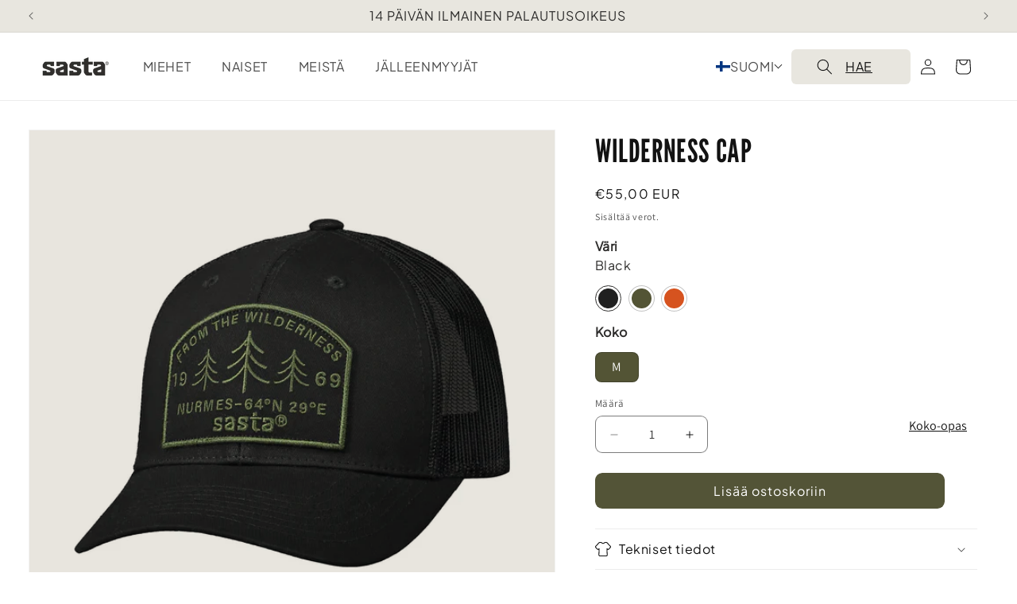

--- FILE ---
content_type: text/html; charset=utf-8
request_url: https://sasta.fi/products/wilderness-cap
body_size: 92201
content:
<!doctype html>
<html class="js" lang="fi">
  <head>
    <meta charset="utf-8">
    <meta http-equiv="X-UA-Compatible" content="IE=edge">
    <meta name="viewport" content="width=device-width,initial-scale=1">
    <meta name="theme-color" content="">
    <link rel="canonical" href="https://sasta.fi/products/wilderness-cap">
    <!-- Meta -->
    <meta name="facebook-domain-verification" content="1ki4ll7jtu2y1ldmcsosjd0od22myt" />
    <meta name="facebook-domain-verification" content="1868z2l8yxpbtc0amyyt3u1d4o4oz0" />
    <meta name="facebook-domain-verification" content="e209krhmbi12o3x76gaqy4muzoe9px" />

    <!-- Hotjar Tracking Code for https://sasta.fi/ -->
    <script>
        (function(h,o,t,j,a,r){
            h.hj=h.hj||function(){(h.hj.q=h.hj.q||[]).push(arguments)};
            h._hjSettings={hjid:5292620,hjsv:6};
            a=o.getElementsByTagName('head')[0];
            r=o.createElement('script');r.async=1;
            r.src=t+h._hjSettings.hjid+j+h._hjSettings.hjsv;
            a.appendChild(r);
        })(window,document,'https://static.hotjar.com/c/hotjar-','.js?sv=');
    </script>
    <!-- GOOGLE -->
    <script>
      window.dataLayer = window.dataLayer || [];
      function gtag(){dataLayer.push(arguments);}
      gtag('js', new Date());
    
      gtag('config', 'G-PT46RLBD6S');
    </script>
    <meta name="google-site-verification" content="_ft8Mm0xAhPqn06M4I9zka4pUssu7ei36xzChnG7fzM" />
    <script>
      window.dataLayer = window.dataLayer || [];
      function gtag(){dataLayer.push(arguments);}
      gtag('js', new Date());
    
      gtag('config', 'G-PT46RLBD6S');
    </script> <meta name="google-site-verification" content="Z4gUVMLqN38v2yDpEDt6lD6VSX8GkgjKepCmSjvpKGc" />
    <meta name="google-site-verification" content="guoySA-bdMnO8__1dmY1Cr2wOzYSbeHu5-_1kXOXKvU" /><link rel="icon" type="image/png" href="//sasta.fi/cdn/shop/files/favicon_orange_square.png?crop=center&height=32&v=1746773973&width=32"><link rel="preconnect" href="https://fonts.shopifycdn.com" crossorigin><title>
      Wilderness cap
 &ndash; Sasta</title>

    
      <meta name="description" content="A classic trucker cap with a mesh back and plastic snap.">
    

    

<meta property="og:site_name" content="Sasta">
<meta property="og:url" content="https://sasta.fi/products/wilderness-cap">
<meta property="og:title" content="Wilderness cap">
<meta property="og:type" content="product">
<meta property="og:description" content="A classic trucker cap with a mesh back and plastic snap."><meta property="og:image" content="http://sasta.fi/cdn/shop/files/20-4012-0008-1-19-peru-Wilderness_cap_74f0e094-d82c-4c97-b9c8-e5875d3b7ba8.jpg?v=1698298321">
  <meta property="og:image:secure_url" content="https://sasta.fi/cdn/shop/files/20-4012-0008-1-19-peru-Wilderness_cap_74f0e094-d82c-4c97-b9c8-e5875d3b7ba8.jpg?v=1698298321">
  <meta property="og:image:width" content="2048">
  <meta property="og:image:height" content="2048"><meta property="og:price:amount" content="55,00">
  <meta property="og:price:currency" content="EUR"><meta name="twitter:card" content="summary_large_image">
<meta name="twitter:title" content="Wilderness cap">
<meta name="twitter:description" content="A classic trucker cap with a mesh back and plastic snap.">


    <script src="//sasta.fi/cdn/shop/t/37/assets/constants.js?v=132983761750457495441741773217" defer="defer"></script>
    <script src="//sasta.fi/cdn/shop/t/37/assets/pubsub.js?v=25310214064522200911741773219" defer="defer"></script>
    <script src="//sasta.fi/cdn/shop/t/37/assets/global.js?v=4221315391536757071744713758" defer="defer"></script>
    <script src="//sasta.fi/cdn/shop/t/37/assets/details-disclosure.js?v=13653116266235556501741773217" defer="defer"></script>
    <script src="//sasta.fi/cdn/shop/t/37/assets/details-modal.js?v=25581673532751508451741773217" defer="defer"></script>
    <script src="//sasta.fi/cdn/shop/t/37/assets/search-form.js?v=133129549252120666541741773219" defer="defer"></script><script src="//sasta.fi/cdn/shop/t/37/assets/animations.js?v=88693664871331136111741773217" defer="defer"></script><script>window.performance && window.performance.mark && window.performance.mark('shopify.content_for_header.start');</script><meta name="google-site-verification" content="_ft8Mm0xAhPqn06M4I9zka4pUssu7ei36xzChnG7fzM">
<meta name="facebook-domain-verification" content="1868z2l8yxpbtc0amyyt3u1d4o4oz0">
<meta name="facebook-domain-verification" content="e209krhmbi12o3x76gaqy4muzoe9px">
<meta name="facebook-domain-verification" content="1ki4ll7jtu2y1ldmcsosjd0od22myt">
<meta id="shopify-digital-wallet" name="shopify-digital-wallet" content="/60134097079/digital_wallets/dialog">
<link rel="alternate" hreflang="x-default" href="https://sasta.fi/products/wilderness-cap">
<link rel="alternate" hreflang="en-AT" href="https://sasta.com/products/wilderness-cap">
<link rel="alternate" hreflang="en-AU" href="https://sasta.com/products/wilderness-cap">
<link rel="alternate" hreflang="en-BE" href="https://sasta.com/products/wilderness-cap">
<link rel="alternate" hreflang="en-BG" href="https://sasta.com/products/wilderness-cap">
<link rel="alternate" hreflang="en-CA" href="https://sasta.com/products/wilderness-cap">
<link rel="alternate" hreflang="en-CH" href="https://sasta.com/products/wilderness-cap">
<link rel="alternate" hreflang="en-CY" href="https://sasta.com/products/wilderness-cap">
<link rel="alternate" hreflang="en-CZ" href="https://sasta.com/products/wilderness-cap">
<link rel="alternate" hreflang="en-DE" href="https://sasta.com/products/wilderness-cap">
<link rel="alternate" hreflang="en-DK" href="https://sasta.com/products/wilderness-cap">
<link rel="alternate" hreflang="en-EE" href="https://sasta.com/products/wilderness-cap">
<link rel="alternate" hreflang="en-ES" href="https://sasta.com/products/wilderness-cap">
<link rel="alternate" hreflang="en-FR" href="https://sasta.com/products/wilderness-cap">
<link rel="alternate" hreflang="en-GB" href="https://sasta.com/products/wilderness-cap">
<link rel="alternate" hreflang="en-GR" href="https://sasta.com/products/wilderness-cap">
<link rel="alternate" hreflang="en-HR" href="https://sasta.com/products/wilderness-cap">
<link rel="alternate" hreflang="en-HU" href="https://sasta.com/products/wilderness-cap">
<link rel="alternate" hreflang="en-IE" href="https://sasta.com/products/wilderness-cap">
<link rel="alternate" hreflang="en-IT" href="https://sasta.com/products/wilderness-cap">
<link rel="alternate" hreflang="en-LT" href="https://sasta.com/products/wilderness-cap">
<link rel="alternate" hreflang="en-LU" href="https://sasta.com/products/wilderness-cap">
<link rel="alternate" hreflang="en-LV" href="https://sasta.com/products/wilderness-cap">
<link rel="alternate" hreflang="en-MT" href="https://sasta.com/products/wilderness-cap">
<link rel="alternate" hreflang="en-NL" href="https://sasta.com/products/wilderness-cap">
<link rel="alternate" hreflang="en-NO" href="https://sasta.com/products/wilderness-cap">
<link rel="alternate" hreflang="en-NZ" href="https://sasta.com/products/wilderness-cap">
<link rel="alternate" hreflang="en-PL" href="https://sasta.com/products/wilderness-cap">
<link rel="alternate" hreflang="en-PT" href="https://sasta.com/products/wilderness-cap">
<link rel="alternate" hreflang="en-RO" href="https://sasta.com/products/wilderness-cap">
<link rel="alternate" hreflang="en-SE" href="https://sasta.com/products/wilderness-cap">
<link rel="alternate" hreflang="en-SI" href="https://sasta.com/products/wilderness-cap">
<link rel="alternate" hreflang="en-SK" href="https://sasta.com/products/wilderness-cap">
<link rel="alternate" hreflang="en-US" href="https://sasta.com/products/wilderness-cap">
<link rel="alternate" hreflang="fi-FI" href="https://sasta.fi/products/wilderness-cap">
<link rel="alternate" type="application/json+oembed" href="https://sasta.fi/products/wilderness-cap.oembed">
<script async="async" src="/checkouts/internal/preloads.js?locale=fi-FI"></script>
<script id="shopify-features" type="application/json">{"accessToken":"477543322946d0048bdbbaa1061de48a","betas":["rich-media-storefront-analytics"],"domain":"sasta.fi","predictiveSearch":true,"shopId":60134097079,"locale":"fi"}</script>
<script>var Shopify = Shopify || {};
Shopify.shop = "sastaoy.myshopify.com";
Shopify.locale = "fi";
Shopify.currency = {"active":"EUR","rate":"1.0"};
Shopify.country = "FI";
Shopify.theme = {"name":"Sasta_2.0","id":179431244118,"schema_name":"Dawn","schema_version":"15.3.0","theme_store_id":887,"role":"main"};
Shopify.theme.handle = "null";
Shopify.theme.style = {"id":null,"handle":null};
Shopify.cdnHost = "sasta.fi/cdn";
Shopify.routes = Shopify.routes || {};
Shopify.routes.root = "/";</script>
<script type="module">!function(o){(o.Shopify=o.Shopify||{}).modules=!0}(window);</script>
<script>!function(o){function n(){var o=[];function n(){o.push(Array.prototype.slice.apply(arguments))}return n.q=o,n}var t=o.Shopify=o.Shopify||{};t.loadFeatures=n(),t.autoloadFeatures=n()}(window);</script>
<script id="shop-js-analytics" type="application/json">{"pageType":"product"}</script>
<script defer="defer" async type="module" src="//sasta.fi/cdn/shopifycloud/shop-js/modules/v2/client.init-shop-cart-sync_CmI2gbip.fi.esm.js"></script>
<script defer="defer" async type="module" src="//sasta.fi/cdn/shopifycloud/shop-js/modules/v2/chunk.common_B7O5hLSg.esm.js"></script>
<script type="module">
  await import("//sasta.fi/cdn/shopifycloud/shop-js/modules/v2/client.init-shop-cart-sync_CmI2gbip.fi.esm.js");
await import("//sasta.fi/cdn/shopifycloud/shop-js/modules/v2/chunk.common_B7O5hLSg.esm.js");

  window.Shopify.SignInWithShop?.initShopCartSync?.({"fedCMEnabled":true,"windoidEnabled":true});

</script>
<script>(function() {
  var isLoaded = false;
  function asyncLoad() {
    if (isLoaded) return;
    isLoaded = true;
    var urls = ["https:\/\/gdprcdn.b-cdn.net\/js\/gdpr_cookie_consent.min.js?shop=sastaoy.myshopify.com","https:\/\/sdks.automizely.com\/conversions\/v1\/conversions.js?app_connection_id=ec85cf5f58ea46a3ac4c8f13e2555951\u0026mapped_org_id=7cb4ee767b48d84300d40678743b0c8f_v1\u0026shop=sastaoy.myshopify.com","https:\/\/d3p29gcwgas9m8.cloudfront.net\/assets\/js\/index.js?shop=sastaoy.myshopify.com","https:\/\/chimpstatic.com\/mcjs-connected\/js\/users\/2e809669f30eeeca086e275e0\/baee11a95a5b238442985d7a6.js?shop=sastaoy.myshopify.com","https:\/\/s3.eu-west-1.amazonaws.com\/production-klarna-il-shopify-osm\/12a9ee477c6ea3cb327cc4409bfbae01a24edfd9\/sastaoy.myshopify.com-1744177821516.js?shop=sastaoy.myshopify.com"];
    for (var i = 0; i < urls.length; i++) {
      var s = document.createElement('script');
      s.type = 'text/javascript';
      s.async = true;
      s.src = urls[i];
      var x = document.getElementsByTagName('script')[0];
      x.parentNode.insertBefore(s, x);
    }
  };
  if(window.attachEvent) {
    window.attachEvent('onload', asyncLoad);
  } else {
    window.addEventListener('load', asyncLoad, false);
  }
})();</script>
<script id="__st">var __st={"a":60134097079,"offset":7200,"reqid":"069f0470-79c4-4f52-9155-22011e63c1e0-1767994815","pageurl":"sasta.fi\/products\/wilderness-cap","u":"1c4a2c2232c5","p":"product","rtyp":"product","rid":7104986284215};</script>
<script>window.ShopifyPaypalV4VisibilityTracking = true;</script>
<script id="captcha-bootstrap">!function(){'use strict';const t='contact',e='account',n='new_comment',o=[[t,t],['blogs',n],['comments',n],[t,'customer']],c=[[e,'customer_login'],[e,'guest_login'],[e,'recover_customer_password'],[e,'create_customer']],r=t=>t.map((([t,e])=>`form[action*='/${t}']:not([data-nocaptcha='true']) input[name='form_type'][value='${e}']`)).join(','),a=t=>()=>t?[...document.querySelectorAll(t)].map((t=>t.form)):[];function s(){const t=[...o],e=r(t);return a(e)}const i='password',u='form_key',d=['recaptcha-v3-token','g-recaptcha-response','h-captcha-response',i],f=()=>{try{return window.sessionStorage}catch{return}},m='__shopify_v',_=t=>t.elements[u];function p(t,e,n=!1){try{const o=window.sessionStorage,c=JSON.parse(o.getItem(e)),{data:r}=function(t){const{data:e,action:n}=t;return t[m]||n?{data:e,action:n}:{data:t,action:n}}(c);for(const[e,n]of Object.entries(r))t.elements[e]&&(t.elements[e].value=n);n&&o.removeItem(e)}catch(o){console.error('form repopulation failed',{error:o})}}const l='form_type',E='cptcha';function T(t){t.dataset[E]=!0}const w=window,h=w.document,L='Shopify',v='ce_forms',y='captcha';let A=!1;((t,e)=>{const n=(g='f06e6c50-85a8-45c8-87d0-21a2b65856fe',I='https://cdn.shopify.com/shopifycloud/storefront-forms-hcaptcha/ce_storefront_forms_captcha_hcaptcha.v1.5.2.iife.js',D={infoText:'hCaptchan suojaama',privacyText:'Tietosuoja',termsText:'Ehdot'},(t,e,n)=>{const o=w[L][v],c=o.bindForm;if(c)return c(t,g,e,D).then(n);var r;o.q.push([[t,g,e,D],n]),r=I,A||(h.body.append(Object.assign(h.createElement('script'),{id:'captcha-provider',async:!0,src:r})),A=!0)});var g,I,D;w[L]=w[L]||{},w[L][v]=w[L][v]||{},w[L][v].q=[],w[L][y]=w[L][y]||{},w[L][y].protect=function(t,e){n(t,void 0,e),T(t)},Object.freeze(w[L][y]),function(t,e,n,w,h,L){const[v,y,A,g]=function(t,e,n){const i=e?o:[],u=t?c:[],d=[...i,...u],f=r(d),m=r(i),_=r(d.filter((([t,e])=>n.includes(e))));return[a(f),a(m),a(_),s()]}(w,h,L),I=t=>{const e=t.target;return e instanceof HTMLFormElement?e:e&&e.form},D=t=>v().includes(t);t.addEventListener('submit',(t=>{const e=I(t);if(!e)return;const n=D(e)&&!e.dataset.hcaptchaBound&&!e.dataset.recaptchaBound,o=_(e),c=g().includes(e)&&(!o||!o.value);(n||c)&&t.preventDefault(),c&&!n&&(function(t){try{if(!f())return;!function(t){const e=f();if(!e)return;const n=_(t);if(!n)return;const o=n.value;o&&e.removeItem(o)}(t);const e=Array.from(Array(32),(()=>Math.random().toString(36)[2])).join('');!function(t,e){_(t)||t.append(Object.assign(document.createElement('input'),{type:'hidden',name:u})),t.elements[u].value=e}(t,e),function(t,e){const n=f();if(!n)return;const o=[...t.querySelectorAll(`input[type='${i}']`)].map((({name:t})=>t)),c=[...d,...o],r={};for(const[a,s]of new FormData(t).entries())c.includes(a)||(r[a]=s);n.setItem(e,JSON.stringify({[m]:1,action:t.action,data:r}))}(t,e)}catch(e){console.error('failed to persist form',e)}}(e),e.submit())}));const S=(t,e)=>{t&&!t.dataset[E]&&(n(t,e.some((e=>e===t))),T(t))};for(const o of['focusin','change'])t.addEventListener(o,(t=>{const e=I(t);D(e)&&S(e,y())}));const B=e.get('form_key'),M=e.get(l),P=B&&M;t.addEventListener('DOMContentLoaded',(()=>{const t=y();if(P)for(const e of t)e.elements[l].value===M&&p(e,B);[...new Set([...A(),...v().filter((t=>'true'===t.dataset.shopifyCaptcha))])].forEach((e=>S(e,t)))}))}(h,new URLSearchParams(w.location.search),n,t,e,['guest_login'])})(!0,!0)}();</script>
<script integrity="sha256-4kQ18oKyAcykRKYeNunJcIwy7WH5gtpwJnB7kiuLZ1E=" data-source-attribution="shopify.loadfeatures" defer="defer" src="//sasta.fi/cdn/shopifycloud/storefront/assets/storefront/load_feature-a0a9edcb.js" crossorigin="anonymous"></script>
<script data-source-attribution="shopify.dynamic_checkout.dynamic.init">var Shopify=Shopify||{};Shopify.PaymentButton=Shopify.PaymentButton||{isStorefrontPortableWallets:!0,init:function(){window.Shopify.PaymentButton.init=function(){};var t=document.createElement("script");t.src="https://sasta.fi/cdn/shopifycloud/portable-wallets/latest/portable-wallets.fi.js",t.type="module",document.head.appendChild(t)}};
</script>
<script data-source-attribution="shopify.dynamic_checkout.buyer_consent">
  function portableWalletsHideBuyerConsent(e){var t=document.getElementById("shopify-buyer-consent"),n=document.getElementById("shopify-subscription-policy-button");t&&n&&(t.classList.add("hidden"),t.setAttribute("aria-hidden","true"),n.removeEventListener("click",e))}function portableWalletsShowBuyerConsent(e){var t=document.getElementById("shopify-buyer-consent"),n=document.getElementById("shopify-subscription-policy-button");t&&n&&(t.classList.remove("hidden"),t.removeAttribute("aria-hidden"),n.addEventListener("click",e))}window.Shopify?.PaymentButton&&(window.Shopify.PaymentButton.hideBuyerConsent=portableWalletsHideBuyerConsent,window.Shopify.PaymentButton.showBuyerConsent=portableWalletsShowBuyerConsent);
</script>
<script data-source-attribution="shopify.dynamic_checkout.cart.bootstrap">document.addEventListener("DOMContentLoaded",(function(){function t(){return document.querySelector("shopify-accelerated-checkout-cart, shopify-accelerated-checkout")}if(t())Shopify.PaymentButton.init();else{new MutationObserver((function(e,n){t()&&(Shopify.PaymentButton.init(),n.disconnect())})).observe(document.body,{childList:!0,subtree:!0})}}));
</script>
<script id="sections-script" data-sections="header" defer="defer" src="//sasta.fi/cdn/shop/t/37/compiled_assets/scripts.js?8501"></script>
<script>window.performance && window.performance.mark && window.performance.mark('shopify.content_for_header.end');</script>


    <style data-shopify>
      @font-face {
  font-family: Assistant;
  font-weight: 400;
  font-style: normal;
  font-display: swap;
  src: url("//sasta.fi/cdn/fonts/assistant/assistant_n4.9120912a469cad1cc292572851508ca49d12e768.woff2") format("woff2"),
       url("//sasta.fi/cdn/fonts/assistant/assistant_n4.6e9875ce64e0fefcd3f4446b7ec9036b3ddd2985.woff") format("woff");
}

      @font-face {
  font-family: Assistant;
  font-weight: 700;
  font-style: normal;
  font-display: swap;
  src: url("//sasta.fi/cdn/fonts/assistant/assistant_n7.bf44452348ec8b8efa3aa3068825305886b1c83c.woff2") format("woff2"),
       url("//sasta.fi/cdn/fonts/assistant/assistant_n7.0c887fee83f6b3bda822f1150b912c72da0f7b64.woff") format("woff");
}

      
      
      @font-face {
  font-family: Assistant;
  font-weight: 400;
  font-style: normal;
  font-display: swap;
  src: url("//sasta.fi/cdn/fonts/assistant/assistant_n4.9120912a469cad1cc292572851508ca49d12e768.woff2") format("woff2"),
       url("//sasta.fi/cdn/fonts/assistant/assistant_n4.6e9875ce64e0fefcd3f4446b7ec9036b3ddd2985.woff") format("woff");
}


      
        :root,
        .color-scheme-1 {
          --color-background: 255,255,255;
        
          --gradient-background: #ffffff;
        

        

        --color-foreground: 18,18,18;
        --color-background-contrast: 191,191,191;
        --color-shadow: 18,18,18;
        --color-button: 18,18,18;
        --color-button-text: 255,255,255;
        --color-secondary-button: 255,255,255;
        --color-secondary-button-text: 18,18,18;
        --color-link: 18,18,18;
        --color-badge-foreground: 18,18,18;
        --color-badge-background: 255,255,255;
        --color-badge-border: 18,18,18;
        --payment-terms-background-color: rgb(255 255 255);
      }
      
        
        .color-scheme-2 {
          --color-background: 243,243,243;
        
          --gradient-background: #f3f3f3;
        

        

        --color-foreground: 18,18,18;
        --color-background-contrast: 179,179,179;
        --color-shadow: 18,18,18;
        --color-button: 18,18,18;
        --color-button-text: 243,243,243;
        --color-secondary-button: 243,243,243;
        --color-secondary-button-text: 18,18,18;
        --color-link: 18,18,18;
        --color-badge-foreground: 18,18,18;
        --color-badge-background: 243,243,243;
        --color-badge-border: 18,18,18;
        --payment-terms-background-color: rgb(243 243 243);
      }
      
        
        .color-scheme-3 {
          --color-background: 36,40,51;
        
          --gradient-background: #242833;
        

        

        --color-foreground: 255,255,255;
        --color-background-contrast: 47,52,66;
        --color-shadow: 18,18,18;
        --color-button: 255,255,255;
        --color-button-text: 0,0,0;
        --color-secondary-button: 36,40,51;
        --color-secondary-button-text: 255,255,255;
        --color-link: 255,255,255;
        --color-badge-foreground: 255,255,255;
        --color-badge-background: 36,40,51;
        --color-badge-border: 255,255,255;
        --payment-terms-background-color: rgb(36 40 51);
      }
      
        
        .color-scheme-4 {
          --color-background: 18,18,18;
        
          --gradient-background: #121212;
        

        

        --color-foreground: 255,255,255;
        --color-background-contrast: 146,146,146;
        --color-shadow: 18,18,18;
        --color-button: 255,255,255;
        --color-button-text: 18,18,18;
        --color-secondary-button: 18,18,18;
        --color-secondary-button-text: 255,255,255;
        --color-link: 255,255,255;
        --color-badge-foreground: 255,255,255;
        --color-badge-background: 18,18,18;
        --color-badge-border: 255,255,255;
        --payment-terms-background-color: rgb(18 18 18);
      }
      
        
        .color-scheme-5 {
          --color-background: 83,84,55;
        
          --gradient-background: #535437;
        

        

        --color-foreground: 255,255,255;
        --color-background-contrast: 7,7,5;
        --color-shadow: 18,18,18;
        --color-button: 255,255,255;
        --color-button-text: 51,79,180;
        --color-secondary-button: 83,84,55;
        --color-secondary-button-text: 255,255,255;
        --color-link: 255,255,255;
        --color-badge-foreground: 255,255,255;
        --color-badge-background: 83,84,55;
        --color-badge-border: 255,255,255;
        --payment-terms-background-color: rgb(83 84 55);
      }
      
        
        .color-scheme-4d7a57c6-195e-47e8-b154-4e842cd41aef {
          --color-background: 232,230,223;
        
          --gradient-background: #e8e6df;
        

        

        --color-foreground: 46,45,44;
        --color-background-contrast: 179,172,149;
        --color-shadow: 18,18,18;
        --color-button: 18,18,18;
        --color-button-text: 255,255,255;
        --color-secondary-button: 232,230,223;
        --color-secondary-button-text: 18,18,18;
        --color-link: 18,18,18;
        --color-badge-foreground: 46,45,44;
        --color-badge-background: 232,230,223;
        --color-badge-border: 46,45,44;
        --payment-terms-background-color: rgb(232 230 223);
      }
      
        
        .color-scheme-defcc7ae-5870-4fdd-a4b8-1d3c6703f3d4 {
          --color-background: 46,45,44;
        
          --gradient-background: #2e2d2c;
        

        

        --color-foreground: 255,255,255;
        --color-background-contrast: 59,58,56;
        --color-shadow: 18,18,18;
        --color-button: 18,18,18;
        --color-button-text: 255,255,255;
        --color-secondary-button: 46,45,44;
        --color-secondary-button-text: 18,18,18;
        --color-link: 18,18,18;
        --color-badge-foreground: 255,255,255;
        --color-badge-background: 46,45,44;
        --color-badge-border: 255,255,255;
        --payment-terms-background-color: rgb(46 45 44);
      }
      
        
        .color-scheme-f0d3b921-fe88-4b87-8392-e28323b392d9 {
          --color-background: 232,229,222;
        
          --gradient-background: #e8e5de;
        

        

        --color-foreground: 46,45,44;
        --color-background-contrast: 180,170,147;
        --color-shadow: 18,18,18;
        --color-button: 18,18,18;
        --color-button-text: 255,255,255;
        --color-secondary-button: 232,229,222;
        --color-secondary-button-text: 18,18,18;
        --color-link: 18,18,18;
        --color-badge-foreground: 46,45,44;
        --color-badge-background: 232,229,222;
        --color-badge-border: 46,45,44;
        --payment-terms-background-color: rgb(232 229 222);
      }
      

      body, .color-scheme-1, .color-scheme-2, .color-scheme-3, .color-scheme-4, .color-scheme-5, .color-scheme-4d7a57c6-195e-47e8-b154-4e842cd41aef, .color-scheme-defcc7ae-5870-4fdd-a4b8-1d3c6703f3d4, .color-scheme-f0d3b921-fe88-4b87-8392-e28323b392d9 {
        color: rgba(var(--color-foreground), 0.75);
        background-color: rgb(var(--color-background));
      }

      :root {
        --font-body-family: Assistant, sans-serif;
        --font-body-style: normal;
        --font-body-weight: 400;
        --font-body-weight-bold: 700;

        --font-heading-family: Assistant, sans-serif;
        --font-heading-style: normal;
        --font-heading-weight: 400;

        --font-body-scale: 1.0;
        --font-heading-scale: 1.0;

        --media-padding: px;
        --media-border-opacity: 0.05;
        --media-border-width: 1px;
        --media-radius: 0px;
        --media-shadow-opacity: 0.0;
        --media-shadow-horizontal-offset: 0px;
        --media-shadow-vertical-offset: 4px;
        --media-shadow-blur-radius: 5px;
        --media-shadow-visible: 0;

        --page-width: 160rem;
        --page-width-margin: 0rem;

        --product-card-image-padding: 0.0rem;
        --product-card-corner-radius: 0.0rem;
        --product-card-text-alignment: center;
        --product-card-border-width: 0.0rem;
        --product-card-border-opacity: 0.1;
        --product-card-shadow-opacity: 0.0;
        --product-card-shadow-visible: 0;
        --product-card-shadow-horizontal-offset: 0.0rem;
        --product-card-shadow-vertical-offset: 0.4rem;
        --product-card-shadow-blur-radius: 0.5rem;

        --collection-card-image-padding: 0.0rem;
        --collection-card-corner-radius: 0.0rem;
        --collection-card-text-alignment: left;
        --collection-card-border-width: 0.0rem;
        --collection-card-border-opacity: 0.1;
        --collection-card-shadow-opacity: 0.0;
        --collection-card-shadow-visible: 0;
        --collection-card-shadow-horizontal-offset: 0.0rem;
        --collection-card-shadow-vertical-offset: 0.4rem;
        --collection-card-shadow-blur-radius: 0.5rem;

        --blog-card-image-padding: 0.0rem;
        --blog-card-corner-radius: 0.0rem;
        --blog-card-text-alignment: left;
        --blog-card-border-width: 0.0rem;
        --blog-card-border-opacity: 0.1;
        --blog-card-shadow-opacity: 0.0;
        --blog-card-shadow-visible: 0;
        --blog-card-shadow-horizontal-offset: 0.0rem;
        --blog-card-shadow-vertical-offset: 0.4rem;
        --blog-card-shadow-blur-radius: 0.5rem;

        --badge-corner-radius: 4.0rem;

        --popup-border-width: 1px;
        --popup-border-opacity: 0.1;
        --popup-corner-radius: 0px;
        --popup-shadow-opacity: 0.05;
        --popup-shadow-horizontal-offset: 0px;
        --popup-shadow-vertical-offset: 4px;
        --popup-shadow-blur-radius: 5px;

        --drawer-border-width: 1px;
        --drawer-border-opacity: 0.1;
        --drawer-shadow-opacity: 0.0;
        --drawer-shadow-horizontal-offset: 0px;
        --drawer-shadow-vertical-offset: 4px;
        --drawer-shadow-blur-radius: 5px;

        --spacing-sections-desktop: 0px;
        --spacing-sections-mobile: 0px;

        --grid-desktop-vertical-spacing: 8px;
        --grid-desktop-horizontal-spacing: 28px;
        --grid-mobile-vertical-spacing: 4px;
        --grid-mobile-horizontal-spacing: 14px;

        --text-boxes-border-opacity: 0.1;
        --text-boxes-border-width: 0px;
        --text-boxes-radius: 0px;
        --text-boxes-shadow-opacity: 0.0;
        --text-boxes-shadow-visible: 0;
        --text-boxes-shadow-horizontal-offset: 0px;
        --text-boxes-shadow-vertical-offset: 4px;
        --text-boxes-shadow-blur-radius: 5px;

        --buttons-radius: 8px;
        --buttons-radius-outset: 9px;
        --buttons-border-width: 0px;
        --buttons-border-opacity: 0.0;
        --buttons-shadow-opacity: 0.0;
        --buttons-shadow-visible: 0;
        --buttons-shadow-horizontal-offset: 0px;
        --buttons-shadow-vertical-offset: -4px;
        --buttons-shadow-blur-radius: 5px;
        --buttons-border-offset: 0.3px;

        --inputs-radius: 0px;
        --inputs-border-width: 1px;
        --inputs-border-opacity: 0.55;
        --inputs-shadow-opacity: 0.0;
        --inputs-shadow-horizontal-offset: 0px;
        --inputs-margin-offset: 0px;
        --inputs-shadow-vertical-offset: 4px;
        --inputs-shadow-blur-radius: 5px;
        --inputs-radius-outset: 0px;

        --variant-pills-radius: 8px;
        --variant-pills-border-width: 1px;
        --variant-pills-border-opacity: 0.25;
        --variant-pills-shadow-opacity: 0.0;
        --variant-pills-shadow-horizontal-offset: 0px;
        --variant-pills-shadow-vertical-offset: 4px;
        --variant-pills-shadow-blur-radius: 5px;
      }

      *,
      *::before,
      *::after {
        box-sizing: inherit;
      }

      html {
        box-sizing: border-box;
        font-size: calc(var(--font-body-scale) * 62.5%);
        height: 100%;
      }

      body {
        display: grid;
        grid-template-rows: auto auto 1fr auto;
        grid-template-columns: 100%;
        min-height: 100%;
        margin: 0;
        font-size: 1.5rem;
        letter-spacing: 0.06rem;
        line-height: calc(1 + 0.8 / var(--font-body-scale));
        font-family: var(--font-body-family);
        font-style: var(--font-body-style);
        font-weight: var(--font-body-weight);
      }

      @font-face {
        font-family: "LeagueGothic-Regular-VariableFont_wdth";
        src: url("https://cdn.shopify.com/s/files/1/0601/3409/7079/files/LeagueGothic-Regular-VariableFont_wdth.woff2?v=1743154214") format("woff2"),
        url("https://cdn.shopify.com/s/files/1/0601/3409/7079/files/LeagueGothic-Regular-VariableFont_wdth.woff?v=1743154214") format("woff");
        src:url("https://cdn.shopify.com/s/files/1/0601/3409/7079/files/LeagueGothic-Regular-VariableFont_wdth.woff?v=1743154214") format("woff");
         font-style: normal;
      }
      
      @font-face {
        font-family: "PlusJakartaSans-VariableFont_wght";
        src: url("https://cdn.shopify.com/s/files/1/0601/3409/7079/files/PlusJakartaSans-VariableFont_wght.woff2?v=1743154214") format("woff2"),
        url("https://cdn.shopify.com/s/files/1/0601/3409/7079/files/PlusJakartaSans-VariableFont_wght.woff?v=1743154214") format("woff");
        src:url("https://cdn.shopify.com/s/files/1/0601/3409/7079/files/PlusJakartaSans-VariableFont_wght.woff?v=1743154214") format("woff");
      }

      @media screen and (min-width: 750px) {
        body {
          font-size: 1.6rem;
        }
      }
    </style>

    <link href="//sasta.fi/cdn/shop/t/37/assets/base.css?v=93822420597296760571767942299" rel="stylesheet" type="text/css" media="all" />
    <link href="//sasta.fi/cdn/shop/t/37/assets/product-colors.css?v=28803456782619553851759991661" rel="stylesheet" type="text/css" media="all" />
    <link rel="stylesheet" href="//sasta.fi/cdn/shop/t/37/assets/component-cart-items.css?v=123238115697927560811741773217" media="print" onload="this.media='all'">
      <link rel="preload" as="font" href="//sasta.fi/cdn/fonts/assistant/assistant_n4.9120912a469cad1cc292572851508ca49d12e768.woff2" type="font/woff2" crossorigin>
      

      <link rel="preload" as="font" href="//sasta.fi/cdn/fonts/assistant/assistant_n4.9120912a469cad1cc292572851508ca49d12e768.woff2" type="font/woff2" crossorigin>
      
<link href="//sasta.fi/cdn/shop/t/37/assets/component-localization-form.css?v=95766598160150518241743594963" rel="stylesheet" type="text/css" media="all" />
      <script src="//sasta.fi/cdn/shop/t/37/assets/localization-form.js?v=144176611646395275351741773218" defer="defer"></script><link
        rel="stylesheet"
        href="//sasta.fi/cdn/shop/t/37/assets/component-predictive-search.css?v=118923337488134913561741773217"
        media="print"
        onload="this.media='all'"
      ><script>
      if (Shopify.designMode) {
        document.documentElement.classList.add('shopify-design-mode');
      }
    </script>
  <!-- BEGIN app block: shopify://apps/sk-form-builder/blocks/app/f3e35b58-5874-4ef2-8e03-c92cda6e49eb --><div class="skformscript" data-src="https://cdn.shopify.com/extensions/019b4f19-1246-728a-ae0d-783808ed67d8/formbuilder-theme-app-258/assets/skform.js"></div>

<script>
	window.skplan = {"freeplan":false,"plan":1,"billable":true};
</script>
<!-- END app block --><!-- BEGIN app block: shopify://apps/t-lab-ai-language-translate/blocks/custom_translations/b5b83690-efd4-434d-8c6a-a5cef4019faf --><!-- BEGIN app snippet: custom_translation_scripts --><script>
(()=>{var o=/\([0-9]+?\)$/,M=/\r?\n|\r|\t|\xa0|\u200B|\u200E|&nbsp;| /g,v=/<\/?[a-z][\s\S]*>/i,r=/^(https?:\/\/|\/\/)[^\s/$.?#].[^\s]*$/i,k=/\{\{\s*([a-zA-Z_]\w*)\s*\}\}/g,p=/\{\{\s*([a-zA-Z_]\w*)\s*\}\}/,t=/^(https:)?\/\/cdn\.shopify\.com\/(.+)\.(png|jpe?g|gif|webp|svgz?|bmp|tiff?|ico|avif)/i,e=/^(https:)?\/\/cdn\.shopify\.com/i,a=/\b(?:https?|ftp)?:?\/\/?[^\s\/]+\/[^\s]+\.(?:png|jpe?g|gif|webp|svgz?|bmp|tiff?|ico|avif)\b/i,I=/url\(['"]?(.*?)['"]?\)/,m="__label:",i=document.createElement("textarea"),u={t:["src","data-src","data-source","data-href","data-zoom","data-master","data-bg","base-src"],i:["srcset","data-srcset"],o:["href","data-href"],u:["href","data-href","data-src","data-zoom"]},g=new Set(["img","picture","button","p","a","input"]),h=16.67,s=function(n){return n.nodeType===Node.ELEMENT_NODE},c=function(n){return n.nodeType===Node.TEXT_NODE};function w(n){return t.test(n.trim())||a.test(n.trim())}function b(n){return(n=>(n=n.trim(),r.test(n)))(n)||e.test(n.trim())}var l=function(n){return!n||0===n.trim().length};function j(n){return i.innerHTML=n,i.value}function T(n){return A(j(n))}function A(n){return n.trim().replace(o,"").replace(M,"").trim()}var _=1e3;function D(n){n=n.trim().replace(M,"").replace(/&amp;/g,"&").replace(/&gt;/g,">").replace(/&lt;/g,"<").trim();return n.length>_?N(n):n}function E(n){return n.trim().toLowerCase().replace(/^https:/i,"")}function N(n){for(var r=5381,t=0;t<n.length;t++)r=(r<<5)+r^n.charCodeAt(t);return(r>>>0).toString(36)}function f(n){for(var r=document.createElement("template"),t=(r.innerHTML=n,["SCRIPT","IFRAME","OBJECT","EMBED","LINK","META"]),e=/^(on\w+|srcdoc|style)$/i,a=document.createTreeWalker(r.content,NodeFilter.SHOW_ELEMENT),i=a.nextNode();i;i=a.nextNode()){var o=i;if(t.includes(o.nodeName))o.remove();else for(var u=o.attributes.length-1;0<=u;--u)e.test(o.attributes[u].name)&&o.removeAttribute(o.attributes[u].name)}return r.innerHTML}function d(n,r,t){void 0===t&&(t=20);for(var e=n,a=0;e&&e.parentElement&&a<t;){for(var i=e.parentElement,o=0,u=r;o<u.length;o++)for(var s=u[o],c=0,l=s.l;c<l.length;c++){var f=l[c];switch(f.type){case"class":for(var d=0,v=i.classList;d<v.length;d++){var p=v[d];if(f.value.test(p))return s.label}break;case"id":if(i.id&&f.value.test(i.id))return s.label;break;case"attribute":if(i.hasAttribute(f.name)){if(!f.value)return s.label;var m=i.getAttribute(f.name);if(m&&f.value.test(m))return s.label}}}e=i,a++}return"unknown"}function y(n,r){var t,e,a;"function"==typeof window.fetch&&"AbortController"in window?(t=new AbortController,e=setTimeout(function(){return t.abort()},3e3),fetch(n,{credentials:"same-origin",signal:t.signal}).then(function(n){return clearTimeout(e),n.ok?n.json():Promise.reject(n)}).then(r).catch(console.error)):((a=new XMLHttpRequest).onreadystatechange=function(){4===a.readyState&&200===a.status&&r(JSON.parse(a.responseText))},a.open("GET",n,!0),a.timeout=3e3,a.send())}function O(){var l=/([^\s]+)\.(png|jpe?g|gif|webp|svgz?|bmp|tiff?|ico|avif)$/i,f=/_(\{width\}x*|\{width\}x\{height\}|\d{3,4}x\d{3,4}|\d{3,4}x|x\d{3,4}|pinco|icon|thumb|small|compact|medium|large|grande|original|master)(_crop_\w+)*(@[2-3]x)*(.progressive)*$/i,d=/^(https?|ftp|file):\/\//i;function t(n){var r,t="".concat(n.path).concat(n.v).concat(null!=(t=n.size)?t:"",".").concat(n.p);return n.m&&(t="".concat(n.path).concat(n.m,"/").concat(n.v).concat(null!=(r=n.size)?r:"",".").concat(n.p)),n.host&&(t="".concat(null!=(r=n.protocol)?r:"","//").concat(n.host).concat(t)),n.g&&(t+=n.g),t}return{h:function(n){var r=!0,t=(d.test(n)||n.startsWith("//")||(r=!1,n="https://example.com"+n),r);n.startsWith("//")&&(t=!1,n="https:"+n);try{new URL(n)}catch(n){return null}var e,a,i,o,u,s,n=new URL(n),c=n.pathname.split("/").filter(function(n){return n});return c.length<1||(a=c.pop(),e=null!=(e=c.pop())?e:null,null===(a=a.match(l)))?null:(s=a[1],a=a[2],i=s.match(f),o=s,(u=null)!==i&&(o=s.substring(0,i.index),u=i[0]),s=0<c.length?"/"+c.join("/")+"/":"/",{protocol:t?n.protocol:null,host:r?n.host:null,path:s,g:n.search,m:e,v:o,size:u,p:a,version:n.searchParams.get("v"),width:n.searchParams.get("width")})},T:t,S:function(n){return(n.m?"/".concat(n.m,"/"):"/").concat(n.v,".").concat(n.p)},M:function(n){return(n.m?"/".concat(n.m,"/"):"/").concat(n.v,".").concat(n.p,"?v=").concat(n.version||"0")},k:function(n,r){return t({protocol:r.protocol,host:r.host,path:r.path,g:r.g,m:r.m,v:r.v,size:n.size,p:r.p,version:r.version,width:r.width})}}}var x,S,C={},H={};function q(p,n){var m=new Map,g=new Map,i=new Map,t=new Map,e=new Map,a=new Map,o=new Map,u=function(n){return n.toLowerCase().replace(/[\s\W_]+/g,"")},s=new Set(n.A.map(u)),c=0,l=!1,f=!1,d=O();function v(n,r,t){s.has(u(n))||n&&r&&(t.set(n,r),l=!0)}function r(n,r){if(n&&n.trim()&&0!==m.size){var t=A(n),e=H[t];if(e&&(p.log("dictionary",'Overlapping text: "'.concat(n,'" related to html: "').concat(e,'"')),r)&&(n=>{if(n)for(var r=h(n.outerHTML),t=r._,e=(r.I||(t=0),n.parentElement),a=0;e&&a<5;){var i=h(e.outerHTML),o=i.I,i=i._;if(o){if(p.log("dictionary","Ancestor depth ".concat(a,": overlap score=").concat(i.toFixed(3),", base=").concat(t.toFixed(3))),t<i)return 1;if(i<t&&0<t)return}e=e.parentElement,a++}})(r))p.log("dictionary",'Skipping text translation for "'.concat(n,'" because an ancestor HTML translation exists'));else{e=m.get(t);if(e)return e;var a=n;if(a&&a.trim()&&0!==g.size){for(var i,o,u,s=g.entries(),c=s.next();!c.done;){var l=c.value[0],f=c.value[1],d=a.trim().match(l);if(d&&1<d.length){i=l,o=f,u=d;break}c=s.next()}if(i&&o&&u){var v=u.slice(1),r=o.match(k);if(r&&r.length===v.length)return r.reduce(function(n,r,t){return n.replace(r,v[t])},o)}}}}return null}function h(n){var t,e,a;return!n||!n.trim()||0===i.size?{I:null,_:0}:(t=D(n),a=0,(e=null)!=(n=i.get(t))?{I:n,_:1}:(i.forEach(function(n,r){-1!==r.indexOf(t)&&(r=t.length/r.length,a<r)&&(a=r,e=n)}),{I:e,_:a}))}function w(n){return n&&n.trim()&&0!==i.size&&(n=D(n),null!=(n=i.get(n)))?n:null}function b(n){if(n&&n.trim()&&0!==t.size){var r=E(n),r=t.get(r);if(r)return r;r=d.h(n);if(r){n=d.M(r).toLowerCase(),n=t.get(n);if(n)return n;n=d.S(r).toLowerCase(),r=t.get(n);if(r)return r}}return null}function T(n){return!n||!n.trim()||0===e.size||void 0===(n=e.get(A(n)))?null:n}function y(n){return!n||!n.trim()||0===a.size||void 0===(n=a.get(E(n)))?null:n}function x(n){var r;return!n||!n.trim()||0===o.size?null:null!=(r=o.get(A(n)))?r:(r=D(n),void 0!==(n=o.get(r))?n:null)}function S(){var n={j:m,D:g,N:i,O:t,C:e,H:a,q:o,L:l,R:c,F:C};return JSON.stringify(n,function(n,r){return r instanceof Map?Object.fromEntries(r.entries()):r})}return{J:function(n,r){v(n,r,m)},U:function(n,r){n&&r&&(n=new RegExp("^".concat(n,"$"),"s"),g.set(n,r),l=!0)},$:function(n,r){var t;n!==r&&(v((t=j(t=n).trim().replace(M,"").trim()).length>_?N(t):t,r,i),c=Math.max(c,n.length))},P:function(n,r){v(n,r,t),(n=d.h(n))&&(v(d.M(n).toLowerCase(),r,t),v(d.S(n).toLowerCase(),r,t))},G:function(n,r){v(n.replace("[img-alt]","").replace(M,"").trim(),r,e)},B:function(n,r){v(n,r,a)},W:function(n,r){f=!0,v(n,r,o)},V:function(){return p.log("dictionary","Translation dictionaries: ",S),i.forEach(function(n,t){m.forEach(function(n,r){t!==r&&-1!==t.indexOf(r)&&(C[r]=A(n),H[r]=t)})}),p.log("dictionary","appliedTextTranslations: ",JSON.stringify(C)),p.log("dictionary","overlappingTexts: ",JSON.stringify(H)),{L:l,Z:f,K:r,X:w,Y:b,nn:T,rn:y,tn:x}}}}function z(n,r,t){function f(n,r){r=n.split(r);return 2===r.length?r[1].trim()?r:[r[0]]:[n]}var d=q(t,r);return n.forEach(function(n){if(n){var c,l=n.name,n=n.value;if(l&&n){if("string"==typeof n)try{c=JSON.parse(n)}catch(n){return void t.log("dictionary","Invalid metafield JSON for "+l,function(){return String(n)})}else c=n;c&&Object.keys(c).forEach(function(e){if(e){var n,r,t,a=c[e];if(a)if(e!==a)if(l.includes("judge"))t=T(e),d.W(t,a);else if(e.startsWith("[img-alt]"))d.G(e,a);else if(e.startsWith("[img-src]"))n=E(e.replace("[img-src]","")),d.P(n,a);else if(v.test(e))d.$(e,a);else if(w(e))n=E(e),d.P(n,a);else if(b(e))t=E(e),d.B(t,a);else if("/"===(n=(n=e).trim())[0]&&"/"!==n[1]&&(t=E(e),d.B(t,a),t=T(e),d.J(t,a)),p.test(e))(s=(t=e).match(k))&&0<s.length&&(r=t.replace(/[-\/\\^$*+?.()|[\]]/g,"\\$&"),s.forEach(function(n){r=r.replace(n,"(.*)")}),d.U(r,a));else if(e.startsWith(m))t=a.replace(m,""),s=e.replace(m,""),d.J(T(s),t);else{if("product_tags"===l)for(var i=0,o=["_",":"];i<o.length;i++){var u=(n=>{if(e.includes(n)){var r=f(e,n),t=f(a,n);if(r.length===t.length)return r.forEach(function(n,r){n!==t[r]&&(d.J(T(n),t[r]),d.J(T("".concat(n,":")),"".concat(t[r],":")))}),{value:void 0}}})(o[i]);if("object"==typeof u)return u.value}var s=T(e);s!==a&&d.J(s,a)}}})}}}),d.V()}function L(y,x){var e=[{label:"judge-me",l:[{type:"class",value:/jdgm/i},{type:"id",value:/judge-me/i},{type:"attribute",name:"data-widget-name",value:/review_widget/i}]}],a=O();function S(t,n,e){n.forEach(function(n){var r=t.getAttribute(n);r&&(r=n.includes("href")?e.rn(r):e.K(r))&&t.setAttribute(n,r)})}function M(n,r,t){var e,a=n.getAttribute(r);a&&((e=i(a=E(a.split("&")[0]),t))?n.setAttribute(r,e):(e=t.rn(a))&&n.setAttribute(r,e))}function k(n,r,t){var e=n.getAttribute(r);e&&(e=((n,r)=>{var t=(n=n.split(",").filter(function(n){return null!=n&&""!==n.trim()}).map(function(n){var n=n.trim().split(/\s+/),r=n[0].split("?"),t=r[0],r=r[1],r=r?r.split("&"):[],e=((n,r)=>{for(var t=0;t<n.length;t++)if(r(n[t]))return n[t];return null})(r,function(n){return n.startsWith("v=")}),r=r.filter(function(n){return!n.startsWith("v=")}),n=n[1];return{url:t,version:e,en:r.join("&"),size:n}}))[0].url;if(t=i(t=n[0].version?"".concat(t,"?").concat(n[0].version):t,r)){var e=a.h(t);if(e)return n.map(function(n){var r=n.url,t=a.h(r);return t&&(r=a.k(t,e)),n.en&&(t=r.includes("?")?"&":"?",r="".concat(r).concat(t).concat(n.en)),r=n.size?"".concat(r," ").concat(n.size):r}).join(",")}})(e,t))&&n.setAttribute(r,e)}function i(n,r){var t=a.h(n);return null===t?null:(n=r.Y(n))?null===(n=a.h(n))?null:a.k(t,n):(n=a.S(t),null===(r=r.Y(n))||null===(n=a.h(r))?null:a.k(t,n))}function A(n,r,t){var e,a,i,o;t.an&&(e=n,a=t.on,u.o.forEach(function(n){var r=e.getAttribute(n);if(!r)return!1;!r.startsWith("/")||r.startsWith("//")||r.startsWith(a)||(r="".concat(a).concat(r),e.setAttribute(n,r))})),i=n,t=u.u.slice(),o=r,t.forEach(function(n){var r,t=i.getAttribute(n);t&&(w(t)?(r=o.Y(t))&&i.setAttribute(n,r):(r=o.rn(t))&&i.setAttribute(n,r))})}function _(r,t){var n,e,a,i,o;u.t.forEach(function(n){return M(r,n,t)}),u.i.forEach(function(n){return k(r,n,t)}),e="alt",a=t,(o=(n=r).getAttribute(e))&&((i=a.nn(o))?n.setAttribute(e,i):(i=a.K(o))&&n.setAttribute(e,i))}return{un:function(n){return!(!n||!s(n)||x.sn.includes((n=n).tagName.toLowerCase())||n.classList.contains("tl-switcher-container")||(n=n.parentNode)&&["SCRIPT","STYLE"].includes(n.nodeName.toUpperCase()))},cn:function(n){if(c(n)&&null!=(r=n.textContent)&&r.trim()){if(y.Z)if("judge-me"===d(n,e,5)){var r=y.tn(n.textContent);if(r)return void(n.textContent=j(r))}var t,r=y.K(n.textContent,n.parentElement||void 0);r&&(t=n.textContent.trim().replace(o,"").trim(),n.textContent=j(n.textContent.replace(t,r)))}},ln:function(n){if(!!l(n.textContent)||!n.innerHTML)return!1;if(y.Z&&"judge-me"===d(n,e,5)){var r=y.tn(n.innerHTML);if(r)return n.innerHTML=f(r),!0}r=y.X(n.innerHTML);return!!r&&(n.innerHTML=f(r),!0)},fn:function(n){var r,t,e,a,i,o,u,s,c,l;switch(S(n,["data-label","title"],y),n.tagName.toLowerCase()){case"a":A(n,y,x);break;case"input":c=u=y,(l=(s=o=n).getAttribute("type"))&&("submit"===l||"button"===l)&&(l=s.getAttribute("value"),c=c.K(l))&&s.setAttribute("value",c),S(o,["placeholder"],u);break;case"textarea":S(n,["placeholder"],y);break;case"img":_(n,y);break;case"picture":for(var f=y,d=n.childNodes,v=0;v<d.length;v++){var p=d[v];if(p.tagName)switch(p.tagName.toLowerCase()){case"source":k(p,"data-srcset",f),k(p,"srcset",f);break;case"img":_(p,f)}}break;case"div":s=l=y,(u=o=c=n)&&(o=o.style.backgroundImage||o.getAttribute("data-bg")||"")&&"none"!==o&&(o=o.match(I))&&o[1]&&(o=o[1],s=s.Y(o))&&(u.style.backgroundImage='url("'.concat(s,'")')),a=c,i=l,["src","data-src","data-bg"].forEach(function(n){return M(a,n,i)}),["data-bgset"].forEach(function(n){return k(a,n,i)}),["data-href"].forEach(function(n){return S(a,[n],i)});break;case"button":t=y,(e=(r=n).getAttribute("value"))&&(t=t.K(e))&&r.setAttribute("value",t);break;case"iframe":e=y,(t=(r=n).getAttribute("src"))&&(e=e.rn(t))&&r.setAttribute("src",e);break;case"video":for(var m=n,g=y,h=["src"],w=0;w<h.length;w++){var b=h[w],T=m.getAttribute(b);T&&(T=g.rn(T))&&m.setAttribute(b,T)}}},getImageTranslation:function(n){return i(n,y)}}}function R(s,c,l){t=c.dn,e=new WeakMap;var t,e,a={add:function(n){var r=Date.now()+t;e.set(n,r)},has:function(n){var r=null!=(r=e.get(n))?r:0;return!(Date.now()>=r&&(e.delete(n),1))}},i=[],o=[],f=[],d=[],u=2*h,v=3*h;function p(n){var r,t,e;n&&(n.nodeType===Node.TEXT_NODE&&s.un(n.parentElement)?s.cn(n):s.un(n)&&(n=n,s.fn(n),r=g.has(n.tagName.toLowerCase())||(r=(r=n).getBoundingClientRect(),t=window.innerHeight||document.documentElement.clientHeight,e=window.innerWidth||document.documentElement.clientWidth,t=r.top<=t&&0<=r.top+r.height,e=r.left<=e&&0<=r.left+r.width,t&&e),a.has(n)||(r?i:o).push(n)))}function m(n){if(l.log("messageHandler","Processing element:",n),s.un(n)){var r=s.ln(n);if(a.add(n),!r){var t=n.childNodes;l.log("messageHandler","Child nodes:",t);for(var e=0;e<t.length;e++)p(t[e])}}}requestAnimationFrame(function n(){for(var r=performance.now();0<i.length;){var t=i.shift();if(t&&!a.has(t)&&m(t),performance.now()-r>=v)break}requestAnimationFrame(n)}),requestAnimationFrame(function n(){for(var r=performance.now();0<o.length;){var t=o.shift();if(t&&!a.has(t)&&m(t),performance.now()-r>=u)break}requestAnimationFrame(n)}),c.vn&&requestAnimationFrame(function n(){for(var r=performance.now();0<f.length;){var t=f.shift();if(t&&s.fn(t),performance.now()-r>=u)break}requestAnimationFrame(n)}),c.pn&&requestAnimationFrame(function n(){for(var r=performance.now();0<d.length;){var t=d.shift();if(t&&s.cn(t),performance.now()-r>=u)break}requestAnimationFrame(n)});var n={subtree:!0,childList:!0,attributes:c.vn,characterData:c.pn};new MutationObserver(function(n){l.log("observer","Observer:",n);for(var r=0;r<n.length;r++){var t=n[r];switch(t.type){case"childList":for(var e=t.addedNodes,a=0;a<e.length;a++)p(e[a]);var i=t.target.childNodes;if(i.length<=10)for(var o=0;o<i.length;o++)p(i[o]);break;case"attributes":var u=t.target;s.un(u)&&u&&f.push(u);break;case"characterData":c.pn&&(u=t.target)&&u.nodeType===Node.TEXT_NODE&&d.push(u)}}}).observe(document.documentElement,n)}void 0===window.TranslationLab&&(window.TranslationLab={}),window.TranslationLab.CustomTranslations=(x=(()=>{var a;try{a=window.localStorage.getItem("tlab_debug_mode")||null}catch(n){a=null}return{log:function(n,r){for(var t=[],e=2;e<arguments.length;e++)t[e-2]=arguments[e];!a||"observer"===n&&"all"===a||("all"===a||a===n||"custom"===n&&"custom"===a)&&(n=t.map(function(n){if("function"==typeof n)try{return n()}catch(n){return"Error generating parameter: ".concat(n.message)}return n}),console.log.apply(console,[r].concat(n)))}}})(),S=null,{init:function(n,r){n&&!n.isPrimaryLocale&&n.translationsMetadata&&n.translationsMetadata.length&&(0<(r=((n,r,t,e)=>{function a(n,r){for(var t=[],e=2;e<arguments.length;e++)t[e-2]=arguments[e];for(var a=0,i=t;a<i.length;a++){var o=i[a];if(o&&void 0!==o[n])return o[n]}return r}var i=window.localStorage.getItem("tlab_feature_options"),o=null;if(i)try{o=JSON.parse(i)}catch(n){e.log("dictionary","Invalid tlab_feature_options JSON",String(n))}var t=a("useMessageHandler",!0,o,i=t),u=a("messageHandlerCooldown",2e3,o,i),s=a("localizeUrls",!1,o,i),c=a("processShadowRoot",!1,o,i),l=a("attributesMutations",!1,o,i),f=a("processCharacterData",!1,o,i),d=a("excludedTemplates",[],o,i),o=a("phraseIgnoreList",[],o,i);return e.log("dictionary","useMessageHandler:",t),e.log("dictionary","messageHandlerCooldown:",u),e.log("dictionary","localizeUrls:",s),e.log("dictionary","processShadowRoot:",c),e.log("dictionary","attributesMutations:",l),e.log("dictionary","processCharacterData:",f),e.log("dictionary","excludedTemplates:",d),e.log("dictionary","phraseIgnoreList:",o),{sn:["html","head","meta","script","noscript","style","link","canvas","svg","g","path","ellipse","br","hr"],locale:n,on:r,gn:t,dn:u,an:s,hn:c,vn:l,pn:f,mn:d,A:o}})(n.locale,n.on,r,x)).mn.length&&r.mn.includes(n.template)||(n=z(n.translationsMetadata,r,x),S=L(n,r),n.L&&(r.gn&&R(S,r,x),window.addEventListener("DOMContentLoaded",function(){function e(n){n=/\/products\/(.+?)(\?.+)?$/.exec(n);return n?n[1]:null}var n,r,t,a;(a=document.querySelector(".cbb-frequently-bought-selector-label-name"))&&"true"!==a.getAttribute("translated")&&(n=e(window.location.pathname))&&(r="https://".concat(window.location.host,"/products/").concat(n,".json"),t="https://".concat(window.location.host).concat(window.Shopify.routes.root,"products/").concat(n,".json"),y(r,function(n){a.childNodes.forEach(function(r){r.textContent===n.product.title&&y(t,function(n){r.textContent!==n.product.title&&(r.textContent=n.product.title,a.setAttribute("translated","true"))})})}),document.querySelectorAll('[class*="cbb-frequently-bought-selector-link"]').forEach(function(r){var n,t;"true"!==r.getAttribute("translated")&&(n=r.getAttribute("href"))&&(t=e(n))&&y("https://".concat(window.location.host).concat(window.Shopify.routes.root,"products/").concat(t,".json"),function(n){r.textContent!==n.product.title&&(r.textContent=n.product.title,r.setAttribute("translated","true"))})}))}))))},getImageTranslation:function(n){return x.log("dictionary","translationManager: ",S),S?S.getImageTranslation(n):null}})})();
</script><!-- END app snippet -->

<script>
  (function() {
    var ctx = {
      locale: 'fi',
      isPrimaryLocale: false,
      rootUrl: '',
      translationsMetadata: [{},{"name":"article_tags","value":{"Corporate responsibility":"Vastuullisuus","Heritage":"Historiaa","Materials":"Materiaalit","Our Story":"Tarinamme","Size Guide":"Koko-opas","Care and Repair":"Korjaus ja huolto"}},{"name":"product_types","value":{"Anoraks":"Anorakit","Accessories":"Asusteet","Jackets":"Takit","Midlayers":"Välikerrastot","Trousers":"Housut","Shirts":"Paidat","Gift Cards":"Lahjakortit"}},{"name":"retailers","value":{"Retailers":"Jälleenmyyjät"}},{"name":"search","value":{"Search":"Hae"}},{"name":"find-stores-near-this-location","value":{"Find stores near this location":"Löydä myymälä"}},{"name":"city-or-zip-code","value":{"City or zip code":"Kaupunki tai postinumero"}},{"name":"join-the-inner-circle","value":{"Join the inner circle":"Liity sisäpiiriin"}},{"name":"recycled-wool-is-geat-material-to-keep-you-warm-blaappppp-pp-pp-pp-pp-pp-p-pp-p-ppp-pp-pp-p-pppp-pp-pp-p","value":null},{"name":"custom-resource-42zn2mwoej","value":{"SUBSCRIBE AND WIN A LIMITED EDITION SASTA X MARTINI KNIFE AND OUR CLASSIC ALASKA SHIRT\nPrize draw will be on 1.12.2022":"TILAA UUTISKIRJE JA VOITA NUMEROITU SASTA X XMARTINI JUHLAPUUKKO JA ALASKA PAITA\nArvomme voittajan 1.12.2022"}},{"name":"custom-resource-pk8nvbb44h","value":{"Enter your email":"Sähköposti"}},{"name":"images","value":{"\/\/cdn.shopify.com\/s\/files\/1\/0601\/3409\/7079\/products\/lahjakortti1.jpg?v=1664451522":"\/\/cdn.shopify.com\/s\/files\/1\/0601\/3409\/7079\/products\/lahjakortti1.jpg?v=1664451522"}},{"name":"city-of-zip-code","value":null},{"name":"custom-resource-w3wzkksdcf","value":{"First name":"Etunimi"}},{"name":"custom-resource-p54agz2wpg","value":{"Gloves":"Hanskat"}},{"name":"judge-me-product-review","value":null}],
      template: "product",
    };
    var settings = null;
    TranslationLab.CustomTranslations.init(ctx, settings);
  })()
</script>


<!-- END app block --><!-- BEGIN app block: shopify://apps/judge-me-reviews/blocks/judgeme_core/61ccd3b1-a9f2-4160-9fe9-4fec8413e5d8 --><!-- Start of Judge.me Core -->






<link rel="dns-prefetch" href="https://cdnwidget.judge.me">
<link rel="dns-prefetch" href="https://cdn.judge.me">
<link rel="dns-prefetch" href="https://cdn1.judge.me">
<link rel="dns-prefetch" href="https://api.judge.me">

<script data-cfasync='false' class='jdgm-settings-script'>window.jdgmSettings={"pagination":5,"disable_web_reviews":false,"badge_no_review_text":"Ei arvosteluja","badge_n_reviews_text":"{{ n }} arvostelu/arvostelua","hide_badge_preview_if_no_reviews":true,"badge_hide_text":false,"enforce_center_preview_badge":false,"widget_title":"Asiakasarvostelut","widget_open_form_text":"Kirjoita arvostelu","widget_close_form_text":"Peruuta arvostelu","widget_refresh_page_text":"Päivitä sivu","widget_summary_text":"Perustuu {{ number_of_reviews }} arvosteluun/arvosteluihin","widget_no_review_text":"Ole ensimmäinen kirjoittamaan arvostelu","widget_name_field_text":"Näytettävä nimi","widget_verified_name_field_text":"Vahvistettu nimi (julkinen)","widget_name_placeholder_text":"Näytettävä nimi","widget_required_field_error_text":"Tämä kenttä on pakollinen.","widget_email_field_text":"Sähköpostiosoite","widget_verified_email_field_text":"Vahvistettu sähköposti (yksityinen, ei muokattavissa)","widget_email_placeholder_text":"Sähköpostiosoitteesi","widget_email_field_error_text":"Syötä kelvollinen sähköpostiosoite.","widget_rating_field_text":"Arvosana","widget_review_title_field_text":"Arvostelun otsikko","widget_review_title_placeholder_text":"Anna arvostelullesi otsikko","widget_review_body_field_text":"Arvostelun sisältö","widget_review_body_placeholder_text":"Aloita kirjoittaminen tässä...","widget_pictures_field_text":"Kuva/Video (valinnainen)","widget_submit_review_text":"Lähetä arvostelu","widget_submit_verified_review_text":"Lähetä vahvistettu arvostelu","widget_submit_success_msg_with_auto_publish":"Kiitos! Päivitä sivu hetken kuluttua nähdäksesi arvostelusi. Voit poistaa tai muokata arvosteluasi kirjautumalla palveluun \u003ca href='https://judge.me/login' target='_blank' rel='nofollow noopener'\u003eJudge.me\u003c/a\u003e","widget_submit_success_msg_no_auto_publish":"Kiitos! Arvostelusi julkaistaan, kun kaupan ylläpitäjä on hyväksynyt sen. Voit poistaa tai muokata arvosteluasi kirjautumalla palveluun \u003ca href='https://judge.me/login' target='_blank' rel='nofollow noopener'\u003eJudge.me\u003c/a\u003e","widget_show_default_reviews_out_of_total_text":"Näytetään {{ n_reviews_shown }} / {{ n_reviews }} arvostelua.","widget_show_all_link_text":"Näytä kaikki","widget_show_less_link_text":"Näytä vähemmän","widget_author_said_text":"{{ reviewer_name }} sanoi:","widget_days_text":"{{ n }} päivää sitten","widget_weeks_text":"{{ n }} viikko/viikkoa sitten","widget_months_text":"{{ n }} kuukausi/kuukautta sitten","widget_years_text":"{{ n }} vuosi/vuotta sitten","widget_yesterday_text":"Eilen","widget_today_text":"Tänään","widget_replied_text":"\u003e\u003e {{ shop_name }} vastasi:","widget_read_more_text":"Lue lisää","widget_reviewer_name_as_initial":"","widget_rating_filter_color":"#B5B09D","widget_rating_filter_see_all_text":"Katso kaikki arvostelut","widget_sorting_most_recent_text":"Uusimmat","widget_sorting_highest_rating_text":"Korkein arvosana","widget_sorting_lowest_rating_text":"Alhaisin arvosana","widget_sorting_with_pictures_text":"Vain kuvat","widget_sorting_most_helpful_text":"Hyödyllisimmät","widget_open_question_form_text":"Esitä kysymys","widget_reviews_subtab_text":"Arvostelut","widget_questions_subtab_text":"Kysymykset","widget_question_label_text":"Kysymys","widget_answer_label_text":"Vastaus","widget_question_placeholder_text":"Kirjoita kysymyksesi tähän","widget_submit_question_text":"Lähetä kysymys","widget_question_submit_success_text":"Kiitos kysymyksestäsi! Ilmoitamme sinulle, kun siihen vastataan.","verified_badge_text":"Vahvistettu","verified_badge_bg_color":"","verified_badge_text_color":"","verified_badge_placement":"left-of-reviewer-name","widget_review_max_height":"","widget_hide_border":false,"widget_social_share":false,"widget_thumb":false,"widget_review_location_show":false,"widget_location_format":"","all_reviews_include_out_of_store_products":true,"all_reviews_out_of_store_text":"(kaupan ulkopuolella)","all_reviews_pagination":100,"all_reviews_product_name_prefix_text":"koskien","enable_review_pictures":true,"enable_question_anwser":false,"widget_theme":"default","review_date_format":"dd/mm/yyyy","default_sort_method":"most-recent","widget_product_reviews_subtab_text":"Tuotearvostelut","widget_shop_reviews_subtab_text":"Kaupan arvostelut","widget_other_products_reviews_text":"Arvostelut muille tuotteille","widget_store_reviews_subtab_text":"Kaupan arvostelut","widget_no_store_reviews_text":"Tätä kauppaa ei ole vielä saanut arvosteluja","widget_web_restriction_product_reviews_text":"Tästä tuotteesta ei ole vielä arvosteluja","widget_no_items_text":"Ei löytynyt elementtejä","widget_show_more_text":"Näytä lisää","widget_write_a_store_review_text":"Kirjoita kauppa-arvostelu","widget_other_languages_heading":"Arvosteluja muilla kielillä","widget_translate_review_text":"Käännä arvostelu kielelle {{ language }}","widget_translating_review_text":"Käännetään...","widget_show_original_translation_text":"Näytä alkuperäinen ({{ language }})","widget_translate_review_failed_text":"Arvostelua ei voitu kääntää.","widget_translate_review_retry_text":"Yritä uudelleen","widget_translate_review_try_again_later_text":"Yritä myöhemmin uudelleen","show_product_url_for_grouped_product":false,"widget_sorting_pictures_first_text":"Kuvat ensin","show_pictures_on_all_rev_page_mobile":false,"show_pictures_on_all_rev_page_desktop":false,"floating_tab_hide_mobile_install_preference":false,"floating_tab_button_name":"★ Arvostelut","floating_tab_title":"Anna asiakkaiden puhua puolestamme","floating_tab_button_color":"","floating_tab_button_background_color":"","floating_tab_url":"","floating_tab_url_enabled":false,"floating_tab_tab_style":"text","all_reviews_text_badge_text":"Asiakkaat arvioivat meitä {{ shop.metafields.judgeme.all_reviews_rating | round: 1 }}/5 perustuen {{ shop.metafields.judgeme.all_reviews_count }} arvosteluun.","all_reviews_text_badge_text_branded_style":"{{ shop.metafields.judgeme.all_reviews_rating | round: 1 }} / 5 tähteä perustuen {{ shop.metafields.judgeme.all_reviews_count }} arvosteluun","is_all_reviews_text_badge_a_link":false,"show_stars_for_all_reviews_text_badge":false,"all_reviews_text_badge_url":"","all_reviews_text_style":"branded","all_reviews_text_color_style":"judgeme_brand_color","all_reviews_text_color":"#108474","all_reviews_text_show_jm_brand":false,"featured_carousel_show_header":true,"featured_carousel_title":"Anna asiakkaiden puhua puolestamme","testimonials_carousel_title":"Asiakas sanoo","videos_carousel_title":"Todelliset asiakkaiden tarinat","cards_carousel_title":"Asiakas sanoo","featured_carousel_count_text":"{{ n }} arvostelusta","featured_carousel_add_link_to_all_reviews_page":false,"featured_carousel_url":"","featured_carousel_show_images":true,"featured_carousel_autoslide_interval":5,"featured_carousel_arrows_on_the_sides":false,"featured_carousel_height":250,"featured_carousel_width":80,"featured_carousel_image_size":0,"featured_carousel_image_height":250,"featured_carousel_arrow_color":"#eeeeee","verified_count_badge_style":"branded","verified_count_badge_orientation":"horizontal","verified_count_badge_color_style":"judgeme_brand_color","verified_count_badge_color":"#108474","is_verified_count_badge_a_link":false,"verified_count_badge_url":"","verified_count_badge_show_jm_brand":true,"widget_rating_preset_default":5,"widget_first_sub_tab":"product-reviews","widget_show_histogram":true,"widget_histogram_use_custom_color":true,"widget_pagination_use_custom_color":true,"widget_star_use_custom_color":false,"widget_verified_badge_use_custom_color":false,"widget_write_review_use_custom_color":false,"picture_reminder_submit_button":"Lataa kuvia","enable_review_videos":false,"mute_video_by_default":false,"widget_sorting_videos_first_text":"Videot ensin","widget_review_pending_text":"Odottaa","featured_carousel_items_for_large_screen":3,"social_share_options_order":"Facebook,Twitter","remove_microdata_snippet":true,"disable_json_ld":false,"enable_json_ld_products":false,"preview_badge_show_question_text":false,"preview_badge_no_question_text":"Ei kysymyksiä","preview_badge_n_question_text":"{{ number_of_questions }} kysymys/kysymystä","qa_badge_show_icon":false,"qa_badge_position":"same-row","remove_judgeme_branding":true,"widget_add_search_bar":false,"widget_search_bar_placeholder":"Haku","widget_sorting_verified_only_text":"Vain vahvistetut","featured_carousel_theme":"default","featured_carousel_show_rating":true,"featured_carousel_show_title":true,"featured_carousel_show_body":true,"featured_carousel_show_date":false,"featured_carousel_show_reviewer":true,"featured_carousel_show_product":false,"featured_carousel_header_background_color":"#108474","featured_carousel_header_text_color":"#ffffff","featured_carousel_name_product_separator":"reviewed","featured_carousel_full_star_background":"#108474","featured_carousel_empty_star_background":"#dadada","featured_carousel_vertical_theme_background":"#f9fafb","featured_carousel_verified_badge_enable":true,"featured_carousel_verified_badge_color":"#108474","featured_carousel_border_style":"round","featured_carousel_review_line_length_limit":3,"featured_carousel_more_reviews_button_text":"Lue lisää arvosteluja","featured_carousel_view_product_button_text":"Katso tuote","all_reviews_page_load_reviews_on":"scroll","all_reviews_page_load_more_text":"Lataa lisää arvosteluja","disable_fb_tab_reviews":false,"enable_ajax_cdn_cache":false,"widget_advanced_speed_features":5,"widget_public_name_text":"näytetään julkisesti kuten","default_reviewer_name":"John Smith","default_reviewer_name_has_non_latin":true,"widget_reviewer_anonymous":"Nimetön","medals_widget_title":"Judge.me Arvostelumitalit","medals_widget_background_color":"#f9fafb","medals_widget_position":"footer_all_pages","medals_widget_border_color":"#f9fafb","medals_widget_verified_text_position":"left","medals_widget_use_monochromatic_version":false,"medals_widget_elements_color":"#108474","show_reviewer_avatar":true,"widget_invalid_yt_video_url_error_text":"Ei YouTube-videon URL","widget_max_length_field_error_text":"Syötä enintään {0} merkkiä.","widget_show_country_flag":false,"widget_show_collected_via_shop_app":true,"widget_verified_by_shop_badge_style":"light","widget_verified_by_shop_text":"Kaupan vahvistama","widget_show_photo_gallery":false,"widget_load_with_code_splitting":true,"widget_ugc_install_preference":false,"widget_ugc_title":"Valmistettu meiltä, jaettu sinulta","widget_ugc_subtitle":"Merkitse meidät nähdäksesi kuvasi esillä sivullamme","widget_ugc_arrows_color":"#ffffff","widget_ugc_primary_button_text":"Osta nyt","widget_ugc_primary_button_background_color":"#535437","widget_ugc_primary_button_text_color":"#ffffff","widget_ugc_primary_button_border_width":"0","widget_ugc_primary_button_border_style":"none","widget_ugc_primary_button_border_color":"#108474","widget_ugc_primary_button_border_radius":"25","widget_ugc_secondary_button_text":"Lataa lisää","widget_ugc_secondary_button_background_color":"#ffffff","widget_ugc_secondary_button_text_color":"#2E2D2C","widget_ugc_secondary_button_border_width":"2","widget_ugc_secondary_button_border_style":"solid","widget_ugc_secondary_button_border_color":"#2E2D2C","widget_ugc_secondary_button_border_radius":"25","widget_ugc_reviews_button_text":"Katso arvostelut","widget_ugc_reviews_button_background_color":"#ffffff","widget_ugc_reviews_button_text_color":"#2E2D2C","widget_ugc_reviews_button_border_width":"2","widget_ugc_reviews_button_border_style":"solid","widget_ugc_reviews_button_border_color":"#2E2D2C","widget_ugc_reviews_button_border_radius":"25","widget_ugc_reviews_button_link_to":"judgeme-reviews-page","widget_ugc_show_post_date":true,"widget_ugc_max_width":"800","widget_rating_metafield_value_type":true,"widget_primary_color":"#FF5C00","widget_enable_secondary_color":false,"widget_secondary_color":"#edf5f5","widget_summary_average_rating_text":"{{ average_rating }} / 5","widget_media_grid_title":"Asiakkaiden kuvia \u0026 videoita","widget_media_grid_see_more_text":"Katso lisää","widget_round_style":true,"widget_show_product_medals":true,"widget_verified_by_judgeme_text":"Judge.me:n vahvistama","widget_show_store_medals":true,"widget_verified_by_judgeme_text_in_store_medals":"Judge.me:n vahvistama","widget_media_field_exceed_quantity_message":"Valitettavasti voimme hyväksyä vain {{ max_media }} yhtä arvostelua kohden.","widget_media_field_exceed_limit_message":"{{ file_name }} on liian suuri, valitse {{ media_type }} joka on alle {{ size_limit }}MB.","widget_review_submitted_text":"Arvostelu lähetetty!","widget_question_submitted_text":"Kysymys lähetetty!","widget_close_form_text_question":"Peruuta","widget_write_your_answer_here_text":"Kirjoita vastauksesi tähän","widget_enabled_branded_link":true,"widget_show_collected_by_judgeme":false,"widget_reviewer_name_color":"","widget_write_review_text_color":"","widget_write_review_bg_color":"","widget_collected_by_judgeme_text":"Judge.me:n keräämä","widget_pagination_type":"standard","widget_load_more_text":"Lataa lisää","widget_load_more_color":"#121212","widget_full_review_text":"Koko arvostelu","widget_read_more_reviews_text":"Lue lisää arvosteluja","widget_read_questions_text":"Lue kysymyksiä","widget_questions_and_answers_text":"Kysymykset \u0026 vastaukset","widget_verified_by_text":"Vahvistanut","widget_verified_text":"Vahvistettu","widget_number_of_reviews_text":"{{ number_of_reviews }} arvostelua","widget_back_button_text":"Takaisin","widget_next_button_text":"Seuraava","widget_custom_forms_filter_button":"Suodattimet","custom_forms_style":"horizontal","widget_show_review_information":false,"how_reviews_are_collected":"Miten arvostelut kerätään?","widget_show_review_keywords":false,"widget_gdpr_statement":"Miten käytämme tietojasi: Otamme sinuun yhteyttä vain jättämääsi arvosteluun liittyen, ja vain tarvittaessa. Lähettämällä arvostelusi hyväksyt Judge.me:n \u003ca href='https://judge.me/terms' target='_blank' rel='nofollow noopener'\u003ekäyttöehdot\u003c/a\u003e, \u003ca href='https://judge.me/privacy' target='_blank' rel='nofollow noopener'\u003etietosuojakäytännön\u003c/a\u003e ja \u003ca href='https://judge.me/content-policy' target='_blank' rel='nofollow noopener'\u003esisältökäytännöt\u003c/a\u003e.","widget_multilingual_sorting_enabled":true,"widget_translate_review_content_enabled":true,"widget_translate_review_content_method":"manual","popup_widget_review_selection":"automatically_with_pictures","popup_widget_round_border_style":true,"popup_widget_show_title":true,"popup_widget_show_body":true,"popup_widget_show_reviewer":false,"popup_widget_show_product":true,"popup_widget_show_pictures":true,"popup_widget_use_review_picture":true,"popup_widget_show_on_home_page":true,"popup_widget_show_on_product_page":true,"popup_widget_show_on_collection_page":true,"popup_widget_show_on_cart_page":true,"popup_widget_position":"bottom_left","popup_widget_first_review_delay":5,"popup_widget_duration":5,"popup_widget_interval":5,"popup_widget_review_count":5,"popup_widget_hide_on_mobile":true,"review_snippet_widget_round_border_style":true,"review_snippet_widget_card_color":"#FFFFFF","review_snippet_widget_slider_arrows_background_color":"#FFFFFF","review_snippet_widget_slider_arrows_color":"#000000","review_snippet_widget_star_color":"#108474","show_product_variant":false,"all_reviews_product_variant_label_text":"Muunnelma: ","widget_show_verified_branding":false,"widget_ai_summary_title":"Asiakkaat sanovat","widget_ai_summary_disclaimer":"Tekoälyn luoma arvostelujen yhteenveto viimeaikaisten asiakasarviointien perusteella","widget_show_ai_summary":false,"widget_show_ai_summary_bg":false,"widget_show_review_title_input":true,"redirect_reviewers_invited_via_email":"review_widget","request_store_review_after_product_review":false,"request_review_other_products_in_order":false,"review_form_color_scheme":"default","review_form_corner_style":"square","review_form_star_color":{},"review_form_text_color":"#333333","review_form_background_color":"#ffffff","review_form_field_background_color":"#fafafa","review_form_button_color":{},"review_form_button_text_color":"#ffffff","review_form_modal_overlay_color":"#000000","review_content_screen_title_text":"Miten arvosteleisit tämän tuotteen?","review_content_introduction_text":"Olisimme iloisia, jos voisit jakaa hieman kokemuksistasi.","store_review_form_title_text":"Miten arvosteleisit tämän kaupan?","store_review_form_introduction_text":"Olisimme iloisia, jos voisit jakaa hieman kokemuksistasi.","show_review_guidance_text":true,"one_star_review_guidance_text":"Huono","five_star_review_guidance_text":"Hienoa","customer_information_screen_title_text":"Tietoja sinusta","customer_information_introduction_text":"Kerro meille lisää itsestäsi","custom_questions_screen_title_text":"Kokemuksesi tarkemmin","custom_questions_introduction_text":"Tässä muutama kysymys, joka auttaa meitä ymmärtämään kokemuksestasi enemmän.","review_submitted_screen_title_text":"Kiitos arvostelustasi!","review_submitted_screen_thank_you_text":"Käsittelemme sitä ja se ilmestyy kauppaan pian.","review_submitted_screen_email_verification_text":"Vahvista sähköpostiosoitteesi klikkaamalla juuri lähettämäämme linkkiä. Tämä auttaa meitä pitämään arvostelut aidokkaina.","review_submitted_request_store_review_text":"Haluaisitko jakaa kokemuksesi ostamisesta meiltä?","review_submitted_review_other_products_text":"Haluaisitko arvostella näitä tuotteita?","store_review_screen_title_text":"Haluaisitko jakaa kokemuksesi ostamisesta meiltä?","store_review_introduction_text":"Arvostelemme palautetta ja käytämme sitä parantamaan tuotteita ja palveluja. Jaa mielipiteesi tai ehdotukset.","reviewer_media_screen_title_picture_text":"Jaa kuva","reviewer_media_introduction_picture_text":"Lataa kuva tukeaksesi arvosteluasi.","reviewer_media_screen_title_video_text":"Jaa video","reviewer_media_introduction_video_text":"Lataa video tukeaksesi arvosteluasi.","reviewer_media_screen_title_picture_or_video_text":"Jaa kuva tai video","reviewer_media_introduction_picture_or_video_text":"Lataa kuva tai video tukeaksesi arvosteluasi.","reviewer_media_youtube_url_text":"Liitä Youtube-URL tähän","advanced_settings_next_step_button_text":"Seuraava","advanced_settings_close_review_button_text":"Sulje","modal_write_review_flow":false,"write_review_flow_required_text":"Pakollinen","write_review_flow_privacy_message_text":"Respektoimme tietosi.","write_review_flow_anonymous_text":"Arvostelu nimettömänä","write_review_flow_visibility_text":"Tämä ei näy muille asiakkaille.","write_review_flow_multiple_selection_help_text":"Valitse niin monta kuin haluat","write_review_flow_single_selection_help_text":"Valitse yksi vaihtoehto","write_review_flow_required_field_error_text":"Tämä kenttä on pakollinen","write_review_flow_invalid_email_error_text":"Anna kelvollinen sähköpostiosoite","write_review_flow_max_length_error_text":"Enintään {{ max_length }} merkkiä.","write_review_flow_media_upload_text":"\u003cb\u003eNapsauta ladataksesi\u003c/b\u003e tai vedä ja pudota","write_review_flow_gdpr_statement":"Otamme sinuun yhteyttä vain arvostelustasi, jos se on tarpeen. Lähettämällä arvostelusi hyväksyt \u003ca href='https://judge.me/terms' target='_blank' rel='nofollow noopener'\u003ekäyttöehtomme\u003c/a\u003e ja \u003ca href='https://judge.me/privacy' target='_blank' rel='nofollow noopener'\u003etietosuojakäytäntömme\u003c/a\u003e.","rating_only_reviews_enabled":false,"show_negative_reviews_help_screen":false,"new_review_flow_help_screen_rating_threshold":3,"negative_review_resolution_screen_title_text":"Kerro meille lisää","negative_review_resolution_text":"Kokemuksesi on meille tärkeä. Jos ostoksessasi oli ongelmia, olemme täällä auttamassa. Älä epäröi ottaa meihin yhteyttä, haluaisimme saada tilaisuuden korjata asiat.","negative_review_resolution_button_text":"Ota meihin yhteyttä","negative_review_resolution_proceed_with_review_text":"Jätä arvostelu","negative_review_resolution_subject":"Ongelma ostoksessa kaupalta {{ shop_name }}.{{ order_name }}","preview_badge_collection_page_install_status":false,"widget_review_custom_css":".jdgm-rev-widg__body .jdgm-rev-widg__section-title{\n  font-weight: 500;\n}\n.jdgm-translate-container .jdgm-translate-button{\n  color: #121212;\n}","preview_badge_custom_css":"","preview_badge_stars_count":"5-stars","featured_carousel_custom_css":"","floating_tab_custom_css":"","all_reviews_widget_custom_css":"","medals_widget_custom_css":"","verified_badge_custom_css":"","all_reviews_text_custom_css":"","transparency_badges_collected_via_store_invite":false,"transparency_badges_from_another_provider":false,"transparency_badges_collected_from_store_visitor":false,"transparency_badges_collected_by_verified_review_provider":false,"transparency_badges_earned_reward":false,"transparency_badges_collected_via_store_invite_text":"Arvostelu kerätty kaupan kutsun kautta","transparency_badges_from_another_provider_text":"Arvostelu kerätty toisen toimitajan kautta","transparency_badges_collected_from_store_visitor_text":"Arvostelu kerätty kaupan vierailijan kautta","transparency_badges_written_in_google_text":"Arvostelu kirjoitettu Google","transparency_badges_written_in_etsy_text":"Arvostelu kirjoitettu Etsy","transparency_badges_written_in_shop_app_text":"Arvostelu kirjoitettu Shop App","transparency_badges_earned_reward_text":"Arvostelu sai tulevaisuuden ostoksen ehdoksi","product_review_widget_per_page":10,"widget_store_review_label_text":"Kaupan arvostelu","checkout_comment_extension_title_on_product_page":"Customer Comments","checkout_comment_extension_num_latest_comment_show":5,"checkout_comment_extension_format":"name_and_timestamp","checkout_comment_customer_name":"last_initial","checkout_comment_comment_notification":true,"preview_badge_collection_page_install_preference":false,"preview_badge_home_page_install_preference":false,"preview_badge_product_page_install_preference":false,"review_widget_install_preference":"","review_carousel_install_preference":false,"floating_reviews_tab_install_preference":"none","verified_reviews_count_badge_install_preference":false,"all_reviews_text_install_preference":false,"review_widget_best_location":false,"judgeme_medals_install_preference":false,"review_widget_revamp_enabled":false,"review_widget_qna_enabled":false,"review_widget_header_theme":"minimal","review_widget_widget_title_enabled":true,"review_widget_header_text_size":"medium","review_widget_header_text_weight":"regular","review_widget_average_rating_style":"compact","review_widget_bar_chart_enabled":true,"review_widget_bar_chart_type":"numbers","review_widget_bar_chart_style":"standard","review_widget_expanded_media_gallery_enabled":false,"review_widget_reviews_section_theme":"standard","review_widget_image_style":"thumbnails","review_widget_review_image_ratio":"square","review_widget_stars_size":"medium","review_widget_verified_badge":"standard_text","review_widget_review_title_text_size":"medium","review_widget_review_text_size":"medium","review_widget_review_text_length":"medium","review_widget_number_of_columns_desktop":3,"review_widget_carousel_transition_speed":5,"review_widget_custom_questions_answers_display":"always","review_widget_button_text_color":"#FFFFFF","review_widget_text_color":"#000000","review_widget_lighter_text_color":"#7B7B7B","review_widget_corner_styling":"soft","review_widget_review_word_singular":"arvostelu","review_widget_review_word_plural":"arvostelut","review_widget_voting_label":"Hyödyllinen?","review_widget_shop_reply_label":"Vastaus kaupalta {{ shop_name }}:","review_widget_filters_title":"Suodattimet","qna_widget_question_word_singular":"Kysymys","qna_widget_question_word_plural":"Kysymykset","qna_widget_answer_reply_label":"Vastaus {{ answerer_name }}:ltä:","qna_content_screen_title_text":"Kysy kysymystä tästä tuotteesta","qna_widget_question_required_field_error_text":"Syötä kysymys.","qna_widget_flow_gdpr_statement":"Otamme sinuun yhteyttä vain kysymyksesi kohtaa, jos se on tarpeen. Lähettämällä kysymyksesi hyväksyt \u003ca href='https://judge.me/terms' target='_blank' rel='nofollow noopener'\u003ekäyttöehtomme\u003c/a\u003e ja \u003ca href='https://judge.me/privacy' target='_blank' rel='nofollow noopener'\u003etietosuojakäytäntömme\u003c/a\u003e.","qna_widget_question_submitted_text":"Kiitos kysymyksestäsi!","qna_widget_close_form_text_question":"Sulje","qna_widget_question_submit_success_text":"Ilmoitamme teille sähköpostitse, kun vastaamme teihin kysymykseesi.","all_reviews_widget_v2025_enabled":false,"all_reviews_widget_v2025_header_theme":"default","all_reviews_widget_v2025_widget_title_enabled":true,"all_reviews_widget_v2025_header_text_size":"medium","all_reviews_widget_v2025_header_text_weight":"regular","all_reviews_widget_v2025_average_rating_style":"compact","all_reviews_widget_v2025_bar_chart_enabled":true,"all_reviews_widget_v2025_bar_chart_type":"numbers","all_reviews_widget_v2025_bar_chart_style":"standard","all_reviews_widget_v2025_expanded_media_gallery_enabled":false,"all_reviews_widget_v2025_show_store_medals":true,"all_reviews_widget_v2025_show_photo_gallery":true,"all_reviews_widget_v2025_show_review_keywords":false,"all_reviews_widget_v2025_show_ai_summary":false,"all_reviews_widget_v2025_show_ai_summary_bg":false,"all_reviews_widget_v2025_add_search_bar":false,"all_reviews_widget_v2025_default_sort_method":"most-recent","all_reviews_widget_v2025_reviews_per_page":10,"all_reviews_widget_v2025_reviews_section_theme":"default","all_reviews_widget_v2025_image_style":"thumbnails","all_reviews_widget_v2025_review_image_ratio":"square","all_reviews_widget_v2025_stars_size":"medium","all_reviews_widget_v2025_verified_badge":"bold_badge","all_reviews_widget_v2025_review_title_text_size":"medium","all_reviews_widget_v2025_review_text_size":"medium","all_reviews_widget_v2025_review_text_length":"medium","all_reviews_widget_v2025_number_of_columns_desktop":3,"all_reviews_widget_v2025_carousel_transition_speed":5,"all_reviews_widget_v2025_custom_questions_answers_display":"always","all_reviews_widget_v2025_show_product_variant":false,"all_reviews_widget_v2025_show_reviewer_avatar":true,"all_reviews_widget_v2025_reviewer_name_as_initial":"","all_reviews_widget_v2025_review_location_show":false,"all_reviews_widget_v2025_location_format":"","all_reviews_widget_v2025_show_country_flag":false,"all_reviews_widget_v2025_verified_by_shop_badge_style":"light","all_reviews_widget_v2025_social_share":false,"all_reviews_widget_v2025_social_share_options_order":"Facebook,Twitter,LinkedIn,Pinterest","all_reviews_widget_v2025_pagination_type":"standard","all_reviews_widget_v2025_button_text_color":"#FFFFFF","all_reviews_widget_v2025_text_color":"#000000","all_reviews_widget_v2025_lighter_text_color":"#7B7B7B","all_reviews_widget_v2025_corner_styling":"soft","all_reviews_widget_v2025_title":"Asiakasarvostelut","all_reviews_widget_v2025_ai_summary_title":"Asiakkaat sanovat tästä kaupasta","all_reviews_widget_v2025_no_review_text":"Ole ensimmäinen kirjoittamaan arvostelu","platform":"shopify","branding_url":"https://app.judge.me/reviews/stores/sasta.fi","branding_text":"Powered by Judge.me","locale":"fi","reply_name":"Sasta","widget_version":"3.0","footer":true,"autopublish":false,"review_dates":true,"enable_custom_form":false,"shop_use_review_site":true,"shop_locale":"en","enable_multi_locales_translations":true,"show_review_title_input":true,"review_verification_email_status":"always","can_be_branded":false,"reply_name_text":"Sasta"};</script> <style class='jdgm-settings-style'>﻿.jdgm-xx{left:0}:root{--jdgm-primary-color: #FF5C00;--jdgm-secondary-color: rgba(255,92,0,0.1);--jdgm-star-color: #FF5C00;--jdgm-write-review-text-color: white;--jdgm-write-review-bg-color: #FF5C00;--jdgm-paginate-color: #121212;--jdgm-border-radius: 10;--jdgm-reviewer-name-color: #FF5C00}.jdgm-histogram__bar-content{background-color:#B5B09D}.jdgm-rev[data-verified-buyer=true] .jdgm-rev__icon.jdgm-rev__icon:after,.jdgm-rev__buyer-badge.jdgm-rev__buyer-badge{color:white;background-color:#FF5C00}.jdgm-review-widget--small .jdgm-gallery.jdgm-gallery .jdgm-gallery__thumbnail-link:nth-child(8) .jdgm-gallery__thumbnail-wrapper.jdgm-gallery__thumbnail-wrapper:before{content:"Katso lisää"}@media only screen and (min-width: 768px){.jdgm-gallery.jdgm-gallery .jdgm-gallery__thumbnail-link:nth-child(8) .jdgm-gallery__thumbnail-wrapper.jdgm-gallery__thumbnail-wrapper:before{content:"Katso lisää"}}.jdgm-prev-badge[data-average-rating='0.00']{display:none !important}.jdgm-author-all-initials{display:none !important}.jdgm-author-last-initial{display:none !important}.jdgm-rev-widg__title{visibility:hidden}.jdgm-rev-widg__summary-text{visibility:hidden}.jdgm-prev-badge__text{visibility:hidden}.jdgm-rev__prod-link-prefix:before{content:'koskien'}.jdgm-rev__variant-label:before{content:'Muunnelma: '}.jdgm-rev__out-of-store-text:before{content:'(kaupan ulkopuolella)'}@media only screen and (min-width: 768px){.jdgm-rev__pics .jdgm-rev_all-rev-page-picture-separator,.jdgm-rev__pics .jdgm-rev__product-picture{display:none}}@media only screen and (max-width: 768px){.jdgm-rev__pics .jdgm-rev_all-rev-page-picture-separator,.jdgm-rev__pics .jdgm-rev__product-picture{display:none}}.jdgm-preview-badge[data-template="product"]{display:none !important}.jdgm-preview-badge[data-template="collection"]{display:none !important}.jdgm-preview-badge[data-template="index"]{display:none !important}.jdgm-review-widget[data-from-snippet="true"]{display:none !important}.jdgm-verified-count-badget[data-from-snippet="true"]{display:none !important}.jdgm-carousel-wrapper[data-from-snippet="true"]{display:none !important}.jdgm-all-reviews-text[data-from-snippet="true"]{display:none !important}.jdgm-medals-section[data-from-snippet="true"]{display:none !important}.jdgm-ugc-media-wrapper[data-from-snippet="true"]{display:none !important}.jdgm-rev__transparency-badge[data-badge-type="review_collected_via_store_invitation"]{display:none !important}.jdgm-rev__transparency-badge[data-badge-type="review_collected_from_another_provider"]{display:none !important}.jdgm-rev__transparency-badge[data-badge-type="review_collected_from_store_visitor"]{display:none !important}.jdgm-rev__transparency-badge[data-badge-type="review_written_in_etsy"]{display:none !important}.jdgm-rev__transparency-badge[data-badge-type="review_written_in_google_business"]{display:none !important}.jdgm-rev__transparency-badge[data-badge-type="review_written_in_shop_app"]{display:none !important}.jdgm-rev__transparency-badge[data-badge-type="review_earned_for_future_purchase"]{display:none !important}.jdgm-review-snippet-widget .jdgm-rev-snippet-widget__cards-container .jdgm-rev-snippet-card{border-radius:8px;background:#fff}.jdgm-review-snippet-widget .jdgm-rev-snippet-widget__cards-container .jdgm-rev-snippet-card__rev-rating .jdgm-star{color:#108474}.jdgm-review-snippet-widget .jdgm-rev-snippet-widget__prev-btn,.jdgm-review-snippet-widget .jdgm-rev-snippet-widget__next-btn{border-radius:50%;background:#fff}.jdgm-review-snippet-widget .jdgm-rev-snippet-widget__prev-btn>svg,.jdgm-review-snippet-widget .jdgm-rev-snippet-widget__next-btn>svg{fill:#000}.jdgm-full-rev-modal.rev-snippet-widget .jm-mfp-container .jm-mfp-content,.jdgm-full-rev-modal.rev-snippet-widget .jm-mfp-container .jdgm-full-rev__icon,.jdgm-full-rev-modal.rev-snippet-widget .jm-mfp-container .jdgm-full-rev__pic-img,.jdgm-full-rev-modal.rev-snippet-widget .jm-mfp-container .jdgm-full-rev__reply{border-radius:8px}.jdgm-full-rev-modal.rev-snippet-widget .jm-mfp-container .jdgm-full-rev[data-verified-buyer="true"] .jdgm-full-rev__icon::after{border-radius:8px}.jdgm-full-rev-modal.rev-snippet-widget .jm-mfp-container .jdgm-full-rev .jdgm-rev__buyer-badge{border-radius:calc( 8px / 2 )}.jdgm-full-rev-modal.rev-snippet-widget .jm-mfp-container .jdgm-full-rev .jdgm-full-rev__replier::before{content:'Sasta'}.jdgm-full-rev-modal.rev-snippet-widget .jm-mfp-container .jdgm-full-rev .jdgm-full-rev__product-button{border-radius:calc( 8px * 6 )}
</style> <style class='jdgm-settings-style'>.jdgm-review-widget .jdgm-rev-widg__body .jdgm-rev-widg__section-title{font-weight:500}.jdgm-review-widget .jdgm-translate-container .jdgm-translate-button{color:#121212}
</style>

  
  
  
  <style class='jdgm-miracle-styles'>
  @-webkit-keyframes jdgm-spin{0%{-webkit-transform:rotate(0deg);-ms-transform:rotate(0deg);transform:rotate(0deg)}100%{-webkit-transform:rotate(359deg);-ms-transform:rotate(359deg);transform:rotate(359deg)}}@keyframes jdgm-spin{0%{-webkit-transform:rotate(0deg);-ms-transform:rotate(0deg);transform:rotate(0deg)}100%{-webkit-transform:rotate(359deg);-ms-transform:rotate(359deg);transform:rotate(359deg)}}@font-face{font-family:'JudgemeStar';src:url("[data-uri]") format("woff");font-weight:normal;font-style:normal}.jdgm-star{font-family:'JudgemeStar';display:inline !important;text-decoration:none !important;padding:0 4px 0 0 !important;margin:0 !important;font-weight:bold;opacity:1;-webkit-font-smoothing:antialiased;-moz-osx-font-smoothing:grayscale}.jdgm-star:hover{opacity:1}.jdgm-star:last-of-type{padding:0 !important}.jdgm-star.jdgm--on:before{content:"\e000"}.jdgm-star.jdgm--off:before{content:"\e001"}.jdgm-star.jdgm--half:before{content:"\e002"}.jdgm-widget *{margin:0;line-height:1.4;-webkit-box-sizing:border-box;-moz-box-sizing:border-box;box-sizing:border-box;-webkit-overflow-scrolling:touch}.jdgm-hidden{display:none !important;visibility:hidden !important}.jdgm-temp-hidden{display:none}.jdgm-spinner{width:40px;height:40px;margin:auto;border-radius:50%;border-top:2px solid #eee;border-right:2px solid #eee;border-bottom:2px solid #eee;border-left:2px solid #ccc;-webkit-animation:jdgm-spin 0.8s infinite linear;animation:jdgm-spin 0.8s infinite linear}.jdgm-spinner:empty{display:block}.jdgm-prev-badge{display:block !important}

</style>


  
  
   


<script data-cfasync='false' class='jdgm-script'>
!function(e){window.jdgm=window.jdgm||{},jdgm.CDN_HOST="https://cdnwidget.judge.me/",jdgm.CDN_HOST_ALT="https://cdn2.judge.me/cdn/widget_frontend/",jdgm.API_HOST="https://api.judge.me/",jdgm.CDN_BASE_URL="https://cdn.shopify.com/extensions/019ba3a1-c280-7739-b71f-f27654be7bd0/judgeme-extensions-288/assets/",
jdgm.docReady=function(d){(e.attachEvent?"complete"===e.readyState:"loading"!==e.readyState)?
setTimeout(d,0):e.addEventListener("DOMContentLoaded",d)},jdgm.loadCSS=function(d,t,o,a){
!o&&jdgm.loadCSS.requestedUrls.indexOf(d)>=0||(jdgm.loadCSS.requestedUrls.push(d),
(a=e.createElement("link")).rel="stylesheet",a.class="jdgm-stylesheet",a.media="nope!",
a.href=d,a.onload=function(){this.media="all",t&&setTimeout(t)},e.body.appendChild(a))},
jdgm.loadCSS.requestedUrls=[],jdgm.loadJS=function(e,d){var t=new XMLHttpRequest;
t.onreadystatechange=function(){4===t.readyState&&(Function(t.response)(),d&&d(t.response))},
t.open("GET",e),t.onerror=function(){if(e.indexOf(jdgm.CDN_HOST)===0&&jdgm.CDN_HOST_ALT!==jdgm.CDN_HOST){var f=e.replace(jdgm.CDN_HOST,jdgm.CDN_HOST_ALT);jdgm.loadJS(f,d)}},t.send()},jdgm.docReady((function(){(window.jdgmLoadCSS||e.querySelectorAll(
".jdgm-widget, .jdgm-all-reviews-page").length>0)&&(jdgmSettings.widget_load_with_code_splitting?
parseFloat(jdgmSettings.widget_version)>=3?jdgm.loadCSS(jdgm.CDN_HOST+"widget_v3/base.css"):
jdgm.loadCSS(jdgm.CDN_HOST+"widget/base.css"):jdgm.loadCSS(jdgm.CDN_HOST+"shopify_v2.css"),
jdgm.loadJS(jdgm.CDN_HOST+"loa"+"der.js"))}))}(document);
</script>
<noscript><link rel="stylesheet" type="text/css" media="all" href="https://cdnwidget.judge.me/shopify_v2.css"></noscript>

<!-- BEGIN app snippet: theme_fix_tags --><script>
  (function() {
    var jdgmThemeFixes = null;
    if (!jdgmThemeFixes) return;
    var thisThemeFix = jdgmThemeFixes[Shopify.theme.id];
    if (!thisThemeFix) return;

    if (thisThemeFix.html) {
      document.addEventListener("DOMContentLoaded", function() {
        var htmlDiv = document.createElement('div');
        htmlDiv.classList.add('jdgm-theme-fix-html');
        htmlDiv.innerHTML = thisThemeFix.html;
        document.body.append(htmlDiv);
      });
    };

    if (thisThemeFix.css) {
      var styleTag = document.createElement('style');
      styleTag.classList.add('jdgm-theme-fix-style');
      styleTag.innerHTML = thisThemeFix.css;
      document.head.append(styleTag);
    };

    if (thisThemeFix.js) {
      var scriptTag = document.createElement('script');
      scriptTag.classList.add('jdgm-theme-fix-script');
      scriptTag.innerHTML = thisThemeFix.js;
      document.head.append(scriptTag);
    };
  })();
</script>
<!-- END app snippet -->
<!-- End of Judge.me Core -->



<!-- END app block --><!-- BEGIN app block: shopify://apps/promi-ai-powered-discounts/blocks/embed_strikethrough/b9e1fc3a-396a-42bd-978b-1c66b81ec4ab --><!-- BEGIN app snippet: check_base_embed -->


<!-- END app snippet -->

<script id="promi-strikethrough-data" type="application/json">
  {
    "fromPricing": false
    
  }
</script>

<style>
  
  .pm-price-collection-selector .pm-price-item--regular {
    font-size: 1.2rem !important;
  }
  .pm-price-pdp-selector .pm-price-item--regular {
    font-size: 1.5rem !important;
  }
  .pm-price-pdp-selector .pm-price-item--regular,
  .pm-price-collection-selector .pm-price-item--regular {
    font-weight: 400 !important;
    color: #666666 !important;
    font-family: inherit !important;
  }
  
  .pm-price-collection-selector .pm-price-item--sale {
    font-size: 1.5rem !important;
  }
  .pm-price-pdp-selector .pm-price-item--sale {
    font-size: 1.8rem !important;
  }
  .pm-price-pdp-selector .pm-price-item--sale,
  .pm-price-collection-selector .pm-price-item--sale {
    font-weight: 700 !important;
    color: #000000 !important;
    font-family: inherit !important;
    margin-left: 5px !important;
  }
  
  .pm-price-collection-selector .pm-price__regular .pm-price-item--regular {
    font-size: 1.2rem !important;
  }
  .pm-price-pdp-selector .pm-price__regular .pm-price-item--regular {
    font-size: 1.5rem !important;
  }
  .pm-price-pdp-selector .pm-price__regular .pm-price-item--regular,
  .pm-price-collection-selector .pm-price__regular .pm-price-item--regular {
    font-weight: 400 !important;
    color: #666666 !important;
    font-family: inherit !important;
  }

  
  .pm-price-collection-selector .pm-price-from-text {
    font-size: 1.5rem !important;
  }
  .pm-price-pdp-selector .pm-price-from-text {
    font-size: 1.8rem !important;
  }
  .pm-price-pdp-selector .pm-price-from-text,
  .pm-price-collection-selector .pm-price-from-text {
    font-weight: 700 !important;
    color: #000000 !important;
    font-family: inherit !important;
  }

  
  .pm-strikethrough-badge.pm-price__badge-sold-out {
    display: none !important;
  }
  
</style>


<!-- END app block --><!-- BEGIN app block: shopify://apps/promi-ai-powered-discounts/blocks/embed_salebadge/b9e1fc3a-396a-42bd-978b-1c66b81ec4ab --><!-- BEGIN app snippet: check_base_embed -->


<!-- END app snippet -->

<script id="promi-sale-badge-data" type="application/json">
  {
    
  }
</script>

<style>
  .pm-sale-badge {
    position: absolute;
    
        top: 0;
        right: 0;
      
    background: rgb(83, 84, 55) !important;
    color: #ffffff !important;
    border-radius: 40px !important;
    padding-inline: 10px !important;
    padding-block: 5px !important;
    margin-inline: 5px !important;
    margin-block: 5px !important;
    font-size: 12px !important;
    
    height: fit-content !important;
    width: fit-content !important;
    
    z-index: 10 !important;
    line-height: normal !important;
  }
</style>


<!-- END app block --><!-- BEGIN app block: shopify://apps/t-lab-ai-language-translate/blocks/language_switcher/b5b83690-efd4-434d-8c6a-a5cef4019faf --><!-- BEGIN app snippet: switcher_styling -->

<link href="//cdn.shopify.com/extensions/019b94bf-fd75-7076-a9b4-d3da841371dd/content-translation-296/assets/advanced-switcher.css" rel="stylesheet" type="text/css" media="all" />

<style>
  .tl-switcher-container.tl-custom-position {
    border-width: 1px;
    border-style: solid;
    border-color: #000000;
    background-color: #ffffff;
  }

  .tl-custom-position.top-right {
    top: 55px;
    right: 20px;
    bottom: auto;
    left: auto;
  }

  .tl-custom-position.top-left {
    top: 55px;
    right: auto;
    bottom: auto;
    left: 20px;
  }

  .tl-custom-position.bottom-left {
    position: fixed;
    top: auto;
    right: auto;
    bottom: 20px;
    left: 20px;
  }

  .tl-custom-position.bottom-right {
    position: fixed;
    top: auto;
    right: 20px;
    bottom: 20px;
    left: auto;
  }

  .tl-custom-position > div {
    font-size: 14px;
    color: #5c5c5c;
  }

  .tl-custom-position .tl-label {
    color: #5c5c5c;
  }

  .tl-dropdown,
  .tl-overlay,
  .tl-options {
    display: none;
  }

  .tl-dropdown.bottom-right,
  .tl-dropdown.bottom-left {
    bottom: 100%;
    top: auto;
  }

  .tl-dropdown.top-right,
  .tl-dropdown.bottom-right {
    right: 0;
    left: auto;
  }

  .tl-options.bottom-right,
  .tl-options.bottom-left {
    bottom: 100%;
    top: auto;
  }

  .tl-options.top-right,
  .tl-options.bottom-right {
    right: 0;
    left: auto;
  }

  div:not(.tl-inner) > .tl-switcher .tl-select,
  div.tl-selections {
    border-width: 0px;
  }

  

  
</style>
<!-- END app snippet -->

<script type="text/template" id="tl-switcher-template">
  <div class="tl-switcher-container hidden ">
    
        <!-- BEGIN app snippet: language_form --><div class="tl-switcher tl-language"><form method="post" action="/localization" id="localization_form" accept-charset="UTF-8" class="shopify-localization-form" enctype="multipart/form-data"><input type="hidden" name="form_type" value="localization" /><input type="hidden" name="utf8" value="✓" /><input type="hidden" name="_method" value="put" /><input type="hidden" name="return_to" value="/products/wilderness-cap" />
    <div class="tl-select">
      
          <img
            class="tl-flag"
            loading="lazy"
            width="20"
            height="18"
            alt="Language switcher country flag for Suomi"
            src="https://cdn.shopify.com/extensions/019b94bf-fd75-7076-a9b4-d3da841371dd/content-translation-296/assets/fi.svg"
          >
            <span class="tl-label tl-name">Suomi</span>
      
    </div>
    <ul class="tl-options " role="list">
      
          <li
            class="tl-option "
            data-value="en"
          >
              <img
                class="tl-flag"
                loading="lazy"
                width="20"
                height="18"
                alt="Language dropdown option country flag for English"
                src="https://cdn.shopify.com/extensions/019b94bf-fd75-7076-a9b4-d3da841371dd/content-translation-296/assets/gb.svg"
              >
                <span class="tl-label tl-name" for="English">English</span>
          </li>
          <li
            class="tl-option active"
            data-value="fi"
          >
              <img
                class="tl-flag"
                loading="lazy"
                width="20"
                height="18"
                alt="Language dropdown option country flag for Suomi"
                src="https://cdn.shopify.com/extensions/019b94bf-fd75-7076-a9b4-d3da841371dd/content-translation-296/assets/fi.svg"
              >
                <span class="tl-label tl-name" for="Suomi">Suomi</span>
          </li>
      
    </ul>
    <input type="hidden" name="country_code" value="FI">
    <input type="hidden" name="language_code" value="fi"></form>
</div>
<!-- END app snippet -->

      
    <!-- BEGIN app snippet: language_form2 --><div class="tl-languages-unwrap" style="display: none;"><form method="post" action="/localization" id="localization_form" accept-charset="UTF-8" class="shopify-localization-form" enctype="multipart/form-data"><input type="hidden" name="form_type" value="localization" /><input type="hidden" name="utf8" value="✓" /><input type="hidden" name="_method" value="put" /><input type="hidden" name="return_to" value="/products/wilderness-cap" />
    <ul class="tl-options" role="list">
      
          <li
            class="tl-option "
            data-value="en"
          >
                <span class="tl-label tl-name" for="English">English</span>
          </li>
          <li
            class="tl-option active"
            data-value="fi"
          >
                <span class="tl-label tl-name" for="Suomi">Suomi</span>
          </li>
      
    </ul>
    <input type="hidden" name="country_code" value="FI">
    <input type="hidden" name="language_code" value="fi"></form>
</div>
<!-- END app snippet -->
  </div>
</script>

<!-- BEGIN app snippet: switcher_init_script --><script>
  "use strict";
  (()=>{let s="tlSwitcherReady",l="hidden";function c(i,r,t=0){var e=i.map(function(e){return document.querySelector(e)});if(e.every(function(e){return!!e}))r(e);else{let e=new MutationObserver(function(e,t){var n=i.map(function(e){return document.querySelector(e)});n.every(function(e){return!!e})&&(t.disconnect(),r(n))});e.observe(document.documentElement,{childList:!0,subtree:!0}),0<t&&setTimeout(function(){e.disconnect()},t)}}let a=function(c,a){return function(t){var n=t[0],i=t[1];if(n&&i){var r=n.cloneNode(!0);let e=!1;switch(a){case"before":var o=i.parentElement;o&&(o.insertBefore(r,i),e=!0);break;case"after":o=i.parentElement;o&&(o.insertBefore(r,i.nextSibling),e=!0);break;case"in-element-prepend":o=i.firstChild;i.insertBefore(r,o),e=!0;break;case"in-element":i.appendChild(r),e=!0}e&&(r instanceof HTMLElement&&(r.classList.add(c),r.classList.remove(l)),t=new CustomEvent(s,{detail:{switcherElement:r}}),document.dispatchEvent(t))}}};function r(e){switch(e.switcherPosition){case"header":t=e.switcherPrototypeSelector,i=e.headerRelativePosition,r=e.mobileRefElement,o=e.mobileRelativePosition,(n=e.headerRefElement)&&n.split(",").map(e=>e.trim()).filter(Boolean).forEach(e=>{c([t,e],a("desktop",i),3e3)}),r&&r.split(",").map(e=>e.trim()).filter(Boolean).forEach(e=>{c([t,e],a("mobile",o))});break;case"custom":n=e.switcherPrototypeSelector,(n=document.querySelector(n))&&(n.classList.add("tl-custom-position"),n.classList.remove(l),n=new CustomEvent(s,{detail:{switcherElement:n}}),document.dispatchEvent(n))}var t,n,i,r,o}void 0===window.TranslationLab&&(window.TranslationLab={}),window.TranslationLab.Switcher={configure:function(i){c(["body"],e=>{var t,n=document.getElementById("tl-switcher-template");n&&((t=document.createElement("div")).innerHTML=n.innerHTML,n=t.querySelector(".tl-switcher-container"))&&(t=n.cloneNode(!0),e[0])&&e[0].appendChild(t),r(i)})}}})();
</script><!-- END app snippet -->

<script>
  (function () {

    var enabledShopCurrenciesJson = '[{"name":"Euro","iso_code":"EUR","symbol":"€"}]';
    var availableCountriesJson = '[{"name":"Alankomaat","iso_code":"NL","currency_code":"EUR"},{"name":"Australia","iso_code":"AU","currency_code":"EUR"},{"name":"Belgia","iso_code":"BE","currency_code":"EUR"},{"name":"Bulgaria","iso_code":"BG","currency_code":"EUR"},{"name":"Espanja","iso_code":"ES","currency_code":"EUR"},{"name":"Irlanti","iso_code":"IE","currency_code":"EUR"},{"name":"Italia","iso_code":"IT","currency_code":"EUR"},{"name":"Itävalta","iso_code":"AT","currency_code":"EUR"},{"name":"Kanada","iso_code":"CA","currency_code":"EUR"},{"name":"Kreikka","iso_code":"GR","currency_code":"EUR"},{"name":"Kroatia","iso_code":"HR","currency_code":"EUR"},{"name":"Kypros","iso_code":"CY","currency_code":"EUR"},{"name":"Latvia","iso_code":"LV","currency_code":"EUR"},{"name":"Liettua","iso_code":"LT","currency_code":"EUR"},{"name":"Luxemburg","iso_code":"LU","currency_code":"EUR"},{"name":"Malta","iso_code":"MT","currency_code":"EUR"},{"name":"Norja","iso_code":"NO","currency_code":"EUR"},{"name":"Portugali","iso_code":"PT","currency_code":"EUR"},{"name":"Puola","iso_code":"PL","currency_code":"EUR"},{"name":"Ranska","iso_code":"FR","currency_code":"EUR"},{"name":"Romania","iso_code":"RO","currency_code":"EUR"},{"name":"Ruotsi","iso_code":"SE","currency_code":"EUR"},{"name":"Saksa","iso_code":"DE","currency_code":"EUR"},{"name":"Slovakia","iso_code":"SK","currency_code":"EUR"},{"name":"Slovenia","iso_code":"SI","currency_code":"EUR"},{"name":"Suomi","iso_code":"FI","currency_code":"EUR"},{"name":"Sveitsi","iso_code":"CH","currency_code":"EUR"},{"name":"Tanska","iso_code":"DK","currency_code":"EUR"},{"name":"Tšekki","iso_code":"CZ","currency_code":"EUR"},{"name":"Unkari","iso_code":"HU","currency_code":"EUR"},{"name":"Uusi-Seelanti","iso_code":"NZ","currency_code":"EUR"},{"name":"Viro","iso_code":"EE","currency_code":"EUR"},{"name":"Yhdistynyt kuningaskunta","iso_code":"GB","currency_code":"EUR"},{"name":"Yhdysvallat","iso_code":"US","currency_code":"EUR"}]';

    if (typeof window.TranslationLab === 'undefined') {
      window.TranslationLab = {};
    }

    window.TranslationLab.CurrencySettings = {
      themeMoneyFormat: "€{{amount_with_comma_separator}}",
      themeMoneyWithCurrencyFormat: "€{{amount_with_comma_separator}} EUR",
      format: 'money_with_currency_format',
      isRtl: false
    };

    window.TranslationLab.switcherSettings = {
      switcherMode: 'language',
      labelType: 'language-name',
      showFlags: true,
      useSwitcherIcon: false,
      imgFileTemplate: 'https://cdn.shopify.com/extensions/019b94bf-fd75-7076-a9b4-d3da841371dd/content-translation-296/assets/[country-code].svg',

      isModal: false,

      currencyFormatClass: 'span.money, span.tlab-currency-format, .price-item, .price, .price-sale, .price-compare, .product__price, .product__price--sale, .product__price--old, .jsPrice',
      shopCurrencyCode: "EUR" || "EUR",

      langCurrencies: null,

      currentLocale: 'fi',
      languageList: JSON.parse("[{\r\n\"name\": \"English\",\r\n\"endonym_name\": \"English\",\r\n\"iso_code\": \"en\",\r\n\"display_code\": \"en\",\r\n\"primary\": true,\"flag\": \"https:\/\/cdn.shopify.com\/extensions\/019b94bf-fd75-7076-a9b4-d3da841371dd\/content-translation-296\/assets\/gb.svg\",\r\n\"region\": \"FI\",\r\n\"regions\": [\"FI\",\"AT\",\"BE\",\"BG\",\"CA\",\"CY\",\"CZ\",\"DE\",\"DK\",\"EE\",\"ES\",\"FR\",\"GB\",\"GR\",\"HR\",\"HU\",\"IE\",\"IT\",\"LT\",\"LU\",\"LV\",\"NL\",\"NO\",\"PL\",\"PT\",\"RO\",\"SE\",\"SI\",\"SK\",\"US\",\"CH\",\"MT\",\"AU\",\"NZ\"],\r\n\"root_url\": null\r\n},{\r\n\"name\": \"Finnish\",\r\n\"endonym_name\": \"Suomi\",\r\n\"iso_code\": \"fi\",\r\n\"display_code\": \"fi\",\r\n\"primary\": false,\"flag\": \"https:\/\/cdn.shopify.com\/extensions\/019b94bf-fd75-7076-a9b4-d3da841371dd\/content-translation-296\/assets\/fi.svg\",\r\n\"region\": \"FI\",\r\n\"regions\": [\"FI\"],\r\n\"root_url\": null\r\n}]"),

      currentCountry: 'FI',
      availableCountries: JSON.parse(availableCountriesJson),

      enabledShopCurrencies: JSON.parse(enabledShopCurrenciesJson),

      addNoRedirect: false,
      addLanguageCode: false,
    };

    function getShopifyThemeName() {
      if (window.Shopify && window.Shopify.theme && window.Shopify.theme.name) {
        return window.Shopify.theme.name.toLowerCase();
      }
      return null;
    }

    function find(collection, predicate) {
      for (var i = 0; i < collection.length; i++) {
        if (predicate(collection[i])) {
          return collection[i];
        }
      }
      return null;
    }

    function getCurrenciesForLanguage(languageCode, languageCurrencies, defaultCurrencyCode) {
      if (!languageCode || !languageCurrencies) {
        return {
          languageCode: '',
          currencies: [{ code: defaultCurrencyCode }]
        };
      }
      const langCodePart = languageCode.split('-')[0];
      const langCurrencyMapping = find(languageCurrencies, function(x) { return x.languageCode === languageCode || x.languageCode === langCodePart; });
      const defaultCurrenciesForLanguage = {
        languageCode: languageCode,
        currencies: [{ code: defaultCurrencyCode }]
      };
      return langCurrencyMapping ?? defaultCurrenciesForLanguage;
    }

    function findCurrencyForLanguage(langCurrencies, languageCode, currencyCode, defaultCurrencyCode) {
      if (!languageCode) return null
      const langCurrencyMapping = getCurrenciesForLanguage(languageCode, langCurrencies, defaultCurrencyCode);
      if (!currencyCode)  return langCurrencyMapping.currencies[0];
      const currency = find(langCurrencyMapping.currencies, function(currency) { return currency.code === currencyCode; });
      if (!currency) return langCurrencyMapping.currencies[0];
      return currency;
    }

    function getCurrentCurrencyCode(languageCurrencies, language, shopCurrencyCode) {
      const queryParamCurrencyCode = getQueryParam('currency');
      if (queryParamCurrencyCode) {
        window.TranslationLab.currencyCookie.write(queryParamCurrencyCode.toUpperCase());
        deleteQueryParam('currency');
      }

      const savedCurrencyCode = window.TranslationLab.currencyCookie.read() ?? null;
      const currencyForCurrentLanguage = findCurrencyForLanguage(languageCurrencies, language.iso_code, savedCurrencyCode, shopCurrencyCode);
      return currencyForCurrentLanguage ? currencyForCurrentLanguage.code : shopCurrencyCode;
    }

    function getQueryParam(param) {
      const queryString = window.location.search;
      const urlParams = new URLSearchParams(queryString);
      const paramValue = urlParams.get(param);
      return paramValue;
    }

    function deleteQueryParam(param) {
      const url = new URL(window.location.href);
      url.searchParams.delete(param);
      window.history.replaceState({}, '', url.toString());
    }

    window.TranslationLab.currencyCookie = {
        name: 'translation-lab-currency',
        write: function (currency) {
            window.localStorage.setItem(this.name, currency);
        },
        read: function () {
            return window.localStorage.getItem(this.name);
        },
        destroy: function () {
            window.localStorage.removeItem(this.name);
        }
    }

    window.TranslationLab.currencyService = {
      getCurrenciesForLanguage: getCurrenciesForLanguage,
      findCurrencyForLanguage: findCurrencyForLanguage,
      getCurrentCurrencyCode: getCurrentCurrencyCode
    }

    var switcherOptions = {
      shopifyThemeName: getShopifyThemeName(),
      switcherPrototypeSelector: '.tl-switcher-container.hidden',
      switcherPosition: 'header',
      headerRefElement: '.header__search',
      headerRelativePosition: 'before',
      mobileRefElement: '',
      mobileRelativePosition: 'before',
    };

    window.TranslationLab.Switcher.configure(switcherOptions);

  })();
</script>



<script defer="defer" src="https://cdn.shopify.com/extensions/019b94bf-fd75-7076-a9b4-d3da841371dd/content-translation-296/assets/advanced-switcher.js" type="text/javascript"></script>


<!-- END app block --><!-- BEGIN app block: shopify://apps/promi-ai-powered-discounts/blocks/base_embed/b9e1fc3a-396a-42bd-978b-1c66b81ec4ab -->
<script id="promi-base-data" type="application/json">
  {
    "shop": {
      "id": "60134097079",
      "domain": "sasta.fi"
    }
    ,"moneyFormat": "€{{amount_with_comma_separator}}"
    ,"selectors": {
      "collectionProductAnchorSelector": "",
      "collectionImageParentSelector": ".card__media",
      "collectionPriceSelector": ".price-item--regular",
      "pdpProductSectionSelector": "",
      "pdpImageParentSelector": ".media-type-image",
      "pdpPriceSelector": ".price-item--regular"
    }
    ,"fromText": "Alkaen {{ price }}"

    

    

    
    ,"template": {
      "directory": null,
      "name": "product",
      "suffix": null
    }
    

    
    ,"mainProduct": {
      "id": "7104986284215"
      ,"handle": "wilderness-cap"
      ,"selected_or_first_available_variant_id": "41094023610551"
      
      ,"selected_selling_plan_id": "null"
      
    }
    
  }
</script>

<link
  id="promi-store-specific-css"
  rel="stylesheet"
  
  href="https://cdn.promi.ai/production/store-specific/60134097079.css"
  
  onerror="this.onerror=null; this.remove(); return true;"
>



<script
  id="promi-store-specific-javascript"
  src="https://cdn.promi.ai/production/store-specific/60134097079.js"
  onerror="event.preventDefault(); return true;"
></script>
<script
  id="promi-store-specific-configs"
  src="https://cdn.promi.ai/production/store-specific/60134097079-configs.js"
  onerror="event.preventDefault(); return true;"
></script>



<script
  blocking="render"
  fetchpriority="high"
  id="promi-base-javascript"
  src="https://cdn.shopify.com/extensions/019ba38c-4d80-78ac-8a80-0312fabc66af/pm-b9d9a696-26324/assets/promi-discount-price-extension-gen.js"
  async
></script>

<!-- END app block --><!-- BEGIN app block: shopify://apps/t-lab-ai-language-translate/blocks/language_detection/b5b83690-efd4-434d-8c6a-a5cef4019faf --><script type="text/template" id="tl-localization-form-template"><form method="post" action="/localization" id="localization_form" accept-charset="UTF-8" class="shopify-localization-form" enctype="multipart/form-data"><input type="hidden" name="form_type" value="localization" /><input type="hidden" name="utf8" value="✓" /><input type="hidden" name="_method" value="put" /><input type="hidden" name="return_to" value="/products/wilderness-cap" /><input type="hidden" name="language_code" value="fi"></form></script>

<!-- BEGIN app snippet: language_detection_code --><script>
  "use strict";
  (()=>{function i(e,o){for(var t=0;t<e.length;t++)if(o(e[t]))return e[t];return null}var c={sessionStorageKey:"tlab.redirectHistory",languageLocalStorageKey:"translation-lab-lang",getCookie:function(e){var e="; ".concat(document.cookie).split("; ".concat(e,"="));return 2===e.length&&(e=e.pop())&&e.split(";").shift()||null},getSavedLocale:function(e){var o,t,n=localStorage.getItem(this.languageLocalStorageKey);return n?(t=i(e,function(e){return e.iso_code.toLowerCase()===n.toLowerCase()}))?t.iso_code:null:(o=this.getCookie(this.languageLocalStorageKey))&&(t=i(e,function(e){return e.iso_code.toLowerCase()===o.toLowerCase()}))?t.iso_code:null},saveLocale:function(e){var o=window.location.hostname,t=o;-1===o.indexOf("myshopify")&&(t=o.split(".").slice(-2).join(".")),localStorage.setItem(this.languageLocalStorageKey,e);document.cookie="".concat(this.languageLocalStorageKey,"=").concat(e,"; path=/; domain=.").concat(t,"; Max-Age=").concat(31536e3,"; Secure")},checkForRedirectLoop:function(e){var o;try{var t=null!=(o=sessionStorage.getItem(this.sessionStorageKey))?o:"[]",n=JSON.parse(t);if(n.includes(e))return console.log("TLab: Redirect loop detected!"),sessionStorage.removeItem(this.sessionStorageKey),!0;n.push(e),sessionStorage.setItem(this.sessionStorageKey,JSON.stringify(n))}catch(e){}return!1},clearRedirectHistory:function(){sessionStorage.removeItem(this.sessionStorageKey)}};function o(e){c.saveLocale(e)}function r(e){var o,t,n,a,r=c.getSavedLocale(e),e=(e=e,(a=navigator.language)?(n=i(e,function(e){return e.iso_code.toLowerCase()===a.toLowerCase()}))?n.iso_code:(o=a.split("-"))[0]?(n=i(e,function(e){return e.iso_code.toLowerCase().startsWith(o[0].toLowerCase())}))?n.iso_code:(t=["no","nn","nb"]).includes(a.toLowerCase())&&(n=i(e,function(e){return t.includes(e.iso_code.toLowerCase())}))?n.iso_code:null:null:null);return r||e||null}function s(){function e(){document.querySelectorAll('select[name="locale_code"]').forEach(function(e){e.addEventListener("change",function(e){e=e.target;e&&o(e.value)})}),document.querySelectorAll('input[name="locale_code"]').forEach(function(e){var t;e=e,t=function(e){o(e.value)},new MutationObserver(function(e,o){"value"===e[0].attributeName&&e[0].target instanceof HTMLInputElement&&(t(e[0].target),o.disconnect())}).observe(e,{attributes:!0})})}"loading"===document.readyState?window.addEventListener("DOMContentLoaded",e):e()}void 0===window.TranslationLab&&(window.TranslationLab={}),window.TranslationLab.BrowserLanguageDetection={configure:function(e,o){var t,n,a;window.Shopify&&window.Shopify.designMode||new RegExp("(bot|Googlebot/|Googlebot-Mobile|Googlebot-Image|Googlebot-News|Googlebot-Video|AdsBot-Google([^-]|$)|AdsBot-Google-Mobile|Feedfetcher-Google|Mediapartners-Google|APIs-Google|Page|Speed|Insights|Lighthouse|bingbot|Slurp|exabot|ia_archiver|YandexBot|YandexImages|YandexAccessibilityBot|YandexMobileBot|YandexMetrika|YandexTurbo|YandexImageResizer|YandexVideo|YandexAdNet|YandexBlogs|YandexCalendar|YandexDirect|YandexFavicons|YaDirectFetcher|YandexForDomain|YandexMarket|YandexMedia|YandexMobileScreenShotBot|YandexNews|YandexOntoDB|YandexPagechecker|YandexPartner|YandexRCA|YandexSearchShop|YandexSitelinks|YandexSpravBot|YandexTracker|YandexVertis|YandexVerticals|YandexWebmaster|YandexScreenshotBot|Baiduspider|facebookexternalhit|Sogou|DuckDuckBot|BUbiNG|crawler4j|S[eE][mM]rushBot|Google-Adwords-Instant|BingPreview/|Bark[rR]owler|DuckDuckGo-Favicons-Bot|AppEngine-Google|Google Web Preview|acapbot|Baidu-YunGuanCe|Feedly|Feedspot|google-xrawler|Google-Structured-Data-Testing-Tool|Google-PhysicalWeb|Google Favicon|Google-Site-Verification|Gwene|SentiBot|FreshRSS)","i").test(navigator.userAgent)||((o=(t=r(o=o))&&null!=(o=i(o,function(e){return e.iso_code.toLowerCase()===t.toLowerCase()}))?o:null)&&o.iso_code!==e?(o=o.iso_code,c.checkForRedirectLoop(o)||(n=document.querySelector("#tl-localization-form-template"))&&(document.body=document.createElement("body"),document.body.innerHTML=n.innerHTML,document.body.style.display="none",n=document.querySelector("form"))&&(n.style.display="none",a=n.querySelector('input[name="language_code"]'))&&(a.value=o,n.submit())):(c.clearRedirectHistory(),c.saveLocale(e),s()))}}})();
</script><!-- END app snippet -->

<script>
  "use strict";
  (function () {
    var languageList = JSON.parse("[{\r\n\"iso_code\": \"en\"\r\n},{\r\n\"iso_code\": \"fi\"\r\n}]");
    var currentLocale = 'fi';
    TranslationLab.BrowserLanguageDetection.configure(currentLocale, languageList);
  })();
</script>


<!-- END app block --><link href="https://cdn.shopify.com/extensions/019b4173-198c-7504-9ca7-09d6d87cfeb2/256-metafields-editor-324/assets/text.css" rel="stylesheet" type="text/css" media="all">
<script src="https://cdn.shopify.com/extensions/019b4f19-1246-728a-ae0d-783808ed67d8/formbuilder-theme-app-258/assets/formbuilder.js" type="text/javascript" defer="defer"></script>
<link href="https://cdn.shopify.com/extensions/019b4f19-1246-728a-ae0d-783808ed67d8/formbuilder-theme-app-258/assets/formbuilder.css" rel="stylesheet" type="text/css" media="all">
<script src="https://cdn.shopify.com/extensions/019ba3a1-c280-7739-b71f-f27654be7bd0/judgeme-extensions-288/assets/loader.js" type="text/javascript" defer="defer"></script>
<script src="https://cdn.shopify.com/extensions/019ba099-9055-746a-ae73-78b99bd2b35a/vibe-app-134/assets/vibe.js" type="text/javascript" defer="defer"></script>
<link href="https://cdn.shopify.com/extensions/019ba099-9055-746a-ae73-78b99bd2b35a/vibe-app-134/assets/vibe.css" rel="stylesheet" type="text/css" media="all">
<script src="https://cdn.shopify.com/extensions/62e34f13-f8bb-404b-a7f6-57a5058a9a3d/sc-back-in-stock-15/assets/sc-bis-index.js" type="text/javascript" defer="defer"></script>
<link href="https://monorail-edge.shopifysvc.com" rel="dns-prefetch">
<script>(function(){if ("sendBeacon" in navigator && "performance" in window) {try {var session_token_from_headers = performance.getEntriesByType('navigation')[0].serverTiming.find(x => x.name == '_s').description;} catch {var session_token_from_headers = undefined;}var session_cookie_matches = document.cookie.match(/_shopify_s=([^;]*)/);var session_token_from_cookie = session_cookie_matches && session_cookie_matches.length === 2 ? session_cookie_matches[1] : "";var session_token = session_token_from_headers || session_token_from_cookie || "";function handle_abandonment_event(e) {var entries = performance.getEntries().filter(function(entry) {return /monorail-edge.shopifysvc.com/.test(entry.name);});if (!window.abandonment_tracked && entries.length === 0) {window.abandonment_tracked = true;var currentMs = Date.now();var navigation_start = performance.timing.navigationStart;var payload = {shop_id: 60134097079,url: window.location.href,navigation_start,duration: currentMs - navigation_start,session_token,page_type: "product"};window.navigator.sendBeacon("https://monorail-edge.shopifysvc.com/v1/produce", JSON.stringify({schema_id: "online_store_buyer_site_abandonment/1.1",payload: payload,metadata: {event_created_at_ms: currentMs,event_sent_at_ms: currentMs}}));}}window.addEventListener('pagehide', handle_abandonment_event);}}());</script>
<script id="web-pixels-manager-setup">(function e(e,d,r,n,o){if(void 0===o&&(o={}),!Boolean(null===(a=null===(i=window.Shopify)||void 0===i?void 0:i.analytics)||void 0===a?void 0:a.replayQueue)){var i,a;window.Shopify=window.Shopify||{};var t=window.Shopify;t.analytics=t.analytics||{};var s=t.analytics;s.replayQueue=[],s.publish=function(e,d,r){return s.replayQueue.push([e,d,r]),!0};try{self.performance.mark("wpm:start")}catch(e){}var l=function(){var e={modern:/Edge?\/(1{2}[4-9]|1[2-9]\d|[2-9]\d{2}|\d{4,})\.\d+(\.\d+|)|Firefox\/(1{2}[4-9]|1[2-9]\d|[2-9]\d{2}|\d{4,})\.\d+(\.\d+|)|Chrom(ium|e)\/(9{2}|\d{3,})\.\d+(\.\d+|)|(Maci|X1{2}).+ Version\/(15\.\d+|(1[6-9]|[2-9]\d|\d{3,})\.\d+)([,.]\d+|)( \(\w+\)|)( Mobile\/\w+|) Safari\/|Chrome.+OPR\/(9{2}|\d{3,})\.\d+\.\d+|(CPU[ +]OS|iPhone[ +]OS|CPU[ +]iPhone|CPU IPhone OS|CPU iPad OS)[ +]+(15[._]\d+|(1[6-9]|[2-9]\d|\d{3,})[._]\d+)([._]\d+|)|Android:?[ /-](13[3-9]|1[4-9]\d|[2-9]\d{2}|\d{4,})(\.\d+|)(\.\d+|)|Android.+Firefox\/(13[5-9]|1[4-9]\d|[2-9]\d{2}|\d{4,})\.\d+(\.\d+|)|Android.+Chrom(ium|e)\/(13[3-9]|1[4-9]\d|[2-9]\d{2}|\d{4,})\.\d+(\.\d+|)|SamsungBrowser\/([2-9]\d|\d{3,})\.\d+/,legacy:/Edge?\/(1[6-9]|[2-9]\d|\d{3,})\.\d+(\.\d+|)|Firefox\/(5[4-9]|[6-9]\d|\d{3,})\.\d+(\.\d+|)|Chrom(ium|e)\/(5[1-9]|[6-9]\d|\d{3,})\.\d+(\.\d+|)([\d.]+$|.*Safari\/(?![\d.]+ Edge\/[\d.]+$))|(Maci|X1{2}).+ Version\/(10\.\d+|(1[1-9]|[2-9]\d|\d{3,})\.\d+)([,.]\d+|)( \(\w+\)|)( Mobile\/\w+|) Safari\/|Chrome.+OPR\/(3[89]|[4-9]\d|\d{3,})\.\d+\.\d+|(CPU[ +]OS|iPhone[ +]OS|CPU[ +]iPhone|CPU IPhone OS|CPU iPad OS)[ +]+(10[._]\d+|(1[1-9]|[2-9]\d|\d{3,})[._]\d+)([._]\d+|)|Android:?[ /-](13[3-9]|1[4-9]\d|[2-9]\d{2}|\d{4,})(\.\d+|)(\.\d+|)|Mobile Safari.+OPR\/([89]\d|\d{3,})\.\d+\.\d+|Android.+Firefox\/(13[5-9]|1[4-9]\d|[2-9]\d{2}|\d{4,})\.\d+(\.\d+|)|Android.+Chrom(ium|e)\/(13[3-9]|1[4-9]\d|[2-9]\d{2}|\d{4,})\.\d+(\.\d+|)|Android.+(UC? ?Browser|UCWEB|U3)[ /]?(15\.([5-9]|\d{2,})|(1[6-9]|[2-9]\d|\d{3,})\.\d+)\.\d+|SamsungBrowser\/(5\.\d+|([6-9]|\d{2,})\.\d+)|Android.+MQ{2}Browser\/(14(\.(9|\d{2,})|)|(1[5-9]|[2-9]\d|\d{3,})(\.\d+|))(\.\d+|)|K[Aa][Ii]OS\/(3\.\d+|([4-9]|\d{2,})\.\d+)(\.\d+|)/},d=e.modern,r=e.legacy,n=navigator.userAgent;return n.match(d)?"modern":n.match(r)?"legacy":"unknown"}(),u="modern"===l?"modern":"legacy",c=(null!=n?n:{modern:"",legacy:""})[u],f=function(e){return[e.baseUrl,"/wpm","/b",e.hashVersion,"modern"===e.buildTarget?"m":"l",".js"].join("")}({baseUrl:d,hashVersion:r,buildTarget:u}),m=function(e){var d=e.version,r=e.bundleTarget,n=e.surface,o=e.pageUrl,i=e.monorailEndpoint;return{emit:function(e){var a=e.status,t=e.errorMsg,s=(new Date).getTime(),l=JSON.stringify({metadata:{event_sent_at_ms:s},events:[{schema_id:"web_pixels_manager_load/3.1",payload:{version:d,bundle_target:r,page_url:o,status:a,surface:n,error_msg:t},metadata:{event_created_at_ms:s}}]});if(!i)return console&&console.warn&&console.warn("[Web Pixels Manager] No Monorail endpoint provided, skipping logging."),!1;try{return self.navigator.sendBeacon.bind(self.navigator)(i,l)}catch(e){}var u=new XMLHttpRequest;try{return u.open("POST",i,!0),u.setRequestHeader("Content-Type","text/plain"),u.send(l),!0}catch(e){return console&&console.warn&&console.warn("[Web Pixels Manager] Got an unhandled error while logging to Monorail."),!1}}}}({version:r,bundleTarget:l,surface:e.surface,pageUrl:self.location.href,monorailEndpoint:e.monorailEndpoint});try{o.browserTarget=l,function(e){var d=e.src,r=e.async,n=void 0===r||r,o=e.onload,i=e.onerror,a=e.sri,t=e.scriptDataAttributes,s=void 0===t?{}:t,l=document.createElement("script"),u=document.querySelector("head"),c=document.querySelector("body");if(l.async=n,l.src=d,a&&(l.integrity=a,l.crossOrigin="anonymous"),s)for(var f in s)if(Object.prototype.hasOwnProperty.call(s,f))try{l.dataset[f]=s[f]}catch(e){}if(o&&l.addEventListener("load",o),i&&l.addEventListener("error",i),u)u.appendChild(l);else{if(!c)throw new Error("Did not find a head or body element to append the script");c.appendChild(l)}}({src:f,async:!0,onload:function(){if(!function(){var e,d;return Boolean(null===(d=null===(e=window.Shopify)||void 0===e?void 0:e.analytics)||void 0===d?void 0:d.initialized)}()){var d=window.webPixelsManager.init(e)||void 0;if(d){var r=window.Shopify.analytics;r.replayQueue.forEach((function(e){var r=e[0],n=e[1],o=e[2];d.publishCustomEvent(r,n,o)})),r.replayQueue=[],r.publish=d.publishCustomEvent,r.visitor=d.visitor,r.initialized=!0}}},onerror:function(){return m.emit({status:"failed",errorMsg:"".concat(f," has failed to load")})},sri:function(e){var d=/^sha384-[A-Za-z0-9+/=]+$/;return"string"==typeof e&&d.test(e)}(c)?c:"",scriptDataAttributes:o}),m.emit({status:"loading"})}catch(e){m.emit({status:"failed",errorMsg:(null==e?void 0:e.message)||"Unknown error"})}}})({shopId: 60134097079,storefrontBaseUrl: "https://sasta.fi",extensionsBaseUrl: "https://extensions.shopifycdn.com/cdn/shopifycloud/web-pixels-manager",monorailEndpoint: "https://monorail-edge.shopifysvc.com/unstable/produce_batch",surface: "storefront-renderer",enabledBetaFlags: ["2dca8a86","a0d5f9d2"],webPixelsConfigList: [{"id":"2737897814","configuration":"{\"accountID\":\"sastaoy\"}","eventPayloadVersion":"v1","runtimeContext":"STRICT","scriptVersion":"5503eca56790d6863e31590c8c364ee3","type":"APP","apiClientId":12388204545,"privacyPurposes":["ANALYTICS","MARKETING","SALE_OF_DATA"],"dataSharingAdjustments":{"protectedCustomerApprovalScopes":["read_customer_email","read_customer_name","read_customer_personal_data","read_customer_phone"]}},{"id":"2233663830","configuration":"{\"hashed_organization_id\":\"7cb4ee767b48d84300d40678743b0c8f_v1\",\"app_key\":\"sastaoy\",\"allow_collect_personal_data\":\"true\"}","eventPayloadVersion":"v1","runtimeContext":"STRICT","scriptVersion":"6f6660f15c595d517f203f6e1abcb171","type":"APP","apiClientId":2814809,"privacyPurposes":["ANALYTICS","MARKETING","SALE_OF_DATA"],"dataSharingAdjustments":{"protectedCustomerApprovalScopes":["read_customer_address","read_customer_email","read_customer_name","read_customer_personal_data","read_customer_phone"]}},{"id":"1820787030","configuration":"{\"webPixelName\":\"Judge.me\"}","eventPayloadVersion":"v1","runtimeContext":"STRICT","scriptVersion":"34ad157958823915625854214640f0bf","type":"APP","apiClientId":683015,"privacyPurposes":["ANALYTICS"],"dataSharingAdjustments":{"protectedCustomerApprovalScopes":["read_customer_email","read_customer_name","read_customer_personal_data","read_customer_phone"]}},{"id":"1113719126","configuration":"{\"config\":\"{\\\"google_tag_ids\\\":[\\\"G-PT46RLBD6S\\\",\\\"AW-10896345008\\\",\\\"GT-MJM9X49\\\"],\\\"target_country\\\":\\\"FI\\\",\\\"gtag_events\\\":[{\\\"type\\\":\\\"begin_checkout\\\",\\\"action_label\\\":[\\\"G-PT46RLBD6S\\\",\\\"AW-10896345008\\\/fxaUCLaq4rwDELCP5Mso\\\"]},{\\\"type\\\":\\\"search\\\",\\\"action_label\\\":[\\\"G-PT46RLBD6S\\\",\\\"AW-10896345008\\\/8_CvCLmq4rwDELCP5Mso\\\"]},{\\\"type\\\":\\\"view_item\\\",\\\"action_label\\\":[\\\"G-PT46RLBD6S\\\",\\\"AW-10896345008\\\/sHybCLCq4rwDELCP5Mso\\\",\\\"MC-QH9VGEEG3F\\\"]},{\\\"type\\\":\\\"purchase\\\",\\\"action_label\\\":[\\\"G-PT46RLBD6S\\\",\\\"AW-10896345008\\\/6uB9CK2q4rwDELCP5Mso\\\",\\\"MC-QH9VGEEG3F\\\"]},{\\\"type\\\":\\\"page_view\\\",\\\"action_label\\\":[\\\"G-PT46RLBD6S\\\",\\\"AW-10896345008\\\/Vv97CKqq4rwDELCP5Mso\\\",\\\"MC-QH9VGEEG3F\\\"]},{\\\"type\\\":\\\"add_payment_info\\\",\\\"action_label\\\":[\\\"G-PT46RLBD6S\\\",\\\"AW-10896345008\\\/O0QPCLyq4rwDELCP5Mso\\\"]},{\\\"type\\\":\\\"add_to_cart\\\",\\\"action_label\\\":[\\\"G-PT46RLBD6S\\\",\\\"AW-10896345008\\\/PwkhCLOq4rwDELCP5Mso\\\"]}],\\\"enable_monitoring_mode\\\":false}\"}","eventPayloadVersion":"v1","runtimeContext":"OPEN","scriptVersion":"b2a88bafab3e21179ed38636efcd8a93","type":"APP","apiClientId":1780363,"privacyPurposes":[],"dataSharingAdjustments":{"protectedCustomerApprovalScopes":["read_customer_address","read_customer_email","read_customer_name","read_customer_personal_data","read_customer_phone"]}},{"id":"370311510","configuration":"{\"pixel_id\":\"379489007642459\",\"pixel_type\":\"facebook_pixel\"}","eventPayloadVersion":"v1","runtimeContext":"OPEN","scriptVersion":"ca16bc87fe92b6042fbaa3acc2fbdaa6","type":"APP","apiClientId":2329312,"privacyPurposes":["ANALYTICS","MARKETING","SALE_OF_DATA"],"dataSharingAdjustments":{"protectedCustomerApprovalScopes":["read_customer_address","read_customer_email","read_customer_name","read_customer_personal_data","read_customer_phone"]}},{"id":"shopify-app-pixel","configuration":"{}","eventPayloadVersion":"v1","runtimeContext":"STRICT","scriptVersion":"0450","apiClientId":"shopify-pixel","type":"APP","privacyPurposes":["ANALYTICS","MARKETING"]},{"id":"shopify-custom-pixel","eventPayloadVersion":"v1","runtimeContext":"LAX","scriptVersion":"0450","apiClientId":"shopify-pixel","type":"CUSTOM","privacyPurposes":["ANALYTICS","MARKETING"]}],isMerchantRequest: false,initData: {"shop":{"name":"Sasta","paymentSettings":{"currencyCode":"EUR"},"myshopifyDomain":"sastaoy.myshopify.com","countryCode":"FI","storefrontUrl":"https:\/\/sasta.fi"},"customer":null,"cart":null,"checkout":null,"productVariants":[{"price":{"amount":55.0,"currencyCode":"EUR"},"product":{"title":"Wilderness cap","vendor":"SASTA OY","id":"7104986284215","untranslatedTitle":"Wilderness cap","url":"\/products\/wilderness-cap","type":"Accessories"},"id":"41094023610551","image":{"src":"\/\/sasta.fi\/cdn\/shop\/files\/20-4012-0008-1-19-peru-Wilderness_cap_74f0e094-d82c-4c97-b9c8-e5875d3b7ba8.jpg?v=1698298321"},"sku":"20-4012-0008-1-19-M","title":"19 Black \/ M","untranslatedTitle":"19 Black \/ M"},{"price":{"amount":55.0,"currencyCode":"EUR"},"product":{"title":"Wilderness cap","vendor":"SASTA OY","id":"7104986284215","untranslatedTitle":"Wilderness cap","url":"\/products\/wilderness-cap","type":"Accessories"},"id":"41094023643319","image":{"src":"\/\/sasta.fi\/cdn\/shop\/files\/20-4012-0008-1-37-peru-Wilderness_cap.jpg?v=1698298324"},"sku":"20-4012-0008-1-37-M","title":"37 Forest Green \/ M","untranslatedTitle":"37 Forest Green \/ M"},{"price":{"amount":55.0,"currencyCode":"EUR"},"product":{"title":"Wilderness cap","vendor":"SASTA OY","id":"7104986284215","untranslatedTitle":"Wilderness cap","url":"\/products\/wilderness-cap","type":"Accessories"},"id":"41094023676087","image":{"src":"\/\/sasta.fi\/cdn\/shop\/files\/20-4012-0008-1-66-peru-Wilderness_cap.jpg?v=1698298331"},"sku":"20-4012-0008-1-66-M","title":"66 Orange \/ M","untranslatedTitle":"66 Orange \/ M"}],"purchasingCompany":null},},"https://sasta.fi/cdn","7cecd0b6w90c54c6cpe92089d5m57a67346",{"modern":"","legacy":""},{"shopId":"60134097079","storefrontBaseUrl":"https:\/\/sasta.fi","extensionBaseUrl":"https:\/\/extensions.shopifycdn.com\/cdn\/shopifycloud\/web-pixels-manager","surface":"storefront-renderer","enabledBetaFlags":"[\"2dca8a86\", \"a0d5f9d2\"]","isMerchantRequest":"false","hashVersion":"7cecd0b6w90c54c6cpe92089d5m57a67346","publish":"custom","events":"[[\"page_viewed\",{}],[\"product_viewed\",{\"productVariant\":{\"price\":{\"amount\":55.0,\"currencyCode\":\"EUR\"},\"product\":{\"title\":\"Wilderness cap\",\"vendor\":\"SASTA OY\",\"id\":\"7104986284215\",\"untranslatedTitle\":\"Wilderness cap\",\"url\":\"\/products\/wilderness-cap\",\"type\":\"Accessories\"},\"id\":\"41094023610551\",\"image\":{\"src\":\"\/\/sasta.fi\/cdn\/shop\/files\/20-4012-0008-1-19-peru-Wilderness_cap_74f0e094-d82c-4c97-b9c8-e5875d3b7ba8.jpg?v=1698298321\"},\"sku\":\"20-4012-0008-1-19-M\",\"title\":\"19 Black \/ M\",\"untranslatedTitle\":\"19 Black \/ M\"}}]]"});</script><script>
  window.ShopifyAnalytics = window.ShopifyAnalytics || {};
  window.ShopifyAnalytics.meta = window.ShopifyAnalytics.meta || {};
  window.ShopifyAnalytics.meta.currency = 'EUR';
  var meta = {"product":{"id":7104986284215,"gid":"gid:\/\/shopify\/Product\/7104986284215","vendor":"SASTA OY","type":"Accessories","handle":"wilderness-cap","variants":[{"id":41094023610551,"price":5500,"name":"Wilderness cap - 19 Black \/ M","public_title":"19 Black \/ M","sku":"20-4012-0008-1-19-M"},{"id":41094023643319,"price":5500,"name":"Wilderness cap - 37 Forest Green \/ M","public_title":"37 Forest Green \/ M","sku":"20-4012-0008-1-37-M"},{"id":41094023676087,"price":5500,"name":"Wilderness cap - 66 Orange \/ M","public_title":"66 Orange \/ M","sku":"20-4012-0008-1-66-M"}],"remote":false},"page":{"pageType":"product","resourceType":"product","resourceId":7104986284215,"requestId":"069f0470-79c4-4f52-9155-22011e63c1e0-1767994815"}};
  for (var attr in meta) {
    window.ShopifyAnalytics.meta[attr] = meta[attr];
  }
</script>
<script class="analytics">
  (function () {
    var customDocumentWrite = function(content) {
      var jquery = null;

      if (window.jQuery) {
        jquery = window.jQuery;
      } else if (window.Checkout && window.Checkout.$) {
        jquery = window.Checkout.$;
      }

      if (jquery) {
        jquery('body').append(content);
      }
    };

    var hasLoggedConversion = function(token) {
      if (token) {
        return document.cookie.indexOf('loggedConversion=' + token) !== -1;
      }
      return false;
    }

    var setCookieIfConversion = function(token) {
      if (token) {
        var twoMonthsFromNow = new Date(Date.now());
        twoMonthsFromNow.setMonth(twoMonthsFromNow.getMonth() + 2);

        document.cookie = 'loggedConversion=' + token + '; expires=' + twoMonthsFromNow;
      }
    }

    var trekkie = window.ShopifyAnalytics.lib = window.trekkie = window.trekkie || [];
    if (trekkie.integrations) {
      return;
    }
    trekkie.methods = [
      'identify',
      'page',
      'ready',
      'track',
      'trackForm',
      'trackLink'
    ];
    trekkie.factory = function(method) {
      return function() {
        var args = Array.prototype.slice.call(arguments);
        args.unshift(method);
        trekkie.push(args);
        return trekkie;
      };
    };
    for (var i = 0; i < trekkie.methods.length; i++) {
      var key = trekkie.methods[i];
      trekkie[key] = trekkie.factory(key);
    }
    trekkie.load = function(config) {
      trekkie.config = config || {};
      trekkie.config.initialDocumentCookie = document.cookie;
      var first = document.getElementsByTagName('script')[0];
      var script = document.createElement('script');
      script.type = 'text/javascript';
      script.onerror = function(e) {
        var scriptFallback = document.createElement('script');
        scriptFallback.type = 'text/javascript';
        scriptFallback.onerror = function(error) {
                var Monorail = {
      produce: function produce(monorailDomain, schemaId, payload) {
        var currentMs = new Date().getTime();
        var event = {
          schema_id: schemaId,
          payload: payload,
          metadata: {
            event_created_at_ms: currentMs,
            event_sent_at_ms: currentMs
          }
        };
        return Monorail.sendRequest("https://" + monorailDomain + "/v1/produce", JSON.stringify(event));
      },
      sendRequest: function sendRequest(endpointUrl, payload) {
        // Try the sendBeacon API
        if (window && window.navigator && typeof window.navigator.sendBeacon === 'function' && typeof window.Blob === 'function' && !Monorail.isIos12()) {
          var blobData = new window.Blob([payload], {
            type: 'text/plain'
          });

          if (window.navigator.sendBeacon(endpointUrl, blobData)) {
            return true;
          } // sendBeacon was not successful

        } // XHR beacon

        var xhr = new XMLHttpRequest();

        try {
          xhr.open('POST', endpointUrl);
          xhr.setRequestHeader('Content-Type', 'text/plain');
          xhr.send(payload);
        } catch (e) {
          console.log(e);
        }

        return false;
      },
      isIos12: function isIos12() {
        return window.navigator.userAgent.lastIndexOf('iPhone; CPU iPhone OS 12_') !== -1 || window.navigator.userAgent.lastIndexOf('iPad; CPU OS 12_') !== -1;
      }
    };
    Monorail.produce('monorail-edge.shopifysvc.com',
      'trekkie_storefront_load_errors/1.1',
      {shop_id: 60134097079,
      theme_id: 179431244118,
      app_name: "storefront",
      context_url: window.location.href,
      source_url: "//sasta.fi/cdn/s/trekkie.storefront.05c509f133afcfb9f2a8aef7ef881fd109f9b92e.min.js"});

        };
        scriptFallback.async = true;
        scriptFallback.src = '//sasta.fi/cdn/s/trekkie.storefront.05c509f133afcfb9f2a8aef7ef881fd109f9b92e.min.js';
        first.parentNode.insertBefore(scriptFallback, first);
      };
      script.async = true;
      script.src = '//sasta.fi/cdn/s/trekkie.storefront.05c509f133afcfb9f2a8aef7ef881fd109f9b92e.min.js';
      first.parentNode.insertBefore(script, first);
    };
    trekkie.load(
      {"Trekkie":{"appName":"storefront","development":false,"defaultAttributes":{"shopId":60134097079,"isMerchantRequest":null,"themeId":179431244118,"themeCityHash":"3372601463254119154","contentLanguage":"fi","currency":"EUR"},"isServerSideCookieWritingEnabled":true,"monorailRegion":"shop_domain","enabledBetaFlags":["65f19447"]},"Session Attribution":{},"S2S":{"facebookCapiEnabled":false,"source":"trekkie-storefront-renderer","apiClientId":580111}}
    );

    var loaded = false;
    trekkie.ready(function() {
      if (loaded) return;
      loaded = true;

      window.ShopifyAnalytics.lib = window.trekkie;

      var originalDocumentWrite = document.write;
      document.write = customDocumentWrite;
      try { window.ShopifyAnalytics.merchantGoogleAnalytics.call(this); } catch(error) {};
      document.write = originalDocumentWrite;

      window.ShopifyAnalytics.lib.page(null,{"pageType":"product","resourceType":"product","resourceId":7104986284215,"requestId":"069f0470-79c4-4f52-9155-22011e63c1e0-1767994815","shopifyEmitted":true});

      var match = window.location.pathname.match(/checkouts\/(.+)\/(thank_you|post_purchase)/)
      var token = match? match[1]: undefined;
      if (!hasLoggedConversion(token)) {
        setCookieIfConversion(token);
        window.ShopifyAnalytics.lib.track("Viewed Product",{"currency":"EUR","variantId":41094023610551,"productId":7104986284215,"productGid":"gid:\/\/shopify\/Product\/7104986284215","name":"Wilderness cap - 19 Black \/ M","price":"55.00","sku":"20-4012-0008-1-19-M","brand":"SASTA OY","variant":"19 Black \/ M","category":"Accessories","nonInteraction":true,"remote":false},undefined,undefined,{"shopifyEmitted":true});
      window.ShopifyAnalytics.lib.track("monorail:\/\/trekkie_storefront_viewed_product\/1.1",{"currency":"EUR","variantId":41094023610551,"productId":7104986284215,"productGid":"gid:\/\/shopify\/Product\/7104986284215","name":"Wilderness cap - 19 Black \/ M","price":"55.00","sku":"20-4012-0008-1-19-M","brand":"SASTA OY","variant":"19 Black \/ M","category":"Accessories","nonInteraction":true,"remote":false,"referer":"https:\/\/sasta.fi\/products\/wilderness-cap"});
      }
    });


        var eventsListenerScript = document.createElement('script');
        eventsListenerScript.async = true;
        eventsListenerScript.src = "//sasta.fi/cdn/shopifycloud/storefront/assets/shop_events_listener-3da45d37.js";
        document.getElementsByTagName('head')[0].appendChild(eventsListenerScript);

})();</script>
<script
  defer
  src="https://sasta.fi/cdn/shopifycloud/perf-kit/shopify-perf-kit-3.0.3.min.js"
  data-application="storefront-renderer"
  data-shop-id="60134097079"
  data-render-region="gcp-us-east1"
  data-page-type="product"
  data-theme-instance-id="179431244118"
  data-theme-name="Dawn"
  data-theme-version="15.3.0"
  data-monorail-region="shop_domain"
  data-resource-timing-sampling-rate="10"
  data-shs="true"
  data-shs-beacon="true"
  data-shs-export-with-fetch="true"
  data-shs-logs-sample-rate="1"
  data-shs-beacon-endpoint="https://sasta.fi/api/collect"
></script>
</head>

  <body class="gradient">
    <a class="skip-to-content-link button visually-hidden" href="#MainContent">
      Ohita ja siirry sisältöön
    </a><!-- BEGIN sections: header-group -->
<div id="shopify-section-sections--24833443332438__announcement-bar" class="shopify-section shopify-section-group-header-group announcement-bar-section"><link href="//sasta.fi/cdn/shop/t/37/assets/component-slideshow.css?v=89306118983645673281761814650" rel="stylesheet" type="text/css" media="all" />
<link href="//sasta.fi/cdn/shop/t/37/assets/component-slider.css?v=8813063471620049731759833255" rel="stylesheet" type="text/css" media="all" />

  <link href="//sasta.fi/cdn/shop/t/37/assets/component-list-social.css?v=35792976012981934991741773217" rel="stylesheet" type="text/css" media="all" />


<div
  class="utility-bar color-scheme-4d7a57c6-195e-47e8-b154-4e842cd41aef gradient utility-bar--bottom-border"
>
  <div class="page-width utility-bar__grid"><slideshow-component
        class="announcement-bar"
        role="region"
        aria-roledescription="Karuselli"
        aria-label="Ilmoituspalkki"
      >
        <div class="announcement-bar-slider slider-buttons">
          <button
            type="button"
            class="slider-button slider-button--prev"
            name="previous"
            aria-label="Edellinen ilmoitus"
            aria-controls="Slider-sections--24833443332438__announcement-bar"
          >
            <span class="svg-wrapper"><svg class="icon icon-caret" viewBox="0 0 10 6"><path fill="currentColor" fill-rule="evenodd" d="M9.354.646a.5.5 0 0 0-.708 0L5 4.293 1.354.646a.5.5 0 0 0-.708.708l4 4a.5.5 0 0 0 .708 0l4-4a.5.5 0 0 0 0-.708" clip-rule="evenodd"/></svg>
</span>
          </button>
          <div
            class="grid grid--1-col slider slider--everywhere"
            id="Slider-sections--24833443332438__announcement-bar"
            aria-live="polite"
            aria-atomic="true"
            data-autoplay="true"
            data-speed="5"
          ><div
                class="slideshow__slide slider__slide grid__item grid--1-col"
                id="Slide-sections--24833443332438__announcement-bar-1"
                
                role="group"
                aria-roledescription="Ilmoitus"
                aria-label="1 / 2"
                tabindex="-1"
              >
                <div
                  class="announcement-bar__announcement"
                  role="region"
                  aria-label="Ilmoitus"
                ><p class="announcement-bar__message h5">
                      <span>Ilmainen toimitus yli 150€ kotimaan tilauksille </span></p></div>
              </div><div
                class="slideshow__slide slider__slide grid__item grid--1-col"
                id="Slide-sections--24833443332438__announcement-bar-2"
                
                role="group"
                aria-roledescription="Ilmoitus"
                aria-label="2 / 2"
                tabindex="-1"
              >
                <div
                  class="announcement-bar__announcement"
                  role="region"
                  aria-label="Ilmoitus"
                ><p class="announcement-bar__message h5">
                      <span>14 päivän ilmainen palautusoikeus</span></p></div>
              </div></div>
          <button
            type="button"
            class="slider-button slider-button--next"
            name="next"
            aria-label="Ilmoitus"
            aria-controls="Slider-sections--24833443332438__announcement-bar"
          >
            <span class="svg-wrapper"><svg class="icon icon-caret" viewBox="0 0 10 6"><path fill="currentColor" fill-rule="evenodd" d="M9.354.646a.5.5 0 0 0-.708 0L5 4.293 1.354.646a.5.5 0 0 0-.708.708l4 4a.5.5 0 0 0 .708 0l4-4a.5.5 0 0 0 0-.708" clip-rule="evenodd"/></svg>
</span>
          </button>
        </div>
      </slideshow-component><div class="localization-wrapper">
</div>
  </div>
</div>


</div><div id="shopify-section-sections--24833443332438__header" class="shopify-section shopify-section-group-header-group section-header"><link rel="stylesheet" href="//sasta.fi/cdn/shop/t/37/assets/component-list-menu.css?v=151968516119678728991741773217" media="print" onload="this.media='all'">
<link rel="stylesheet" href="//sasta.fi/cdn/shop/t/37/assets/component-search.css?v=165164710990765432851741773217" media="print" onload="this.media='all'">
<link rel="stylesheet" href="//sasta.fi/cdn/shop/t/37/assets/component-menu-drawer.css?v=147478906057189667651741773217" media="print" onload="this.media='all'">
<link
  rel="stylesheet"
  href="//sasta.fi/cdn/shop/t/37/assets/component-cart-notification.css?v=95472350459273677121743756258"
  media="print"
  onload="this.media='all'"
><link rel="stylesheet" href="//sasta.fi/cdn/shop/t/37/assets/component-price.css?v=97887007607556826231758016159" media="print" onload="this.media='all'"><link rel="stylesheet" href="//sasta.fi/cdn/shop/t/37/assets/component-mega-menu.css?v=135032028127867390391744620469" media="print" onload="this.media='all'"><link
  rel="stylesheet"
  href="https://cdn.jsdelivr.net/npm/swiper@11/swiper-bundle.min.css"
  media="print"
  onload="this.media='all'"
/>
<script src="https://cdn.jsdelivr.net/npm/swiper@11/swiper-bundle.min.js" defer="defer"></script><style>
  header-drawer {
    justify-self: start;
    margin-left: -1.2rem;
  }@media screen and (min-width: 990px) {
      header-drawer {
        display: none;
      }
    }.menu-drawer-container {
    display: flex;
  }

  .list-menu {
    list-style: none;
    padding: 0;
    margin: 0;
  }

  .list-menu--inline {
    display: inline-flex;
    flex-wrap: wrap;
  }

  summary.list-menu__item {
    padding-right: 2.7rem;
  }

  .list-menu__item {
    display: flex;
    align-items: center;
    line-height: calc(1 + 0.3 / var(--font-body-scale));
  }

  .list-menu__item--link {
    text-decoration: none;
    padding-bottom: 1rem;
    padding-top: 1rem;
    line-height: calc(1 + 0.8 / var(--font-body-scale));
  }

  @media screen and (min-width: 750px) {
    .list-menu__item--link {
      padding-bottom: 0.5rem;
      padding-top: 0.5rem;
    }
  }
  .mega_menu_img img{
      max-width:100%;
      height: auto;
      display: block;
      margin-right: auto;
      margin-left: auto;
      object-fit: cover;
      text-decoration: none;
      transition: transform var(--duration-long) ease;
  }
  .mega_menu_img{
    position: relative;
  }
  .mega_menu_img .mega-menu__link{
    padding-top: 0;
    padding-bottom: 0;
  }
  .mega_menu_img div{
    text-align: center;
    overflow: hidden;
    padding: 0;
    margin: 0;
  }

  .mega_menu_img .title{
    text-transform: uppercase;
    position: absolute;
    bottom: 2em;
    color: #FFF;
    font-size: 35px;
    left: 50%;
    transform: translate(-50%, -50%);
  }
  .mega_menu_img .mega-menu__link:hover .title{
    text-decoration: underline;
    text-decoration-color: #ff6a13;
  }
  
  .mega_menu_img img{
    transition: transform 0.5s ease;
  }
  .mega_menu_img:hover img{
    transform: scale(1.03);
  }
</style><style data-shopify>.header {
    padding: 10px 3rem 10px 3rem;
  }

  .section-header {
    position: sticky; /* This is for fixing a Safari z-index issue. PR #2147 */
    margin-bottom: 0px;
  }

  @media screen and (min-width: 750px) {
    .section-header {
      margin-bottom: 0px;
    }
  }
  .mega_menu_img.slide{
      /* flex: 0 0 260px; */
      max-width: 100%;
      margin: 0;
      /* padding-right: 15px; */
      scroll-snap-align: start;
  }
  .mega_menu_img.slide:first-child{
      padding-left: 0;
  }
  .swiper{
    margin-top: 15px; 
    padding: 0 3rem;
  }  

  .swiper .mega-menu__link .title{
    text-align: start;
  }
  @media screen and (min-width: 990px) {
    .header {
      padding-top: 20px;
      padding-bottom: 20px;
    }
  }</style><script src="//sasta.fi/cdn/shop/t/37/assets/cart-notification.js?v=133508293167896966491741773217" defer="defer"></script>

<sticky-header
  
    data-sticky-type="on-scroll-up"
  
  class="header-wrapper color-scheme-1 gradient header-wrapper--border-bottom"
><header class="header header--middle-left header--mobile-center page-width header--has-menu header--has-social header--has-account">

<header-drawer data-breakpoint="tablet">
  <details id="Details-menu-drawer-container" class="menu-drawer-container">
    <summary
      class="header__icon header__icon--menu header__icon--summary link focus-inset"
      aria-label="Valikko"
    >
      <span><svg xmlns="http://www.w3.org/2000/svg" fill="none" class="icon icon-hamburger" viewBox="0 0 18 16"><path fill="currentColor" d="M1 .5a.5.5 0 1 0 0 1h15.71a.5.5 0 0 0 0-1zM.5 8a.5.5 0 0 1 .5-.5h15.71a.5.5 0 0 1 0 1H1A.5.5 0 0 1 .5 8m0 7a.5.5 0 0 1 .5-.5h15.71a.5.5 0 0 1 0 1H1a.5.5 0 0 1-.5-.5"/></svg>
<svg xmlns="http://www.w3.org/2000/svg" fill="none" class="icon icon-close" viewBox="0 0 18 17"><path fill="currentColor" d="M.865 15.978a.5.5 0 0 0 .707.707l7.433-7.431 7.579 7.282a.501.501 0 0 0 .846-.37.5.5 0 0 0-.153-.351L9.712 8.546l7.417-7.416a.5.5 0 1 0-.707-.708L8.991 7.853 1.413.573a.5.5 0 1 0-.693.72l7.563 7.268z"/></svg>
</span>
    </summary>
    <div id="menu-drawer" class="gradient menu-drawer motion-reduce color-scheme-1">
      <div class="menu-drawer__inner-container">
        <div class="menu-drawer__navigation-container">
          <nav class="menu-drawer__navigation">
            <ul class="menu-drawer__menu has-submenu list-menu" role="list"><li><details id="Details-menu-drawer-menu-item-1">
                      <summary
                        id="HeaderDrawer-men"
                        class="menu-drawer__menu-item list-menu__item link link--text focus-inset"
                      >
                        Miehet
                        <span class="svg-wrapper"><svg xmlns="http://www.w3.org/2000/svg" fill="none" class="icon icon-arrow" viewBox="0 0 14 10"><path fill="currentColor" fill-rule="evenodd" d="M8.537.808a.5.5 0 0 1 .817-.162l4 4a.5.5 0 0 1 0 .708l-4 4a.5.5 0 1 1-.708-.708L11.793 5.5H1a.5.5 0 0 1 0-1h10.793L8.646 1.354a.5.5 0 0 1-.109-.546" clip-rule="evenodd"/></svg>
</span>
                        <span class="svg-wrapper"><svg class="icon icon-caret" viewBox="0 0 10 6"><path fill="currentColor" fill-rule="evenodd" d="M9.354.646a.5.5 0 0 0-.708 0L5 4.293 1.354.646a.5.5 0 0 0-.708.708l4 4a.5.5 0 0 0 .708 0l4-4a.5.5 0 0 0 0-.708" clip-rule="evenodd"/></svg>
</span>
                      </summary>
                      <div
                        id="link-men"
                        class="menu-drawer__submenu has-submenu gradient motion-reduce"
                        tabindex="-1"
                      >
                        <div class="menu-drawer__inner-submenu">
                          <button class="menu-drawer__close-button link link--text focus-inset" aria-expanded="true">
                            <span class="svg-wrapper"><svg xmlns="http://www.w3.org/2000/svg" fill="none" class="icon icon-arrow" viewBox="0 0 14 10"><path fill="currentColor" fill-rule="evenodd" d="M8.537.808a.5.5 0 0 1 .817-.162l4 4a.5.5 0 0 1 0 .708l-4 4a.5.5 0 1 1-.708-.708L11.793 5.5H1a.5.5 0 0 1 0-1h10.793L8.646 1.354a.5.5 0 0 1-.109-.546" clip-rule="evenodd"/></svg>
</span>
                            Miehet
                          </button>
                          <ul class="menu-drawer__menu list-menu" role="list" tabindex="-1"><li><details id="Details-menu-drawer-men-jackets">
                                    <summary
                                      id="HeaderDrawer-men-jackets"
                                      class="menu-drawer__menu-item link link--text list-menu__item focus-inset"
                                    >
                                      <a href="/collections/mens-jackets" class="menu-drawer__menu-item link" style="padding: 0;"> Takit</a>
                                      <span class="svg-wrapper"><svg xmlns="http://www.w3.org/2000/svg" fill="none" class="icon icon-arrow" viewBox="0 0 14 10"><path fill="currentColor" fill-rule="evenodd" d="M8.537.808a.5.5 0 0 1 .817-.162l4 4a.5.5 0 0 1 0 .708l-4 4a.5.5 0 1 1-.708-.708L11.793 5.5H1a.5.5 0 0 1 0-1h10.793L8.646 1.354a.5.5 0 0 1-.109-.546" clip-rule="evenodd"/></svg>
</span>
                                      <span class="svg-wrapper"><svg class="icon icon-caret" viewBox="0 0 10 6"><path fill="currentColor" fill-rule="evenodd" d="M9.354.646a.5.5 0 0 0-.708 0L5 4.293 1.354.646a.5.5 0 0 0-.708.708l4 4a.5.5 0 0 0 .708 0l4-4a.5.5 0 0 0 0-.708" clip-rule="evenodd"/></svg>
</span>
                                    </summary>
                                    <div
                                      id="childlink-jackets"
                                      class="menu-drawer__submenu has-submenu gradient motion-reduce"
                                    >
                                      <button
                                        class="menu-drawer__close-button link link--text focus-inset"
                                        aria-expanded="true"
                                      >
                                        <span class="svg-wrapper"><svg xmlns="http://www.w3.org/2000/svg" fill="none" class="icon icon-arrow" viewBox="0 0 14 10"><path fill="currentColor" fill-rule="evenodd" d="M8.537.808a.5.5 0 0 1 .817-.162l4 4a.5.5 0 0 1 0 .708l-4 4a.5.5 0 1 1-.708-.708L11.793 5.5H1a.5.5 0 0 1 0-1h10.793L8.646 1.354a.5.5 0 0 1-.109-.546" clip-rule="evenodd"/></svg>
</span>
                                        Takit
                                      </button>
                                      <ul
                                        class="menu-drawer__menu list-menu"
                                        role="list"
                                        tabindex="-1"
                                      ><li>
                                            <a
                                              id="HeaderDrawer-men-jackets-outdoor-jackets"
                                              href="/collections/trekking-men"
                                              class="menu-drawer__menu-item link link--text list-menu__item focus-inset"
                                              
                                            >
                                              Retkeilytakit
                                            </a>
                                          </li><li>
                                            <a
                                              id="HeaderDrawer-men-jackets-anoraks"
                                              href="/collections/outdoor-anoraks-for-men"
                                              class="menu-drawer__menu-item link link--text list-menu__item focus-inset"
                                              
                                            >
                                              Anorakit
                                            </a>
                                          </li><li>
                                            <a
                                              id="HeaderDrawer-men-jackets-sarka-wool-jackets"
                                              href="/collections/outdoor-wool-jackets-for-men"
                                              class="menu-drawer__menu-item link link--text list-menu__item focus-inset"
                                              
                                            >
                                              Sarkatakit
                                            </a>
                                          </li><li>
                                            <a
                                              id="HeaderDrawer-men-jackets-waterproof-jackets"
                                              href="/collections/waterproof-hunting-jackets-for-men"
                                              class="menu-drawer__menu-item link link--text list-menu__item focus-inset"
                                              
                                            >
                                              Vedenpitävät takit
                                            </a>
                                          </li><li>
                                            <a
                                              id="HeaderDrawer-men-jackets-hunting-jackets"
                                              href="/collections/hunting-jackets-men"
                                              class="menu-drawer__menu-item link link--text list-menu__item focus-inset"
                                              
                                            >
                                              Metsästystakit
                                            </a>
                                          </li></ul>
                                    </div>
                                  </details></li><li><details id="Details-menu-drawer-men-trousers">
                                    <summary
                                      id="HeaderDrawer-men-trousers"
                                      class="menu-drawer__menu-item link link--text list-menu__item focus-inset"
                                    >
                                      <a href="/collections/outdoor-trousers-men" class="menu-drawer__menu-item link" style="padding: 0;"> Housut</a>
                                      <span class="svg-wrapper"><svg xmlns="http://www.w3.org/2000/svg" fill="none" class="icon icon-arrow" viewBox="0 0 14 10"><path fill="currentColor" fill-rule="evenodd" d="M8.537.808a.5.5 0 0 1 .817-.162l4 4a.5.5 0 0 1 0 .708l-4 4a.5.5 0 1 1-.708-.708L11.793 5.5H1a.5.5 0 0 1 0-1h10.793L8.646 1.354a.5.5 0 0 1-.109-.546" clip-rule="evenodd"/></svg>
</span>
                                      <span class="svg-wrapper"><svg class="icon icon-caret" viewBox="0 0 10 6"><path fill="currentColor" fill-rule="evenodd" d="M9.354.646a.5.5 0 0 0-.708 0L5 4.293 1.354.646a.5.5 0 0 0-.708.708l4 4a.5.5 0 0 0 .708 0l4-4a.5.5 0 0 0 0-.708" clip-rule="evenodd"/></svg>
</span>
                                    </summary>
                                    <div
                                      id="childlink-trousers"
                                      class="menu-drawer__submenu has-submenu gradient motion-reduce"
                                    >
                                      <button
                                        class="menu-drawer__close-button link link--text focus-inset"
                                        aria-expanded="true"
                                      >
                                        <span class="svg-wrapper"><svg xmlns="http://www.w3.org/2000/svg" fill="none" class="icon icon-arrow" viewBox="0 0 14 10"><path fill="currentColor" fill-rule="evenodd" d="M8.537.808a.5.5 0 0 1 .817-.162l4 4a.5.5 0 0 1 0 .708l-4 4a.5.5 0 1 1-.708-.708L11.793 5.5H1a.5.5 0 0 1 0-1h10.793L8.646 1.354a.5.5 0 0 1-.109-.546" clip-rule="evenodd"/></svg>
</span>
                                        Housut
                                      </button>
                                      <ul
                                        class="menu-drawer__menu list-menu"
                                        role="list"
                                        tabindex="-1"
                                      ><li>
                                            <a
                                              id="HeaderDrawer-men-trousers-trekking-trousers"
                                              href="/collections/outdoor-trousers-men"
                                              class="menu-drawer__menu-item link link--text list-menu__item focus-inset"
                                              
                                            >
                                              Retkeilyhousut
                                            </a>
                                          </li><li>
                                            <a
                                              id="HeaderDrawer-men-trousers-sarka-wool-trousers"
                                              href="/collections/outdoor-wool-trousers-for-men"
                                              class="menu-drawer__menu-item link link--text list-menu__item focus-inset"
                                              
                                            >
                                              Sarkahousut
                                            </a>
                                          </li><li>
                                            <a
                                              id="HeaderDrawer-men-trousers-waterproof-trousers"
                                              href="/collections/wool-hunting-jackets-for-men"
                                              class="menu-drawer__menu-item link link--text list-menu__item focus-inset"
                                              
                                            >
                                              Vedenpitävät housut
                                            </a>
                                          </li><li>
                                            <a
                                              id="HeaderDrawer-men-trousers-light-trousers"
                                              href="/collections/light-hunting-trousers-for-men"
                                              class="menu-drawer__menu-item link link--text list-menu__item focus-inset"
                                              
                                            >
                                              Kevyet metsästyshousut
                                            </a>
                                          </li></ul>
                                    </div>
                                  </details></li><li><details id="Details-menu-drawer-men-shirts">
                                    <summary
                                      id="HeaderDrawer-men-shirts"
                                      class="menu-drawer__menu-item link link--text list-menu__item focus-inset"
                                    >
                                      <a href="/collections/outdoor-shirts-for-men" class="menu-drawer__menu-item link" style="padding: 0;"> Paidat</a>
                                      <span class="svg-wrapper"><svg xmlns="http://www.w3.org/2000/svg" fill="none" class="icon icon-arrow" viewBox="0 0 14 10"><path fill="currentColor" fill-rule="evenodd" d="M8.537.808a.5.5 0 0 1 .817-.162l4 4a.5.5 0 0 1 0 .708l-4 4a.5.5 0 1 1-.708-.708L11.793 5.5H1a.5.5 0 0 1 0-1h10.793L8.646 1.354a.5.5 0 0 1-.109-.546" clip-rule="evenodd"/></svg>
</span>
                                      <span class="svg-wrapper"><svg class="icon icon-caret" viewBox="0 0 10 6"><path fill="currentColor" fill-rule="evenodd" d="M9.354.646a.5.5 0 0 0-.708 0L5 4.293 1.354.646a.5.5 0 0 0-.708.708l4 4a.5.5 0 0 0 .708 0l4-4a.5.5 0 0 0 0-.708" clip-rule="evenodd"/></svg>
</span>
                                    </summary>
                                    <div
                                      id="childlink-shirts"
                                      class="menu-drawer__submenu has-submenu gradient motion-reduce"
                                    >
                                      <button
                                        class="menu-drawer__close-button link link--text focus-inset"
                                        aria-expanded="true"
                                      >
                                        <span class="svg-wrapper"><svg xmlns="http://www.w3.org/2000/svg" fill="none" class="icon icon-arrow" viewBox="0 0 14 10"><path fill="currentColor" fill-rule="evenodd" d="M8.537.808a.5.5 0 0 1 .817-.162l4 4a.5.5 0 0 1 0 .708l-4 4a.5.5 0 1 1-.708-.708L11.793 5.5H1a.5.5 0 0 1 0-1h10.793L8.646 1.354a.5.5 0 0 1-.109-.546" clip-rule="evenodd"/></svg>
</span>
                                        Paidat
                                      </button>
                                      <ul
                                        class="menu-drawer__menu list-menu"
                                        role="list"
                                        tabindex="-1"
                                      ><li>
                                            <a
                                              id="HeaderDrawer-men-shirts-long-sleeved-shirts"
                                              href="/collections/outdoor-long-sleeved-shirts-for-men"
                                              class="menu-drawer__menu-item link link--text list-menu__item focus-inset"
                                              
                                            >
                                              Pitkähihaiset paidat
                                            </a>
                                          </li><li>
                                            <a
                                              id="HeaderDrawer-men-shirts-t-shirts"
                                              href="/collections/outdoor-t-shirts-for-men"
                                              class="menu-drawer__menu-item link link--text list-menu__item focus-inset"
                                              
                                            >
                                              T-paidat
                                            </a>
                                          </li><li>
                                            <a
                                              id="HeaderDrawer-men-shirts-hoodies-sweatshirts"
                                              href="/collections/hoodies"
                                              class="menu-drawer__menu-item link link--text list-menu__item focus-inset"
                                              
                                            >
                                              Hupparit ja collegepaidat
                                            </a>
                                          </li></ul>
                                    </div>
                                  </details></li><li><details id="Details-menu-drawer-men-base-midlayers">
                                    <summary
                                      id="HeaderDrawer-men-base-midlayers"
                                      class="menu-drawer__menu-item link link--text list-menu__item focus-inset"
                                    >
                                      <a href="/collections/outdoor-base-midlayers-for-men" class="menu-drawer__menu-item link" style="padding: 0;"> Alus- ja välikerrastot</a>
                                      <span class="svg-wrapper"><svg xmlns="http://www.w3.org/2000/svg" fill="none" class="icon icon-arrow" viewBox="0 0 14 10"><path fill="currentColor" fill-rule="evenodd" d="M8.537.808a.5.5 0 0 1 .817-.162l4 4a.5.5 0 0 1 0 .708l-4 4a.5.5 0 1 1-.708-.708L11.793 5.5H1a.5.5 0 0 1 0-1h10.793L8.646 1.354a.5.5 0 0 1-.109-.546" clip-rule="evenodd"/></svg>
</span>
                                      <span class="svg-wrapper"><svg class="icon icon-caret" viewBox="0 0 10 6"><path fill="currentColor" fill-rule="evenodd" d="M9.354.646a.5.5 0 0 0-.708 0L5 4.293 1.354.646a.5.5 0 0 0-.708.708l4 4a.5.5 0 0 0 .708 0l4-4a.5.5 0 0 0 0-.708" clip-rule="evenodd"/></svg>
</span>
                                    </summary>
                                    <div
                                      id="childlink-base-midlayers"
                                      class="menu-drawer__submenu has-submenu gradient motion-reduce"
                                    >
                                      <button
                                        class="menu-drawer__close-button link link--text focus-inset"
                                        aria-expanded="true"
                                      >
                                        <span class="svg-wrapper"><svg xmlns="http://www.w3.org/2000/svg" fill="none" class="icon icon-arrow" viewBox="0 0 14 10"><path fill="currentColor" fill-rule="evenodd" d="M8.537.808a.5.5 0 0 1 .817-.162l4 4a.5.5 0 0 1 0 .708l-4 4a.5.5 0 1 1-.708-.708L11.793 5.5H1a.5.5 0 0 1 0-1h10.793L8.646 1.354a.5.5 0 0 1-.109-.546" clip-rule="evenodd"/></svg>
</span>
                                        Alus- ja välikerrastot
                                      </button>
                                      <ul
                                        class="menu-drawer__menu list-menu"
                                        role="list"
                                        tabindex="-1"
                                      ><li>
                                            <a
                                              id="HeaderDrawer-men-base-midlayers-midlayers"
                                              href="/collections/outdoor-baselayers-men"
                                              class="menu-drawer__menu-item link link--text list-menu__item focus-inset"
                                              
                                            >
                                              Välikerrastot
                                            </a>
                                          </li></ul>
                                    </div>
                                  </details></li><li><details id="Details-menu-drawer-men-accessories">
                                    <summary
                                      id="HeaderDrawer-men-accessories"
                                      class="menu-drawer__menu-item link link--text list-menu__item focus-inset"
                                    >
                                      <a href="/collections/outdoor-accessories-men" class="menu-drawer__menu-item link" style="padding: 0;"> Asusteet</a>
                                      <span class="svg-wrapper"><svg xmlns="http://www.w3.org/2000/svg" fill="none" class="icon icon-arrow" viewBox="0 0 14 10"><path fill="currentColor" fill-rule="evenodd" d="M8.537.808a.5.5 0 0 1 .817-.162l4 4a.5.5 0 0 1 0 .708l-4 4a.5.5 0 1 1-.708-.708L11.793 5.5H1a.5.5 0 0 1 0-1h10.793L8.646 1.354a.5.5 0 0 1-.109-.546" clip-rule="evenodd"/></svg>
</span>
                                      <span class="svg-wrapper"><svg class="icon icon-caret" viewBox="0 0 10 6"><path fill="currentColor" fill-rule="evenodd" d="M9.354.646a.5.5 0 0 0-.708 0L5 4.293 1.354.646a.5.5 0 0 0-.708.708l4 4a.5.5 0 0 0 .708 0l4-4a.5.5 0 0 0 0-.708" clip-rule="evenodd"/></svg>
</span>
                                    </summary>
                                    <div
                                      id="childlink-accessories"
                                      class="menu-drawer__submenu has-submenu gradient motion-reduce"
                                    >
                                      <button
                                        class="menu-drawer__close-button link link--text focus-inset"
                                        aria-expanded="true"
                                      >
                                        <span class="svg-wrapper"><svg xmlns="http://www.w3.org/2000/svg" fill="none" class="icon icon-arrow" viewBox="0 0 14 10"><path fill="currentColor" fill-rule="evenodd" d="M8.537.808a.5.5 0 0 1 .817-.162l4 4a.5.5 0 0 1 0 .708l-4 4a.5.5 0 1 1-.708-.708L11.793 5.5H1a.5.5 0 0 1 0-1h10.793L8.646 1.354a.5.5 0 0 1-.109-.546" clip-rule="evenodd"/></svg>
</span>
                                        Asusteet
                                      </button>
                                      <ul
                                        class="menu-drawer__menu list-menu"
                                        role="list"
                                        tabindex="-1"
                                      ><li>
                                            <a
                                              id="HeaderDrawer-men-accessories-caps"
                                              href="/collections/outdoor-caps-for-men"
                                              class="menu-drawer__menu-item link link--text list-menu__item focus-inset"
                                              
                                            >
                                              Lippikset
                                            </a>
                                          </li><li>
                                            <a
                                              id="HeaderDrawer-men-accessories-beanies"
                                              href="/collections/outdoor-beanies-for-men"
                                              class="menu-drawer__menu-item link link--text list-menu__item focus-inset"
                                              
                                            >
                                              Pipot
                                            </a>
                                          </li><li>
                                            <a
                                              id="HeaderDrawer-men-accessories-belts-braces"
                                              href="/collections/outdoor-belts-for-men"
                                              class="menu-drawer__menu-item link link--text list-menu__item focus-inset"
                                              
                                            >
                                              Vyöt ja henkselit
                                            </a>
                                          </li><li>
                                            <a
                                              id="HeaderDrawer-men-accessories-socks"
                                              href="/collections/men-s-outdoor-socks"
                                              class="menu-drawer__menu-item link link--text list-menu__item focus-inset"
                                              
                                            >
                                              Sukat
                                            </a>
                                          </li><li>
                                            <a
                                              id="HeaderDrawer-men-accessories-gift-cards"
                                              href="/products/sasta-gift-card"
                                              class="menu-drawer__menu-item link link--text list-menu__item focus-inset"
                                              
                                            >
                                              Lahjakortit
                                            </a>
                                          </li></ul>
                                    </div>
                                  </details></li><div class="swiper">
                              <div class="swiper-wrapper"><li class="mega_menu_img slide swiper-slide">
                                  <a class="mega-menu__link" href="">
                                    <div>
                                    <img src="//sasta.fi/cdn/shop/files/Sasta_men.webp?v=1742823131&amp;width=500" alt="" srcset="//sasta.fi/cdn/shop/files/Sasta_men.webp?v=1742823131&amp;width=352 352w, //sasta.fi/cdn/shop/files/Sasta_men.webp?v=1742823131&amp;width=500 500w" width="500" height="625"> 
                                    </div>
                                    <div class="title"></div>
                                  </a>
                                </li></div>
                              <div class="swiper-pagination"></div>
                            </div><script>
                              document.addEventListener("DOMContentLoaded", function(){
                                var swiper = new Swiper(".swiper", {
                                  slidesPerView: "auto"
                                });
                              }); 
                              document.addEventListener("shopify:section:load", function(){
                                var swiper = new Swiper(".swiper", {
                                  slidesPerView: "auto"
                                });
                              }); 
                            </script></ul>
                        </div>
                      </div>
                    </details></li><li><details id="Details-menu-drawer-menu-item-2">
                      <summary
                        id="HeaderDrawer-women"
                        class="menu-drawer__menu-item list-menu__item link link--text focus-inset"
                      >
                        Naiset
                        <span class="svg-wrapper"><svg xmlns="http://www.w3.org/2000/svg" fill="none" class="icon icon-arrow" viewBox="0 0 14 10"><path fill="currentColor" fill-rule="evenodd" d="M8.537.808a.5.5 0 0 1 .817-.162l4 4a.5.5 0 0 1 0 .708l-4 4a.5.5 0 1 1-.708-.708L11.793 5.5H1a.5.5 0 0 1 0-1h10.793L8.646 1.354a.5.5 0 0 1-.109-.546" clip-rule="evenodd"/></svg>
</span>
                        <span class="svg-wrapper"><svg class="icon icon-caret" viewBox="0 0 10 6"><path fill="currentColor" fill-rule="evenodd" d="M9.354.646a.5.5 0 0 0-.708 0L5 4.293 1.354.646a.5.5 0 0 0-.708.708l4 4a.5.5 0 0 0 .708 0l4-4a.5.5 0 0 0 0-.708" clip-rule="evenodd"/></svg>
</span>
                      </summary>
                      <div
                        id="link-women"
                        class="menu-drawer__submenu has-submenu gradient motion-reduce"
                        tabindex="-1"
                      >
                        <div class="menu-drawer__inner-submenu">
                          <button class="menu-drawer__close-button link link--text focus-inset" aria-expanded="true">
                            <span class="svg-wrapper"><svg xmlns="http://www.w3.org/2000/svg" fill="none" class="icon icon-arrow" viewBox="0 0 14 10"><path fill="currentColor" fill-rule="evenodd" d="M8.537.808a.5.5 0 0 1 .817-.162l4 4a.5.5 0 0 1 0 .708l-4 4a.5.5 0 1 1-.708-.708L11.793 5.5H1a.5.5 0 0 1 0-1h10.793L8.646 1.354a.5.5 0 0 1-.109-.546" clip-rule="evenodd"/></svg>
</span>
                            Naiset
                          </button>
                          <ul class="menu-drawer__menu list-menu" role="list" tabindex="-1"><li><details id="Details-menu-drawer-women-jackets">
                                    <summary
                                      id="HeaderDrawer-women-jackets"
                                      class="menu-drawer__menu-item link link--text list-menu__item focus-inset"
                                    >
                                      <a href="/collections/womens-jackets" class="menu-drawer__menu-item link" style="padding: 0;"> Takit</a>
                                      <span class="svg-wrapper"><svg xmlns="http://www.w3.org/2000/svg" fill="none" class="icon icon-arrow" viewBox="0 0 14 10"><path fill="currentColor" fill-rule="evenodd" d="M8.537.808a.5.5 0 0 1 .817-.162l4 4a.5.5 0 0 1 0 .708l-4 4a.5.5 0 1 1-.708-.708L11.793 5.5H1a.5.5 0 0 1 0-1h10.793L8.646 1.354a.5.5 0 0 1-.109-.546" clip-rule="evenodd"/></svg>
</span>
                                      <span class="svg-wrapper"><svg class="icon icon-caret" viewBox="0 0 10 6"><path fill="currentColor" fill-rule="evenodd" d="M9.354.646a.5.5 0 0 0-.708 0L5 4.293 1.354.646a.5.5 0 0 0-.708.708l4 4a.5.5 0 0 0 .708 0l4-4a.5.5 0 0 0 0-.708" clip-rule="evenodd"/></svg>
</span>
                                    </summary>
                                    <div
                                      id="childlink-jackets"
                                      class="menu-drawer__submenu has-submenu gradient motion-reduce"
                                    >
                                      <button
                                        class="menu-drawer__close-button link link--text focus-inset"
                                        aria-expanded="true"
                                      >
                                        <span class="svg-wrapper"><svg xmlns="http://www.w3.org/2000/svg" fill="none" class="icon icon-arrow" viewBox="0 0 14 10"><path fill="currentColor" fill-rule="evenodd" d="M8.537.808a.5.5 0 0 1 .817-.162l4 4a.5.5 0 0 1 0 .708l-4 4a.5.5 0 1 1-.708-.708L11.793 5.5H1a.5.5 0 0 1 0-1h10.793L8.646 1.354a.5.5 0 0 1-.109-.546" clip-rule="evenodd"/></svg>
</span>
                                        Takit
                                      </button>
                                      <ul
                                        class="menu-drawer__menu list-menu"
                                        role="list"
                                        tabindex="-1"
                                      ><li>
                                            <a
                                              id="HeaderDrawer-women-jackets-outdoor-jackets"
                                              href="/collections/trekking-jackets-for-women"
                                              class="menu-drawer__menu-item link link--text list-menu__item focus-inset"
                                              
                                            >
                                              Retkeilytakit
                                            </a>
                                          </li><li>
                                            <a
                                              id="HeaderDrawer-women-jackets-anoraks"
                                              href="/collections/outdoor-anoraks-for-women"
                                              class="menu-drawer__menu-item link link--text list-menu__item focus-inset"
                                              
                                            >
                                              Anorakit
                                            </a>
                                          </li><li>
                                            <a
                                              id="HeaderDrawer-women-jackets-sarka-wool-jackets"
                                              href="/collections/outdoor-wool-jackets-for-women"
                                              class="menu-drawer__menu-item link link--text list-menu__item focus-inset"
                                              
                                            >
                                              Sarkatakit
                                            </a>
                                          </li><li>
                                            <a
                                              id="HeaderDrawer-women-jackets-waterproof-jackets"
                                              href="/collections/waterproof-hunting-jackets-for-women"
                                              class="menu-drawer__menu-item link link--text list-menu__item focus-inset"
                                              
                                            >
                                              Vedenpitävät takit
                                            </a>
                                          </li><li>
                                            <a
                                              id="HeaderDrawer-women-jackets-hunting-jackets"
                                              href="/collections/hunting-jackets-women"
                                              class="menu-drawer__menu-item link link--text list-menu__item focus-inset"
                                              
                                            >
                                              Metsästystakit
                                            </a>
                                          </li></ul>
                                    </div>
                                  </details></li><li><details id="Details-menu-drawer-women-trousers">
                                    <summary
                                      id="HeaderDrawer-women-trousers"
                                      class="menu-drawer__menu-item link link--text list-menu__item focus-inset"
                                    >
                                      <a href="/collections/outdoor-trousers-women" class="menu-drawer__menu-item link" style="padding: 0;"> Housut</a>
                                      <span class="svg-wrapper"><svg xmlns="http://www.w3.org/2000/svg" fill="none" class="icon icon-arrow" viewBox="0 0 14 10"><path fill="currentColor" fill-rule="evenodd" d="M8.537.808a.5.5 0 0 1 .817-.162l4 4a.5.5 0 0 1 0 .708l-4 4a.5.5 0 1 1-.708-.708L11.793 5.5H1a.5.5 0 0 1 0-1h10.793L8.646 1.354a.5.5 0 0 1-.109-.546" clip-rule="evenodd"/></svg>
</span>
                                      <span class="svg-wrapper"><svg class="icon icon-caret" viewBox="0 0 10 6"><path fill="currentColor" fill-rule="evenodd" d="M9.354.646a.5.5 0 0 0-.708 0L5 4.293 1.354.646a.5.5 0 0 0-.708.708l4 4a.5.5 0 0 0 .708 0l4-4a.5.5 0 0 0 0-.708" clip-rule="evenodd"/></svg>
</span>
                                    </summary>
                                    <div
                                      id="childlink-trousers"
                                      class="menu-drawer__submenu has-submenu gradient motion-reduce"
                                    >
                                      <button
                                        class="menu-drawer__close-button link link--text focus-inset"
                                        aria-expanded="true"
                                      >
                                        <span class="svg-wrapper"><svg xmlns="http://www.w3.org/2000/svg" fill="none" class="icon icon-arrow" viewBox="0 0 14 10"><path fill="currentColor" fill-rule="evenodd" d="M8.537.808a.5.5 0 0 1 .817-.162l4 4a.5.5 0 0 1 0 .708l-4 4a.5.5 0 1 1-.708-.708L11.793 5.5H1a.5.5 0 0 1 0-1h10.793L8.646 1.354a.5.5 0 0 1-.109-.546" clip-rule="evenodd"/></svg>
</span>
                                        Housut
                                      </button>
                                      <ul
                                        class="menu-drawer__menu list-menu"
                                        role="list"
                                        tabindex="-1"
                                      ><li>
                                            <a
                                              id="HeaderDrawer-women-trousers-trekking-trousers"
                                              href="/collections/trekking-jackets-women"
                                              class="menu-drawer__menu-item link link--text list-menu__item focus-inset"
                                              
                                            >
                                              Retkeilyhousut
                                            </a>
                                          </li><li>
                                            <a
                                              id="HeaderDrawer-women-trousers-sarka-wool-trousers"
                                              href="/collections/outdoor-wool-trousers-for-women"
                                              class="menu-drawer__menu-item link link--text list-menu__item focus-inset"
                                              
                                            >
                                              Sarkahousut
                                            </a>
                                          </li><li>
                                            <a
                                              id="HeaderDrawer-women-trousers-waterproof-trousers"
                                              href="/collections/waterproof-hunting-trousers-for-women"
                                              class="menu-drawer__menu-item link link--text list-menu__item focus-inset"
                                              
                                            >
                                              Vedenpitävät housut
                                            </a>
                                          </li><li>
                                            <a
                                              id="HeaderDrawer-women-trousers-light-trousers"
                                              href="/collections/light-hunting-trousers-for-women"
                                              class="menu-drawer__menu-item link link--text list-menu__item focus-inset"
                                              
                                            >
                                              Kevyet metsästyshousut
                                            </a>
                                          </li></ul>
                                    </div>
                                  </details></li><li><details id="Details-menu-drawer-women-shirts">
                                    <summary
                                      id="HeaderDrawer-women-shirts"
                                      class="menu-drawer__menu-item link link--text list-menu__item focus-inset"
                                    >
                                      <a href="/collections/outdoor-shirts-for-women" class="menu-drawer__menu-item link" style="padding: 0;"> Paidat</a>
                                      <span class="svg-wrapper"><svg xmlns="http://www.w3.org/2000/svg" fill="none" class="icon icon-arrow" viewBox="0 0 14 10"><path fill="currentColor" fill-rule="evenodd" d="M8.537.808a.5.5 0 0 1 .817-.162l4 4a.5.5 0 0 1 0 .708l-4 4a.5.5 0 1 1-.708-.708L11.793 5.5H1a.5.5 0 0 1 0-1h10.793L8.646 1.354a.5.5 0 0 1-.109-.546" clip-rule="evenodd"/></svg>
</span>
                                      <span class="svg-wrapper"><svg class="icon icon-caret" viewBox="0 0 10 6"><path fill="currentColor" fill-rule="evenodd" d="M9.354.646a.5.5 0 0 0-.708 0L5 4.293 1.354.646a.5.5 0 0 0-.708.708l4 4a.5.5 0 0 0 .708 0l4-4a.5.5 0 0 0 0-.708" clip-rule="evenodd"/></svg>
</span>
                                    </summary>
                                    <div
                                      id="childlink-shirts"
                                      class="menu-drawer__submenu has-submenu gradient motion-reduce"
                                    >
                                      <button
                                        class="menu-drawer__close-button link link--text focus-inset"
                                        aria-expanded="true"
                                      >
                                        <span class="svg-wrapper"><svg xmlns="http://www.w3.org/2000/svg" fill="none" class="icon icon-arrow" viewBox="0 0 14 10"><path fill="currentColor" fill-rule="evenodd" d="M8.537.808a.5.5 0 0 1 .817-.162l4 4a.5.5 0 0 1 0 .708l-4 4a.5.5 0 1 1-.708-.708L11.793 5.5H1a.5.5 0 0 1 0-1h10.793L8.646 1.354a.5.5 0 0 1-.109-.546" clip-rule="evenodd"/></svg>
</span>
                                        Paidat
                                      </button>
                                      <ul
                                        class="menu-drawer__menu list-menu"
                                        role="list"
                                        tabindex="-1"
                                      ><li>
                                            <a
                                              id="HeaderDrawer-women-shirts-long-sleeved-shirts"
                                              href="/collections/outdoor-long-sleeved-shirts-for-women"
                                              class="menu-drawer__menu-item link link--text list-menu__item focus-inset"
                                              
                                            >
                                              Pitkähihaiset paidat
                                            </a>
                                          </li><li>
                                            <a
                                              id="HeaderDrawer-women-shirts-t-shirts"
                                              href="/collections/outdoor-t-shirts-for-women"
                                              class="menu-drawer__menu-item link link--text list-menu__item focus-inset"
                                              
                                            >
                                              T-paidat
                                            </a>
                                          </li><li>
                                            <a
                                              id="HeaderDrawer-women-shirts-hoodies-sweatshirts"
                                              href="/collections/outdoor-hoodies-for-women"
                                              class="menu-drawer__menu-item link link--text list-menu__item focus-inset"
                                              
                                            >
                                              Hupparit ja collegepaidat
                                            </a>
                                          </li></ul>
                                    </div>
                                  </details></li><li><details id="Details-menu-drawer-women-base-midlayers">
                                    <summary
                                      id="HeaderDrawer-women-base-midlayers"
                                      class="menu-drawer__menu-item link link--text list-menu__item focus-inset"
                                    >
                                      <a href="/collections/outdoor-base-midlayers-for-women" class="menu-drawer__menu-item link" style="padding: 0;"> Alus- ja välikerrastot</a>
                                      <span class="svg-wrapper"><svg xmlns="http://www.w3.org/2000/svg" fill="none" class="icon icon-arrow" viewBox="0 0 14 10"><path fill="currentColor" fill-rule="evenodd" d="M8.537.808a.5.5 0 0 1 .817-.162l4 4a.5.5 0 0 1 0 .708l-4 4a.5.5 0 1 1-.708-.708L11.793 5.5H1a.5.5 0 0 1 0-1h10.793L8.646 1.354a.5.5 0 0 1-.109-.546" clip-rule="evenodd"/></svg>
</span>
                                      <span class="svg-wrapper"><svg class="icon icon-caret" viewBox="0 0 10 6"><path fill="currentColor" fill-rule="evenodd" d="M9.354.646a.5.5 0 0 0-.708 0L5 4.293 1.354.646a.5.5 0 0 0-.708.708l4 4a.5.5 0 0 0 .708 0l4-4a.5.5 0 0 0 0-.708" clip-rule="evenodd"/></svg>
</span>
                                    </summary>
                                    <div
                                      id="childlink-base-midlayers"
                                      class="menu-drawer__submenu has-submenu gradient motion-reduce"
                                    >
                                      <button
                                        class="menu-drawer__close-button link link--text focus-inset"
                                        aria-expanded="true"
                                      >
                                        <span class="svg-wrapper"><svg xmlns="http://www.w3.org/2000/svg" fill="none" class="icon icon-arrow" viewBox="0 0 14 10"><path fill="currentColor" fill-rule="evenodd" d="M8.537.808a.5.5 0 0 1 .817-.162l4 4a.5.5 0 0 1 0 .708l-4 4a.5.5 0 1 1-.708-.708L11.793 5.5H1a.5.5 0 0 1 0-1h10.793L8.646 1.354a.5.5 0 0 1-.109-.546" clip-rule="evenodd"/></svg>
</span>
                                        Alus- ja välikerrastot
                                      </button>
                                      <ul
                                        class="menu-drawer__menu list-menu"
                                        role="list"
                                        tabindex="-1"
                                      ><li>
                                            <a
                                              id="HeaderDrawer-women-base-midlayers-midlayers"
                                              href="/collections/outdoor-midlayers-for-women"
                                              class="menu-drawer__menu-item link link--text list-menu__item focus-inset"
                                              
                                            >
                                              Välikerrastot
                                            </a>
                                          </li></ul>
                                    </div>
                                  </details></li><li><details id="Details-menu-drawer-women-accessories">
                                    <summary
                                      id="HeaderDrawer-women-accessories"
                                      class="menu-drawer__menu-item link link--text list-menu__item focus-inset"
                                    >
                                      <a href="/collections/outdoor-accessories-women" class="menu-drawer__menu-item link" style="padding: 0;"> Asusteet</a>
                                      <span class="svg-wrapper"><svg xmlns="http://www.w3.org/2000/svg" fill="none" class="icon icon-arrow" viewBox="0 0 14 10"><path fill="currentColor" fill-rule="evenodd" d="M8.537.808a.5.5 0 0 1 .817-.162l4 4a.5.5 0 0 1 0 .708l-4 4a.5.5 0 1 1-.708-.708L11.793 5.5H1a.5.5 0 0 1 0-1h10.793L8.646 1.354a.5.5 0 0 1-.109-.546" clip-rule="evenodd"/></svg>
</span>
                                      <span class="svg-wrapper"><svg class="icon icon-caret" viewBox="0 0 10 6"><path fill="currentColor" fill-rule="evenodd" d="M9.354.646a.5.5 0 0 0-.708 0L5 4.293 1.354.646a.5.5 0 0 0-.708.708l4 4a.5.5 0 0 0 .708 0l4-4a.5.5 0 0 0 0-.708" clip-rule="evenodd"/></svg>
</span>
                                    </summary>
                                    <div
                                      id="childlink-accessories"
                                      class="menu-drawer__submenu has-submenu gradient motion-reduce"
                                    >
                                      <button
                                        class="menu-drawer__close-button link link--text focus-inset"
                                        aria-expanded="true"
                                      >
                                        <span class="svg-wrapper"><svg xmlns="http://www.w3.org/2000/svg" fill="none" class="icon icon-arrow" viewBox="0 0 14 10"><path fill="currentColor" fill-rule="evenodd" d="M8.537.808a.5.5 0 0 1 .817-.162l4 4a.5.5 0 0 1 0 .708l-4 4a.5.5 0 1 1-.708-.708L11.793 5.5H1a.5.5 0 0 1 0-1h10.793L8.646 1.354a.5.5 0 0 1-.109-.546" clip-rule="evenodd"/></svg>
</span>
                                        Asusteet
                                      </button>
                                      <ul
                                        class="menu-drawer__menu list-menu"
                                        role="list"
                                        tabindex="-1"
                                      ><li>
                                            <a
                                              id="HeaderDrawer-women-accessories-caps"
                                              href="/collections/outdoor-caps-for-women"
                                              class="menu-drawer__menu-item link link--text list-menu__item focus-inset"
                                              
                                            >
                                              Lippikset
                                            </a>
                                          </li><li>
                                            <a
                                              id="HeaderDrawer-women-accessories-beanies"
                                              href="/collections/outdoor-beanies-for-women"
                                              class="menu-drawer__menu-item link link--text list-menu__item focus-inset"
                                              
                                            >
                                              Pipot
                                            </a>
                                          </li><li>
                                            <a
                                              id="HeaderDrawer-women-accessories-belts-braces"
                                              href="/collections/outdoor-belts-for-women"
                                              class="menu-drawer__menu-item link link--text list-menu__item focus-inset"
                                              
                                            >
                                              Vyöt &amp; Henkselit
                                            </a>
                                          </li><li>
                                            <a
                                              id="HeaderDrawer-women-accessories-socks"
                                              href="/collections/outdoor-socks-for-women"
                                              class="menu-drawer__menu-item link link--text list-menu__item focus-inset"
                                              
                                            >
                                              Sukat
                                            </a>
                                          </li><li>
                                            <a
                                              id="HeaderDrawer-women-accessories-gift-cards"
                                              href="/products/sasta-gift-card"
                                              class="menu-drawer__menu-item link link--text list-menu__item focus-inset"
                                              
                                            >
                                              Lahjakortit
                                            </a>
                                          </li></ul>
                                    </div>
                                  </details></li><div class="swiper">
                              <div class="swiper-wrapper"><li class="mega_menu_img slide swiper-slide">
                                  <a class="mega-menu__link" href="">
                                    <div>
                                    <img src="//sasta.fi/cdn/shop/files/Sasta_women.webp?v=1742889558&amp;width=500" alt="" srcset="//sasta.fi/cdn/shop/files/Sasta_women.webp?v=1742889558&amp;width=352 352w, //sasta.fi/cdn/shop/files/Sasta_women.webp?v=1742889558&amp;width=500 500w" width="500" height="625"> 
                                    </div>
                                    <div class="title"></div>
                                  </a>
                                </li></div>
                              <div class="swiper-pagination"></div>
                            </div><script>
                              document.addEventListener("DOMContentLoaded", function(){
                                var swiper = new Swiper(".swiper", {
                                  slidesPerView: "auto"
                                });
                              }); 
                              document.addEventListener("shopify:section:load", function(){
                                var swiper = new Swiper(".swiper", {
                                  slidesPerView: "auto"
                                });
                              }); 
                            </script></ul>
                        </div>
                      </div>
                    </details></li><li><details id="Details-menu-drawer-menu-item-3">
                      <summary
                        id="HeaderDrawer-about-us"
                        class="menu-drawer__menu-item list-menu__item link link--text focus-inset"
                      >
                        Meistä
                        <span class="svg-wrapper"><svg xmlns="http://www.w3.org/2000/svg" fill="none" class="icon icon-arrow" viewBox="0 0 14 10"><path fill="currentColor" fill-rule="evenodd" d="M8.537.808a.5.5 0 0 1 .817-.162l4 4a.5.5 0 0 1 0 .708l-4 4a.5.5 0 1 1-.708-.708L11.793 5.5H1a.5.5 0 0 1 0-1h10.793L8.646 1.354a.5.5 0 0 1-.109-.546" clip-rule="evenodd"/></svg>
</span>
                        <span class="svg-wrapper"><svg class="icon icon-caret" viewBox="0 0 10 6"><path fill="currentColor" fill-rule="evenodd" d="M9.354.646a.5.5 0 0 0-.708 0L5 4.293 1.354.646a.5.5 0 0 0-.708.708l4 4a.5.5 0 0 0 .708 0l4-4a.5.5 0 0 0 0-.708" clip-rule="evenodd"/></svg>
</span>
                      </summary>
                      <div
                        id="link-about-us"
                        class="menu-drawer__submenu has-submenu gradient motion-reduce"
                        tabindex="-1"
                      >
                        <div class="menu-drawer__inner-submenu">
                          <button class="menu-drawer__close-button link link--text focus-inset" aria-expanded="true">
                            <span class="svg-wrapper"><svg xmlns="http://www.w3.org/2000/svg" fill="none" class="icon icon-arrow" viewBox="0 0 14 10"><path fill="currentColor" fill-rule="evenodd" d="M8.537.808a.5.5 0 0 1 .817-.162l4 4a.5.5 0 0 1 0 .708l-4 4a.5.5 0 1 1-.708-.708L11.793 5.5H1a.5.5 0 0 1 0-1h10.793L8.646 1.354a.5.5 0 0 1-.109-.546" clip-rule="evenodd"/></svg>
</span>
                            Meistä
                          </button>
                          <ul class="menu-drawer__menu list-menu" role="list" tabindex="-1"><li><details id="Details-menu-drawer-about-us-our-story">
                                    <summary
                                      id="HeaderDrawer-about-us-our-story"
                                      class="menu-drawer__menu-item link link--text list-menu__item focus-inset"
                                    >
                                      <a href="/blogs/sasta/tagged/our-story" class="menu-drawer__menu-item link" style="padding: 0;"> Tarinamme</a>
                                      <span class="svg-wrapper"><svg xmlns="http://www.w3.org/2000/svg" fill="none" class="icon icon-arrow" viewBox="0 0 14 10"><path fill="currentColor" fill-rule="evenodd" d="M8.537.808a.5.5 0 0 1 .817-.162l4 4a.5.5 0 0 1 0 .708l-4 4a.5.5 0 1 1-.708-.708L11.793 5.5H1a.5.5 0 0 1 0-1h10.793L8.646 1.354a.5.5 0 0 1-.109-.546" clip-rule="evenodd"/></svg>
</span>
                                      <span class="svg-wrapper"><svg class="icon icon-caret" viewBox="0 0 10 6"><path fill="currentColor" fill-rule="evenodd" d="M9.354.646a.5.5 0 0 0-.708 0L5 4.293 1.354.646a.5.5 0 0 0-.708.708l4 4a.5.5 0 0 0 .708 0l4-4a.5.5 0 0 0 0-.708" clip-rule="evenodd"/></svg>
</span>
                                    </summary>
                                    <div
                                      id="childlink-our-story"
                                      class="menu-drawer__submenu has-submenu gradient motion-reduce"
                                    >
                                      <button
                                        class="menu-drawer__close-button link link--text focus-inset"
                                        aria-expanded="true"
                                      >
                                        <span class="svg-wrapper"><svg xmlns="http://www.w3.org/2000/svg" fill="none" class="icon icon-arrow" viewBox="0 0 14 10"><path fill="currentColor" fill-rule="evenodd" d="M8.537.808a.5.5 0 0 1 .817-.162l4 4a.5.5 0 0 1 0 .708l-4 4a.5.5 0 1 1-.708-.708L11.793 5.5H1a.5.5 0 0 1 0-1h10.793L8.646 1.354a.5.5 0 0 1-.109-.546" clip-rule="evenodd"/></svg>
</span>
                                        Tarinamme
                                      </button>
                                      <ul
                                        class="menu-drawer__menu list-menu"
                                        role="list"
                                        tabindex="-1"
                                      ><li>
                                            <a
                                              id="HeaderDrawer-about-us-our-story-history"
                                              href="/blogs/sasta/our-story"
                                              class="menu-drawer__menu-item link link--text list-menu__item focus-inset"
                                              
                                            >
                                              Historia
                                            </a>
                                          </li><li>
                                            <a
                                              id="HeaderDrawer-about-us-our-story-brand"
                                              href="/blogs/sasta/why-we-chose-to-evolve-early-2025"
                                              class="menu-drawer__menu-item link link--text list-menu__item focus-inset"
                                              
                                            >
                                              Brändi
                                            </a>
                                          </li><li>
                                            <a
                                              id="HeaderDrawer-about-us-our-story-story"
                                              href="/blogs/sasta/story"
                                              class="menu-drawer__menu-item link link--text list-menu__item focus-inset"
                                              
                                            >
                                              Tarinamme
                                            </a>
                                          </li></ul>
                                    </div>
                                  </details></li><li><details id="Details-menu-drawer-about-us-care-and-repair">
                                    <summary
                                      id="HeaderDrawer-about-us-care-and-repair"
                                      class="menu-drawer__menu-item link link--text list-menu__item focus-inset"
                                    >
                                      <a href="/blogs/sasta/tagged/care-and-repair" class="menu-drawer__menu-item link" style="padding: 0;"> Korjaus ja huolto</a>
                                      <span class="svg-wrapper"><svg xmlns="http://www.w3.org/2000/svg" fill="none" class="icon icon-arrow" viewBox="0 0 14 10"><path fill="currentColor" fill-rule="evenodd" d="M8.537.808a.5.5 0 0 1 .817-.162l4 4a.5.5 0 0 1 0 .708l-4 4a.5.5 0 1 1-.708-.708L11.793 5.5H1a.5.5 0 0 1 0-1h10.793L8.646 1.354a.5.5 0 0 1-.109-.546" clip-rule="evenodd"/></svg>
</span>
                                      <span class="svg-wrapper"><svg class="icon icon-caret" viewBox="0 0 10 6"><path fill="currentColor" fill-rule="evenodd" d="M9.354.646a.5.5 0 0 0-.708 0L5 4.293 1.354.646a.5.5 0 0 0-.708.708l4 4a.5.5 0 0 0 .708 0l4-4a.5.5 0 0 0 0-.708" clip-rule="evenodd"/></svg>
</span>
                                    </summary>
                                    <div
                                      id="childlink-care-and-repair"
                                      class="menu-drawer__submenu has-submenu gradient motion-reduce"
                                    >
                                      <button
                                        class="menu-drawer__close-button link link--text focus-inset"
                                        aria-expanded="true"
                                      >
                                        <span class="svg-wrapper"><svg xmlns="http://www.w3.org/2000/svg" fill="none" class="icon icon-arrow" viewBox="0 0 14 10"><path fill="currentColor" fill-rule="evenodd" d="M8.537.808a.5.5 0 0 1 .817-.162l4 4a.5.5 0 0 1 0 .708l-4 4a.5.5 0 1 1-.708-.708L11.793 5.5H1a.5.5 0 0 1 0-1h10.793L8.646 1.354a.5.5 0 0 1-.109-.546" clip-rule="evenodd"/></svg>
</span>
                                        Korjaus ja huolto
                                      </button>
                                      <ul
                                        class="menu-drawer__menu list-menu"
                                        role="list"
                                        tabindex="-1"
                                      ><li>
                                            <a
                                              id="HeaderDrawer-about-us-care-and-repair-guarantee-and-repair-service"
                                              href="/blogs/sasta/repair"
                                              class="menu-drawer__menu-item link link--text list-menu__item focus-inset"
                                              
                                            >
                                              Takuu- ja korjauspalvelu
                                            </a>
                                          </li><li>
                                            <a
                                              id="HeaderDrawer-about-us-care-and-repair-taking-care-of-your-sasta-clothes"
                                              href="/blogs/sasta/taking-care-of-your-sasta-garments"
                                              class="menu-drawer__menu-item link link--text list-menu__item focus-inset"
                                              
                                            >
                                              Tuotteiden huolto
                                            </a>
                                          </li></ul>
                                    </div>
                                  </details></li><li><details id="Details-menu-drawer-about-us-materials">
                                    <summary
                                      id="HeaderDrawer-about-us-materials"
                                      class="menu-drawer__menu-item link link--text list-menu__item focus-inset"
                                    >
                                      <a href="/blogs/sasta/tagged/materials" class="menu-drawer__menu-item link" style="padding: 0;"> Materiaalit</a>
                                      <span class="svg-wrapper"><svg xmlns="http://www.w3.org/2000/svg" fill="none" class="icon icon-arrow" viewBox="0 0 14 10"><path fill="currentColor" fill-rule="evenodd" d="M8.537.808a.5.5 0 0 1 .817-.162l4 4a.5.5 0 0 1 0 .708l-4 4a.5.5 0 1 1-.708-.708L11.793 5.5H1a.5.5 0 0 1 0-1h10.793L8.646 1.354a.5.5 0 0 1-.109-.546" clip-rule="evenodd"/></svg>
</span>
                                      <span class="svg-wrapper"><svg class="icon icon-caret" viewBox="0 0 10 6"><path fill="currentColor" fill-rule="evenodd" d="M9.354.646a.5.5 0 0 0-.708 0L5 4.293 1.354.646a.5.5 0 0 0-.708.708l4 4a.5.5 0 0 0 .708 0l4-4a.5.5 0 0 0 0-.708" clip-rule="evenodd"/></svg>
</span>
                                    </summary>
                                    <div
                                      id="childlink-materials"
                                      class="menu-drawer__submenu has-submenu gradient motion-reduce"
                                    >
                                      <button
                                        class="menu-drawer__close-button link link--text focus-inset"
                                        aria-expanded="true"
                                      >
                                        <span class="svg-wrapper"><svg xmlns="http://www.w3.org/2000/svg" fill="none" class="icon icon-arrow" viewBox="0 0 14 10"><path fill="currentColor" fill-rule="evenodd" d="M8.537.808a.5.5 0 0 1 .817-.162l4 4a.5.5 0 0 1 0 .708l-4 4a.5.5 0 1 1-.708-.708L11.793 5.5H1a.5.5 0 0 1 0-1h10.793L8.646 1.354a.5.5 0 0 1-.109-.546" clip-rule="evenodd"/></svg>
</span>
                                        Materiaalit
                                      </button>
                                      <ul
                                        class="menu-drawer__menu list-menu"
                                        role="list"
                                        tabindex="-1"
                                      ><li>
                                            <a
                                              id="HeaderDrawer-about-us-materials-materials-and-production"
                                              href="/blogs/sasta/materials-and-production"
                                              class="menu-drawer__menu-item link link--text list-menu__item focus-inset"
                                              
                                            >
                                              Materiaalit ja alkuperä
                                            </a>
                                          </li><li>
                                            <a
                                              id="HeaderDrawer-about-us-materials-responsibility"
                                              href="/blogs/sasta/corporate-responsibility"
                                              class="menu-drawer__menu-item link link--text list-menu__item focus-inset"
                                              
                                            >
                                              Vastuullisuus
                                            </a>
                                          </li></ul>
                                    </div>
                                  </details></li><li><details id="Details-menu-drawer-about-us-size-guide">
                                    <summary
                                      id="HeaderDrawer-about-us-size-guide"
                                      class="menu-drawer__menu-item link link--text list-menu__item focus-inset"
                                    >
                                      <a href="/blogs/sasta/tagged/size-guide" class="menu-drawer__menu-item link" style="padding: 0;"> Koko-opas</a>
                                      <span class="svg-wrapper"><svg xmlns="http://www.w3.org/2000/svg" fill="none" class="icon icon-arrow" viewBox="0 0 14 10"><path fill="currentColor" fill-rule="evenodd" d="M8.537.808a.5.5 0 0 1 .817-.162l4 4a.5.5 0 0 1 0 .708l-4 4a.5.5 0 1 1-.708-.708L11.793 5.5H1a.5.5 0 0 1 0-1h10.793L8.646 1.354a.5.5 0 0 1-.109-.546" clip-rule="evenodd"/></svg>
</span>
                                      <span class="svg-wrapper"><svg class="icon icon-caret" viewBox="0 0 10 6"><path fill="currentColor" fill-rule="evenodd" d="M9.354.646a.5.5 0 0 0-.708 0L5 4.293 1.354.646a.5.5 0 0 0-.708.708l4 4a.5.5 0 0 0 .708 0l4-4a.5.5 0 0 0 0-.708" clip-rule="evenodd"/></svg>
</span>
                                    </summary>
                                    <div
                                      id="childlink-size-guide"
                                      class="menu-drawer__submenu has-submenu gradient motion-reduce"
                                    >
                                      <button
                                        class="menu-drawer__close-button link link--text focus-inset"
                                        aria-expanded="true"
                                      >
                                        <span class="svg-wrapper"><svg xmlns="http://www.w3.org/2000/svg" fill="none" class="icon icon-arrow" viewBox="0 0 14 10"><path fill="currentColor" fill-rule="evenodd" d="M8.537.808a.5.5 0 0 1 .817-.162l4 4a.5.5 0 0 1 0 .708l-4 4a.5.5 0 1 1-.708-.708L11.793 5.5H1a.5.5 0 0 1 0-1h10.793L8.646 1.354a.5.5 0 0 1-.109-.546" clip-rule="evenodd"/></svg>
</span>
                                        Koko-opas
                                      </button>
                                      <ul
                                        class="menu-drawer__menu list-menu"
                                        role="list"
                                        tabindex="-1"
                                      ><li>
                                            <a
                                              id="HeaderDrawer-about-us-size-guide-dressing-guide"
                                              href="/blogs/sasta/dressing-quide"
                                              class="menu-drawer__menu-item link link--text list-menu__item focus-inset"
                                              
                                            >
                                              Pukeutumisopas
                                            </a>
                                          </li><li>
                                            <a
                                              id="HeaderDrawer-about-us-size-guide-measurement-tables"
                                              href="/blogs/sasta/measurement-tables"
                                              class="menu-drawer__menu-item link link--text list-menu__item focus-inset"
                                              
                                            >
                                              Koot ja ohjeet
                                            </a>
                                          </li></ul>
                                    </div>
                                  </details></li><div class="swiper">
                              <div class="swiper-wrapper"><li class="mega_menu_img slide swiper-slide">
                                  <a class="mega-menu__link" href="">
                                    <div>
                                    <img src="//sasta.fi/cdn/shop/files/Sasta_about-us.webp?v=1743683678&amp;width=500" alt="" srcset="//sasta.fi/cdn/shop/files/Sasta_about-us.webp?v=1743683678&amp;width=352 352w, //sasta.fi/cdn/shop/files/Sasta_about-us.webp?v=1743683678&amp;width=500 500w" width="500" height="625"> 
                                    </div>
                                    <div class="title"></div>
                                  </a>
                                </li></div>
                              <div class="swiper-pagination"></div>
                            </div><script>
                              document.addEventListener("DOMContentLoaded", function(){
                                var swiper = new Swiper(".swiper", {
                                  slidesPerView: "auto"
                                });
                              }); 
                              document.addEventListener("shopify:section:load", function(){
                                var swiper = new Swiper(".swiper", {
                                  slidesPerView: "auto"
                                });
                              }); 
                            </script></ul>
                        </div>
                      </div>
                    </details></li><li><a
                      id="HeaderDrawer-retailers"
                      href="/apps/store-locator"
                      class="menu-drawer__menu-item list-menu__item link link--text focus-inset"
                      
                    >
                      Jälleenmyyjät
                    </a></li></ul>
          </nav>
          <div class="menu-drawer__utility-links"><a
                href="https://shopify.com/60134097079/account?locale=fi&region_country=FI"
                class="menu-drawer__account link focus-inset h5 medium-hide large-up-hide"
                rel="nofollow"
              ><account-icon><span class="svg-wrapper"><svg xmlns="http://www.w3.org/2000/svg" fill="none" class="icon icon-account" viewBox="0 0 18 19"><path fill="currentColor" fill-rule="evenodd" d="M6 4.5a3 3 0 1 1 6 0 3 3 0 0 1-6 0m3-4a4 4 0 1 0 0 8 4 4 0 0 0 0-8m5.58 12.15c1.12.82 1.83 2.24 1.91 4.85H1.51c.08-2.6.79-4.03 1.9-4.85C4.66 11.75 6.5 11.5 9 11.5s4.35.26 5.58 1.15M9 10.5c-2.5 0-4.65.24-6.17 1.35C1.27 12.98.5 14.93.5 18v.5h17V18c0-3.07-.77-5.02-2.33-6.15-1.52-1.1-3.67-1.35-6.17-1.35" clip-rule="evenodd"/></svg>
</span></account-icon>Kirjaudu sisään</a><div class="menu-drawer__localization header-localization"><localization-form><form method="post" action="/localization" id="HeaderCountryMobileForm" accept-charset="UTF-8" class="localization-form" enctype="multipart/form-data"><input type="hidden" name="form_type" value="localization" /><input type="hidden" name="utf8" value="✓" /><input type="hidden" name="_method" value="put" /><input type="hidden" name="return_to" value="/products/wilderness-cap" /><div>
                        <h2 class="visually-hidden" id="HeaderCountryMobileLabel">
                          Maa/alue
                        </h2>

<div class="disclosure">
  <button
    type="button"
    class="disclosure__button localization-form__select localization-selector link link--text caption-large"
    aria-expanded="false"
    aria-controls="HeaderCountryMobile-country-results"
    aria-describedby="HeaderCountryMobileLabel"
  >
    <span>Suomi |
      EUR
      €</span>
    <svg class="icon icon-caret" viewBox="0 0 10 6"><path fill="currentColor" fill-rule="evenodd" d="M9.354.646a.5.5 0 0 0-.708 0L5 4.293 1.354.646a.5.5 0 0 0-.708.708l4 4a.5.5 0 0 0 .708 0l4-4a.5.5 0 0 0 0-.708" clip-rule="evenodd"/></svg>

  </button>
  <div class="disclosure__list-wrapper country-selector" hidden>
    <div class="country-filter">
      
        <div class="field">
          <input
            class="country-filter__input field__input"
            id="country-filter-input"
            type="search"
            name="country_filter"
            value=""
            placeholder="Hae"
            role="combobox"
            aria-owns="country-results"
            aria-controls="country-results"
            aria-haspopup="listbox"
            aria-autocomplete="list"
            autocorrect="off"
            autocomplete="off"
            autocapitalize="off"
            spellcheck="false"
          >
          <label class="field__label" for="country-filter-input">Hae</label>
          <button
            type="reset"
            class="country-filter__reset-button field__button hidden"
            aria-label="Tyhjennä hakutermi"
          ><svg fill="none" stroke="currentColor" class="icon icon-close" viewBox="0 0 18 18"><circle cx="9" cy="9" r="8.5" stroke-opacity=".2"/><path stroke-linecap="round" stroke-linejoin="round" d="M11.83 11.83 6.172 6.17M6.229 11.885l5.544-5.77"/></svg>
</button>
          <div class="country-filter__search-icon field__button motion-reduce"><svg fill="none" class="icon icon-search" viewBox="0 0 18 19"><path fill="currentColor" fill-rule="evenodd" d="M11.03 11.68A5.784 5.784 0 1 1 2.85 3.5a5.784 5.784 0 0 1 8.18 8.18m.26 1.12a6.78 6.78 0 1 1 .72-.7l5.4 5.4a.5.5 0 1 1-.71.7z" clip-rule="evenodd"/></svg>
</div>
        </div>
      
      <button
        class="country-selector__close-button button--small link"
        type="button"
        aria-label="Sulje"
      ><svg xmlns="http://www.w3.org/2000/svg" fill="none" class="icon icon-close" viewBox="0 0 18 17"><path fill="currentColor" d="M.865 15.978a.5.5 0 0 0 .707.707l7.433-7.431 7.579 7.282a.501.501 0 0 0 .846-.37.5.5 0 0 0-.153-.351L9.712 8.546l7.417-7.416a.5.5 0 1 0-.707-.708L8.991 7.853 1.413.573a.5.5 0 1 0-.693.72l7.563 7.268z"/></svg>
</button>
    </div>
    <div id="sr-country-search-results" class="visually-hidden" aria-live="polite"></div>
    <div
      class="disclosure__list country-selector__list"
      id="HeaderCountryMobile-country-results"
    >
      
        <ul
          role="list"
          class="list-unstyled popular-countries"
          aria-label="Suositut maat/alueet"
        ><li class="disclosure__item" tabindex="-1">
              <a
                class="link link--text disclosure__link caption-large focus-inset"
                href="#"
                
                data-value="FR"
                id="Ranska"
              >
                <span
                  
                    class="visibility-hidden"
                  
                ><svg xmlns="http://www.w3.org/2000/svg" fill="none" class="icon icon-checkmark" viewBox="0 0 12 9"><path fill="currentColor" fill-rule="evenodd" d="M11.35.643a.5.5 0 0 1 .006.707l-6.77 6.886a.5.5 0 0 1-.719-.006L.638 4.845a.5.5 0 1 1 .724-.69l2.872 3.011 6.41-6.517a.5.5 0 0 1 .707-.006z" clip-rule="evenodd"/></svg>
</span>
                <span class="country">Ranska</span>
                <span class="localization-form__currency motion-reduce hidden">
                  EUR
                  €</span>
              </a>
            </li><li class="disclosure__item" tabindex="-1">
              <a
                class="link link--text disclosure__link caption-large focus-inset"
                href="#"
                
                data-value="DE"
                id="Saksa"
              >
                <span
                  
                    class="visibility-hidden"
                  
                ><svg xmlns="http://www.w3.org/2000/svg" fill="none" class="icon icon-checkmark" viewBox="0 0 12 9"><path fill="currentColor" fill-rule="evenodd" d="M11.35.643a.5.5 0 0 1 .006.707l-6.77 6.886a.5.5 0 0 1-.719-.006L.638 4.845a.5.5 0 1 1 .724-.69l2.872 3.011 6.41-6.517a.5.5 0 0 1 .707-.006z" clip-rule="evenodd"/></svg>
</span>
                <span class="country">Saksa</span>
                <span class="localization-form__currency motion-reduce hidden">
                  EUR
                  €</span>
              </a>
            </li><li class="disclosure__item" tabindex="-1">
              <a
                class="link link--text disclosure__link caption-large focus-inset"
                href="#"
                
                  aria-current="true"
                
                data-value="FI"
                id="Suomi"
              >
                <span
                  
                ><svg xmlns="http://www.w3.org/2000/svg" fill="none" class="icon icon-checkmark" viewBox="0 0 12 9"><path fill="currentColor" fill-rule="evenodd" d="M11.35.643a.5.5 0 0 1 .006.707l-6.77 6.886a.5.5 0 0 1-.719-.006L.638 4.845a.5.5 0 1 1 .724-.69l2.872 3.011 6.41-6.517a.5.5 0 0 1 .707-.006z" clip-rule="evenodd"/></svg>
</span>
                <span class="country">Suomi</span>
                <span class="localization-form__currency motion-reduce hidden">
                  EUR
                  €</span>
              </a>
            </li></ul>
      
      <ul role="list" class="list-unstyled countries"><li class="disclosure__item" tabindex="-1">
            <a
              class="link link--text disclosure__link caption-large focus-inset"
              href="#"
              
              data-value="NL"
              id="Alankomaat"
            >
              <span
                
                  class="visibility-hidden"
                
              ><svg xmlns="http://www.w3.org/2000/svg" fill="none" class="icon icon-checkmark" viewBox="0 0 12 9"><path fill="currentColor" fill-rule="evenodd" d="M11.35.643a.5.5 0 0 1 .006.707l-6.77 6.886a.5.5 0 0 1-.719-.006L.638 4.845a.5.5 0 1 1 .724-.69l2.872 3.011 6.41-6.517a.5.5 0 0 1 .707-.006z" clip-rule="evenodd"/></svg>
</span>
              <span class="country">Alankomaat</span>
              <span class="localization-form__currency motion-reduce hidden">
                EUR
                €</span>
            </a>
          </li><li class="disclosure__item" tabindex="-1">
            <a
              class="link link--text disclosure__link caption-large focus-inset"
              href="#"
              
              data-value="AU"
              id="Australia"
            >
              <span
                
                  class="visibility-hidden"
                
              ><svg xmlns="http://www.w3.org/2000/svg" fill="none" class="icon icon-checkmark" viewBox="0 0 12 9"><path fill="currentColor" fill-rule="evenodd" d="M11.35.643a.5.5 0 0 1 .006.707l-6.77 6.886a.5.5 0 0 1-.719-.006L.638 4.845a.5.5 0 1 1 .724-.69l2.872 3.011 6.41-6.517a.5.5 0 0 1 .707-.006z" clip-rule="evenodd"/></svg>
</span>
              <span class="country">Australia</span>
              <span class="localization-form__currency motion-reduce hidden">
                EUR
                €</span>
            </a>
          </li><li class="disclosure__item" tabindex="-1">
            <a
              class="link link--text disclosure__link caption-large focus-inset"
              href="#"
              
              data-value="BE"
              id="Belgia"
            >
              <span
                
                  class="visibility-hidden"
                
              ><svg xmlns="http://www.w3.org/2000/svg" fill="none" class="icon icon-checkmark" viewBox="0 0 12 9"><path fill="currentColor" fill-rule="evenodd" d="M11.35.643a.5.5 0 0 1 .006.707l-6.77 6.886a.5.5 0 0 1-.719-.006L.638 4.845a.5.5 0 1 1 .724-.69l2.872 3.011 6.41-6.517a.5.5 0 0 1 .707-.006z" clip-rule="evenodd"/></svg>
</span>
              <span class="country">Belgia</span>
              <span class="localization-form__currency motion-reduce hidden">
                EUR
                €</span>
            </a>
          </li><li class="disclosure__item" tabindex="-1">
            <a
              class="link link--text disclosure__link caption-large focus-inset"
              href="#"
              
              data-value="BG"
              id="Bulgaria"
            >
              <span
                
                  class="visibility-hidden"
                
              ><svg xmlns="http://www.w3.org/2000/svg" fill="none" class="icon icon-checkmark" viewBox="0 0 12 9"><path fill="currentColor" fill-rule="evenodd" d="M11.35.643a.5.5 0 0 1 .006.707l-6.77 6.886a.5.5 0 0 1-.719-.006L.638 4.845a.5.5 0 1 1 .724-.69l2.872 3.011 6.41-6.517a.5.5 0 0 1 .707-.006z" clip-rule="evenodd"/></svg>
</span>
              <span class="country">Bulgaria</span>
              <span class="localization-form__currency motion-reduce hidden">
                EUR
                €</span>
            </a>
          </li><li class="disclosure__item" tabindex="-1">
            <a
              class="link link--text disclosure__link caption-large focus-inset"
              href="#"
              
              data-value="ES"
              id="Espanja"
            >
              <span
                
                  class="visibility-hidden"
                
              ><svg xmlns="http://www.w3.org/2000/svg" fill="none" class="icon icon-checkmark" viewBox="0 0 12 9"><path fill="currentColor" fill-rule="evenodd" d="M11.35.643a.5.5 0 0 1 .006.707l-6.77 6.886a.5.5 0 0 1-.719-.006L.638 4.845a.5.5 0 1 1 .724-.69l2.872 3.011 6.41-6.517a.5.5 0 0 1 .707-.006z" clip-rule="evenodd"/></svg>
</span>
              <span class="country">Espanja</span>
              <span class="localization-form__currency motion-reduce hidden">
                EUR
                €</span>
            </a>
          </li><li class="disclosure__item" tabindex="-1">
            <a
              class="link link--text disclosure__link caption-large focus-inset"
              href="#"
              
              data-value="IE"
              id="Irlanti"
            >
              <span
                
                  class="visibility-hidden"
                
              ><svg xmlns="http://www.w3.org/2000/svg" fill="none" class="icon icon-checkmark" viewBox="0 0 12 9"><path fill="currentColor" fill-rule="evenodd" d="M11.35.643a.5.5 0 0 1 .006.707l-6.77 6.886a.5.5 0 0 1-.719-.006L.638 4.845a.5.5 0 1 1 .724-.69l2.872 3.011 6.41-6.517a.5.5 0 0 1 .707-.006z" clip-rule="evenodd"/></svg>
</span>
              <span class="country">Irlanti</span>
              <span class="localization-form__currency motion-reduce hidden">
                EUR
                €</span>
            </a>
          </li><li class="disclosure__item" tabindex="-1">
            <a
              class="link link--text disclosure__link caption-large focus-inset"
              href="#"
              
              data-value="IT"
              id="Italia"
            >
              <span
                
                  class="visibility-hidden"
                
              ><svg xmlns="http://www.w3.org/2000/svg" fill="none" class="icon icon-checkmark" viewBox="0 0 12 9"><path fill="currentColor" fill-rule="evenodd" d="M11.35.643a.5.5 0 0 1 .006.707l-6.77 6.886a.5.5 0 0 1-.719-.006L.638 4.845a.5.5 0 1 1 .724-.69l2.872 3.011 6.41-6.517a.5.5 0 0 1 .707-.006z" clip-rule="evenodd"/></svg>
</span>
              <span class="country">Italia</span>
              <span class="localization-form__currency motion-reduce hidden">
                EUR
                €</span>
            </a>
          </li><li class="disclosure__item" tabindex="-1">
            <a
              class="link link--text disclosure__link caption-large focus-inset"
              href="#"
              
              data-value="AT"
              id="Itävalta"
            >
              <span
                
                  class="visibility-hidden"
                
              ><svg xmlns="http://www.w3.org/2000/svg" fill="none" class="icon icon-checkmark" viewBox="0 0 12 9"><path fill="currentColor" fill-rule="evenodd" d="M11.35.643a.5.5 0 0 1 .006.707l-6.77 6.886a.5.5 0 0 1-.719-.006L.638 4.845a.5.5 0 1 1 .724-.69l2.872 3.011 6.41-6.517a.5.5 0 0 1 .707-.006z" clip-rule="evenodd"/></svg>
</span>
              <span class="country">Itävalta</span>
              <span class="localization-form__currency motion-reduce hidden">
                EUR
                €</span>
            </a>
          </li><li class="disclosure__item" tabindex="-1">
            <a
              class="link link--text disclosure__link caption-large focus-inset"
              href="#"
              
              data-value="CA"
              id="Kanada"
            >
              <span
                
                  class="visibility-hidden"
                
              ><svg xmlns="http://www.w3.org/2000/svg" fill="none" class="icon icon-checkmark" viewBox="0 0 12 9"><path fill="currentColor" fill-rule="evenodd" d="M11.35.643a.5.5 0 0 1 .006.707l-6.77 6.886a.5.5 0 0 1-.719-.006L.638 4.845a.5.5 0 1 1 .724-.69l2.872 3.011 6.41-6.517a.5.5 0 0 1 .707-.006z" clip-rule="evenodd"/></svg>
</span>
              <span class="country">Kanada</span>
              <span class="localization-form__currency motion-reduce hidden">
                EUR
                €</span>
            </a>
          </li><li class="disclosure__item" tabindex="-1">
            <a
              class="link link--text disclosure__link caption-large focus-inset"
              href="#"
              
              data-value="GR"
              id="Kreikka"
            >
              <span
                
                  class="visibility-hidden"
                
              ><svg xmlns="http://www.w3.org/2000/svg" fill="none" class="icon icon-checkmark" viewBox="0 0 12 9"><path fill="currentColor" fill-rule="evenodd" d="M11.35.643a.5.5 0 0 1 .006.707l-6.77 6.886a.5.5 0 0 1-.719-.006L.638 4.845a.5.5 0 1 1 .724-.69l2.872 3.011 6.41-6.517a.5.5 0 0 1 .707-.006z" clip-rule="evenodd"/></svg>
</span>
              <span class="country">Kreikka</span>
              <span class="localization-form__currency motion-reduce hidden">
                EUR
                €</span>
            </a>
          </li><li class="disclosure__item" tabindex="-1">
            <a
              class="link link--text disclosure__link caption-large focus-inset"
              href="#"
              
              data-value="HR"
              id="Kroatia"
            >
              <span
                
                  class="visibility-hidden"
                
              ><svg xmlns="http://www.w3.org/2000/svg" fill="none" class="icon icon-checkmark" viewBox="0 0 12 9"><path fill="currentColor" fill-rule="evenodd" d="M11.35.643a.5.5 0 0 1 .006.707l-6.77 6.886a.5.5 0 0 1-.719-.006L.638 4.845a.5.5 0 1 1 .724-.69l2.872 3.011 6.41-6.517a.5.5 0 0 1 .707-.006z" clip-rule="evenodd"/></svg>
</span>
              <span class="country">Kroatia</span>
              <span class="localization-form__currency motion-reduce hidden">
                EUR
                €</span>
            </a>
          </li><li class="disclosure__item" tabindex="-1">
            <a
              class="link link--text disclosure__link caption-large focus-inset"
              href="#"
              
              data-value="CY"
              id="Kypros"
            >
              <span
                
                  class="visibility-hidden"
                
              ><svg xmlns="http://www.w3.org/2000/svg" fill="none" class="icon icon-checkmark" viewBox="0 0 12 9"><path fill="currentColor" fill-rule="evenodd" d="M11.35.643a.5.5 0 0 1 .006.707l-6.77 6.886a.5.5 0 0 1-.719-.006L.638 4.845a.5.5 0 1 1 .724-.69l2.872 3.011 6.41-6.517a.5.5 0 0 1 .707-.006z" clip-rule="evenodd"/></svg>
</span>
              <span class="country">Kypros</span>
              <span class="localization-form__currency motion-reduce hidden">
                EUR
                €</span>
            </a>
          </li><li class="disclosure__item" tabindex="-1">
            <a
              class="link link--text disclosure__link caption-large focus-inset"
              href="#"
              
              data-value="LV"
              id="Latvia"
            >
              <span
                
                  class="visibility-hidden"
                
              ><svg xmlns="http://www.w3.org/2000/svg" fill="none" class="icon icon-checkmark" viewBox="0 0 12 9"><path fill="currentColor" fill-rule="evenodd" d="M11.35.643a.5.5 0 0 1 .006.707l-6.77 6.886a.5.5 0 0 1-.719-.006L.638 4.845a.5.5 0 1 1 .724-.69l2.872 3.011 6.41-6.517a.5.5 0 0 1 .707-.006z" clip-rule="evenodd"/></svg>
</span>
              <span class="country">Latvia</span>
              <span class="localization-form__currency motion-reduce hidden">
                EUR
                €</span>
            </a>
          </li><li class="disclosure__item" tabindex="-1">
            <a
              class="link link--text disclosure__link caption-large focus-inset"
              href="#"
              
              data-value="LT"
              id="Liettua"
            >
              <span
                
                  class="visibility-hidden"
                
              ><svg xmlns="http://www.w3.org/2000/svg" fill="none" class="icon icon-checkmark" viewBox="0 0 12 9"><path fill="currentColor" fill-rule="evenodd" d="M11.35.643a.5.5 0 0 1 .006.707l-6.77 6.886a.5.5 0 0 1-.719-.006L.638 4.845a.5.5 0 1 1 .724-.69l2.872 3.011 6.41-6.517a.5.5 0 0 1 .707-.006z" clip-rule="evenodd"/></svg>
</span>
              <span class="country">Liettua</span>
              <span class="localization-form__currency motion-reduce hidden">
                EUR
                €</span>
            </a>
          </li><li class="disclosure__item" tabindex="-1">
            <a
              class="link link--text disclosure__link caption-large focus-inset"
              href="#"
              
              data-value="LU"
              id="Luxemburg"
            >
              <span
                
                  class="visibility-hidden"
                
              ><svg xmlns="http://www.w3.org/2000/svg" fill="none" class="icon icon-checkmark" viewBox="0 0 12 9"><path fill="currentColor" fill-rule="evenodd" d="M11.35.643a.5.5 0 0 1 .006.707l-6.77 6.886a.5.5 0 0 1-.719-.006L.638 4.845a.5.5 0 1 1 .724-.69l2.872 3.011 6.41-6.517a.5.5 0 0 1 .707-.006z" clip-rule="evenodd"/></svg>
</span>
              <span class="country">Luxemburg</span>
              <span class="localization-form__currency motion-reduce hidden">
                EUR
                €</span>
            </a>
          </li><li class="disclosure__item" tabindex="-1">
            <a
              class="link link--text disclosure__link caption-large focus-inset"
              href="#"
              
              data-value="MT"
              id="Malta"
            >
              <span
                
                  class="visibility-hidden"
                
              ><svg xmlns="http://www.w3.org/2000/svg" fill="none" class="icon icon-checkmark" viewBox="0 0 12 9"><path fill="currentColor" fill-rule="evenodd" d="M11.35.643a.5.5 0 0 1 .006.707l-6.77 6.886a.5.5 0 0 1-.719-.006L.638 4.845a.5.5 0 1 1 .724-.69l2.872 3.011 6.41-6.517a.5.5 0 0 1 .707-.006z" clip-rule="evenodd"/></svg>
</span>
              <span class="country">Malta</span>
              <span class="localization-form__currency motion-reduce hidden">
                EUR
                €</span>
            </a>
          </li><li class="disclosure__item" tabindex="-1">
            <a
              class="link link--text disclosure__link caption-large focus-inset"
              href="#"
              
              data-value="NO"
              id="Norja"
            >
              <span
                
                  class="visibility-hidden"
                
              ><svg xmlns="http://www.w3.org/2000/svg" fill="none" class="icon icon-checkmark" viewBox="0 0 12 9"><path fill="currentColor" fill-rule="evenodd" d="M11.35.643a.5.5 0 0 1 .006.707l-6.77 6.886a.5.5 0 0 1-.719-.006L.638 4.845a.5.5 0 1 1 .724-.69l2.872 3.011 6.41-6.517a.5.5 0 0 1 .707-.006z" clip-rule="evenodd"/></svg>
</span>
              <span class="country">Norja</span>
              <span class="localization-form__currency motion-reduce hidden">
                EUR
                €</span>
            </a>
          </li><li class="disclosure__item" tabindex="-1">
            <a
              class="link link--text disclosure__link caption-large focus-inset"
              href="#"
              
              data-value="PT"
              id="Portugali"
            >
              <span
                
                  class="visibility-hidden"
                
              ><svg xmlns="http://www.w3.org/2000/svg" fill="none" class="icon icon-checkmark" viewBox="0 0 12 9"><path fill="currentColor" fill-rule="evenodd" d="M11.35.643a.5.5 0 0 1 .006.707l-6.77 6.886a.5.5 0 0 1-.719-.006L.638 4.845a.5.5 0 1 1 .724-.69l2.872 3.011 6.41-6.517a.5.5 0 0 1 .707-.006z" clip-rule="evenodd"/></svg>
</span>
              <span class="country">Portugali</span>
              <span class="localization-form__currency motion-reduce hidden">
                EUR
                €</span>
            </a>
          </li><li class="disclosure__item" tabindex="-1">
            <a
              class="link link--text disclosure__link caption-large focus-inset"
              href="#"
              
              data-value="PL"
              id="Puola"
            >
              <span
                
                  class="visibility-hidden"
                
              ><svg xmlns="http://www.w3.org/2000/svg" fill="none" class="icon icon-checkmark" viewBox="0 0 12 9"><path fill="currentColor" fill-rule="evenodd" d="M11.35.643a.5.5 0 0 1 .006.707l-6.77 6.886a.5.5 0 0 1-.719-.006L.638 4.845a.5.5 0 1 1 .724-.69l2.872 3.011 6.41-6.517a.5.5 0 0 1 .707-.006z" clip-rule="evenodd"/></svg>
</span>
              <span class="country">Puola</span>
              <span class="localization-form__currency motion-reduce hidden">
                EUR
                €</span>
            </a>
          </li><li class="disclosure__item" tabindex="-1">
            <a
              class="link link--text disclosure__link caption-large focus-inset"
              href="#"
              
              data-value="FR"
              id="Ranska"
            >
              <span
                
                  class="visibility-hidden"
                
              ><svg xmlns="http://www.w3.org/2000/svg" fill="none" class="icon icon-checkmark" viewBox="0 0 12 9"><path fill="currentColor" fill-rule="evenodd" d="M11.35.643a.5.5 0 0 1 .006.707l-6.77 6.886a.5.5 0 0 1-.719-.006L.638 4.845a.5.5 0 1 1 .724-.69l2.872 3.011 6.41-6.517a.5.5 0 0 1 .707-.006z" clip-rule="evenodd"/></svg>
</span>
              <span class="country">Ranska</span>
              <span class="localization-form__currency motion-reduce hidden">
                EUR
                €</span>
            </a>
          </li><li class="disclosure__item" tabindex="-1">
            <a
              class="link link--text disclosure__link caption-large focus-inset"
              href="#"
              
              data-value="RO"
              id="Romania"
            >
              <span
                
                  class="visibility-hidden"
                
              ><svg xmlns="http://www.w3.org/2000/svg" fill="none" class="icon icon-checkmark" viewBox="0 0 12 9"><path fill="currentColor" fill-rule="evenodd" d="M11.35.643a.5.5 0 0 1 .006.707l-6.77 6.886a.5.5 0 0 1-.719-.006L.638 4.845a.5.5 0 1 1 .724-.69l2.872 3.011 6.41-6.517a.5.5 0 0 1 .707-.006z" clip-rule="evenodd"/></svg>
</span>
              <span class="country">Romania</span>
              <span class="localization-form__currency motion-reduce hidden">
                EUR
                €</span>
            </a>
          </li><li class="disclosure__item" tabindex="-1">
            <a
              class="link link--text disclosure__link caption-large focus-inset"
              href="#"
              
              data-value="SE"
              id="Ruotsi"
            >
              <span
                
                  class="visibility-hidden"
                
              ><svg xmlns="http://www.w3.org/2000/svg" fill="none" class="icon icon-checkmark" viewBox="0 0 12 9"><path fill="currentColor" fill-rule="evenodd" d="M11.35.643a.5.5 0 0 1 .006.707l-6.77 6.886a.5.5 0 0 1-.719-.006L.638 4.845a.5.5 0 1 1 .724-.69l2.872 3.011 6.41-6.517a.5.5 0 0 1 .707-.006z" clip-rule="evenodd"/></svg>
</span>
              <span class="country">Ruotsi</span>
              <span class="localization-form__currency motion-reduce hidden">
                EUR
                €</span>
            </a>
          </li><li class="disclosure__item" tabindex="-1">
            <a
              class="link link--text disclosure__link caption-large focus-inset"
              href="#"
              
              data-value="DE"
              id="Saksa"
            >
              <span
                
                  class="visibility-hidden"
                
              ><svg xmlns="http://www.w3.org/2000/svg" fill="none" class="icon icon-checkmark" viewBox="0 0 12 9"><path fill="currentColor" fill-rule="evenodd" d="M11.35.643a.5.5 0 0 1 .006.707l-6.77 6.886a.5.5 0 0 1-.719-.006L.638 4.845a.5.5 0 1 1 .724-.69l2.872 3.011 6.41-6.517a.5.5 0 0 1 .707-.006z" clip-rule="evenodd"/></svg>
</span>
              <span class="country">Saksa</span>
              <span class="localization-form__currency motion-reduce hidden">
                EUR
                €</span>
            </a>
          </li><li class="disclosure__item" tabindex="-1">
            <a
              class="link link--text disclosure__link caption-large focus-inset"
              href="#"
              
              data-value="SK"
              id="Slovakia"
            >
              <span
                
                  class="visibility-hidden"
                
              ><svg xmlns="http://www.w3.org/2000/svg" fill="none" class="icon icon-checkmark" viewBox="0 0 12 9"><path fill="currentColor" fill-rule="evenodd" d="M11.35.643a.5.5 0 0 1 .006.707l-6.77 6.886a.5.5 0 0 1-.719-.006L.638 4.845a.5.5 0 1 1 .724-.69l2.872 3.011 6.41-6.517a.5.5 0 0 1 .707-.006z" clip-rule="evenodd"/></svg>
</span>
              <span class="country">Slovakia</span>
              <span class="localization-form__currency motion-reduce hidden">
                EUR
                €</span>
            </a>
          </li><li class="disclosure__item" tabindex="-1">
            <a
              class="link link--text disclosure__link caption-large focus-inset"
              href="#"
              
              data-value="SI"
              id="Slovenia"
            >
              <span
                
                  class="visibility-hidden"
                
              ><svg xmlns="http://www.w3.org/2000/svg" fill="none" class="icon icon-checkmark" viewBox="0 0 12 9"><path fill="currentColor" fill-rule="evenodd" d="M11.35.643a.5.5 0 0 1 .006.707l-6.77 6.886a.5.5 0 0 1-.719-.006L.638 4.845a.5.5 0 1 1 .724-.69l2.872 3.011 6.41-6.517a.5.5 0 0 1 .707-.006z" clip-rule="evenodd"/></svg>
</span>
              <span class="country">Slovenia</span>
              <span class="localization-form__currency motion-reduce hidden">
                EUR
                €</span>
            </a>
          </li><li class="disclosure__item" tabindex="-1">
            <a
              class="link link--text disclosure__link caption-large focus-inset"
              href="#"
              
                aria-current="true"
              
              data-value="FI"
              id="Suomi"
            >
              <span
                
              ><svg xmlns="http://www.w3.org/2000/svg" fill="none" class="icon icon-checkmark" viewBox="0 0 12 9"><path fill="currentColor" fill-rule="evenodd" d="M11.35.643a.5.5 0 0 1 .006.707l-6.77 6.886a.5.5 0 0 1-.719-.006L.638 4.845a.5.5 0 1 1 .724-.69l2.872 3.011 6.41-6.517a.5.5 0 0 1 .707-.006z" clip-rule="evenodd"/></svg>
</span>
              <span class="country">Suomi</span>
              <span class="localization-form__currency motion-reduce hidden">
                EUR
                €</span>
            </a>
          </li><li class="disclosure__item" tabindex="-1">
            <a
              class="link link--text disclosure__link caption-large focus-inset"
              href="#"
              
              data-value="CH"
              id="Sveitsi"
            >
              <span
                
                  class="visibility-hidden"
                
              ><svg xmlns="http://www.w3.org/2000/svg" fill="none" class="icon icon-checkmark" viewBox="0 0 12 9"><path fill="currentColor" fill-rule="evenodd" d="M11.35.643a.5.5 0 0 1 .006.707l-6.77 6.886a.5.5 0 0 1-.719-.006L.638 4.845a.5.5 0 1 1 .724-.69l2.872 3.011 6.41-6.517a.5.5 0 0 1 .707-.006z" clip-rule="evenodd"/></svg>
</span>
              <span class="country">Sveitsi</span>
              <span class="localization-form__currency motion-reduce hidden">
                EUR
                €</span>
            </a>
          </li><li class="disclosure__item" tabindex="-1">
            <a
              class="link link--text disclosure__link caption-large focus-inset"
              href="#"
              
              data-value="DK"
              id="Tanska"
            >
              <span
                
                  class="visibility-hidden"
                
              ><svg xmlns="http://www.w3.org/2000/svg" fill="none" class="icon icon-checkmark" viewBox="0 0 12 9"><path fill="currentColor" fill-rule="evenodd" d="M11.35.643a.5.5 0 0 1 .006.707l-6.77 6.886a.5.5 0 0 1-.719-.006L.638 4.845a.5.5 0 1 1 .724-.69l2.872 3.011 6.41-6.517a.5.5 0 0 1 .707-.006z" clip-rule="evenodd"/></svg>
</span>
              <span class="country">Tanska</span>
              <span class="localization-form__currency motion-reduce hidden">
                EUR
                €</span>
            </a>
          </li><li class="disclosure__item" tabindex="-1">
            <a
              class="link link--text disclosure__link caption-large focus-inset"
              href="#"
              
              data-value="CZ"
              id="Tšekki"
            >
              <span
                
                  class="visibility-hidden"
                
              ><svg xmlns="http://www.w3.org/2000/svg" fill="none" class="icon icon-checkmark" viewBox="0 0 12 9"><path fill="currentColor" fill-rule="evenodd" d="M11.35.643a.5.5 0 0 1 .006.707l-6.77 6.886a.5.5 0 0 1-.719-.006L.638 4.845a.5.5 0 1 1 .724-.69l2.872 3.011 6.41-6.517a.5.5 0 0 1 .707-.006z" clip-rule="evenodd"/></svg>
</span>
              <span class="country">Tšekki</span>
              <span class="localization-form__currency motion-reduce hidden">
                EUR
                €</span>
            </a>
          </li><li class="disclosure__item" tabindex="-1">
            <a
              class="link link--text disclosure__link caption-large focus-inset"
              href="#"
              
              data-value="HU"
              id="Unkari"
            >
              <span
                
                  class="visibility-hidden"
                
              ><svg xmlns="http://www.w3.org/2000/svg" fill="none" class="icon icon-checkmark" viewBox="0 0 12 9"><path fill="currentColor" fill-rule="evenodd" d="M11.35.643a.5.5 0 0 1 .006.707l-6.77 6.886a.5.5 0 0 1-.719-.006L.638 4.845a.5.5 0 1 1 .724-.69l2.872 3.011 6.41-6.517a.5.5 0 0 1 .707-.006z" clip-rule="evenodd"/></svg>
</span>
              <span class="country">Unkari</span>
              <span class="localization-form__currency motion-reduce hidden">
                EUR
                €</span>
            </a>
          </li><li class="disclosure__item" tabindex="-1">
            <a
              class="link link--text disclosure__link caption-large focus-inset"
              href="#"
              
              data-value="NZ"
              id="Uusi-Seelanti"
            >
              <span
                
                  class="visibility-hidden"
                
              ><svg xmlns="http://www.w3.org/2000/svg" fill="none" class="icon icon-checkmark" viewBox="0 0 12 9"><path fill="currentColor" fill-rule="evenodd" d="M11.35.643a.5.5 0 0 1 .006.707l-6.77 6.886a.5.5 0 0 1-.719-.006L.638 4.845a.5.5 0 1 1 .724-.69l2.872 3.011 6.41-6.517a.5.5 0 0 1 .707-.006z" clip-rule="evenodd"/></svg>
</span>
              <span class="country">Uusi-Seelanti</span>
              <span class="localization-form__currency motion-reduce hidden">
                EUR
                €</span>
            </a>
          </li><li class="disclosure__item" tabindex="-1">
            <a
              class="link link--text disclosure__link caption-large focus-inset"
              href="#"
              
              data-value="EE"
              id="Viro"
            >
              <span
                
                  class="visibility-hidden"
                
              ><svg xmlns="http://www.w3.org/2000/svg" fill="none" class="icon icon-checkmark" viewBox="0 0 12 9"><path fill="currentColor" fill-rule="evenodd" d="M11.35.643a.5.5 0 0 1 .006.707l-6.77 6.886a.5.5 0 0 1-.719-.006L.638 4.845a.5.5 0 1 1 .724-.69l2.872 3.011 6.41-6.517a.5.5 0 0 1 .707-.006z" clip-rule="evenodd"/></svg>
</span>
              <span class="country">Viro</span>
              <span class="localization-form__currency motion-reduce hidden">
                EUR
                €</span>
            </a>
          </li><li class="disclosure__item" tabindex="-1">
            <a
              class="link link--text disclosure__link caption-large focus-inset"
              href="#"
              
              data-value="GB"
              id="Yhdistynyt kuningaskunta"
            >
              <span
                
                  class="visibility-hidden"
                
              ><svg xmlns="http://www.w3.org/2000/svg" fill="none" class="icon icon-checkmark" viewBox="0 0 12 9"><path fill="currentColor" fill-rule="evenodd" d="M11.35.643a.5.5 0 0 1 .006.707l-6.77 6.886a.5.5 0 0 1-.719-.006L.638 4.845a.5.5 0 1 1 .724-.69l2.872 3.011 6.41-6.517a.5.5 0 0 1 .707-.006z" clip-rule="evenodd"/></svg>
</span>
              <span class="country">Yhdistynyt kuningaskunta</span>
              <span class="localization-form__currency motion-reduce hidden">
                EUR
                €</span>
            </a>
          </li><li class="disclosure__item" tabindex="-1">
            <a
              class="link link--text disclosure__link caption-large focus-inset"
              href="#"
              
              data-value="US"
              id="Yhdysvallat"
            >
              <span
                
                  class="visibility-hidden"
                
              ><svg xmlns="http://www.w3.org/2000/svg" fill="none" class="icon icon-checkmark" viewBox="0 0 12 9"><path fill="currentColor" fill-rule="evenodd" d="M11.35.643a.5.5 0 0 1 .006.707l-6.77 6.886a.5.5 0 0 1-.719-.006L.638 4.845a.5.5 0 1 1 .724-.69l2.872 3.011 6.41-6.517a.5.5 0 0 1 .707-.006z" clip-rule="evenodd"/></svg>
</span>
              <span class="country">Yhdysvallat</span>
              <span class="localization-form__currency motion-reduce hidden">
                EUR
                €</span>
            </a>
          </li></ul>
    </div>
  </div>
  <div class="country-selector__overlay"></div>
</div>
<input type="hidden" name="country_code" value="FI">
</div></form></localization-form>
                
</div><ul class="list list-social list-unstyled" role="list"><li class="list-social__item">
                  <a href="https://www.facebook.com/sastaclothing/" class="list-social__link link">
                    <span class="svg-wrapper"><svg class="icon icon-facebook" viewBox="0 0 20 20"><path fill="currentColor" d="M18 10.049C18 5.603 14.419 2 10 2s-8 3.603-8 8.049C2 14.067 4.925 17.396 8.75 18v-5.624H6.719v-2.328h2.03V8.275c0-2.017 1.195-3.132 3.023-3.132.874 0 1.79.158 1.79.158v1.98h-1.009c-.994 0-1.303.621-1.303 1.258v1.51h2.219l-.355 2.326H11.25V18c3.825-.604 6.75-3.933 6.75-7.951"/></svg>
</span>
                    <span class="visually-hidden">Facebook</span>
                  </a>
                </li><li class="list-social__item">
                  <a href="https://www.instagram.com/sastaclothing/" class="list-social__link link">
                    <span class="svg-wrapper"><svg class="icon icon-instagram" viewBox="0 0 20 20"><path fill="currentColor" fill-rule="evenodd" d="M13.23 3.492c-.84-.037-1.096-.046-3.23-.046-2.144 0-2.39.01-3.238.055-.776.027-1.195.164-1.487.273a2.4 2.4 0 0 0-.912.593 2.5 2.5 0 0 0-.602.922c-.11.282-.238.702-.274 1.486-.046.84-.046 1.095-.046 3.23s.01 2.39.046 3.229c.004.51.097 1.016.274 1.495.145.365.319.639.602.913.282.282.538.456.92.602.474.176.974.268 1.479.273.848.046 1.103.046 3.238.046s2.39-.01 3.23-.046c.784-.036 1.203-.164 1.486-.273.374-.146.648-.329.921-.602.283-.283.447-.548.602-.922.177-.476.27-.979.274-1.486.037-.84.046-1.095.046-3.23s-.01-2.39-.055-3.229c-.027-.784-.164-1.204-.274-1.495a2.4 2.4 0 0 0-.593-.913 2.6 2.6 0 0 0-.92-.602c-.284-.11-.703-.237-1.488-.273ZM6.697 2.05c.857-.036 1.131-.045 3.302-.045a63 63 0 0 1 3.302.045c.664.014 1.321.14 1.943.374a4 4 0 0 1 1.414.922c.41.397.728.88.93 1.414.23.622.354 1.279.365 1.942C18 7.56 18 7.824 18 10.005c0 2.17-.01 2.444-.046 3.292-.036.858-.173 1.442-.374 1.943-.2.53-.474.976-.92 1.423a3.9 3.9 0 0 1-1.415.922c-.51.191-1.095.337-1.943.374-.857.036-1.122.045-3.302.045-2.171 0-2.445-.009-3.302-.055-.849-.027-1.432-.164-1.943-.364a4.15 4.15 0 0 1-1.414-.922 4.1 4.1 0 0 1-.93-1.423c-.183-.51-.329-1.085-.365-1.943C2.009 12.45 2 12.167 2 10.004c0-2.161 0-2.435.055-3.302.027-.848.164-1.432.365-1.942a4.4 4.4 0 0 1 .92-1.414 4.2 4.2 0 0 1 1.415-.93c.51-.183 1.094-.33 1.943-.366Zm.427 4.806a4.105 4.105 0 1 1 5.805 5.805 4.105 4.105 0 0 1-5.805-5.805m1.882 5.371a2.668 2.668 0 1 0 2.042-4.93 2.668 2.668 0 0 0-2.042 4.93m5.922-5.942a.958.958 0 1 1-1.355-1.355.958.958 0 0 1 1.355 1.355" clip-rule="evenodd"/></svg>
</span>
                    <span class="visually-hidden">Instagram</span>
                  </a>
                </li><li class="list-social__item">
                  <a href="https://www.youtube.com/channel/UChEXZo-Zt1FghvxBtljg7kQ" class="list-social__link link">
                    <span class="svg-wrapper"><svg class="icon icon-youtube" viewBox="0 0 20 20"><path fill="currentColor" d="M18.16 5.87c.34 1.309.34 4.08.34 4.08s0 2.771-.34 4.08a2.13 2.13 0 0 1-1.53 1.53c-1.309.34-6.63.34-6.63.34s-5.321 0-6.63-.34a2.13 2.13 0 0 1-1.53-1.53c-.34-1.309-.34-4.08-.34-4.08s0-2.771.34-4.08a2.17 2.17 0 0 1 1.53-1.53C4.679 4 10 4 10 4s5.321 0 6.63.34a2.17 2.17 0 0 1 1.53 1.53M8.3 12.5l4.42-2.55L8.3 7.4z"/></svg>
</span>
                    <span class="visually-hidden">YouTube</span>
                  </a>
                </li></ul>
          </div>
        </div>
      </div>
    </div>
  </details>
</header-drawer>
<a href="/" class="header__heading-link link link--text focus-inset"><div class="header__heading-logo-wrapper">
            
            <img src="//sasta.fi/cdn/shop/files/sasta_2025_logo_harmaa_500x166_0491a81c-3e84-42f0-88ca-6756b2ccfc82.png?v=1741869024&amp;width=600" alt="Sasta" srcset="//sasta.fi/cdn/shop/files/sasta_2025_logo_harmaa_500x166_0491a81c-3e84-42f0-88ca-6756b2ccfc82.png?v=1741869024&amp;width=90 90w, //sasta.fi/cdn/shop/files/sasta_2025_logo_harmaa_500x166_0491a81c-3e84-42f0-88ca-6756b2ccfc82.png?v=1741869024&amp;width=135 135w, //sasta.fi/cdn/shop/files/sasta_2025_logo_harmaa_500x166_0491a81c-3e84-42f0-88ca-6756b2ccfc82.png?v=1741869024&amp;width=180 180w" width="90" height="29.88" loading="eager" class="header__heading-logo motion-reduce" sizes="(max-width: 180px) 50vw, 90px">
          </div></a>

<nav class="header__inline-menu">
  <ul class="list-menu list-menu--inline" role="list"><li><header-menu>
            <details id="Details-HeaderMenu-1" class="mega-menu">
              <summary
                id="HeaderMenu-men"
                class="header__menu-item list-menu__item link focus-inset"
              >
                <span
                >Miehet</span>
                
              </summary>
              <div
                id="MegaMenu-Content-1"
                class="mega-menu__content color-scheme-1 gradient motion-reduce global-settings-popup"
                tabindex="-1"
              ><div class="mega_menu_img">
                        <a class="mega-menu__link" href="" style="pointer-events: none; transform: none;">
                          <div>
                          <img src="//sasta.fi/cdn/shop/files/Sasta_men.webp?v=1742823131&amp;width=500" alt="" srcset="//sasta.fi/cdn/shop/files/Sasta_men.webp?v=1742823131&amp;width=352 352w, //sasta.fi/cdn/shop/files/Sasta_men.webp?v=1742823131&amp;width=500 500w" width="500" height="625"> 
                          </div>
                          <div class="title"></div>
                        </a>
                      </div><ul
                  class="mega-menu__list page-width"
                  role="list"
                ><li>
                      <a
                        id="HeaderMenu-men-jackets"
                        href="/collections/mens-jackets"
                        class="mega-menu__link mega-menu__link--level-2 link"
                        
                      >
                        Takit
                      </a><ul class="list-unstyled" role="list"><li>
                              <a
                                id="HeaderMenu-men-jackets-outdoor-jackets"
                                href="/collections/trekking-men"
                                class="mega-menu__link link"
                                
                              >
                                Retkeilytakit
                              </a>
                            </li><li>
                              <a
                                id="HeaderMenu-men-jackets-anoraks"
                                href="/collections/outdoor-anoraks-for-men"
                                class="mega-menu__link link"
                                
                              >
                                Anorakit
                              </a>
                            </li><li>
                              <a
                                id="HeaderMenu-men-jackets-sarka-wool-jackets"
                                href="/collections/outdoor-wool-jackets-for-men"
                                class="mega-menu__link link"
                                
                              >
                                Sarkatakit
                              </a>
                            </li><li>
                              <a
                                id="HeaderMenu-men-jackets-waterproof-jackets"
                                href="/collections/waterproof-hunting-jackets-for-men"
                                class="mega-menu__link link"
                                
                              >
                                Vedenpitävät takit
                              </a>
                            </li><li>
                              <a
                                id="HeaderMenu-men-jackets-hunting-jackets"
                                href="/collections/hunting-jackets-men"
                                class="mega-menu__link link"
                                
                              >
                                Metsästystakit
                              </a>
                            </li></ul></li><li>
                      <a
                        id="HeaderMenu-men-trousers"
                        href="/collections/outdoor-trousers-men"
                        class="mega-menu__link mega-menu__link--level-2 link"
                        
                      >
                        Housut
                      </a><ul class="list-unstyled" role="list"><li>
                              <a
                                id="HeaderMenu-men-trousers-trekking-trousers"
                                href="/collections/outdoor-trousers-men"
                                class="mega-menu__link link"
                                
                              >
                                Retkeilyhousut
                              </a>
                            </li><li>
                              <a
                                id="HeaderMenu-men-trousers-sarka-wool-trousers"
                                href="/collections/outdoor-wool-trousers-for-men"
                                class="mega-menu__link link"
                                
                              >
                                Sarkahousut
                              </a>
                            </li><li>
                              <a
                                id="HeaderMenu-men-trousers-waterproof-trousers"
                                href="/collections/wool-hunting-jackets-for-men"
                                class="mega-menu__link link"
                                
                              >
                                Vedenpitävät housut
                              </a>
                            </li><li>
                              <a
                                id="HeaderMenu-men-trousers-light-trousers"
                                href="/collections/light-hunting-trousers-for-men"
                                class="mega-menu__link link"
                                
                              >
                                Kevyet metsästyshousut
                              </a>
                            </li></ul></li><li>
                      <a
                        id="HeaderMenu-men-shirts"
                        href="/collections/outdoor-shirts-for-men"
                        class="mega-menu__link mega-menu__link--level-2 link"
                        
                      >
                        Paidat
                      </a><ul class="list-unstyled" role="list"><li>
                              <a
                                id="HeaderMenu-men-shirts-long-sleeved-shirts"
                                href="/collections/outdoor-long-sleeved-shirts-for-men"
                                class="mega-menu__link link"
                                
                              >
                                Pitkähihaiset paidat
                              </a>
                            </li><li>
                              <a
                                id="HeaderMenu-men-shirts-t-shirts"
                                href="/collections/outdoor-t-shirts-for-men"
                                class="mega-menu__link link"
                                
                              >
                                T-paidat
                              </a>
                            </li><li>
                              <a
                                id="HeaderMenu-men-shirts-hoodies-sweatshirts"
                                href="/collections/hoodies"
                                class="mega-menu__link link"
                                
                              >
                                Hupparit ja collegepaidat
                              </a>
                            </li></ul></li><li>
                      <a
                        id="HeaderMenu-men-base-midlayers"
                        href="/collections/outdoor-base-midlayers-for-men"
                        class="mega-menu__link mega-menu__link--level-2 link"
                        
                      >
                        Alus- ja välikerrastot
                      </a><ul class="list-unstyled" role="list"><li>
                              <a
                                id="HeaderMenu-men-base-midlayers-midlayers"
                                href="/collections/outdoor-baselayers-men"
                                class="mega-menu__link link"
                                
                              >
                                Välikerrastot
                              </a>
                            </li></ul></li><li>
                      <a
                        id="HeaderMenu-men-accessories"
                        href="/collections/outdoor-accessories-men"
                        class="mega-menu__link mega-menu__link--level-2 link"
                        
                      >
                        Asusteet
                      </a><ul class="list-unstyled" role="list"><li>
                              <a
                                id="HeaderMenu-men-accessories-caps"
                                href="/collections/outdoor-caps-for-men"
                                class="mega-menu__link link"
                                
                              >
                                Lippikset
                              </a>
                            </li><li>
                              <a
                                id="HeaderMenu-men-accessories-beanies"
                                href="/collections/outdoor-beanies-for-men"
                                class="mega-menu__link link"
                                
                              >
                                Pipot
                              </a>
                            </li><li>
                              <a
                                id="HeaderMenu-men-accessories-belts-braces"
                                href="/collections/outdoor-belts-for-men"
                                class="mega-menu__link link"
                                
                              >
                                Vyöt ja henkselit
                              </a>
                            </li><li>
                              <a
                                id="HeaderMenu-men-accessories-socks"
                                href="/collections/men-s-outdoor-socks"
                                class="mega-menu__link link"
                                
                              >
                                Sukat
                              </a>
                            </li><li>
                              <a
                                id="HeaderMenu-men-accessories-gift-cards"
                                href="/products/sasta-gift-card"
                                class="mega-menu__link link"
                                
                              >
                                Lahjakortit
                              </a>
                            </li></ul></li></ul>
              </div>
            </details>
          </header-menu></li><li><header-menu>
            <details id="Details-HeaderMenu-2" class="mega-menu">
              <summary
                id="HeaderMenu-women"
                class="header__menu-item list-menu__item link focus-inset"
              >
                <span
                >Naiset</span>
                
              </summary>
              <div
                id="MegaMenu-Content-2"
                class="mega-menu__content color-scheme-1 gradient motion-reduce global-settings-popup"
                tabindex="-1"
              ><div class="mega_menu_img">
                        <a class="mega-menu__link" href="" style="pointer-events: none; transform: none;">
                          <div>
                          <img src="//sasta.fi/cdn/shop/files/Sasta_women.webp?v=1742889558&amp;width=500" alt="" srcset="//sasta.fi/cdn/shop/files/Sasta_women.webp?v=1742889558&amp;width=352 352w, //sasta.fi/cdn/shop/files/Sasta_women.webp?v=1742889558&amp;width=500 500w" width="500" height="625"> 
                          </div>
                          <div class="title"></div>
                        </a>
                      </div><ul
                  class="mega-menu__list page-width"
                  role="list"
                ><li>
                      <a
                        id="HeaderMenu-women-jackets"
                        href="/collections/womens-jackets"
                        class="mega-menu__link mega-menu__link--level-2 link"
                        
                      >
                        Takit
                      </a><ul class="list-unstyled" role="list"><li>
                              <a
                                id="HeaderMenu-women-jackets-outdoor-jackets"
                                href="/collections/trekking-jackets-for-women"
                                class="mega-menu__link link"
                                
                              >
                                Retkeilytakit
                              </a>
                            </li><li>
                              <a
                                id="HeaderMenu-women-jackets-anoraks"
                                href="/collections/outdoor-anoraks-for-women"
                                class="mega-menu__link link"
                                
                              >
                                Anorakit
                              </a>
                            </li><li>
                              <a
                                id="HeaderMenu-women-jackets-sarka-wool-jackets"
                                href="/collections/outdoor-wool-jackets-for-women"
                                class="mega-menu__link link"
                                
                              >
                                Sarkatakit
                              </a>
                            </li><li>
                              <a
                                id="HeaderMenu-women-jackets-waterproof-jackets"
                                href="/collections/waterproof-hunting-jackets-for-women"
                                class="mega-menu__link link"
                                
                              >
                                Vedenpitävät takit
                              </a>
                            </li><li>
                              <a
                                id="HeaderMenu-women-jackets-hunting-jackets"
                                href="/collections/hunting-jackets-women"
                                class="mega-menu__link link"
                                
                              >
                                Metsästystakit
                              </a>
                            </li></ul></li><li>
                      <a
                        id="HeaderMenu-women-trousers"
                        href="/collections/outdoor-trousers-women"
                        class="mega-menu__link mega-menu__link--level-2 link"
                        
                      >
                        Housut
                      </a><ul class="list-unstyled" role="list"><li>
                              <a
                                id="HeaderMenu-women-trousers-trekking-trousers"
                                href="/collections/trekking-jackets-women"
                                class="mega-menu__link link"
                                
                              >
                                Retkeilyhousut
                              </a>
                            </li><li>
                              <a
                                id="HeaderMenu-women-trousers-sarka-wool-trousers"
                                href="/collections/outdoor-wool-trousers-for-women"
                                class="mega-menu__link link"
                                
                              >
                                Sarkahousut
                              </a>
                            </li><li>
                              <a
                                id="HeaderMenu-women-trousers-waterproof-trousers"
                                href="/collections/waterproof-hunting-trousers-for-women"
                                class="mega-menu__link link"
                                
                              >
                                Vedenpitävät housut
                              </a>
                            </li><li>
                              <a
                                id="HeaderMenu-women-trousers-light-trousers"
                                href="/collections/light-hunting-trousers-for-women"
                                class="mega-menu__link link"
                                
                              >
                                Kevyet metsästyshousut
                              </a>
                            </li></ul></li><li>
                      <a
                        id="HeaderMenu-women-shirts"
                        href="/collections/outdoor-shirts-for-women"
                        class="mega-menu__link mega-menu__link--level-2 link"
                        
                      >
                        Paidat
                      </a><ul class="list-unstyled" role="list"><li>
                              <a
                                id="HeaderMenu-women-shirts-long-sleeved-shirts"
                                href="/collections/outdoor-long-sleeved-shirts-for-women"
                                class="mega-menu__link link"
                                
                              >
                                Pitkähihaiset paidat
                              </a>
                            </li><li>
                              <a
                                id="HeaderMenu-women-shirts-t-shirts"
                                href="/collections/outdoor-t-shirts-for-women"
                                class="mega-menu__link link"
                                
                              >
                                T-paidat
                              </a>
                            </li><li>
                              <a
                                id="HeaderMenu-women-shirts-hoodies-sweatshirts"
                                href="/collections/outdoor-hoodies-for-women"
                                class="mega-menu__link link"
                                
                              >
                                Hupparit ja collegepaidat
                              </a>
                            </li></ul></li><li>
                      <a
                        id="HeaderMenu-women-base-midlayers"
                        href="/collections/outdoor-base-midlayers-for-women"
                        class="mega-menu__link mega-menu__link--level-2 link"
                        
                      >
                        Alus- ja välikerrastot
                      </a><ul class="list-unstyled" role="list"><li>
                              <a
                                id="HeaderMenu-women-base-midlayers-midlayers"
                                href="/collections/outdoor-midlayers-for-women"
                                class="mega-menu__link link"
                                
                              >
                                Välikerrastot
                              </a>
                            </li></ul></li><li>
                      <a
                        id="HeaderMenu-women-accessories"
                        href="/collections/outdoor-accessories-women"
                        class="mega-menu__link mega-menu__link--level-2 link"
                        
                      >
                        Asusteet
                      </a><ul class="list-unstyled" role="list"><li>
                              <a
                                id="HeaderMenu-women-accessories-caps"
                                href="/collections/outdoor-caps-for-women"
                                class="mega-menu__link link"
                                
                              >
                                Lippikset
                              </a>
                            </li><li>
                              <a
                                id="HeaderMenu-women-accessories-beanies"
                                href="/collections/outdoor-beanies-for-women"
                                class="mega-menu__link link"
                                
                              >
                                Pipot
                              </a>
                            </li><li>
                              <a
                                id="HeaderMenu-women-accessories-belts-braces"
                                href="/collections/outdoor-belts-for-women"
                                class="mega-menu__link link"
                                
                              >
                                Vyöt &amp; Henkselit
                              </a>
                            </li><li>
                              <a
                                id="HeaderMenu-women-accessories-socks"
                                href="/collections/outdoor-socks-for-women"
                                class="mega-menu__link link"
                                
                              >
                                Sukat
                              </a>
                            </li><li>
                              <a
                                id="HeaderMenu-women-accessories-gift-cards"
                                href="/products/sasta-gift-card"
                                class="mega-menu__link link"
                                
                              >
                                Lahjakortit
                              </a>
                            </li></ul></li></ul>
              </div>
            </details>
          </header-menu></li><li><header-menu>
            <details id="Details-HeaderMenu-3" class="mega-menu">
              <summary
                id="HeaderMenu-about-us"
                class="header__menu-item list-menu__item link focus-inset"
              >
                <span
                >Meistä</span>
                
              </summary>
              <div
                id="MegaMenu-Content-3"
                class="mega-menu__content color-scheme-1 gradient motion-reduce global-settings-popup"
                tabindex="-1"
              ><div class="mega_menu_img">
                        <a class="mega-menu__link" href="" style="pointer-events: none; transform: none;">
                          <div>
                          <img src="//sasta.fi/cdn/shop/files/Sasta_about-us.webp?v=1743683678&amp;width=500" alt="" srcset="//sasta.fi/cdn/shop/files/Sasta_about-us.webp?v=1743683678&amp;width=352 352w, //sasta.fi/cdn/shop/files/Sasta_about-us.webp?v=1743683678&amp;width=500 500w" width="500" height="625"> 
                          </div>
                          <div class="title"></div>
                        </a>
                      </div><ul
                  class="mega-menu__list page-width"
                  role="list"
                ><li>
                      <a
                        id="HeaderMenu-about-us-our-story"
                        href="/blogs/sasta/tagged/our-story"
                        class="mega-menu__link mega-menu__link--level-2 link"
                        
                      >
                        Tarinamme
                      </a><ul class="list-unstyled" role="list"><li>
                              <a
                                id="HeaderMenu-about-us-our-story-history"
                                href="/blogs/sasta/our-story"
                                class="mega-menu__link link"
                                
                              >
                                Historia
                              </a>
                            </li><li>
                              <a
                                id="HeaderMenu-about-us-our-story-brand"
                                href="/blogs/sasta/why-we-chose-to-evolve-early-2025"
                                class="mega-menu__link link"
                                
                              >
                                Brändi
                              </a>
                            </li><li>
                              <a
                                id="HeaderMenu-about-us-our-story-story"
                                href="/blogs/sasta/story"
                                class="mega-menu__link link"
                                
                              >
                                Tarinamme
                              </a>
                            </li></ul></li><li>
                      <a
                        id="HeaderMenu-about-us-care-and-repair"
                        href="/blogs/sasta/tagged/care-and-repair"
                        class="mega-menu__link mega-menu__link--level-2 link"
                        
                      >
                        Korjaus ja huolto
                      </a><ul class="list-unstyled" role="list"><li>
                              <a
                                id="HeaderMenu-about-us-care-and-repair-guarantee-and-repair-service"
                                href="/blogs/sasta/repair"
                                class="mega-menu__link link"
                                
                              >
                                Takuu- ja korjauspalvelu
                              </a>
                            </li><li>
                              <a
                                id="HeaderMenu-about-us-care-and-repair-taking-care-of-your-sasta-clothes"
                                href="/blogs/sasta/taking-care-of-your-sasta-garments"
                                class="mega-menu__link link"
                                
                              >
                                Tuotteiden huolto
                              </a>
                            </li></ul></li><li>
                      <a
                        id="HeaderMenu-about-us-materials"
                        href="/blogs/sasta/tagged/materials"
                        class="mega-menu__link mega-menu__link--level-2 link"
                        
                      >
                        Materiaalit
                      </a><ul class="list-unstyled" role="list"><li>
                              <a
                                id="HeaderMenu-about-us-materials-materials-and-production"
                                href="/blogs/sasta/materials-and-production"
                                class="mega-menu__link link"
                                
                              >
                                Materiaalit ja alkuperä
                              </a>
                            </li><li>
                              <a
                                id="HeaderMenu-about-us-materials-responsibility"
                                href="/blogs/sasta/corporate-responsibility"
                                class="mega-menu__link link"
                                
                              >
                                Vastuullisuus
                              </a>
                            </li></ul></li><li>
                      <a
                        id="HeaderMenu-about-us-size-guide"
                        href="/blogs/sasta/tagged/size-guide"
                        class="mega-menu__link mega-menu__link--level-2 link"
                        
                      >
                        Koko-opas
                      </a><ul class="list-unstyled" role="list"><li>
                              <a
                                id="HeaderMenu-about-us-size-guide-dressing-guide"
                                href="/blogs/sasta/dressing-quide"
                                class="mega-menu__link link"
                                
                              >
                                Pukeutumisopas
                              </a>
                            </li><li>
                              <a
                                id="HeaderMenu-about-us-size-guide-measurement-tables"
                                href="/blogs/sasta/measurement-tables"
                                class="mega-menu__link link"
                                
                              >
                                Koot ja ohjeet
                              </a>
                            </li></ul></li></ul>
              </div>
            </details>
          </header-menu></li><li><a
            id="HeaderMenu-retailers"
            href="/apps/store-locator"
            class="header__menu-item list-menu__item link link--text focus-inset"
            
          >
            <span
            >Jälleenmyyjät</span>
          </a></li></ul>
</nav>

<div class="header__icons header__icons--localization header-localization">
      <div class="desktop-localization-wrapper">
</div>
      

<details-modal class="header__search">
  <details>
    <summary
      class="header__icon header__icon--search header__icon--summary link focus-inset modal__toggle"
      aria-haspopup="dialog"
      aria-label="Hae"
    >
      <span>
        <span class="svg-wrapper" style="width: 100%;"><svg fill="none" class="icon icon-search" viewBox="0 0 18 19"><path fill="currentColor" fill-rule="evenodd" d="M11.03 11.68A5.784 5.784 0 1 1 2.85 3.5a5.784 5.784 0 0 1 8.18 8.18m.26 1.12a6.78 6.78 0 1 1 .72-.7l5.4 5.4a.5.5 0 1 1-.71.7z" clip-rule="evenodd"/></svg>
<span class="search_text">Hae</span>
        </span>
        <span class="svg-wrapper header__icon-close"><svg xmlns="http://www.w3.org/2000/svg" fill="none" class="icon icon-close" viewBox="0 0 18 17"><path fill="currentColor" d="M.865 15.978a.5.5 0 0 0 .707.707l7.433-7.431 7.579 7.282a.501.501 0 0 0 .846-.37.5.5 0 0 0-.153-.351L9.712 8.546l7.417-7.416a.5.5 0 1 0-.707-.708L8.991 7.853 1.413.573a.5.5 0 1 0-.693.72l7.563 7.268z"/></svg>
</span>
      </span>
    </summary>
    <div
      class="search-modal modal__content gradient"
      role="dialog"
      aria-modal="true"
      aria-label="Hae"
    >
      <div class="modal-overlay"></div>
      <div
        class="search-modal__content search-modal__content-bottom"
        tabindex="-1"
      ><predictive-search class="search-modal__form" data-loading-text="Ladataan..."><form action="/search" method="get" role="search" class="search search-modal__form">
          <div class="field">
            <input
              class="search__input field__input"
              id="Search-In-Modal"
              type="search"
              name="q"
              value=""
              placeholder="Hae"role="combobox"
                aria-expanded="false"
                aria-owns="predictive-search-results"
                aria-controls="predictive-search-results"
                aria-haspopup="listbox"
                aria-autocomplete="list"
                autocorrect="off"
                autocomplete="off"
                autocapitalize="off"
                spellcheck="false">
            <label class="field__label" for="Search-In-Modal">Hae</label>
            <input type="hidden" name="options[prefix]" value="last">
            <button
              type="reset"
              class="reset__button field__button hidden"
              aria-label="Tyhjennä hakutermi"
            >
              <span class="svg-wrapper"><svg fill="none" stroke="currentColor" class="icon icon-close" viewBox="0 0 18 18"><circle cx="9" cy="9" r="8.5" stroke-opacity=".2"/><path stroke-linecap="round" stroke-linejoin="round" d="M11.83 11.83 6.172 6.17M6.229 11.885l5.544-5.77"/></svg>
</span>
            </button>
            <button class="search__button field__button" aria-label="Hae">
              <span class="svg-wrapper"><svg fill="none" class="icon icon-search" viewBox="0 0 18 19"><path fill="currentColor" fill-rule="evenodd" d="M11.03 11.68A5.784 5.784 0 1 1 2.85 3.5a5.784 5.784 0 0 1 8.18 8.18m.26 1.12a6.78 6.78 0 1 1 .72-.7l5.4 5.4a.5.5 0 1 1-.71.7z" clip-rule="evenodd"/></svg>
</span>
            </button>
          </div><div class="predictive-search predictive-search--header" tabindex="-1" data-predictive-search>

<div class="predictive-search__loading-state">
  <svg xmlns="http://www.w3.org/2000/svg" class="spinner" viewBox="0 0 66 66"><circle stroke-width="6" cx="33" cy="33" r="30" fill="none" class="path"/></svg>

</div>
</div>

            <span class="predictive-search-status visually-hidden" role="status" aria-hidden="true"></span></form></predictive-search><button
          type="button"
          class="search-modal__close-button modal__close-button link link--text focus-inset"
          aria-label="Sulje"
        >
          <span class="svg-wrapper"><svg xmlns="http://www.w3.org/2000/svg" fill="none" class="icon icon-close" viewBox="0 0 18 17"><path fill="currentColor" d="M.865 15.978a.5.5 0 0 0 .707.707l7.433-7.431 7.579 7.282a.501.501 0 0 0 .846-.37.5.5 0 0 0-.153-.351L9.712 8.546l7.417-7.416a.5.5 0 1 0-.707-.708L8.991 7.853 1.413.573a.5.5 0 1 0-.693.72l7.563 7.268z"/></svg>
</span>
        </button>
      </div>
    </div>
  </details>
</details-modal>

<a
          href="https://shopify.com/60134097079/account?locale=fi&region_country=FI"
          class="header__icon header__icon--account link focus-inset small-hide"
          rel="nofollow"
        ><account-icon><span class="svg-wrapper"><svg xmlns="http://www.w3.org/2000/svg" fill="none" class="icon icon-account" viewBox="0 0 18 19"><path fill="currentColor" fill-rule="evenodd" d="M6 4.5a3 3 0 1 1 6 0 3 3 0 0 1-6 0m3-4a4 4 0 1 0 0 8 4 4 0 0 0 0-8m5.58 12.15c1.12.82 1.83 2.24 1.91 4.85H1.51c.08-2.6.79-4.03 1.9-4.85C4.66 11.75 6.5 11.5 9 11.5s4.35.26 5.58 1.15M9 10.5c-2.5 0-4.65.24-6.17 1.35C1.27 12.98.5 14.93.5 18v.5h17V18c0-3.07-.77-5.02-2.33-6.15-1.52-1.1-3.67-1.35-6.17-1.35" clip-rule="evenodd"/></svg>
</span></account-icon><span class="visually-hidden">Kirjaudu sisään</span>
        </a><a href="/cart" class="header__icon header__icon--cart link focus-inset" id="cart-icon-bubble">
        
          <span class="svg-wrapper"><svg xmlns="http://www.w3.org/2000/svg" fill="none" class="icon icon-cart-empty" viewBox="0 0 40 40"><path fill="currentColor" fill-rule="evenodd" d="M15.75 11.8h-3.16l-.77 11.6a5 5 0 0 0 4.99 5.34h7.38a5 5 0 0 0 4.99-5.33L28.4 11.8zm0 1h-2.22l-.71 10.67a4 4 0 0 0 3.99 4.27h7.38a4 4 0 0 0 4-4.27l-.72-10.67h-2.22v.63a4.75 4.75 0 1 1-9.5 0zm8.5 0h-7.5v.63a3.75 3.75 0 1 0 7.5 0z"/></svg>
</span>
        
        <span class="visually-hidden">Ostoskori</span></a>
    </div>
  </header>
</sticky-header>

<cart-notification>
  <div class="cart-notification-wrapper page-width">
    <div
      id="cart-notification"
      class="cart-notification focus-inset color-scheme-1 gradient"
      aria-modal="true"
      aria-label="Tuote lisätty ostoskoriisi"
      role="dialog"
      tabindex="-1"
    >
      <div class="cart-notification__header">
        <h2 class="cart-notification__heading caption-large text-body"><svg xmlns="http://www.w3.org/2000/svg" fill="none" class="icon icon-checkmark" viewBox="0 0 12 9"><path fill="currentColor" fill-rule="evenodd" d="M11.35.643a.5.5 0 0 1 .006.707l-6.77 6.886a.5.5 0 0 1-.719-.006L.638 4.845a.5.5 0 1 1 .724-.69l2.872 3.011 6.41-6.517a.5.5 0 0 1 .707-.006z" clip-rule="evenodd"/></svg>
Tuote lisätty ostoskoriisi
        </h2>
        <button
          type="button"
          class="cart-notification__close modal__close-button link link--text focus-inset"
          aria-label="Sulje"
        >
          <span class="svg-wrapper"><svg xmlns="http://www.w3.org/2000/svg" fill="none" class="icon icon-close" viewBox="0 0 18 17"><path fill="currentColor" d="M.865 15.978a.5.5 0 0 0 .707.707l7.433-7.431 7.579 7.282a.501.501 0 0 0 .846-.37.5.5 0 0 0-.153-.351L9.712 8.546l7.417-7.416a.5.5 0 1 0-.707-.708L8.991 7.853 1.413.573a.5.5 0 1 0-.693.72l7.563 7.268z"/></svg>
</span>
        </button>
      </div>
      <div id="cart-notification-product" class="cart-notification-product"></div>
      <div class="cart-notification__links">
        <a
          href="/cart"
          id="cart-notification-button"
          class="button button--secondary button--full-width"
        >Katso ostoskori</a>
        <form action="/cart" method="post" id="cart-notification-form">
          <button class="button button--primary button--full-width" name="checkout">
            Kassa
          </button>
        </form>
        <button type="button" class="link button-label">Jatka ostoksia</button>
      </div>
    </div>
  </div>
</cart-notification>
<style data-shopify>
  .cart-notification {
    display: none;
  }
</style>


<script type="application/ld+json">
  {
    "@context": "http://schema.org",
    "@type": "Organization",
    "name": "Sasta",
    
      "logo": "https:\/\/sasta.fi\/cdn\/shop\/files\/sasta_2025_logo_harmaa_500x166_0491a81c-3e84-42f0-88ca-6756b2ccfc82.png?v=1741869024\u0026width=500",
    
    "sameAs": [
      "",
      "https:\/\/www.facebook.com\/sastaclothing\/",
      "",
      "https:\/\/www.instagram.com\/sastaclothing\/",
      "",
      "",
      "",
      "https:\/\/www.youtube.com\/channel\/UChEXZo-Zt1FghvxBtljg7kQ",
      ""
    ],
    "url": "https:\/\/sasta.fi"
  }
</script>
</div>
<!-- END sections: header-group -->

    <main id="MainContent" class="content-for-layout focus-none" role="main" tabindex="-1">
      <section id="shopify-section-template--24833443004758__main" class="shopify-section section"><product-info
  id="MainProduct-template--24833443004758__main"
  class="section-template--24833443004758__main-padding gradient color-scheme-1"
  data-section="template--24833443004758__main"
  data-product-id="7104986284215"
  data-update-url="true"
  data-url="/products/wilderness-cap"
  
>
  <link href="//sasta.fi/cdn/shop/t/37/assets/section-main-product.css?v=100984972535328874541743598891" rel="stylesheet" type="text/css" media="all" />
  <link href="//sasta.fi/cdn/shop/t/37/assets/component-accordion.css?v=99571098174977238051743165071" rel="stylesheet" type="text/css" media="all" />
  <link href="//sasta.fi/cdn/shop/t/37/assets/component-price.css?v=97887007607556826231758016159" rel="stylesheet" type="text/css" media="all" />
  <link href="//sasta.fi/cdn/shop/t/37/assets/component-slider.css?v=8813063471620049731759833255" rel="stylesheet" type="text/css" media="all" />
  <link href="//sasta.fi/cdn/shop/t/37/assets/component-rating.css?v=179577762467860590411741773217" rel="stylesheet" type="text/css" media="all" />
  <link href="//sasta.fi/cdn/shop/t/37/assets/component-deferred-media.css?v=14096082462203297471741773217" rel="stylesheet" type="text/css" media="all" />

  
    <link href="//sasta.fi/cdn/shop/t/37/assets/component-product-variant-picker.css?v=92841926321044716511759824871" rel="stylesheet" type="text/css" media="all" />
    <link href="//sasta.fi/cdn/shop/t/37/assets/component-swatch-input.css?v=61683592951238328641741773217" rel="stylesheet" type="text/css" media="all" />
    <link href="//sasta.fi/cdn/shop/t/37/assets/component-swatch.css?v=6811383713633888781741773217" rel="stylesheet" type="text/css" media="all" />
  
<style data-shopify>.section-template--24833443004758__main-padding {
      padding-top: 27px;
      padding-bottom: 9px;
    }

    @media screen and (min-width: 750px) {
      .section-template--24833443004758__main-padding {
        padding-top: 36px;
        padding-bottom: 12px;
      }
    }</style><script src="//sasta.fi/cdn/shop/t/37/assets/product-info.js?v=19485075357881213091741773218" defer="defer"></script>
  <script src="//sasta.fi/cdn/shop/t/37/assets/product-form.js?v=16477139885528072191741773218" defer="defer"></script>

  <div class="page-width">
    <div class="product product--medium product--left product--thumbnail_slider product--mobile-hide grid grid--1-col grid--2-col-tablet">
      <div class="grid__item product__media-wrapper">
        
<media-gallery
  id="MediaGallery-template--24833443004758__main"
  role="region"
  
    class="product__column-sticky"
  
  aria-label="Gallerian katseluohjelma"
  data-desktop-layout="thumbnail_slider"
>
  <div id="GalleryStatus-template--24833443004758__main" class="visually-hidden" role="status"></div>
  <slider-component id="GalleryViewer-template--24833443004758__main" class="slider-mobile-gutter">
    <a class="skip-to-content-link button visually-hidden quick-add-hidden" href="#ProductInfo-template--24833443004758__main">
      Siirry tuotetietoihin
    </a>
    <ul
      id="Slider-Gallery-template--24833443004758__main"
      class="product__media-list contains-media grid grid--peek list-unstyled slider slider--mobile"
      role="list"
    ><li
          id="Slide-template--24833443004758__main-44992490406230"
          class="product__media-item grid__item slider__slide is-active scroll-trigger animate--fade-in"
          data-media-id="template--24833443004758__main-44992490406230"
        >

<div
  class="product-media-container media-type-image media-fit-contain global-media-settings gradient constrain-height"
  style="--ratio: 1.0; --preview-ratio: 1.0;"
>
  <modal-opener
    class="product__modal-opener product__modal-opener--image"
    data-modal="#ProductModal-template--24833443004758__main"
  >
    <span
      class="product__media-icon motion-reduce quick-add-hidden product__media-icon--lightbox"
      aria-hidden="true"
    >
      
          <span class="svg-wrapper"><svg xmlns="http://www.w3.org/2000/svg" fill="none" class="icon icon-plus" viewBox="0 0 19 19"><path fill="currentColor" fill-rule="evenodd" d="M4.667 7.94a.5.5 0 0 1 .499-.501l5.534-.014a.5.5 0 1 1 .002 1l-5.534.014a.5.5 0 0 1-.5-.5" clip-rule="evenodd"/><path fill="currentColor" fill-rule="evenodd" d="M7.926 4.665a.5.5 0 0 1 .501.498l.014 5.534a.5.5 0 1 1-1 .003l-.014-5.534a.5.5 0 0 1 .499-.501" clip-rule="evenodd"/><path fill="currentColor" fill-rule="evenodd" d="M12.832 3.03a6.931 6.931 0 1 0-9.802 9.802 6.931 6.931 0 0 0 9.802-9.802M2.323 2.323a7.931 7.931 0 0 1 11.296 11.136l4.628 4.628a.5.5 0 0 1-.707.707l-4.662-4.662A7.932 7.932 0 0 1 2.323 2.323" clip-rule="evenodd"/></svg>
</span>
      
    </span>

<div class="loading__spinner hidden">
  <svg xmlns="http://www.w3.org/2000/svg" class="spinner" viewBox="0 0 66 66"><circle stroke-width="6" cx="33" cy="33" r="30" fill="none" class="path"/></svg>

</div>
<div class="product__media media media--transparent">
      <img src="//sasta.fi/cdn/shop/files/20-4012-0008-1-19-peru-Wilderness_cap_74f0e094-d82c-4c97-b9c8-e5875d3b7ba8.jpg?v=1698298321&amp;width=1946" alt="" srcset="//sasta.fi/cdn/shop/files/20-4012-0008-1-19-peru-Wilderness_cap_74f0e094-d82c-4c97-b9c8-e5875d3b7ba8.jpg?v=1698298321&amp;width=246 246w, //sasta.fi/cdn/shop/files/20-4012-0008-1-19-peru-Wilderness_cap_74f0e094-d82c-4c97-b9c8-e5875d3b7ba8.jpg?v=1698298321&amp;width=493 493w, //sasta.fi/cdn/shop/files/20-4012-0008-1-19-peru-Wilderness_cap_74f0e094-d82c-4c97-b9c8-e5875d3b7ba8.jpg?v=1698298321&amp;width=600 600w, //sasta.fi/cdn/shop/files/20-4012-0008-1-19-peru-Wilderness_cap_74f0e094-d82c-4c97-b9c8-e5875d3b7ba8.jpg?v=1698298321&amp;width=713 713w, //sasta.fi/cdn/shop/files/20-4012-0008-1-19-peru-Wilderness_cap_74f0e094-d82c-4c97-b9c8-e5875d3b7ba8.jpg?v=1698298321&amp;width=823 823w, //sasta.fi/cdn/shop/files/20-4012-0008-1-19-peru-Wilderness_cap_74f0e094-d82c-4c97-b9c8-e5875d3b7ba8.jpg?v=1698298321&amp;width=990 990w, //sasta.fi/cdn/shop/files/20-4012-0008-1-19-peru-Wilderness_cap_74f0e094-d82c-4c97-b9c8-e5875d3b7ba8.jpg?v=1698298321&amp;width=1100 1100w, //sasta.fi/cdn/shop/files/20-4012-0008-1-19-peru-Wilderness_cap_74f0e094-d82c-4c97-b9c8-e5875d3b7ba8.jpg?v=1698298321&amp;width=1206 1206w, //sasta.fi/cdn/shop/files/20-4012-0008-1-19-peru-Wilderness_cap_74f0e094-d82c-4c97-b9c8-e5875d3b7ba8.jpg?v=1698298321&amp;width=1346 1346w, //sasta.fi/cdn/shop/files/20-4012-0008-1-19-peru-Wilderness_cap_74f0e094-d82c-4c97-b9c8-e5875d3b7ba8.jpg?v=1698298321&amp;width=1426 1426w, //sasta.fi/cdn/shop/files/20-4012-0008-1-19-peru-Wilderness_cap_74f0e094-d82c-4c97-b9c8-e5875d3b7ba8.jpg?v=1698298321&amp;width=1646 1646w, //sasta.fi/cdn/shop/files/20-4012-0008-1-19-peru-Wilderness_cap_74f0e094-d82c-4c97-b9c8-e5875d3b7ba8.jpg?v=1698298321&amp;width=1946 1946w" width="1946" height="1946" class="image-magnify-lightbox" sizes="(min-width: 1600px) 825px, (min-width: 990px) calc(55.0vw - 10rem), (min-width: 750px) calc((100vw - 11.5rem) / 2), calc(100vw / 1 - 4rem)">
    </div>
    <button
      class="product__media-toggle quick-add-hidden product__media-zoom-lightbox"
      type="button"
      aria-haspopup="dialog"
      data-media-id="44992490406230"
    >
      <span class="visually-hidden">
        Avaa aineisto 1 modaalisessa ikkunassa
      </span>
    </button>
  </modal-opener></div>

        </li>

<li
            id="Slide-template--24833443004758__main-44992490864982"
            class="product__media-item grid__item slider__slide scroll-trigger animate--fade-in"
            data-media-id="template--24833443004758__main-44992490864982"
          >

<div
  class="product-media-container media-type-image media-fit-contain global-media-settings gradient constrain-height"
  style="--ratio: 1.0; --preview-ratio: 1.0;"
>
  <modal-opener
    class="product__modal-opener product__modal-opener--image"
    data-modal="#ProductModal-template--24833443004758__main"
  >
    <span
      class="product__media-icon motion-reduce quick-add-hidden product__media-icon--lightbox"
      aria-hidden="true"
    >
      
          <span class="svg-wrapper"><svg xmlns="http://www.w3.org/2000/svg" fill="none" class="icon icon-plus" viewBox="0 0 19 19"><path fill="currentColor" fill-rule="evenodd" d="M4.667 7.94a.5.5 0 0 1 .499-.501l5.534-.014a.5.5 0 1 1 .002 1l-5.534.014a.5.5 0 0 1-.5-.5" clip-rule="evenodd"/><path fill="currentColor" fill-rule="evenodd" d="M7.926 4.665a.5.5 0 0 1 .501.498l.014 5.534a.5.5 0 1 1-1 .003l-.014-5.534a.5.5 0 0 1 .499-.501" clip-rule="evenodd"/><path fill="currentColor" fill-rule="evenodd" d="M12.832 3.03a6.931 6.931 0 1 0-9.802 9.802 6.931 6.931 0 0 0 9.802-9.802M2.323 2.323a7.931 7.931 0 0 1 11.296 11.136l4.628 4.628a.5.5 0 0 1-.707.707l-4.662-4.662A7.932 7.932 0 0 1 2.323 2.323" clip-rule="evenodd"/></svg>
</span>
      
    </span>

<div class="loading__spinner hidden">
  <svg xmlns="http://www.w3.org/2000/svg" class="spinner" viewBox="0 0 66 66"><circle stroke-width="6" cx="33" cy="33" r="30" fill="none" class="path"/></svg>

</div>
<div class="product__media media media--transparent">
      <img src="//sasta.fi/cdn/shop/files/20-4012-0008-1-37-peru-Wilderness_cap.jpg?v=1698298324&amp;width=1946" alt="" srcset="//sasta.fi/cdn/shop/files/20-4012-0008-1-37-peru-Wilderness_cap.jpg?v=1698298324&amp;width=246 246w, //sasta.fi/cdn/shop/files/20-4012-0008-1-37-peru-Wilderness_cap.jpg?v=1698298324&amp;width=493 493w, //sasta.fi/cdn/shop/files/20-4012-0008-1-37-peru-Wilderness_cap.jpg?v=1698298324&amp;width=600 600w, //sasta.fi/cdn/shop/files/20-4012-0008-1-37-peru-Wilderness_cap.jpg?v=1698298324&amp;width=713 713w, //sasta.fi/cdn/shop/files/20-4012-0008-1-37-peru-Wilderness_cap.jpg?v=1698298324&amp;width=823 823w, //sasta.fi/cdn/shop/files/20-4012-0008-1-37-peru-Wilderness_cap.jpg?v=1698298324&amp;width=990 990w, //sasta.fi/cdn/shop/files/20-4012-0008-1-37-peru-Wilderness_cap.jpg?v=1698298324&amp;width=1100 1100w, //sasta.fi/cdn/shop/files/20-4012-0008-1-37-peru-Wilderness_cap.jpg?v=1698298324&amp;width=1206 1206w, //sasta.fi/cdn/shop/files/20-4012-0008-1-37-peru-Wilderness_cap.jpg?v=1698298324&amp;width=1346 1346w, //sasta.fi/cdn/shop/files/20-4012-0008-1-37-peru-Wilderness_cap.jpg?v=1698298324&amp;width=1426 1426w, //sasta.fi/cdn/shop/files/20-4012-0008-1-37-peru-Wilderness_cap.jpg?v=1698298324&amp;width=1646 1646w, //sasta.fi/cdn/shop/files/20-4012-0008-1-37-peru-Wilderness_cap.jpg?v=1698298324&amp;width=1946 1946w" width="1946" height="1946" loading="lazy" class="image-magnify-lightbox" sizes="(min-width: 1600px) 825px, (min-width: 990px) calc(55.0vw - 10rem), (min-width: 750px) calc((100vw - 11.5rem) / 2), calc(100vw / 1 - 4rem)">
    </div>
    <button
      class="product__media-toggle quick-add-hidden product__media-zoom-lightbox"
      type="button"
      aria-haspopup="dialog"
      data-media-id="44992490864982"
    >
      <span class="visually-hidden">
        Avaa aineisto 2 modaalisessa ikkunassa
      </span>
    </button>
  </modal-opener></div>

          </li>
<li
            id="Slide-template--24833443004758__main-44992491225430"
            class="product__media-item grid__item slider__slide scroll-trigger animate--fade-in"
            data-media-id="template--24833443004758__main-44992491225430"
          >

<div
  class="product-media-container media-type-image media-fit-contain global-media-settings gradient constrain-height"
  style="--ratio: 1.0; --preview-ratio: 1.0;"
>
  <modal-opener
    class="product__modal-opener product__modal-opener--image"
    data-modal="#ProductModal-template--24833443004758__main"
  >
    <span
      class="product__media-icon motion-reduce quick-add-hidden product__media-icon--lightbox"
      aria-hidden="true"
    >
      
          <span class="svg-wrapper"><svg xmlns="http://www.w3.org/2000/svg" fill="none" class="icon icon-plus" viewBox="0 0 19 19"><path fill="currentColor" fill-rule="evenodd" d="M4.667 7.94a.5.5 0 0 1 .499-.501l5.534-.014a.5.5 0 1 1 .002 1l-5.534.014a.5.5 0 0 1-.5-.5" clip-rule="evenodd"/><path fill="currentColor" fill-rule="evenodd" d="M7.926 4.665a.5.5 0 0 1 .501.498l.014 5.534a.5.5 0 1 1-1 .003l-.014-5.534a.5.5 0 0 1 .499-.501" clip-rule="evenodd"/><path fill="currentColor" fill-rule="evenodd" d="M12.832 3.03a6.931 6.931 0 1 0-9.802 9.802 6.931 6.931 0 0 0 9.802-9.802M2.323 2.323a7.931 7.931 0 0 1 11.296 11.136l4.628 4.628a.5.5 0 0 1-.707.707l-4.662-4.662A7.932 7.932 0 0 1 2.323 2.323" clip-rule="evenodd"/></svg>
</span>
      
    </span>

<div class="loading__spinner hidden">
  <svg xmlns="http://www.w3.org/2000/svg" class="spinner" viewBox="0 0 66 66"><circle stroke-width="6" cx="33" cy="33" r="30" fill="none" class="path"/></svg>

</div>
<div class="product__media media media--transparent">
      <img src="//sasta.fi/cdn/shop/files/20-4012-0008-1-43-peru-Wilderness_cap.jpg?v=1698298328&amp;width=1946" alt="" srcset="//sasta.fi/cdn/shop/files/20-4012-0008-1-43-peru-Wilderness_cap.jpg?v=1698298328&amp;width=246 246w, //sasta.fi/cdn/shop/files/20-4012-0008-1-43-peru-Wilderness_cap.jpg?v=1698298328&amp;width=493 493w, //sasta.fi/cdn/shop/files/20-4012-0008-1-43-peru-Wilderness_cap.jpg?v=1698298328&amp;width=600 600w, //sasta.fi/cdn/shop/files/20-4012-0008-1-43-peru-Wilderness_cap.jpg?v=1698298328&amp;width=713 713w, //sasta.fi/cdn/shop/files/20-4012-0008-1-43-peru-Wilderness_cap.jpg?v=1698298328&amp;width=823 823w, //sasta.fi/cdn/shop/files/20-4012-0008-1-43-peru-Wilderness_cap.jpg?v=1698298328&amp;width=990 990w, //sasta.fi/cdn/shop/files/20-4012-0008-1-43-peru-Wilderness_cap.jpg?v=1698298328&amp;width=1100 1100w, //sasta.fi/cdn/shop/files/20-4012-0008-1-43-peru-Wilderness_cap.jpg?v=1698298328&amp;width=1206 1206w, //sasta.fi/cdn/shop/files/20-4012-0008-1-43-peru-Wilderness_cap.jpg?v=1698298328&amp;width=1346 1346w, //sasta.fi/cdn/shop/files/20-4012-0008-1-43-peru-Wilderness_cap.jpg?v=1698298328&amp;width=1426 1426w, //sasta.fi/cdn/shop/files/20-4012-0008-1-43-peru-Wilderness_cap.jpg?v=1698298328&amp;width=1646 1646w, //sasta.fi/cdn/shop/files/20-4012-0008-1-43-peru-Wilderness_cap.jpg?v=1698298328&amp;width=1946 1946w" width="1946" height="1946" loading="lazy" class="image-magnify-lightbox" sizes="(min-width: 1600px) 825px, (min-width: 990px) calc(55.0vw - 10rem), (min-width: 750px) calc((100vw - 11.5rem) / 2), calc(100vw / 1 - 4rem)">
    </div>
    <button
      class="product__media-toggle quick-add-hidden product__media-zoom-lightbox"
      type="button"
      aria-haspopup="dialog"
      data-media-id="44992491225430"
    >
      <span class="visually-hidden">
        Avaa aineisto 3 modaalisessa ikkunassa
      </span>
    </button>
  </modal-opener></div>

          </li>
<li
            id="Slide-template--24833443004758__main-44992491454806"
            class="product__media-item grid__item slider__slide scroll-trigger animate--fade-in"
            data-media-id="template--24833443004758__main-44992491454806"
          >

<div
  class="product-media-container media-type-image media-fit-contain global-media-settings gradient constrain-height"
  style="--ratio: 1.0; --preview-ratio: 1.0;"
>
  <modal-opener
    class="product__modal-opener product__modal-opener--image"
    data-modal="#ProductModal-template--24833443004758__main"
  >
    <span
      class="product__media-icon motion-reduce quick-add-hidden product__media-icon--lightbox"
      aria-hidden="true"
    >
      
          <span class="svg-wrapper"><svg xmlns="http://www.w3.org/2000/svg" fill="none" class="icon icon-plus" viewBox="0 0 19 19"><path fill="currentColor" fill-rule="evenodd" d="M4.667 7.94a.5.5 0 0 1 .499-.501l5.534-.014a.5.5 0 1 1 .002 1l-5.534.014a.5.5 0 0 1-.5-.5" clip-rule="evenodd"/><path fill="currentColor" fill-rule="evenodd" d="M7.926 4.665a.5.5 0 0 1 .501.498l.014 5.534a.5.5 0 1 1-1 .003l-.014-5.534a.5.5 0 0 1 .499-.501" clip-rule="evenodd"/><path fill="currentColor" fill-rule="evenodd" d="M12.832 3.03a6.931 6.931 0 1 0-9.802 9.802 6.931 6.931 0 0 0 9.802-9.802M2.323 2.323a7.931 7.931 0 0 1 11.296 11.136l4.628 4.628a.5.5 0 0 1-.707.707l-4.662-4.662A7.932 7.932 0 0 1 2.323 2.323" clip-rule="evenodd"/></svg>
</span>
      
    </span>

<div class="loading__spinner hidden">
  <svg xmlns="http://www.w3.org/2000/svg" class="spinner" viewBox="0 0 66 66"><circle stroke-width="6" cx="33" cy="33" r="30" fill="none" class="path"/></svg>

</div>
<div class="product__media media media--transparent">
      <img src="//sasta.fi/cdn/shop/files/20-4012-0008-1-66-peru-Wilderness_cap.jpg?v=1698298331&amp;width=1946" alt="" srcset="//sasta.fi/cdn/shop/files/20-4012-0008-1-66-peru-Wilderness_cap.jpg?v=1698298331&amp;width=246 246w, //sasta.fi/cdn/shop/files/20-4012-0008-1-66-peru-Wilderness_cap.jpg?v=1698298331&amp;width=493 493w, //sasta.fi/cdn/shop/files/20-4012-0008-1-66-peru-Wilderness_cap.jpg?v=1698298331&amp;width=600 600w, //sasta.fi/cdn/shop/files/20-4012-0008-1-66-peru-Wilderness_cap.jpg?v=1698298331&amp;width=713 713w, //sasta.fi/cdn/shop/files/20-4012-0008-1-66-peru-Wilderness_cap.jpg?v=1698298331&amp;width=823 823w, //sasta.fi/cdn/shop/files/20-4012-0008-1-66-peru-Wilderness_cap.jpg?v=1698298331&amp;width=990 990w, //sasta.fi/cdn/shop/files/20-4012-0008-1-66-peru-Wilderness_cap.jpg?v=1698298331&amp;width=1100 1100w, //sasta.fi/cdn/shop/files/20-4012-0008-1-66-peru-Wilderness_cap.jpg?v=1698298331&amp;width=1206 1206w, //sasta.fi/cdn/shop/files/20-4012-0008-1-66-peru-Wilderness_cap.jpg?v=1698298331&amp;width=1346 1346w, //sasta.fi/cdn/shop/files/20-4012-0008-1-66-peru-Wilderness_cap.jpg?v=1698298331&amp;width=1426 1426w, //sasta.fi/cdn/shop/files/20-4012-0008-1-66-peru-Wilderness_cap.jpg?v=1698298331&amp;width=1646 1646w, //sasta.fi/cdn/shop/files/20-4012-0008-1-66-peru-Wilderness_cap.jpg?v=1698298331&amp;width=1946 1946w" width="1946" height="1946" loading="lazy" class="image-magnify-lightbox" sizes="(min-width: 1600px) 825px, (min-width: 990px) calc(55.0vw - 10rem), (min-width: 750px) calc((100vw - 11.5rem) / 2), calc(100vw / 1 - 4rem)">
    </div>
    <button
      class="product__media-toggle quick-add-hidden product__media-zoom-lightbox"
      type="button"
      aria-haspopup="dialog"
      data-media-id="44992491454806"
    >
      <span class="visually-hidden">
        Avaa aineisto 4 modaalisessa ikkunassa
      </span>
    </button>
  </modal-opener></div>

          </li></ul>
    <div class="slider-buttons quick-add-hidden">
      <button
        type="button"
        class="slider-button slider-button--prev"
        name="previous"
        aria-label="Liu&#39;uta vasemmalle"
      >
        <span class="svg-wrapper"><svg class="icon icon-caret" viewBox="0 0 10 6"><path fill="currentColor" fill-rule="evenodd" d="M9.354.646a.5.5 0 0 0-.708 0L5 4.293 1.354.646a.5.5 0 0 0-.708.708l4 4a.5.5 0 0 0 .708 0l4-4a.5.5 0 0 0 0-.708" clip-rule="evenodd"/></svg>
</span>
      </button>
      <div class="slider-counter caption">
        <span class="slider-counter--current">1</span>
        <span aria-hidden="true"> / </span>
        <span class="visually-hidden">/</span>
        <span class="slider-counter--total">4</span>
      </div>
      <button
        type="button"
        class="slider-button slider-button--next"
        name="next"
        aria-label="Liu&#39;uta oikealle"
      >
        <span class="svg-wrapper"><svg class="icon icon-caret" viewBox="0 0 10 6"><path fill="currentColor" fill-rule="evenodd" d="M9.354.646a.5.5 0 0 0-.708 0L5 4.293 1.354.646a.5.5 0 0 0-.708.708l4 4a.5.5 0 0 0 .708 0l4-4a.5.5 0 0 0 0-.708" clip-rule="evenodd"/></svg>
</span>
      </button>
    </div>
  </slider-component><slider-component
      id="GalleryThumbnails-template--24833443004758__main"
      class="thumbnail-slider slider-mobile-gutter quick-add-hidden small-hide"
    >
      <button
        type="button"
        class="slider-button slider-button--prev medium-hide large-up-hide"
        name="previous"
        aria-label="Liu&#39;uta vasemmalle"
        aria-controls="GalleryThumbnails-template--24833443004758__main"
        data-step="3"
      >
        <span class="svg-wrapper"><svg class="icon icon-caret" viewBox="0 0 10 6"><path fill="currentColor" fill-rule="evenodd" d="M9.354.646a.5.5 0 0 0-.708 0L5 4.293 1.354.646a.5.5 0 0 0-.708.708l4 4a.5.5 0 0 0 .708 0l4-4a.5.5 0 0 0 0-.708" clip-rule="evenodd"/></svg>
</span>
      </button>
      <ul
        id="Slider-Thumbnails-template--24833443004758__main"
        class="thumbnail-list list-unstyled slider slider--mobile slider--tablet-up"
      ><li
            id="Slide-Thumbnails-template--24833443004758__main-0"
            class="thumbnail-list__item slider__slide"
            data-target="template--24833443004758__main-44992490406230"
            data-media-position="1"
          ><button
              class="thumbnail global-media-settings global-media-settings--no-shadow"
              aria-label="Lataa kuva 1 gallerianäkymään"
              aria-current="true"
              aria-controls="GalleryViewer-template--24833443004758__main"
              aria-describedby="Thumbnail-template--24833443004758__main-0"
            >
              <img src="//sasta.fi/cdn/shop/files/20-4012-0008-1-19-peru-Wilderness_cap_74f0e094-d82c-4c97-b9c8-e5875d3b7ba8.jpg?v=1698298321&amp;width=416" alt="Wilderness cap" srcset="//sasta.fi/cdn/shop/files/20-4012-0008-1-19-peru-Wilderness_cap_74f0e094-d82c-4c97-b9c8-e5875d3b7ba8.jpg?v=1698298321&amp;width=54 54w, //sasta.fi/cdn/shop/files/20-4012-0008-1-19-peru-Wilderness_cap_74f0e094-d82c-4c97-b9c8-e5875d3b7ba8.jpg?v=1698298321&amp;width=74 74w, //sasta.fi/cdn/shop/files/20-4012-0008-1-19-peru-Wilderness_cap_74f0e094-d82c-4c97-b9c8-e5875d3b7ba8.jpg?v=1698298321&amp;width=104 104w, //sasta.fi/cdn/shop/files/20-4012-0008-1-19-peru-Wilderness_cap_74f0e094-d82c-4c97-b9c8-e5875d3b7ba8.jpg?v=1698298321&amp;width=162 162w, //sasta.fi/cdn/shop/files/20-4012-0008-1-19-peru-Wilderness_cap_74f0e094-d82c-4c97-b9c8-e5875d3b7ba8.jpg?v=1698298321&amp;width=208 208w, //sasta.fi/cdn/shop/files/20-4012-0008-1-19-peru-Wilderness_cap_74f0e094-d82c-4c97-b9c8-e5875d3b7ba8.jpg?v=1698298321&amp;width=324 324w, //sasta.fi/cdn/shop/files/20-4012-0008-1-19-peru-Wilderness_cap_74f0e094-d82c-4c97-b9c8-e5875d3b7ba8.jpg?v=1698298321&amp;width=416 416w" width="416" height="416" loading="lazy" sizes="(min-width: 1600px) calc((825 - 4rem) / 4),
          (min-width: 990px) calc((55.0vw - 4rem) / 4),
          (min-width: 750px) calc((100vw - 15rem) / 8),
          calc((100vw - 8rem) / 3)" id="Thumbnail-template--24833443004758__main-0">
            </button>
          </li><li
              id="Slide-Thumbnails-template--24833443004758__main-2"
              class="thumbnail-list__item slider__slide"
              data-target="template--24833443004758__main-44992490864982"
              data-media-position="2"
            ><button
                class="thumbnail global-media-settings global-media-settings--no-shadow"
                aria-label="Lataa kuva 2 gallerianäkymään"
                
                aria-controls="GalleryViewer-template--24833443004758__main"
                aria-describedby="Thumbnail-template--24833443004758__main-2
"
              >
                <img src="//sasta.fi/cdn/shop/files/20-4012-0008-1-37-peru-Wilderness_cap.jpg?v=1698298324&amp;width=416" alt="Wilderness cap" srcset="//sasta.fi/cdn/shop/files/20-4012-0008-1-37-peru-Wilderness_cap.jpg?v=1698298324&amp;width=54 54w, //sasta.fi/cdn/shop/files/20-4012-0008-1-37-peru-Wilderness_cap.jpg?v=1698298324&amp;width=74 74w, //sasta.fi/cdn/shop/files/20-4012-0008-1-37-peru-Wilderness_cap.jpg?v=1698298324&amp;width=104 104w, //sasta.fi/cdn/shop/files/20-4012-0008-1-37-peru-Wilderness_cap.jpg?v=1698298324&amp;width=162 162w, //sasta.fi/cdn/shop/files/20-4012-0008-1-37-peru-Wilderness_cap.jpg?v=1698298324&amp;width=208 208w, //sasta.fi/cdn/shop/files/20-4012-0008-1-37-peru-Wilderness_cap.jpg?v=1698298324&amp;width=324 324w, //sasta.fi/cdn/shop/files/20-4012-0008-1-37-peru-Wilderness_cap.jpg?v=1698298324&amp;width=416 416w" width="416" height="416" loading="lazy" sizes="(min-width: 1600px) calc((825 - 4rem) / 4),
          (min-width: 990px) calc((55.0vw - 4rem) / 4),
          (min-width: 750px) calc((100vw - 15rem) / 8),
          calc((100vw - 8rem) / 3)" id="Thumbnail-template--24833443004758__main-2
">
              </button>
            </li><li
              id="Slide-Thumbnails-template--24833443004758__main-3"
              class="thumbnail-list__item slider__slide"
              data-target="template--24833443004758__main-44992491225430"
              data-media-position="3"
            ><button
                class="thumbnail global-media-settings global-media-settings--no-shadow"
                aria-label="Lataa kuva 3 gallerianäkymään"
                
                aria-controls="GalleryViewer-template--24833443004758__main"
                aria-describedby="Thumbnail-template--24833443004758__main-3
"
              >
                <img src="//sasta.fi/cdn/shop/files/20-4012-0008-1-43-peru-Wilderness_cap.jpg?v=1698298328&amp;width=416" alt="Wilderness cap" srcset="//sasta.fi/cdn/shop/files/20-4012-0008-1-43-peru-Wilderness_cap.jpg?v=1698298328&amp;width=54 54w, //sasta.fi/cdn/shop/files/20-4012-0008-1-43-peru-Wilderness_cap.jpg?v=1698298328&amp;width=74 74w, //sasta.fi/cdn/shop/files/20-4012-0008-1-43-peru-Wilderness_cap.jpg?v=1698298328&amp;width=104 104w, //sasta.fi/cdn/shop/files/20-4012-0008-1-43-peru-Wilderness_cap.jpg?v=1698298328&amp;width=162 162w, //sasta.fi/cdn/shop/files/20-4012-0008-1-43-peru-Wilderness_cap.jpg?v=1698298328&amp;width=208 208w, //sasta.fi/cdn/shop/files/20-4012-0008-1-43-peru-Wilderness_cap.jpg?v=1698298328&amp;width=324 324w, //sasta.fi/cdn/shop/files/20-4012-0008-1-43-peru-Wilderness_cap.jpg?v=1698298328&amp;width=416 416w" width="416" height="416" loading="lazy" sizes="(min-width: 1600px) calc((825 - 4rem) / 4),
          (min-width: 990px) calc((55.0vw - 4rem) / 4),
          (min-width: 750px) calc((100vw - 15rem) / 8),
          calc((100vw - 8rem) / 3)" id="Thumbnail-template--24833443004758__main-3
">
              </button>
            </li><li
              id="Slide-Thumbnails-template--24833443004758__main-4"
              class="thumbnail-list__item slider__slide"
              data-target="template--24833443004758__main-44992491454806"
              data-media-position="4"
            ><button
                class="thumbnail global-media-settings global-media-settings--no-shadow"
                aria-label="Lataa kuva 4 gallerianäkymään"
                
                aria-controls="GalleryViewer-template--24833443004758__main"
                aria-describedby="Thumbnail-template--24833443004758__main-4
"
              >
                <img src="//sasta.fi/cdn/shop/files/20-4012-0008-1-66-peru-Wilderness_cap.jpg?v=1698298331&amp;width=416" alt="Wilderness cap" srcset="//sasta.fi/cdn/shop/files/20-4012-0008-1-66-peru-Wilderness_cap.jpg?v=1698298331&amp;width=54 54w, //sasta.fi/cdn/shop/files/20-4012-0008-1-66-peru-Wilderness_cap.jpg?v=1698298331&amp;width=74 74w, //sasta.fi/cdn/shop/files/20-4012-0008-1-66-peru-Wilderness_cap.jpg?v=1698298331&amp;width=104 104w, //sasta.fi/cdn/shop/files/20-4012-0008-1-66-peru-Wilderness_cap.jpg?v=1698298331&amp;width=162 162w, //sasta.fi/cdn/shop/files/20-4012-0008-1-66-peru-Wilderness_cap.jpg?v=1698298331&amp;width=208 208w, //sasta.fi/cdn/shop/files/20-4012-0008-1-66-peru-Wilderness_cap.jpg?v=1698298331&amp;width=324 324w, //sasta.fi/cdn/shop/files/20-4012-0008-1-66-peru-Wilderness_cap.jpg?v=1698298331&amp;width=416 416w" width="416" height="416" loading="lazy" sizes="(min-width: 1600px) calc((825 - 4rem) / 4),
          (min-width: 990px) calc((55.0vw - 4rem) / 4),
          (min-width: 750px) calc((100vw - 15rem) / 8),
          calc((100vw - 8rem) / 3)" id="Thumbnail-template--24833443004758__main-4
">
              </button>
            </li></ul>
      <button
        type="button"
        class="slider-button slider-button--next medium-hide large-up-hide"
        name="next"
        aria-label="Liu&#39;uta oikealle"
        aria-controls="GalleryThumbnails-template--24833443004758__main"
        data-step="3"
      >
        <span class="svg-wrapper"><svg class="icon icon-caret" viewBox="0 0 10 6"><path fill="currentColor" fill-rule="evenodd" d="M9.354.646a.5.5 0 0 0-.708 0L5 4.293 1.354.646a.5.5 0 0 0-.708.708l4 4a.5.5 0 0 0 .708 0l4-4a.5.5 0 0 0 0-.708" clip-rule="evenodd"/></svg>
</span>
      </button>
    </slider-component></media-gallery>

        
                
      </div>
      <div class="product__info-wrapper grid__item scroll-trigger animate--slide-in">
        <section
          id="ProductInfo-template--24833443004758__main"
          class="product__info-container product__column-sticky"
        ><div class="product__title" >
                  <h1>Wilderness cap</h1>
                  <a href="/products/wilderness-cap" class="product__title">
                    <h2 class="h1">
                      Wilderness cap
                    </h2>
                  </a>
                </div><div id="shopify-block-AWVIxVlRzUU43aXpqa__judge_me_reviews_preview_badge_qrCkY7" class="shopify-block shopify-app-block">
<div class='jdgm-widget jdgm-preview-badge'
    data-id='7104986284215'
    data-template='manual-installation'>
  
</div>




</div>
<div id="price-template--24833443004758__main" role="status" >
<div
    class="
      price price--large price--show-badge"
  >
    <div class="price__container"><div class="price__regular"><span class="visually-hidden visually-hidden--inline">Normaalihinta</span>
          <span class="price-item price-item--regular">
            €55,00 EUR
          </span></div>
      <div class="price__sale">
          <span class="visually-hidden visually-hidden--inline">Normaalihinta</span>
          <span>
            <s class="price-item price-item--regular">
              
                
              
            </s>
          </span><span class="visually-hidden visually-hidden--inline">Alennushinta</span>
        <span class="price-item price-item--sale price-item--last">
          €55,00 EUR
        </span>
      </div>
      <small class="unit-price caption hidden">
        <span class="visually-hidden">Yksikköhinta</span>
        <span class="price-item price-item--last">
          <span></span>
          <span aria-hidden="true">/</span>
          <span class="visually-hidden">&nbsp;kohti&nbsp;</span>
          <span>
          </span>
        </span>
      </small>
    </div><span class="badge price__badge-sale color-scheme-4">
        Alennusmyynti
      </span><span class="badge price__badge-sold-out color-scheme-5">
          Loppuunmyyty
        </span></div>

</div><div class="product__tax caption rte">Sisältää verot.

                      
</div><div ><form method="post" action="/cart/add" id="product-form-installment-template--24833443004758__main" accept-charset="UTF-8" class="installment caption-large" enctype="multipart/form-data"><input type="hidden" name="form_type" value="product" /><input type="hidden" name="utf8" value="✓" /><input type="hidden" name="id" value="41094023610551">
                    
<input type="hidden" name="product-id" value="7104986284215" /><input type="hidden" name="section-id" value="template--24833443004758__main" /></form></div>
<variant-selects
    id="variant-selects-template--24833443004758__main"
    data-section="template--24833443004758__main"
    
  ><fieldset class="js product-form__input product-form__input--pill"><legend class="form__label">
            <span style="color:#2E2D2C;font-weight: 600; margin-bottom: 15px;">Väri</span>
            <br>
            <span style="color:#2E2D2C;"> Black</span>
          </legend>

          
<!-- Strip numeric prefixes before handleizing --><input
      type="radio"
      id="template--24833443004758__main-1-0"
      name="Väri-1
"
      value="19 Black"
      form="product-form-template--24833443004758__main"
      
        checked
      
       class="color-option-input "
      data-product-url=""
    data-option-value-id="123755168086"
      
    >

    <label for="template--24833443004758__main-1-0" class="color-option-label"><!-- Handle single color -->
          <span class="color-ball color-black"></span><span class="visually-hidden label-unavailable">Versio on loppuunmyyty tai ei saatavilla</span>
    </label><!-- Strip numeric prefixes before handleizing --><input
      type="radio"
      id="template--24833443004758__main-1-1"
      name="Väri-1
"
      value="37 Forest Green"
      form="product-form-template--24833443004758__main"
      
       class="color-option-input "
      data-product-url=""
    data-option-value-id="123755200854"
      
    >

    <label for="template--24833443004758__main-1-1" class="color-option-label"><!-- Handle single color -->
          <span class="color-ball color-forestgreen"></span><span class="visually-hidden label-unavailable">Versio on loppuunmyyty tai ei saatavilla</span>
    </label><!-- Strip numeric prefixes before handleizing --><input
      type="radio"
      id="template--24833443004758__main-1-2"
      name="Väri-1
"
      value="66 Orange"
      form="product-form-template--24833443004758__main"
      
       class="color-option-input "
      data-product-url=""
    data-option-value-id="123755266390"
      
    >

    <label for="template--24833443004758__main-1-2" class="color-option-label"><!-- Handle single color -->
          <span class="color-ball color-orange"></span><span class="visually-hidden label-unavailable">Versio on loppuunmyyty tai ei saatavilla</span>
    </label>
        </fieldset><fieldset class="js product-form__input product-form__input--pill"><legend class="form__label">
            <span style="color:#2E2D2C;font-weight: 600; margin-bottom: 15px;">Koko</span>
            <br>
            <span style="color:#2E2D2C;"> </span>
          </legend>

          
<!-- Strip numeric prefixes before handleizing --><input
      type="radio"
      id="template--24833443004758__main-2-0"
      name="Koko-2
"
      value="M"
      form="product-form-template--24833443004758__main"
      
        checked
      
       class=""
      data-product-url=""
    data-option-value-id="123755299158"
      
    >

    <label for="template--24833443004758__main-2-0" ><!-- If not a color option, display text value -->
        M
<span class="visually-hidden label-unavailable">Versio on loppuunmyyty tai ei saatavilla</span>
    </label>
        </fieldset><script type="application/json" data-selected-variant>
      {"id":41094023610551,"title":"19 Black \/ M","option1":"19 Black","option2":"M","option3":null,"sku":"20-4012-0008-1-19-M","requires_shipping":true,"taxable":true,"featured_image":{"id":52178909167958,"product_id":7104986284215,"position":1,"created_at":"2023-10-26T08:32:01+03:00","updated_at":"2023-10-26T08:32:01+03:00","alt":null,"width":2048,"height":2048,"src":"\/\/sasta.fi\/cdn\/shop\/files\/20-4012-0008-1-19-peru-Wilderness_cap_74f0e094-d82c-4c97-b9c8-e5875d3b7ba8.jpg?v=1698298321","variant_ids":[41094023610551]},"available":true,"name":"Wilderness cap - 19 Black \/ M","public_title":"19 Black \/ M","options":["19 Black","M"],"price":5500,"weight":100,"compare_at_price":null,"inventory_management":"shopify","barcode":"6419619200635","featured_media":{"alt":null,"id":44992490406230,"position":1,"preview_image":{"aspect_ratio":1.0,"height":2048,"width":2048,"src":"\/\/sasta.fi\/cdn\/shop\/files\/20-4012-0008-1-19-peru-Wilderness_cap_74f0e094-d82c-4c97-b9c8-e5875d3b7ba8.jpg?v=1698298321"}},"requires_selling_plan":false,"selling_plan_allocations":[]}
    </script>
  </variant-selects>
<modal-opener
                  class="product-popup-modal__opener quick-add-hidden"
                  data-modal="#PopupModal-popup_UNAnVQ"
                  
                >
                  <button
                    id="ProductPopup-popup_UNAnVQ"
                    class="product-popup-modal__button link"
                    type="button"
                    aria-haspopup="dialog"
                  >
                    Koko-opas
                  </button>
                </modal-opener><div id="shopify-block-Adzh4a2h5RDk5MW13b__metafields_guru_product_variant_text_pmHmBT" class="shopify-block shopify-app-block"><!-- BEGIN app snippet: variant_js_renderer --><script src="https://cdn.shopify.com/extensions/019b4173-198c-7504-9ca7-09d6d87cfeb2/256-metafields-editor-324/assets/mgProductVariants.js" defer></script>
<!-- END app snippet --><div class="MetafieldsGuru-Block__ProductVariants" data-mg-variant-id="41094023610551" data-mg-config-version="1"><script data-mg-product-variant-json type="text/definitely-not-json">{"useDefault":true, "variants": {"default":"","41094023610551":"","41094023643319":"","41094023676087":""}}</script></div>

</div>
<div
                  id="Quantity-Form-template--24833443004758__main"
                  class="product-form__input product-form__quantity"
                  
                >
                  
                  

                  <label class="quantity__label form__label" for="Quantity-template--24833443004758__main">
                    Määrä
                    <span class="quantity__rules-cart hidden">

<div class="loading__spinner hidden">
  <svg xmlns="http://www.w3.org/2000/svg" class="spinner" viewBox="0 0 66 66"><circle stroke-width="6" cx="33" cy="33" r="30" fill="none" class="path"/></svg>

</div>
<span
                        >(<span class="quantity-cart">0</span> ostoskorissa)</span
                      >
                    </span>
                  </label>
                  <div class="price-per-item__container">
                    <quantity-input class="quantity" data-url="/products/wilderness-cap" data-section="template--24833443004758__main">
                      <button class="quantity__button" name="minus" type="button">
                        <span class="visually-hidden">Vähennä tuotteen Wilderness cap määrää</span>
                        <span class="svg-wrapper"><svg xmlns="http://www.w3.org/2000/svg" fill="none" class="icon icon-minus" viewBox="0 0 10 2"><path fill="currentColor" fill-rule="evenodd" d="M.5 1C.5.7.7.5 1 .5h8a.5.5 0 1 1 0 1H1A.5.5 0 0 1 .5 1" clip-rule="evenodd"/></svg>
</span>
                      </button>
                      <input
                        class="quantity__input"
                        type="number"
                        name="quantity"
                        id="Quantity-template--24833443004758__main"
                        data-cart-quantity="0"
                        data-min="1"
                        min="1"
                        
                        step="1"
                        value="1"
                        form="product-form-template--24833443004758__main"
                      >
                      <button class="quantity__button" name="plus" type="button">
                        <span class="visually-hidden">Lisää tuotteen Wilderness cap määrää</span>
                        <span class="svg-wrapper"><svg xmlns="http://www.w3.org/2000/svg" fill="none" class="icon icon-plus" viewBox="0 0 10 10"><path fill="currentColor" fill-rule="evenodd" d="M1 4.51a.5.5 0 0 0 0 1h3.5l.01 3.5a.5.5 0 0 0 1-.01V5.5l3.5-.01a.5.5 0 0 0-.01-1H5.5L5.49.99a.5.5 0 0 0-1 .01v3.5l-3.5.01z" clip-rule="evenodd"/></svg>
</span>
                      </button>
                    </quantity-input></div>
                  <div class="quantity__rules caption" id="Quantity-Rules-template--24833443004758__main"></div></div>
<div ><product-form
      class="product-form"
      data-hide-errors="false"
      data-section-id="template--24833443004758__main"
    >
      <div class="product-form__error-message-wrapper" role="alert" hidden>
        <span class="svg-wrapper"><svg class="icon icon-error" viewBox="0 0 13 13"><circle cx="6.5" cy="6.5" r="5.5" stroke="#fff" stroke-width="2"/><circle cx="6.5" cy="6.5" r="5.5" fill="#EB001B" stroke="#EB001B" stroke-width=".7"/><path fill="#fff" d="m5.874 3.528.1 4.044h1.053l.1-4.044zm.627 6.133c.38 0 .68-.288.68-.656s-.3-.656-.68-.656-.681.288-.681.656.3.656.68.656"/><path fill="#fff" stroke="#EB001B" stroke-width=".7" d="M5.874 3.178h-.359l.01.359.1 4.044.008.341h1.736l.008-.341.1-4.044.01-.359H5.873Zm.627 6.833c.56 0 1.03-.432 1.03-1.006s-.47-1.006-1.03-1.006-1.031.432-1.031 1.006.47 1.006 1.03 1.006Z"/></svg>
</span>
        <span class="product-form__error-message"></span>
      </div><form method="post" action="/cart/add" id="product-form-template--24833443004758__main" accept-charset="UTF-8" class="form" enctype="multipart/form-data" novalidate="novalidate" data-type="add-to-cart-form"><input type="hidden" name="form_type" value="product" /><input type="hidden" name="utf8" value="✓" /><input
          type="hidden"
          name="id"
          value="41094023610551"
          
          class="product-variant-id"
        ><div class="product-form__buttons"><button
            id="ProductSubmitButton-template--24833443004758__main"
            type="submit"
            name="add"
            class="product-form__submit button button--full-width button--primary"
            
          >
            <span>Lisää ostoskoriin
</span>

<div class="loading__spinner hidden">
  <svg xmlns="http://www.w3.org/2000/svg" class="spinner" viewBox="0 0 66 66"><circle stroke-width="6" cx="33" cy="33" r="30" fill="none" class="path"/></svg>

</div>
</button></div><input type="hidden" name="product-id" value="7104986284215" /><input type="hidden" name="section-id" value="template--24833443004758__main" /></form></product-form><link href="//sasta.fi/cdn/shop/t/37/assets/component-pickup-availability.css?v=34645222959864780961741773217" rel="stylesheet" type="text/css" media="all" />
<pickup-availability
      class="product__pickup-availabilities quick-add-hidden"
      
      data-root-url="/"
      data-variant-id="41094023610551"
      data-has-only-default-variant="false"
      data-product-page-color-scheme="gradient color-scheme-1"
    >
      <template>
        <pickup-availability-preview class="pickup-availability-preview">
          <span class="svg-wrapper"><svg xmlns="http://www.w3.org/2000/svg" fill="none" class="icon icon-unavailable" viewBox="0 0 20 20"><path fill="#DE3618" stroke="#fff" d="M13.94 3.94 10 7.878l-3.94-3.94A1.499 1.499 0 1 0 3.94 6.06L7.88 10l-3.94 3.94a1.499 1.499 0 1 0 2.12 2.12L10 12.12l3.94 3.94a1.497 1.497 0 0 0 2.12 0 1.5 1.5 0 0 0 0-2.12L12.122 10l3.94-3.94a1.499 1.499 0 1 0-2.121-2.12z"/></svg>
</span>
          <div class="pickup-availability-info">
            <p class="caption-large">Noudon saatavuutta ei voitu ladata</p>
            <button class="pickup-availability-button link link--text underlined-link">
              Päivitä
            </button>
          </div>
        </pickup-availability-preview>
      </template>
    </pickup-availability>

    <script src="//sasta.fi/cdn/shop/t/37/assets/pickup-availability.js?v=78418059211521962961741773218" defer="defer"></script></div>
<div id="shopify-block-AWjhLWCtnUzE2NTFjd__sc_back_in_stock_app_block_9qAdLp" class="shopify-block shopify-app-block">
  <script data-app="esc-out-of-stock" data-version="3" type="text/json">
    [
      
      {
        "id":41094023610551,
        "title":"19 Black / M",
        "option1":"19 Black",
        "option2":"M",
        "option3":null,
        "sku":"20-4012-0008-1-19-M",
        "requires_shipping":true,
        "taxable":true,
        "featured_image":"files/20-4012-0008-1-19-peru-Wilderness_cap_74f0e094-d82c-4c97-b9c8-e5875d3b7ba8.jpg",
        "available":true,
        "name":" | escape",
        "public_title":" | escape",
        "options":["19 Black","M"],
        "price":5500,
        "weight":100,
        "compare_at_price":null,
        "inventory_quantity":20,
        "inventory_management":"shopify",
        "inventory_policy":"deny",
        "barcode":"6419619200635"},
      
      {
        "id":41094023643319,
        "title":"37 Forest Green / M",
        "option1":"37 Forest Green",
        "option2":"M",
        "option3":null,
        "sku":"20-4012-0008-1-37-M",
        "requires_shipping":true,
        "taxable":true,
        "featured_image":"files/20-4012-0008-1-37-peru-Wilderness_cap.jpg",
        "available":true,
        "name":" | escape",
        "public_title":" | escape",
        "options":["37 Forest Green","M"],
        "price":5500,
        "weight":100,
        "compare_at_price":null,
        "inventory_quantity":15,
        "inventory_management":"shopify",
        "inventory_policy":"deny",
        "barcode":"6419619200642"},
      
      {
        "id":41094023676087,
        "title":"66 Orange / M",
        "option1":"66 Orange",
        "option2":"M",
        "option3":null,
        "sku":"20-4012-0008-1-66-M",
        "requires_shipping":true,
        "taxable":true,
        "featured_image":"files/20-4012-0008-1-66-peru-Wilderness_cap.jpg",
        "available":true,
        "name":" | escape",
        "public_title":" | escape",
        "options":["66 Orange","M"],
        "price":5500,
        "weight":100,
        "compare_at_price":null,
        "inventory_quantity":20,
        "inventory_management":"shopify",
        "inventory_policy":"deny",
        "barcode":"6419619200659"}
      
    ]
  </script>
  <script data-app="esc-out-of-stock-locale" type="text/json">
    [
      
      
      
    ]
  </script>



</div>
<div class="product__accordion accordion" >
              <details>
                <summary>
                  <div class="summary__title">
                    <span class="svg-wrapper"><svg xmlns="http://www.w3.org/2000/svg" class="icon icon-accordion icon-shirt" viewBox="0 0 20 20"><path d="M5.82 2.096a.5.5 0 0 0-.376.158l-4.233 4.4a.6.6 0 0 0-.157.397c0 .156.054.29.152.39l2.124 2.21a.54.54 0 0 0 .381.163q.22.002.376-.158l.004-.004.611-.622a.51.51 0 0 1 .583-.11.55.55 0 0 1 .313.522l-.284 7.911a.54.54 0 0 0 .527.54h.347l7.992.01a.54.54 0 0 0 .527-.538l-.305-7.922a.55.55 0 0 1 .313-.523.51.51 0 0 1 .583.11l.608.619c.115.113.25.165.383.165q.22.002.376-.158l2.124-2.208a.6.6 0 0 0 .157-.397.55.55 0 0 0-.152-.39L14.562 2.26a.55.55 0 0 0-.382-.164h-1.539c-.107 0-.315.098-.45.246l-.01.01a3 3 0 0 1-2.186.94c-.833 0-1.61-.338-2.243-1.01l-.006-.006a.53.53 0 0 0-.387-.18zm-1.122-.618A1.54 1.54 0 0 1 5.82 1h1.54c.447 0 .855.2 1.148.518.441.467.95.677 1.487.677.545 0 1.052-.216 1.436-.614.266-.288.73-.581 1.21-.581h1.54c.43 0 .82.183 1.11.468l.01.01 4.239 4.407c.303.315.46.73.46 1.166 0 .448-.176.854-.45 1.155l-.01.011-2.13 2.214a1.546 1.546 0 0 1-1.905.264l.256 6.639v.022c0 .905-.71 1.644-1.58 1.644l-7.993-.011h-.347c-.871 0-1.582-.739-1.582-1.644v-.02l.239-6.627a1.54 1.54 0 0 1-.787.212c-.414 0-.806-.167-1.111-.469l-.01-.01L.46 8.218A1.67 1.67 0 0 1 0 7.051c0-.448.176-.854.45-1.155l.01-.01z"/></svg>
</span>
                    <h2 class="h4 accordion__title">
                      Tekniset tiedot
                    </h2>
                  </div>
                  <svg aria-hidden="true" focusable="false" role="presentation" class="icon icon-caret" viewBox="0 0 10 6">
  <path fill-rule="evenodd" clip-rule="evenodd" d="M9.354.646a.5.5 0 00-.708 0L5 4.293 1.354.646a.5.5 0 00-.708.708l4 4a.5.5 0 00.708 0l4-4a.5.5 0 000-.708z" fill="currentColor">
</svg>
                </summary>
                <div class="accordion__content rte">
                  
                  
<div>
                      <strong>Tuotenumero:</strong>
                      <span id="product-id">20-4012 -0008-1-19</span>
                    </div>
                    <div>
                      <strong>Paino:</strong>
                      <span id="product-weight">0.1 kg</span>
                    </div><div class="material-logos-container"></div></div>
              </details>
            </div><div class="product__accordion accordion" >
              <details>
                <summary>
                  <div class="summary__title">
                    <span class="svg-wrapper"><svg xmlns="http://www.w3.org/2000/svg" class="icon icon-accordion icon-pants" viewBox="0 0 20 20"><path d="M5.386 1.093c-.31 0-.567.26-.567.574v2.13L2.59 17.545a.567.567 0 0 0 .453.663h.003l3.978.695a.8.8 0 0 0 .47-.102.56.56 0 0 0 .213-.35l.001-.01 1.515-8.895c.154-.908 1.44-.908 1.594 0l1.505 8.833a.555.555 0 0 0 .55.472 1 1 0 0 0 .099-.004h.001l3.972-.693a.58.58 0 0 0 .37-.23.64.64 0 0 0 .102-.447l-2.24-13.788-.037-.358-.02-.189V1.667a.574.574 0 0 0-.566-.574zm-1.645.574A1.66 1.66 0 0 1 5.386 0h9.167c.906 0 1.645.75 1.645 1.667v1.58l2.282 14.061c.065.427-.032.87-.275 1.232a1.66 1.66 0 0 1-1.062.688l-.01.002-3.982.695h-.002c-.111.02-.205.019-.269.019h-.008a1.64 1.64 0 0 1-1.616-1.386v-.003l-1.237-7.263-1.248 7.33a1.67 1.67 0 0 1-.668 1.083l-.028.02-.03.017a1.9 1.9 0 0 1-.923.258h-.008c-.064 0-.158 0-.269-.019h-.003l-3.977-.695h-.002c-.892-.152-1.498-1.018-1.337-1.932L3.741 3.707z"/><path d="M15.176 3.689H4.82v-.547h10.3z"/></svg>
</span>
                    <h2 class="h4 accordion__title">
                      Materiaalit
                    </h2>
                  </div>
                  <svg aria-hidden="true" focusable="false" role="presentation" class="icon icon-caret" viewBox="0 0 10 6">
  <path fill-rule="evenodd" clip-rule="evenodd" d="M9.354.646a.5.5 0 00-.708 0L5 4.293 1.354.646a.5.5 0 00-.708.708l4 4a.5.5 0 00.708 0l4-4a.5.5 0 000-.708z" fill="currentColor">
</svg>
                </summary>
                <div class="accordion__content rte">
                  
                  

<div><strong>Materiaali: </strong>100 % Luomupuuvilla
</div><div><strong>Materiaali 2: </strong>100 % Polyesteri
</div>
                    
<strong>Kankaan valmistusmaa:</strong> Vietnam
</div>
              </details>
            </div><div class="product__accordion accordion" >
              <details>
                <summary>
                  <div class="summary__title">
                    <span class="svg-wrapper"><svg xmlns="http://www.w3.org/2000/svg" class="icon icon-accordion icon-washing" viewBox="0 0 20 20"><path d="M.382 4.265a.505.505 0 0 1 .613.364l2.538 10.022c.016.06.067.097.125.097h12.684a.13.13 0 0 0 .125-.097v-.001l2.538-10.021a.505.505 0 0 1 .98.244l-2.54 10.025v.004c-.13.495-.578.848-1.103.848H3.658c-.525 0-.973-.353-1.103-.848v-.004L.014 4.873a.5.5 0 0 1 .367-.608"/><path d="M6.762 7.362c-.65-.16-1.36.001-2.008.354l-.008.004-.009.004a8 8 0 0 0-.526.295c-.112.067-.23.138-.366.213-.321.18-.69.362-1.117.447l-.008.002c-.63.116-1.18-.122-1.592-.341l.476-.884c.372.198.656.289.928.24.27-.055.528-.174.816-.336q.135-.076.293-.17c.202-.12.425-.252.635-.357.786-.426 1.757-.683 2.726-.444.694.162 1.31.522 1.84.832q.143.085.278.16c.423.235.741.368 1.032.325.422-.093.806-.31 1.266-.578l.046-.027c.427-.25.927-.543 1.504-.68 1.004-.282 2.042-.026 2.857.436.186.096.385.213.57.32q.159.095.297.173c.275.154.528.275.79.344.174.046.362.029.584-.048a3 3 0 0 0 .434-.2l.484.88a4 4 0 0 1-.585.266c-.344.12-.747.184-1.177.07a4.4 4.4 0 0 1-1.026-.44 18 18 0 0 1-.359-.207c-.164-.096-.316-.185-.487-.274l-.01-.005-.009-.005c-.658-.375-1.421-.536-2.096-.344l-.012.004-.012.002c-.427.1-.813.324-1.28.598l-.008.005c-.443.259-.964.563-1.573.692l-.012.003-.011.002c-.685.112-1.3-.215-1.702-.438l-.005-.003-.319-.184c-.535-.31-1-.58-1.533-.705z"/></svg>
</span>
                    <h2 class="h4 accordion__title">
                      Pesuohjeet
                    </h2>
                  </div>
                  <svg aria-hidden="true" focusable="false" role="presentation" class="icon icon-caret" viewBox="0 0 10 6">
  <path fill-rule="evenodd" clip-rule="evenodd" d="M9.354.646a.5.5 0 00-.708 0L5 4.293 1.354.646a.5.5 0 00-.708.708l4 4a.5.5 0 00.708 0l4-4a.5.5 0 000-.708z" fill="currentColor">
</svg>
                </summary>
                <div class="accordion__content rte open-links-in-drawer">
                  <p><a href="/blogs/sasta/taking-care-of-your-sasta-garments" title="Taking care of your Sasta garments">Pesuohjeet</a></p>
                  
<ul class="care-icons-list"><li><img 
                              class="care-icon" 
                              src="//sasta.fi/cdn/shop/t/37/assets/vesipesu-kielletty.webp?v=37830196023833758481742450604" 
                              height="30"
                              width="30"
                              loading="lazy"
                              alt="vesipesu-kielletty icon" 
                            />
                          </li><li><img 
                              class="care-icon" 
                              src="//sasta.fi/cdn/shop/t/37/assets/valkaisu-kielletty.webp?v=151858133271679938651742390942" 
                              height="30"
                              width="30"
                              loading="lazy"
                              alt="valkaisu-kielletty icon" 
                            />
                          </li><li><img 
                              class="care-icon" 
                              src="//sasta.fi/cdn/shop/t/37/assets/rumpukuivaus-kielletty.webp?v=9245534096177581691742391956" 
                              height="30"
                              width="30"
                              loading="lazy"
                              alt="rumpukuivaus-kielletty icon" 
                            />
                          </li><li><img 
                              class="care-icon" 
                              src="//sasta.fi/cdn/shop/t/37/assets/silitys-kielletty.webp?v=28632897075566966671742450487" 
                              height="30"
                              width="30"
                              loading="lazy"
                              alt="silitys-kielletty icon" 
                            />
                          </li><li><img 
                              class="care-icon" 
                              src="//sasta.fi/cdn/shop/t/37/assets/kemiallinen-kielletty.webp?v=101261472036330292511742391964" 
                              height="30"
                              width="30"
                              loading="lazy"
                              alt="kemiallinen-kielletty icon" 
                            />
                          </li></ul></div>
              </details>
            </div><div class="product__accordion accordion" >
              <details>
                <summary>
                  <div class="summary__title">
                    <span class="svg-wrapper"><svg xmlns="http://www.w3.org/2000/svg" class="icon icon-accordion icon-iron" viewBox="0 0 20 20"><path fill-rule="evenodd" d="M7.068 2a.5.5 0 0 1 .5-.5h11.304A1.13 1.13 0 0 1 20 2.64h-1c0-.09-.064-.14-.128-.14H7.568a.5.5 0 0 1-.5-.5M.05 16.29l-.004.013-.003.015a1.83 1.83 0 0 0 .33 1.506c.332.425.838.676 1.384.676h16.486c.976 0 1.757-.81 1.757-1.782V2.641h-1v5.141h-6.65c-4.952 0-8.107 1.653-9.972 3.968a12.4 12.4 0 0 0-1.825 3.077 11.5 11.5 0 0 0-.49 1.413l-.01.036zM19 8.781h-6.65c-4.714 0-7.555 1.562-9.194 3.596a11.5 11.5 0 0 0-1.678 2.827v.002a11 11 0 0 0-.344.94l-.004.012a9 9 0 0 0-.104.354l-.01.03a.84.84 0 0 0 .147.667c.143.183.358.29.594.29h16.486a.775.775 0 0 0 .757-.782z"/><path d="M8.789 14.359c-.4 0-.7.3-.7.7 0 .39.3.69.7.69s.7-.3.7-.69a.7.7 0 0 0-.7-.7m2.83 0c-.4 0-.7.3-.7.7 0 .39.3.69.7.69s.7-.3.7-.69a.7.7 0 0 0-.7-.7m2.83 0c-.4 0-.7.3-.7.7 0 .39.3.69.7.69s.7-.3.7-.69-.3-.7-.7-.7"/></svg>
</span>
                    <h2 class="h4 accordion__title">
                      Valmistusmaa
                    </h2>
                  </div>
                  <svg aria-hidden="true" focusable="false" role="presentation" class="icon icon-caret" viewBox="0 0 10 6">
  <path fill-rule="evenodd" clip-rule="evenodd" d="M9.354.646a.5.5 0 00-.708 0L5 4.293 1.354.646a.5.5 0 00-.708.708l4 4a.5.5 0 00.708 0l4-4a.5.5 0 000-.708z" fill="currentColor">
</svg>
                </summary>
                <div class="accordion__content rte">
                  <p>Vietnam</p>
                  
</div>
              </details>
            </div><div class="product__accordion accordion" >
              <details>
                <summary>
                  <div class="summary__title">
                    <span class="svg-wrapper"><svg xmlns="http://www.w3.org/2000/svg" class="icon icon-accordion icon-leaf" viewBox="0 0 20 20"><path d="M18.63.085c.291.058.627.167.869.398.25.24.363.581.421.873.062.307.08.648.08.97a14 14 0 0 1-.099 1.443l-.012.11v.006a67 67 0 0 1-.633 4.278c-.298 1.612-.694 3.382-1.214 4.954v.003c-.502 1.494-1.207 3.11-2.254 4.158-3.607 3.612-9.47 3.639-13.081.024-3.61-3.616-3.584-9.487.023-13.099C3.777 3.155 5.378 2.45 6.884 1.946h.001c1.57-.52 3.325-.917 4.948-1.215a66 66 0 0 1 4.273-.634h.005l.038-.005A14 14 0 0 1 17.665 0c.32.003.66.024.966.085m-2.41 1.018c-1.106.13-2.61.33-4.204.623-1.6.294-3.304.68-4.813 1.18-1.478.494-2.886 1.14-3.758 2.013C.229 8.14.209 13.37 3.421 16.586s8.436 3.196 11.652-.024c.871-.872 1.517-2.293 2.01-3.764.499-1.51.885-3.228 1.179-4.818a66 66 0 0 0 .635-4.327c.035-.314.09-.824.092-1.33 0-.289-.017-.554-.06-.767-.046-.229-.106-.32-.129-.341-.03-.03-.134-.09-.367-.137a4.3 4.3 0 0 0-.775-.066 13 13 0 0 0-1.408.088z"/><path d="M19.43.502a.507.507 0 0 1-.004.715L.861 19.617a.505.505 0 1 1-.711-.72L18.715.498a.505.505 0 0 1 .715.004"/><path d="M5.623 2.477h.505v11.19h11.268v.505H5.623z"/><path d="M10.188 1.188h.505v7.96h8.091v.505h-8.596z"/></svg>
</span>
                    <h2 class="h4 accordion__title">
                      Vastuullisuus
                    </h2>
                  </div>
                  <svg aria-hidden="true" focusable="false" role="presentation" class="icon icon-caret" viewBox="0 0 10 6">
  <path fill-rule="evenodd" clip-rule="evenodd" d="M9.354.646a.5.5 0 00-.708 0L5 4.293 1.354.646a.5.5 0 00-.708.708l4 4a.5.5 0 00.708 0l4-4a.5.5 0 000-.708z" fill="currentColor">
</svg>
                </summary>
                <div class="accordion__content rte open-links-in-drawer">
                  <p><a href="/blogs/sasta/corporate-responsibility" title="Sustainability">Lue lisää</a></p>
                  
</div>
              </details>
            </div>
<script src="//sasta.fi/cdn/shop/t/37/assets/share.js?v=13024540447964430191741773219" defer="defer"></script>

<share-button id="Share-template--24833443004758__main" class="share-button quick-add-hidden" >
  <button class="share-button__button hidden">
    <span class="svg-wrapper"><svg xmlns="http://www.w3.org/2000/svg" fill="none" class="icon icon-share" viewBox="0 0 13 12"><path stroke="currentColor" stroke-linecap="round" stroke-linejoin="round" d="M1.625 8.125v2.167a1.083 1.083 0 0 0 1.083 1.083h7.584a1.083 1.083 0 0 0 1.083-1.083V8.125"/><path fill="currentColor" fill-rule="evenodd" d="M6.148 1.271a.5.5 0 0 1 .707 0L9.563 3.98a.5.5 0 0 1-.707.707L6.501 2.332 4.147 4.687a.5.5 0 1 1-.708-.707z" clip-rule="evenodd"/><path fill="currentColor" fill-rule="evenodd" d="M6.5 1.125a.5.5 0 0 1 .5.5v6.5a.5.5 0 0 1-1 0v-6.5a.5.5 0 0 1 .5-.5" clip-rule="evenodd"/></svg>
</span>
    Jaa
  </button>
  <details id="Details-share-template--24833443004758__main">
    <summary class="share-button__button">
      <span class="svg-wrapper"><svg xmlns="http://www.w3.org/2000/svg" fill="none" class="icon icon-share" viewBox="0 0 13 12"><path stroke="currentColor" stroke-linecap="round" stroke-linejoin="round" d="M1.625 8.125v2.167a1.083 1.083 0 0 0 1.083 1.083h7.584a1.083 1.083 0 0 0 1.083-1.083V8.125"/><path fill="currentColor" fill-rule="evenodd" d="M6.148 1.271a.5.5 0 0 1 .707 0L9.563 3.98a.5.5 0 0 1-.707.707L6.501 2.332 4.147 4.687a.5.5 0 1 1-.708-.707z" clip-rule="evenodd"/><path fill="currentColor" fill-rule="evenodd" d="M6.5 1.125a.5.5 0 0 1 .5.5v6.5a.5.5 0 0 1-1 0v-6.5a.5.5 0 0 1 .5-.5" clip-rule="evenodd"/></svg>
</span>
      Jaa
    </summary>
    <div class="share-button__fallback motion-reduce">
      <div class="field">
        <span id="ShareMessage-template--24833443004758__main" class="share-button__message hidden" role="status"> </span>
        <input
          type="text"
          class="field__input"
          id="ShareUrl-template--24833443004758__main"
          value="https://sasta.fi/products/wilderness-cap"
          placeholder="Linkki"
          onclick="this.select();"
          readonly
        >
        <label class="field__label" for="ShareUrl-template--24833443004758__main">Linkki</label>
      </div>
      <button class="share-button__close hidden">
        <span class="svg-wrapper"><svg xmlns="http://www.w3.org/2000/svg" fill="none" class="icon icon-close" viewBox="0 0 18 17"><path fill="currentColor" d="M.865 15.978a.5.5 0 0 0 .707.707l7.433-7.431 7.579 7.282a.501.501 0 0 0 .846-.37.5.5 0 0 0-.153-.351L9.712 8.546l7.417-7.416a.5.5 0 1 0-.707-.708L8.991 7.853 1.413.573a.5.5 0 1 0-.693.72l7.563 7.268z"/></svg>
</span>
        <span class="visually-hidden">Sulje jako</span>
      </button>
      <button class="share-button__copy">
        <span class="svg-wrapper"><svg
  class="icon icon-clipboard"
  width="11"
  height="13"
  fill="none"
  xmlns="http://www.w3.org/2000/svg"
  aria-hidden="true"
  focusable="false"
  viewBox="0 0 11 13"
>
  <path fill-rule="evenodd" clip-rule="evenodd" d="M2 1a1 1 0 011-1h7a1 1 0 011 1v9a1 1 0 01-1 1V1H2zM1 2a1 1 0 00-1 1v9a1 1 0 001 1h7a1 1 0 001-1V3a1 1 0 00-1-1H1zm0 10V3h7v9H1z" fill="currentColor"/>
</svg>
</span>
        <span class="visually-hidden">Kopioi linkki</span>
      </button>
    </div>
  </details>
</share-button>

<a href="/products/wilderness-cap" class="link product__view-details animate-arrow">
            Näytä kaikki tiedot
<svg xmlns="http://www.w3.org/2000/svg" fill="none" class="icon icon-arrow" viewBox="0 0 14 10"><path fill="currentColor" fill-rule="evenodd" d="M8.537.808a.5.5 0 0 1 .817-.162l4 4a.5.5 0 0 1 0 .708l-4 4a.5.5 0 1 1-.708-.708L11.793 5.5H1a.5.5 0 0 1 0-1h10.793L8.646 1.354a.5.5 0 0 1-.109-.546" clip-rule="evenodd"/></svg>
</a>
          <!-- Inject variant and option data for JavaScript -->
          <script type="application/json" id="custom-variant-data">
            [{"id":41094023610551,"title":"19 Black \/ M","option1":"19 Black","option2":"M","option3":null,"sku":"20-4012-0008-1-19-M","requires_shipping":true,"taxable":true,"featured_image":{"id":52178909167958,"product_id":7104986284215,"position":1,"created_at":"2023-10-26T08:32:01+03:00","updated_at":"2023-10-26T08:32:01+03:00","alt":null,"width":2048,"height":2048,"src":"\/\/sasta.fi\/cdn\/shop\/files\/20-4012-0008-1-19-peru-Wilderness_cap_74f0e094-d82c-4c97-b9c8-e5875d3b7ba8.jpg?v=1698298321","variant_ids":[41094023610551]},"available":true,"name":"Wilderness cap - 19 Black \/ M","public_title":"19 Black \/ M","options":["19 Black","M"],"price":5500,"weight":100,"compare_at_price":null,"inventory_management":"shopify","barcode":"6419619200635","featured_media":{"alt":null,"id":44992490406230,"position":1,"preview_image":{"aspect_ratio":1.0,"height":2048,"width":2048,"src":"\/\/sasta.fi\/cdn\/shop\/files\/20-4012-0008-1-19-peru-Wilderness_cap_74f0e094-d82c-4c97-b9c8-e5875d3b7ba8.jpg?v=1698298321"}},"requires_selling_plan":false,"selling_plan_allocations":[]},{"id":41094023643319,"title":"37 Forest Green \/ M","option1":"37 Forest Green","option2":"M","option3":null,"sku":"20-4012-0008-1-37-M","requires_shipping":true,"taxable":true,"featured_image":{"id":52178909626710,"product_id":7104986284215,"position":2,"created_at":"2023-10-26T08:32:04+03:00","updated_at":"2023-10-26T08:32:04+03:00","alt":null,"width":2048,"height":2048,"src":"\/\/sasta.fi\/cdn\/shop\/files\/20-4012-0008-1-37-peru-Wilderness_cap.jpg?v=1698298324","variant_ids":[41094023643319]},"available":true,"name":"Wilderness cap - 37 Forest Green \/ M","public_title":"37 Forest Green \/ M","options":["37 Forest Green","M"],"price":5500,"weight":100,"compare_at_price":null,"inventory_management":"shopify","barcode":"6419619200642","featured_media":{"alt":null,"id":44992490864982,"position":2,"preview_image":{"aspect_ratio":1.0,"height":2048,"width":2048,"src":"\/\/sasta.fi\/cdn\/shop\/files\/20-4012-0008-1-37-peru-Wilderness_cap.jpg?v=1698298324"}},"requires_selling_plan":false,"selling_plan_allocations":[]},{"id":41094023676087,"title":"66 Orange \/ M","option1":"66 Orange","option2":"M","option3":null,"sku":"20-4012-0008-1-66-M","requires_shipping":true,"taxable":true,"featured_image":{"id":52178910380374,"product_id":7104986284215,"position":4,"created_at":"2023-10-26T08:32:11+03:00","updated_at":"2023-10-26T08:32:11+03:00","alt":null,"width":2048,"height":2048,"src":"\/\/sasta.fi\/cdn\/shop\/files\/20-4012-0008-1-66-peru-Wilderness_cap.jpg?v=1698298331","variant_ids":[41094023676087]},"available":true,"name":"Wilderness cap - 66 Orange \/ M","public_title":"66 Orange \/ M","options":["66 Orange","M"],"price":5500,"weight":100,"compare_at_price":null,"inventory_management":"shopify","barcode":"6419619200659","featured_media":{"alt":null,"id":44992491454806,"position":4,"preview_image":{"aspect_ratio":1.0,"height":2048,"width":2048,"src":"\/\/sasta.fi\/cdn\/shop\/files\/20-4012-0008-1-66-peru-Wilderness_cap.jpg?v=1698298331"}},"requires_selling_plan":false,"selling_plan_allocations":[]}]
          </script>
          <script type="application/json" id="custom-option-names">
            ["Väri","Koko"]
          </script>
          <script>
            document.addEventListener("DOMContentLoaded", function () {
              const variantsScript = document.getElementById('custom-variant-data');
              const optionsScript = document.getElementById('custom-option-names');

              if (!variantsScript || !optionsScript) {
                console.warn("❌ Missing variant or option JSON");
                return;
              }

              const variants = JSON.parse(variantsScript.textContent);
              const options = JSON.parse(optionsScript.textContent);

              const colorOptionName = options[0]; // First option (Color/Väri/etc.)
              const sizeOptionName = options[1];  // Second option (Size/Koko/etc.)

              const colorInput = document.querySelector(`input[name^="${colorOptionName}"]:checked`);
              const selectedColor = colorInput?.value;

              if (!selectedColor) {
                console.warn("❌ No selected color found for name:", colorOptionName);
                return;
              }

              const matchingVariant = variants.find(v =>
                v.options[0] === selectedColor && v.available
              );

              if (!matchingVariant) {
                console.warn("❌ No available size for selected color:", selectedColor);
                return;
              }

              const firstAvailableSize = matchingVariant.options[1];

              const sizeInputs = document.querySelectorAll(`input[name^="${sizeOptionName}"]`);
              for (const input of sizeInputs) {
                if (input.value === firstAvailableSize && !input.checked && !input.disabled) {
                  input.checked = true;
                  input.dispatchEvent(new Event("change", { bubbles: true }));
                  break;
                }
              }
            });
          </script>

        </section>
      </div>
    </div>

    

<product-modal id="ProductModal-template--24833443004758__main" class="product-media-modal media-modal">
  <div
    class="product-media-modal__dialog color-scheme-1 gradient"
    role="dialog"
    aria-label="Mediagalleria"
    aria-modal="true"
    tabindex="-1"
  >
    <button
      id="ModalClose-template--24833443004758__main"
      type="button"
      class="product-media-modal__toggle"
      aria-label="Sulje"
    >
      <svg xmlns="http://www.w3.org/2000/svg" fill="none" class="icon icon-close" viewBox="0 0 18 17"><path fill="currentColor" d="M.865 15.978a.5.5 0 0 0 .707.707l7.433-7.431 7.579 7.282a.501.501 0 0 0 .846-.37.5.5 0 0 0-.153-.351L9.712 8.546l7.417-7.416a.5.5 0 1 0-.707-.708L8.991 7.853 1.413.573a.5.5 0 1 0-.693.72l7.563 7.268z"/></svg>

    </button>

    <div
      class="product-media-modal__content color-scheme-1 gradient"
      role="document"
      aria-label="Mediagalleria"
      tabindex="0"
    >
<img
    class="global-media-settings global-media-settings--no-shadow"
    srcset="//sasta.fi/cdn/shop/files/20-4012-0008-1-19-peru-Wilderness_cap_74f0e094-d82c-4c97-b9c8-e5875d3b7ba8.jpg?v=1698298321&width=550 550w,//sasta.fi/cdn/shop/files/20-4012-0008-1-19-peru-Wilderness_cap_74f0e094-d82c-4c97-b9c8-e5875d3b7ba8.jpg?v=1698298321&width=1100 1100w,//sasta.fi/cdn/shop/files/20-4012-0008-1-19-peru-Wilderness_cap_74f0e094-d82c-4c97-b9c8-e5875d3b7ba8.jpg?v=1698298321&width=1445 1445w,//sasta.fi/cdn/shop/files/20-4012-0008-1-19-peru-Wilderness_cap_74f0e094-d82c-4c97-b9c8-e5875d3b7ba8.jpg?v=1698298321&width=1680 1680w,//sasta.fi/cdn/shop/files/20-4012-0008-1-19-peru-Wilderness_cap_74f0e094-d82c-4c97-b9c8-e5875d3b7ba8.jpg?v=1698298321&width=2048 2048w,//sasta.fi/cdn/shop/files/20-4012-0008-1-19-peru-Wilderness_cap_74f0e094-d82c-4c97-b9c8-e5875d3b7ba8.jpg?v=1698298321 2048w
    "
    sizes="(min-width: 750px) calc(100vw - 22rem), 1100px"
    src="//sasta.fi/cdn/shop/files/20-4012-0008-1-19-peru-Wilderness_cap_74f0e094-d82c-4c97-b9c8-e5875d3b7ba8.jpg?v=1698298321&width=1445"
    alt="Wilderness cap"
    loading="lazy"
    width="1100"
    height="1100"
    data-media-id="44992490406230"
  >
<img
    class="global-media-settings global-media-settings--no-shadow"
    srcset="//sasta.fi/cdn/shop/files/20-4012-0008-1-37-peru-Wilderness_cap.jpg?v=1698298324&width=550 550w,//sasta.fi/cdn/shop/files/20-4012-0008-1-37-peru-Wilderness_cap.jpg?v=1698298324&width=1100 1100w,//sasta.fi/cdn/shop/files/20-4012-0008-1-37-peru-Wilderness_cap.jpg?v=1698298324&width=1445 1445w,//sasta.fi/cdn/shop/files/20-4012-0008-1-37-peru-Wilderness_cap.jpg?v=1698298324&width=1680 1680w,//sasta.fi/cdn/shop/files/20-4012-0008-1-37-peru-Wilderness_cap.jpg?v=1698298324&width=2048 2048w,//sasta.fi/cdn/shop/files/20-4012-0008-1-37-peru-Wilderness_cap.jpg?v=1698298324 2048w
    "
    sizes="(min-width: 750px) calc(100vw - 22rem), 1100px"
    src="//sasta.fi/cdn/shop/files/20-4012-0008-1-37-peru-Wilderness_cap.jpg?v=1698298324&width=1445"
    alt="Wilderness cap"
    loading="lazy"
    width="1100"
    height="1100"
    data-media-id="44992490864982"
  >
<img
    class="global-media-settings global-media-settings--no-shadow"
    srcset="//sasta.fi/cdn/shop/files/20-4012-0008-1-43-peru-Wilderness_cap.jpg?v=1698298328&width=550 550w,//sasta.fi/cdn/shop/files/20-4012-0008-1-43-peru-Wilderness_cap.jpg?v=1698298328&width=1100 1100w,//sasta.fi/cdn/shop/files/20-4012-0008-1-43-peru-Wilderness_cap.jpg?v=1698298328&width=1445 1445w,//sasta.fi/cdn/shop/files/20-4012-0008-1-43-peru-Wilderness_cap.jpg?v=1698298328&width=1680 1680w,//sasta.fi/cdn/shop/files/20-4012-0008-1-43-peru-Wilderness_cap.jpg?v=1698298328&width=2048 2048w,//sasta.fi/cdn/shop/files/20-4012-0008-1-43-peru-Wilderness_cap.jpg?v=1698298328 2048w
    "
    sizes="(min-width: 750px) calc(100vw - 22rem), 1100px"
    src="//sasta.fi/cdn/shop/files/20-4012-0008-1-43-peru-Wilderness_cap.jpg?v=1698298328&width=1445"
    alt="Wilderness cap"
    loading="lazy"
    width="1100"
    height="1100"
    data-media-id="44992491225430"
  >
<img
    class="global-media-settings global-media-settings--no-shadow"
    srcset="//sasta.fi/cdn/shop/files/20-4012-0008-1-66-peru-Wilderness_cap.jpg?v=1698298331&width=550 550w,//sasta.fi/cdn/shop/files/20-4012-0008-1-66-peru-Wilderness_cap.jpg?v=1698298331&width=1100 1100w,//sasta.fi/cdn/shop/files/20-4012-0008-1-66-peru-Wilderness_cap.jpg?v=1698298331&width=1445 1445w,//sasta.fi/cdn/shop/files/20-4012-0008-1-66-peru-Wilderness_cap.jpg?v=1698298331&width=1680 1680w,//sasta.fi/cdn/shop/files/20-4012-0008-1-66-peru-Wilderness_cap.jpg?v=1698298331&width=2048 2048w,//sasta.fi/cdn/shop/files/20-4012-0008-1-66-peru-Wilderness_cap.jpg?v=1698298331 2048w
    "
    sizes="(min-width: 750px) calc(100vw - 22rem), 1100px"
    src="//sasta.fi/cdn/shop/files/20-4012-0008-1-66-peru-Wilderness_cap.jpg?v=1698298331&width=1445"
    alt="Wilderness cap"
    loading="lazy"
    width="1100"
    height="1100"
    data-media-id="44992491454806"
  ></div>
  </div>
</product-modal>


    
<modal-dialog id="PopupModal-popup_UNAnVQ" class="product-popup-modal" >
        <div
          role="dialog"
          aria-label="Koko-opas"
          aria-modal="true"
          class="product-popup-modal__content"
          tabindex="-1"
        >
          <button
            id="ModalClose-popup_UNAnVQ"
            type="button"
            class="product-popup-modal__toggle"
            aria-label="Sulje"
          ><svg xmlns="http://www.w3.org/2000/svg" fill="none" class="icon icon-close" viewBox="0 0 18 17"><path fill="currentColor" d="M.865 15.978a.5.5 0 0 0 .707.707l7.433-7.431 7.579 7.282a.501.501 0 0 0 .846-.37.5.5 0 0 0-.153-.351L9.712 8.546l7.417-7.416a.5.5 0 1 0-.707-.708L8.991 7.853 1.413.573a.5.5 0 1 0-.693.72l7.563 7.268z"/></svg>
</button>
          <div class="product-popup-modal__content-info">
            <h1 class="h2"></h1>
            
            <div id="convert-content" style="text-align: left"><p>Sastan mitoitus pohjautuu Finatexin (Tekstiili- ja vaatetusteollisuus ry) antamiin mittataulukoihin. Mittataulukon mitat ovat kiinteitä vartalon mittoja senttimetreinä. Naisille ja miehille on erilliset taulukot: MIESTEN mittataulukot ja NAISTEN mittataulukot. <br><br>Mittataulukossa on ihmisen kiinteät mitat.<br><br><strong>Ohjeita oikean koon valintaan:</strong><br><br>- Mittaus suoritetaan ohuen alusasun päältä.</p><p>- Mittaus suoritetaan mittanauhalla siten, että mittanauha on vapaasti, ei kiristäen eikä liian löysästi. Mittanauhan pitää olla suorassa. Mittaamista helpottaa, jos sen suorittaa toinen henkilö tai tekee mittaamisen itse peilin edessä.</p><p>- Mikäli oma mitta osuu kahden mittataulukon mitan väliin, suosittelemme ottamaan isomman koon.</p><p>- Oikean koon määrittämisessä kannattaa huomioida myös se, mitä kokoa normaalisti käyttää. Usein tämä pätee myös Sastan tuotteita valittaessa.</p><p></p><p><img src="https://cdn.shopify.com/s/files/1/0601/3409/7079/files/man_480x480.png?v=1647590941" style="float: none"></p><p>1. Rinnan ympärys (cm)<br>2. Vyötärön ympärys (cm)<br>3.Lantion ympärys (cm)<br>4. Lahkeen sisäpituus (cm)</p><p></p><p><strong>Miesten vartalon mittataulukot</strong></p><div class="table-container"><table><tbody><tr><td width="257">Miesten koot TAKIT	</td><td width="257">1. Rinnan ympärys (cm)</td><td width="257">2. Vyötärön ympärys (cm)</td><td width="257">3. Lantion ympärys (cm)</td></tr><tr><td width="64">XS</td><td width="64">88</td><td width="64">76</td><td width="64">92</td></tr><tr><td width="64">S</td><td width="64">94</td><td width="64">82</td><td width="64">98</td></tr><tr><td width="64">M</td><td width="64">100</td><td width="64">88</td><td width="64">104</td></tr><tr><td width="64">L</td><td width="64">106</td><td width="64">94</td><td width="64">110</td></tr><tr><td width="64">XL</td><td width="64">112</td><td width="64">100</td><td width="64">116</td></tr><tr><td width="64">XXL</td><td width="64">118</td><td width="64">106</td><td width="64">122</td></tr><tr><td width="64">3XL</td><td width="64">124</td><td width="64">112</td><td width="64">128</td></tr><tr><td width="64">4XL</td><td width="64">130</td><td width="64">118</td><td width="64">134</td></tr></tbody></table></div><p></p><div class="table-container"><table><tbody><tr><td width="257">Miesten koot HOUSUT	</td><td width="257">2. Vyötärön ympärys (cm)</td><td width="257">3. Lantion ympärys (cm)</td><td width="257">4. Lahkeen sisäpituus (cm)</td></tr><tr><td width="64">46</td><td width="64">78</td><td width="64">96</td><td width="64">81</td></tr><tr><td width="64">48</td><td width="64">83</td><td width="64">100</td><td width="64">82</td></tr><tr><td width="64">50</td><td width="64">88</td><td width="64">104</td><td width="64">83</td></tr><tr><td width="64">52</td><td width="64">93</td><td width="64">108</td><td width="64">84</td></tr><tr><td width="64">54</td><td width="64">98</td><td width="64">112</td><td width="64">85</td></tr><tr><td width="64">56</td><td width="64">103</td><td width="64">116</td><td width="64">86</td></tr><tr><td width="64">58</td><td width="64">108</td><td width="64">120</td><td width="64">87</td></tr><tr><td width="64">60</td><td width="64">113</td><td width="64">124</td><td width="64">88</td></tr><tr><td width="64">62</td><td width="64">118</td><td width="64">128</td><td width="64">89</td></tr></tbody></table></div><p></p><p><strong>Miesten + vartalon mittataulukot</strong></p><div class="table-container"><table><tbody><tr><td width="372">Miesten koot TAKIT</td><td width="372">1. Rinnan ympärys (cm)</td><td width="372">2. Vyötärön ympärys (cm)</td><td width="372">3. Lantion ympärys (cm)</td></tr><tr><td width="64">S+</td><td width="64">96</td><td width="64">91</td><td width="64">102,5</td></tr><tr><td width="64">M+</td><td width="64">102</td><td width="64">97</td><td width="64">108,5</td></tr><tr><td width="64">L+</td><td width="64">108</td><td width="64">103</td><td width="64">114,5</td></tr><tr><td width="64">XL+</td><td width="64">114</td><td width="64">109</td><td width="64">120,5</td></tr><tr><td width="64">XXL+</td><td width="64">120</td><td width="64">115</td><td width="64">126,5</td></tr><tr><td width="64">3XL+</td><td width="64">126</td><td width="64">121</td><td width="64">132,5</td></tr><tr><td width="64">4XL+</td><td width="64">132</td><td width="64">127</td><td width="64">138,5</td></tr></tbody></table></div><p></p><div class="table-container"><table><tbody><tr><td width="372">Miesten koot HOUSUT</td><td width="372">2. Vyötärön ympärys (cm)</td><td width="372">3. Lantion ympärys (cm)</td><td width="372">4. Lahkeen sisäpituus (cm)</td></tr><tr><td width="64">48+</td><td width="64">92</td><td width="64">104,5</td><td width="64">82</td></tr><tr><td width="64">50+</td><td width="64">97</td><td width="64">108,5</td><td width="64">83</td></tr><tr><td width="64">52+</td><td width="64">102</td><td width="64">112,5</td><td width="64">84</td></tr><tr><td width="64">54+</td><td width="64">107</td><td width="64">116,5</td><td width="64">85</td></tr><tr><td width="64">56+</td><td width="64">112</td><td width="64">120,5</td><td width="64">86</td></tr><tr><td width="64">58+</td><td width="64">117</td><td width="64">124,5</td><td width="64">87</td></tr><tr><td width="64">60+</td><td width="64">122</td><td width="64">128,5</td><td width="64">88</td></tr></tbody></table></div><p></p><p><img src="https://cdn.shopify.com/s/files/1/0601/3409/7079/files/woman_480x480.png?v=1647590931" style="float: none"></p><p><span>1. Rinnan ympärys (cm)</span><br><span>2. Vyötärön ympärys (cm)</span><br><span>3. Lantion ympärys (cm)</span><br><span>4. Valmiin housun lahkeen sisäpituus (cm)	</span></p><p></p><p><strong>Naisten vartalon mittataulukko</strong></p><div class="table-container"><table><tbody><tr><td width="257">Naisten koot</td><td width="257">1. Rinnan ympärys (cm)</td><td width="257">2. Vyötärön ympärys (cm)</td><td width="257">3. Lantion ympärys (cm)</td><td width="257">4. Lahkeen sisäpituus (cm)</td></tr><tr><td width="64">32</td><td width="64">76</td><td width="64">60</td><td width="64">84</td><td width="64">80</td></tr><tr><td width="64">34</td><td width="64">80</td><td width="64">64</td><td width="64">88</td><td width="64">81</td></tr><tr><td width="64">36</td><td width="64">84</td><td width="64">68</td><td width="64">92</td><td width="64">82</td></tr><tr><td width="64">38</td><td width="64">88</td><td width="64">72</td><td width="64">96</td><td width="64">83</td></tr><tr><td width="64">40</td><td width="64">92</td><td width="64">76</td><td width="64">100</td><td width="64">84</td></tr><tr><td width="64">42</td><td width="64">96</td><td width="64">80</td><td width="64">104</td><td width="64">85</td></tr><tr><td width="64">44</td><td width="64">100</td><td width="64">84</td><td width="64">108</td><td width="64">86</td></tr><tr><td width="64">46</td><td width="64">104</td><td width="64">88</td><td width="64">112</td><td width="64">87</td></tr></tbody></table></div><p></p><p><strong>Naisten + vartalon mittataulukko</strong></p><div class="table-container"><table><tbody><tr><td width="257">Naisten +koot</td><td width="257">1. Rinnan ympärys (cm)</td><td width="257">2. Vyötärön ympärys (cm)</td><td width="257">3. Lantion ympärys (cm)</td><td width="257">4. Valmiin housun lahkeen sisäpituus (cm)</td></tr><tr><td width="64">38+</td><td width="64">95</td><td width="64">85</td><td width="64">104</td><td width="64">83</td></tr><tr><td width="64">40+</td><td width="64">99</td><td width="64">89</td><td width="64">108</td><td width="64">83</td></tr><tr><td width="64">42+</td><td width="64">103</td><td width="64">93</td><td width="64">112</td><td width="64">83</td></tr><tr><td width="64">44+</td><td width="64">107</td><td width="64">97</td><td width="64">116</td><td width="64">83</td></tr><tr><td width="64">46+</td><td width="64">111</td><td width="64">103</td><td width="64">120</td><td width="64">83</td></tr><tr><td width="64">48+</td><td width="64">117</td><td width="64">109</td><td width="64">126</td><td width="64">85</td></tr><tr><td width="64">50+</td><td width="64">123</td><td width="64">115</td><td width="64">132</td><td width="64">85</td></tr><tr><td width="64">52+</td><td width="64">129</td><td width="64">121</td><td width="64">138</td><td width="64">85</td></tr><tr><td width="64">54+</td><td width="64">135</td><td width="64">127</td><td width="64">144</td><td width="64">85</td></tr><tr><td width="64">56+</td><td width="64">141</td><td width="64">133</td><td width="64">150</td><td width="64">85</td></tr><tr><td width="64">58+</td><td width="64">147</td><td width="64">139</td><td width="64">156</td><td width="64">85</td></tr></tbody></table></div></div>
          </div>
        </div>
      </modal-dialog><script src="//sasta.fi/cdn/shop/t/37/assets/product-modal.js?v=116616134454508949461741773219" defer="defer"></script>
      <script src="//sasta.fi/cdn/shop/t/37/assets/media-gallery.js?v=53998976194532824491741773218" defer="defer"></script><script type="application/ld+json">
      {"@context":"http:\/\/schema.org\/","@id":"\/products\/wilderness-cap#product","@type":"ProductGroup","brand":{"@type":"Brand","name":"SASTA OY"},"category":"Verkkolippalakit","description":"Klassinen puuvillasta valmistettu lippis jonka takaosa on verkkoa. Säätö takana.","hasVariant":[{"@id":"\/products\/wilderness-cap?variant=41094023610551#variant","@type":"Product","gtin":"6419619200635","image":"https:\/\/sasta.fi\/cdn\/shop\/files\/20-4012-0008-1-19-peru-Wilderness_cap_74f0e094-d82c-4c97-b9c8-e5875d3b7ba8.jpg?v=1698298321\u0026width=1920","name":"Wilderness cap - 19 Black \/ M","offers":{"@id":"\/products\/wilderness-cap?variant=41094023610551#offer","@type":"Offer","availability":"http:\/\/schema.org\/InStock","price":"55.00","priceCurrency":"EUR","url":"https:\/\/sasta.fi\/products\/wilderness-cap?variant=41094023610551"},"sku":"20-4012-0008-1-19-M"},{"@id":"\/products\/wilderness-cap?variant=41094023643319#variant","@type":"Product","gtin":"6419619200642","image":"https:\/\/sasta.fi\/cdn\/shop\/files\/20-4012-0008-1-37-peru-Wilderness_cap.jpg?v=1698298324\u0026width=1920","name":"Wilderness cap - 37 Forest Green \/ M","offers":{"@id":"\/products\/wilderness-cap?variant=41094023643319#offer","@type":"Offer","availability":"http:\/\/schema.org\/InStock","price":"55.00","priceCurrency":"EUR","url":"https:\/\/sasta.fi\/products\/wilderness-cap?variant=41094023643319"},"sku":"20-4012-0008-1-37-M"},{"@id":"\/products\/wilderness-cap?variant=41094023676087#variant","@type":"Product","gtin":"6419619200659","image":"https:\/\/sasta.fi\/cdn\/shop\/files\/20-4012-0008-1-66-peru-Wilderness_cap.jpg?v=1698298331\u0026width=1920","name":"Wilderness cap - 66 Orange \/ M","offers":{"@id":"\/products\/wilderness-cap?variant=41094023676087#offer","@type":"Offer","availability":"http:\/\/schema.org\/InStock","price":"55.00","priceCurrency":"EUR","url":"https:\/\/sasta.fi\/products\/wilderness-cap?variant=41094023676087"},"sku":"20-4012-0008-1-66-M"}],"name":"Wilderness cap","productGroupID":"7104986284215","url":"https:\/\/sasta.fi\/products\/wilderness-cap"}
    </script>
    <script>
  window.variantProductIds = {
    
      "41094023610551": "20-4012 -0008-1-19",
    
      "41094023643319": "20-4012 -0008-1-37",
    
      "41094023676087": "20-4012 -0008-1-66"
    
  };
</script>

  </div>
</product-info>


</section><section id="shopify-section-template--24833443004758__custom_liquid_zBkEQC" class="shopify-section section"><style data-shopify>.section-template--24833443004758__custom_liquid_zBkEQC-padding {
    padding-top: calc(40px * 0.75);
    padding-bottom: calc(0px  * 0.75);
  }

  @media screen and (min-width: 750px) {
    .section-template--24833443004758__custom_liquid_zBkEQC-padding {
      padding-top: 40px;
      padding-bottom: 0px;
    }
  }</style><div class="color-scheme-1 gradient">
  <div class="section-template--24833443004758__custom_liquid_zBkEQC-padding">
    <div class="page-width scroll-trigger animate--slide-in">
<div class="main-desc"><p>Klassinen puuvillasta valmistettu lippis jonka takaosa on verkkoa. Säätö takana.</p></div></div>
  </div>
</div>


</section><section id="shopify-section-template--24833443004758__17605113388ce5a220" class="shopify-section section"><div class="page-width scroll-trigger animate--slide-in"><div id="shopify-block-ARmVBdmZ5bkVtT1JUK__metafields_guru_text_cxQcX4" class="shopify-block shopify-app-block">

</div>
</div>


</section><section id="shopify-section-template--24833443004758__17419508191f81fb82" class="shopify-section section"><div class="page-width scroll-trigger animate--slide-in"><div id="shopify-block-ASnlqbldUZFEwRWN3S__judge_me_reviews_review_widget_6Ht9VL" class="shopify-block shopify-app-block">


<div style='clear:both'></div>
<div id='judgeme_product_reviews'
    class='jdgm-widget jdgm-review-widget'
    data-product-title='Wilderness cap'
    data-id='7104986284215'
    data-product-id='7104986284215'
    data-widget="review"
    data-shop-reviews="false"
    data-shop-reviews-count="0"
    data-empty-state="empty_widget"
    data-entry-point="review_widget.js"
    data-entry-key="review-widget/main.js"
    data-block-id="ASnlqbldUZFEwRWN3S__judge_me_reviews_review_widget_6Ht9VL"
    style='max-width: 1200px; margin: 0 auto;'>

  
    
  

  
</div>




</div>
</div>


</section><section id="shopify-section-template--24833443004758__related-products" class="shopify-section section"><link href="//sasta.fi/cdn/shop/t/37/assets/component-card.css?v=183162139606336591021743518135" rel="stylesheet" type="text/css" media="all" />
<link href="//sasta.fi/cdn/shop/t/37/assets/component-price.css?v=97887007607556826231758016159" rel="stylesheet" type="text/css" media="all" />
<link href="//sasta.fi/cdn/shop/t/37/assets/section-related-products.css?v=147772584339327955151743398458" rel="stylesheet" type="text/css" media="all" />

<style data-shopify>.section-template--24833443004758__related-products-padding {
    padding-top: 27px;
    padding-bottom: 21px;
  }

  @media screen and (min-width: 750px) {
    .section-template--24833443004758__related-products-padding {
      padding-top: 36px;
      padding-bottom: 28px;
    }
  }</style><div class="color-scheme-1 gradient">
  <product-recommendations
    class="related-products page-width section-template--24833443004758__related-products-padding isolate scroll-trigger animate--slide-in"
    data-url="/recommendations/products?limit=4"
    data-section-id="template--24833443004758__related-products"
    data-product-id="7104986284215"
  >
    
  </product-recommendations>
  </div>


</section><section id="shopify-section-template--24833443004758__1742458209af578491" class="shopify-section section"><div class="page-width scroll-trigger animate--slide-in"><div id="shopify-block-AdWcyaE8xMmhieHVob__vibe_instagram_feed_slideshow_cgi6zz" class="shopify-block shopify-app-block">



<vibe-feed
  data-id="67dbc94df0bee1f89e59035c"
  data-product-id="7104986284215"
  data-layout="slideshow"
  data-settings='{&quot;instagram_feed_id&quot;:&quot;67dbc94df0bee1f89e59035c&quot;,&quot;post_click_action&quot;:&quot;popup&quot;,&quot;items_per_show_lg&quot;:&quot;6&quot;,&quot;items_per_show_xs&quot;:&quot;2&quot;,&quot;item_spacing_lg&quot;:30,&quot;item_spacing_xs&quot;:10,&quot;item_cta&quot;:&quot;KATSO LISÄÄ&quot;,&quot;item_product_cta&quot;:&quot;OSTA&quot;,&quot;item_ratio&quot;:&quot;1\/1&quot;,&quot;blocktitle&quot;:&quot;#LUONNONEHDOILLA&quot;,&quot;heading_lg&quot;:26,&quot;heading_xs&quot;:26,&quot;description&quot;:&quot;&quot;,&quot;description_lg&quot;:16,&quot;description_xs&quot;:16,&quot;text_alignment&quot;:&quot;center&quot;,&quot;spacing_text_vs_posts_lg&quot;:24,&quot;spacing_text_vs_posts_xs&quot;:24,&quot;top_padding_lg&quot;:30,&quot;bottom_padding_lg&quot;:30,&quot;top_padding_xs&quot;:0,&quot;bottom_padding_xs&quot;:0,&quot;custom_css&quot;:&quot;&quot;}'
  style="
              display: block;
              --v-s-sm:16px;
              --v-s-lg:16px;
              --v-heading-sp-lg:24px;
              --v-heading-sp-xs:24px;
              --v-top-padding-lg:30px;
              --v-bottom-padding-lg:30px;
              --v-top-padding-xs:0px;
              --v-bottom-padding-xs:0px;
          ">
  <vibe-slider class="vibe-pr vibe-db">
    <div
      data-js="vs-parent"
      class="vibe-slider vibe-df v-gap"
      style="--v-f-sm:2;--v-f-lg:6;--v-g-sm:10px;--v-g-lg:30px">
      
    </div>
    
    
  </vibe-slider>
  <vibe-modal class="vibe-modal vibe-df vibe-middle">
    <div class="vibe-modal-inner" style="border-radius:8px;">
      <button
        class="vibe-modal-close vibe-btn"
        data-js="close"
        style="color: #000000">
        <!-- BEGIN app snippet: icons -->

  <svg
    width="27"
    height="27"
    viewBox="0 0 27 27"
    fill="currentColor">
    <path d="M6.34324 4.85734C5.93319 4.44729 5.26837 4.44729 4.85832 4.85734C4.44827 5.26739 4.44827 5.93222 4.85832 6.34227L12.5159 13.9998L4.85832 21.6573C4.44827 22.0674 4.44827 22.7322 4.85832 23.1423C5.26837 23.5523 5.93319 23.5523 6.34324 23.1423L14.0008 15.4847L21.6583 23.1423C22.0684 23.5523 22.7332 23.5523 23.1432 23.1423C23.5533 22.7322 23.5533 22.0674 23.1432 21.6573L15.4857 13.9998L23.1432 6.34227C23.5533 5.93222 23.5533 5.26739 23.1432 4.85734C22.7332 4.44729 22.0684 4.44729 21.6583 4.85734L14.0008 12.5149L6.34324 4.85734Z" />
  </svg>
<!-- END app snippet -->
      </button>
      <vibe-slider class="vibe-modal-mobile vibe-df">
        <div
          data-js="vs-parent"
          class="vibe-slider vibe-df"
          style="--v-f-sm:1;--v-f-lg:1;--v-g-sm:0px;--v-g-lg:0px">
          
          
            
            
            
            
            
            
          
            
            
            
            
            
            
          
            
            
            
            
            
            
          
            
            
            
            
            
            
          
            
            
            
            
            
            
          
            
            
            
            
            
            
          
            
            
            
            
            
            
          
            
            
            
            
            
            
          
            
            
            
            
            
            
          
            
            
            
            
            
            
          
            
            
            
            
            
            
          
            
            
            
            
            
            
          
            
            
            
            
            
            
          
            
            
            
            
            
            
          
            
            
            
            
            
            
          
            
            
            
            
            
            
          
            
            
            
            
            
            
          
            
            
            
            
            
            
          
            
            
            
            
            
            
          
            
            
            
            
            
            
          
            
            
            
            
            
            
          
            
            
            
            
            
            
          
            
            
            
            
            
            
          
            
            
            
            
            
            
          
            
            
            
            
            
            
          
            
            
            
            
            
            
          
            
            
            
            
            
            
          
            
            
            
            
            
            
          
        </div>
        
      </vibe-slider>
    </div>
  </vibe-modal>
  <!-- BEGIN app snippet: custom-css --><!-- END app snippet -->
</vibe-feed>
</div>
</div>


</section>
    </main>

    <!-- BEGIN sections: footer-group -->
<div id="shopify-section-sections--24833443299670__footer" class="shopify-section shopify-section-group-footer-group">
<link href="//sasta.fi/cdn/shop/t/37/assets/section-footer.css?v=17131163421208421521744189055" rel="stylesheet" type="text/css" media="all" />
<link href="//sasta.fi/cdn/shop/t/37/assets/component-newsletter.css?v=182074275608263549201743676612" rel="stylesheet" type="text/css" media="all" />
<link href="//sasta.fi/cdn/shop/t/37/assets/component-list-menu.css?v=151968516119678728991741773217" rel="stylesheet" type="text/css" media="all" />
<link href="//sasta.fi/cdn/shop/t/37/assets/component-list-payment.css?v=69253961410771838501741773217" rel="stylesheet" type="text/css" media="all" />
<link href="//sasta.fi/cdn/shop/t/37/assets/component-list-social.css?v=35792976012981934991741773217" rel="stylesheet" type="text/css" media="all" />
<style data-shopify>.footer {
    margin-top: 0px;
  }

  .section-sections--24833443299670__footer-padding {
    padding-top: 27px;
    padding-bottom: 27px;
  }

  @media screen and (min-width: 750px) {
    .footer {
      margin-top: 0px;
    }

    .section-sections--24833443299670__footer-padding {
      padding-top: 36px;
      padding-bottom: 36px;
    }
  }</style><footer class="footer color-scheme-defcc7ae-5870-4fdd-a4b8-1d3c6703f3d4 gradient section-sections--24833443299670__footer-padding"><div class="footer__content-top page-width"><div
            class="footer__blocks-wrapper grid grid--1-col grid--2-col grid--4-col-tablet  scroll-trigger animate--slide-in"
            
              data-cascade
            
          ><div
                class="footer-block grid__item footer-block--menu scroll-trigger animate--slide-in"
                
                
                  data-cascade
                  style="--animation-order: 1;"
                
              ><ul class="footer-block__details-content list-unstyled"><li>
                          <a
                            href="/"
                            class="link link--text list-menu__item list-menu__item--link parent"
                          >
                            Tilaus ja turvallisuus
                          </a><ul class="footer-submenu list-unstyled"><li>
                                  <a
                                    href="/policies/refund-policy"
                                    class="link link--text list-menu__item list-menu__item--link"
                                  >
                                    Palautuskäytäntö
                                  </a>
                                </li><li>
                                  <a
                                    href="/pages/customer-service"
                                    class="link link--text list-menu__item list-menu__item--link"
                                  >
                                    Asiakaspalvelu
                                  </a>
                                </li><li>
                                  <a
                                    href="/policies/terms-of-service"
                                    class="link link--text list-menu__item list-menu__item--link"
                                  >
                                    Käyttöehdot
                                  </a>
                                </li><li>
                                  <a
                                    href="/policies/privacy-policy"
                                    class="link link--text list-menu__item list-menu__item--link"
                                  >
                                    Tietosuoja
                                  </a>
                                </li></ul></li><li>
                          <a
                            href="/"
                            class="link link--text list-menu__item list-menu__item--link parent"
                          >
                            Tuotteet ja huolto
                          </a><ul class="footer-submenu list-unstyled"><li>
                                  <a
                                    href="/blogs/sasta/materials-and-production"
                                    class="link link--text list-menu__item list-menu__item--link"
                                  >
                                    Materiaalit
                                  </a>
                                </li><li>
                                  <a
                                    href="/blogs/sasta/taking-care-of-your-sasta-garments"
                                    class="link link--text list-menu__item list-menu__item--link"
                                  >
                                    Hoito-ohjeet
                                  </a>
                                </li><li>
                                  <a
                                    href="/blogs/sasta/repair"
                                    class="link link--text list-menu__item list-menu__item--link"
                                  >
                                    Takuu ja korjaus
                                  </a>
                                </li><li>
                                  <a
                                    href="/blogs/sasta/measurement-tables"
                                    class="link link--text list-menu__item list-menu__item--link"
                                  >
                                    Mittataulukot
                                  </a>
                                </li><li>
                                  <a
                                    href="/blogs/sasta/dressing-quide"
                                    class="link link--text list-menu__item list-menu__item--link"
                                  >
                                    Pukeutumisopas
                                  </a>
                                </li><li>
                                  <a
                                    href="/products/sasta-gift-card"
                                    class="link link--text list-menu__item list-menu__item--link"
                                  >
                                    Lahjakortit
                                  </a>
                                </li></ul></li><li>
                          <a
                            href="/"
                            class="link link--text list-menu__item list-menu__item--link parent"
                          >
                            Sasta
                          </a><ul class="footer-submenu list-unstyled"><li>
                                  <a
                                    href="/pages/contact"
                                    class="link link--text list-menu__item list-menu__item--link"
                                  >
                                    Yhteystiedot
                                  </a>
                                </li><li>
                                  <a
                                    href="https://sasta.fi/apps/store-locator"
                                    class="link link--text list-menu__item list-menu__item--link"
                                  >
                                    Jälleenmyyjät
                                  </a>
                                </li><li>
                                  <a
                                    href="/blogs/sasta/corporate-responsibility"
                                    class="link link--text list-menu__item list-menu__item--link"
                                  >
                                    Vastuullisuus
                                  </a>
                                </li><li>
                                  <a
                                    href="/blogs/sasta"
                                    class="link link--text list-menu__item list-menu__item--link"
                                  >
                                    Historiaa
                                  </a>
                                </li><li>
                                  <a
                                    href="/blogs/sasta"
                                    class="link link--text list-menu__item list-menu__item--link"
                                  >
                                    Meistä
                                  </a>
                                </li><li>
                                  <a
                                    href="https://media.sasta.fi"
                                    class="link link--text list-menu__item list-menu__item--link"
                                  >
                                    Media
                                  </a>
                                </li></ul></li><div
                          class="footer-block--newsletter scroll-trigger animate--slide-in"
                          
                            data-cascade
                          
                        >
                              <span style="color:#FFF;">SEURAA MEITÄ</span>
                            


<ul class="list-unstyled list-social footer__list-social" role="list"><li class="list-social__item">
      <a href="https://www.facebook.com/sastaclothing/" class="link list-social__link">
        <span class="svg-wrapper"><svg class="icon icon-facebook" viewBox="0 0 20 20"><path fill="currentColor" d="M18 10.049C18 5.603 14.419 2 10 2s-8 3.603-8 8.049C2 14.067 4.925 17.396 8.75 18v-5.624H6.719v-2.328h2.03V8.275c0-2.017 1.195-3.132 3.023-3.132.874 0 1.79.158 1.79.158v1.98h-1.009c-.994 0-1.303.621-1.303 1.258v1.51h2.219l-.355 2.326H11.25V18c3.825-.604 6.75-3.933 6.75-7.951"/></svg>
</span>
        <span class="visually-hidden">Facebook</span>
        <span class="sasta-social">Sasta Clothing</span>
      </a>
    </li><li class="list-social__item">
      <a href="https://www.instagram.com/sastaclothing/" class="link list-social__link">
        <span class="svg-wrapper"><svg class="icon icon-instagram" viewBox="0 0 20 20"><path fill="currentColor" fill-rule="evenodd" d="M13.23 3.492c-.84-.037-1.096-.046-3.23-.046-2.144 0-2.39.01-3.238.055-.776.027-1.195.164-1.487.273a2.4 2.4 0 0 0-.912.593 2.5 2.5 0 0 0-.602.922c-.11.282-.238.702-.274 1.486-.046.84-.046 1.095-.046 3.23s.01 2.39.046 3.229c.004.51.097 1.016.274 1.495.145.365.319.639.602.913.282.282.538.456.92.602.474.176.974.268 1.479.273.848.046 1.103.046 3.238.046s2.39-.01 3.23-.046c.784-.036 1.203-.164 1.486-.273.374-.146.648-.329.921-.602.283-.283.447-.548.602-.922.177-.476.27-.979.274-1.486.037-.84.046-1.095.046-3.23s-.01-2.39-.055-3.229c-.027-.784-.164-1.204-.274-1.495a2.4 2.4 0 0 0-.593-.913 2.6 2.6 0 0 0-.92-.602c-.284-.11-.703-.237-1.488-.273ZM6.697 2.05c.857-.036 1.131-.045 3.302-.045a63 63 0 0 1 3.302.045c.664.014 1.321.14 1.943.374a4 4 0 0 1 1.414.922c.41.397.728.88.93 1.414.23.622.354 1.279.365 1.942C18 7.56 18 7.824 18 10.005c0 2.17-.01 2.444-.046 3.292-.036.858-.173 1.442-.374 1.943-.2.53-.474.976-.92 1.423a3.9 3.9 0 0 1-1.415.922c-.51.191-1.095.337-1.943.374-.857.036-1.122.045-3.302.045-2.171 0-2.445-.009-3.302-.055-.849-.027-1.432-.164-1.943-.364a4.15 4.15 0 0 1-1.414-.922 4.1 4.1 0 0 1-.93-1.423c-.183-.51-.329-1.085-.365-1.943C2.009 12.45 2 12.167 2 10.004c0-2.161 0-2.435.055-3.302.027-.848.164-1.432.365-1.942a4.4 4.4 0 0 1 .92-1.414 4.2 4.2 0 0 1 1.415-.93c.51-.183 1.094-.33 1.943-.366Zm.427 4.806a4.105 4.105 0 1 1 5.805 5.805 4.105 4.105 0 0 1-5.805-5.805m1.882 5.371a2.668 2.668 0 1 0 2.042-4.93 2.668 2.668 0 0 0-2.042 4.93m5.922-5.942a.958.958 0 1 1-1.355-1.355.958.958 0 0 1 1.355 1.355" clip-rule="evenodd"/></svg>
</span>
        <span class="visually-hidden">Instagram</span>
        <span class="sasta-social">sastaclothing</span>
      </a>
    </li><li class="list-social__item">
      <a href="https://www.youtube.com/channel/UChEXZo-Zt1FghvxBtljg7kQ" class="link list-social__link">
        <span class="svg-wrapper"><svg class="icon icon-youtube" viewBox="0 0 20 20"><path fill="currentColor" d="M18.16 5.87c.34 1.309.34 4.08.34 4.08s0 2.771-.34 4.08a2.13 2.13 0 0 1-1.53 1.53c-1.309.34-6.63.34-6.63.34s-5.321 0-6.63-.34a2.13 2.13 0 0 1-1.53-1.53c-.34-1.309-.34-4.08-.34-4.08s0-2.771.34-4.08a2.17 2.17 0 0 1 1.53-1.53C4.679 4 10 4 10 4s5.321 0 6.63.34a2.17 2.17 0 0 1 1.53 1.53M8.3 12.5l4.42-2.55L8.3 7.4z"/></svg>
</span>
        <span class="visually-hidden">YouTube</span>
        <span class="sasta-social">Sasta Clothing</span>
      </a>
    </li></ul>
<div class="footer-logo-wrapper">
                                <a href="/"><img src="https://cdn.shopify.com/s/files/1/0601/3409/7079/files/sasta_2025_logo_valkoinen.png?v=1743663270" alt="Sasta"  width="90" height="29.88" loading="eager" class="header__heading-logo motion-reduce" sizes="(max-width: 180px) 50vw, 90px"></a>
                              </div>
                        </div>
                    </ul></div></div></div><div
    class="footer__content-bottom scroll-trigger animate--slide-in"
    
      data-cascade
    
  >
    <div class="footer__content-bottom-wrapper page-width">
      
      <div class="footer__column footer__column--info">
        
        <div class="footer__column footer__delivery">
          <div class="footer__payment">
            <div class="footer__payment-title">Toimitustavat</div>
            <ul class="list list-payment" role="list">
              
              
              <li class="list-payment__item">
                
                  <span>
                    <svg class="icon icon--posti " width="25" height="12" viewbox="0 0 36 17" xmlns="http://www.w3.org/2000/svg"><g fill="#FFF" fill-rule="evenodd"><path d="M24.669 7.549c-.432-.267-.914-.467-1.366-.63-.831-.29-1.225-.506-1.225-.976 0-.397.375-.668.9-.668a2.1 2.1 0 011.505.629l1.409-1.517C25.06 3.61 24.18 3.18 22.978 3.18c-1.264 0-2.962.993-2.962 2.834 0 .62.212 1.124.543 1.534h4.11zm3.142 0h2.167V5.257h1.986V3.361h-1.986V.111H27.81v3.25h-1.625v1.896h1.625V7.55zm4.73 0h2.167V3.36h-2.166V7.55zm-15.079.538c-.059 1.448-1.085 2.486-2.522 2.486-1.437 0-2.463-1.038-2.522-2.486h-2.17a4.673 4.673 0 004.692 4.563 4.672 4.672 0 004.692-4.563h-2.17zm7.81 0h-4.25c.446.309 1.16.668 1.612.843.884.342 1.222.526 1.222.963 0 .423-.482.662-1.06.662-.721 0-1.227-.27-1.732-.722l-1.445 1.426c.849.849 1.697 1.39 3.178 1.39 1.592 0 3.232-1.124 3.232-2.816 0-.755-.306-1.316-.757-1.746zm2.539 4.382h2.167V8.087H27.81v4.382zm4.73 0h2.167V8.087h-2.166v4.382zM2.284 7.549c.122-1.372 1.16-2.292 2.531-2.292 1.373 0 2.41.946 2.55 2.292h2.174C9.382 5.039 7.503 3.18 4.995 3.18c-1.202 0-2.157.444-2.712 1.032h-.036v-.852H.08V7.55h2.203zm5.093.538c-.06 1.448-1.124 2.486-2.561 2.486-1.437 0-2.494-1.018-2.544-2.486H.08v8.535h2.166v-4.987h.036c.585.596 1.43 1.015 2.633 1.015 2.573 0 4.565-1.94 4.63-4.563h-2.17zm5.055-.538c.14-1.346 1.137-2.292 2.51-2.292 1.371 0 2.37.946 2.509 2.292h2.173A4.671 4.671 0 0014.94 3.18a4.671 4.671 0 00-4.682 4.368h2.173zM32.215 2.095c.258.206.483.406.725.406a.38.38 0 00.237-.067c-.499-.15-.817-.576-.817-.951 0-.354.247-.63.631-.63.234 0 .43.104.555.246.152-.598.494-.93.88-.93.357 0 .548.28.548.65 0 .488-.46 1.251-.988 1.547.058.08.159.135.297.135.463 0 .888-.42 1.157-.739a.236.236 0 01.185-.087c.118 0 .218.09.218.22 0 .05-.018.107-.06.157-.257.304-.797.898-1.492.898a.775.775 0 01-.664-.339.954.954 0 01-.708.34c-.294 0-.61-.213-.877-.416-.133-.102-.254-.204-.352-.28-.102-.08-.171-.123-.206-.124-.17-.002-.25-.104-.25-.227 0-.113.094-.222.25-.222.11 0 .23.055.353.132.121.076.25.179.378.281m.776-.794c-.12 0-.187.085-.187.2 0 .288.294.473.629.528a.578.578 0 00.01-.104c0-.33-.203-.624-.452-.624m1.384-.696c-.158 0-.478.262-.488 1.314.333-.257.648-.795.648-1.114 0-.125-.041-.2-.16-.2"/></g></svg>
                  </span>
                
                </li>
              
              <li class="list-payment__item">
                
                  <span>
                    <svg xmlns="http://www.w3.org/2000/svg" width="74" height="12" viewBox="0 0 196 27.7183"><title>DHL_logo_rgb_black</title><g fill="#FFF"><g><g><polygon points="0 22.1 26.506 22.1 25.058 24.071 0 24.071 0 22.1 0 22.1"/><polygon points="0 18.445 29.199 18.445 27.748 20.412 0 20.412 0 18.445 0 18.445"/><polygon points="0 25.759 23.815 25.759 22.373 27.716 0 27.716 0 25.759 0 25.759"/></g><g><polygon points="196 24.071 169.598 24.071 171.045 22.102 196 22.102 196 24.071 196 24.071"/><polygon points="196 27.716 166.913 27.718 168.354 25.759 196 25.759 196 27.716 196 27.716"/><polygon points="173.735 18.445 196 18.445 196 20.414 172.287 20.415 173.735 18.445 173.735 18.445"/></g></g><g><path d="M25.6726,27.7156,38.2505,10.6268H53.8587c1.7252,0,1.7026.655.86,1.7975-.8562,1.16-2.3133,3.1547-3.1854,4.3323-.4426.5982-1.2431,1.6881,1.4089,1.6881h20.91c-1.739,2.3822-7.38,9.2709-17.5082,9.2709Z"/><path d="M97.7056,18.4433l-6.82,9.2723H72.893s6.8172-9.2709,6.8233-9.2709l17.9893-.0014Z"/><path d="M123.7239,18.4447,116.9,27.7156H98.9143s6.8178-9.2709,6.8239-9.2709Z"/><path d="M129.5749,18.4447c.0006,0-1.3141,1.7974-1.9529,2.66-2.2593,3.0534-.2626,6.61,7.111,6.61h28.8853l6.8226-9.2709Z"/></g><g><path d="M34.4685,0,28.2064,8.5079H62.3353c1.7249,0,1.7023.655.8592,1.7975-.8562,1.1587-2.2894,3.1763-3.1614,4.3539-.4427.5969-1.2432,1.6867,1.4089,1.6867H75.3984s2.25-3.0615,4.1352-5.6206C82.0991,7.2439,79.7561,0,70.585,0Z"/><polygon points="125.269 16.346 81.262 16.346 93.296 0 111.282 0 104.386 9.372 112.414 9.372 119.315 0 137.299 0 125.269 16.346 125.269 16.346"/><path d="M162.2084,0,150.177,16.346H131.1177S143.1532,0,143.1592,0Z"/></g></g></svg>
                  </span>
                
                </li>
              
              <li class="list-payment__item">
                
                  <span>
                    <svg class="icon icon--matkahuolto " width="25" height="17" xmlns:i="&amp;ns_ai;" xmlns:dc="http://purl.org/dc/elements/1.1/" xmlns:cc="http://creativecommons.org/ns#" xmlns:rdf="http://www.w3.org/1999/02/22-rdf-syntax-ns#" xmlns:svg="http://www.w3.org/2000/svg" xmlns="http://www.w3.org/2000/svg" xmlns:xlink="http://www.w3.org/1999/xlink" xmlns:sodipodi="http://sodipodi.sourceforge.net/DTD/sodipodi-0.dtd" xmlns:inkscape="http://www.inkscape.org/namespaces/inkscape" width="86.973831mm" height="56.970081mm" viewBox="0 0 86.973831 56.970081" version="1.1" id="svg8" inkscape:version="0.92.3 (2405546, 2018-03-11)" sodipodi:docname="drawing.svg">  <defs id="defs2"/>  <sodipodi:namedview id="base" pagecolor="#ffffff" bordercolor="#666666" borderopacity="1.0" inkscape:pageopacity="0.0" inkscape:pageshadow="2" inkscape:zoom="0.35" inkscape:cx="175.78856" inkscape:cy="70.51714" inkscape:document-units="mm" inkscape:current-layer="layer1" showgrid="false" showguides="false" inkscape:window-width="1853" inkscape:window-height="1145" inkscape:window-x="67" inkscape:window-y="27" inkscape:window-maximized="1" fit-margin-top="0" fit-margin-left="0" fit-margin-right="0" fit-margin-bottom="0"/>  <g inkscape:label="Layer 1" inkscape:groupmode="layer" id="layer1" transform="translate(-59.32261,-110.52091)">    <switch id="switch3749" transform="matrix(0.26458333,0,0,0.26458333,24.058944,27.634891)"><foreignObject height="1" width="1" y="0" x="0" requiredExtensions="http://ns.adobe.com/AdobeIllustrator/10.0/"><i:pgfRef xlink:href="#adobe_illustrator_pgf"></i:pgfRef></foreignObject><g id="g3747" i:extraneous="self"><g id="g3745"><polygon id="polygon3715" points="462,448.1 133.28,448.1 133.28,393.75 462,393.75 " class="st0" style="fill:#FFFFFF"/><path id="path3717" d="m 297.64,348.93 c -26.8,0 -50.17,14.64 -62.57,36.35 h -39.04 c 14.71,-41.94 54.65,-72.01 101.62,-72.01 46.97,0 86.91,30.07 101.62,72.01 h -39.05 c -12.41,-21.72 -35.79,-36.35 -62.58,-36.35 z" class="st0" inkscape:connector-curvature="0" style="fill:#FFFFFF"/><path id="path3719" d="m 235.07,456.58 c 12.4,21.71 35.77,36.35 62.57,36.35 26.8,0 50.17,-14.64 62.57,-36.35 h 39.05 c -14.71,41.94 -54.65,72.01 -101.62,72.01 -46.96,0 -86.9,-30.07 -101.62,-72.01 z" class="st0" inkscape:connector-curvature="0" style="fill:#FFFFFF"/><g id="g3743"><path id="path3721" d="m 181.21,407.8 v 26.03 h -5.43 v -16.77 l -7.66,16.77 h -3.64 l -7.62,-16.7 v 16.7 h -5.43 V 407.8 h 6.8 l 8.18,18.11 8.18,-18.11 z" class="st1" inkscape:connector-curvature="0" style="fill:#2B3724"/><path id="path3723" d="m 201.58,407.8 10.45,26.03 h -5.84 L 204,428.21 h -9.93 l -2.19,5.62 h -5.73 l 10.49,-26.03 z m -5.8,15.62 h 6.54 l -3.31,-8.52 z" class="st1" inkscape:connector-curvature="0" style="fill:#2B3724"/><path id="path3725" d="m 212.51,407.8 h 19.34 v 5.21 H 225 v 20.82 h -5.61 v -20.82 h -6.88 z" class="st1" inkscape:connector-curvature="0" style="fill:#2B3724"/><path id="path3727" d="m 243.52,418.1 8.78,-10.3 h 6.69 l -10.71,12.27 11.45,13.76 h -7.03 l -8,-10 -1.19,1.34 v 8.66 H 237.9 V 407.8 h 5.61 v 10.3 z" class="st1" inkscape:connector-curvature="0" style="fill:#2B3724"/><path id="path3729" d="m 276.46,407.8 10.45,26.03 h -5.84 l -2.19,-5.62 h -9.93 l -2.19,5.62 h -5.73 l 10.49,-26.03 z m -5.8,15.62 h 6.54 l -3.31,-8.52 z" class="st1" inkscape:connector-curvature="0" style="fill:#2B3724"/><path id="path3731" d="m 291.86,407.8 h 5.61 v 10.08 h 10.41 V 407.8 h 5.62 v 26.03 h -5.62 v -10.6 h -10.41 v 10.6 h -5.61 z" class="st1" inkscape:connector-curvature="0" style="fill:#2B3724"/><path id="path3733" d="M 321.3,423.49 V 407.8 h 5.65 v 15.4 c 0,3.5 1.71,5.69 4.8,5.69 3.09,0 4.8,-2.19 4.8,-5.69 v -15.4 h 5.65 v 15.69 c 0,6.58 -3.94,10.82 -10.45,10.82 -6.51,0 -10.45,-4.24 -10.45,-10.82 z" class="st1" inkscape:connector-curvature="0" style="fill:#2B3724"/><path id="path3735" d="m 361.54,434.31 c -7.55,0 -13.61,-5.99 -13.61,-13.5 0,-7.51 6.06,-13.5 13.61,-13.5 7.55,0 13.61,5.99 13.61,13.5 -0.01,7.52 -6.07,13.5 -13.61,13.5 z m 0,-21.56 c -4.43,0 -7.88,3.57 -7.88,8.07 0,4.5 3.46,8.07 7.88,8.07 4.42,0 7.88,-3.57 7.88,-8.07 0,-4.5 -3.46,-8.07 -7.88,-8.07 z" class="st1" inkscape:connector-curvature="0" style="fill:#2B3724"/><path id="path3737" d="m 386.89,407.8 v 20.79 h 9.07 v 5.24 H 381.31 V 407.8 Z" class="st1" inkscape:connector-curvature="0" style="fill:#2B3724"/><path id="path3739" d="m 396.41,407.8 h 19.34 v 5.21 h -6.84 v 20.82 h -5.62 v -20.82 h -6.88 z" class="st1" inkscape:connector-curvature="0" style="fill:#2B3724"/><path id="path3741" d="m 432.7,434.31 c -7.55,0 -13.61,-5.99 -13.61,-13.5 0,-7.51 6.06,-13.5 13.61,-13.5 7.55,0 13.61,5.99 13.61,13.5 0,7.52 -6.06,13.5 -13.61,13.5 z m 0,-21.56 c -4.42,0 -7.88,3.57 -7.88,8.07 0,4.5 3.46,8.07 7.88,8.07 4.42,0 7.88,-3.57 7.88,-8.07 0.01,-4.5 -3.45,-8.07 -7.88,-8.07 z" class="st1" inkscape:connector-curvature="0" style="fill:#2B3724"/></g></g></g></switch>  </g>  <style id="style3713" type="text/css">.st0{fill:#FFFFFF;}.st1{fill:transparent;}</style></svg>
                  </span>
                
                </li>
              
            </ul>
          </div>
        </div></div>
      <div class="footer__column footer__column--info"><div class="footer__payment">
            <div class="footer__payment-title">Maksutavat</div>
            <ul class="list list-payment" role="list">
              
              
<li class="list-payment__item">
                    <span>
                      
<svg class="" width="32" height="17" viewbox="0 0 27 10" xmlns="http://www.w3.org/2000/svg"><title>Visa</title><g fill="#E4E4E4" fill-rule="nonzero"><path d="M17.665.917c-2.143 0-3.648 1.15-3.661 2.797-.014 1.22 1.076 1.9 1.896 2.304.846.415 1.128.68 1.126 1.052-.009.568-.677.826-1.298.826-.866 0-1.328-.127-2.037-.443l-.282-.135-.303 1.897c.507.236 1.442.441 2.415.452 2.274 0 3.754-1.138 3.771-2.895.01-.967-.57-1.7-1.82-2.304-.756-.393-1.223-.653-1.216-1.051 0-.352.392-.729 1.242-.729.709-.012 1.219.152 1.62.326l.194.097.295-1.838a5.304 5.304 0 00-1.942-.356zm-6.727.148L9.583 9.54h2.165l1.356-8.477h-2.166zm-3.172.008L5.646 6.85l-.227-1.174c-.528-1.44-1.671-2.95-3.002-3.561l1.94 7.418h2.292l3.41-8.46H7.766zm15.723 0c-.519 0-.908.15-1.137.704l-3.215 7.767h2.275s.372-1.045.456-1.274l2.773.005c.067.295.264 1.269.264 1.269h2.012l-1.754-8.47h-1.674zm.153 2.286l.144.73.504 2.447H22.49c.18-.487.863-2.37.863-2.37-.013.023.178-.49.288-.807z"/><path d="M3.594 1.5H.104l-.02.148c2.713.71 4.504 2.455 5.25 4.519l-.76-3.944c-.13-.543-.51-.704-.98-.723"/></g></svg>
                    </span>
                  </li>
<li class="list-payment__item">
                    <span>
                      
<svg class="icon icon--full-color" width="31" height="17" viewBox="0 0 83 50">
      <title>Pivo</title>
      <g id="pivo" stroke="none" stroke-width="1" fill="none" fill-rule="evenodd">
        <path d="M37.7846411,15.2045061 C37.7846411,16.4523397 36.7829716,17.4506072 35.5308848,17.4506072 C34.940531,17.4510419 34.3754738,17.2117806 33.9659797,16.7879812 C33.5564855,16.3641818 33.3378949,15.7924194 33.360601,15.2045061 C33.360601,13.986991 34.3509561,13 35.572621,13 C36.794286,13 37.7846411,13.986991 37.7846411,15.2045061 L37.7846411,15.2045061 Z M59.8213689,22.1923744 C58.7000642,22.1700199 57.6169159,22.5983574 56.8160625,23.3808408 C56.015209,24.1633242 55.5640495,25.2341004 55.5642737,26.3518198 C55.5642737,28.67199 57.4515543,30.5528596 59.7796327,30.5528596 C62.1077112,30.5528596 63.9949917,28.67199 63.9949917,26.3518198 C63.9949917,24.0546215 62.1263971,22.1923744 59.8213689,22.1923744 L59.8213689,22.1923744 Z M59.8213689,33.5060659 C57.9030561,33.5282976 56.0556257,32.7843747 54.6912635,31.4402761 C53.3269013,30.0961775 52.5592654,28.2637455 52.5592654,26.3518198 C52.5592654,22.4419411 55.8146912,19.1975737 59.8213689,19.1975737 C63.7445743,19.1975737 67,22.52513 67,26.3518198 C67,30.3448873 63.7445743,33.5060659 59.8213689,33.5060659 L59.8213689,33.5060659 Z M34.0283806,33.339688 L37.1168614,33.339688 L37.1168614,19.1975737 L34.0283806,19.1975737 L34.0283806,33.339688 Z M24.5125209,30.5112652 C22.2074927,30.5112652 20.3388982,28.649018 20.3388982,26.3518198 C20.3388982,24.0546215 22.2074927,22.1923744 24.5125209,22.1923744 C26.817549,22.1923744 28.6861436,24.0546215 28.6861436,26.3518198 C28.6861436,27.4549733 28.2464239,28.5129445 27.4637178,29.2929918 C26.6810117,30.0730391 25.6194344,30.5112652 24.5125209,30.5112652 L24.5125209,30.5112652 Z M24.7629382,19.1974323 C22.7892913,19.1842607 20.9280925,20.1116989 19.754591,21.6932409 L19.754591,19.1974323 L17,19.1974323 L17,37 L20.0884808,37 L20.0884808,31.3431542 C21.2647202,32.6866841 22.9739877,33.4471579 24.7629382,33.4228769 C28.6861436,33.4228769 31.6911519,30.2616984 31.6911519,26.2686308 C31.6911519,22.3587522 28.769616,19.1974323 24.7629382,19.1974323 Z M42.8764608,33.339688 L47.884808,33.339688 L52.0584307,19.1975737 L48.8864775,19.1975737 L45.3806344,31.1767764 L42.0417362,19.2807626 L38.9532554,19.2807626 L42.8764608,33.339688 Z" id="Shape" fill="#FFFFFF" fill-rule="nonzero"></path>
      </g>
    </svg>
                    </span>
                  </li>
<li class="list-payment__item">
                    <span>
                      
<svg class="icon icon--full-color" width="44" height="17" viewBox="0 0 79 51">
      <title>Amex</title>
      <g id="amex" stroke="none" stroke-width="1" fill="none" fill-rule="evenodd">
        <path d="M18.4652632,21.7747368 L20.0947368,25.7242105 L16.8484211,25.7242105 L18.4652632,21.7747368 Z M52.3073684,21.9389474 L46.04,21.9389474 L46.04,23.68 L52.2063158,23.68 L52.2063158,26.2884211 L46.0526316,26.2884211 L46.0526316,28.2294737 L52.32,28.2294737 L52.32,29.7852632 L56.6926316,25.0589474 L52.32,20.1326316 L52.3073684,21.9389474 L52.3073684,21.9389474 Z M22.7010526,17.0126316 L31.1115789,17.0126316 L32.9789474,21.0863158 L34.7094737,17 L56.5410526,17 L58.8105263,19.5052632 L61.1578947,17 L71.1852632,17 L63.7768421,25.1094737 L71.1094737,33.1684211 L60.9326316,33.1684211 L58.6631579,30.6631579 L56.2947368,33.1684211 L20.6947368,33.1684211 L19.6547368,30.6631579 L17.2757895,30.6631579 L16.2336842,33.1684211 L8,33.1684211 L14.9178947,17 L22.1389474,17 L22.7010526,17.0126316 Z M40.9389474,19.2821053 L36.2252632,19.2821053 L33.0673684,26.7263158 L29.6463158,19.2821053 L24.9684211,19.2821053 L24.9684211,29.4084211 L20.6315789,19.2821053 L16.4357895,19.2821053 L11.4210526,30.8863158 L14.6947368,30.8863158 L15.7347368,28.3810526 L21.2,28.3810526 L22.24,30.8863158 L27.9663158,30.8863158 L27.9663158,22.6021053 L31.6526316,30.8989474 L34.1578947,30.8989474 L37.8210526,22.6273684 L37.8210526,30.9010526 L40.8905263,30.9010526 L40.9410526,19.28 L40.9389474,19.2821053 Z M60.6021053,25.1094737 L65.9305263,19.2821053 L62.0947368,19.2821053 L58.7242105,22.9157895 L55.4652632,19.2821053 L43.0568421,19.2821053 L43.0568421,30.8989474 L55.2884211,30.8989474 L58.6863158,27.24 L61.9452632,30.8989474 L65.8926316,30.8989474 L60.6042105,25.1094737 L60.6021053,25.1094737 Z" id="Shape" fill="#FFFFFF" fill-rule="nonzero"></path>
      </g>
    </svg>
                    </span>
                  </li>
<li class="list-payment__item">
                    <span>
                      
<svg width="25" height="17" viewBox="0 0 25 18" xmlns="http://www.w3.org/2000/svg">
            <title>MasterCard</title>
            <g id="Artboard" stroke="none" stroke-width="1" fill="none" fill-rule="evenodd">
                <g id="icon-payment-mastercard" transform="translate(0.000000, 0.000000)" fill-rule="nonzero">
                    <path d="M5.06525209,17.91609 L5.06525209,16.7223183 C5.06525209,16.2647059 4.79015406,15.966263 4.31855743,15.966263 C4.0827591,15.966263 3.82731091,16.0458478 3.65046219,16.3044983 C3.51291316,16.0856401 3.31641455,15.966263 3.02166668,15.966263 C2.82516807,15.966263 2.62866947,16.0259515 2.47147059,16.2448097 L2.47147059,16.0060554 L2.05882353,16.0060554 L2.05882353,17.91609 L2.47147059,17.91609 L2.47147059,16.8615917 C2.47147059,16.5233564 2.64831931,16.3641868 2.92341737,16.3641868 C3.1985154,16.3641868 3.33606443,16.5432526 3.33606443,16.8615917 L3.33606443,17.91609 L3.74871149,17.91609 L3.74871149,16.8615917 C3.74871149,16.5233564 3.9452101,16.3641868 4.20065828,16.3641868 C4.47575631,16.3641868 4.61330534,16.5432526 4.61330534,16.8615917 L4.61330534,17.91609 L5.06525209,17.91609 L5.06525209,17.91609 Z M11.1763586,16.0060554 L10.5082633,16.0060554 L10.5082633,15.4290658 L10.0956163,15.4290658 L10.0956163,16.0060554 L9.72226892,16.0060554 L9.72226892,16.3840831 L10.0956163,16.3840831 L10.0956163,17.2595156 C10.0956163,17.6972318 10.272465,17.9558824 10.7440616,17.9558824 C10.9209104,17.9558824 11.117409,17.8961938 11.254958,17.816609 L11.1370588,17.4584775 C11.0191597,17.5380623 10.8816106,17.5579585 10.7833613,17.5579585 C10.5868627,17.5579585 10.5082633,17.4385813 10.5082633,17.2396194 L10.5082633,16.3840831 L11.1763586,16.3840831 L11.1763586,16.0060554 L11.1763586,16.0060554 Z M14.6740336,15.966263 C14.4382353,15.966263 14.2810364,16.0856401 14.1827871,16.2448097 L14.1827871,16.0060554 L13.7701401,16.0060554 L13.7701401,17.91609 L14.1827871,17.91609 L14.1827871,16.8416955 C14.1827871,16.5233564 14.3203361,16.3442907 14.5757843,16.3442907 C14.6543837,16.3442907 14.752633,16.3641868 14.8312325,16.3840831 L14.9491317,15.9861592 C14.8705322,15.966263 14.752633,15.966263 14.6740336,15.966263 L14.6740336,15.966263 Z M9.38822129,16.1652249 C9.19172268,16.0259515 8.91662465,15.966263 8.62187674,15.966263 C8.15028011,15.966263 7.83588235,16.2050173 7.83588235,16.583045 C7.83588235,16.9013841 8.07168069,17.0804498 8.48432775,17.1401384 L8.68082632,17.1600346 C8.8969748,17.199827 9.01487395,17.2595156 9.01487395,17.3589965 C9.01487395,17.4982699 8.85767508,17.5977509 8.58257701,17.5977509 C8.30747899,17.5977509 8.09133053,17.4982699 7.9537815,17.3987889 L7.7572829,17.717128 C7.97343138,17.8762976 8.26817926,17.9558824 8.56292717,17.9558824 C9.11312326,17.9558824 9.42752101,17.6972318 9.42752101,17.3391003 C9.42752101,17.0008651 9.17207283,16.8217993 8.77907562,16.7621107 L8.58257701,16.7422145 C8.40572829,16.7223183 8.26817926,16.6825259 8.26817926,16.5631488 C8.26817926,16.4238754 8.40572829,16.3442907 8.62187674,16.3442907 C8.85767508,16.3442907 9.09347338,16.4437716 9.21137256,16.5034602 L9.38822129,16.1652249 L9.38822129,16.1652249 Z M20.3528431,15.966263 C20.1170448,15.966263 19.9598459,16.0856401 19.8615966,16.2448097 L19.8615966,16.0060554 L19.4489496,16.0060554 L19.4489496,17.91609 L19.8615966,17.91609 L19.8615966,16.8416955 C19.8615966,16.5233564 19.9991457,16.3442907 20.2545938,16.3442907 C20.3331933,16.3442907 20.4314426,16.3641868 20.510042,16.3840831 L20.6279412,15.9861592 C20.5493417,15.966263 20.4314426,15.966263 20.3528431,15.966263 L20.3528431,15.966263 Z M15.0866807,16.9610727 C15.0866807,17.5380623 15.4796779,17.9558824 16.0888235,17.9558824 C16.3639216,17.9558824 16.5604202,17.8961938 16.7569188,17.7370242 L16.5604202,17.3987889 C16.4032213,17.5181661 16.2460224,17.5778547 16.0691737,17.5778547 C15.735126,17.5778547 15.4993277,17.3391003 15.4993277,16.9610727 C15.4993277,16.6029412 15.735126,16.3641868 16.0691737,16.3442907 C16.2460224,16.3442907 16.4032213,16.4039792 16.5604202,16.5233564 L16.7569188,16.1851211 C16.5604202,16.0259515 16.3639216,15.966263 16.0888235,15.966263 C15.4796779,15.966263 15.0866807,16.3840831 15.0866807,16.9610727 L15.0866807,16.9610727 Z M18.8987535,16.9610727 L18.8987535,16.0060554 L18.4861064,16.0060554 L18.4861064,16.2448097 C18.3485574,16.0657439 18.1520588,15.966263 17.8966106,15.966263 C17.3660644,15.966263 16.9534174,16.3840831 16.9534174,16.9610727 C16.9534174,17.5380623 17.3660644,17.9558824 17.8966106,17.9558824 C18.1717087,17.9558824 18.3682073,17.8564014 18.4861064,17.6773356 L18.4861064,17.91609 L18.8987535,17.91609 L18.8987535,16.9610727 Z M17.3857143,16.9610727 C17.3857143,16.6228374 17.6018627,16.3442907 17.9555602,16.3442907 C18.2896079,16.3442907 18.5254062,16.6029412 18.5254062,16.9610727 C18.5254062,17.2993079 18.2896079,17.5778547 17.9555602,17.5778547 C17.6018627,17.5579585 17.3857143,17.2993079 17.3857143,16.9610727 Z M12.4535995,15.966263 C11.9034034,15.966263 11.5104062,16.3641868 11.5104062,16.9610727 C11.5104062,17.5579585 11.9034034,17.9558824 12.4732493,17.9558824 C12.7483473,17.9558824 13.0234454,17.8762976 13.2395938,17.6972318 L13.0430952,17.3987889 C12.8858964,17.5181661 12.6893978,17.5977509 12.4928991,17.5977509 C12.237451,17.5977509 11.9820028,17.4783737 11.9230532,17.1401384 L13.3181933,17.1401384 L13.3181933,16.9809689 C13.3378431,16.3641868 12.9841457,15.966263 12.4535995,15.966263 L12.4535995,15.966263 Z M12.4535995,16.3243945 C12.7090476,16.3243945 12.8858964,16.483564 12.9251961,16.7820069 L11.9427031,16.7820069 C11.9820028,16.5233564 12.1588515,16.3243945 12.4535995,16.3243945 Z M22.6911765,16.9610727 L22.6911765,15.25 L22.2785294,15.25 L22.2785294,16.2448097 C22.1409804,16.0657439 21.9444818,15.966263 21.6890336,15.966263 C21.1584874,15.966263 20.7458403,16.3840831 20.7458403,16.9610727 C20.7458403,17.5380623 21.1584874,17.9558824 21.6890336,17.9558824 C21.9641317,17.9558824 22.1606303,17.8564014 22.2785294,17.6773356 L22.2785294,17.91609 L22.6911765,17.91609 L22.6911765,16.9610727 Z M21.1781373,16.9610727 C21.1781373,16.6228374 21.3942857,16.3442907 21.7479832,16.3442907 C22.0820308,16.3442907 22.3178291,16.6029412 22.3178291,16.9610727 C22.3178291,17.2993079 22.0820308,17.5778547 21.7479832,17.5778547 C21.3942857,17.5579585 21.1781373,17.2993079 21.1781373,16.9610727 Z M7.38393557,16.9610727 L7.38393557,16.0060554 L6.97128851,16.0060554 L6.97128851,16.2448097 C6.83373951,16.0657439 6.6372409,15.966263 6.38179272,15.966263 C5.85124651,15.966263 5.43859946,16.3840831 5.43859946,16.9610727 C5.43859946,17.5380623 5.85124651,17.9558824 6.38179272,17.9558824 C6.65689075,17.9558824 6.85338936,17.8564014 6.97128851,17.6773356 L6.97128851,17.91609 L7.38393557,17.91609 L7.38393557,16.9610727 Z M5.85124651,16.9610727 C5.85124651,16.6228374 6.06739497,16.3442907 6.42109245,16.3442907 C6.75514005,16.3442907 6.99093839,16.6029412 6.99093839,16.9610727 C6.99093839,17.2993079 6.75514005,17.5778547 6.42109245,17.5778547 C6.06739497,17.5579585 5.85124651,17.2993079 5.85124651,16.9610727 Z" id="Shape" fill="#FFFFFF"></path>
                    <rect id="Rectangle" fill="#585858" x="9.16176471" y="2.39705882" width="6.42647059" height="10.8235294"></rect>
                    <path d="M9.75745402,7.47058824 C9.75745402,5.30964052 10.855847,3.39297384 12.5441176,2.15277779 C11.3033404,1.25081699 9.73711339,0.705882353 8.02850211,0.705882353 C3.98072064,0.705882353 0.705882353,3.73120914 0.705882353,7.47058824 C0.705882353,11.2099673 3.98072064,14.2352941 8.02850211,14.2352941 C9.73711339,14.2352941 11.3033404,13.6903595 12.5441176,12.7883987 C10.855847,11.5669935 9.75745402,9.63153595 9.75745402,7.47058824 Z" id="Path" fill="#FFFFFF"></path>
                    <path d="M24.0441176,7.47058824 C24.0441176,11.2099673 20.7692794,14.2352941 16.7214979,14.2352941 C15.0128866,14.2352941 13.4466596,13.6903595 12.2058824,12.7883987 C13.9144936,11.5482026 14.992546,9.63153595 14.992546,7.47058824 C14.992546,5.30964052 13.894153,3.39297384 12.2058824,2.15277779 C13.4466596,1.25081699 15.0128866,0.705882353 16.7214979,0.705882353 C20.7692794,0.705882353 24.0441176,3.75 24.0441176,7.47058824 Z" id="Path" fill="#858585"></path>
                </g>
            </g>
        </svg>
                    </span>
                  </li>
<li class="list-payment__item">
                    <span>
                      
<svg class="" xmlns="http://www.w3.org/2000/svg" width="39" height="17" viewbox="0 0 35 8"><title>Klarna</title><path d="M33.598 5.91a.977.977 0 00-.976.979.977.977 0 10.976-.98zm-3.211-.757c0-.74-.631-1.34-1.41-1.34-.778 0-1.409.6-1.409 1.34 0 .74.631 1.34 1.41 1.34.778 0 1.409-.6 1.409-1.34zm.005-2.604h1.555v5.208h-1.555v-.333c-.44.3-.97.477-1.542.477a2.744 2.744 0 01-2.741-2.748 2.744 2.744 0 012.741-2.747c.572 0 1.102.176 1.542.477v-.334zm-12.447.679V2.55h-1.592v5.207h1.596V5.326c0-.82.887-1.261 1.502-1.261h.019V2.55c-.632 0-1.213.271-1.525.678zM13.98 5.153c0-.74-.631-1.34-1.41-1.34-.778 0-1.409.6-1.409 1.34 0 .74.631 1.34 1.41 1.34.778 0 1.409-.6 1.409-1.34zm.005-2.603h1.555v5.207h-1.555v-.333c-.44.3-.97.477-1.542.477a2.744 2.744 0 01-2.74-2.748 2.744 2.744 0 012.74-2.747c.572 0 1.103.176 1.542.477v-.334zm9.361-.14c-.621 0-1.209.193-1.602.726V2.55h-1.549v5.207h1.568V5.02c0-.791.53-1.18 1.167-1.18.684 0 1.077.41 1.077 1.17v2.747h1.553V4.446c0-1.212-.96-2.036-2.214-2.036zM7.435 7.756h1.628V.23H7.436v7.528zm-7.15.002h1.723V.227H.285V7.76zM6.314.227c0 1.631-.634 3.148-1.764 4.275L6.933 7.76H4.804l-2.59-3.54.669-.501A4.328 4.328 0 004.627.228h1.687z" fill="#FFF" fill-rule="nonzero"/></svg>
                    </span>
                  </li>
<li class="list-payment__item">
                    <span>
                      
<svg width="70" height="17" viewBox="0 0 85 27">
        <title>Mobile pay</title>
        <defs>
            <linearGradient x1="54.6552%" y1="74.7%" x2="41.1128%" y2="2.3%" id="linearGradient-1">
                <stop stop-color="#CCCACA" offset="0%"></stop>
                <stop stop-color="#CECBCB" stop-opacity="0.6" offset="30.2%"></stop>
                <stop stop-color="#CFCFCF" stop-opacity="0.3" offset="60.8%"></stop>
                <stop stop-color="#CCCBCB" stop-opacity="0.1" offset="85.2%"></stop>
                <stop stop-color="#CCCACA" stop-opacity="0" offset="100%"></stop>
            </linearGradient>
            <linearGradient x1="43.9363283%" y1="25.1%" x2="61.4536021%" y2="97.8%" id="linearGradient-2">
                <stop stop-color="#CFCECE" offset="0%"></stop>
                <stop stop-color="#CFCBCB" stop-opacity="0.6" offset="30.2%"></stop>
                <stop stop-color="#D0CDCD" stop-opacity="0.3" offset="60.8%"></stop>
                <stop stop-color="#CAC9C9" stop-opacity="0.1" offset="85.2%"></stop>
                <stop stop-color="#D7D5D5" stop-opacity="0" offset="100%"></stop>
            </linearGradient>
            <linearGradient x1="13.6%" y1="60.902606%" x2="57.3%" y2="44.1661494%" id="linearGradient-3">
                <stop stop-color="#D4D4D4" offset="0%"></stop>
                <stop stop-color="#CCCBCB" stop-opacity="0.9" offset="17.9%"></stop>
                <stop stop-color="#DADADA" stop-opacity="0.5" offset="52.6%"></stop>
                <stop stop-color="#FFFFFF" stop-opacity="0" offset="100%"></stop>
            </linearGradient>
            <linearGradient x1="47.7%" y1="40.053763%" x2="45.2%" y2="28.9598832%" id="linearGradient-4">
                <stop stop-color="#D6D4D4" offset="0%"></stop>
                <stop stop-color="#CBC8C8" stop-opacity="0.3" offset="64.3%"></stop>
                <stop stop-color="#D4D3D3" stop-opacity="0" offset="100%"></stop>
            </linearGradient>
        </defs>
        <g stroke="none" stroke-width="1" fill="none" fill-rule="evenodd">
            <path d="M10.3318099,27 C9.45542269,27 8.57903549,26.3904336 8.2284806,25.6067054 L0.165718293,6.53598529 C-0.272475311,5.40393341 0.165718293,4.09771971 1.39266038,3.57523423 L9.80597758,0.179078596 C10.9919743,-0.308364163 12.3528284,0.232512793 12.8733328,1.39821139 L20.8484564,20.4689315 C21.3742887,21.6009834 20.8484564,22.994278 19.6215143,23.4296825 L11.2081971,26.8258382 L10.3318099,27 Z M10.6823648,1.22404956 L10.3318099,1.22404956 L1.91849271,4.70728611 C1.64571539,4.80421878 1.42525995,5.00866437 1.30914406,5.27238284 C1.19302818,5.5361013 1.19153674,5.83573391 1.30502166,6.10058072 L9.28014525,25.2583817 C9.54306142,25.7808672 10.1565325,26.0421099 10.6823648,25.7808672 L19.095682,22.3847116 C19.3684593,22.2877789 19.5889147,22.0833333 19.7050306,21.8196148 C19.8211465,21.5558964 19.822638,21.2562638 19.709153,20.991417 L11.7340294,1.92069687 C11.558752,1.57237321 11.1205584,1.31113047 10.6823648,1.31113047 L10.6823648,1.22404956 Z M18.8327658,16.3761285 C16.2036042,16.3761285 13.8373587,16.898614 11.9969456,17.943585 L11.9969456,9.84506001 C14.1050785,8.75548587 16.4573027,8.21611986 18.8327658,8.27760357 C21.4619274,8.27760357 23.8281729,8.80008905 25.5809473,9.84506001 L25.5809473,17.943585 C23.477618,16.8115331 21.1990113,16.3761285 18.8327658,16.3761285 Z M31.9785739,16.3761285 L34.169542,9.84506001 L34.3448194,9.7579791 L35.396484,9.7579791 L35.6594002,9.84506001 L37.2368972,14.0249439 L37.4121746,14.0249439 L39.0773103,9.84506001 L39.2525878,9.7579791 L40.3042524,9.7579791 L40.4795298,9.84506001 L42.5828591,16.3761285 L42.5828591,16.5502904 L42.4075817,16.6373713 L41.0930009,16.6373713 C41.0930009,16.6373713 40.9177235,16.6373713 40.9177235,16.4632094 L39.6031426,12.2833256 C39.6031426,12.1962447 39.5155039,12.1962447 39.4278652,12.2833256 L37.8503682,16.4632094 C37.8503682,16.6373713 37.7627295,16.6373713 37.5874521,16.6373713 L36.8863423,16.6373713 C36.7987036,16.6373713 36.7110649,16.6373713 36.6234261,16.4632094 L35.0459292,12.2833256 C35.0459292,12.1962447 34.8706517,12.1962447 34.8706517,12.2833256 L33.5560709,16.4632094 L33.3807935,16.6373713 L32.0662127,16.6373713 L32.0662127,16.3761285 L31.9785739,16.3761285 Z M42.933414,14.1120248 C42.9061237,12.9867341 43.5628577,11.9556335 44.5980486,11.4984771 C45.6332396,11.0413206 46.8435746,11.2478943 47.665905,12.0220829 C48.5422922,12.892892 48.7175696,14.0249439 48.279376,14.9828339 C47.8411824,16.0278049 46.8771565,16.7244522 45.6502144,16.7244522 C44.939105,16.7612494 44.2433858,16.5098709 43.7221625,16.0278049 C43.2049937,15.5243595 42.9196483,14.8312881 42.933414,14.1120248 L42.933414,14.1120248 Z M47.0524339,14.1120248 C47.0524339,13.3282966 46.4389629,12.8058111 45.6502144,12.8058111 C44.8614659,12.8058111 44.3356336,13.5024584 44.3356336,14.1991057 C44.3356336,14.895753 44.9491046,15.5053194 45.7378531,15.5053194 C46.5266016,15.5053194 47.1400726,14.8086721 47.0524339,14.1120248 Z M50.9961763,16.2019667 L50.8208989,16.2890476 L50.8208989,16.3761285 C50.8208989,16.5502904 50.7332602,16.6373713 50.5579827,16.6373713 L49.6815955,16.6373713 C49.5063181,16.6373713 49.4186794,16.5502904 49.4186794,16.3761285 L49.4186794,9.93214092 L49.5939568,9.7579791 L50.6456215,9.7579791 C50.8208989,9.7579791 50.8208989,9.7579791 50.8208989,9.93214092 L50.8208989,11.7608401 C50.8208989,11.9350019 50.9085376,11.9350019 51.0838151,11.847921 C51.5220087,11.5866783 51.9602023,11.4125165 52.4860346,11.4125165 C53.8882541,11.4125165 54.9399188,12.6316492 54.9399188,14.1120248 C54.9769517,14.8186081 54.7239629,15.5098991 54.238809,16.0278049 C53.8006154,16.5502904 53.0995056,16.8115331 52.4860346,16.898614 C51.8725635,16.8115331 51.3467312,16.5502904 50.9961763,16.2019667 L50.9961763,16.2019667 Z M53.5376992,14.1120248 C53.5376992,13.5895393 53.3624218,13.0670538 52.9242282,12.8058111 C52.4860346,12.5445683 51.8725635,12.5445683 51.4343699,12.8058111 C50.9961763,13.0670538 50.8208989,13.5895393 50.8208989,14.1120248 C50.8208989,14.4603484 50.9085376,14.8086721 51.1714538,14.9828339 C51.4343699,15.3311576 51.7849248,15.5053194 52.1354797,15.5053194 C52.4860346,15.5053194 52.9242282,15.3311576 53.1871444,15.0699148 C53.3624218,14.8086721 53.5376992,14.4603484 53.5376992,14.1120248 L53.5376992,14.1120248 Z M55.7286673,10.1933837 C55.8750997,9.89296293 56.1814767,9.70215143 56.5174157,9.70215143 C56.8533548,9.70215143 57.1597318,9.89296293 57.3061642,10.1933837 C57.1597318,10.4938044 56.8533548,10.6846159 56.5174157,10.6846159 C56.1814767,10.6846159 55.8750997,10.4938044 55.7286673,10.1933837 L55.7286673,10.1933837 Z M55.816306,16.4632094 L55.816306,11.7608401 C55.816306,11.5866783 55.9039447,11.4995974 55.9915834,11.4995974 L57.2185255,11.4995974 L57.2185255,16.5502904 L57.1308868,16.7244522 L56.0792221,16.7244522 C55.9039447,16.7244522 55.816306,16.6373713 55.816306,16.5502904 L55.816306,16.4632094 Z M58.4454676,14.895753 L58.4454676,9.93214092 C58.4454676,9.84506001 58.4454676,9.7579791 58.620745,9.7579791 L59.584771,9.7579791 C59.6724097,9.7579791 59.7600484,9.7579791 59.7600484,9.93214092 L59.7600484,14.9828339 C59.7600484,15.2440767 59.9353259,15.5053194 60.2858807,15.5053194 L60.3735195,15.5053194 L60.3735195,16.5502904 C60.3735195,16.5502904 60.3735195,16.7244522 60.198242,16.7244522 C58.8836612,16.7244522 58.3578289,16.2890476 58.3578289,14.895753 L58.4454676,14.895753 Z M60.8993514,14.1120248 C60.8993514,13.2412156 61.4251841,12.3704065 62.2139326,11.847921 C63.0903198,11.4125165 64.1419845,11.4125165 64.9307329,11.847921 C65.7447203,12.3148854 66.2459164,13.1780959 66.2453143,14.1120248 C66.2453143,14.3732675 66.2453143,14.4603484 66.0700363,14.4603484 L62.5644875,14.4603484 C62.38921,14.4603484 62.38921,14.4603484 62.38921,14.6345103 C62.38921,15.2440767 63.0026811,15.6794812 63.7037909,15.5924003 C64.0543457,15.5924003 64.4049006,15.5053194 64.5801781,15.2440767 L64.9307329,15.0699148 L65.8947589,15.0699148 C66.0700363,15.0699148 66.157675,15.1569957 66.0700363,15.3311576 C65.544204,16.4632094 64.3172619,17.0727758 63.0026811,16.8115331 C61.7639597,16.4937325 60.8987068,15.3832277 60.8993514,14.1120248 L60.8993514,14.1120248 Z M64.6678168,13.6766202 C64.6678168,13.6766202 64.7554555,13.6766202 64.6678168,13.5024584 C64.6678168,12.9799729 64.1419845,12.5445683 63.5285134,12.6316492 C63.0026811,12.6316492 62.4768488,12.9799729 62.38921,13.5024584 L62.38921,13.6766202 L64.6678168,13.6766202 Z M67.121701,16.4632094 L67.121701,9.93214092 C67.121701,9.84506001 67.121701,9.7579791 67.2969784,9.7579791 L70.5396111,9.7579791 C72.0294693,9.7579791 73.081134,10.6287882 73.081134,12.0220829 C73.081134,13.5024584 71.9418306,14.3732675 70.4519724,14.3732675 L68.6115592,14.3732675 L68.6115592,16.5502904 L68.4362818,16.7244522 L67.2969784,16.7244522 L67.121701,16.5502904 L67.121701,16.4632094 Z M70.5396111,13.1541347 C71.0654434,13.1541347 71.5912757,12.6316492 71.5912757,12.0220829 C71.5912757,11.7608401 71.4159983,11.4125165 71.2407208,11.1512737 C71.0654434,10.9771119 70.8025272,10.890031 70.4519724,10.890031 L68.6991979,10.890031 L68.5239205,11.0641928 L68.5239205,12.892892 C68.5239205,13.0670538 68.5239205,13.1541347 68.6991979,13.1541347 L70.4519724,13.1541347 L70.5396111,13.1541347 Z M73.5193276,14.0249439 C73.5193276,13.3282966 73.7822437,12.7187302 74.3080761,12.1962447 C74.7462697,11.6737592 75.4473794,11.4125165 76.1484892,11.3254355 C76.6743215,11.3254355 77.1125151,11.5866783 77.5507087,11.847921 C77.5507087,11.9350019 77.7259862,11.9350019 77.7259862,11.847921 L77.7259862,11.7608401 C77.7259862,11.5866783 77.8136249,11.4995974 77.9012636,11.4995974 L78.8652895,11.4995974 C79.040567,11.4995974 79.1282057,11.5866783 79.1282057,11.7608401 L79.1282057,15.0699148 C79.1282057,15.3311576 79.1282057,15.4182385 79.3911219,15.5053194 L79.5663993,15.5924003 L79.5663993,16.4632094 C79.5663993,16.6373713 79.4787606,16.7244522 79.3911219,16.7244522 C78.6900121,16.7244522 78.2518185,16.4632094 78.0765411,16.1148858 L77.8136249,16.1148858 C77.3754313,16.4632094 76.7619602,16.8115331 76.1484892,16.7244522 C75.4473794,16.7244522 74.7462697,16.3761285 74.3080761,15.8536431 C73.7822437,15.4182385 73.5193276,14.8086721 73.5193276,14.1120248 L73.5193276,14.0249439 Z M77.7259862,14.0249439 C77.7259862,13.5895393 77.46307,13.1541347 77.0248764,12.8058111 C76.5866828,12.5445683 76.1484892,12.5445683 75.6226569,12.8058111 C75.1844633,13.0670538 74.9215471,13.5895393 75.0091858,14.1120248 C75.0091858,14.5474293 75.1844633,14.9828339 75.6226569,15.3311576 C76.0462643,15.6551617 76.6251466,15.6920128 77.0869019,15.42437 C77.5486571,15.1567272 77.801316,14.6378978 77.7259862,14.1120248 L77.7259862,14.0249439 Z M80.0045929,18.3789895 L80.0045929,17.5081804 L80.1798704,17.4210995 C80.8809801,17.4210995 81.4068124,17.0727758 81.6697286,16.3761285 L81.6697286,16.0278049 L79.654038,11.7608401 L79.654038,11.5866783 L80.8809801,11.5866783 C80.9686188,11.5866783 81.0562576,11.5866783 81.0562576,11.7608401 L82.2831997,14.3732675 C82.2831997,14.6345103 82.4584771,14.6345103 82.5461158,14.3732675 L83.7730579,11.7608401 C83.7730579,11.5866783 83.7730579,11.5866783 83.9483354,11.5866783 L85,11.5866783 L85,11.7608401 L83.2472256,16.3761285 C82.5461158,17.943585 81.7573673,18.6402323 80.2675091,18.6402323 C80.1798704,18.6402323 80.0922316,18.5531514 80.0922316,18.3789895 L80.0045929,18.3789895 Z" id="Shape" fill="#FFFFFF" fill-rule="nonzero"></path>
            <polygon id="Path" fill="url(#linearGradient-1)" fill-rule="nonzero" opacity="0.7" points="12 3.52173913 13.12 3 16 10.5652174 14.96 11"></polygon>
            <polygon id="Path" fill="url(#linearGradient-2)" fill-rule="nonzero" opacity="0.7" points="20 19.5631068 18.7962963 20 15 11.4368932 16.2037037 11"></polygon>
            <path d="M18.0928962,14.0720778 C15.7322404,15.0113635 13.7213115,16.3775973 12.4098361,18 L9,10.0587659 C10.5737705,8.35097366 12.4972678,6.98473984 14.6830601,6.21623332 C17.1311475,5.27694757 19.4918033,4.76460989 21.5901639,5.10616834 L25,12.9620128 C22.6393443,12.7912336 20.2786885,13.132792 18.0928962,14.0720778 Z" id="Path" fill="#FFFFFF" fill-rule="nonzero"></path>
            <path d="M18.0210526,13.625 C15.5157895,14.675 13.5473684,15.9875 12.1157895,17.65 L8.71578947,9.6 C10.2368421,7.85 12.2947368,6.45 14.5315789,5.575 C16.9473684,4.7 19.4526316,4.175 21.6,4.4375 L25,12.4875 C22.5842105,12.3125 20.2578947,12.75 18.0210526,13.625 Z" id="Path" fill="url(#linearGradient-3)" fill-rule="nonzero" opacity="0.9"></path>
            <path d="M18.0210526,13.625 C15.5157895,14.675 13.5473684,15.9875 12.1157895,17.65 L8.71578947,9.6 C10.2368421,7.85 12.2947368,6.45 14.5315789,5.575 C16.9473684,4.7 19.4526316,4.175 21.6,4.4375 L25,12.4875 C22.5842105,12.3125 20.2578947,12.75 18.0210526,13.625 Z" id="Path" fill="url(#linearGradient-4)" fill-rule="nonzero" opacity="0.7"></path>
        </g>
    </svg>
                    </span>
                  </li>
<li class="list-payment__item">
                    <span>
                      
<svg width="45" height="17" viewBox="0 0 45 23">
        <title>OP</title>
        <g stroke="none" stroke-width="1" fill="none" fill-rule="evenodd">
            <path d="M11.5,0 C17.8496933,0 23,5.15757576 23,11.5 C23,17.8424242 17.8496933,23 11.5,23 C5.15030675,23 0,17.7727273 0,11.5 C0,5.15757576 5.15030675,0 11.5,0 Z M12.541502,3 L10.458498,3 L10.458498,7.49805447 C9.66549268,6.97041086 8.72783938,6.69349302 7.77075099,6.70428016 C5.15019763,6.70428016 3,8.88715953 3,11.5330739 C3,14.1789883 5.08300395,16.2957198 7.77075099,16.2957198 C8.69803584,16.3128213 9.60976126,16.0596704 10.3913043,15.5680934 L10.3913043,20 L12.4743083,20 L12.4743083,15.5680934 C13.2749596,16.0724142 14.2120366,16.3260995 15.1620553,16.2957198 C17.7826087,16.2957198 19.9328063,14.1789883 19.9328063,11.5330739 L20,11.5330739 C20,8.88715953 17.8498024,6.70428016 15.1620553,6.70428016 C14.2278457,6.70680566 13.3155608,6.98313979 12.541502,7.49805447 L12.541502,3 Z M32.015748,6 C34.9606299,6 36.0314961,8.15217391 36.0314961,10.3695652 L36.0314961,10.3695652 L36.0314961,13.6304348 C36.0314961,15.8478261 34.9606299,18 32.015748,18 C29.003937,18 28,15.8478261 28,13.6304348 L28,13.6304348 L28,10.3043478 C28,8.15217391 29.003937,6 32.015748,6 Z M41.2519685,6.13043478 C44.0629921,6.13043478 45,7.76086957 45,9.26086957 L45,9.26086957 L45,10.0434783 C45,11.8043478 43.7283465,13.0434783 41.4527559,13.0434783 L41.4527559,13.0434783 L38.6417323,13.0434783 L38.6417323,17.4782609 C38.6417323,17.8043478 38.4409449,18 38.1062992,18 C37.8385827,18 37.5708661,17.8043478 37.5708661,17.4782609 L37.5708661,17.4782609 L37.5708661,6.65217391 C37.5708661,6.39130435 37.8385827,6.13043478 38.1062992,6.13043478 L38.1062992,6.13043478 Z M32.015748,6.97826087 C29.7401575,6.97826087 29.0708661,8.41304348 29.0708661,10.3695652 L29.0708661,10.3695652 L29.0708661,13.6304348 C29.0708661,15.5217391 29.8070866,17.0217391 32.015748,17.0217391 C34.2244094,17.0217391 34.8937008,15.5217391 34.8937008,13.6304348 L34.8937008,13.6304348 L34.8937008,10.3043478 C34.8937008,8.47826087 34.1574803,6.97826087 32.015748,6.97826087 Z M7.70355731,8.88715953 C9.16165352,8.92305573 10.3245665,10.0972231 10.3241108,11.5330739 C10.3241108,12.9943721 9.12076534,14.1789883 7.63636364,14.1789883 C6.17826743,14.1430921 5.01535441,12.9689247 5.01581014,11.5330739 C5.01581014,10.0717758 6.21915561,8.88715953 7.70355731,8.88715953 Z M15.1620553,8.88715953 C16.6201515,8.92305573 17.7830646,10.0972231 17.7826088,11.5330739 L17.715415,11.5330739 C17.7158709,12.9689247 16.5529579,14.1430921 15.0948617,14.1789883 C13.6367655,14.1430921 12.4738524,12.9689247 12.4743082,11.5330739 C12.4743082,10.0717758 13.6776536,8.88715953 15.1620553,8.88715953 Z M41.1850394,7.10869565 L38.7086614,7.10869565 L38.7086614,12.0652174 L41.3858268,12.0652174 C43.1929134,12.0652174 43.9291339,11.1521739 43.9291339,10.0434783 L43.9291339,10.0434783 L43.9291339,9.26086957 C43.9291339,8.2826087 43.3267717,7.10869565 41.1850394,7.10869565 L41.1850394,7.10869565 Z" id="Combined-Shape" fill="#FFFFFF" fill-rule="nonzero"></path>
        </g>
    </svg>
                    </span>
                  </li>
<li class="list-payment__item">
                    <span>
                      
<svg width="67" height="17" viewBox="0 0 67 14">
        <title>Nordea</title>
        <g stroke="none" stroke-width="1" fill="none" fill-rule="evenodd">
            <g fill="#FFFFFF" fill-rule="nonzero">
                <path d="M61.0796705,2.9424819 C58.4129381,3.14826245 56.2803462,5.29606775 56.033202,8.02495064 C55.9356351,9.56753095 56.4727473,11.0815142 57.5142642,12.1996897 C58.5557811,13.3178653 60.0065566,13.9380841 61.5147109,13.9099144 C62.6458159,13.9099144 64.1249532,13.3749177 64.8210178,12.1265921 L64.8210178,13.7315822 L66.9962198,13.7315822 L66.9962198,8.55994735 C67.0540622,6.98900343 66.4458277,5.46924594 65.3282691,4.39234353 C64.2107104,3.31544112 62.6931458,2.7867349 61.1666786,2.9424819 L61.0796705,2.9424819 Z M64.6470017,8.64911347 C64.6470017,10.4324358 62.9938482,11.7699276 61.1666786,11.5915954 C59.6875412,11.324097 58.5564362,10.2541036 58.3824201,8.82744571 C58.2084039,6.86579111 59.6875412,5.26080098 61.5147109,5.26080098 C63.2548724,5.26080098 64.5599936,6.59829275 64.6470017,8.292449 L64.6470017,8.64911347 L64.6470017,8.64911347 Z M49.4205881,2.9424819 C46.4753213,2.99117075 44.1127122,5.45207109 44.1130954,8.47078124 C44.1130954,11.5024293 46.4623134,13.9990806 49.5946042,13.9990806 C51.7698062,13.9990806 53.9450081,12.6615888 54.7280808,10.6107681 L52.639887,9.89743913 C52.2048466,10.7891003 51.2477577,11.5915954 50.2036608,11.6807615 C48.8115315,12.037426 47.4194023,11.1457648 46.8103458,10.1649375 L55.0761131,7.84661841 C54.7173164,4.95618083 52.2615538,2.82668885 49.4205881,2.9424819 L49.4205881,2.9424819 Z M46.3753054,8.292449 C46.3753054,7.04412334 47.07137,5.79579769 48.5505073,5.17163486 C50.2906689,4.54747203 51.6827981,5.43913321 52.3788627,6.59829275 L46.3753054,8.20328288 L46.3753054,8.292449 Z M31.3229079,5.08246874 L31.3229079,2.85331578 C29.2347141,2.85331578 28.5386495,3.83414309 28.1906171,4.45830591 L28.1906171,3.20998026 L25.8413991,3.20998026 L25.8413991,13.6424161 L28.2776252,13.6424161 L28.2776252,8.55994735 C28.2776252,6.15246216 29.6697545,5.17163486 31.3229079,4.99330262 L31.3229079,5.08246874 Z M9.65789662,9.45160854 L2.43622617,1.06999342 L0,1.06999342 L0,13.6424161 L2.52323425,13.6424161 L2.52323425,5.3499671 L9.83191277,13.7315822 L12.0941228,13.7315822 L12.0941228,1.15915954 L9.57088854,1.15915954 L9.57088854,9.54077465 L9.65789662,9.45160854 Z M42.633958,0 L40.371748,0 L40.371748,4.10164144 C39.7626915,3.47747861 38.109538,2.85331578 36.7174088,3.03164802 C34.0168819,3.19552841 31.8368452,5.35390367 31.5839322,8.11411676 C31.4863653,9.65669707 32.0234775,11.1706803 33.0649944,12.2888558 C34.1065113,13.4070314 35.5572868,14.0272502 37.0654411,13.9990806 C38.2835542,13.9990806 39.9367076,13.4640839 40.4587561,12.3940904 L40.4587561,13.7315822 L42.54695,13.7315822 L42.54695,0 L42.633958,0 Z M40.2847399,8.64911347 C40.1977319,10.4324358 38.5445784,11.7699276 36.8044168,11.5915954 C35.3252795,11.324097 34.1941745,10.2541036 34.0201583,8.82744571 C33.7591341,6.86579111 35.2382714,5.26080098 37.1524491,5.26080098 C38.8926107,5.26080098 40.1977319,6.59829275 40.2847399,8.292449 L40.2847399,8.64911347 L40.2847399,8.64911347 Z M18.9677609,2.9424819 C15.974063,2.94209539 13.533771,5.40321778 13.486252,8.47078124 C13.486252,11.5024293 15.9224782,13.9990806 18.9677609,13.9990806 C22.0130436,13.9990806 24.4492698,11.5024293 24.4492698,8.47078124 C24.4492698,5.43913321 22.0130436,2.9424819 18.9677609,2.9424819 L18.9677609,2.9424819 Z M18.9677609,11.5915954 C17.2275994,11.5915954 15.8354701,10.1649375 15.8354701,8.47078124 C15.8354701,6.68745887 17.2275994,5.3499671 18.9677609,5.3499671 C20.7079225,5.3499671 22.1000517,6.77662499 22.1000517,8.47078124 C22.1000517,10.2541036 20.7079225,11.5915954 18.9677609,11.5915954 Z"></path>
            </g>
        </g>
    </svg>
                    </span>
                  </li>
<li class="list-payment__item">
                    <span>
                      
<svg width="100" height="17" viewBox="0 0 100 15">
        <title>Danske bank</title>
        <g stroke="none" stroke-width="1" fill="none" fill-rule="evenodd">
            <g fill="#FFFFFF" fill-rule="nonzero">
                <path d="M100,0 L100,15 L64.2,15 L64.2,0 L100,0 Z M62.6,0 L62.6,15 L7.10542736e-15,15 L7.10542736e-15,0 L62.6,0 Z M99.6,0.4 L64.6,0.4 L64.6,14.7 L99.6,14.7 L99.6,0.4 Z M42.4,6.5 C40.5,6.5 39.8,6.9 39.8,8.1 C39.8,9.19565217 40.7170132,9.37429112 41.7137667,9.47318978 L42,9.5 L43.7,9.5 C44.1,9.6 44.2,9.7 44.2,10.1 C44.2,10.5 44.1,10.7 43.8,10.7 C43.5,10.9 43,11 42.4,11 L42.4,11 L41.1,10.8 C40.8,10.7 40.8,10.6 40.8,10.4 L40.8,10.4 L40.7,10 L39.7,10 L39.7,10.7 C39.7,11.1 40,11.4 40.5,11.5 L40.5,11.5 L42.3,11.7 C43.4,11.7 44.2,11.6 44.7,11.3 C45.1,11.1 45.3,10.7 45.3,10.1 C45.3,9.4 45.1,9 44.5,8.8 L44.5,8.8 L43.3,8.7 C42.8,8.7 41.3,8.7 41.1,8.5 C40.9,8.4 40.9,8.2 40.9,8 C40.9,7.6 41,7.4 41.3,7.4 C41.6,7.2 41.9,7.2 42.6,7.2 L42.6,7.2 L43.8,7.4 C44,7.5 44,7.5 44,7.8 L44,7.8 L44.1,8 L45.1,8 L45.1,7.6 C45.1,7.2 45,7 44.8,6.9 C44.6,6.7 44.2,6.6 43.8,6.6 L43.8,6.6 Z M56.3,6.5 C54.9,6.5 54.1,6.8 53.7,7.5 C53.5,7.9 53.4,8.5 53.4,9.2 C53.4,10.3 53.7,11 54.4,11.3 C55.6941898,11.7276816 57.0860562,11.7624782 58.4,11.4 C58.9,11.3 59.1,10.9 59.1,10.6 L59.1,10 L58,10 L57.8,10.7 C57.6285714,10.8714286 57.3836735,10.8959184 56.7504373,10.8994169 L56.4,10.9 C55.5,10.9 55.1,10.9 54.8,10.6 C54.6,10.4 54.5,10 54.5,9.4 L54.5,9.3 L59.1,9.3 L59.1,8.8 C59.1,8 59,7.5 58.6,7.2 C58.2,6.7 57.4,6.5 56.3,6.5 Z M18.8,4.4 L15,4.4 L15,11.6 L19,11.6 C22.2,11.6 22.7,9.9 22.7,8.6 L22.8,8.6 L22.8,7.6 C22.8,4.6 20.4,4.4 18.8,4.4 Z M27.3,6.5 C26.8,6.5 25.5,6.5 25,7 L24.8,7.5 L24.8,8 L26,8 C26,7.9 26,7.6 26.2,7.4 C26.3,7.3 26.5,7.2 27.2,7.2 C28.2,7.2 28.7,7.2 28.9,7.4 C29.1666667,7.48888889 29.1962963,7.73580247 29.1995885,7.93004115 L29.2,8.5 L26.7,8.5 C26,8.5 25.3,8.5 24.9,9.1 C24.7,9.3 24.6,9.6 24.6,10.1 C24.6,11.2 25.3,11.6 27.2,11.6 C28.2,11.6 28.8,11.5 29.2,11.1 L29.3,11.6 L30.1,11.6 L30.1,7.6 C30.1,7.3 30,7.1 29.7,6.9 C29.2,6.5 27.9,6.5 27.3,6.5 Z M35.3,6.5 L33.9,6.7 L33.3,6.9 L33.3,6.6 L32.3,6.6 L32.3,11.6 L33.3,11.6 L33.3,7.5 C33.9,7.3 34.5,7.3 35.1,7.3 L35.1,7.3 L36.4,7.5 C36.6625,7.675 36.6953125,7.85 36.6994141,8.5609375 L36.7,11.6 L37.7,11.6 L37.7,8.7 L37.6,7.7 C37.6,7.3 37.3,7 36.9,6.8 C36.3928685,6.5913844 35.8482588,6.48927008 35.3,6.5 L35.3,6.5 Z M48.3,4.4 L47.3,4.4 L47.3,11.6 L48.3,11.6 L48.3,9.2 L48.7,9.2 L51.3,11.6 L52.7,11.6 L49.5,8.8 L52,6.5 L50.9,6.5 L48.7,8.5 L48.3,8.5 L48.3,4.4 Z M29,9.3 L29,9.8 C29,10.3 29,10.6 28.5,10.8 L27.2,10.9 C26.5,10.9 26.2,10.9 25.9,10.7 C25.7,10.7 25.7,10.5 25.7,10.1 C25.7,9.7 25.7,9.4 26,9.3 L29,9.3 Z M19,5.2 C21.1,5.2 21.7,6.2 21.7,7.4 L21.7,8.6 L21.6,8.6 C21.6,10 20.8,10.8 19.1,10.8 L16.3,10.8 L16.3,5.2 L19,5.2 Z M56.4,7.2 C57.4,7.2 57.8,7.4 57.9,7.9 L58,8.6 L54.6,8.6 C54.6,8 54.7,7.6 55,7.5 C55.2,7.3 55.7,7.2 56.4,7.2 Z"></path>
                <path d="M95,11.6 L92.5,9.2 L92,9.2 L92,11.6 L91,11.6 L91,4.4 L92,4.4 L92,8.5 L92.4,8.5 L94.5,6.5 L96,6.5 L93.5,8.8 L96.6,11.6 L95.2,11.6 M73.5,6.2 C73.5,7.2 72.9,7.5 71.7,7.5 L68.9,7.5 L68.9,5.2 L71.8,5.2 C72.8,5.2 73.5,5.3 73.5,6.2 L73.5,6.2 Z M74.9,9.6 C74.9,8.7 74.4,8 73.2,7.9 C74.2,7.6 74.6,7.1 74.6,6.3 C74.6,5.1 74,4.4 72.3,4.4 L67.8,4.4 L67.8,11.6 L72.4,11.6 C74,11.6 74.9,10.9 74.9,9.6 Z M73.7,9.6 C73.7,10.6 73,10.8 71.9,10.8 L68.9,10.8 L68.9,8.3 L72,8.3 C73.3,8.3 73.6,8.7 73.6,9.7 L73.7,9.6 Z M80.7,9.8 C80.7,10.3 80.7,10.6 80.3,10.8 L78.9,10.9 C78.3,10.9 77.9,10.9 77.6,10.7 C77.5,10.7 77.4,10.5 77.4,10.1 C77.4,9.7 77.5,9.4 77.7,9.3 L80.8,9.3 L80.8,9.8 L80.7,9.8 Z M81.9,11.6 L81.9,7.6 L81.5,6.9 C80.9,6.5 79.6,6.5 79,6.5 C78.5,6.5 77.2,6.5 76.8,7 C76.6,7.1 76.6,7.3 76.6,7.5 L76.6,8 L77.6,8 C77.6,7.9 77.6,7.6 77.8,7.4 C77.9,7.3 78.2,7.2 78.9,7.2 C79.8,7.2 80.3,7.2 80.6,7.4 C80.8,7.5 80.8,7.8 80.8,8 L80.8,8.5 L78.3,8.5 C77.7,8.5 76.9,8.5 76.5,9.1 C76.3,9.3 76.2,9.6 76.2,10.1 C76.2,11.2 77,11.6 78.8,11.6 C79.8,11.6 80.5,11.5 80.8,11.1 L80.9,11.6 L81.9,11.6 L81.9,11.6 Z M88.2,11.6 L88.2,8.9 C88.2,7.9 88.2,7.7 87.9,7.5 L86.6,7.3 C86,7.3 85.4,7.3 84.8,7.5 L84.8,11.6 L83.8,11.6 L83.8,6.6 L84.7,6.6 L84.7,6.9 L85.4,6.7 L86.8,6.5 C87.3482588,6.48927008 87.8928685,6.5913844 88.4,6.8 C88.8,7 89,7.3 89.1,7.7 L89.2,8.7 L89.2,11.6 L88.2,11.6"></path>
            </g>
        </g>
    </svg>
                    </span>
                  </li>
<li class="list-payment__item">
                    <span>
                      
<svg width="67" height="17" viewBox="0 0 67 13">
        <title>S-pankki</title>
        <g stroke="none" stroke-width="1" fill="none" fill-rule="evenodd">
            <g fill="#FFFFFF" fill-rule="nonzero">
                <path d="M64.0021585,1.7298125 C64.0021585,1.0855 64.543061,0.5614375 65.2073415,0.5614375 C65.8708049,0.5614375 66.4117073,1.0855 66.4117073,1.7298125 C66.4117073,2.3733125 65.8708049,2.8981875 65.2073415,2.8981875 C64.543061,2.88925 64.0021585,2.3733125 64.0021585,1.7298125 Z M33.9886098,4.0291875 L33.9886098,4.2501875 C34.8710488,4.7198125 34.7476707,5.2625625 34.7476707,6.1270625 L34.7476707,10.6169375 C34.7476707,11.48225 34.8702317,12.0063125 33.9877927,12.484875 L33.9877927,12.7148125 L37.3279878,12.7148125 L37.3279878,12.484875 C36.4455488,12.01525 36.5681098,11.509875 36.5681098,10.6445625 L36.5681098,7.618 C36.5681098,6.25625 37.3933537,5.1065625 38.8738902,5.1065625 C40.4867927,5.1065625 41.1028659,6.0539375 41.1028659,7.7553125 L41.1028659,10.635625 C41.1028659,11.48225 41.2262439,12.0063125 40.3438049,12.484875 L40.3438049,12.7148125 L43.6831829,12.7148125 L43.6831829,12.484875 C42.8007439,12.01525 42.924122,11.509875 42.924122,10.635625 L42.924122,7.102875 C42.924122,4.251 40.8087195,3.7903125 39.3861951,3.7903125 C38.2194146,3.7903125 37.1188171,4.35175 36.5689268,5.2446875 L36.5689268,3.7903125 L36.3319756,3.7903125 C35.9144512,4.02025 35.6015122,4.03 35.1651951,4.03 L33.9886098,4.03 L33.9886098,4.0291875 Z M8.22465854,0.4964375 C7.26566035,0.221047465 6.2723922,0.0815482971 5.27420732,0.0820610837 C2.74128049,0.0820610837 0.294146341,0.9758125 0.294146341,3.3401875 C0.294146341,7.3604375 7.00068293,6.9005625 7.00068293,9.706125 C7.00068293,10.801375 5.56835366,11.444875 4.23080488,11.444875 C2.68490244,11.444875 0.996012195,10.8379375 0,9.9360625 L0.512304878,12.4385625 C1.64068293,12.83425 2.85567073,13 4.06003659,13 C7.37081707,13 9.37182927,11.509875 9.37182927,9.35675 C9.37182927,5.897125 2.70369512,5.7045625 2.70369512,3.1370625 C2.70369512,2.042625 4.01264634,1.555125 5.15082927,1.555125 C6.26041463,1.555125 7.53178049,1.987375 8.23364634,2.60325 L8.23364634,0.4964375 L8.22465854,0.4964375 Z M10.8147805,6.0441875 C10.9847317,5.8695 11.2412927,5.7224375 11.4594512,5.7224375 L15.5856707,5.7224375 C15.8038293,5.7224375 15.7940244,5.8695 15.6232561,6.0441875 L14.8838049,6.8355625 C14.7122195,7.01025 14.4474878,7.158125 14.2383171,7.158125 L10.1022927,7.158125 C9.9037439,7.158125 9.89393902,7.01025 10.0647073,6.8355625 L10.8139634,6.0441875 L10.8147805,6.0441875 Z M44.6032073,0.303875 L44.6032073,0.5240625 C45.4668537,0.9936875 45.3434756,1.5275 45.3434756,2.4009375 L45.3434756,10.6275 C45.3434756,11.492 45.4660366,12.016875 44.6032073,12.494625 L44.6032073,12.7245625 L47.9425854,12.7245625 L47.9425854,12.494625 C47.0413537,12.0258125 47.1647317,11.5009375 47.1647317,10.6275 L47.1647317,0 L46.9277805,0 C46.6712195,0.2851875 46.3582805,0.303875 45.9219634,0.303875 L44.6032073,0.303875 L44.6032073,0.303875 Z M50.4943049,11.6471875 C50.8734268,12.163125 51.366939,12.705875 52.5337195,12.705875 L54.0902439,12.705875 C53.1890122,12.181 52.5917317,11.37175 51.9748415,10.5990625 L49.5366951,7.6821875 L52.8760732,4.0389375 L49.8406463,4.0389375 L49.8406463,4.2599375 C50.0114146,4.2965 50.2197683,4.379375 50.2197683,4.645875 C50.2197683,5.1155 49.4991098,5.8329375 49.2049634,6.1546875 L47.5446707,7.8755625 L50.495122,11.6471875 L50.4943049,11.6471875 Z M63.660622,4.03 L63.660622,4.2501875 C64.543061,4.7198125 64.4205,5.243875 64.4205,6.1091875 L64.4205,10.6169375 C64.4205,11.48225 64.543061,12.0063125 63.660622,12.4759375 L63.660622,12.705875 L67,12.705875 L67,12.4759375 C66.117561,12.0063125 66.240939,11.48225 66.240939,10.6071875 L66.240939,3.7350625 L66.0137927,3.7350625 C65.6722561,4.02025 65.3495122,4.0389375 64.8845976,4.0389375 L63.660622,4.03 L63.660622,4.03 Z M16.392122,0.303875 L16.392122,0.5240625 C17.3881341,0.901875 17.2647561,2.1165625 17.2647561,2.962375 L17.2647561,10.06525 C17.2647561,10.9208125 17.3873171,12.1355 16.3635244,12.4759375 L16.3635244,12.705875 L20.3377683,12.705875 L20.3377683,12.4759375 C19.2755732,11.9145 19.2943659,11.334375 19.2943659,10.2765 L19.2943659,1.711125 L20.6989146,1.711125 C22.3681951,1.7200625 23.5537683,2.392 23.5537683,4.047875 C23.5537683,5.7045625 22.1590244,6.6795625 19.9586463,6.6795625 L19.9586463,6.9005625 C20.3099878,7.0468125 20.9448537,7.12075 21.4481707,7.1305 C23.7441463,7.1670625 25.7639512,5.76875 25.7639512,3.5969375 C25.7639512,1.490125 23.8381098,0.294125 21.239,0.294125 L16.392122,0.303875 Z M15.7376463,6.643 L16.0971585,6.643 C16.3063293,6.643 16.3063293,6.78925 16.135561,6.96475 L15.3961098,7.756125 C15.2343293,7.93975 14.9597927,8.077875 14.750622,8.077875 L10.6244024,8.077875 C10.4160488,8.077875 10.4160488,7.9308125 10.5868171,7.756125 L10.7003902,7.635875 L14.4662805,7.635875 C14.6746341,7.635875 14.9401829,7.489625 15.1117683,7.314125 L15.7376463,6.643 L15.7376463,6.643 Z M54.0894268,0.303875 L54.0894268,0.5240625 C54.9530732,0.9936875 54.8296951,1.5275 54.8296951,2.4009375 L54.8296951,10.6275 C54.8296951,11.492 54.9522561,12.016875 54.0894268,12.494625 L54.0894268,12.7245625 L57.4288049,12.7245625 L57.4288049,12.494625 C56.5275732,12.0258125 56.6509512,11.5009375 56.6509512,10.6275 L56.6509512,0 L56.414,0 C56.157439,0.2851875 55.8534878,0.303875 55.4081829,0.303875 L54.0894268,0.303875 L54.0894268,0.303875 Z M59.9707195,11.6471875 C60.3506585,12.163125 60.8531585,12.705875 62.0101341,12.705875 L63.5568537,12.705875 C62.655622,12.181 62.0575244,11.37175 61.4406341,10.5990625 L59.0033049,7.67325 L62.332878,4.03 L59.2974512,4.03 L59.2974512,4.2501875 C59.4682195,4.2875625 59.6765732,4.3704375 59.6765732,4.6369375 C59.6765732,5.1065625 58.9559146,5.8231875 58.6519634,6.14575 L57.0112805,7.866625 L59.9707195,11.6471875 L59.9707195,11.6471875 Z M33.9984146,11.6025 C32.2907317,11.6025 32.0913659,11.2068125 32.0913659,9.514375 L32.1199634,6.80875 C32.1199634,4.30625 30.6778293,3.7910712 28.5338293,3.7910712 C28.1824878,3.7910712 26.6937805,3.77325 26.5230122,4.389125 C26.2762561,5.2446875 25.8873293,5.7971875 25.8873293,5.7971875 C26.6714014,5.3464752 27.5620083,5.11146842 28.4676463,5.1163125 C29.2079146,5.1163125 30.2897195,5.3373125 30.2897195,6.137625 C30.2897195,8.087625 24.3790122,7.1215625 24.3790122,10.3699375 C24.3790122,12.03475 25.7639512,12.96425 27.7371829,12.96425 C28.0787195,12.96425 28.1359146,12.9731875 28.6768171,12.96425 L29.8051951,11.620375 C29.2267073,11.630125 29.0943415,11.620375 28.619622,11.620375 C27.2534756,11.620375 26.3996341,11.3173125 26.3996341,10.268375 C26.3996341,9.394125 27.5190244,8.9805625 28.4586585,8.7685 C29.1981098,8.60275 29.8337927,8.4654375 30.2889024,8.125 L30.2889024,10.99475 C30.2889024,12.504375 31.4940854,12.9179375 32.8790244,12.9179375 L33.9984146,11.6016875 L33.9984146,11.6025 Z" id="Shape"></path>
            </g>
        </g>
    </svg>
                    </span>
                  </li>
<li class="list-payment__item">
                    <span>
                      
<svg width="28" height="17" viewBox="0 0 28 23">
        <title>Ålandsbanken</title>
        <g stroke="none" stroke-width="1" fill="none" fill-rule="evenodd">
            <g fill="#FFFFFF" fill-rule="nonzero">
                <path d="M28,22.9722647 C24.4313333,17.089 20.9173333,11.2057353 17.404,5.32314706 L4.85866667,5.32314706 L7.192,9.1885 L0,22.9729412 L5.49,22.9729412 C7.27466667,19.527 5.76466667,22.5521765 7.46666667,19.1623824 L17.6506667,19.1623824 L15.6473333,22.9729412 L28,23 L28,22.9722647 Z M14.7133333,14.8755882 L9.77333333,14.8755882 C11.942,10.8133824 9.91066667,14.5955294 12.1613333,10.4771765 C14.632,14.5677941 14.7693333,14.7917059 14.7146667,14.8755882 L14.7133333,14.8755882 Z M8.098,3.92217647 L5.76466667,0.0277352941 L14.0546667,0 L16.4706667,3.89376471 L8.098,3.92217647 L8.098,3.92217647 Z" id="Shape"></path>
            </g>
        </g>
    </svg>
                    </span>
                  </li>
<li class="list-payment__item">
                    <span>
                      
<svg width="95" height="17" viewBox="0 0 95 10">
        <title>Handelsbanken</title>
        <g id="Payment-badge-set" stroke="none" stroke-width="1" fill="none" fill-rule="evenodd">
            <g id="handelsbanken" fill="#FFFFFF" fill-rule="nonzero">
                <path d="M1.995,5.408 L1.995,9.805 L0,9.805 L0,0 L1.995,0 L1.995,3.715 L5.724,3.715 L5.724,0 L7.719,0 L7.719,9.805 L5.724,9.805 L5.724,5.408 L1.995,5.408 Z M15.141,8.38 C15.141,9.245 15.331,9.428 15.556,9.513 L15.556,9.805 L13.538,9.805 C13.4427546,9.5251886 13.3826278,9.23463168 13.359,8.94 C12.932,9.391 12.339,9.988 11.068,9.988 C9.998,9.988 8.906,9.378 8.906,7.868 C8.906,6.443 9.785,5.725 10.972,5.542 L12.647,5.286 C12.944,5.25 13.3,5.128 13.3,4.714 C13.3,3.91 12.552,3.861 12.077,3.861 C11.151,3.861 10.984,4.446 10.937,4.872 L9.144,4.872 C9.357,2.643 10.866,2.326 12.314,2.326 C13.312,2.326 15.141,2.643 15.141,4.434 L15.141,8.38 L15.141,8.38 Z M13.311,6.273 C13.121,6.419 12.825,6.541 12.041,6.675 C11.352,6.797 10.771,6.979 10.771,7.771 C10.771,8.441 11.281,8.648 11.637,8.648 C12.469,8.648 13.3,8.1 13.3,7.211 L13.3,6.273 L13.312,6.273 L13.311,6.273 Z M23.073,9.805 L21.21,9.805 L21.21,5.395 C21.21,4.86 21.186,3.959 19.998,3.959 C19.168,3.959 18.538,4.531 18.538,5.639 L18.538,9.805 L16.674,9.805 L16.674,2.545 L18.454,2.545 L18.454,3.605 L18.478,3.605 C18.728,3.167 19.262,2.351 20.604,2.351 C21.994,2.351 23.062,3.179 23.062,4.787 L23.074,9.805 L23.073,9.805 Z M31.148,9.805 L29.32,9.805 L29.32,8.892 L29.297,8.892 C28.844,9.708 28.013,10 27.24,10 C25.138,10 24.26,8.088 24.26,6.09 C24.26,3.581 25.649,2.35 27.205,2.35 C28.404,2.35 28.962,3.02 29.259,3.484 L29.283,3.484 L29.283,0 L31.147,0 L31.147,9.805 L31.148,9.805 Z M27.704,8.429 C28.892,8.429 29.355,7.418 29.355,6.334 C29.355,5.177 29.035,3.995 27.752,3.995 C26.564,3.995 26.172,5.079 26.172,6.225 C26.172,7.089 26.505,8.429 27.704,8.429 L27.704,8.429 Z M38.76,7.674 C38.273,9.428 36.86,10 35.649,10 C33.654,10 32.122,9.013 32.122,6.03 C32.122,5.152 32.419,2.35 35.518,2.35 C36.919,2.35 38.843,3.033 38.843,6.358 L38.843,6.699 L33.986,6.699 C34.034,7.247 34.141,8.477 35.649,8.477 C36.171,8.477 36.706,8.21 36.849,7.686 L38.76,7.674 L38.76,7.674 Z M36.92,5.444 C36.812,4.275 36.076,3.91 35.482,3.91 C34.604,3.91 34.141,4.482 34.034,5.445 L36.919,5.445 L36.92,5.444 Z M41.86,9.805 L39.995,9.805 L39.995,0 L41.859,0 L41.859,9.805 L41.86,9.805 Z M47.524,4.75 C47.441,4.287 47.286,3.8 46.277,3.8 C45.267,3.8 45.137,4.202 45.137,4.507 C45.137,5.652 49.567,4.823 49.567,7.503 C49.567,9.623 47.571,10 46.467,10 C44.852,10 43.107,9.428 43.059,7.49 L44.971,7.49 C44.971,8.1 45.339,8.55 46.514,8.55 C47.476,8.55 47.702,8.076 47.702,7.795 C47.702,6.577 43.308,7.491 43.308,4.775 C43.308,3.715 43.961,2.339 46.17,2.339 C47.56,2.339 49.21,2.692 49.352,4.739 L47.524,4.75 L47.524,4.75 Z M52.594,3.484 L52.618,3.484 C52.915,3.021 53.473,2.351 54.672,2.351 C56.228,2.351 57.618,3.581 57.618,6.091 C57.618,8.088 56.738,10 54.637,10 C53.865,10 53.034,9.708 52.583,8.892 L52.559,8.892 L52.559,9.805 L50.73,9.805 L50.73,0 L52.594,0 L52.594,3.484 Z M54.114,4.007 C52.832,4.007 52.511,5.177 52.511,6.346 C52.511,7.43 52.974,8.441 54.161,8.441 C55.361,8.441 55.694,7.101 55.694,6.236 C55.694,5.079 55.29,4.007 54.114,4.007 L54.114,4.007 Z M64.517,8.38 C64.517,9.245 64.707,9.428 64.933,9.513 L64.933,9.805 L62.926,9.805 C62.8310948,9.52514499 62.7713041,9.23458909 62.748,8.94 C62.32,9.391 61.726,9.988 60.456,9.988 C59.386,9.988 58.294,9.378 58.294,7.868 C58.294,6.443 59.174,5.725 60.361,5.542 L62.035,5.286 C62.332,5.25 62.688,5.128 62.688,4.714 C62.688,3.91 61.94,3.861 61.465,3.861 C60.527,3.861 60.372,4.446 60.325,4.872 L58.532,4.872 C58.746,2.643 60.254,2.326 61.702,2.326 C62.7,2.326 64.529,2.643 64.529,4.434 L64.517,8.38 L64.517,8.38 Z M62.7,6.273 C62.51,6.419 62.213,6.541 61.43,6.675 C60.74,6.797 60.159,6.979 60.159,7.771 C60.159,8.441 60.669,8.648 61.026,8.648 C61.856,8.648 62.688,8.1 62.688,7.211 L62.7,6.273 L62.7,6.273 Z M72.461,9.805 L70.597,9.805 L70.597,5.395 C70.597,4.86 70.573,3.959 69.386,3.959 C68.554,3.959 67.925,4.531 67.925,5.639 L67.925,9.805 L66.061,9.805 L66.061,2.545 L67.841,2.545 L67.841,3.605 L67.866,3.605 C68.115,3.167 68.649,2.351 69.991,2.351 C71.381,2.351 72.449,3.179 72.449,4.787 L72.449,9.805 L72.461,9.805 Z M75.976,9.805 L74.112,9.805 L74.112,0 L75.976,0 L75.976,5.298 L78.316,2.546 L80.607,2.546 L78.102,5.359 L80.667,9.817 L78.434,9.817 L76.748,6.7 L75.976,7.516 L75.976,9.806 L75.976,9.805 Z M87.412,7.674 C86.925,9.428 85.512,10 84.3,10 C82.305,10 80.773,9.013 80.773,6.03 C80.773,5.152 81.07,2.35 84.169,2.35 C85.57,2.35 87.494,3.033 87.494,6.358 L87.494,6.699 L82.637,6.699 C82.685,7.247 82.791,8.477 84.3,8.477 C84.822,8.477 85.356,8.21 85.499,7.686 L87.411,7.674 L87.412,7.674 Z M85.572,5.444 C85.464,4.275 84.728,3.91 84.134,3.91 C83.256,3.91 82.793,4.482 82.686,5.445 L85.571,5.445 L85.572,5.444 Z M95,9.806 L93.136,9.806 L93.136,5.396 C93.136,4.861 93.112,3.96 91.924,3.96 C91.094,3.96 90.464,4.532 90.464,5.64 L90.464,9.806 L88.599,9.806 L88.599,2.546 L90.381,2.546 L90.381,3.606 L90.404,3.606 C90.654,3.168 91.188,2.352 92.53,2.352 C93.92,2.352 94.988,3.18 94.988,4.788 L94.988,9.806 L95,9.806 L95,9.806 Z" id="Shape"></path>
            </g>
        </g>
    </svg>
                    </span>
                  </li>
<li class="list-payment__item">
                    <span>
                      
<svg width="52" height="17" viewBox="0 0 52 17">
        <title>Aktia</title>
        <g id="Payment-badge-set" stroke="none" stroke-width="1" fill="none" fill-rule="evenodd">
            <g id="aktia" fill="#FFFFFF">
                <path d="M13.8062016,16.735894 L8.11727932,0.659454823 L5.63853463,0.659454823 L0,16.735894 L2.43973493,16.735894 L3.73843461,12.9241803 L9.99218555,12.9241803 L11.3152663,16.735894 L13.8070143,16.735894 L13.8062016,16.735894 Z M9.27213053,10.7619138 L4.44386097,10.7619138 L5.68892223,7.0952154 C6.08714679,5.90835875 6.6527882,4.06204727 6.8323956,3.37666794 C7.012003,4.06204727 7.64103526,5.92132101 8.01406602,7.06929089 L9.27213053,10.7619138 L9.27213053,10.7619138 Z M25.7496874,16.735894 L22.2176794,8.7171178 L25.184046,4.68261533 L22.5647037,4.68261533 L20.124156,8.19052612 C19.7389347,8.77058711 19.135909,9.68037552 18.8270818,10.1680804 C18.8270818,9.57505719 18.8530883,8.33473122 18.8530883,7.59669272 L18.8530883,0 L16.5669542,1.23951582 L16.5669542,16.735894 L18.8660915,16.735894 L18.8660915,13.1753241 L20.6507877,10.7481414 L23.2449362,16.735894 L25.7496874,16.735894 L25.7496874,16.735894 Z M33.9693673,14.3492185 C33.5451363,14.599552 32.8770943,14.8369234 32.2740685,14.8369234 C31.4264191,14.8369234 31.0663916,14.5209684 31.0663916,13.3867709 L31.0663916,6.84488181 L33.9693673,6.84488181 L33.9693673,4.68180518 L31.0663916,4.68180518 L31.0663916,0 L28.8062641,1.23951582 L28.8062641,4.68261533 L27.1239685,4.68261533 L27.1239685,6.84488181 L28.8062641,6.84488181 L28.8062641,13.795082 C28.8062641,15.9581586 29.8083271,16.9870377 31.4394224,16.9870377 C32.3504626,16.9870377 33.1339085,16.7626287 33.6987372,16.4329013 L33.9693673,14.3492185 L33.9693673,14.3492185 Z M39.8509002,1.60894014 C39.8509002,0.764773161 39.1828582,0.0656214258 38.3742186,0.0656214258 C37.5517629,0.0656214258 36.8707177,0.751810904 36.8707177,1.60894014 C36.8707177,2.44014487 37.5395724,3.12552421 38.3742186,3.12552421 C39.1706677,3.12552421 39.8509002,2.42637247 39.8509002,1.60894014 L39.8509002,1.60894014 Z M39.503876,16.735894 L39.503876,4.68261533 L37.2055514,4.68261533 L37.2055514,16.7375143 L39.503876,16.7375143 L39.503876,16.735894 Z M52,16.735894 L52,8.46678422 C52,5.73660884 50.2153038,4.4314716 47.5951488,4.4314716 C45.938047,4.4314716 44.6929857,4.80089592 43.5755189,5.51300991 L44.4743686,7.30666222 C45.3862216,6.77845025 46.324081,6.55485132 47.5301325,6.55485132 C48.9564266,6.55485132 49.7398725,7.29288982 49.7398725,8.59883721 L49.7398725,9.49566336 C49.097837,9.19267061 48.224181,9.03388296 47.1197174,9.03388296 C44.462178,9.03388296 42.4450488,10.2474743 42.4450488,12.9379527 C42.4450488,15.891727 44.6149662,17 46.5166917,17 C47.7877594,17 48.9304201,16.3802421 49.7398725,15.5490374 L49.7398725,16.735894 L52,16.735894 L52,16.735894 Z M49.7398725,13.307377 C49.2002376,14.0583778 48.1347837,14.8498856 46.901913,14.8498856 C45.3862216,14.8498856 44.6409727,14.0454156 44.6409727,12.8585589 C44.6409727,11.7510961 45.5788322,11.0649066 47.0555139,11.0649066 C48.3013878,11.0649066 49.1108402,11.2755433 49.7398725,11.5923084 L49.7398725,13.307377 Z" id="Shape"></path>
            </g>
        </g>
    </svg>
                    </span>
                  </li>
<li class="list-payment__item">
                    <span>
                      
<svg width="69" height="17" viewBox="0 0 69 16">
        <title>Pop-pankki</title>
        <g id="Payment-badge-set" stroke="none" stroke-width="1" fill="none" fill-rule="evenodd">
            <g id="pop-pankki" fill="#FFFFFF" fill-rule="nonzero">
                <path d="M13.1882919,4.83344461 C13.5633526,4.83344461 15.2937827,4.93040933 16.509108,6.13918135 C17.1167707,6.71850444 18.0986892,8.02424118 18.0986892,10.3439988 C18.0986892,14.1626008 15.4338268,16 12.673992,16 C9.02640632,16 7.62355066,13.0507935 7.62355066,10.4894458 C7.62355066,8.55590365 8.32457607,7.20250629 9.35398076,6.23532433 C10.6167923,5.07503467 11.9262852,4.83344461 13.1882919,4.83344461 Z M39.0980621,7.8787941 C40.3608736,7.8787941 40.9693411,8.50742129 41.1560666,8.99060141 C41.343597,9.57074624 41.343597,10.0539264 41.343597,10.8756612 L41.343597,10.8756612 L41.2961107,13.6309383 C41.2961107,14.0664578 41.2961107,14.3080479 41.6236852,14.3080479 C41.7645341,14.3080479 41.9045782,14.3080479 41.997941,14.2595655 L41.997941,14.2595655 L42.4188782,15.3228905 C42.3721968,15.3713728 41.5303224,15.9515176 40.6884481,15.9515176 C40.034104,15.9515176 39.8465737,15.4683375 39.7065296,15.2259257 C39.0046993,15.5653022 38.2095063,15.9515176 37.4143133,15.9515176 C36.994181,15.9515176 35.8714136,15.7099276 35.8714136,13.727903 C35.8714136,12.0367726 36.4790762,11.6489138 39.5656806,11.1657337 C39.5656806,10.0539264 39.5656806,9.86081865 39.3789552,9.66771095 C39.1447435,9.37763854 38.7712925,9.37763854 38.584567,9.37763854 C37.8360554,9.37763854 37.367632,9.71619331 37.0875438,10.005444 L37.0875438,10.005444 L36.5732438,8.65204663 C37.5084809,8.02424118 38.5370808,7.8787941 39.0980621,7.8787941 Z M68.8896296,0 C68.936311,0 68.8429482,0.0969647168 68.8429482,0.0969647168 C68.8429482,0.14462534 68.7029041,0.241590057 68.8429482,0.241590057 C68.8896296,0.241590057 68.8429482,0.338554774 68.7495855,0.434697756 C68.6562228,0.483180114 68.7495855,0.627805454 68.7495855,0.627805454 C68.7495855,0.627805454 68.8896296,0.627805454 68.8896296,0.677109548 C68.8429482,0.773252529 68.8896296,0.966360228 68.7495855,1.01484259 C68.7495855,1.06414668 68.8896296,1.01484259 68.8896296,1.06414668 C68.8896296,1.1118073 68.7962669,1.304915 68.6095414,1.40105798 C68.5620552,1.40105798 68.8429482,1.45036208 68.8429482,1.45036208 C68.8429482,1.59498742 68.6095414,1.83657747 68.6095414,1.83657747 C68.6095414,1.83657747 68.6562228,1.93354219 68.7495855,1.93354219 C68.7962669,1.88505983 68.7495855,2.07816753 68.7029041,2.17513225 C68.6562228,2.27209696 68.7495855,2.22361461 68.7495855,2.22361461 C68.7495855,2.22361461 68.6562228,2.36823995 68.6095414,2.4167223 C68.5153738,2.46520466 68.6562228,2.46520466 68.6562228,2.46520466 C68.7029041,2.51368702 68.6095414,2.80375944 68.6095414,2.80375944 C68.6095414,2.80375944 68.6562228,2.89990242 68.8896296,2.80375944 C68.9829924,2.75527708 68.7962669,3.14231421 68.7962669,3.14231421 C68.7962669,3.14231421 68.8429482,3.18997483 68.8896296,3.18997483 C68.936311,3.18997483 68.8896296,3.28693955 68.8429482,3.33542191 C68.7962669,3.38390427 68.7029041,3.43156489 68.7029041,3.43156489 C68.7029041,3.43156489 68.7029041,3.52852961 68.7962669,3.48086898 C68.936311,3.43156489 68.5620552,3.86708438 68.5620552,3.86708438 C68.5620552,3.86708438 68.7495855,3.81860202 68.7029041,3.86708438 C68.6562228,3.91556674 68.7029041,4.01170972 68.7029041,4.01170972 C68.7029041,4.01170972 68.7495855,4.01170972 68.8429482,3.9640491 C68.9829924,3.91556674 68.936311,4.20563916 68.936311,4.20563916 L68.936311,4.20563916 L68.9829924,4.20563916 C69.07716,4.20563916 68.7495855,4.54337219 68.7495855,4.54337219 C68.7495855,4.54337219 68.7495855,4.64033691 68.8896296,4.64033691 C68.936311,4.64033691 68.8429482,4.78578399 68.6562228,5.17199938 C68.5620552,5.26814237 68.4686924,5.26814237 68.4686924,5.26814237 C68.4686924,5.26814237 68.4686924,5.31744646 68.5153738,5.31744646 C68.5620552,5.2689641 68.4686924,5.41358944 68.4220111,5.4620718 C68.3286483,5.55903652 68.5620552,5.55903652 68.5620552,5.55903652 C68.6095414,5.6551795 68.5161787,5.70448359 68.5161787,5.70448359 C68.5161787,5.70448359 68.6095414,5.70448359 68.7495855,5.6551795 C68.8437531,5.6551795 68.6095414,5.94525191 68.5620552,5.99373427 C68.5620552,5.99373427 68.6095414,6.04221663 68.6562228,6.04221663 C68.7495855,5.99373427 68.6562228,6.13918135 68.4686924,6.23532433 C68.4220111,6.23532433 68.4220111,6.33228905 68.4220111,6.33228905 C68.3753297,6.37994967 68.1886042,6.52539674 68.1419228,6.37994967 C68.1419228,6.37994967 67.9077111,6.47691439 67.8610298,6.42925376 L67.8610298,6.42925376 L67.8610298,6.23532433 L67.767667,6.23532433 L67.767667,6.13918135 C67.767667,6.13918135 67.7209857,6.13918135 67.5801367,6.23532433 C67.4400926,6.33228905 67.3934112,6.33228905 67.3467298,6.33228905 C67.3467298,6.33228905 67.3000485,6.28380669 67.2525623,6.28380669 C67.2058809,6.23614606 67.2525623,6.18684197 67.2525623,6.18684197 C67.2525623,6.18684197 67.0658368,6.23532433 67.0191554,6.28380669 L67.0191554,6.28380669 L66.9257927,6.28380669 L66.9257927,6.18684197 L66.8316251,6.18684197 C66.7994833,6.14600637 66.7831567,6.09453716 66.7857486,6.04221663 L66.7857486,6.04221663 L66.7857486,5.75214421 C66.7857486,5.75214421 66.691581,5.75214421 66.5040506,5.80062657 C66.3173252,5.80062657 66.2706438,5.89676955 66.2706438,5.89676955 C66.2706438,5.89676955 66.177281,5.84910893 66.177281,5.80062657 L66.177281,5.80062657 L66.1305997,5.75214421 C66.1305997,5.75214421 66.0372369,5.75214421 65.9430693,5.80062657 C65.8497066,5.89676955 65.8030252,5.99373427 65.8030252,5.99373427 C65.8030252,5.99373427 65.7096625,5.99373427 65.6629811,5.94607365 C65.6629811,5.89676955 65.5696184,5.89676955 65.5696184,5.89676955 C65.5696184,5.89676955 65.5221322,5.94525191 65.382088,6.04221663 C65.3354067,6.09069899 65.3354067,6.13918135 65.2887253,6.18684197 C65.2887253,6.23532433 65.2887253,6.33228905 65.2420439,6.33228905 C65.2420439,6.33228905 65.2420439,6.3807714 65.1953626,6.33228905 L65.1953626,6.33228905 L65.0078322,6.33228905 C65.0078322,6.33228905 64.9611509,6.33228905 64.9611509,6.42925376 C64.9611509,6.47691439 64.9144695,6.47691439 64.9144695,6.47691439 L64.9144695,6.47691439 L64.9144695,6.62236146 L64.727744,6.62236146 C64.6810626,6.62236146 64.727744,6.7669868 64.727744,6.7669868 C64.727744,6.81546916 64.6335764,6.91243388 64.6335764,6.91243388 C64.6335764,6.91243388 64.5868951,6.91243388 64.5868951,6.86395152 C64.5402137,6.81546916 64.4935323,6.86395152 64.4935323,6.86395152 C64.4935323,6.86395152 64.4468509,7.44409635 63.6983393,7.92727646 L63.6329154,7.97394032 C63.4096875,8.12345745 62.9552202,8.36263161 62.5763767,8.79749371 L62.5763767,8.79749371 L60.4250094,11.4558061 L63.2307208,15.8545529 L60.8451418,15.8545529 L58.8813048,12.5676134 L58.8813048,15.8545529 L57.1041934,15.8545529 L57.1041934,5.12433876 L58.8813048,4.25329978 L58.8813048,11.0202866 L60.9859907,8.16886652 L61.8278651,8.16886652 C62.9031463,8.16886652 63.278207,7.92727646 63.278207,7.92727646 C63.278207,7.92727646 63.5582952,7.73416876 63.5116138,7.54023933 C63.5116138,7.44409635 63.5116138,7.49257871 63.4182511,7.39561399 C63.2307208,7.20250629 61.9679092,6.18684197 61.8745465,5.4620718 C61.9212278,5.36510708 62.0145906,5.36510708 62.0145906,5.36510708 C62.0145906,5.36510708 62.061272,5.22048174 62.0145906,5.12351703 C61.9679092,4.97889169 61.8745465,4.83344461 61.9212278,4.73730163 C62.0145906,4.68799753 62.1087582,4.73730163 62.1087582,4.73730163 C62.1087582,4.73730163 62.1554395,4.44722921 62.061272,4.20563916 C62.1554395,4.15633506 62.2021209,4.20563916 62.2021209,4.20563916 L62.2021209,4.20563916 L62.2021209,3.9640491 C62.2021209,3.86708438 62.1554395,3.81860202 62.1554395,3.7709414 C62.2021209,3.72163731 62.2488023,3.7709414 62.2488023,3.7709414 C62.2488023,3.7709414 62.3888464,3.52852961 62.3888464,3.33542191 C62.4822091,3.33542191 62.4822091,3.48004725 62.5763767,3.52852961 C62.6399445,3.58890957 62.7229841,3.6234069 62.8097836,3.62549432 L62.8097836,3.62549432 L62.9031463,3.43156489 C62.9031463,3.38390427 62.9506325,3.28693955 62.9506325,3.23845719 C62.9973139,3.18997483 63.0906767,3.28693955 63.0906767,3.28693955 L63.0906767,3.28693955 L63.1840394,2.99686714 C63.2307208,2.89990242 63.137358,2.70679472 63.2307208,2.70679472 L63.2307208,2.70679472 L63.2774021,2.70679472 C63.2774021,2.75527708 63.3240835,2.75527708 63.3240835,2.75527708 C63.3240835,2.75527708 63.3707649,2.46520466 63.5116138,2.4167223 C63.6049766,2.36823995 63.6049766,2.32057932 63.6983393,2.27127523 C63.6983393,2.27127523 63.7450207,2.27127523 63.7917021,2.32057932 L63.7917021,2.32057932 L63.932551,2.46520466 L63.969,2.427 L63.9471156,2.42137661 L63.9471156,2.42137661 L63.932551,2.4167223 C63.932551,2.4167223 64.0259138,2.36823995 64.0725951,2.32057932 C64.1192765,2.27209696 64.1659579,2.22361461 64.1659579,2.17513225 C64.2126392,2.12664989 64.2601255,2.17513225 64.2601255,2.22279287 C64.3068068,2.22279287 64.3068068,2.27209696 64.3068068,2.27209696 C64.3068068,2.27209696 64.4001696,2.12664989 64.4468509,2.03050691 C64.4935323,1.93354219 64.5402137,1.78809512 64.5402137,1.78809512 C64.5868951,1.78809512 64.6810626,1.88505983 64.6810626,1.88505983 C64.727744,1.88505983 64.727744,1.83739921 64.7744254,1.78809512 C64.8211068,1.74043449 64.8211068,1.69195213 64.8211068,1.64346978 L64.8211068,1.64346978 L64.8677881,1.69195213 C64.8677881,1.69195213 64.9144695,1.69195213 64.9611509,1.64346978 C65.0078322,1.64346978 65.0078322,1.59580915 65.0545136,1.54650506 C65.101195,1.49884444 65.1486812,1.64346978 65.1953626,1.69195213 C65.2420439,1.78809512 65.2887253,1.88505983 65.2887253,1.93354219 L65.2887253,1.93354219 L65.3354067,1.93354219 C65.3354067,1.88505983 65.382088,1.88505983 65.382088,1.88505983 C65.4025111,1.88808998 65.4287694,1.89718042 65.4287694,1.93354219 C65.4754508,1.98120281 65.4754508,2.03050691 65.4754508,2.03050691 C65.4754508,2.03050691 65.5696184,1.98202455 65.5696184,1.88505983 C65.6162997,1.83657747 65.6629811,1.74043449 65.6629811,1.74043449 C65.6629811,1.69195213 65.7563439,1.78809512 65.7563439,1.78809512 C65.794172,1.74476628 65.8256225,1.69604727 65.8497066,1.64346978 C65.896388,1.59498742 65.896388,1.45036208 65.896388,1.45036208 C65.896388,1.40187972 65.9905556,1.54650506 65.9905556,1.54650506 C65.9905556,1.54650506 66.0839183,1.54650506 66.1305997,1.49884444 C66.177281,1.45036208 66.2706438,1.40187972 66.2706438,1.35339736 C66.3173252,1.35339736 66.3173252,1.40105798 66.3640065,1.45036208 C66.4114927,1.49884444 66.4114927,1.59580915 66.4114927,1.59580915 C66.4114927,1.59580915 66.4581741,1.59580915 66.5048555,1.54650506 C66.5515369,1.54650506 66.5982182,1.69195213 66.5982182,1.69195213 C66.67801,1.60830463 66.7413911,1.50984407 66.7849437,1.40187972 C66.8791113,1.40187972 66.8791113,1.49884444 66.8791113,1.49884444 C66.8791113,1.49884444 66.972474,1.45036208 67.0658368,1.35339736 C67.1591995,1.25643264 67.2058809,1.1118073 67.3000485,1.1118073 C67.3000485,1.16028966 67.4400926,1.25643264 67.4400926,1.25643264 C67.4400926,1.25643264 67.5801367,1.16028966 67.5801367,1.01484259 C67.5801367,0.966360228 67.6268181,1.06332494 67.6268181,1.06332494 C67.6864996,1.03006617 67.7354322,0.979821623 67.767667,0.918699605 L67.767667,0.918699605 L67.8610298,0.677109548 L67.9543925,0.821734888 C67.9543925,0.821734888 68.0010739,0.724770171 68.0010739,0.677109548 C68.0010739,0.627805454 68.0477553,0.677109548 68.0477553,0.677109548 C68.0730492,0.624788985 68.1046865,0.575923325 68.1419228,0.531662472 C68.1419228,0.483180114 68.1886042,0.387037132 68.1886042,0.387037132 L68.1886042,0.387037132 L68.281967,0.483180114 C68.281967,0.483180114 68.3753297,0.387037132 68.4220111,0.290072415 C68.471289,0.236643359 68.5038013,0.169396251 68.5153738,0.0969647168 L68.5153738,0.0969647168 L68.5620552,0.14462534 C68.5620552,0.14462534 68.7495855,0 68.8896296,0 Z M32.223023,5.02737404 C33.159065,5.02737404 34.3743903,5.07503467 35.2162647,6.04221663 C35.7313695,6.62236146 36.0581391,7.54023933 36.0581391,8.65204663 C36.0581391,10.0539264 35.4971578,10.972626 34.8420089,11.5519491 C33.8600904,12.422988 32.4572347,12.422988 31.8962535,12.422988 L31.3819535,12.422988 L32.0371024,10.972626 C32.7848092,10.972626 34.0009394,10.7795183 34.0009394,8.79749371 C34.0009394,7.15402393 33.2991091,6.47691439 31.8954486,6.47691439 L31.8954486,6.47691439 L30.9135301,6.47691439 L30.9135301,15.8060706 L28.9496932,15.8060706 L28.9496932,5.12351703 C29.7440813,5.12351703 31.1477418,5.02737404 32.223023,5.02737404 Z M52.1471147,4.15797853 L52.1471147,10.9241436 L54.298482,8.07272354 L56.3556817,8.07272354 L56.3556817,8.07354527 L53.6900145,11.3604848 L56.4965307,15.7584099 L54.1109517,15.7584099 L52.1471147,12.4714704 L52.1471147,15.7584099 L50.3691984,15.7584099 L50.3691984,5.02819578 L52.1471147,4.15797853 Z M3.27413472,4.97889169 C4.20937183,4.97889169 5.42550201,5.02737404 6.26657152,5.99373427 C6.7816763,6.62236146 7.10844589,7.54023933 7.10844589,8.60356428 C7.10844589,10.005444 6.54746459,10.9241436 5.89231571,11.5042884 C4.91039723,12.3745057 3.50754157,12.3745057 2.94656028,12.3745057 L2.43226036,12.3745057 L3.08740924,10.9241436 C3.83511602,10.9241436 5.05124619,10.7310359 5.05124619,8.74901135 C5.05124619,7.10554157 4.34941594,6.42925376 2.94575543,6.42925376 L2.94575543,6.42925376 L1.96383695,6.42925376 L1.96383695,15.7584099 L7.10542736e-15,15.7584099 L7.10542736e-15,5.0758564 C0.795192995,5.0758564 2.19804865,4.97971342 3.27413472,4.97971342 L3.27413472,4.97971342 Z M65.7563439,8.07354527 L65.7563439,15.7584099 L63.932551,15.7584099 L63.932551,9.03908377 L65.7563439,8.07354527 Z M47.3292754,7.8787941 C48.1711498,7.8787941 48.6395732,8.41045658 48.87298,8.84597607 C49.1538731,9.37763854 49.1538731,10.1024087 49.1538731,11.0211083 L49.1538731,15.7575882 L47.3292754,15.7575882 L47.3291761,11.3754666 C47.3272894,10.2780607 47.289556,9.66771095 46.5348873,9.66771095 C45.833057,9.66771095 45.1779081,10.2478558 44.9445013,10.4894458 L44.9445013,10.4894458 L44.9445013,15.7575882 L43.1207084,15.7575882 L43.1207084,8.99060141 L44.9445013,8.07272354 L44.8978199,8.99060141 C45.5988453,8.41045658 46.487401,7.8787941 47.3292754,7.8787941 Z M22.4489099,4.97889169 C23.3841471,4.97889169 24.6002772,5.02737404 25.3954702,5.99373427 C25.9097702,6.62236146 26.2373446,7.54023933 26.2373446,8.60356428 C26.2373446,10.005444 25.6755585,10.9241436 25.0204096,11.5042884 C24.0384911,12.3745057 22.6356354,12.3745057 22.0746541,12.3745057 L21.5603542,12.3745057 L22.2155031,10.9241436 C22.9640147,10.9241436 24.1793401,10.6825535 24.1793401,8.74901135 C24.1793401,7.10554157 23.4775098,6.42925376 22.0746541,6.42925376 L22.0746541,6.42925376 L21.1386122,6.42925376 L21.1386122,15.7575882 L19.1747752,15.7575882 L19.1747752,5.07503467 C19.9699682,5.07503467 21.3728239,4.97889169 22.4489099,4.97889169 Z M12.7681596,6.18684197 C10.7093502,6.18684197 9.72743172,8.12038416 9.72743172,10.2955164 C9.72743172,13.0507935 11.2711363,14.6942633 13.0015664,14.6942633 C14.1243339,14.6942633 15.9948081,13.8248678 16.0414895,10.6340712 C16.0414895,7.83031175 14.4985897,6.18684197 12.7681596,6.18684197 Z M39.5656806,12.3745057 C38.8646552,12.4706487 38.2561877,12.6160957 38.162825,12.6637564 C37.7418878,12.7607211 37.6018437,12.8576858 37.6018437,13.4854912 C37.6018437,14.1141184 37.7885692,14.3565302 38.3503553,14.3565302 C38.7246111,14.3565302 38.958018,14.2595655 39.5656806,14.0664578 L39.5656806,14.0664578 Z M65.8498602,6 C65.8498602,6.05328434 65.8997634,6.05328434 65.8997634,6.05328434 C65.9496666,6.10840606 65.9995698,6.10840606 66.049473,6.10840606 C66.0993762,6.10840606 66.1501398,6.10840606 66.200043,6.05420303 C66.2499462,6.1626091 66.2998494,6.21589343 66.2998494,6.27009646 C66.3497526,6.37850253 66.3996558,6.43178686 66.4994622,6.43178686 C66.5493655,6.48690859 66.6500323,6.48690859 66.6999355,6.48690859 C66.7997419,6.48690859 66.8496451,6.43270556 66.9004087,6.43270556 C66.9993547,6.48690859 67.0492579,6.54019293 67.1499247,6.54019293 C67.2497311,6.54019293 67.3495375,6.54019293 67.4493439,6.48690859 L67.4493439,6.48690859 L67.4992471,6.54019293 L67.7995268,6.48690859 C67.8993332,6.54019293 68,6.48690859 68,6.54019293 C67.3994407,7.08130455 65.9995698,7.8373909 64,8 C64.1497096,7.89159394 64.249516,7.72898484 64.3501828,7.62149747 C64.4499892,7.45888838 64.4998924,7.29719798 64.5497957,7.18971061 C64.5996989,7.18971061 64.5996989,7.18971061 64.6496021,7.13458888 C64.7494085,7.02710152 64.8001721,6.91869545 64.8500753,6.81028939 L64.8500753,6.81028939 L64.9498817,6.70280202 C64.9498817,6.64859899 64.9997849,6.59531465 64.9997849,6.54019293 L64.9997849,6.54019293 L65.1004517,6.54019293 C65.1993977,6.54019293 65.3000645,6.43270556 65.3499677,6.21589343 L65.3499677,6.21589343 L65.3499677,6.1626091 C65.3998709,6.21589343 65.4497741,6.21589343 65.4996773,6.21589343 L65.550441,6.21589343 C65.655783,6.21759636 65.7527414,6.15476576 65.799957,6.05420303 C65.8498602,6.05420303 65.8498602,6 65.8498602,6 Z" id="Combined-Shape"></path>
            </g>
        </g>
    </svg>
                    </span>
                  </li>
<li class="list-payment__item">
                    <span>
                      
<svg width="28" height="17" viewBox="0 0 28 26">
        <title>Säästöpankki</title>
        <g id="Payment-badge-set" stroke="none" stroke-width="1" fill="none" fill-rule="evenodd">
            <g id="saastopankki" fill="#FFFFFF" fill-rule="nonzero">
                <path d="M16.020201,14.1052464 C14.7935278,15.8111927 14.048051,17.8783171 14.048051,20.040561 L13.9279235,20.040561 C13.9279235,17.8783171 13.2057857,15.8111927 11.955087,14.1059357 L8.29909291,14.1059357 C10.12709,15.5230773 11.2336357,17.7101349 11.2336357,20.040561 C11.2336357,22.3958007 10.12709,24.5580446 8.27506742,26 L19.7249326,26 C17.87291,24.5821691 16.7663643,22.3951115 16.7663643,20.040561 C16.7663643,17.7101349 17.87291,15.5230773 19.7009071,14.1059357 L16.020201,14.1059357 M6.8314783,6.70385197 L6.8314783,6.82378516 L6.71135082,6.82378516 C3.07869576,6.89684791 0,10.1646828 0,13.9853132 C0,15.9318152 0.769502329,17.7576947 2.14101495,19.1272766 C3.51487765,20.4996638 5.37476039,21.268843 7.31267468,21.2660852 C8.04897029,21.2636721 8.7800516,21.1419438 9.47771513,20.9055964 C9.50174062,20.7615387 9.54979162,20.0164365 9.54979162,20.0164365 C9.54979162,19.1755256 9.38161314,18.3828637 9.02054425,17.5902017 C8.4975736,17.8789137 7.90945077,18.0277371 7.31267468,18.0223748 C6.23015445,18.0223748 5.21971071,17.5895125 4.45020838,16.8450995 C3.68959136,16.0899861 3.26462938,15.058618 3.27158617,13.9846239 C3.27158617,12.9038467 3.68070606,11.8947536 4.45020838,11.1255269 C5.20921952,10.3645783 6.24013573,9.94058306 7.31267468,9.94825164 C8.32311841,9.94825164 8.97249326,10.1405583 9.57381711,10.3569895 C9.57381711,10.3569895 10.4401079,10.6933538 10.8965923,10.8856605 L10.3680314,9.56363829 C10.1511155,8.93915856 9.9589115,8.31398955 9.9589115,7.28077198 C9.9589115,6.19930543 10.3673449,5.19021235 11.1375337,4.42167493 C11.8896538,3.66506326 12.9113383,3.24106001 13.9759745,3.2437104 C15.0584947,3.2437104 16.0689385,3.65244824 16.8384408,4.42167493 C17.5987159,5.17645353 18.0236492,6.2072551 18.017063,7.28077198 C18.017063,8.29055433 17.824859,8.89090957 17.6079431,9.5395138 C17.6079431,9.5395138 17.2715862,10.4045492 17.0793822,10.861536 L18.4021574,10.332865 C19.0515322,10.1164338 19.6528561,9.92412714 20.6873253,9.92412714 C21.7698456,9.92412714 22.7796028,10.332865 23.5497916,11.1014024 C24.3102377,11.8563484 24.7351853,12.8874332 24.7284138,13.9611887 C24.7284138,15.0426553 24.2959549,16.0517484 23.5497916,16.8209751 C22.7796028,17.5895125 21.7698456,18.0223748 20.6873253,18.0223748 C20.061976,18.0223748 19.4846776,17.8776278 18.9794557,17.613637 C18.6183869,18.3828637 18.4502084,19.1755256 18.4502084,20.040561 C18.4502084,20.040561 18.5222849,20.7856632 18.5222849,20.9297208 C19.2437362,21.146152 19.9651875,21.2902097 20.6873253,21.2902097 C22.6354499,21.2902097 24.4634469,20.520983 25.858985,19.1514011 C27.2298112,17.7818191 28,15.9559397 28,14.0094377 C28,10.1888073 24.9206178,6.92028313 21.2886492,6.87272342 L21.1685217,6.87272342 L21.1685217,6.75210095 C21.0957588,3.07552822 17.824859,0 14,0 C10.175141,0 6.90355479,3.07552822 6.8314783,6.70454124" id="Shape"></path>
            </g>
        </g>
    </svg>
                    </span>
                  </li>
<li class="list-payment__item">
                    <span>
                      
<svg width="58" height="17" viewBox="0 0 58 22">
        <title>Oma SP</title>
        <g id="Payment-badge-set" stroke="none" stroke-width="1" fill="none" fill-rule="evenodd">
            <g id="oma-sp" fill="#FFFFFF" fill-rule="nonzero">
                <path d="M22.0985804,7.97168766 C23.4389403,7.97168766 24.2457222,8.79939083 24.2457222,10.2606258 L24.2457222,16.5449259 L25.7309859,16.5449259 L25.7309859,10.1951405 C25.7309859,8.10113526 24.5038321,6.73660529 22.2600877,6.73660529 C20.5167142,6.73660529 19.5001236,7.58182196 18.9514515,8.73390558 C18.4986272,7.61380313 17.321284,6.73660529 15.7386631,6.73660529 C14.4956604,6.73660529 13.4624663,7.19119479 12.7198345,8.36079191 L12.7198345,6.9970234 L11.2511744,6.9970234 L11.2511744,16.5456874 L12.736438,16.5456874 L12.736438,10.5218053 C12.736438,9.10854216 13.785481,7.97244912 15.5613069,7.97244912 C16.9175157,7.97244912 17.7401465,8.80015229 17.7401465,10.2613872 L17.7401465,16.5456874 L19.2254102,16.5456874 L19.2254102,10.6352624 C19.2420138,8.96310397 20.4042628,7.97244912 22.0985804,7.97244912 M51.7200817,4.88702755 L53.1570442,4.88702755 C53.1570442,4.61138031 53.1570442,4.38446629 53.0921393,4.04333379 C52.6242209,1.44524436 50.5095314,0 48.1850334,0 C45.4733705,0 43.2937763,2.07877613 43.2937763,4.88702755 C43.2937763,7.94046795 45.1179035,9.04457981 45.1179035,11.9015644 C45.1179035,13.9803406 43.8265995,15.5550325 41.8085126,15.5550325 C39.7262755,15.5550325 38.3866703,13.8173889 38.3866703,11.7721168 C38.3866703,9.74207393 39.6772196,8.34556279 41.114182,8.11864876 C41.2439916,8.10189672 41.4854979,8.06991555 41.6153075,8.06991555 L41.6153075,6.81960404 C41.4696491,6.81960404 41.2273881,6.83559463 41.034183,6.86833726 C39.0802462,7.11200332 36.9014066,8.81690433 36.9014066,11.787346 C36.9014066,14.5643777 38.9194936,16.805344 41.791909,16.805344 C44.5850802,16.805344 46.6514684,14.5971203 46.6514684,11.8855739 C46.6514684,8.75141908 44.8273412,7.598574 44.8273412,4.88778901 C44.8273412,2.61408002 46.2960014,1.23432092 48.2008822,1.23432092 C49.8801057,1.23432092 51.2355597,2.15949052 51.6393281,4.23750519 C51.6717805,4.43243805 51.7200817,4.69285615 51.7200817,4.88702755 M53.1570442,6.7381282 C51.6717805,6.7381282 50.4929279,7.50110757 49.7344472,8.80015229 L49.7344472,6.9970234 L48.2491835,6.9970234 L48.2491835,22 L49.7352019,22 L49.7352019,11.4134709 C49.7352019,9.25398034 51.2204656,7.97168766 53.0287439,7.97168766 C55.110981,7.97168766 56.4988875,9.59511283 56.4988875,11.6251558 C56.4988875,13.8493701 55.2234324,15.5702617 53.0279892,15.5702617 C52.3985635,15.5702617 51.8823438,15.4568047 51.4302742,15.2618718 L51.4302742,16.5449259 C51.8981926,16.6911256 52.5117695,16.8038211 53.0287439,16.8038211 C56.1275715,16.8038211 58,14.5316351 58,11.6251558 C58,8.94559047 55.9177629,6.73736675 53.1577989,6.73736675 M31.4297797,6.73736675 C29.50905,6.73736675 28.0562387,7.63055517 27.733224,9.14052333 L29.2184877,9.14052333 C29.5248988,8.28007753 30.3648879,7.97168766 31.4297797,7.97168766 C32.7052348,7.97168766 33.7542778,8.50775301 33.7542778,9.96898796 L33.7542778,10.2278832 C33.7542778,10.7479579 33.4961679,11.0730998 32.8342897,11.0730998 L30.6229977,11.0730998 C28.6856645,11.0730998 27.3460593,12.1284785 27.3460593,13.8821127 C27.3460593,15.5870137 28.782267,16.8045826 30.7679015,16.8045826 C31.9950554,16.8045826 33.1407008,16.333241 33.7867302,15.2291292 L33.7867302,16.5449259 L35.2553903,16.5449259 L35.2553903,9.98497854 C35.2395415,8.00366884 33.7708813,6.73736675 31.4297797,6.73736675 L31.4297797,6.73736675 Z M33.7542778,13.0696387 C33.7542778,14.8072823 32.4146725,15.6030043 30.9943137,15.6030043 C29.3958439,15.6030043 28.8471718,14.6938253 28.8471718,13.8653607 C28.8471718,12.8754673 29.4282963,12.1772117 30.8320516,12.1772117 L32.560331,12.1772117 C33.0599472,12.1772117 33.5286203,12.0957358 33.7708813,11.804098 L33.7708813,13.0696387 L33.7542778,13.0696387 Z M4.8588047,6.7381282 C2.14714187,6.7381282 0,8.83213346 0,11.7713554 C0,14.7105773 2.14714187,16.7893535 4.8588047,16.7893535 C7.58707109,16.7893535 9.7493071,14.7105773 9.7493071,11.7713554 C9.7493071,8.83289492 7.60291994,6.7381282 4.8588047,6.7381282 L4.8588047,6.7381282 Z M4.8588047,15.5710231 C2.84071775,15.5710231 1.50111254,13.947598 1.50111254,11.7881074 C1.50111254,9.59587429 2.84071775,7.97244912 4.85955941,7.97244912 C6.90858935,7.97244912 8.23310042,9.61262633 8.23310042,11.787346 C8.24819456,13.947598 6.90858935,15.5717846 4.85955941,15.5717846 L4.8588047,15.5710231 Z" id="Shape"></path>
            </g>
        </g>
    </svg>
                    </span>
                  </li></ul>
          </div></div>
      <div class="footer__column footer__localization isolate"><localization-form><form method="post" action="/localization" id="FooterCountryForm" accept-charset="UTF-8" class="localization-form" enctype="multipart/form-data"><input type="hidden" name="form_type" value="localization" /><input type="hidden" name="utf8" value="✓" /><input type="hidden" name="_method" value="put" /><input type="hidden" name="return_to" value="/products/wilderness-cap" /><div>
                <h2 class="caption-large text-body" id="FooterCountryLabel">Maa/alue</h2>

<div class="disclosure">
  <button
    type="button"
    class="disclosure__button localization-form__select localization-selector link link--text caption-large"
    aria-expanded="false"
    aria-controls="FooterCountry-country-results"
    aria-describedby="FooterCountryLabel"
  >
    <span>Suomi |
      EUR
      €</span>
    <svg class="icon icon-caret" viewBox="0 0 10 6"><path fill="currentColor" fill-rule="evenodd" d="M9.354.646a.5.5 0 0 0-.708 0L5 4.293 1.354.646a.5.5 0 0 0-.708.708l4 4a.5.5 0 0 0 .708 0l4-4a.5.5 0 0 0 0-.708" clip-rule="evenodd"/></svg>

  </button>
  <div class="disclosure__list-wrapper country-selector" hidden>
    <div class="country-filter">
      
        <div class="field">
          <input
            class="country-filter__input field__input"
            id="country-filter-input"
            type="search"
            name="country_filter"
            value=""
            placeholder="Hae"
            role="combobox"
            aria-owns="country-results"
            aria-controls="country-results"
            aria-haspopup="listbox"
            aria-autocomplete="list"
            autocorrect="off"
            autocomplete="off"
            autocapitalize="off"
            spellcheck="false"
          >
          <label class="field__label" for="country-filter-input">Hae</label>
          <button
            type="reset"
            class="country-filter__reset-button field__button hidden"
            aria-label="Tyhjennä hakutermi"
          ><svg fill="none" stroke="currentColor" class="icon icon-close" viewBox="0 0 18 18"><circle cx="9" cy="9" r="8.5" stroke-opacity=".2"/><path stroke-linecap="round" stroke-linejoin="round" d="M11.83 11.83 6.172 6.17M6.229 11.885l5.544-5.77"/></svg>
</button>
          <div class="country-filter__search-icon field__button motion-reduce"><svg fill="none" class="icon icon-search" viewBox="0 0 18 19"><path fill="currentColor" fill-rule="evenodd" d="M11.03 11.68A5.784 5.784 0 1 1 2.85 3.5a5.784 5.784 0 0 1 8.18 8.18m.26 1.12a6.78 6.78 0 1 1 .72-.7l5.4 5.4a.5.5 0 1 1-.71.7z" clip-rule="evenodd"/></svg>
</div>
        </div>
      
      <button
        class="country-selector__close-button button--small link"
        type="button"
        aria-label="Sulje"
      ><svg xmlns="http://www.w3.org/2000/svg" fill="none" class="icon icon-close" viewBox="0 0 18 17"><path fill="currentColor" d="M.865 15.978a.5.5 0 0 0 .707.707l7.433-7.431 7.579 7.282a.501.501 0 0 0 .846-.37.5.5 0 0 0-.153-.351L9.712 8.546l7.417-7.416a.5.5 0 1 0-.707-.708L8.991 7.853 1.413.573a.5.5 0 1 0-.693.72l7.563 7.268z"/></svg>
</button>
    </div>
    <div id="sr-country-search-results" class="visually-hidden" aria-live="polite"></div>
    <div
      class="disclosure__list country-selector__list"
      id="FooterCountry-country-results"
    >
      
        <ul
          role="list"
          class="list-unstyled popular-countries"
          aria-label="Suositut maat/alueet"
        ><li class="disclosure__item" tabindex="-1">
              <a
                class="link link--text disclosure__link caption-large focus-inset"
                href="#"
                
                data-value="FR"
                id="Ranska"
              >
                <span
                  
                    class="visibility-hidden"
                  
                ><svg xmlns="http://www.w3.org/2000/svg" fill="none" class="icon icon-checkmark" viewBox="0 0 12 9"><path fill="currentColor" fill-rule="evenodd" d="M11.35.643a.5.5 0 0 1 .006.707l-6.77 6.886a.5.5 0 0 1-.719-.006L.638 4.845a.5.5 0 1 1 .724-.69l2.872 3.011 6.41-6.517a.5.5 0 0 1 .707-.006z" clip-rule="evenodd"/></svg>
</span>
                <span class="country">Ranska</span>
                <span class="localization-form__currency motion-reduce hidden">
                  EUR
                  €</span>
              </a>
            </li><li class="disclosure__item" tabindex="-1">
              <a
                class="link link--text disclosure__link caption-large focus-inset"
                href="#"
                
                data-value="DE"
                id="Saksa"
              >
                <span
                  
                    class="visibility-hidden"
                  
                ><svg xmlns="http://www.w3.org/2000/svg" fill="none" class="icon icon-checkmark" viewBox="0 0 12 9"><path fill="currentColor" fill-rule="evenodd" d="M11.35.643a.5.5 0 0 1 .006.707l-6.77 6.886a.5.5 0 0 1-.719-.006L.638 4.845a.5.5 0 1 1 .724-.69l2.872 3.011 6.41-6.517a.5.5 0 0 1 .707-.006z" clip-rule="evenodd"/></svg>
</span>
                <span class="country">Saksa</span>
                <span class="localization-form__currency motion-reduce hidden">
                  EUR
                  €</span>
              </a>
            </li><li class="disclosure__item" tabindex="-1">
              <a
                class="link link--text disclosure__link caption-large focus-inset"
                href="#"
                
                  aria-current="true"
                
                data-value="FI"
                id="Suomi"
              >
                <span
                  
                ><svg xmlns="http://www.w3.org/2000/svg" fill="none" class="icon icon-checkmark" viewBox="0 0 12 9"><path fill="currentColor" fill-rule="evenodd" d="M11.35.643a.5.5 0 0 1 .006.707l-6.77 6.886a.5.5 0 0 1-.719-.006L.638 4.845a.5.5 0 1 1 .724-.69l2.872 3.011 6.41-6.517a.5.5 0 0 1 .707-.006z" clip-rule="evenodd"/></svg>
</span>
                <span class="country">Suomi</span>
                <span class="localization-form__currency motion-reduce hidden">
                  EUR
                  €</span>
              </a>
            </li></ul>
      
      <ul role="list" class="list-unstyled countries"><li class="disclosure__item" tabindex="-1">
            <a
              class="link link--text disclosure__link caption-large focus-inset"
              href="#"
              
              data-value="NL"
              id="Alankomaat"
            >
              <span
                
                  class="visibility-hidden"
                
              ><svg xmlns="http://www.w3.org/2000/svg" fill="none" class="icon icon-checkmark" viewBox="0 0 12 9"><path fill="currentColor" fill-rule="evenodd" d="M11.35.643a.5.5 0 0 1 .006.707l-6.77 6.886a.5.5 0 0 1-.719-.006L.638 4.845a.5.5 0 1 1 .724-.69l2.872 3.011 6.41-6.517a.5.5 0 0 1 .707-.006z" clip-rule="evenodd"/></svg>
</span>
              <span class="country">Alankomaat</span>
              <span class="localization-form__currency motion-reduce hidden">
                EUR
                €</span>
            </a>
          </li><li class="disclosure__item" tabindex="-1">
            <a
              class="link link--text disclosure__link caption-large focus-inset"
              href="#"
              
              data-value="AU"
              id="Australia"
            >
              <span
                
                  class="visibility-hidden"
                
              ><svg xmlns="http://www.w3.org/2000/svg" fill="none" class="icon icon-checkmark" viewBox="0 0 12 9"><path fill="currentColor" fill-rule="evenodd" d="M11.35.643a.5.5 0 0 1 .006.707l-6.77 6.886a.5.5 0 0 1-.719-.006L.638 4.845a.5.5 0 1 1 .724-.69l2.872 3.011 6.41-6.517a.5.5 0 0 1 .707-.006z" clip-rule="evenodd"/></svg>
</span>
              <span class="country">Australia</span>
              <span class="localization-form__currency motion-reduce hidden">
                EUR
                €</span>
            </a>
          </li><li class="disclosure__item" tabindex="-1">
            <a
              class="link link--text disclosure__link caption-large focus-inset"
              href="#"
              
              data-value="BE"
              id="Belgia"
            >
              <span
                
                  class="visibility-hidden"
                
              ><svg xmlns="http://www.w3.org/2000/svg" fill="none" class="icon icon-checkmark" viewBox="0 0 12 9"><path fill="currentColor" fill-rule="evenodd" d="M11.35.643a.5.5 0 0 1 .006.707l-6.77 6.886a.5.5 0 0 1-.719-.006L.638 4.845a.5.5 0 1 1 .724-.69l2.872 3.011 6.41-6.517a.5.5 0 0 1 .707-.006z" clip-rule="evenodd"/></svg>
</span>
              <span class="country">Belgia</span>
              <span class="localization-form__currency motion-reduce hidden">
                EUR
                €</span>
            </a>
          </li><li class="disclosure__item" tabindex="-1">
            <a
              class="link link--text disclosure__link caption-large focus-inset"
              href="#"
              
              data-value="BG"
              id="Bulgaria"
            >
              <span
                
                  class="visibility-hidden"
                
              ><svg xmlns="http://www.w3.org/2000/svg" fill="none" class="icon icon-checkmark" viewBox="0 0 12 9"><path fill="currentColor" fill-rule="evenodd" d="M11.35.643a.5.5 0 0 1 .006.707l-6.77 6.886a.5.5 0 0 1-.719-.006L.638 4.845a.5.5 0 1 1 .724-.69l2.872 3.011 6.41-6.517a.5.5 0 0 1 .707-.006z" clip-rule="evenodd"/></svg>
</span>
              <span class="country">Bulgaria</span>
              <span class="localization-form__currency motion-reduce hidden">
                EUR
                €</span>
            </a>
          </li><li class="disclosure__item" tabindex="-1">
            <a
              class="link link--text disclosure__link caption-large focus-inset"
              href="#"
              
              data-value="ES"
              id="Espanja"
            >
              <span
                
                  class="visibility-hidden"
                
              ><svg xmlns="http://www.w3.org/2000/svg" fill="none" class="icon icon-checkmark" viewBox="0 0 12 9"><path fill="currentColor" fill-rule="evenodd" d="M11.35.643a.5.5 0 0 1 .006.707l-6.77 6.886a.5.5 0 0 1-.719-.006L.638 4.845a.5.5 0 1 1 .724-.69l2.872 3.011 6.41-6.517a.5.5 0 0 1 .707-.006z" clip-rule="evenodd"/></svg>
</span>
              <span class="country">Espanja</span>
              <span class="localization-form__currency motion-reduce hidden">
                EUR
                €</span>
            </a>
          </li><li class="disclosure__item" tabindex="-1">
            <a
              class="link link--text disclosure__link caption-large focus-inset"
              href="#"
              
              data-value="IE"
              id="Irlanti"
            >
              <span
                
                  class="visibility-hidden"
                
              ><svg xmlns="http://www.w3.org/2000/svg" fill="none" class="icon icon-checkmark" viewBox="0 0 12 9"><path fill="currentColor" fill-rule="evenodd" d="M11.35.643a.5.5 0 0 1 .006.707l-6.77 6.886a.5.5 0 0 1-.719-.006L.638 4.845a.5.5 0 1 1 .724-.69l2.872 3.011 6.41-6.517a.5.5 0 0 1 .707-.006z" clip-rule="evenodd"/></svg>
</span>
              <span class="country">Irlanti</span>
              <span class="localization-form__currency motion-reduce hidden">
                EUR
                €</span>
            </a>
          </li><li class="disclosure__item" tabindex="-1">
            <a
              class="link link--text disclosure__link caption-large focus-inset"
              href="#"
              
              data-value="IT"
              id="Italia"
            >
              <span
                
                  class="visibility-hidden"
                
              ><svg xmlns="http://www.w3.org/2000/svg" fill="none" class="icon icon-checkmark" viewBox="0 0 12 9"><path fill="currentColor" fill-rule="evenodd" d="M11.35.643a.5.5 0 0 1 .006.707l-6.77 6.886a.5.5 0 0 1-.719-.006L.638 4.845a.5.5 0 1 1 .724-.69l2.872 3.011 6.41-6.517a.5.5 0 0 1 .707-.006z" clip-rule="evenodd"/></svg>
</span>
              <span class="country">Italia</span>
              <span class="localization-form__currency motion-reduce hidden">
                EUR
                €</span>
            </a>
          </li><li class="disclosure__item" tabindex="-1">
            <a
              class="link link--text disclosure__link caption-large focus-inset"
              href="#"
              
              data-value="AT"
              id="Itävalta"
            >
              <span
                
                  class="visibility-hidden"
                
              ><svg xmlns="http://www.w3.org/2000/svg" fill="none" class="icon icon-checkmark" viewBox="0 0 12 9"><path fill="currentColor" fill-rule="evenodd" d="M11.35.643a.5.5 0 0 1 .006.707l-6.77 6.886a.5.5 0 0 1-.719-.006L.638 4.845a.5.5 0 1 1 .724-.69l2.872 3.011 6.41-6.517a.5.5 0 0 1 .707-.006z" clip-rule="evenodd"/></svg>
</span>
              <span class="country">Itävalta</span>
              <span class="localization-form__currency motion-reduce hidden">
                EUR
                €</span>
            </a>
          </li><li class="disclosure__item" tabindex="-1">
            <a
              class="link link--text disclosure__link caption-large focus-inset"
              href="#"
              
              data-value="CA"
              id="Kanada"
            >
              <span
                
                  class="visibility-hidden"
                
              ><svg xmlns="http://www.w3.org/2000/svg" fill="none" class="icon icon-checkmark" viewBox="0 0 12 9"><path fill="currentColor" fill-rule="evenodd" d="M11.35.643a.5.5 0 0 1 .006.707l-6.77 6.886a.5.5 0 0 1-.719-.006L.638 4.845a.5.5 0 1 1 .724-.69l2.872 3.011 6.41-6.517a.5.5 0 0 1 .707-.006z" clip-rule="evenodd"/></svg>
</span>
              <span class="country">Kanada</span>
              <span class="localization-form__currency motion-reduce hidden">
                EUR
                €</span>
            </a>
          </li><li class="disclosure__item" tabindex="-1">
            <a
              class="link link--text disclosure__link caption-large focus-inset"
              href="#"
              
              data-value="GR"
              id="Kreikka"
            >
              <span
                
                  class="visibility-hidden"
                
              ><svg xmlns="http://www.w3.org/2000/svg" fill="none" class="icon icon-checkmark" viewBox="0 0 12 9"><path fill="currentColor" fill-rule="evenodd" d="M11.35.643a.5.5 0 0 1 .006.707l-6.77 6.886a.5.5 0 0 1-.719-.006L.638 4.845a.5.5 0 1 1 .724-.69l2.872 3.011 6.41-6.517a.5.5 0 0 1 .707-.006z" clip-rule="evenodd"/></svg>
</span>
              <span class="country">Kreikka</span>
              <span class="localization-form__currency motion-reduce hidden">
                EUR
                €</span>
            </a>
          </li><li class="disclosure__item" tabindex="-1">
            <a
              class="link link--text disclosure__link caption-large focus-inset"
              href="#"
              
              data-value="HR"
              id="Kroatia"
            >
              <span
                
                  class="visibility-hidden"
                
              ><svg xmlns="http://www.w3.org/2000/svg" fill="none" class="icon icon-checkmark" viewBox="0 0 12 9"><path fill="currentColor" fill-rule="evenodd" d="M11.35.643a.5.5 0 0 1 .006.707l-6.77 6.886a.5.5 0 0 1-.719-.006L.638 4.845a.5.5 0 1 1 .724-.69l2.872 3.011 6.41-6.517a.5.5 0 0 1 .707-.006z" clip-rule="evenodd"/></svg>
</span>
              <span class="country">Kroatia</span>
              <span class="localization-form__currency motion-reduce hidden">
                EUR
                €</span>
            </a>
          </li><li class="disclosure__item" tabindex="-1">
            <a
              class="link link--text disclosure__link caption-large focus-inset"
              href="#"
              
              data-value="CY"
              id="Kypros"
            >
              <span
                
                  class="visibility-hidden"
                
              ><svg xmlns="http://www.w3.org/2000/svg" fill="none" class="icon icon-checkmark" viewBox="0 0 12 9"><path fill="currentColor" fill-rule="evenodd" d="M11.35.643a.5.5 0 0 1 .006.707l-6.77 6.886a.5.5 0 0 1-.719-.006L.638 4.845a.5.5 0 1 1 .724-.69l2.872 3.011 6.41-6.517a.5.5 0 0 1 .707-.006z" clip-rule="evenodd"/></svg>
</span>
              <span class="country">Kypros</span>
              <span class="localization-form__currency motion-reduce hidden">
                EUR
                €</span>
            </a>
          </li><li class="disclosure__item" tabindex="-1">
            <a
              class="link link--text disclosure__link caption-large focus-inset"
              href="#"
              
              data-value="LV"
              id="Latvia"
            >
              <span
                
                  class="visibility-hidden"
                
              ><svg xmlns="http://www.w3.org/2000/svg" fill="none" class="icon icon-checkmark" viewBox="0 0 12 9"><path fill="currentColor" fill-rule="evenodd" d="M11.35.643a.5.5 0 0 1 .006.707l-6.77 6.886a.5.5 0 0 1-.719-.006L.638 4.845a.5.5 0 1 1 .724-.69l2.872 3.011 6.41-6.517a.5.5 0 0 1 .707-.006z" clip-rule="evenodd"/></svg>
</span>
              <span class="country">Latvia</span>
              <span class="localization-form__currency motion-reduce hidden">
                EUR
                €</span>
            </a>
          </li><li class="disclosure__item" tabindex="-1">
            <a
              class="link link--text disclosure__link caption-large focus-inset"
              href="#"
              
              data-value="LT"
              id="Liettua"
            >
              <span
                
                  class="visibility-hidden"
                
              ><svg xmlns="http://www.w3.org/2000/svg" fill="none" class="icon icon-checkmark" viewBox="0 0 12 9"><path fill="currentColor" fill-rule="evenodd" d="M11.35.643a.5.5 0 0 1 .006.707l-6.77 6.886a.5.5 0 0 1-.719-.006L.638 4.845a.5.5 0 1 1 .724-.69l2.872 3.011 6.41-6.517a.5.5 0 0 1 .707-.006z" clip-rule="evenodd"/></svg>
</span>
              <span class="country">Liettua</span>
              <span class="localization-form__currency motion-reduce hidden">
                EUR
                €</span>
            </a>
          </li><li class="disclosure__item" tabindex="-1">
            <a
              class="link link--text disclosure__link caption-large focus-inset"
              href="#"
              
              data-value="LU"
              id="Luxemburg"
            >
              <span
                
                  class="visibility-hidden"
                
              ><svg xmlns="http://www.w3.org/2000/svg" fill="none" class="icon icon-checkmark" viewBox="0 0 12 9"><path fill="currentColor" fill-rule="evenodd" d="M11.35.643a.5.5 0 0 1 .006.707l-6.77 6.886a.5.5 0 0 1-.719-.006L.638 4.845a.5.5 0 1 1 .724-.69l2.872 3.011 6.41-6.517a.5.5 0 0 1 .707-.006z" clip-rule="evenodd"/></svg>
</span>
              <span class="country">Luxemburg</span>
              <span class="localization-form__currency motion-reduce hidden">
                EUR
                €</span>
            </a>
          </li><li class="disclosure__item" tabindex="-1">
            <a
              class="link link--text disclosure__link caption-large focus-inset"
              href="#"
              
              data-value="MT"
              id="Malta"
            >
              <span
                
                  class="visibility-hidden"
                
              ><svg xmlns="http://www.w3.org/2000/svg" fill="none" class="icon icon-checkmark" viewBox="0 0 12 9"><path fill="currentColor" fill-rule="evenodd" d="M11.35.643a.5.5 0 0 1 .006.707l-6.77 6.886a.5.5 0 0 1-.719-.006L.638 4.845a.5.5 0 1 1 .724-.69l2.872 3.011 6.41-6.517a.5.5 0 0 1 .707-.006z" clip-rule="evenodd"/></svg>
</span>
              <span class="country">Malta</span>
              <span class="localization-form__currency motion-reduce hidden">
                EUR
                €</span>
            </a>
          </li><li class="disclosure__item" tabindex="-1">
            <a
              class="link link--text disclosure__link caption-large focus-inset"
              href="#"
              
              data-value="NO"
              id="Norja"
            >
              <span
                
                  class="visibility-hidden"
                
              ><svg xmlns="http://www.w3.org/2000/svg" fill="none" class="icon icon-checkmark" viewBox="0 0 12 9"><path fill="currentColor" fill-rule="evenodd" d="M11.35.643a.5.5 0 0 1 .006.707l-6.77 6.886a.5.5 0 0 1-.719-.006L.638 4.845a.5.5 0 1 1 .724-.69l2.872 3.011 6.41-6.517a.5.5 0 0 1 .707-.006z" clip-rule="evenodd"/></svg>
</span>
              <span class="country">Norja</span>
              <span class="localization-form__currency motion-reduce hidden">
                EUR
                €</span>
            </a>
          </li><li class="disclosure__item" tabindex="-1">
            <a
              class="link link--text disclosure__link caption-large focus-inset"
              href="#"
              
              data-value="PT"
              id="Portugali"
            >
              <span
                
                  class="visibility-hidden"
                
              ><svg xmlns="http://www.w3.org/2000/svg" fill="none" class="icon icon-checkmark" viewBox="0 0 12 9"><path fill="currentColor" fill-rule="evenodd" d="M11.35.643a.5.5 0 0 1 .006.707l-6.77 6.886a.5.5 0 0 1-.719-.006L.638 4.845a.5.5 0 1 1 .724-.69l2.872 3.011 6.41-6.517a.5.5 0 0 1 .707-.006z" clip-rule="evenodd"/></svg>
</span>
              <span class="country">Portugali</span>
              <span class="localization-form__currency motion-reduce hidden">
                EUR
                €</span>
            </a>
          </li><li class="disclosure__item" tabindex="-1">
            <a
              class="link link--text disclosure__link caption-large focus-inset"
              href="#"
              
              data-value="PL"
              id="Puola"
            >
              <span
                
                  class="visibility-hidden"
                
              ><svg xmlns="http://www.w3.org/2000/svg" fill="none" class="icon icon-checkmark" viewBox="0 0 12 9"><path fill="currentColor" fill-rule="evenodd" d="M11.35.643a.5.5 0 0 1 .006.707l-6.77 6.886a.5.5 0 0 1-.719-.006L.638 4.845a.5.5 0 1 1 .724-.69l2.872 3.011 6.41-6.517a.5.5 0 0 1 .707-.006z" clip-rule="evenodd"/></svg>
</span>
              <span class="country">Puola</span>
              <span class="localization-form__currency motion-reduce hidden">
                EUR
                €</span>
            </a>
          </li><li class="disclosure__item" tabindex="-1">
            <a
              class="link link--text disclosure__link caption-large focus-inset"
              href="#"
              
              data-value="FR"
              id="Ranska"
            >
              <span
                
                  class="visibility-hidden"
                
              ><svg xmlns="http://www.w3.org/2000/svg" fill="none" class="icon icon-checkmark" viewBox="0 0 12 9"><path fill="currentColor" fill-rule="evenodd" d="M11.35.643a.5.5 0 0 1 .006.707l-6.77 6.886a.5.5 0 0 1-.719-.006L.638 4.845a.5.5 0 1 1 .724-.69l2.872 3.011 6.41-6.517a.5.5 0 0 1 .707-.006z" clip-rule="evenodd"/></svg>
</span>
              <span class="country">Ranska</span>
              <span class="localization-form__currency motion-reduce hidden">
                EUR
                €</span>
            </a>
          </li><li class="disclosure__item" tabindex="-1">
            <a
              class="link link--text disclosure__link caption-large focus-inset"
              href="#"
              
              data-value="RO"
              id="Romania"
            >
              <span
                
                  class="visibility-hidden"
                
              ><svg xmlns="http://www.w3.org/2000/svg" fill="none" class="icon icon-checkmark" viewBox="0 0 12 9"><path fill="currentColor" fill-rule="evenodd" d="M11.35.643a.5.5 0 0 1 .006.707l-6.77 6.886a.5.5 0 0 1-.719-.006L.638 4.845a.5.5 0 1 1 .724-.69l2.872 3.011 6.41-6.517a.5.5 0 0 1 .707-.006z" clip-rule="evenodd"/></svg>
</span>
              <span class="country">Romania</span>
              <span class="localization-form__currency motion-reduce hidden">
                EUR
                €</span>
            </a>
          </li><li class="disclosure__item" tabindex="-1">
            <a
              class="link link--text disclosure__link caption-large focus-inset"
              href="#"
              
              data-value="SE"
              id="Ruotsi"
            >
              <span
                
                  class="visibility-hidden"
                
              ><svg xmlns="http://www.w3.org/2000/svg" fill="none" class="icon icon-checkmark" viewBox="0 0 12 9"><path fill="currentColor" fill-rule="evenodd" d="M11.35.643a.5.5 0 0 1 .006.707l-6.77 6.886a.5.5 0 0 1-.719-.006L.638 4.845a.5.5 0 1 1 .724-.69l2.872 3.011 6.41-6.517a.5.5 0 0 1 .707-.006z" clip-rule="evenodd"/></svg>
</span>
              <span class="country">Ruotsi</span>
              <span class="localization-form__currency motion-reduce hidden">
                EUR
                €</span>
            </a>
          </li><li class="disclosure__item" tabindex="-1">
            <a
              class="link link--text disclosure__link caption-large focus-inset"
              href="#"
              
              data-value="DE"
              id="Saksa"
            >
              <span
                
                  class="visibility-hidden"
                
              ><svg xmlns="http://www.w3.org/2000/svg" fill="none" class="icon icon-checkmark" viewBox="0 0 12 9"><path fill="currentColor" fill-rule="evenodd" d="M11.35.643a.5.5 0 0 1 .006.707l-6.77 6.886a.5.5 0 0 1-.719-.006L.638 4.845a.5.5 0 1 1 .724-.69l2.872 3.011 6.41-6.517a.5.5 0 0 1 .707-.006z" clip-rule="evenodd"/></svg>
</span>
              <span class="country">Saksa</span>
              <span class="localization-form__currency motion-reduce hidden">
                EUR
                €</span>
            </a>
          </li><li class="disclosure__item" tabindex="-1">
            <a
              class="link link--text disclosure__link caption-large focus-inset"
              href="#"
              
              data-value="SK"
              id="Slovakia"
            >
              <span
                
                  class="visibility-hidden"
                
              ><svg xmlns="http://www.w3.org/2000/svg" fill="none" class="icon icon-checkmark" viewBox="0 0 12 9"><path fill="currentColor" fill-rule="evenodd" d="M11.35.643a.5.5 0 0 1 .006.707l-6.77 6.886a.5.5 0 0 1-.719-.006L.638 4.845a.5.5 0 1 1 .724-.69l2.872 3.011 6.41-6.517a.5.5 0 0 1 .707-.006z" clip-rule="evenodd"/></svg>
</span>
              <span class="country">Slovakia</span>
              <span class="localization-form__currency motion-reduce hidden">
                EUR
                €</span>
            </a>
          </li><li class="disclosure__item" tabindex="-1">
            <a
              class="link link--text disclosure__link caption-large focus-inset"
              href="#"
              
              data-value="SI"
              id="Slovenia"
            >
              <span
                
                  class="visibility-hidden"
                
              ><svg xmlns="http://www.w3.org/2000/svg" fill="none" class="icon icon-checkmark" viewBox="0 0 12 9"><path fill="currentColor" fill-rule="evenodd" d="M11.35.643a.5.5 0 0 1 .006.707l-6.77 6.886a.5.5 0 0 1-.719-.006L.638 4.845a.5.5 0 1 1 .724-.69l2.872 3.011 6.41-6.517a.5.5 0 0 1 .707-.006z" clip-rule="evenodd"/></svg>
</span>
              <span class="country">Slovenia</span>
              <span class="localization-form__currency motion-reduce hidden">
                EUR
                €</span>
            </a>
          </li><li class="disclosure__item" tabindex="-1">
            <a
              class="link link--text disclosure__link caption-large focus-inset"
              href="#"
              
                aria-current="true"
              
              data-value="FI"
              id="Suomi"
            >
              <span
                
              ><svg xmlns="http://www.w3.org/2000/svg" fill="none" class="icon icon-checkmark" viewBox="0 0 12 9"><path fill="currentColor" fill-rule="evenodd" d="M11.35.643a.5.5 0 0 1 .006.707l-6.77 6.886a.5.5 0 0 1-.719-.006L.638 4.845a.5.5 0 1 1 .724-.69l2.872 3.011 6.41-6.517a.5.5 0 0 1 .707-.006z" clip-rule="evenodd"/></svg>
</span>
              <span class="country">Suomi</span>
              <span class="localization-form__currency motion-reduce hidden">
                EUR
                €</span>
            </a>
          </li><li class="disclosure__item" tabindex="-1">
            <a
              class="link link--text disclosure__link caption-large focus-inset"
              href="#"
              
              data-value="CH"
              id="Sveitsi"
            >
              <span
                
                  class="visibility-hidden"
                
              ><svg xmlns="http://www.w3.org/2000/svg" fill="none" class="icon icon-checkmark" viewBox="0 0 12 9"><path fill="currentColor" fill-rule="evenodd" d="M11.35.643a.5.5 0 0 1 .006.707l-6.77 6.886a.5.5 0 0 1-.719-.006L.638 4.845a.5.5 0 1 1 .724-.69l2.872 3.011 6.41-6.517a.5.5 0 0 1 .707-.006z" clip-rule="evenodd"/></svg>
</span>
              <span class="country">Sveitsi</span>
              <span class="localization-form__currency motion-reduce hidden">
                EUR
                €</span>
            </a>
          </li><li class="disclosure__item" tabindex="-1">
            <a
              class="link link--text disclosure__link caption-large focus-inset"
              href="#"
              
              data-value="DK"
              id="Tanska"
            >
              <span
                
                  class="visibility-hidden"
                
              ><svg xmlns="http://www.w3.org/2000/svg" fill="none" class="icon icon-checkmark" viewBox="0 0 12 9"><path fill="currentColor" fill-rule="evenodd" d="M11.35.643a.5.5 0 0 1 .006.707l-6.77 6.886a.5.5 0 0 1-.719-.006L.638 4.845a.5.5 0 1 1 .724-.69l2.872 3.011 6.41-6.517a.5.5 0 0 1 .707-.006z" clip-rule="evenodd"/></svg>
</span>
              <span class="country">Tanska</span>
              <span class="localization-form__currency motion-reduce hidden">
                EUR
                €</span>
            </a>
          </li><li class="disclosure__item" tabindex="-1">
            <a
              class="link link--text disclosure__link caption-large focus-inset"
              href="#"
              
              data-value="CZ"
              id="Tšekki"
            >
              <span
                
                  class="visibility-hidden"
                
              ><svg xmlns="http://www.w3.org/2000/svg" fill="none" class="icon icon-checkmark" viewBox="0 0 12 9"><path fill="currentColor" fill-rule="evenodd" d="M11.35.643a.5.5 0 0 1 .006.707l-6.77 6.886a.5.5 0 0 1-.719-.006L.638 4.845a.5.5 0 1 1 .724-.69l2.872 3.011 6.41-6.517a.5.5 0 0 1 .707-.006z" clip-rule="evenodd"/></svg>
</span>
              <span class="country">Tšekki</span>
              <span class="localization-form__currency motion-reduce hidden">
                EUR
                €</span>
            </a>
          </li><li class="disclosure__item" tabindex="-1">
            <a
              class="link link--text disclosure__link caption-large focus-inset"
              href="#"
              
              data-value="HU"
              id="Unkari"
            >
              <span
                
                  class="visibility-hidden"
                
              ><svg xmlns="http://www.w3.org/2000/svg" fill="none" class="icon icon-checkmark" viewBox="0 0 12 9"><path fill="currentColor" fill-rule="evenodd" d="M11.35.643a.5.5 0 0 1 .006.707l-6.77 6.886a.5.5 0 0 1-.719-.006L.638 4.845a.5.5 0 1 1 .724-.69l2.872 3.011 6.41-6.517a.5.5 0 0 1 .707-.006z" clip-rule="evenodd"/></svg>
</span>
              <span class="country">Unkari</span>
              <span class="localization-form__currency motion-reduce hidden">
                EUR
                €</span>
            </a>
          </li><li class="disclosure__item" tabindex="-1">
            <a
              class="link link--text disclosure__link caption-large focus-inset"
              href="#"
              
              data-value="NZ"
              id="Uusi-Seelanti"
            >
              <span
                
                  class="visibility-hidden"
                
              ><svg xmlns="http://www.w3.org/2000/svg" fill="none" class="icon icon-checkmark" viewBox="0 0 12 9"><path fill="currentColor" fill-rule="evenodd" d="M11.35.643a.5.5 0 0 1 .006.707l-6.77 6.886a.5.5 0 0 1-.719-.006L.638 4.845a.5.5 0 1 1 .724-.69l2.872 3.011 6.41-6.517a.5.5 0 0 1 .707-.006z" clip-rule="evenodd"/></svg>
</span>
              <span class="country">Uusi-Seelanti</span>
              <span class="localization-form__currency motion-reduce hidden">
                EUR
                €</span>
            </a>
          </li><li class="disclosure__item" tabindex="-1">
            <a
              class="link link--text disclosure__link caption-large focus-inset"
              href="#"
              
              data-value="EE"
              id="Viro"
            >
              <span
                
                  class="visibility-hidden"
                
              ><svg xmlns="http://www.w3.org/2000/svg" fill="none" class="icon icon-checkmark" viewBox="0 0 12 9"><path fill="currentColor" fill-rule="evenodd" d="M11.35.643a.5.5 0 0 1 .006.707l-6.77 6.886a.5.5 0 0 1-.719-.006L.638 4.845a.5.5 0 1 1 .724-.69l2.872 3.011 6.41-6.517a.5.5 0 0 1 .707-.006z" clip-rule="evenodd"/></svg>
</span>
              <span class="country">Viro</span>
              <span class="localization-form__currency motion-reduce hidden">
                EUR
                €</span>
            </a>
          </li><li class="disclosure__item" tabindex="-1">
            <a
              class="link link--text disclosure__link caption-large focus-inset"
              href="#"
              
              data-value="GB"
              id="Yhdistynyt kuningaskunta"
            >
              <span
                
                  class="visibility-hidden"
                
              ><svg xmlns="http://www.w3.org/2000/svg" fill="none" class="icon icon-checkmark" viewBox="0 0 12 9"><path fill="currentColor" fill-rule="evenodd" d="M11.35.643a.5.5 0 0 1 .006.707l-6.77 6.886a.5.5 0 0 1-.719-.006L.638 4.845a.5.5 0 1 1 .724-.69l2.872 3.011 6.41-6.517a.5.5 0 0 1 .707-.006z" clip-rule="evenodd"/></svg>
</span>
              <span class="country">Yhdistynyt kuningaskunta</span>
              <span class="localization-form__currency motion-reduce hidden">
                EUR
                €</span>
            </a>
          </li><li class="disclosure__item" tabindex="-1">
            <a
              class="link link--text disclosure__link caption-large focus-inset"
              href="#"
              
              data-value="US"
              id="Yhdysvallat"
            >
              <span
                
                  class="visibility-hidden"
                
              ><svg xmlns="http://www.w3.org/2000/svg" fill="none" class="icon icon-checkmark" viewBox="0 0 12 9"><path fill="currentColor" fill-rule="evenodd" d="M11.35.643a.5.5 0 0 1 .006.707l-6.77 6.886a.5.5 0 0 1-.719-.006L.638 4.845a.5.5 0 1 1 .724-.69l2.872 3.011 6.41-6.517a.5.5 0 0 1 .707-.006z" clip-rule="evenodd"/></svg>
</span>
              <span class="country">Yhdysvallat</span>
              <span class="localization-form__currency motion-reduce hidden">
                EUR
                €</span>
            </a>
          </li></ul>
    </div>
  </div>
  <div class="country-selector__overlay"></div>
</div>
<input type="hidden" name="country_code" value="FI">
</div></form></localization-form></div>
    </div>
    
    
    <div class="footer__content-bottom-wrapper page-width">
      <div class="footer__copyright caption">
        <small class="copyright__content"
          >&copy; 2026, <a href="/" title="">Sasta</a></small></div>
    </div>
  </div>
</footer>


</div>
<!-- END sections: footer-group -->

    <ul hidden>
      <li id="a11y-refresh-page-message">Vaihtoehdon valinta päivittää koko sivun.</li>
      <li id="a11y-new-window-message">Avaa uuden ikkunan.</li>
    </ul>

    <script>
      window.shopUrl = 'https://sasta.fi';
      window.routes = {
        cart_add_url: '/cart/add',
        cart_change_url: '/cart/change',
        cart_update_url: '/cart/update',
        cart_url: '/cart',
        predictive_search_url: '/search/suggest',
      };

      window.cartStrings = {
        error: `Ostoskorisi päivityksessä tapahtui virhe. Yritä uudelleen.`,
        quantityError: `Voit lisätä ostoskoriisi vain [quantity] kappaletta tätä tuotetta.`,
      };

      window.variantStrings = {
        addToCart: `Lisää ostoskoriin`,
        soldOut: `Loppuunmyyty`,
        unavailable: `Ei käytettävissä`,
        unavailable_with_option: `[value] – Ei ole käytettävissä`,
      };

      window.quickOrderListStrings = {
        itemsAdded: `[quantity] tuotetta lisätty`,
        itemAdded: `[quantity] tuote lisätty`,
        itemsRemoved: `[quantity] tuotetta poistettu`,
        itemRemoved: `[quantity] tuote poistettu`,
        viewCart: `Katso ostoskori`,
        each: `[money]/kpl`,
        min_error: `Tämän tuotteen vähimmäisarvo on [min]`,
        max_error: `Tämän tuotteen enimmäisarvo on [max]`,
        step_error: `Voit lisätä tätä tuotetta vain [step]:n lisäyksinä`,
      };

      window.accessibilityStrings = {
        imageAvailable: `Kuva [index] on nyt saatavilla gallerianäkymässä`,
        shareSuccess: `Linkki kopioitu leikepöydälle`,
        pauseSlideshow: `Keskeytä diaesitys`,
        playSlideshow: `Toista diaesitys`,
        recipientFormExpanded: `Lahjakortin saajalomake laajennettuna`,
        recipientFormCollapsed: `Lahjakortin saajalomake pienennettynä`,
        countrySelectorSearchCount: `[count] maata/aluetta löytyi`,
      };
    </script><script src="//sasta.fi/cdn/shop/t/37/assets/predictive-search.js?v=57209189334897115771741773218" defer="defer"></script><div id="shopify-block-AaUY3TDlOK3J2UVAyQ__4015264832934714879" class="shopify-block shopify-app-block">
<link rel="stylesheet" href="https://cdn.shopify.com/extensions/019ba22d-f6a3-7989-a353-89b96b16c6d9/ecomsend-119/assets/style.css" />

<script>
  function createEcomSendMainStyleEle() {
    const ele = document.createElement("link");
    ele.rel = "stylesheet";
    ele.href = 'https://cdn.shopify.com/extensions/019ba22d-f6a3-7989-a353-89b96b16c6d9/ecomsend-119/assets/style.css';
    ele.dataset.ecomsendTag = "load-alternate-css";
    return ele;
  };

  if (window.EcomSendApps?.enableAlternateCSSLoading ?? false) {
    document.head.appendChild(createEcomSendMainStyleEle());
  };

  try {
    function checkMarketingEvent() {
      const urlParams = new URLSearchParams(window.location.search)
      const marketingId = urlParams.get("es_marketingId")
      if (marketingId && window.localStorage) {
        window.localStorage.setItem("ecomsend_marketingId", marketingId)
      }
    }
    checkMarketingEvent()
  } catch (e) {}

  let isEcomSendInitialized = false;

  function createEcomSendMainJSEle() {
    if (isEcomSendInitialized) return;
    
    const ele = document.createElement("script");
    ele.defer = true;
    ele.id = "ecomsend-main-js";
    ele.src = 'https://cdn.shopify.com/extensions/019ba22d-f6a3-7989-a353-89b96b16c6d9/ecomsend-119/assets/ecomsend.js';
    
    window.EcomSend.appStatus.main_script_status = 'loading';
    
    // Script onload handler
    ele.onload = function() {
      window.EcomSend.appStatus.main_script_status = 'loaded';
    };
    
    ele.onerror = function() {
      window.EcomSend.appStatus.main_script_status = 'failed';
    };
    
    if (null === document.getElementById(ele.id)) {
      document.head.appendChild(ele);
      isEcomSendInitialized = true;
      return true;
    }
    return false;
  };

  function initEcomSend() {
    if (isEcomSendInitialized) return;
    window.EcomSend = window.EcomSend || {};
    window.EcomSend.appStatus = window.EcomSend.appStatus || {
      main_script_status: 'pending',
      getOverallStatus: function() {
        return this.main_script_status === 'loaded' ? 'ready' : this.main_script_status;
      }
    };
    createEcomSendMainJSEle();
  }

  // DOM initialized then init SendWILL
  if (document.readyState === 'loading') {
    document.addEventListener('DOMContentLoaded', initEcomSend);
  } else {
    initEcomSend();
  }
</script>

<style id="ecomsend-custom-style"></style>

<!-- BEGIN app snippet: ecomsend-app --><script type="text/javascript">
  //SendWILL APPS COMMON JS CODE
  window.EcomSendApps = window.EcomSendApps || {}

  window.EcomSendApps.design_mode = false
  

  window.EcomSendApps.common = window.EcomSendApps.common || {}
  window.EcomSendApps.common.shop = {
    permanent_domain: 'sastaoy.myshopify.com',
    currency: "EUR",
    money_format: "€{{amount_with_comma_separator}}",
    id: 60134097079,
  }

  
  
    window.EcomSendApps.common.customer = {
      id: null,
      tags: null,
      email: null,
      accepts_marketing: null,
      first_name: null,
    }
  

  
  window.EcomSendApps.common.template = 'product'
</script>
<!-- END app snippet -->

<script>window.shopLocale = 'fi'</script>

<script>
  // If use have the URL discount code: willDiscountCode=**, update the cart data for use discount code
  try {
    const urlParams = new URLSearchParams(window.location.search)
    const willDiscountCode = urlParams.get("willDiscountCode")
    if (willDiscountCode) {
      fetch("/cart/update.js", {
        method: "POST",
        headers: {
          "Content-Type": "application/json",
        },
        body: JSON.stringify({
          discount: willDiscountCode,
        }),
      })
    }
  } catch (error) {
    // Error handling for discount code update
  }
</script>


</div></body>
</html>


--- FILE ---
content_type: text/html; charset=utf-8
request_url: https://sasta.fi/apps/promi-api/generate_price_component_batch?release=pm-b9d9a696-26324&environment=production
body_size: -570
content:
 {"success":false,"error":"no_inferred_discount","env":"production","release":"b9d9a69"}

--- FILE ---
content_type: text/html; charset=utf-8
request_url: https://sasta.fi/blogs/sasta/taking-care-of-your-sasta-garments
body_size: 81036
content:
<!doctype html>
<html class="js" lang="fi">
  <head>
    <meta charset="utf-8">
    <meta http-equiv="X-UA-Compatible" content="IE=edge">
    <meta name="viewport" content="width=device-width,initial-scale=1">
    <meta name="theme-color" content="">
    <link rel="canonical" href="https://sasta.fi/blogs/sasta/taking-care-of-your-sasta-garments">
    <!-- Meta -->
    <meta name="facebook-domain-verification" content="1ki4ll7jtu2y1ldmcsosjd0od22myt" />
    <meta name="facebook-domain-verification" content="1868z2l8yxpbtc0amyyt3u1d4o4oz0" />
    <meta name="facebook-domain-verification" content="e209krhmbi12o3x76gaqy4muzoe9px" />

    <!-- Hotjar Tracking Code for https://sasta.fi/ -->
    <script>
        (function(h,o,t,j,a,r){
            h.hj=h.hj||function(){(h.hj.q=h.hj.q||[]).push(arguments)};
            h._hjSettings={hjid:5292620,hjsv:6};
            a=o.getElementsByTagName('head')[0];
            r=o.createElement('script');r.async=1;
            r.src=t+h._hjSettings.hjid+j+h._hjSettings.hjsv;
            a.appendChild(r);
        })(window,document,'https://static.hotjar.com/c/hotjar-','.js?sv=');
    </script>
    <!-- GOOGLE -->
    <script>
      window.dataLayer = window.dataLayer || [];
      function gtag(){dataLayer.push(arguments);}
      gtag('js', new Date());
    
      gtag('config', 'G-PT46RLBD6S');
    </script>
    <meta name="google-site-verification" content="_ft8Mm0xAhPqn06M4I9zka4pUssu7ei36xzChnG7fzM" />
    <script>
      window.dataLayer = window.dataLayer || [];
      function gtag(){dataLayer.push(arguments);}
      gtag('js', new Date());
    
      gtag('config', 'G-PT46RLBD6S');
    </script> <meta name="google-site-verification" content="Z4gUVMLqN38v2yDpEDt6lD6VSX8GkgjKepCmSjvpKGc" />
    <meta name="google-site-verification" content="guoySA-bdMnO8__1dmY1Cr2wOzYSbeHu5-_1kXOXKvU" /><link rel="icon" type="image/png" href="//sasta.fi/cdn/shop/files/favicon_orange_square.png?crop=center&height=32&v=1746773973&width=32"><link rel="preconnect" href="https://fonts.shopifycdn.com" crossorigin><title>
      Pidä hyvää huolta Sasta-vaatteistasi!
</title>

    
      <meta name="description" content="Hyvin hoidetut Sasta -tuotteet säilyttävät erikoisominaisuutensa ja kestävät pitkään. Huolla vaatteitasi säännöllisesti ja noudata tarkasti pesuohjeita. Siten materiaalit säilyttävät erikoisominaisuutensa ja vaatteesi kestävät kovaa käyttöä ja vaativia olosuhteita vuodesta toiseen. Sasta -vaatteet ovat helppohoitoisia ">
    

    

<meta property="og:site_name" content="Sasta">
<meta property="og:url" content="https://sasta.fi/blogs/sasta/taking-care-of-your-sasta-garments">
<meta property="og:title" content="Pidä hyvää huolta Sasta-vaatteistasi!">
<meta property="og:type" content="article">
<meta property="og:description" content="Hyvin hoidetut Sasta -tuotteet säilyttävät erikoisominaisuutensa ja kestävät pitkään. Huolla vaatteitasi säännöllisesti ja noudata tarkasti pesuohjeita. Siten materiaalit säilyttävät erikoisominaisuutensa ja vaatteesi kestävät kovaa käyttöä ja vaativia olosuhteita vuodesta toiseen. Sasta -vaatteet ovat helppohoitoisia "><meta property="og:image" content="http://sasta.fi/cdn/shop/articles/Taking_care_of.jpg?v=1646119577">
  <meta property="og:image:secure_url" content="https://sasta.fi/cdn/shop/articles/Taking_care_of.jpg?v=1646119577">
  <meta property="og:image:width" content="1300">
  <meta property="og:image:height" content="500"><meta name="twitter:card" content="summary_large_image">
<meta name="twitter:title" content="Pidä hyvää huolta Sasta-vaatteistasi!">
<meta name="twitter:description" content="Hyvin hoidetut Sasta -tuotteet säilyttävät erikoisominaisuutensa ja kestävät pitkään. Huolla vaatteitasi säännöllisesti ja noudata tarkasti pesuohjeita. Siten materiaalit säilyttävät erikoisominaisuutensa ja vaatteesi kestävät kovaa käyttöä ja vaativia olosuhteita vuodesta toiseen. Sasta -vaatteet ovat helppohoitoisia ">


    <script src="//sasta.fi/cdn/shop/t/37/assets/constants.js?v=132983761750457495441741773217" defer="defer"></script>
    <script src="//sasta.fi/cdn/shop/t/37/assets/pubsub.js?v=25310214064522200911741773219" defer="defer"></script>
    <script src="//sasta.fi/cdn/shop/t/37/assets/global.js?v=4221315391536757071744713758" defer="defer"></script>
    <script src="//sasta.fi/cdn/shop/t/37/assets/details-disclosure.js?v=13653116266235556501741773217" defer="defer"></script>
    <script src="//sasta.fi/cdn/shop/t/37/assets/details-modal.js?v=25581673532751508451741773217" defer="defer"></script>
    <script src="//sasta.fi/cdn/shop/t/37/assets/search-form.js?v=133129549252120666541741773219" defer="defer"></script><script src="//sasta.fi/cdn/shop/t/37/assets/animations.js?v=88693664871331136111741773217" defer="defer"></script><script>window.performance && window.performance.mark && window.performance.mark('shopify.content_for_header.start');</script><meta name="google-site-verification" content="_ft8Mm0xAhPqn06M4I9zka4pUssu7ei36xzChnG7fzM">
<meta name="facebook-domain-verification" content="1868z2l8yxpbtc0amyyt3u1d4o4oz0">
<meta name="facebook-domain-verification" content="e209krhmbi12o3x76gaqy4muzoe9px">
<meta name="facebook-domain-verification" content="1ki4ll7jtu2y1ldmcsosjd0od22myt">
<meta id="shopify-digital-wallet" name="shopify-digital-wallet" content="/60134097079/digital_wallets/dialog">
<link rel="alternate" type="application/atom+xml" title="Feed" href="/blogs/sasta.atom" />
<link rel="alternate" hreflang="x-default" href="https://sasta.fi/blogs/sasta/taking-care-of-your-sasta-garments">
<link rel="alternate" hreflang="en-AT" href="https://sasta.com/blogs/sasta/taking-care-of-your-sasta-garments">
<link rel="alternate" hreflang="en-AU" href="https://sasta.com/blogs/sasta/taking-care-of-your-sasta-garments">
<link rel="alternate" hreflang="en-BE" href="https://sasta.com/blogs/sasta/taking-care-of-your-sasta-garments">
<link rel="alternate" hreflang="en-BG" href="https://sasta.com/blogs/sasta/taking-care-of-your-sasta-garments">
<link rel="alternate" hreflang="en-CA" href="https://sasta.com/blogs/sasta/taking-care-of-your-sasta-garments">
<link rel="alternate" hreflang="en-CH" href="https://sasta.com/blogs/sasta/taking-care-of-your-sasta-garments">
<link rel="alternate" hreflang="en-CY" href="https://sasta.com/blogs/sasta/taking-care-of-your-sasta-garments">
<link rel="alternate" hreflang="en-CZ" href="https://sasta.com/blogs/sasta/taking-care-of-your-sasta-garments">
<link rel="alternate" hreflang="en-DE" href="https://sasta.com/blogs/sasta/taking-care-of-your-sasta-garments">
<link rel="alternate" hreflang="en-DK" href="https://sasta.com/blogs/sasta/taking-care-of-your-sasta-garments">
<link rel="alternate" hreflang="en-EE" href="https://sasta.com/blogs/sasta/taking-care-of-your-sasta-garments">
<link rel="alternate" hreflang="en-ES" href="https://sasta.com/blogs/sasta/taking-care-of-your-sasta-garments">
<link rel="alternate" hreflang="en-FR" href="https://sasta.com/blogs/sasta/taking-care-of-your-sasta-garments">
<link rel="alternate" hreflang="en-GB" href="https://sasta.com/blogs/sasta/taking-care-of-your-sasta-garments">
<link rel="alternate" hreflang="en-GR" href="https://sasta.com/blogs/sasta/taking-care-of-your-sasta-garments">
<link rel="alternate" hreflang="en-HR" href="https://sasta.com/blogs/sasta/taking-care-of-your-sasta-garments">
<link rel="alternate" hreflang="en-HU" href="https://sasta.com/blogs/sasta/taking-care-of-your-sasta-garments">
<link rel="alternate" hreflang="en-IE" href="https://sasta.com/blogs/sasta/taking-care-of-your-sasta-garments">
<link rel="alternate" hreflang="en-IT" href="https://sasta.com/blogs/sasta/taking-care-of-your-sasta-garments">
<link rel="alternate" hreflang="en-LT" href="https://sasta.com/blogs/sasta/taking-care-of-your-sasta-garments">
<link rel="alternate" hreflang="en-LU" href="https://sasta.com/blogs/sasta/taking-care-of-your-sasta-garments">
<link rel="alternate" hreflang="en-LV" href="https://sasta.com/blogs/sasta/taking-care-of-your-sasta-garments">
<link rel="alternate" hreflang="en-MT" href="https://sasta.com/blogs/sasta/taking-care-of-your-sasta-garments">
<link rel="alternate" hreflang="en-NL" href="https://sasta.com/blogs/sasta/taking-care-of-your-sasta-garments">
<link rel="alternate" hreflang="en-NO" href="https://sasta.com/blogs/sasta/taking-care-of-your-sasta-garments">
<link rel="alternate" hreflang="en-NZ" href="https://sasta.com/blogs/sasta/taking-care-of-your-sasta-garments">
<link rel="alternate" hreflang="en-PL" href="https://sasta.com/blogs/sasta/taking-care-of-your-sasta-garments">
<link rel="alternate" hreflang="en-PT" href="https://sasta.com/blogs/sasta/taking-care-of-your-sasta-garments">
<link rel="alternate" hreflang="en-RO" href="https://sasta.com/blogs/sasta/taking-care-of-your-sasta-garments">
<link rel="alternate" hreflang="en-SE" href="https://sasta.com/blogs/sasta/taking-care-of-your-sasta-garments">
<link rel="alternate" hreflang="en-SI" href="https://sasta.com/blogs/sasta/taking-care-of-your-sasta-garments">
<link rel="alternate" hreflang="en-SK" href="https://sasta.com/blogs/sasta/taking-care-of-your-sasta-garments">
<link rel="alternate" hreflang="en-US" href="https://sasta.com/blogs/sasta/taking-care-of-your-sasta-garments">
<link rel="alternate" hreflang="fi-FI" href="https://sasta.fi/blogs/sasta/taking-care-of-your-sasta-garments">
<script async="async" src="/checkouts/internal/preloads.js?locale=fi-FI"></script>
<script id="shopify-features" type="application/json">{"accessToken":"477543322946d0048bdbbaa1061de48a","betas":["rich-media-storefront-analytics"],"domain":"sasta.fi","predictiveSearch":true,"shopId":60134097079,"locale":"fi"}</script>
<script>var Shopify = Shopify || {};
Shopify.shop = "sastaoy.myshopify.com";
Shopify.locale = "fi";
Shopify.currency = {"active":"EUR","rate":"1.0"};
Shopify.country = "FI";
Shopify.theme = {"name":"Sasta_2.0","id":179431244118,"schema_name":"Dawn","schema_version":"15.3.0","theme_store_id":887,"role":"main"};
Shopify.theme.handle = "null";
Shopify.theme.style = {"id":null,"handle":null};
Shopify.cdnHost = "sasta.fi/cdn";
Shopify.routes = Shopify.routes || {};
Shopify.routes.root = "/";</script>
<script type="module">!function(o){(o.Shopify=o.Shopify||{}).modules=!0}(window);</script>
<script>!function(o){function n(){var o=[];function n(){o.push(Array.prototype.slice.apply(arguments))}return n.q=o,n}var t=o.Shopify=o.Shopify||{};t.loadFeatures=n(),t.autoloadFeatures=n()}(window);</script>
<script id="shop-js-analytics" type="application/json">{"pageType":"article"}</script>
<script defer="defer" async type="module" src="//sasta.fi/cdn/shopifycloud/shop-js/modules/v2/client.init-shop-cart-sync_CmI2gbip.fi.esm.js"></script>
<script defer="defer" async type="module" src="//sasta.fi/cdn/shopifycloud/shop-js/modules/v2/chunk.common_B7O5hLSg.esm.js"></script>
<script type="module">
  await import("//sasta.fi/cdn/shopifycloud/shop-js/modules/v2/client.init-shop-cart-sync_CmI2gbip.fi.esm.js");
await import("//sasta.fi/cdn/shopifycloud/shop-js/modules/v2/chunk.common_B7O5hLSg.esm.js");

  window.Shopify.SignInWithShop?.initShopCartSync?.({"fedCMEnabled":true,"windoidEnabled":true});

</script>
<script>(function() {
  var isLoaded = false;
  function asyncLoad() {
    if (isLoaded) return;
    isLoaded = true;
    var urls = ["https:\/\/gdprcdn.b-cdn.net\/js\/gdpr_cookie_consent.min.js?shop=sastaoy.myshopify.com","https:\/\/sdks.automizely.com\/conversions\/v1\/conversions.js?app_connection_id=ec85cf5f58ea46a3ac4c8f13e2555951\u0026mapped_org_id=7cb4ee767b48d84300d40678743b0c8f_v1\u0026shop=sastaoy.myshopify.com","https:\/\/d3p29gcwgas9m8.cloudfront.net\/assets\/js\/index.js?shop=sastaoy.myshopify.com","https:\/\/chimpstatic.com\/mcjs-connected\/js\/users\/2e809669f30eeeca086e275e0\/baee11a95a5b238442985d7a6.js?shop=sastaoy.myshopify.com","https:\/\/s3.eu-west-1.amazonaws.com\/production-klarna-il-shopify-osm\/12a9ee477c6ea3cb327cc4409bfbae01a24edfd9\/sastaoy.myshopify.com-1744177821516.js?shop=sastaoy.myshopify.com"];
    for (var i = 0; i < urls.length; i++) {
      var s = document.createElement('script');
      s.type = 'text/javascript';
      s.async = true;
      s.src = urls[i];
      var x = document.getElementsByTagName('script')[0];
      x.parentNode.insertBefore(s, x);
    }
  };
  if(window.attachEvent) {
    window.attachEvent('onload', asyncLoad);
  } else {
    window.addEventListener('load', asyncLoad, false);
  }
})();</script>
<script id="__st">var __st={"a":60134097079,"offset":7200,"reqid":"0952ef27-9afe-49f3-905f-4c98df54231e-1767994820","pageurl":"sasta.fi\/blogs\/sasta\/taking-care-of-your-sasta-garments","s":"articles-587133616311","u":"86ba5a113ea1","p":"article","rtyp":"article","rid":587133616311};</script>
<script>window.ShopifyPaypalV4VisibilityTracking = true;</script>
<script id="captcha-bootstrap">!function(){'use strict';const t='contact',e='account',n='new_comment',o=[[t,t],['blogs',n],['comments',n],[t,'customer']],c=[[e,'customer_login'],[e,'guest_login'],[e,'recover_customer_password'],[e,'create_customer']],r=t=>t.map((([t,e])=>`form[action*='/${t}']:not([data-nocaptcha='true']) input[name='form_type'][value='${e}']`)).join(','),a=t=>()=>t?[...document.querySelectorAll(t)].map((t=>t.form)):[];function s(){const t=[...o],e=r(t);return a(e)}const i='password',u='form_key',d=['recaptcha-v3-token','g-recaptcha-response','h-captcha-response',i],f=()=>{try{return window.sessionStorage}catch{return}},m='__shopify_v',_=t=>t.elements[u];function p(t,e,n=!1){try{const o=window.sessionStorage,c=JSON.parse(o.getItem(e)),{data:r}=function(t){const{data:e,action:n}=t;return t[m]||n?{data:e,action:n}:{data:t,action:n}}(c);for(const[e,n]of Object.entries(r))t.elements[e]&&(t.elements[e].value=n);n&&o.removeItem(e)}catch(o){console.error('form repopulation failed',{error:o})}}const l='form_type',E='cptcha';function T(t){t.dataset[E]=!0}const w=window,h=w.document,L='Shopify',v='ce_forms',y='captcha';let A=!1;((t,e)=>{const n=(g='f06e6c50-85a8-45c8-87d0-21a2b65856fe',I='https://cdn.shopify.com/shopifycloud/storefront-forms-hcaptcha/ce_storefront_forms_captcha_hcaptcha.v1.5.2.iife.js',D={infoText:'hCaptchan suojaama',privacyText:'Tietosuoja',termsText:'Ehdot'},(t,e,n)=>{const o=w[L][v],c=o.bindForm;if(c)return c(t,g,e,D).then(n);var r;o.q.push([[t,g,e,D],n]),r=I,A||(h.body.append(Object.assign(h.createElement('script'),{id:'captcha-provider',async:!0,src:r})),A=!0)});var g,I,D;w[L]=w[L]||{},w[L][v]=w[L][v]||{},w[L][v].q=[],w[L][y]=w[L][y]||{},w[L][y].protect=function(t,e){n(t,void 0,e),T(t)},Object.freeze(w[L][y]),function(t,e,n,w,h,L){const[v,y,A,g]=function(t,e,n){const i=e?o:[],u=t?c:[],d=[...i,...u],f=r(d),m=r(i),_=r(d.filter((([t,e])=>n.includes(e))));return[a(f),a(m),a(_),s()]}(w,h,L),I=t=>{const e=t.target;return e instanceof HTMLFormElement?e:e&&e.form},D=t=>v().includes(t);t.addEventListener('submit',(t=>{const e=I(t);if(!e)return;const n=D(e)&&!e.dataset.hcaptchaBound&&!e.dataset.recaptchaBound,o=_(e),c=g().includes(e)&&(!o||!o.value);(n||c)&&t.preventDefault(),c&&!n&&(function(t){try{if(!f())return;!function(t){const e=f();if(!e)return;const n=_(t);if(!n)return;const o=n.value;o&&e.removeItem(o)}(t);const e=Array.from(Array(32),(()=>Math.random().toString(36)[2])).join('');!function(t,e){_(t)||t.append(Object.assign(document.createElement('input'),{type:'hidden',name:u})),t.elements[u].value=e}(t,e),function(t,e){const n=f();if(!n)return;const o=[...t.querySelectorAll(`input[type='${i}']`)].map((({name:t})=>t)),c=[...d,...o],r={};for(const[a,s]of new FormData(t).entries())c.includes(a)||(r[a]=s);n.setItem(e,JSON.stringify({[m]:1,action:t.action,data:r}))}(t,e)}catch(e){console.error('failed to persist form',e)}}(e),e.submit())}));const S=(t,e)=>{t&&!t.dataset[E]&&(n(t,e.some((e=>e===t))),T(t))};for(const o of['focusin','change'])t.addEventListener(o,(t=>{const e=I(t);D(e)&&S(e,y())}));const B=e.get('form_key'),M=e.get(l),P=B&&M;t.addEventListener('DOMContentLoaded',(()=>{const t=y();if(P)for(const e of t)e.elements[l].value===M&&p(e,B);[...new Set([...A(),...v().filter((t=>'true'===t.dataset.shopifyCaptcha))])].forEach((e=>S(e,t)))}))}(h,new URLSearchParams(w.location.search),n,t,e,['guest_login'])})(!0,!0)}();</script>
<script integrity="sha256-4kQ18oKyAcykRKYeNunJcIwy7WH5gtpwJnB7kiuLZ1E=" data-source-attribution="shopify.loadfeatures" defer="defer" src="//sasta.fi/cdn/shopifycloud/storefront/assets/storefront/load_feature-a0a9edcb.js" crossorigin="anonymous"></script>
<script data-source-attribution="shopify.dynamic_checkout.dynamic.init">var Shopify=Shopify||{};Shopify.PaymentButton=Shopify.PaymentButton||{isStorefrontPortableWallets:!0,init:function(){window.Shopify.PaymentButton.init=function(){};var t=document.createElement("script");t.src="https://sasta.fi/cdn/shopifycloud/portable-wallets/latest/portable-wallets.fi.js",t.type="module",document.head.appendChild(t)}};
</script>
<script data-source-attribution="shopify.dynamic_checkout.buyer_consent">
  function portableWalletsHideBuyerConsent(e){var t=document.getElementById("shopify-buyer-consent"),n=document.getElementById("shopify-subscription-policy-button");t&&n&&(t.classList.add("hidden"),t.setAttribute("aria-hidden","true"),n.removeEventListener("click",e))}function portableWalletsShowBuyerConsent(e){var t=document.getElementById("shopify-buyer-consent"),n=document.getElementById("shopify-subscription-policy-button");t&&n&&(t.classList.remove("hidden"),t.removeAttribute("aria-hidden"),n.addEventListener("click",e))}window.Shopify?.PaymentButton&&(window.Shopify.PaymentButton.hideBuyerConsent=portableWalletsHideBuyerConsent,window.Shopify.PaymentButton.showBuyerConsent=portableWalletsShowBuyerConsent);
</script>
<script data-source-attribution="shopify.dynamic_checkout.cart.bootstrap">document.addEventListener("DOMContentLoaded",(function(){function t(){return document.querySelector("shopify-accelerated-checkout-cart, shopify-accelerated-checkout")}if(t())Shopify.PaymentButton.init();else{new MutationObserver((function(e,n){t()&&(Shopify.PaymentButton.init(),n.disconnect())})).observe(document.body,{childList:!0,subtree:!0})}}));
</script>
<script id="sections-script" data-sections="header" defer="defer" src="//sasta.fi/cdn/shop/t/37/compiled_assets/scripts.js?8501"></script>
<script>window.performance && window.performance.mark && window.performance.mark('shopify.content_for_header.end');</script>


    <style data-shopify>
      @font-face {
  font-family: Assistant;
  font-weight: 400;
  font-style: normal;
  font-display: swap;
  src: url("//sasta.fi/cdn/fonts/assistant/assistant_n4.9120912a469cad1cc292572851508ca49d12e768.woff2") format("woff2"),
       url("//sasta.fi/cdn/fonts/assistant/assistant_n4.6e9875ce64e0fefcd3f4446b7ec9036b3ddd2985.woff") format("woff");
}

      @font-face {
  font-family: Assistant;
  font-weight: 700;
  font-style: normal;
  font-display: swap;
  src: url("//sasta.fi/cdn/fonts/assistant/assistant_n7.bf44452348ec8b8efa3aa3068825305886b1c83c.woff2") format("woff2"),
       url("//sasta.fi/cdn/fonts/assistant/assistant_n7.0c887fee83f6b3bda822f1150b912c72da0f7b64.woff") format("woff");
}

      
      
      @font-face {
  font-family: Assistant;
  font-weight: 400;
  font-style: normal;
  font-display: swap;
  src: url("//sasta.fi/cdn/fonts/assistant/assistant_n4.9120912a469cad1cc292572851508ca49d12e768.woff2") format("woff2"),
       url("//sasta.fi/cdn/fonts/assistant/assistant_n4.6e9875ce64e0fefcd3f4446b7ec9036b3ddd2985.woff") format("woff");
}


      
        :root,
        .color-scheme-1 {
          --color-background: 255,255,255;
        
          --gradient-background: #ffffff;
        

        

        --color-foreground: 18,18,18;
        --color-background-contrast: 191,191,191;
        --color-shadow: 18,18,18;
        --color-button: 18,18,18;
        --color-button-text: 255,255,255;
        --color-secondary-button: 255,255,255;
        --color-secondary-button-text: 18,18,18;
        --color-link: 18,18,18;
        --color-badge-foreground: 18,18,18;
        --color-badge-background: 255,255,255;
        --color-badge-border: 18,18,18;
        --payment-terms-background-color: rgb(255 255 255);
      }
      
        
        .color-scheme-2 {
          --color-background: 243,243,243;
        
          --gradient-background: #f3f3f3;
        

        

        --color-foreground: 18,18,18;
        --color-background-contrast: 179,179,179;
        --color-shadow: 18,18,18;
        --color-button: 18,18,18;
        --color-button-text: 243,243,243;
        --color-secondary-button: 243,243,243;
        --color-secondary-button-text: 18,18,18;
        --color-link: 18,18,18;
        --color-badge-foreground: 18,18,18;
        --color-badge-background: 243,243,243;
        --color-badge-border: 18,18,18;
        --payment-terms-background-color: rgb(243 243 243);
      }
      
        
        .color-scheme-3 {
          --color-background: 36,40,51;
        
          --gradient-background: #242833;
        

        

        --color-foreground: 255,255,255;
        --color-background-contrast: 47,52,66;
        --color-shadow: 18,18,18;
        --color-button: 255,255,255;
        --color-button-text: 0,0,0;
        --color-secondary-button: 36,40,51;
        --color-secondary-button-text: 255,255,255;
        --color-link: 255,255,255;
        --color-badge-foreground: 255,255,255;
        --color-badge-background: 36,40,51;
        --color-badge-border: 255,255,255;
        --payment-terms-background-color: rgb(36 40 51);
      }
      
        
        .color-scheme-4 {
          --color-background: 18,18,18;
        
          --gradient-background: #121212;
        

        

        --color-foreground: 255,255,255;
        --color-background-contrast: 146,146,146;
        --color-shadow: 18,18,18;
        --color-button: 255,255,255;
        --color-button-text: 18,18,18;
        --color-secondary-button: 18,18,18;
        --color-secondary-button-text: 255,255,255;
        --color-link: 255,255,255;
        --color-badge-foreground: 255,255,255;
        --color-badge-background: 18,18,18;
        --color-badge-border: 255,255,255;
        --payment-terms-background-color: rgb(18 18 18);
      }
      
        
        .color-scheme-5 {
          --color-background: 83,84,55;
        
          --gradient-background: #535437;
        

        

        --color-foreground: 255,255,255;
        --color-background-contrast: 7,7,5;
        --color-shadow: 18,18,18;
        --color-button: 255,255,255;
        --color-button-text: 51,79,180;
        --color-secondary-button: 83,84,55;
        --color-secondary-button-text: 255,255,255;
        --color-link: 255,255,255;
        --color-badge-foreground: 255,255,255;
        --color-badge-background: 83,84,55;
        --color-badge-border: 255,255,255;
        --payment-terms-background-color: rgb(83 84 55);
      }
      
        
        .color-scheme-4d7a57c6-195e-47e8-b154-4e842cd41aef {
          --color-background: 232,230,223;
        
          --gradient-background: #e8e6df;
        

        

        --color-foreground: 46,45,44;
        --color-background-contrast: 179,172,149;
        --color-shadow: 18,18,18;
        --color-button: 18,18,18;
        --color-button-text: 255,255,255;
        --color-secondary-button: 232,230,223;
        --color-secondary-button-text: 18,18,18;
        --color-link: 18,18,18;
        --color-badge-foreground: 46,45,44;
        --color-badge-background: 232,230,223;
        --color-badge-border: 46,45,44;
        --payment-terms-background-color: rgb(232 230 223);
      }
      
        
        .color-scheme-defcc7ae-5870-4fdd-a4b8-1d3c6703f3d4 {
          --color-background: 46,45,44;
        
          --gradient-background: #2e2d2c;
        

        

        --color-foreground: 255,255,255;
        --color-background-contrast: 59,58,56;
        --color-shadow: 18,18,18;
        --color-button: 18,18,18;
        --color-button-text: 255,255,255;
        --color-secondary-button: 46,45,44;
        --color-secondary-button-text: 18,18,18;
        --color-link: 18,18,18;
        --color-badge-foreground: 255,255,255;
        --color-badge-background: 46,45,44;
        --color-badge-border: 255,255,255;
        --payment-terms-background-color: rgb(46 45 44);
      }
      
        
        .color-scheme-f0d3b921-fe88-4b87-8392-e28323b392d9 {
          --color-background: 232,229,222;
        
          --gradient-background: #e8e5de;
        

        

        --color-foreground: 46,45,44;
        --color-background-contrast: 180,170,147;
        --color-shadow: 18,18,18;
        --color-button: 18,18,18;
        --color-button-text: 255,255,255;
        --color-secondary-button: 232,229,222;
        --color-secondary-button-text: 18,18,18;
        --color-link: 18,18,18;
        --color-badge-foreground: 46,45,44;
        --color-badge-background: 232,229,222;
        --color-badge-border: 46,45,44;
        --payment-terms-background-color: rgb(232 229 222);
      }
      

      body, .color-scheme-1, .color-scheme-2, .color-scheme-3, .color-scheme-4, .color-scheme-5, .color-scheme-4d7a57c6-195e-47e8-b154-4e842cd41aef, .color-scheme-defcc7ae-5870-4fdd-a4b8-1d3c6703f3d4, .color-scheme-f0d3b921-fe88-4b87-8392-e28323b392d9 {
        color: rgba(var(--color-foreground), 0.75);
        background-color: rgb(var(--color-background));
      }

      :root {
        --font-body-family: Assistant, sans-serif;
        --font-body-style: normal;
        --font-body-weight: 400;
        --font-body-weight-bold: 700;

        --font-heading-family: Assistant, sans-serif;
        --font-heading-style: normal;
        --font-heading-weight: 400;

        --font-body-scale: 1.0;
        --font-heading-scale: 1.0;

        --media-padding: px;
        --media-border-opacity: 0.05;
        --media-border-width: 1px;
        --media-radius: 0px;
        --media-shadow-opacity: 0.0;
        --media-shadow-horizontal-offset: 0px;
        --media-shadow-vertical-offset: 4px;
        --media-shadow-blur-radius: 5px;
        --media-shadow-visible: 0;

        --page-width: 160rem;
        --page-width-margin: 0rem;

        --product-card-image-padding: 0.0rem;
        --product-card-corner-radius: 0.0rem;
        --product-card-text-alignment: center;
        --product-card-border-width: 0.0rem;
        --product-card-border-opacity: 0.1;
        --product-card-shadow-opacity: 0.0;
        --product-card-shadow-visible: 0;
        --product-card-shadow-horizontal-offset: 0.0rem;
        --product-card-shadow-vertical-offset: 0.4rem;
        --product-card-shadow-blur-radius: 0.5rem;

        --collection-card-image-padding: 0.0rem;
        --collection-card-corner-radius: 0.0rem;
        --collection-card-text-alignment: left;
        --collection-card-border-width: 0.0rem;
        --collection-card-border-opacity: 0.1;
        --collection-card-shadow-opacity: 0.0;
        --collection-card-shadow-visible: 0;
        --collection-card-shadow-horizontal-offset: 0.0rem;
        --collection-card-shadow-vertical-offset: 0.4rem;
        --collection-card-shadow-blur-radius: 0.5rem;

        --blog-card-image-padding: 0.0rem;
        --blog-card-corner-radius: 0.0rem;
        --blog-card-text-alignment: left;
        --blog-card-border-width: 0.0rem;
        --blog-card-border-opacity: 0.1;
        --blog-card-shadow-opacity: 0.0;
        --blog-card-shadow-visible: 0;
        --blog-card-shadow-horizontal-offset: 0.0rem;
        --blog-card-shadow-vertical-offset: 0.4rem;
        --blog-card-shadow-blur-radius: 0.5rem;

        --badge-corner-radius: 4.0rem;

        --popup-border-width: 1px;
        --popup-border-opacity: 0.1;
        --popup-corner-radius: 0px;
        --popup-shadow-opacity: 0.05;
        --popup-shadow-horizontal-offset: 0px;
        --popup-shadow-vertical-offset: 4px;
        --popup-shadow-blur-radius: 5px;

        --drawer-border-width: 1px;
        --drawer-border-opacity: 0.1;
        --drawer-shadow-opacity: 0.0;
        --drawer-shadow-horizontal-offset: 0px;
        --drawer-shadow-vertical-offset: 4px;
        --drawer-shadow-blur-radius: 5px;

        --spacing-sections-desktop: 0px;
        --spacing-sections-mobile: 0px;

        --grid-desktop-vertical-spacing: 8px;
        --grid-desktop-horizontal-spacing: 28px;
        --grid-mobile-vertical-spacing: 4px;
        --grid-mobile-horizontal-spacing: 14px;

        --text-boxes-border-opacity: 0.1;
        --text-boxes-border-width: 0px;
        --text-boxes-radius: 0px;
        --text-boxes-shadow-opacity: 0.0;
        --text-boxes-shadow-visible: 0;
        --text-boxes-shadow-horizontal-offset: 0px;
        --text-boxes-shadow-vertical-offset: 4px;
        --text-boxes-shadow-blur-radius: 5px;

        --buttons-radius: 8px;
        --buttons-radius-outset: 9px;
        --buttons-border-width: 0px;
        --buttons-border-opacity: 0.0;
        --buttons-shadow-opacity: 0.0;
        --buttons-shadow-visible: 0;
        --buttons-shadow-horizontal-offset: 0px;
        --buttons-shadow-vertical-offset: -4px;
        --buttons-shadow-blur-radius: 5px;
        --buttons-border-offset: 0.3px;

        --inputs-radius: 0px;
        --inputs-border-width: 1px;
        --inputs-border-opacity: 0.55;
        --inputs-shadow-opacity: 0.0;
        --inputs-shadow-horizontal-offset: 0px;
        --inputs-margin-offset: 0px;
        --inputs-shadow-vertical-offset: 4px;
        --inputs-shadow-blur-radius: 5px;
        --inputs-radius-outset: 0px;

        --variant-pills-radius: 8px;
        --variant-pills-border-width: 1px;
        --variant-pills-border-opacity: 0.25;
        --variant-pills-shadow-opacity: 0.0;
        --variant-pills-shadow-horizontal-offset: 0px;
        --variant-pills-shadow-vertical-offset: 4px;
        --variant-pills-shadow-blur-radius: 5px;
      }

      *,
      *::before,
      *::after {
        box-sizing: inherit;
      }

      html {
        box-sizing: border-box;
        font-size: calc(var(--font-body-scale) * 62.5%);
        height: 100%;
      }

      body {
        display: grid;
        grid-template-rows: auto auto 1fr auto;
        grid-template-columns: 100%;
        min-height: 100%;
        margin: 0;
        font-size: 1.5rem;
        letter-spacing: 0.06rem;
        line-height: calc(1 + 0.8 / var(--font-body-scale));
        font-family: var(--font-body-family);
        font-style: var(--font-body-style);
        font-weight: var(--font-body-weight);
      }

      @font-face {
        font-family: "LeagueGothic-Regular-VariableFont_wdth";
        src: url("https://cdn.shopify.com/s/files/1/0601/3409/7079/files/LeagueGothic-Regular-VariableFont_wdth.woff2?v=1743154214") format("woff2"),
        url("https://cdn.shopify.com/s/files/1/0601/3409/7079/files/LeagueGothic-Regular-VariableFont_wdth.woff?v=1743154214") format("woff");
        src:url("https://cdn.shopify.com/s/files/1/0601/3409/7079/files/LeagueGothic-Regular-VariableFont_wdth.woff?v=1743154214") format("woff");
         font-style: normal;
      }
      
      @font-face {
        font-family: "PlusJakartaSans-VariableFont_wght";
        src: url("https://cdn.shopify.com/s/files/1/0601/3409/7079/files/PlusJakartaSans-VariableFont_wght.woff2?v=1743154214") format("woff2"),
        url("https://cdn.shopify.com/s/files/1/0601/3409/7079/files/PlusJakartaSans-VariableFont_wght.woff?v=1743154214") format("woff");
        src:url("https://cdn.shopify.com/s/files/1/0601/3409/7079/files/PlusJakartaSans-VariableFont_wght.woff?v=1743154214") format("woff");
      }

      @media screen and (min-width: 750px) {
        body {
          font-size: 1.6rem;
        }
      }
    </style>

    <link href="//sasta.fi/cdn/shop/t/37/assets/base.css?v=93822420597296760571767942299" rel="stylesheet" type="text/css" media="all" />
    <link href="//sasta.fi/cdn/shop/t/37/assets/product-colors.css?v=28803456782619553851759991661" rel="stylesheet" type="text/css" media="all" />
    <link rel="stylesheet" href="//sasta.fi/cdn/shop/t/37/assets/component-cart-items.css?v=123238115697927560811741773217" media="print" onload="this.media='all'">
      <link rel="preload" as="font" href="//sasta.fi/cdn/fonts/assistant/assistant_n4.9120912a469cad1cc292572851508ca49d12e768.woff2" type="font/woff2" crossorigin>
      

      <link rel="preload" as="font" href="//sasta.fi/cdn/fonts/assistant/assistant_n4.9120912a469cad1cc292572851508ca49d12e768.woff2" type="font/woff2" crossorigin>
      
<link href="//sasta.fi/cdn/shop/t/37/assets/component-localization-form.css?v=95766598160150518241743594963" rel="stylesheet" type="text/css" media="all" />
      <script src="//sasta.fi/cdn/shop/t/37/assets/localization-form.js?v=144176611646395275351741773218" defer="defer"></script><link
        rel="stylesheet"
        href="//sasta.fi/cdn/shop/t/37/assets/component-predictive-search.css?v=118923337488134913561741773217"
        media="print"
        onload="this.media='all'"
      ><script>
      if (Shopify.designMode) {
        document.documentElement.classList.add('shopify-design-mode');
      }
    </script>
  <!-- BEGIN app block: shopify://apps/promi-ai-powered-discounts/blocks/base_embed/b9e1fc3a-396a-42bd-978b-1c66b81ec4ab -->
<script id="promi-base-data" type="application/json">
  {
    "shop": {
      "id": "60134097079",
      "domain": "sasta.fi"
    }
    ,"moneyFormat": "€{{amount_with_comma_separator}}"
    ,"selectors": {
      "collectionProductAnchorSelector": "",
      "collectionImageParentSelector": ".card__media",
      "collectionPriceSelector": ".price-item--regular",
      "pdpProductSectionSelector": "",
      "pdpImageParentSelector": ".media-type-image",
      "pdpPriceSelector": ".price-item--regular"
    }
    ,"fromText": "Alkaen {{ price }}"

    

    

    
    ,"template": {
      "directory": null,
      "name": "article",
      "suffix": null
    }
    

    
  }
</script>

<link
  id="promi-store-specific-css"
  rel="stylesheet"
  
  href="https://cdn.promi.ai/production/store-specific/60134097079.css"
  
  onerror="this.onerror=null; this.remove(); return true;"
>



<script
  id="promi-store-specific-javascript"
  src="https://cdn.promi.ai/production/store-specific/60134097079.js"
  onerror="event.preventDefault(); return true;"
></script>
<script
  id="promi-store-specific-configs"
  src="https://cdn.promi.ai/production/store-specific/60134097079-configs.js"
  onerror="event.preventDefault(); return true;"
></script>



<script
  blocking="render"
  fetchpriority="high"
  id="promi-base-javascript"
  src="https://cdn.shopify.com/extensions/019ba38c-4d80-78ac-8a80-0312fabc66af/pm-b9d9a696-26324/assets/promi-discount-price-extension-gen.js"
  async
></script>

<!-- END app block --><!-- BEGIN app block: shopify://apps/t-lab-ai-language-translate/blocks/language_switcher/b5b83690-efd4-434d-8c6a-a5cef4019faf --><!-- BEGIN app snippet: switcher_styling -->

<link href="//cdn.shopify.com/extensions/019b94bf-fd75-7076-a9b4-d3da841371dd/content-translation-296/assets/advanced-switcher.css" rel="stylesheet" type="text/css" media="all" />

<style>
  .tl-switcher-container.tl-custom-position {
    border-width: 1px;
    border-style: solid;
    border-color: #000000;
    background-color: #ffffff;
  }

  .tl-custom-position.top-right {
    top: 55px;
    right: 20px;
    bottom: auto;
    left: auto;
  }

  .tl-custom-position.top-left {
    top: 55px;
    right: auto;
    bottom: auto;
    left: 20px;
  }

  .tl-custom-position.bottom-left {
    position: fixed;
    top: auto;
    right: auto;
    bottom: 20px;
    left: 20px;
  }

  .tl-custom-position.bottom-right {
    position: fixed;
    top: auto;
    right: 20px;
    bottom: 20px;
    left: auto;
  }

  .tl-custom-position > div {
    font-size: 14px;
    color: #5c5c5c;
  }

  .tl-custom-position .tl-label {
    color: #5c5c5c;
  }

  .tl-dropdown,
  .tl-overlay,
  .tl-options {
    display: none;
  }

  .tl-dropdown.bottom-right,
  .tl-dropdown.bottom-left {
    bottom: 100%;
    top: auto;
  }

  .tl-dropdown.top-right,
  .tl-dropdown.bottom-right {
    right: 0;
    left: auto;
  }

  .tl-options.bottom-right,
  .tl-options.bottom-left {
    bottom: 100%;
    top: auto;
  }

  .tl-options.top-right,
  .tl-options.bottom-right {
    right: 0;
    left: auto;
  }

  div:not(.tl-inner) > .tl-switcher .tl-select,
  div.tl-selections {
    border-width: 0px;
  }

  

  
</style>
<!-- END app snippet -->

<script type="text/template" id="tl-switcher-template">
  <div class="tl-switcher-container hidden ">
    
        <!-- BEGIN app snippet: language_form --><div class="tl-switcher tl-language"><form method="post" action="/localization" id="localization_form" accept-charset="UTF-8" class="shopify-localization-form" enctype="multipart/form-data"><input type="hidden" name="form_type" value="localization" /><input type="hidden" name="utf8" value="✓" /><input type="hidden" name="_method" value="put" /><input type="hidden" name="return_to" value="/blogs/sasta/taking-care-of-your-sasta-garments" />
    <div class="tl-select">
      
          <img
            class="tl-flag"
            loading="lazy"
            width="20"
            height="18"
            alt="Language switcher country flag for Suomi"
            src="https://cdn.shopify.com/extensions/019b94bf-fd75-7076-a9b4-d3da841371dd/content-translation-296/assets/fi.svg"
          >
            <span class="tl-label tl-name">Suomi</span>
      
    </div>
    <ul class="tl-options " role="list">
      
          <li
            class="tl-option "
            data-value="en"
          >
              <img
                class="tl-flag"
                loading="lazy"
                width="20"
                height="18"
                alt="Language dropdown option country flag for English"
                src="https://cdn.shopify.com/extensions/019b94bf-fd75-7076-a9b4-d3da841371dd/content-translation-296/assets/gb.svg"
              >
                <span class="tl-label tl-name" for="English">English</span>
          </li>
          <li
            class="tl-option active"
            data-value="fi"
          >
              <img
                class="tl-flag"
                loading="lazy"
                width="20"
                height="18"
                alt="Language dropdown option country flag for Suomi"
                src="https://cdn.shopify.com/extensions/019b94bf-fd75-7076-a9b4-d3da841371dd/content-translation-296/assets/fi.svg"
              >
                <span class="tl-label tl-name" for="Suomi">Suomi</span>
          </li>
      
    </ul>
    <input type="hidden" name="country_code" value="FI">
    <input type="hidden" name="language_code" value="fi"></form>
</div>
<!-- END app snippet -->

      
    <!-- BEGIN app snippet: language_form2 --><div class="tl-languages-unwrap" style="display: none;"><form method="post" action="/localization" id="localization_form" accept-charset="UTF-8" class="shopify-localization-form" enctype="multipart/form-data"><input type="hidden" name="form_type" value="localization" /><input type="hidden" name="utf8" value="✓" /><input type="hidden" name="_method" value="put" /><input type="hidden" name="return_to" value="/blogs/sasta/taking-care-of-your-sasta-garments" />
    <ul class="tl-options" role="list">
      
          <li
            class="tl-option "
            data-value="en"
          >
                <span class="tl-label tl-name" for="English">English</span>
          </li>
          <li
            class="tl-option active"
            data-value="fi"
          >
                <span class="tl-label tl-name" for="Suomi">Suomi</span>
          </li>
      
    </ul>
    <input type="hidden" name="country_code" value="FI">
    <input type="hidden" name="language_code" value="fi"></form>
</div>
<!-- END app snippet -->
  </div>
</script>

<!-- BEGIN app snippet: switcher_init_script --><script>
  "use strict";
  (()=>{let s="tlSwitcherReady",l="hidden";function c(i,r,t=0){var e=i.map(function(e){return document.querySelector(e)});if(e.every(function(e){return!!e}))r(e);else{let e=new MutationObserver(function(e,t){var n=i.map(function(e){return document.querySelector(e)});n.every(function(e){return!!e})&&(t.disconnect(),r(n))});e.observe(document.documentElement,{childList:!0,subtree:!0}),0<t&&setTimeout(function(){e.disconnect()},t)}}let a=function(c,a){return function(t){var n=t[0],i=t[1];if(n&&i){var r=n.cloneNode(!0);let e=!1;switch(a){case"before":var o=i.parentElement;o&&(o.insertBefore(r,i),e=!0);break;case"after":o=i.parentElement;o&&(o.insertBefore(r,i.nextSibling),e=!0);break;case"in-element-prepend":o=i.firstChild;i.insertBefore(r,o),e=!0;break;case"in-element":i.appendChild(r),e=!0}e&&(r instanceof HTMLElement&&(r.classList.add(c),r.classList.remove(l)),t=new CustomEvent(s,{detail:{switcherElement:r}}),document.dispatchEvent(t))}}};function r(e){switch(e.switcherPosition){case"header":t=e.switcherPrototypeSelector,i=e.headerRelativePosition,r=e.mobileRefElement,o=e.mobileRelativePosition,(n=e.headerRefElement)&&n.split(",").map(e=>e.trim()).filter(Boolean).forEach(e=>{c([t,e],a("desktop",i),3e3)}),r&&r.split(",").map(e=>e.trim()).filter(Boolean).forEach(e=>{c([t,e],a("mobile",o))});break;case"custom":n=e.switcherPrototypeSelector,(n=document.querySelector(n))&&(n.classList.add("tl-custom-position"),n.classList.remove(l),n=new CustomEvent(s,{detail:{switcherElement:n}}),document.dispatchEvent(n))}var t,n,i,r,o}void 0===window.TranslationLab&&(window.TranslationLab={}),window.TranslationLab.Switcher={configure:function(i){c(["body"],e=>{var t,n=document.getElementById("tl-switcher-template");n&&((t=document.createElement("div")).innerHTML=n.innerHTML,n=t.querySelector(".tl-switcher-container"))&&(t=n.cloneNode(!0),e[0])&&e[0].appendChild(t),r(i)})}}})();
</script><!-- END app snippet -->

<script>
  (function () {

    var enabledShopCurrenciesJson = '[{"name":"Euro","iso_code":"EUR","symbol":"€"}]';
    var availableCountriesJson = '[{"name":"Alankomaat","iso_code":"NL","currency_code":"EUR"},{"name":"Australia","iso_code":"AU","currency_code":"EUR"},{"name":"Belgia","iso_code":"BE","currency_code":"EUR"},{"name":"Bulgaria","iso_code":"BG","currency_code":"EUR"},{"name":"Espanja","iso_code":"ES","currency_code":"EUR"},{"name":"Irlanti","iso_code":"IE","currency_code":"EUR"},{"name":"Italia","iso_code":"IT","currency_code":"EUR"},{"name":"Itävalta","iso_code":"AT","currency_code":"EUR"},{"name":"Kanada","iso_code":"CA","currency_code":"EUR"},{"name":"Kreikka","iso_code":"GR","currency_code":"EUR"},{"name":"Kroatia","iso_code":"HR","currency_code":"EUR"},{"name":"Kypros","iso_code":"CY","currency_code":"EUR"},{"name":"Latvia","iso_code":"LV","currency_code":"EUR"},{"name":"Liettua","iso_code":"LT","currency_code":"EUR"},{"name":"Luxemburg","iso_code":"LU","currency_code":"EUR"},{"name":"Malta","iso_code":"MT","currency_code":"EUR"},{"name":"Norja","iso_code":"NO","currency_code":"EUR"},{"name":"Portugali","iso_code":"PT","currency_code":"EUR"},{"name":"Puola","iso_code":"PL","currency_code":"EUR"},{"name":"Ranska","iso_code":"FR","currency_code":"EUR"},{"name":"Romania","iso_code":"RO","currency_code":"EUR"},{"name":"Ruotsi","iso_code":"SE","currency_code":"EUR"},{"name":"Saksa","iso_code":"DE","currency_code":"EUR"},{"name":"Slovakia","iso_code":"SK","currency_code":"EUR"},{"name":"Slovenia","iso_code":"SI","currency_code":"EUR"},{"name":"Suomi","iso_code":"FI","currency_code":"EUR"},{"name":"Sveitsi","iso_code":"CH","currency_code":"EUR"},{"name":"Tanska","iso_code":"DK","currency_code":"EUR"},{"name":"Tšekki","iso_code":"CZ","currency_code":"EUR"},{"name":"Unkari","iso_code":"HU","currency_code":"EUR"},{"name":"Uusi-Seelanti","iso_code":"NZ","currency_code":"EUR"},{"name":"Viro","iso_code":"EE","currency_code":"EUR"},{"name":"Yhdistynyt kuningaskunta","iso_code":"GB","currency_code":"EUR"},{"name":"Yhdysvallat","iso_code":"US","currency_code":"EUR"}]';

    if (typeof window.TranslationLab === 'undefined') {
      window.TranslationLab = {};
    }

    window.TranslationLab.CurrencySettings = {
      themeMoneyFormat: "€{{amount_with_comma_separator}}",
      themeMoneyWithCurrencyFormat: "€{{amount_with_comma_separator}} EUR",
      format: 'money_with_currency_format',
      isRtl: false
    };

    window.TranslationLab.switcherSettings = {
      switcherMode: 'language',
      labelType: 'language-name',
      showFlags: true,
      useSwitcherIcon: false,
      imgFileTemplate: 'https://cdn.shopify.com/extensions/019b94bf-fd75-7076-a9b4-d3da841371dd/content-translation-296/assets/[country-code].svg',

      isModal: false,

      currencyFormatClass: 'span.money, span.tlab-currency-format, .price-item, .price, .price-sale, .price-compare, .product__price, .product__price--sale, .product__price--old, .jsPrice',
      shopCurrencyCode: "EUR" || "EUR",

      langCurrencies: null,

      currentLocale: 'fi',
      languageList: JSON.parse("[{\r\n\"name\": \"English\",\r\n\"endonym_name\": \"English\",\r\n\"iso_code\": \"en\",\r\n\"display_code\": \"en\",\r\n\"primary\": true,\"flag\": \"https:\/\/cdn.shopify.com\/extensions\/019b94bf-fd75-7076-a9b4-d3da841371dd\/content-translation-296\/assets\/gb.svg\",\r\n\"region\": \"FI\",\r\n\"regions\": [\"FI\",\"AT\",\"BE\",\"BG\",\"CA\",\"CY\",\"CZ\",\"DE\",\"DK\",\"EE\",\"ES\",\"FR\",\"GB\",\"GR\",\"HR\",\"HU\",\"IE\",\"IT\",\"LT\",\"LU\",\"LV\",\"NL\",\"NO\",\"PL\",\"PT\",\"RO\",\"SE\",\"SI\",\"SK\",\"US\",\"CH\",\"MT\",\"AU\",\"NZ\"],\r\n\"root_url\": null\r\n},{\r\n\"name\": \"Finnish\",\r\n\"endonym_name\": \"Suomi\",\r\n\"iso_code\": \"fi\",\r\n\"display_code\": \"fi\",\r\n\"primary\": false,\"flag\": \"https:\/\/cdn.shopify.com\/extensions\/019b94bf-fd75-7076-a9b4-d3da841371dd\/content-translation-296\/assets\/fi.svg\",\r\n\"region\": \"FI\",\r\n\"regions\": [\"FI\"],\r\n\"root_url\": null\r\n}]"),

      currentCountry: 'FI',
      availableCountries: JSON.parse(availableCountriesJson),

      enabledShopCurrencies: JSON.parse(enabledShopCurrenciesJson),

      addNoRedirect: false,
      addLanguageCode: false,
    };

    function getShopifyThemeName() {
      if (window.Shopify && window.Shopify.theme && window.Shopify.theme.name) {
        return window.Shopify.theme.name.toLowerCase();
      }
      return null;
    }

    function find(collection, predicate) {
      for (var i = 0; i < collection.length; i++) {
        if (predicate(collection[i])) {
          return collection[i];
        }
      }
      return null;
    }

    function getCurrenciesForLanguage(languageCode, languageCurrencies, defaultCurrencyCode) {
      if (!languageCode || !languageCurrencies) {
        return {
          languageCode: '',
          currencies: [{ code: defaultCurrencyCode }]
        };
      }
      const langCodePart = languageCode.split('-')[0];
      const langCurrencyMapping = find(languageCurrencies, function(x) { return x.languageCode === languageCode || x.languageCode === langCodePart; });
      const defaultCurrenciesForLanguage = {
        languageCode: languageCode,
        currencies: [{ code: defaultCurrencyCode }]
      };
      return langCurrencyMapping ?? defaultCurrenciesForLanguage;
    }

    function findCurrencyForLanguage(langCurrencies, languageCode, currencyCode, defaultCurrencyCode) {
      if (!languageCode) return null
      const langCurrencyMapping = getCurrenciesForLanguage(languageCode, langCurrencies, defaultCurrencyCode);
      if (!currencyCode)  return langCurrencyMapping.currencies[0];
      const currency = find(langCurrencyMapping.currencies, function(currency) { return currency.code === currencyCode; });
      if (!currency) return langCurrencyMapping.currencies[0];
      return currency;
    }

    function getCurrentCurrencyCode(languageCurrencies, language, shopCurrencyCode) {
      const queryParamCurrencyCode = getQueryParam('currency');
      if (queryParamCurrencyCode) {
        window.TranslationLab.currencyCookie.write(queryParamCurrencyCode.toUpperCase());
        deleteQueryParam('currency');
      }

      const savedCurrencyCode = window.TranslationLab.currencyCookie.read() ?? null;
      const currencyForCurrentLanguage = findCurrencyForLanguage(languageCurrencies, language.iso_code, savedCurrencyCode, shopCurrencyCode);
      return currencyForCurrentLanguage ? currencyForCurrentLanguage.code : shopCurrencyCode;
    }

    function getQueryParam(param) {
      const queryString = window.location.search;
      const urlParams = new URLSearchParams(queryString);
      const paramValue = urlParams.get(param);
      return paramValue;
    }

    function deleteQueryParam(param) {
      const url = new URL(window.location.href);
      url.searchParams.delete(param);
      window.history.replaceState({}, '', url.toString());
    }

    window.TranslationLab.currencyCookie = {
        name: 'translation-lab-currency',
        write: function (currency) {
            window.localStorage.setItem(this.name, currency);
        },
        read: function () {
            return window.localStorage.getItem(this.name);
        },
        destroy: function () {
            window.localStorage.removeItem(this.name);
        }
    }

    window.TranslationLab.currencyService = {
      getCurrenciesForLanguage: getCurrenciesForLanguage,
      findCurrencyForLanguage: findCurrencyForLanguage,
      getCurrentCurrencyCode: getCurrentCurrencyCode
    }

    var switcherOptions = {
      shopifyThemeName: getShopifyThemeName(),
      switcherPrototypeSelector: '.tl-switcher-container.hidden',
      switcherPosition: 'header',
      headerRefElement: '.header__search',
      headerRelativePosition: 'before',
      mobileRefElement: '',
      mobileRelativePosition: 'before',
    };

    window.TranslationLab.Switcher.configure(switcherOptions);

  })();
</script>



<script defer="defer" src="https://cdn.shopify.com/extensions/019b94bf-fd75-7076-a9b4-d3da841371dd/content-translation-296/assets/advanced-switcher.js" type="text/javascript"></script>


<!-- END app block --><!-- BEGIN app block: shopify://apps/t-lab-ai-language-translate/blocks/custom_translations/b5b83690-efd4-434d-8c6a-a5cef4019faf --><!-- BEGIN app snippet: custom_translation_scripts --><script>
(()=>{var o=/\([0-9]+?\)$/,M=/\r?\n|\r|\t|\xa0|\u200B|\u200E|&nbsp;| /g,v=/<\/?[a-z][\s\S]*>/i,r=/^(https?:\/\/|\/\/)[^\s/$.?#].[^\s]*$/i,k=/\{\{\s*([a-zA-Z_]\w*)\s*\}\}/g,p=/\{\{\s*([a-zA-Z_]\w*)\s*\}\}/,t=/^(https:)?\/\/cdn\.shopify\.com\/(.+)\.(png|jpe?g|gif|webp|svgz?|bmp|tiff?|ico|avif)/i,e=/^(https:)?\/\/cdn\.shopify\.com/i,a=/\b(?:https?|ftp)?:?\/\/?[^\s\/]+\/[^\s]+\.(?:png|jpe?g|gif|webp|svgz?|bmp|tiff?|ico|avif)\b/i,I=/url\(['"]?(.*?)['"]?\)/,m="__label:",i=document.createElement("textarea"),u={t:["src","data-src","data-source","data-href","data-zoom","data-master","data-bg","base-src"],i:["srcset","data-srcset"],o:["href","data-href"],u:["href","data-href","data-src","data-zoom"]},g=new Set(["img","picture","button","p","a","input"]),h=16.67,s=function(n){return n.nodeType===Node.ELEMENT_NODE},c=function(n){return n.nodeType===Node.TEXT_NODE};function w(n){return t.test(n.trim())||a.test(n.trim())}function b(n){return(n=>(n=n.trim(),r.test(n)))(n)||e.test(n.trim())}var l=function(n){return!n||0===n.trim().length};function j(n){return i.innerHTML=n,i.value}function T(n){return A(j(n))}function A(n){return n.trim().replace(o,"").replace(M,"").trim()}var _=1e3;function D(n){n=n.trim().replace(M,"").replace(/&amp;/g,"&").replace(/&gt;/g,">").replace(/&lt;/g,"<").trim();return n.length>_?N(n):n}function E(n){return n.trim().toLowerCase().replace(/^https:/i,"")}function N(n){for(var r=5381,t=0;t<n.length;t++)r=(r<<5)+r^n.charCodeAt(t);return(r>>>0).toString(36)}function f(n){for(var r=document.createElement("template"),t=(r.innerHTML=n,["SCRIPT","IFRAME","OBJECT","EMBED","LINK","META"]),e=/^(on\w+|srcdoc|style)$/i,a=document.createTreeWalker(r.content,NodeFilter.SHOW_ELEMENT),i=a.nextNode();i;i=a.nextNode()){var o=i;if(t.includes(o.nodeName))o.remove();else for(var u=o.attributes.length-1;0<=u;--u)e.test(o.attributes[u].name)&&o.removeAttribute(o.attributes[u].name)}return r.innerHTML}function d(n,r,t){void 0===t&&(t=20);for(var e=n,a=0;e&&e.parentElement&&a<t;){for(var i=e.parentElement,o=0,u=r;o<u.length;o++)for(var s=u[o],c=0,l=s.l;c<l.length;c++){var f=l[c];switch(f.type){case"class":for(var d=0,v=i.classList;d<v.length;d++){var p=v[d];if(f.value.test(p))return s.label}break;case"id":if(i.id&&f.value.test(i.id))return s.label;break;case"attribute":if(i.hasAttribute(f.name)){if(!f.value)return s.label;var m=i.getAttribute(f.name);if(m&&f.value.test(m))return s.label}}}e=i,a++}return"unknown"}function y(n,r){var t,e,a;"function"==typeof window.fetch&&"AbortController"in window?(t=new AbortController,e=setTimeout(function(){return t.abort()},3e3),fetch(n,{credentials:"same-origin",signal:t.signal}).then(function(n){return clearTimeout(e),n.ok?n.json():Promise.reject(n)}).then(r).catch(console.error)):((a=new XMLHttpRequest).onreadystatechange=function(){4===a.readyState&&200===a.status&&r(JSON.parse(a.responseText))},a.open("GET",n,!0),a.timeout=3e3,a.send())}function O(){var l=/([^\s]+)\.(png|jpe?g|gif|webp|svgz?|bmp|tiff?|ico|avif)$/i,f=/_(\{width\}x*|\{width\}x\{height\}|\d{3,4}x\d{3,4}|\d{3,4}x|x\d{3,4}|pinco|icon|thumb|small|compact|medium|large|grande|original|master)(_crop_\w+)*(@[2-3]x)*(.progressive)*$/i,d=/^(https?|ftp|file):\/\//i;function t(n){var r,t="".concat(n.path).concat(n.v).concat(null!=(t=n.size)?t:"",".").concat(n.p);return n.m&&(t="".concat(n.path).concat(n.m,"/").concat(n.v).concat(null!=(r=n.size)?r:"",".").concat(n.p)),n.host&&(t="".concat(null!=(r=n.protocol)?r:"","//").concat(n.host).concat(t)),n.g&&(t+=n.g),t}return{h:function(n){var r=!0,t=(d.test(n)||n.startsWith("//")||(r=!1,n="https://example.com"+n),r);n.startsWith("//")&&(t=!1,n="https:"+n);try{new URL(n)}catch(n){return null}var e,a,i,o,u,s,n=new URL(n),c=n.pathname.split("/").filter(function(n){return n});return c.length<1||(a=c.pop(),e=null!=(e=c.pop())?e:null,null===(a=a.match(l)))?null:(s=a[1],a=a[2],i=s.match(f),o=s,(u=null)!==i&&(o=s.substring(0,i.index),u=i[0]),s=0<c.length?"/"+c.join("/")+"/":"/",{protocol:t?n.protocol:null,host:r?n.host:null,path:s,g:n.search,m:e,v:o,size:u,p:a,version:n.searchParams.get("v"),width:n.searchParams.get("width")})},T:t,S:function(n){return(n.m?"/".concat(n.m,"/"):"/").concat(n.v,".").concat(n.p)},M:function(n){return(n.m?"/".concat(n.m,"/"):"/").concat(n.v,".").concat(n.p,"?v=").concat(n.version||"0")},k:function(n,r){return t({protocol:r.protocol,host:r.host,path:r.path,g:r.g,m:r.m,v:r.v,size:n.size,p:r.p,version:r.version,width:r.width})}}}var x,S,C={},H={};function q(p,n){var m=new Map,g=new Map,i=new Map,t=new Map,e=new Map,a=new Map,o=new Map,u=function(n){return n.toLowerCase().replace(/[\s\W_]+/g,"")},s=new Set(n.A.map(u)),c=0,l=!1,f=!1,d=O();function v(n,r,t){s.has(u(n))||n&&r&&(t.set(n,r),l=!0)}function r(n,r){if(n&&n.trim()&&0!==m.size){var t=A(n),e=H[t];if(e&&(p.log("dictionary",'Overlapping text: "'.concat(n,'" related to html: "').concat(e,'"')),r)&&(n=>{if(n)for(var r=h(n.outerHTML),t=r._,e=(r.I||(t=0),n.parentElement),a=0;e&&a<5;){var i=h(e.outerHTML),o=i.I,i=i._;if(o){if(p.log("dictionary","Ancestor depth ".concat(a,": overlap score=").concat(i.toFixed(3),", base=").concat(t.toFixed(3))),t<i)return 1;if(i<t&&0<t)return}e=e.parentElement,a++}})(r))p.log("dictionary",'Skipping text translation for "'.concat(n,'" because an ancestor HTML translation exists'));else{e=m.get(t);if(e)return e;var a=n;if(a&&a.trim()&&0!==g.size){for(var i,o,u,s=g.entries(),c=s.next();!c.done;){var l=c.value[0],f=c.value[1],d=a.trim().match(l);if(d&&1<d.length){i=l,o=f,u=d;break}c=s.next()}if(i&&o&&u){var v=u.slice(1),r=o.match(k);if(r&&r.length===v.length)return r.reduce(function(n,r,t){return n.replace(r,v[t])},o)}}}}return null}function h(n){var t,e,a;return!n||!n.trim()||0===i.size?{I:null,_:0}:(t=D(n),a=0,(e=null)!=(n=i.get(t))?{I:n,_:1}:(i.forEach(function(n,r){-1!==r.indexOf(t)&&(r=t.length/r.length,a<r)&&(a=r,e=n)}),{I:e,_:a}))}function w(n){return n&&n.trim()&&0!==i.size&&(n=D(n),null!=(n=i.get(n)))?n:null}function b(n){if(n&&n.trim()&&0!==t.size){var r=E(n),r=t.get(r);if(r)return r;r=d.h(n);if(r){n=d.M(r).toLowerCase(),n=t.get(n);if(n)return n;n=d.S(r).toLowerCase(),r=t.get(n);if(r)return r}}return null}function T(n){return!n||!n.trim()||0===e.size||void 0===(n=e.get(A(n)))?null:n}function y(n){return!n||!n.trim()||0===a.size||void 0===(n=a.get(E(n)))?null:n}function x(n){var r;return!n||!n.trim()||0===o.size?null:null!=(r=o.get(A(n)))?r:(r=D(n),void 0!==(n=o.get(r))?n:null)}function S(){var n={j:m,D:g,N:i,O:t,C:e,H:a,q:o,L:l,R:c,F:C};return JSON.stringify(n,function(n,r){return r instanceof Map?Object.fromEntries(r.entries()):r})}return{J:function(n,r){v(n,r,m)},U:function(n,r){n&&r&&(n=new RegExp("^".concat(n,"$"),"s"),g.set(n,r),l=!0)},$:function(n,r){var t;n!==r&&(v((t=j(t=n).trim().replace(M,"").trim()).length>_?N(t):t,r,i),c=Math.max(c,n.length))},P:function(n,r){v(n,r,t),(n=d.h(n))&&(v(d.M(n).toLowerCase(),r,t),v(d.S(n).toLowerCase(),r,t))},G:function(n,r){v(n.replace("[img-alt]","").replace(M,"").trim(),r,e)},B:function(n,r){v(n,r,a)},W:function(n,r){f=!0,v(n,r,o)},V:function(){return p.log("dictionary","Translation dictionaries: ",S),i.forEach(function(n,t){m.forEach(function(n,r){t!==r&&-1!==t.indexOf(r)&&(C[r]=A(n),H[r]=t)})}),p.log("dictionary","appliedTextTranslations: ",JSON.stringify(C)),p.log("dictionary","overlappingTexts: ",JSON.stringify(H)),{L:l,Z:f,K:r,X:w,Y:b,nn:T,rn:y,tn:x}}}}function z(n,r,t){function f(n,r){r=n.split(r);return 2===r.length?r[1].trim()?r:[r[0]]:[n]}var d=q(t,r);return n.forEach(function(n){if(n){var c,l=n.name,n=n.value;if(l&&n){if("string"==typeof n)try{c=JSON.parse(n)}catch(n){return void t.log("dictionary","Invalid metafield JSON for "+l,function(){return String(n)})}else c=n;c&&Object.keys(c).forEach(function(e){if(e){var n,r,t,a=c[e];if(a)if(e!==a)if(l.includes("judge"))t=T(e),d.W(t,a);else if(e.startsWith("[img-alt]"))d.G(e,a);else if(e.startsWith("[img-src]"))n=E(e.replace("[img-src]","")),d.P(n,a);else if(v.test(e))d.$(e,a);else if(w(e))n=E(e),d.P(n,a);else if(b(e))t=E(e),d.B(t,a);else if("/"===(n=(n=e).trim())[0]&&"/"!==n[1]&&(t=E(e),d.B(t,a),t=T(e),d.J(t,a)),p.test(e))(s=(t=e).match(k))&&0<s.length&&(r=t.replace(/[-\/\\^$*+?.()|[\]]/g,"\\$&"),s.forEach(function(n){r=r.replace(n,"(.*)")}),d.U(r,a));else if(e.startsWith(m))t=a.replace(m,""),s=e.replace(m,""),d.J(T(s),t);else{if("product_tags"===l)for(var i=0,o=["_",":"];i<o.length;i++){var u=(n=>{if(e.includes(n)){var r=f(e,n),t=f(a,n);if(r.length===t.length)return r.forEach(function(n,r){n!==t[r]&&(d.J(T(n),t[r]),d.J(T("".concat(n,":")),"".concat(t[r],":")))}),{value:void 0}}})(o[i]);if("object"==typeof u)return u.value}var s=T(e);s!==a&&d.J(s,a)}}})}}}),d.V()}function L(y,x){var e=[{label:"judge-me",l:[{type:"class",value:/jdgm/i},{type:"id",value:/judge-me/i},{type:"attribute",name:"data-widget-name",value:/review_widget/i}]}],a=O();function S(t,n,e){n.forEach(function(n){var r=t.getAttribute(n);r&&(r=n.includes("href")?e.rn(r):e.K(r))&&t.setAttribute(n,r)})}function M(n,r,t){var e,a=n.getAttribute(r);a&&((e=i(a=E(a.split("&")[0]),t))?n.setAttribute(r,e):(e=t.rn(a))&&n.setAttribute(r,e))}function k(n,r,t){var e=n.getAttribute(r);e&&(e=((n,r)=>{var t=(n=n.split(",").filter(function(n){return null!=n&&""!==n.trim()}).map(function(n){var n=n.trim().split(/\s+/),r=n[0].split("?"),t=r[0],r=r[1],r=r?r.split("&"):[],e=((n,r)=>{for(var t=0;t<n.length;t++)if(r(n[t]))return n[t];return null})(r,function(n){return n.startsWith("v=")}),r=r.filter(function(n){return!n.startsWith("v=")}),n=n[1];return{url:t,version:e,en:r.join("&"),size:n}}))[0].url;if(t=i(t=n[0].version?"".concat(t,"?").concat(n[0].version):t,r)){var e=a.h(t);if(e)return n.map(function(n){var r=n.url,t=a.h(r);return t&&(r=a.k(t,e)),n.en&&(t=r.includes("?")?"&":"?",r="".concat(r).concat(t).concat(n.en)),r=n.size?"".concat(r," ").concat(n.size):r}).join(",")}})(e,t))&&n.setAttribute(r,e)}function i(n,r){var t=a.h(n);return null===t?null:(n=r.Y(n))?null===(n=a.h(n))?null:a.k(t,n):(n=a.S(t),null===(r=r.Y(n))||null===(n=a.h(r))?null:a.k(t,n))}function A(n,r,t){var e,a,i,o;t.an&&(e=n,a=t.on,u.o.forEach(function(n){var r=e.getAttribute(n);if(!r)return!1;!r.startsWith("/")||r.startsWith("//")||r.startsWith(a)||(r="".concat(a).concat(r),e.setAttribute(n,r))})),i=n,t=u.u.slice(),o=r,t.forEach(function(n){var r,t=i.getAttribute(n);t&&(w(t)?(r=o.Y(t))&&i.setAttribute(n,r):(r=o.rn(t))&&i.setAttribute(n,r))})}function _(r,t){var n,e,a,i,o;u.t.forEach(function(n){return M(r,n,t)}),u.i.forEach(function(n){return k(r,n,t)}),e="alt",a=t,(o=(n=r).getAttribute(e))&&((i=a.nn(o))?n.setAttribute(e,i):(i=a.K(o))&&n.setAttribute(e,i))}return{un:function(n){return!(!n||!s(n)||x.sn.includes((n=n).tagName.toLowerCase())||n.classList.contains("tl-switcher-container")||(n=n.parentNode)&&["SCRIPT","STYLE"].includes(n.nodeName.toUpperCase()))},cn:function(n){if(c(n)&&null!=(r=n.textContent)&&r.trim()){if(y.Z)if("judge-me"===d(n,e,5)){var r=y.tn(n.textContent);if(r)return void(n.textContent=j(r))}var t,r=y.K(n.textContent,n.parentElement||void 0);r&&(t=n.textContent.trim().replace(o,"").trim(),n.textContent=j(n.textContent.replace(t,r)))}},ln:function(n){if(!!l(n.textContent)||!n.innerHTML)return!1;if(y.Z&&"judge-me"===d(n,e,5)){var r=y.tn(n.innerHTML);if(r)return n.innerHTML=f(r),!0}r=y.X(n.innerHTML);return!!r&&(n.innerHTML=f(r),!0)},fn:function(n){var r,t,e,a,i,o,u,s,c,l;switch(S(n,["data-label","title"],y),n.tagName.toLowerCase()){case"a":A(n,y,x);break;case"input":c=u=y,(l=(s=o=n).getAttribute("type"))&&("submit"===l||"button"===l)&&(l=s.getAttribute("value"),c=c.K(l))&&s.setAttribute("value",c),S(o,["placeholder"],u);break;case"textarea":S(n,["placeholder"],y);break;case"img":_(n,y);break;case"picture":for(var f=y,d=n.childNodes,v=0;v<d.length;v++){var p=d[v];if(p.tagName)switch(p.tagName.toLowerCase()){case"source":k(p,"data-srcset",f),k(p,"srcset",f);break;case"img":_(p,f)}}break;case"div":s=l=y,(u=o=c=n)&&(o=o.style.backgroundImage||o.getAttribute("data-bg")||"")&&"none"!==o&&(o=o.match(I))&&o[1]&&(o=o[1],s=s.Y(o))&&(u.style.backgroundImage='url("'.concat(s,'")')),a=c,i=l,["src","data-src","data-bg"].forEach(function(n){return M(a,n,i)}),["data-bgset"].forEach(function(n){return k(a,n,i)}),["data-href"].forEach(function(n){return S(a,[n],i)});break;case"button":t=y,(e=(r=n).getAttribute("value"))&&(t=t.K(e))&&r.setAttribute("value",t);break;case"iframe":e=y,(t=(r=n).getAttribute("src"))&&(e=e.rn(t))&&r.setAttribute("src",e);break;case"video":for(var m=n,g=y,h=["src"],w=0;w<h.length;w++){var b=h[w],T=m.getAttribute(b);T&&(T=g.rn(T))&&m.setAttribute(b,T)}}},getImageTranslation:function(n){return i(n,y)}}}function R(s,c,l){t=c.dn,e=new WeakMap;var t,e,a={add:function(n){var r=Date.now()+t;e.set(n,r)},has:function(n){var r=null!=(r=e.get(n))?r:0;return!(Date.now()>=r&&(e.delete(n),1))}},i=[],o=[],f=[],d=[],u=2*h,v=3*h;function p(n){var r,t,e;n&&(n.nodeType===Node.TEXT_NODE&&s.un(n.parentElement)?s.cn(n):s.un(n)&&(n=n,s.fn(n),r=g.has(n.tagName.toLowerCase())||(r=(r=n).getBoundingClientRect(),t=window.innerHeight||document.documentElement.clientHeight,e=window.innerWidth||document.documentElement.clientWidth,t=r.top<=t&&0<=r.top+r.height,e=r.left<=e&&0<=r.left+r.width,t&&e),a.has(n)||(r?i:o).push(n)))}function m(n){if(l.log("messageHandler","Processing element:",n),s.un(n)){var r=s.ln(n);if(a.add(n),!r){var t=n.childNodes;l.log("messageHandler","Child nodes:",t);for(var e=0;e<t.length;e++)p(t[e])}}}requestAnimationFrame(function n(){for(var r=performance.now();0<i.length;){var t=i.shift();if(t&&!a.has(t)&&m(t),performance.now()-r>=v)break}requestAnimationFrame(n)}),requestAnimationFrame(function n(){for(var r=performance.now();0<o.length;){var t=o.shift();if(t&&!a.has(t)&&m(t),performance.now()-r>=u)break}requestAnimationFrame(n)}),c.vn&&requestAnimationFrame(function n(){for(var r=performance.now();0<f.length;){var t=f.shift();if(t&&s.fn(t),performance.now()-r>=u)break}requestAnimationFrame(n)}),c.pn&&requestAnimationFrame(function n(){for(var r=performance.now();0<d.length;){var t=d.shift();if(t&&s.cn(t),performance.now()-r>=u)break}requestAnimationFrame(n)});var n={subtree:!0,childList:!0,attributes:c.vn,characterData:c.pn};new MutationObserver(function(n){l.log("observer","Observer:",n);for(var r=0;r<n.length;r++){var t=n[r];switch(t.type){case"childList":for(var e=t.addedNodes,a=0;a<e.length;a++)p(e[a]);var i=t.target.childNodes;if(i.length<=10)for(var o=0;o<i.length;o++)p(i[o]);break;case"attributes":var u=t.target;s.un(u)&&u&&f.push(u);break;case"characterData":c.pn&&(u=t.target)&&u.nodeType===Node.TEXT_NODE&&d.push(u)}}}).observe(document.documentElement,n)}void 0===window.TranslationLab&&(window.TranslationLab={}),window.TranslationLab.CustomTranslations=(x=(()=>{var a;try{a=window.localStorage.getItem("tlab_debug_mode")||null}catch(n){a=null}return{log:function(n,r){for(var t=[],e=2;e<arguments.length;e++)t[e-2]=arguments[e];!a||"observer"===n&&"all"===a||("all"===a||a===n||"custom"===n&&"custom"===a)&&(n=t.map(function(n){if("function"==typeof n)try{return n()}catch(n){return"Error generating parameter: ".concat(n.message)}return n}),console.log.apply(console,[r].concat(n)))}}})(),S=null,{init:function(n,r){n&&!n.isPrimaryLocale&&n.translationsMetadata&&n.translationsMetadata.length&&(0<(r=((n,r,t,e)=>{function a(n,r){for(var t=[],e=2;e<arguments.length;e++)t[e-2]=arguments[e];for(var a=0,i=t;a<i.length;a++){var o=i[a];if(o&&void 0!==o[n])return o[n]}return r}var i=window.localStorage.getItem("tlab_feature_options"),o=null;if(i)try{o=JSON.parse(i)}catch(n){e.log("dictionary","Invalid tlab_feature_options JSON",String(n))}var t=a("useMessageHandler",!0,o,i=t),u=a("messageHandlerCooldown",2e3,o,i),s=a("localizeUrls",!1,o,i),c=a("processShadowRoot",!1,o,i),l=a("attributesMutations",!1,o,i),f=a("processCharacterData",!1,o,i),d=a("excludedTemplates",[],o,i),o=a("phraseIgnoreList",[],o,i);return e.log("dictionary","useMessageHandler:",t),e.log("dictionary","messageHandlerCooldown:",u),e.log("dictionary","localizeUrls:",s),e.log("dictionary","processShadowRoot:",c),e.log("dictionary","attributesMutations:",l),e.log("dictionary","processCharacterData:",f),e.log("dictionary","excludedTemplates:",d),e.log("dictionary","phraseIgnoreList:",o),{sn:["html","head","meta","script","noscript","style","link","canvas","svg","g","path","ellipse","br","hr"],locale:n,on:r,gn:t,dn:u,an:s,hn:c,vn:l,pn:f,mn:d,A:o}})(n.locale,n.on,r,x)).mn.length&&r.mn.includes(n.template)||(n=z(n.translationsMetadata,r,x),S=L(n,r),n.L&&(r.gn&&R(S,r,x),window.addEventListener("DOMContentLoaded",function(){function e(n){n=/\/products\/(.+?)(\?.+)?$/.exec(n);return n?n[1]:null}var n,r,t,a;(a=document.querySelector(".cbb-frequently-bought-selector-label-name"))&&"true"!==a.getAttribute("translated")&&(n=e(window.location.pathname))&&(r="https://".concat(window.location.host,"/products/").concat(n,".json"),t="https://".concat(window.location.host).concat(window.Shopify.routes.root,"products/").concat(n,".json"),y(r,function(n){a.childNodes.forEach(function(r){r.textContent===n.product.title&&y(t,function(n){r.textContent!==n.product.title&&(r.textContent=n.product.title,a.setAttribute("translated","true"))})})}),document.querySelectorAll('[class*="cbb-frequently-bought-selector-link"]').forEach(function(r){var n,t;"true"!==r.getAttribute("translated")&&(n=r.getAttribute("href"))&&(t=e(n))&&y("https://".concat(window.location.host).concat(window.Shopify.routes.root,"products/").concat(t,".json"),function(n){r.textContent!==n.product.title&&(r.textContent=n.product.title,r.setAttribute("translated","true"))})}))}))))},getImageTranslation:function(n){return x.log("dictionary","translationManager: ",S),S?S.getImageTranslation(n):null}})})();
</script><!-- END app snippet -->

<script>
  (function() {
    var ctx = {
      locale: 'fi',
      isPrimaryLocale: false,
      rootUrl: '',
      translationsMetadata: [{},{"name":"article_tags","value":{"Corporate responsibility":"Vastuullisuus","Heritage":"Historiaa","Materials":"Materiaalit","Our Story":"Tarinamme","Size Guide":"Koko-opas","Care and Repair":"Korjaus ja huolto"}},{"name":"product_types","value":{"Anoraks":"Anorakit","Accessories":"Asusteet","Jackets":"Takit","Midlayers":"Välikerrastot","Trousers":"Housut","Shirts":"Paidat","Gift Cards":"Lahjakortit"}},{"name":"retailers","value":{"Retailers":"Jälleenmyyjät"}},{"name":"search","value":{"Search":"Hae"}},{"name":"find-stores-near-this-location","value":{"Find stores near this location":"Löydä myymälä"}},{"name":"city-or-zip-code","value":{"City or zip code":"Kaupunki tai postinumero"}},{"name":"join-the-inner-circle","value":{"Join the inner circle":"Liity sisäpiiriin"}},{"name":"recycled-wool-is-geat-material-to-keep-you-warm-blaappppp-pp-pp-pp-pp-pp-p-pp-p-ppp-pp-pp-p-pppp-pp-pp-p","value":null},{"name":"custom-resource-42zn2mwoej","value":{"SUBSCRIBE AND WIN A LIMITED EDITION SASTA X MARTINI KNIFE AND OUR CLASSIC ALASKA SHIRT\nPrize draw will be on 1.12.2022":"TILAA UUTISKIRJE JA VOITA NUMEROITU SASTA X XMARTINI JUHLAPUUKKO JA ALASKA PAITA\nArvomme voittajan 1.12.2022"}},{"name":"custom-resource-pk8nvbb44h","value":{"Enter your email":"Sähköposti"}},{"name":"images","value":{"\/\/cdn.shopify.com\/s\/files\/1\/0601\/3409\/7079\/products\/lahjakortti1.jpg?v=1664451522":"\/\/cdn.shopify.com\/s\/files\/1\/0601\/3409\/7079\/products\/lahjakortti1.jpg?v=1664451522"}},{"name":"city-of-zip-code","value":null},{"name":"custom-resource-w3wzkksdcf","value":{"First name":"Etunimi"}},{"name":"custom-resource-p54agz2wpg","value":{"Gloves":"Hanskat"}}],
      template: "article",
    };
    var settings = null;
    TranslationLab.CustomTranslations.init(ctx, settings);
  })()
</script>


<!-- END app block --><!-- BEGIN app block: shopify://apps/promi-ai-powered-discounts/blocks/embed_strikethrough/b9e1fc3a-396a-42bd-978b-1c66b81ec4ab --><!-- BEGIN app snippet: check_base_embed -->


<!-- END app snippet -->

<script id="promi-strikethrough-data" type="application/json">
  {
    "fromPricing": false
    
  }
</script>

<style>
  
  .pm-price-collection-selector .pm-price-item--regular {
    font-size: 1.2rem !important;
  }
  .pm-price-pdp-selector .pm-price-item--regular {
    font-size: 1.5rem !important;
  }
  .pm-price-pdp-selector .pm-price-item--regular,
  .pm-price-collection-selector .pm-price-item--regular {
    font-weight: 400 !important;
    color: #666666 !important;
    font-family: inherit !important;
  }
  
  .pm-price-collection-selector .pm-price-item--sale {
    font-size: 1.5rem !important;
  }
  .pm-price-pdp-selector .pm-price-item--sale {
    font-size: 1.8rem !important;
  }
  .pm-price-pdp-selector .pm-price-item--sale,
  .pm-price-collection-selector .pm-price-item--sale {
    font-weight: 700 !important;
    color: #000000 !important;
    font-family: inherit !important;
    margin-left: 5px !important;
  }
  
  .pm-price-collection-selector .pm-price__regular .pm-price-item--regular {
    font-size: 1.2rem !important;
  }
  .pm-price-pdp-selector .pm-price__regular .pm-price-item--regular {
    font-size: 1.5rem !important;
  }
  .pm-price-pdp-selector .pm-price__regular .pm-price-item--regular,
  .pm-price-collection-selector .pm-price__regular .pm-price-item--regular {
    font-weight: 400 !important;
    color: #666666 !important;
    font-family: inherit !important;
  }

  
  .pm-price-collection-selector .pm-price-from-text {
    font-size: 1.5rem !important;
  }
  .pm-price-pdp-selector .pm-price-from-text {
    font-size: 1.8rem !important;
  }
  .pm-price-pdp-selector .pm-price-from-text,
  .pm-price-collection-selector .pm-price-from-text {
    font-weight: 700 !important;
    color: #000000 !important;
    font-family: inherit !important;
  }

  
  .pm-strikethrough-badge.pm-price__badge-sold-out {
    display: none !important;
  }
  
</style>


<!-- END app block --><!-- BEGIN app block: shopify://apps/t-lab-ai-language-translate/blocks/language_detection/b5b83690-efd4-434d-8c6a-a5cef4019faf --><script type="text/template" id="tl-localization-form-template"><form method="post" action="/localization" id="localization_form" accept-charset="UTF-8" class="shopify-localization-form" enctype="multipart/form-data"><input type="hidden" name="form_type" value="localization" /><input type="hidden" name="utf8" value="✓" /><input type="hidden" name="_method" value="put" /><input type="hidden" name="return_to" value="/blogs/sasta/taking-care-of-your-sasta-garments" /><input type="hidden" name="language_code" value="fi"></form></script>

<!-- BEGIN app snippet: language_detection_code --><script>
  "use strict";
  (()=>{function i(e,o){for(var t=0;t<e.length;t++)if(o(e[t]))return e[t];return null}var c={sessionStorageKey:"tlab.redirectHistory",languageLocalStorageKey:"translation-lab-lang",getCookie:function(e){var e="; ".concat(document.cookie).split("; ".concat(e,"="));return 2===e.length&&(e=e.pop())&&e.split(";").shift()||null},getSavedLocale:function(e){var o,t,n=localStorage.getItem(this.languageLocalStorageKey);return n?(t=i(e,function(e){return e.iso_code.toLowerCase()===n.toLowerCase()}))?t.iso_code:null:(o=this.getCookie(this.languageLocalStorageKey))&&(t=i(e,function(e){return e.iso_code.toLowerCase()===o.toLowerCase()}))?t.iso_code:null},saveLocale:function(e){var o=window.location.hostname,t=o;-1===o.indexOf("myshopify")&&(t=o.split(".").slice(-2).join(".")),localStorage.setItem(this.languageLocalStorageKey,e);document.cookie="".concat(this.languageLocalStorageKey,"=").concat(e,"; path=/; domain=.").concat(t,"; Max-Age=").concat(31536e3,"; Secure")},checkForRedirectLoop:function(e){var o;try{var t=null!=(o=sessionStorage.getItem(this.sessionStorageKey))?o:"[]",n=JSON.parse(t);if(n.includes(e))return console.log("TLab: Redirect loop detected!"),sessionStorage.removeItem(this.sessionStorageKey),!0;n.push(e),sessionStorage.setItem(this.sessionStorageKey,JSON.stringify(n))}catch(e){}return!1},clearRedirectHistory:function(){sessionStorage.removeItem(this.sessionStorageKey)}};function o(e){c.saveLocale(e)}function r(e){var o,t,n,a,r=c.getSavedLocale(e),e=(e=e,(a=navigator.language)?(n=i(e,function(e){return e.iso_code.toLowerCase()===a.toLowerCase()}))?n.iso_code:(o=a.split("-"))[0]?(n=i(e,function(e){return e.iso_code.toLowerCase().startsWith(o[0].toLowerCase())}))?n.iso_code:(t=["no","nn","nb"]).includes(a.toLowerCase())&&(n=i(e,function(e){return t.includes(e.iso_code.toLowerCase())}))?n.iso_code:null:null:null);return r||e||null}function s(){function e(){document.querySelectorAll('select[name="locale_code"]').forEach(function(e){e.addEventListener("change",function(e){e=e.target;e&&o(e.value)})}),document.querySelectorAll('input[name="locale_code"]').forEach(function(e){var t;e=e,t=function(e){o(e.value)},new MutationObserver(function(e,o){"value"===e[0].attributeName&&e[0].target instanceof HTMLInputElement&&(t(e[0].target),o.disconnect())}).observe(e,{attributes:!0})})}"loading"===document.readyState?window.addEventListener("DOMContentLoaded",e):e()}void 0===window.TranslationLab&&(window.TranslationLab={}),window.TranslationLab.BrowserLanguageDetection={configure:function(e,o){var t,n,a;window.Shopify&&window.Shopify.designMode||new RegExp("(bot|Googlebot/|Googlebot-Mobile|Googlebot-Image|Googlebot-News|Googlebot-Video|AdsBot-Google([^-]|$)|AdsBot-Google-Mobile|Feedfetcher-Google|Mediapartners-Google|APIs-Google|Page|Speed|Insights|Lighthouse|bingbot|Slurp|exabot|ia_archiver|YandexBot|YandexImages|YandexAccessibilityBot|YandexMobileBot|YandexMetrika|YandexTurbo|YandexImageResizer|YandexVideo|YandexAdNet|YandexBlogs|YandexCalendar|YandexDirect|YandexFavicons|YaDirectFetcher|YandexForDomain|YandexMarket|YandexMedia|YandexMobileScreenShotBot|YandexNews|YandexOntoDB|YandexPagechecker|YandexPartner|YandexRCA|YandexSearchShop|YandexSitelinks|YandexSpravBot|YandexTracker|YandexVertis|YandexVerticals|YandexWebmaster|YandexScreenshotBot|Baiduspider|facebookexternalhit|Sogou|DuckDuckBot|BUbiNG|crawler4j|S[eE][mM]rushBot|Google-Adwords-Instant|BingPreview/|Bark[rR]owler|DuckDuckGo-Favicons-Bot|AppEngine-Google|Google Web Preview|acapbot|Baidu-YunGuanCe|Feedly|Feedspot|google-xrawler|Google-Structured-Data-Testing-Tool|Google-PhysicalWeb|Google Favicon|Google-Site-Verification|Gwene|SentiBot|FreshRSS)","i").test(navigator.userAgent)||((o=(t=r(o=o))&&null!=(o=i(o,function(e){return e.iso_code.toLowerCase()===t.toLowerCase()}))?o:null)&&o.iso_code!==e?(o=o.iso_code,c.checkForRedirectLoop(o)||(n=document.querySelector("#tl-localization-form-template"))&&(document.body=document.createElement("body"),document.body.innerHTML=n.innerHTML,document.body.style.display="none",n=document.querySelector("form"))&&(n.style.display="none",a=n.querySelector('input[name="language_code"]'))&&(a.value=o,n.submit())):(c.clearRedirectHistory(),c.saveLocale(e),s()))}}})();
</script><!-- END app snippet -->

<script>
  "use strict";
  (function () {
    var languageList = JSON.parse("[{\r\n\"iso_code\": \"en\"\r\n},{\r\n\"iso_code\": \"fi\"\r\n}]");
    var currentLocale = 'fi';
    TranslationLab.BrowserLanguageDetection.configure(currentLocale, languageList);
  })();
</script>


<!-- END app block --><!-- BEGIN app block: shopify://apps/sk-form-builder/blocks/app/f3e35b58-5874-4ef2-8e03-c92cda6e49eb --><div class="skformscript" data-src="https://cdn.shopify.com/extensions/019b4f19-1246-728a-ae0d-783808ed67d8/formbuilder-theme-app-258/assets/skform.js"></div>

<script>
	window.skplan = {"freeplan":false,"plan":1,"billable":true};
</script>
<!-- END app block --><!-- BEGIN app block: shopify://apps/promi-ai-powered-discounts/blocks/embed_salebadge/b9e1fc3a-396a-42bd-978b-1c66b81ec4ab --><!-- BEGIN app snippet: check_base_embed -->


<!-- END app snippet -->

<script id="promi-sale-badge-data" type="application/json">
  {
    
  }
</script>

<style>
  .pm-sale-badge {
    position: absolute;
    
        top: 0;
        right: 0;
      
    background: rgb(83, 84, 55) !important;
    color: #ffffff !important;
    border-radius: 40px !important;
    padding-inline: 10px !important;
    padding-block: 5px !important;
    margin-inline: 5px !important;
    margin-block: 5px !important;
    font-size: 12px !important;
    
    height: fit-content !important;
    width: fit-content !important;
    
    z-index: 10 !important;
    line-height: normal !important;
  }
</style>


<!-- END app block --><!-- BEGIN app block: shopify://apps/judge-me-reviews/blocks/judgeme_core/61ccd3b1-a9f2-4160-9fe9-4fec8413e5d8 --><!-- Start of Judge.me Core -->






<link rel="dns-prefetch" href="https://cdnwidget.judge.me">
<link rel="dns-prefetch" href="https://cdn.judge.me">
<link rel="dns-prefetch" href="https://cdn1.judge.me">
<link rel="dns-prefetch" href="https://api.judge.me">

<script data-cfasync='false' class='jdgm-settings-script'>window.jdgmSettings={"pagination":5,"disable_web_reviews":false,"badge_no_review_text":"Ei arvosteluja","badge_n_reviews_text":"{{ n }} arvostelu/arvostelua","hide_badge_preview_if_no_reviews":true,"badge_hide_text":false,"enforce_center_preview_badge":false,"widget_title":"Asiakasarvostelut","widget_open_form_text":"Kirjoita arvostelu","widget_close_form_text":"Peruuta arvostelu","widget_refresh_page_text":"Päivitä sivu","widget_summary_text":"Perustuu {{ number_of_reviews }} arvosteluun/arvosteluihin","widget_no_review_text":"Ole ensimmäinen kirjoittamaan arvostelu","widget_name_field_text":"Näytettävä nimi","widget_verified_name_field_text":"Vahvistettu nimi (julkinen)","widget_name_placeholder_text":"Näytettävä nimi","widget_required_field_error_text":"Tämä kenttä on pakollinen.","widget_email_field_text":"Sähköpostiosoite","widget_verified_email_field_text":"Vahvistettu sähköposti (yksityinen, ei muokattavissa)","widget_email_placeholder_text":"Sähköpostiosoitteesi","widget_email_field_error_text":"Syötä kelvollinen sähköpostiosoite.","widget_rating_field_text":"Arvosana","widget_review_title_field_text":"Arvostelun otsikko","widget_review_title_placeholder_text":"Anna arvostelullesi otsikko","widget_review_body_field_text":"Arvostelun sisältö","widget_review_body_placeholder_text":"Aloita kirjoittaminen tässä...","widget_pictures_field_text":"Kuva/Video (valinnainen)","widget_submit_review_text":"Lähetä arvostelu","widget_submit_verified_review_text":"Lähetä vahvistettu arvostelu","widget_submit_success_msg_with_auto_publish":"Kiitos! Päivitä sivu hetken kuluttua nähdäksesi arvostelusi. Voit poistaa tai muokata arvosteluasi kirjautumalla palveluun \u003ca href='https://judge.me/login' target='_blank' rel='nofollow noopener'\u003eJudge.me\u003c/a\u003e","widget_submit_success_msg_no_auto_publish":"Kiitos! Arvostelusi julkaistaan, kun kaupan ylläpitäjä on hyväksynyt sen. Voit poistaa tai muokata arvosteluasi kirjautumalla palveluun \u003ca href='https://judge.me/login' target='_blank' rel='nofollow noopener'\u003eJudge.me\u003c/a\u003e","widget_show_default_reviews_out_of_total_text":"Näytetään {{ n_reviews_shown }} / {{ n_reviews }} arvostelua.","widget_show_all_link_text":"Näytä kaikki","widget_show_less_link_text":"Näytä vähemmän","widget_author_said_text":"{{ reviewer_name }} sanoi:","widget_days_text":"{{ n }} päivää sitten","widget_weeks_text":"{{ n }} viikko/viikkoa sitten","widget_months_text":"{{ n }} kuukausi/kuukautta sitten","widget_years_text":"{{ n }} vuosi/vuotta sitten","widget_yesterday_text":"Eilen","widget_today_text":"Tänään","widget_replied_text":"\u003e\u003e {{ shop_name }} vastasi:","widget_read_more_text":"Lue lisää","widget_reviewer_name_as_initial":"","widget_rating_filter_color":"#B5B09D","widget_rating_filter_see_all_text":"Katso kaikki arvostelut","widget_sorting_most_recent_text":"Uusimmat","widget_sorting_highest_rating_text":"Korkein arvosana","widget_sorting_lowest_rating_text":"Alhaisin arvosana","widget_sorting_with_pictures_text":"Vain kuvat","widget_sorting_most_helpful_text":"Hyödyllisimmät","widget_open_question_form_text":"Esitä kysymys","widget_reviews_subtab_text":"Arvostelut","widget_questions_subtab_text":"Kysymykset","widget_question_label_text":"Kysymys","widget_answer_label_text":"Vastaus","widget_question_placeholder_text":"Kirjoita kysymyksesi tähän","widget_submit_question_text":"Lähetä kysymys","widget_question_submit_success_text":"Kiitos kysymyksestäsi! Ilmoitamme sinulle, kun siihen vastataan.","verified_badge_text":"Vahvistettu","verified_badge_bg_color":"","verified_badge_text_color":"","verified_badge_placement":"left-of-reviewer-name","widget_review_max_height":"","widget_hide_border":false,"widget_social_share":false,"widget_thumb":false,"widget_review_location_show":false,"widget_location_format":"","all_reviews_include_out_of_store_products":true,"all_reviews_out_of_store_text":"(kaupan ulkopuolella)","all_reviews_pagination":100,"all_reviews_product_name_prefix_text":"koskien","enable_review_pictures":true,"enable_question_anwser":false,"widget_theme":"default","review_date_format":"dd/mm/yyyy","default_sort_method":"most-recent","widget_product_reviews_subtab_text":"Tuotearvostelut","widget_shop_reviews_subtab_text":"Kaupan arvostelut","widget_other_products_reviews_text":"Arvostelut muille tuotteille","widget_store_reviews_subtab_text":"Kaupan arvostelut","widget_no_store_reviews_text":"Tätä kauppaa ei ole vielä saanut arvosteluja","widget_web_restriction_product_reviews_text":"Tästä tuotteesta ei ole vielä arvosteluja","widget_no_items_text":"Ei löytynyt elementtejä","widget_show_more_text":"Näytä lisää","widget_write_a_store_review_text":"Kirjoita kauppa-arvostelu","widget_other_languages_heading":"Arvosteluja muilla kielillä","widget_translate_review_text":"Käännä arvostelu kielelle {{ language }}","widget_translating_review_text":"Käännetään...","widget_show_original_translation_text":"Näytä alkuperäinen ({{ language }})","widget_translate_review_failed_text":"Arvostelua ei voitu kääntää.","widget_translate_review_retry_text":"Yritä uudelleen","widget_translate_review_try_again_later_text":"Yritä myöhemmin uudelleen","show_product_url_for_grouped_product":false,"widget_sorting_pictures_first_text":"Kuvat ensin","show_pictures_on_all_rev_page_mobile":false,"show_pictures_on_all_rev_page_desktop":false,"floating_tab_hide_mobile_install_preference":false,"floating_tab_button_name":"★ Arvostelut","floating_tab_title":"Anna asiakkaiden puhua puolestamme","floating_tab_button_color":"","floating_tab_button_background_color":"","floating_tab_url":"","floating_tab_url_enabled":false,"floating_tab_tab_style":"text","all_reviews_text_badge_text":"Asiakkaat arvioivat meitä {{ shop.metafields.judgeme.all_reviews_rating | round: 1 }}/5 perustuen {{ shop.metafields.judgeme.all_reviews_count }} arvosteluun.","all_reviews_text_badge_text_branded_style":"{{ shop.metafields.judgeme.all_reviews_rating | round: 1 }} / 5 tähteä perustuen {{ shop.metafields.judgeme.all_reviews_count }} arvosteluun","is_all_reviews_text_badge_a_link":false,"show_stars_for_all_reviews_text_badge":false,"all_reviews_text_badge_url":"","all_reviews_text_style":"branded","all_reviews_text_color_style":"judgeme_brand_color","all_reviews_text_color":"#108474","all_reviews_text_show_jm_brand":false,"featured_carousel_show_header":true,"featured_carousel_title":"Anna asiakkaiden puhua puolestamme","testimonials_carousel_title":"Asiakas sanoo","videos_carousel_title":"Todelliset asiakkaiden tarinat","cards_carousel_title":"Asiakas sanoo","featured_carousel_count_text":"{{ n }} arvostelusta","featured_carousel_add_link_to_all_reviews_page":false,"featured_carousel_url":"","featured_carousel_show_images":true,"featured_carousel_autoslide_interval":5,"featured_carousel_arrows_on_the_sides":false,"featured_carousel_height":250,"featured_carousel_width":80,"featured_carousel_image_size":0,"featured_carousel_image_height":250,"featured_carousel_arrow_color":"#eeeeee","verified_count_badge_style":"branded","verified_count_badge_orientation":"horizontal","verified_count_badge_color_style":"judgeme_brand_color","verified_count_badge_color":"#108474","is_verified_count_badge_a_link":false,"verified_count_badge_url":"","verified_count_badge_show_jm_brand":true,"widget_rating_preset_default":5,"widget_first_sub_tab":"product-reviews","widget_show_histogram":true,"widget_histogram_use_custom_color":true,"widget_pagination_use_custom_color":true,"widget_star_use_custom_color":false,"widget_verified_badge_use_custom_color":false,"widget_write_review_use_custom_color":false,"picture_reminder_submit_button":"Lataa kuvia","enable_review_videos":false,"mute_video_by_default":false,"widget_sorting_videos_first_text":"Videot ensin","widget_review_pending_text":"Odottaa","featured_carousel_items_for_large_screen":3,"social_share_options_order":"Facebook,Twitter","remove_microdata_snippet":true,"disable_json_ld":false,"enable_json_ld_products":false,"preview_badge_show_question_text":false,"preview_badge_no_question_text":"Ei kysymyksiä","preview_badge_n_question_text":"{{ number_of_questions }} kysymys/kysymystä","qa_badge_show_icon":false,"qa_badge_position":"same-row","remove_judgeme_branding":true,"widget_add_search_bar":false,"widget_search_bar_placeholder":"Haku","widget_sorting_verified_only_text":"Vain vahvistetut","featured_carousel_theme":"default","featured_carousel_show_rating":true,"featured_carousel_show_title":true,"featured_carousel_show_body":true,"featured_carousel_show_date":false,"featured_carousel_show_reviewer":true,"featured_carousel_show_product":false,"featured_carousel_header_background_color":"#108474","featured_carousel_header_text_color":"#ffffff","featured_carousel_name_product_separator":"reviewed","featured_carousel_full_star_background":"#108474","featured_carousel_empty_star_background":"#dadada","featured_carousel_vertical_theme_background":"#f9fafb","featured_carousel_verified_badge_enable":true,"featured_carousel_verified_badge_color":"#108474","featured_carousel_border_style":"round","featured_carousel_review_line_length_limit":3,"featured_carousel_more_reviews_button_text":"Lue lisää arvosteluja","featured_carousel_view_product_button_text":"Katso tuote","all_reviews_page_load_reviews_on":"scroll","all_reviews_page_load_more_text":"Lataa lisää arvosteluja","disable_fb_tab_reviews":false,"enable_ajax_cdn_cache":false,"widget_advanced_speed_features":5,"widget_public_name_text":"näytetään julkisesti kuten","default_reviewer_name":"John Smith","default_reviewer_name_has_non_latin":true,"widget_reviewer_anonymous":"Nimetön","medals_widget_title":"Judge.me Arvostelumitalit","medals_widget_background_color":"#f9fafb","medals_widget_position":"footer_all_pages","medals_widget_border_color":"#f9fafb","medals_widget_verified_text_position":"left","medals_widget_use_monochromatic_version":false,"medals_widget_elements_color":"#108474","show_reviewer_avatar":true,"widget_invalid_yt_video_url_error_text":"Ei YouTube-videon URL","widget_max_length_field_error_text":"Syötä enintään {0} merkkiä.","widget_show_country_flag":false,"widget_show_collected_via_shop_app":true,"widget_verified_by_shop_badge_style":"light","widget_verified_by_shop_text":"Kaupan vahvistama","widget_show_photo_gallery":false,"widget_load_with_code_splitting":true,"widget_ugc_install_preference":false,"widget_ugc_title":"Valmistettu meiltä, jaettu sinulta","widget_ugc_subtitle":"Merkitse meidät nähdäksesi kuvasi esillä sivullamme","widget_ugc_arrows_color":"#ffffff","widget_ugc_primary_button_text":"Osta nyt","widget_ugc_primary_button_background_color":"#535437","widget_ugc_primary_button_text_color":"#ffffff","widget_ugc_primary_button_border_width":"0","widget_ugc_primary_button_border_style":"none","widget_ugc_primary_button_border_color":"#108474","widget_ugc_primary_button_border_radius":"25","widget_ugc_secondary_button_text":"Lataa lisää","widget_ugc_secondary_button_background_color":"#ffffff","widget_ugc_secondary_button_text_color":"#2E2D2C","widget_ugc_secondary_button_border_width":"2","widget_ugc_secondary_button_border_style":"solid","widget_ugc_secondary_button_border_color":"#2E2D2C","widget_ugc_secondary_button_border_radius":"25","widget_ugc_reviews_button_text":"Katso arvostelut","widget_ugc_reviews_button_background_color":"#ffffff","widget_ugc_reviews_button_text_color":"#2E2D2C","widget_ugc_reviews_button_border_width":"2","widget_ugc_reviews_button_border_style":"solid","widget_ugc_reviews_button_border_color":"#2E2D2C","widget_ugc_reviews_button_border_radius":"25","widget_ugc_reviews_button_link_to":"judgeme-reviews-page","widget_ugc_show_post_date":true,"widget_ugc_max_width":"800","widget_rating_metafield_value_type":true,"widget_primary_color":"#FF5C00","widget_enable_secondary_color":false,"widget_secondary_color":"#edf5f5","widget_summary_average_rating_text":"{{ average_rating }} / 5","widget_media_grid_title":"Asiakkaiden kuvia \u0026 videoita","widget_media_grid_see_more_text":"Katso lisää","widget_round_style":true,"widget_show_product_medals":true,"widget_verified_by_judgeme_text":"Judge.me:n vahvistama","widget_show_store_medals":true,"widget_verified_by_judgeme_text_in_store_medals":"Judge.me:n vahvistama","widget_media_field_exceed_quantity_message":"Valitettavasti voimme hyväksyä vain {{ max_media }} yhtä arvostelua kohden.","widget_media_field_exceed_limit_message":"{{ file_name }} on liian suuri, valitse {{ media_type }} joka on alle {{ size_limit }}MB.","widget_review_submitted_text":"Arvostelu lähetetty!","widget_question_submitted_text":"Kysymys lähetetty!","widget_close_form_text_question":"Peruuta","widget_write_your_answer_here_text":"Kirjoita vastauksesi tähän","widget_enabled_branded_link":true,"widget_show_collected_by_judgeme":false,"widget_reviewer_name_color":"","widget_write_review_text_color":"","widget_write_review_bg_color":"","widget_collected_by_judgeme_text":"Judge.me:n keräämä","widget_pagination_type":"standard","widget_load_more_text":"Lataa lisää","widget_load_more_color":"#121212","widget_full_review_text":"Koko arvostelu","widget_read_more_reviews_text":"Lue lisää arvosteluja","widget_read_questions_text":"Lue kysymyksiä","widget_questions_and_answers_text":"Kysymykset \u0026 vastaukset","widget_verified_by_text":"Vahvistanut","widget_verified_text":"Vahvistettu","widget_number_of_reviews_text":"{{ number_of_reviews }} arvostelua","widget_back_button_text":"Takaisin","widget_next_button_text":"Seuraava","widget_custom_forms_filter_button":"Suodattimet","custom_forms_style":"horizontal","widget_show_review_information":false,"how_reviews_are_collected":"Miten arvostelut kerätään?","widget_show_review_keywords":false,"widget_gdpr_statement":"Miten käytämme tietojasi: Otamme sinuun yhteyttä vain jättämääsi arvosteluun liittyen, ja vain tarvittaessa. Lähettämällä arvostelusi hyväksyt Judge.me:n \u003ca href='https://judge.me/terms' target='_blank' rel='nofollow noopener'\u003ekäyttöehdot\u003c/a\u003e, \u003ca href='https://judge.me/privacy' target='_blank' rel='nofollow noopener'\u003etietosuojakäytännön\u003c/a\u003e ja \u003ca href='https://judge.me/content-policy' target='_blank' rel='nofollow noopener'\u003esisältökäytännöt\u003c/a\u003e.","widget_multilingual_sorting_enabled":true,"widget_translate_review_content_enabled":true,"widget_translate_review_content_method":"manual","popup_widget_review_selection":"automatically_with_pictures","popup_widget_round_border_style":true,"popup_widget_show_title":true,"popup_widget_show_body":true,"popup_widget_show_reviewer":false,"popup_widget_show_product":true,"popup_widget_show_pictures":true,"popup_widget_use_review_picture":true,"popup_widget_show_on_home_page":true,"popup_widget_show_on_product_page":true,"popup_widget_show_on_collection_page":true,"popup_widget_show_on_cart_page":true,"popup_widget_position":"bottom_left","popup_widget_first_review_delay":5,"popup_widget_duration":5,"popup_widget_interval":5,"popup_widget_review_count":5,"popup_widget_hide_on_mobile":true,"review_snippet_widget_round_border_style":true,"review_snippet_widget_card_color":"#FFFFFF","review_snippet_widget_slider_arrows_background_color":"#FFFFFF","review_snippet_widget_slider_arrows_color":"#000000","review_snippet_widget_star_color":"#108474","show_product_variant":false,"all_reviews_product_variant_label_text":"Muunnelma: ","widget_show_verified_branding":false,"widget_ai_summary_title":"Asiakkaat sanovat","widget_ai_summary_disclaimer":"Tekoälyn luoma arvostelujen yhteenveto viimeaikaisten asiakasarviointien perusteella","widget_show_ai_summary":false,"widget_show_ai_summary_bg":false,"widget_show_review_title_input":true,"redirect_reviewers_invited_via_email":"review_widget","request_store_review_after_product_review":false,"request_review_other_products_in_order":false,"review_form_color_scheme":"default","review_form_corner_style":"square","review_form_star_color":{},"review_form_text_color":"#333333","review_form_background_color":"#ffffff","review_form_field_background_color":"#fafafa","review_form_button_color":{},"review_form_button_text_color":"#ffffff","review_form_modal_overlay_color":"#000000","review_content_screen_title_text":"Miten arvosteleisit tämän tuotteen?","review_content_introduction_text":"Olisimme iloisia, jos voisit jakaa hieman kokemuksistasi.","store_review_form_title_text":"Miten arvosteleisit tämän kaupan?","store_review_form_introduction_text":"Olisimme iloisia, jos voisit jakaa hieman kokemuksistasi.","show_review_guidance_text":true,"one_star_review_guidance_text":"Huono","five_star_review_guidance_text":"Hienoa","customer_information_screen_title_text":"Tietoja sinusta","customer_information_introduction_text":"Kerro meille lisää itsestäsi","custom_questions_screen_title_text":"Kokemuksesi tarkemmin","custom_questions_introduction_text":"Tässä muutama kysymys, joka auttaa meitä ymmärtämään kokemuksestasi enemmän.","review_submitted_screen_title_text":"Kiitos arvostelustasi!","review_submitted_screen_thank_you_text":"Käsittelemme sitä ja se ilmestyy kauppaan pian.","review_submitted_screen_email_verification_text":"Vahvista sähköpostiosoitteesi klikkaamalla juuri lähettämäämme linkkiä. Tämä auttaa meitä pitämään arvostelut aidokkaina.","review_submitted_request_store_review_text":"Haluaisitko jakaa kokemuksesi ostamisesta meiltä?","review_submitted_review_other_products_text":"Haluaisitko arvostella näitä tuotteita?","store_review_screen_title_text":"Haluaisitko jakaa kokemuksesi ostamisesta meiltä?","store_review_introduction_text":"Arvostelemme palautetta ja käytämme sitä parantamaan tuotteita ja palveluja. Jaa mielipiteesi tai ehdotukset.","reviewer_media_screen_title_picture_text":"Jaa kuva","reviewer_media_introduction_picture_text":"Lataa kuva tukeaksesi arvosteluasi.","reviewer_media_screen_title_video_text":"Jaa video","reviewer_media_introduction_video_text":"Lataa video tukeaksesi arvosteluasi.","reviewer_media_screen_title_picture_or_video_text":"Jaa kuva tai video","reviewer_media_introduction_picture_or_video_text":"Lataa kuva tai video tukeaksesi arvosteluasi.","reviewer_media_youtube_url_text":"Liitä Youtube-URL tähän","advanced_settings_next_step_button_text":"Seuraava","advanced_settings_close_review_button_text":"Sulje","modal_write_review_flow":false,"write_review_flow_required_text":"Pakollinen","write_review_flow_privacy_message_text":"Respektoimme tietosi.","write_review_flow_anonymous_text":"Arvostelu nimettömänä","write_review_flow_visibility_text":"Tämä ei näy muille asiakkaille.","write_review_flow_multiple_selection_help_text":"Valitse niin monta kuin haluat","write_review_flow_single_selection_help_text":"Valitse yksi vaihtoehto","write_review_flow_required_field_error_text":"Tämä kenttä on pakollinen","write_review_flow_invalid_email_error_text":"Anna kelvollinen sähköpostiosoite","write_review_flow_max_length_error_text":"Enintään {{ max_length }} merkkiä.","write_review_flow_media_upload_text":"\u003cb\u003eNapsauta ladataksesi\u003c/b\u003e tai vedä ja pudota","write_review_flow_gdpr_statement":"Otamme sinuun yhteyttä vain arvostelustasi, jos se on tarpeen. Lähettämällä arvostelusi hyväksyt \u003ca href='https://judge.me/terms' target='_blank' rel='nofollow noopener'\u003ekäyttöehtomme\u003c/a\u003e ja \u003ca href='https://judge.me/privacy' target='_blank' rel='nofollow noopener'\u003etietosuojakäytäntömme\u003c/a\u003e.","rating_only_reviews_enabled":false,"show_negative_reviews_help_screen":false,"new_review_flow_help_screen_rating_threshold":3,"negative_review_resolution_screen_title_text":"Kerro meille lisää","negative_review_resolution_text":"Kokemuksesi on meille tärkeä. Jos ostoksessasi oli ongelmia, olemme täällä auttamassa. Älä epäröi ottaa meihin yhteyttä, haluaisimme saada tilaisuuden korjata asiat.","negative_review_resolution_button_text":"Ota meihin yhteyttä","negative_review_resolution_proceed_with_review_text":"Jätä arvostelu","negative_review_resolution_subject":"Ongelma ostoksessa kaupalta {{ shop_name }}.{{ order_name }}","preview_badge_collection_page_install_status":false,"widget_review_custom_css":".jdgm-rev-widg__body .jdgm-rev-widg__section-title{\n  font-weight: 500;\n}\n.jdgm-translate-container .jdgm-translate-button{\n  color: #121212;\n}","preview_badge_custom_css":"","preview_badge_stars_count":"5-stars","featured_carousel_custom_css":"","floating_tab_custom_css":"","all_reviews_widget_custom_css":"","medals_widget_custom_css":"","verified_badge_custom_css":"","all_reviews_text_custom_css":"","transparency_badges_collected_via_store_invite":false,"transparency_badges_from_another_provider":false,"transparency_badges_collected_from_store_visitor":false,"transparency_badges_collected_by_verified_review_provider":false,"transparency_badges_earned_reward":false,"transparency_badges_collected_via_store_invite_text":"Arvostelu kerätty kaupan kutsun kautta","transparency_badges_from_another_provider_text":"Arvostelu kerätty toisen toimitajan kautta","transparency_badges_collected_from_store_visitor_text":"Arvostelu kerätty kaupan vierailijan kautta","transparency_badges_written_in_google_text":"Arvostelu kirjoitettu Google","transparency_badges_written_in_etsy_text":"Arvostelu kirjoitettu Etsy","transparency_badges_written_in_shop_app_text":"Arvostelu kirjoitettu Shop App","transparency_badges_earned_reward_text":"Arvostelu sai tulevaisuuden ostoksen ehdoksi","product_review_widget_per_page":10,"widget_store_review_label_text":"Kaupan arvostelu","checkout_comment_extension_title_on_product_page":"Customer Comments","checkout_comment_extension_num_latest_comment_show":5,"checkout_comment_extension_format":"name_and_timestamp","checkout_comment_customer_name":"last_initial","checkout_comment_comment_notification":true,"preview_badge_collection_page_install_preference":false,"preview_badge_home_page_install_preference":false,"preview_badge_product_page_install_preference":false,"review_widget_install_preference":"","review_carousel_install_preference":false,"floating_reviews_tab_install_preference":"none","verified_reviews_count_badge_install_preference":false,"all_reviews_text_install_preference":false,"review_widget_best_location":false,"judgeme_medals_install_preference":false,"review_widget_revamp_enabled":false,"review_widget_qna_enabled":false,"review_widget_header_theme":"minimal","review_widget_widget_title_enabled":true,"review_widget_header_text_size":"medium","review_widget_header_text_weight":"regular","review_widget_average_rating_style":"compact","review_widget_bar_chart_enabled":true,"review_widget_bar_chart_type":"numbers","review_widget_bar_chart_style":"standard","review_widget_expanded_media_gallery_enabled":false,"review_widget_reviews_section_theme":"standard","review_widget_image_style":"thumbnails","review_widget_review_image_ratio":"square","review_widget_stars_size":"medium","review_widget_verified_badge":"standard_text","review_widget_review_title_text_size":"medium","review_widget_review_text_size":"medium","review_widget_review_text_length":"medium","review_widget_number_of_columns_desktop":3,"review_widget_carousel_transition_speed":5,"review_widget_custom_questions_answers_display":"always","review_widget_button_text_color":"#FFFFFF","review_widget_text_color":"#000000","review_widget_lighter_text_color":"#7B7B7B","review_widget_corner_styling":"soft","review_widget_review_word_singular":"arvostelu","review_widget_review_word_plural":"arvostelut","review_widget_voting_label":"Hyödyllinen?","review_widget_shop_reply_label":"Vastaus kaupalta {{ shop_name }}:","review_widget_filters_title":"Suodattimet","qna_widget_question_word_singular":"Kysymys","qna_widget_question_word_plural":"Kysymykset","qna_widget_answer_reply_label":"Vastaus {{ answerer_name }}:ltä:","qna_content_screen_title_text":"Kysy kysymystä tästä tuotteesta","qna_widget_question_required_field_error_text":"Syötä kysymys.","qna_widget_flow_gdpr_statement":"Otamme sinuun yhteyttä vain kysymyksesi kohtaa, jos se on tarpeen. Lähettämällä kysymyksesi hyväksyt \u003ca href='https://judge.me/terms' target='_blank' rel='nofollow noopener'\u003ekäyttöehtomme\u003c/a\u003e ja \u003ca href='https://judge.me/privacy' target='_blank' rel='nofollow noopener'\u003etietosuojakäytäntömme\u003c/a\u003e.","qna_widget_question_submitted_text":"Kiitos kysymyksestäsi!","qna_widget_close_form_text_question":"Sulje","qna_widget_question_submit_success_text":"Ilmoitamme teille sähköpostitse, kun vastaamme teihin kysymykseesi.","all_reviews_widget_v2025_enabled":false,"all_reviews_widget_v2025_header_theme":"default","all_reviews_widget_v2025_widget_title_enabled":true,"all_reviews_widget_v2025_header_text_size":"medium","all_reviews_widget_v2025_header_text_weight":"regular","all_reviews_widget_v2025_average_rating_style":"compact","all_reviews_widget_v2025_bar_chart_enabled":true,"all_reviews_widget_v2025_bar_chart_type":"numbers","all_reviews_widget_v2025_bar_chart_style":"standard","all_reviews_widget_v2025_expanded_media_gallery_enabled":false,"all_reviews_widget_v2025_show_store_medals":true,"all_reviews_widget_v2025_show_photo_gallery":true,"all_reviews_widget_v2025_show_review_keywords":false,"all_reviews_widget_v2025_show_ai_summary":false,"all_reviews_widget_v2025_show_ai_summary_bg":false,"all_reviews_widget_v2025_add_search_bar":false,"all_reviews_widget_v2025_default_sort_method":"most-recent","all_reviews_widget_v2025_reviews_per_page":10,"all_reviews_widget_v2025_reviews_section_theme":"default","all_reviews_widget_v2025_image_style":"thumbnails","all_reviews_widget_v2025_review_image_ratio":"square","all_reviews_widget_v2025_stars_size":"medium","all_reviews_widget_v2025_verified_badge":"bold_badge","all_reviews_widget_v2025_review_title_text_size":"medium","all_reviews_widget_v2025_review_text_size":"medium","all_reviews_widget_v2025_review_text_length":"medium","all_reviews_widget_v2025_number_of_columns_desktop":3,"all_reviews_widget_v2025_carousel_transition_speed":5,"all_reviews_widget_v2025_custom_questions_answers_display":"always","all_reviews_widget_v2025_show_product_variant":false,"all_reviews_widget_v2025_show_reviewer_avatar":true,"all_reviews_widget_v2025_reviewer_name_as_initial":"","all_reviews_widget_v2025_review_location_show":false,"all_reviews_widget_v2025_location_format":"","all_reviews_widget_v2025_show_country_flag":false,"all_reviews_widget_v2025_verified_by_shop_badge_style":"light","all_reviews_widget_v2025_social_share":false,"all_reviews_widget_v2025_social_share_options_order":"Facebook,Twitter,LinkedIn,Pinterest","all_reviews_widget_v2025_pagination_type":"standard","all_reviews_widget_v2025_button_text_color":"#FFFFFF","all_reviews_widget_v2025_text_color":"#000000","all_reviews_widget_v2025_lighter_text_color":"#7B7B7B","all_reviews_widget_v2025_corner_styling":"soft","all_reviews_widget_v2025_title":"Asiakasarvostelut","all_reviews_widget_v2025_ai_summary_title":"Asiakkaat sanovat tästä kaupasta","all_reviews_widget_v2025_no_review_text":"Ole ensimmäinen kirjoittamaan arvostelu","platform":"shopify","branding_url":"https://app.judge.me/reviews/stores/sasta.fi","branding_text":"Powered by Judge.me","locale":"fi","reply_name":"Sasta","widget_version":"3.0","footer":true,"autopublish":false,"review_dates":true,"enable_custom_form":false,"shop_use_review_site":true,"shop_locale":"en","enable_multi_locales_translations":true,"show_review_title_input":true,"review_verification_email_status":"always","can_be_branded":false,"reply_name_text":"Sasta"};</script> <style class='jdgm-settings-style'>﻿.jdgm-xx{left:0}:root{--jdgm-primary-color: #FF5C00;--jdgm-secondary-color: rgba(255,92,0,0.1);--jdgm-star-color: #FF5C00;--jdgm-write-review-text-color: white;--jdgm-write-review-bg-color: #FF5C00;--jdgm-paginate-color: #121212;--jdgm-border-radius: 10;--jdgm-reviewer-name-color: #FF5C00}.jdgm-histogram__bar-content{background-color:#B5B09D}.jdgm-rev[data-verified-buyer=true] .jdgm-rev__icon.jdgm-rev__icon:after,.jdgm-rev__buyer-badge.jdgm-rev__buyer-badge{color:white;background-color:#FF5C00}.jdgm-review-widget--small .jdgm-gallery.jdgm-gallery .jdgm-gallery__thumbnail-link:nth-child(8) .jdgm-gallery__thumbnail-wrapper.jdgm-gallery__thumbnail-wrapper:before{content:"Katso lisää"}@media only screen and (min-width: 768px){.jdgm-gallery.jdgm-gallery .jdgm-gallery__thumbnail-link:nth-child(8) .jdgm-gallery__thumbnail-wrapper.jdgm-gallery__thumbnail-wrapper:before{content:"Katso lisää"}}.jdgm-prev-badge[data-average-rating='0.00']{display:none !important}.jdgm-author-all-initials{display:none !important}.jdgm-author-last-initial{display:none !important}.jdgm-rev-widg__title{visibility:hidden}.jdgm-rev-widg__summary-text{visibility:hidden}.jdgm-prev-badge__text{visibility:hidden}.jdgm-rev__prod-link-prefix:before{content:'koskien'}.jdgm-rev__variant-label:before{content:'Muunnelma: '}.jdgm-rev__out-of-store-text:before{content:'(kaupan ulkopuolella)'}@media only screen and (min-width: 768px){.jdgm-rev__pics .jdgm-rev_all-rev-page-picture-separator,.jdgm-rev__pics .jdgm-rev__product-picture{display:none}}@media only screen and (max-width: 768px){.jdgm-rev__pics .jdgm-rev_all-rev-page-picture-separator,.jdgm-rev__pics .jdgm-rev__product-picture{display:none}}.jdgm-preview-badge[data-template="product"]{display:none !important}.jdgm-preview-badge[data-template="collection"]{display:none !important}.jdgm-preview-badge[data-template="index"]{display:none !important}.jdgm-review-widget[data-from-snippet="true"]{display:none !important}.jdgm-verified-count-badget[data-from-snippet="true"]{display:none !important}.jdgm-carousel-wrapper[data-from-snippet="true"]{display:none !important}.jdgm-all-reviews-text[data-from-snippet="true"]{display:none !important}.jdgm-medals-section[data-from-snippet="true"]{display:none !important}.jdgm-ugc-media-wrapper[data-from-snippet="true"]{display:none !important}.jdgm-rev__transparency-badge[data-badge-type="review_collected_via_store_invitation"]{display:none !important}.jdgm-rev__transparency-badge[data-badge-type="review_collected_from_another_provider"]{display:none !important}.jdgm-rev__transparency-badge[data-badge-type="review_collected_from_store_visitor"]{display:none !important}.jdgm-rev__transparency-badge[data-badge-type="review_written_in_etsy"]{display:none !important}.jdgm-rev__transparency-badge[data-badge-type="review_written_in_google_business"]{display:none !important}.jdgm-rev__transparency-badge[data-badge-type="review_written_in_shop_app"]{display:none !important}.jdgm-rev__transparency-badge[data-badge-type="review_earned_for_future_purchase"]{display:none !important}.jdgm-review-snippet-widget .jdgm-rev-snippet-widget__cards-container .jdgm-rev-snippet-card{border-radius:8px;background:#fff}.jdgm-review-snippet-widget .jdgm-rev-snippet-widget__cards-container .jdgm-rev-snippet-card__rev-rating .jdgm-star{color:#108474}.jdgm-review-snippet-widget .jdgm-rev-snippet-widget__prev-btn,.jdgm-review-snippet-widget .jdgm-rev-snippet-widget__next-btn{border-radius:50%;background:#fff}.jdgm-review-snippet-widget .jdgm-rev-snippet-widget__prev-btn>svg,.jdgm-review-snippet-widget .jdgm-rev-snippet-widget__next-btn>svg{fill:#000}.jdgm-full-rev-modal.rev-snippet-widget .jm-mfp-container .jm-mfp-content,.jdgm-full-rev-modal.rev-snippet-widget .jm-mfp-container .jdgm-full-rev__icon,.jdgm-full-rev-modal.rev-snippet-widget .jm-mfp-container .jdgm-full-rev__pic-img,.jdgm-full-rev-modal.rev-snippet-widget .jm-mfp-container .jdgm-full-rev__reply{border-radius:8px}.jdgm-full-rev-modal.rev-snippet-widget .jm-mfp-container .jdgm-full-rev[data-verified-buyer="true"] .jdgm-full-rev__icon::after{border-radius:8px}.jdgm-full-rev-modal.rev-snippet-widget .jm-mfp-container .jdgm-full-rev .jdgm-rev__buyer-badge{border-radius:calc( 8px / 2 )}.jdgm-full-rev-modal.rev-snippet-widget .jm-mfp-container .jdgm-full-rev .jdgm-full-rev__replier::before{content:'Sasta'}.jdgm-full-rev-modal.rev-snippet-widget .jm-mfp-container .jdgm-full-rev .jdgm-full-rev__product-button{border-radius:calc( 8px * 6 )}
</style> <style class='jdgm-settings-style'>.jdgm-review-widget .jdgm-rev-widg__body .jdgm-rev-widg__section-title{font-weight:500}.jdgm-review-widget .jdgm-translate-container .jdgm-translate-button{color:#121212}
</style>

  
  
  
  <style class='jdgm-miracle-styles'>
  @-webkit-keyframes jdgm-spin{0%{-webkit-transform:rotate(0deg);-ms-transform:rotate(0deg);transform:rotate(0deg)}100%{-webkit-transform:rotate(359deg);-ms-transform:rotate(359deg);transform:rotate(359deg)}}@keyframes jdgm-spin{0%{-webkit-transform:rotate(0deg);-ms-transform:rotate(0deg);transform:rotate(0deg)}100%{-webkit-transform:rotate(359deg);-ms-transform:rotate(359deg);transform:rotate(359deg)}}@font-face{font-family:'JudgemeStar';src:url("[data-uri]") format("woff");font-weight:normal;font-style:normal}.jdgm-star{font-family:'JudgemeStar';display:inline !important;text-decoration:none !important;padding:0 4px 0 0 !important;margin:0 !important;font-weight:bold;opacity:1;-webkit-font-smoothing:antialiased;-moz-osx-font-smoothing:grayscale}.jdgm-star:hover{opacity:1}.jdgm-star:last-of-type{padding:0 !important}.jdgm-star.jdgm--on:before{content:"\e000"}.jdgm-star.jdgm--off:before{content:"\e001"}.jdgm-star.jdgm--half:before{content:"\e002"}.jdgm-widget *{margin:0;line-height:1.4;-webkit-box-sizing:border-box;-moz-box-sizing:border-box;box-sizing:border-box;-webkit-overflow-scrolling:touch}.jdgm-hidden{display:none !important;visibility:hidden !important}.jdgm-temp-hidden{display:none}.jdgm-spinner{width:40px;height:40px;margin:auto;border-radius:50%;border-top:2px solid #eee;border-right:2px solid #eee;border-bottom:2px solid #eee;border-left:2px solid #ccc;-webkit-animation:jdgm-spin 0.8s infinite linear;animation:jdgm-spin 0.8s infinite linear}.jdgm-spinner:empty{display:block}.jdgm-prev-badge{display:block !important}

</style>


  
  
   


<script data-cfasync='false' class='jdgm-script'>
!function(e){window.jdgm=window.jdgm||{},jdgm.CDN_HOST="https://cdnwidget.judge.me/",jdgm.CDN_HOST_ALT="https://cdn2.judge.me/cdn/widget_frontend/",jdgm.API_HOST="https://api.judge.me/",jdgm.CDN_BASE_URL="https://cdn.shopify.com/extensions/019ba3a1-c280-7739-b71f-f27654be7bd0/judgeme-extensions-288/assets/",
jdgm.docReady=function(d){(e.attachEvent?"complete"===e.readyState:"loading"!==e.readyState)?
setTimeout(d,0):e.addEventListener("DOMContentLoaded",d)},jdgm.loadCSS=function(d,t,o,a){
!o&&jdgm.loadCSS.requestedUrls.indexOf(d)>=0||(jdgm.loadCSS.requestedUrls.push(d),
(a=e.createElement("link")).rel="stylesheet",a.class="jdgm-stylesheet",a.media="nope!",
a.href=d,a.onload=function(){this.media="all",t&&setTimeout(t)},e.body.appendChild(a))},
jdgm.loadCSS.requestedUrls=[],jdgm.loadJS=function(e,d){var t=new XMLHttpRequest;
t.onreadystatechange=function(){4===t.readyState&&(Function(t.response)(),d&&d(t.response))},
t.open("GET",e),t.onerror=function(){if(e.indexOf(jdgm.CDN_HOST)===0&&jdgm.CDN_HOST_ALT!==jdgm.CDN_HOST){var f=e.replace(jdgm.CDN_HOST,jdgm.CDN_HOST_ALT);jdgm.loadJS(f,d)}},t.send()},jdgm.docReady((function(){(window.jdgmLoadCSS||e.querySelectorAll(
".jdgm-widget, .jdgm-all-reviews-page").length>0)&&(jdgmSettings.widget_load_with_code_splitting?
parseFloat(jdgmSettings.widget_version)>=3?jdgm.loadCSS(jdgm.CDN_HOST+"widget_v3/base.css"):
jdgm.loadCSS(jdgm.CDN_HOST+"widget/base.css"):jdgm.loadCSS(jdgm.CDN_HOST+"shopify_v2.css"),
jdgm.loadJS(jdgm.CDN_HOST+"loa"+"der.js"))}))}(document);
</script>
<noscript><link rel="stylesheet" type="text/css" media="all" href="https://cdnwidget.judge.me/shopify_v2.css"></noscript>

<!-- BEGIN app snippet: theme_fix_tags --><script>
  (function() {
    var jdgmThemeFixes = null;
    if (!jdgmThemeFixes) return;
    var thisThemeFix = jdgmThemeFixes[Shopify.theme.id];
    if (!thisThemeFix) return;

    if (thisThemeFix.html) {
      document.addEventListener("DOMContentLoaded", function() {
        var htmlDiv = document.createElement('div');
        htmlDiv.classList.add('jdgm-theme-fix-html');
        htmlDiv.innerHTML = thisThemeFix.html;
        document.body.append(htmlDiv);
      });
    };

    if (thisThemeFix.css) {
      var styleTag = document.createElement('style');
      styleTag.classList.add('jdgm-theme-fix-style');
      styleTag.innerHTML = thisThemeFix.css;
      document.head.append(styleTag);
    };

    if (thisThemeFix.js) {
      var scriptTag = document.createElement('script');
      scriptTag.classList.add('jdgm-theme-fix-script');
      scriptTag.innerHTML = thisThemeFix.js;
      document.head.append(scriptTag);
    };
  })();
</script>
<!-- END app snippet -->
<!-- End of Judge.me Core -->



<!-- END app block --><script src="https://cdn.shopify.com/extensions/019b4f19-1246-728a-ae0d-783808ed67d8/formbuilder-theme-app-258/assets/formbuilder.js" type="text/javascript" defer="defer"></script>
<link href="https://cdn.shopify.com/extensions/019b4f19-1246-728a-ae0d-783808ed67d8/formbuilder-theme-app-258/assets/formbuilder.css" rel="stylesheet" type="text/css" media="all">
<script src="https://cdn.shopify.com/extensions/019ba3a1-c280-7739-b71f-f27654be7bd0/judgeme-extensions-288/assets/loader.js" type="text/javascript" defer="defer"></script>
<link href="https://monorail-edge.shopifysvc.com" rel="dns-prefetch">
<script>(function(){if ("sendBeacon" in navigator && "performance" in window) {try {var session_token_from_headers = performance.getEntriesByType('navigation')[0].serverTiming.find(x => x.name == '_s').description;} catch {var session_token_from_headers = undefined;}var session_cookie_matches = document.cookie.match(/_shopify_s=([^;]*)/);var session_token_from_cookie = session_cookie_matches && session_cookie_matches.length === 2 ? session_cookie_matches[1] : "";var session_token = session_token_from_headers || session_token_from_cookie || "";function handle_abandonment_event(e) {var entries = performance.getEntries().filter(function(entry) {return /monorail-edge.shopifysvc.com/.test(entry.name);});if (!window.abandonment_tracked && entries.length === 0) {window.abandonment_tracked = true;var currentMs = Date.now();var navigation_start = performance.timing.navigationStart;var payload = {shop_id: 60134097079,url: window.location.href,navigation_start,duration: currentMs - navigation_start,session_token,page_type: "article"};window.navigator.sendBeacon("https://monorail-edge.shopifysvc.com/v1/produce", JSON.stringify({schema_id: "online_store_buyer_site_abandonment/1.1",payload: payload,metadata: {event_created_at_ms: currentMs,event_sent_at_ms: currentMs}}));}}window.addEventListener('pagehide', handle_abandonment_event);}}());</script>
<script id="web-pixels-manager-setup">(function e(e,d,r,n,o){if(void 0===o&&(o={}),!Boolean(null===(a=null===(i=window.Shopify)||void 0===i?void 0:i.analytics)||void 0===a?void 0:a.replayQueue)){var i,a;window.Shopify=window.Shopify||{};var t=window.Shopify;t.analytics=t.analytics||{};var s=t.analytics;s.replayQueue=[],s.publish=function(e,d,r){return s.replayQueue.push([e,d,r]),!0};try{self.performance.mark("wpm:start")}catch(e){}var l=function(){var e={modern:/Edge?\/(1{2}[4-9]|1[2-9]\d|[2-9]\d{2}|\d{4,})\.\d+(\.\d+|)|Firefox\/(1{2}[4-9]|1[2-9]\d|[2-9]\d{2}|\d{4,})\.\d+(\.\d+|)|Chrom(ium|e)\/(9{2}|\d{3,})\.\d+(\.\d+|)|(Maci|X1{2}).+ Version\/(15\.\d+|(1[6-9]|[2-9]\d|\d{3,})\.\d+)([,.]\d+|)( \(\w+\)|)( Mobile\/\w+|) Safari\/|Chrome.+OPR\/(9{2}|\d{3,})\.\d+\.\d+|(CPU[ +]OS|iPhone[ +]OS|CPU[ +]iPhone|CPU IPhone OS|CPU iPad OS)[ +]+(15[._]\d+|(1[6-9]|[2-9]\d|\d{3,})[._]\d+)([._]\d+|)|Android:?[ /-](13[3-9]|1[4-9]\d|[2-9]\d{2}|\d{4,})(\.\d+|)(\.\d+|)|Android.+Firefox\/(13[5-9]|1[4-9]\d|[2-9]\d{2}|\d{4,})\.\d+(\.\d+|)|Android.+Chrom(ium|e)\/(13[3-9]|1[4-9]\d|[2-9]\d{2}|\d{4,})\.\d+(\.\d+|)|SamsungBrowser\/([2-9]\d|\d{3,})\.\d+/,legacy:/Edge?\/(1[6-9]|[2-9]\d|\d{3,})\.\d+(\.\d+|)|Firefox\/(5[4-9]|[6-9]\d|\d{3,})\.\d+(\.\d+|)|Chrom(ium|e)\/(5[1-9]|[6-9]\d|\d{3,})\.\d+(\.\d+|)([\d.]+$|.*Safari\/(?![\d.]+ Edge\/[\d.]+$))|(Maci|X1{2}).+ Version\/(10\.\d+|(1[1-9]|[2-9]\d|\d{3,})\.\d+)([,.]\d+|)( \(\w+\)|)( Mobile\/\w+|) Safari\/|Chrome.+OPR\/(3[89]|[4-9]\d|\d{3,})\.\d+\.\d+|(CPU[ +]OS|iPhone[ +]OS|CPU[ +]iPhone|CPU IPhone OS|CPU iPad OS)[ +]+(10[._]\d+|(1[1-9]|[2-9]\d|\d{3,})[._]\d+)([._]\d+|)|Android:?[ /-](13[3-9]|1[4-9]\d|[2-9]\d{2}|\d{4,})(\.\d+|)(\.\d+|)|Mobile Safari.+OPR\/([89]\d|\d{3,})\.\d+\.\d+|Android.+Firefox\/(13[5-9]|1[4-9]\d|[2-9]\d{2}|\d{4,})\.\d+(\.\d+|)|Android.+Chrom(ium|e)\/(13[3-9]|1[4-9]\d|[2-9]\d{2}|\d{4,})\.\d+(\.\d+|)|Android.+(UC? ?Browser|UCWEB|U3)[ /]?(15\.([5-9]|\d{2,})|(1[6-9]|[2-9]\d|\d{3,})\.\d+)\.\d+|SamsungBrowser\/(5\.\d+|([6-9]|\d{2,})\.\d+)|Android.+MQ{2}Browser\/(14(\.(9|\d{2,})|)|(1[5-9]|[2-9]\d|\d{3,})(\.\d+|))(\.\d+|)|K[Aa][Ii]OS\/(3\.\d+|([4-9]|\d{2,})\.\d+)(\.\d+|)/},d=e.modern,r=e.legacy,n=navigator.userAgent;return n.match(d)?"modern":n.match(r)?"legacy":"unknown"}(),u="modern"===l?"modern":"legacy",c=(null!=n?n:{modern:"",legacy:""})[u],f=function(e){return[e.baseUrl,"/wpm","/b",e.hashVersion,"modern"===e.buildTarget?"m":"l",".js"].join("")}({baseUrl:d,hashVersion:r,buildTarget:u}),m=function(e){var d=e.version,r=e.bundleTarget,n=e.surface,o=e.pageUrl,i=e.monorailEndpoint;return{emit:function(e){var a=e.status,t=e.errorMsg,s=(new Date).getTime(),l=JSON.stringify({metadata:{event_sent_at_ms:s},events:[{schema_id:"web_pixels_manager_load/3.1",payload:{version:d,bundle_target:r,page_url:o,status:a,surface:n,error_msg:t},metadata:{event_created_at_ms:s}}]});if(!i)return console&&console.warn&&console.warn("[Web Pixels Manager] No Monorail endpoint provided, skipping logging."),!1;try{return self.navigator.sendBeacon.bind(self.navigator)(i,l)}catch(e){}var u=new XMLHttpRequest;try{return u.open("POST",i,!0),u.setRequestHeader("Content-Type","text/plain"),u.send(l),!0}catch(e){return console&&console.warn&&console.warn("[Web Pixels Manager] Got an unhandled error while logging to Monorail."),!1}}}}({version:r,bundleTarget:l,surface:e.surface,pageUrl:self.location.href,monorailEndpoint:e.monorailEndpoint});try{o.browserTarget=l,function(e){var d=e.src,r=e.async,n=void 0===r||r,o=e.onload,i=e.onerror,a=e.sri,t=e.scriptDataAttributes,s=void 0===t?{}:t,l=document.createElement("script"),u=document.querySelector("head"),c=document.querySelector("body");if(l.async=n,l.src=d,a&&(l.integrity=a,l.crossOrigin="anonymous"),s)for(var f in s)if(Object.prototype.hasOwnProperty.call(s,f))try{l.dataset[f]=s[f]}catch(e){}if(o&&l.addEventListener("load",o),i&&l.addEventListener("error",i),u)u.appendChild(l);else{if(!c)throw new Error("Did not find a head or body element to append the script");c.appendChild(l)}}({src:f,async:!0,onload:function(){if(!function(){var e,d;return Boolean(null===(d=null===(e=window.Shopify)||void 0===e?void 0:e.analytics)||void 0===d?void 0:d.initialized)}()){var d=window.webPixelsManager.init(e)||void 0;if(d){var r=window.Shopify.analytics;r.replayQueue.forEach((function(e){var r=e[0],n=e[1],o=e[2];d.publishCustomEvent(r,n,o)})),r.replayQueue=[],r.publish=d.publishCustomEvent,r.visitor=d.visitor,r.initialized=!0}}},onerror:function(){return m.emit({status:"failed",errorMsg:"".concat(f," has failed to load")})},sri:function(e){var d=/^sha384-[A-Za-z0-9+/=]+$/;return"string"==typeof e&&d.test(e)}(c)?c:"",scriptDataAttributes:o}),m.emit({status:"loading"})}catch(e){m.emit({status:"failed",errorMsg:(null==e?void 0:e.message)||"Unknown error"})}}})({shopId: 60134097079,storefrontBaseUrl: "https://sasta.fi",extensionsBaseUrl: "https://extensions.shopifycdn.com/cdn/shopifycloud/web-pixels-manager",monorailEndpoint: "https://monorail-edge.shopifysvc.com/unstable/produce_batch",surface: "storefront-renderer",enabledBetaFlags: ["2dca8a86","a0d5f9d2"],webPixelsConfigList: [{"id":"2737897814","configuration":"{\"accountID\":\"sastaoy\"}","eventPayloadVersion":"v1","runtimeContext":"STRICT","scriptVersion":"5503eca56790d6863e31590c8c364ee3","type":"APP","apiClientId":12388204545,"privacyPurposes":["ANALYTICS","MARKETING","SALE_OF_DATA"],"dataSharingAdjustments":{"protectedCustomerApprovalScopes":["read_customer_email","read_customer_name","read_customer_personal_data","read_customer_phone"]}},{"id":"2233663830","configuration":"{\"hashed_organization_id\":\"7cb4ee767b48d84300d40678743b0c8f_v1\",\"app_key\":\"sastaoy\",\"allow_collect_personal_data\":\"true\"}","eventPayloadVersion":"v1","runtimeContext":"STRICT","scriptVersion":"6f6660f15c595d517f203f6e1abcb171","type":"APP","apiClientId":2814809,"privacyPurposes":["ANALYTICS","MARKETING","SALE_OF_DATA"],"dataSharingAdjustments":{"protectedCustomerApprovalScopes":["read_customer_address","read_customer_email","read_customer_name","read_customer_personal_data","read_customer_phone"]}},{"id":"1820787030","configuration":"{\"webPixelName\":\"Judge.me\"}","eventPayloadVersion":"v1","runtimeContext":"STRICT","scriptVersion":"34ad157958823915625854214640f0bf","type":"APP","apiClientId":683015,"privacyPurposes":["ANALYTICS"],"dataSharingAdjustments":{"protectedCustomerApprovalScopes":["read_customer_email","read_customer_name","read_customer_personal_data","read_customer_phone"]}},{"id":"1113719126","configuration":"{\"config\":\"{\\\"google_tag_ids\\\":[\\\"G-PT46RLBD6S\\\",\\\"AW-10896345008\\\",\\\"GT-MJM9X49\\\"],\\\"target_country\\\":\\\"FI\\\",\\\"gtag_events\\\":[{\\\"type\\\":\\\"begin_checkout\\\",\\\"action_label\\\":[\\\"G-PT46RLBD6S\\\",\\\"AW-10896345008\\\/fxaUCLaq4rwDELCP5Mso\\\"]},{\\\"type\\\":\\\"search\\\",\\\"action_label\\\":[\\\"G-PT46RLBD6S\\\",\\\"AW-10896345008\\\/8_CvCLmq4rwDELCP5Mso\\\"]},{\\\"type\\\":\\\"view_item\\\",\\\"action_label\\\":[\\\"G-PT46RLBD6S\\\",\\\"AW-10896345008\\\/sHybCLCq4rwDELCP5Mso\\\",\\\"MC-QH9VGEEG3F\\\"]},{\\\"type\\\":\\\"purchase\\\",\\\"action_label\\\":[\\\"G-PT46RLBD6S\\\",\\\"AW-10896345008\\\/6uB9CK2q4rwDELCP5Mso\\\",\\\"MC-QH9VGEEG3F\\\"]},{\\\"type\\\":\\\"page_view\\\",\\\"action_label\\\":[\\\"G-PT46RLBD6S\\\",\\\"AW-10896345008\\\/Vv97CKqq4rwDELCP5Mso\\\",\\\"MC-QH9VGEEG3F\\\"]},{\\\"type\\\":\\\"add_payment_info\\\",\\\"action_label\\\":[\\\"G-PT46RLBD6S\\\",\\\"AW-10896345008\\\/O0QPCLyq4rwDELCP5Mso\\\"]},{\\\"type\\\":\\\"add_to_cart\\\",\\\"action_label\\\":[\\\"G-PT46RLBD6S\\\",\\\"AW-10896345008\\\/PwkhCLOq4rwDELCP5Mso\\\"]}],\\\"enable_monitoring_mode\\\":false}\"}","eventPayloadVersion":"v1","runtimeContext":"OPEN","scriptVersion":"b2a88bafab3e21179ed38636efcd8a93","type":"APP","apiClientId":1780363,"privacyPurposes":[],"dataSharingAdjustments":{"protectedCustomerApprovalScopes":["read_customer_address","read_customer_email","read_customer_name","read_customer_personal_data","read_customer_phone"]}},{"id":"370311510","configuration":"{\"pixel_id\":\"379489007642459\",\"pixel_type\":\"facebook_pixel\"}","eventPayloadVersion":"v1","runtimeContext":"OPEN","scriptVersion":"ca16bc87fe92b6042fbaa3acc2fbdaa6","type":"APP","apiClientId":2329312,"privacyPurposes":["ANALYTICS","MARKETING","SALE_OF_DATA"],"dataSharingAdjustments":{"protectedCustomerApprovalScopes":["read_customer_address","read_customer_email","read_customer_name","read_customer_personal_data","read_customer_phone"]}},{"id":"shopify-app-pixel","configuration":"{}","eventPayloadVersion":"v1","runtimeContext":"STRICT","scriptVersion":"0450","apiClientId":"shopify-pixel","type":"APP","privacyPurposes":["ANALYTICS","MARKETING"]},{"id":"shopify-custom-pixel","eventPayloadVersion":"v1","runtimeContext":"LAX","scriptVersion":"0450","apiClientId":"shopify-pixel","type":"CUSTOM","privacyPurposes":["ANALYTICS","MARKETING"]}],isMerchantRequest: false,initData: {"shop":{"name":"Sasta","paymentSettings":{"currencyCode":"EUR"},"myshopifyDomain":"sastaoy.myshopify.com","countryCode":"FI","storefrontUrl":"https:\/\/sasta.fi"},"customer":null,"cart":null,"checkout":null,"productVariants":[],"purchasingCompany":null},},"https://sasta.fi/cdn","7cecd0b6w90c54c6cpe92089d5m57a67346",{"modern":"","legacy":""},{"shopId":"60134097079","storefrontBaseUrl":"https:\/\/sasta.fi","extensionBaseUrl":"https:\/\/extensions.shopifycdn.com\/cdn\/shopifycloud\/web-pixels-manager","surface":"storefront-renderer","enabledBetaFlags":"[\"2dca8a86\", \"a0d5f9d2\"]","isMerchantRequest":"false","hashVersion":"7cecd0b6w90c54c6cpe92089d5m57a67346","publish":"custom","events":"[[\"page_viewed\",{}]]"});</script><script>
  window.ShopifyAnalytics = window.ShopifyAnalytics || {};
  window.ShopifyAnalytics.meta = window.ShopifyAnalytics.meta || {};
  window.ShopifyAnalytics.meta.currency = 'EUR';
  var meta = {"page":{"pageType":"article","resourceType":"article","resourceId":587133616311,"requestId":"0952ef27-9afe-49f3-905f-4c98df54231e-1767994820"}};
  for (var attr in meta) {
    window.ShopifyAnalytics.meta[attr] = meta[attr];
  }
</script>
<script class="analytics">
  (function () {
    var customDocumentWrite = function(content) {
      var jquery = null;

      if (window.jQuery) {
        jquery = window.jQuery;
      } else if (window.Checkout && window.Checkout.$) {
        jquery = window.Checkout.$;
      }

      if (jquery) {
        jquery('body').append(content);
      }
    };

    var hasLoggedConversion = function(token) {
      if (token) {
        return document.cookie.indexOf('loggedConversion=' + token) !== -1;
      }
      return false;
    }

    var setCookieIfConversion = function(token) {
      if (token) {
        var twoMonthsFromNow = new Date(Date.now());
        twoMonthsFromNow.setMonth(twoMonthsFromNow.getMonth() + 2);

        document.cookie = 'loggedConversion=' + token + '; expires=' + twoMonthsFromNow;
      }
    }

    var trekkie = window.ShopifyAnalytics.lib = window.trekkie = window.trekkie || [];
    if (trekkie.integrations) {
      return;
    }
    trekkie.methods = [
      'identify',
      'page',
      'ready',
      'track',
      'trackForm',
      'trackLink'
    ];
    trekkie.factory = function(method) {
      return function() {
        var args = Array.prototype.slice.call(arguments);
        args.unshift(method);
        trekkie.push(args);
        return trekkie;
      };
    };
    for (var i = 0; i < trekkie.methods.length; i++) {
      var key = trekkie.methods[i];
      trekkie[key] = trekkie.factory(key);
    }
    trekkie.load = function(config) {
      trekkie.config = config || {};
      trekkie.config.initialDocumentCookie = document.cookie;
      var first = document.getElementsByTagName('script')[0];
      var script = document.createElement('script');
      script.type = 'text/javascript';
      script.onerror = function(e) {
        var scriptFallback = document.createElement('script');
        scriptFallback.type = 'text/javascript';
        scriptFallback.onerror = function(error) {
                var Monorail = {
      produce: function produce(monorailDomain, schemaId, payload) {
        var currentMs = new Date().getTime();
        var event = {
          schema_id: schemaId,
          payload: payload,
          metadata: {
            event_created_at_ms: currentMs,
            event_sent_at_ms: currentMs
          }
        };
        return Monorail.sendRequest("https://" + monorailDomain + "/v1/produce", JSON.stringify(event));
      },
      sendRequest: function sendRequest(endpointUrl, payload) {
        // Try the sendBeacon API
        if (window && window.navigator && typeof window.navigator.sendBeacon === 'function' && typeof window.Blob === 'function' && !Monorail.isIos12()) {
          var blobData = new window.Blob([payload], {
            type: 'text/plain'
          });

          if (window.navigator.sendBeacon(endpointUrl, blobData)) {
            return true;
          } // sendBeacon was not successful

        } // XHR beacon

        var xhr = new XMLHttpRequest();

        try {
          xhr.open('POST', endpointUrl);
          xhr.setRequestHeader('Content-Type', 'text/plain');
          xhr.send(payload);
        } catch (e) {
          console.log(e);
        }

        return false;
      },
      isIos12: function isIos12() {
        return window.navigator.userAgent.lastIndexOf('iPhone; CPU iPhone OS 12_') !== -1 || window.navigator.userAgent.lastIndexOf('iPad; CPU OS 12_') !== -1;
      }
    };
    Monorail.produce('monorail-edge.shopifysvc.com',
      'trekkie_storefront_load_errors/1.1',
      {shop_id: 60134097079,
      theme_id: 179431244118,
      app_name: "storefront",
      context_url: window.location.href,
      source_url: "//sasta.fi/cdn/s/trekkie.storefront.05c509f133afcfb9f2a8aef7ef881fd109f9b92e.min.js"});

        };
        scriptFallback.async = true;
        scriptFallback.src = '//sasta.fi/cdn/s/trekkie.storefront.05c509f133afcfb9f2a8aef7ef881fd109f9b92e.min.js';
        first.parentNode.insertBefore(scriptFallback, first);
      };
      script.async = true;
      script.src = '//sasta.fi/cdn/s/trekkie.storefront.05c509f133afcfb9f2a8aef7ef881fd109f9b92e.min.js';
      first.parentNode.insertBefore(script, first);
    };
    trekkie.load(
      {"Trekkie":{"appName":"storefront","development":false,"defaultAttributes":{"shopId":60134097079,"isMerchantRequest":null,"themeId":179431244118,"themeCityHash":"3372601463254119154","contentLanguage":"fi","currency":"EUR"},"isServerSideCookieWritingEnabled":true,"monorailRegion":"shop_domain","enabledBetaFlags":["65f19447"]},"Session Attribution":{},"S2S":{"facebookCapiEnabled":false,"source":"trekkie-storefront-renderer","apiClientId":580111}}
    );

    var loaded = false;
    trekkie.ready(function() {
      if (loaded) return;
      loaded = true;

      window.ShopifyAnalytics.lib = window.trekkie;

      var originalDocumentWrite = document.write;
      document.write = customDocumentWrite;
      try { window.ShopifyAnalytics.merchantGoogleAnalytics.call(this); } catch(error) {};
      document.write = originalDocumentWrite;

      window.ShopifyAnalytics.lib.page(null,{"pageType":"article","resourceType":"article","resourceId":587133616311,"requestId":"0952ef27-9afe-49f3-905f-4c98df54231e-1767994820","shopifyEmitted":true});

      var match = window.location.pathname.match(/checkouts\/(.+)\/(thank_you|post_purchase)/)
      var token = match? match[1]: undefined;
      if (!hasLoggedConversion(token)) {
        setCookieIfConversion(token);
        
      }
    });


        var eventsListenerScript = document.createElement('script');
        eventsListenerScript.async = true;
        eventsListenerScript.src = "//sasta.fi/cdn/shopifycloud/storefront/assets/shop_events_listener-3da45d37.js";
        document.getElementsByTagName('head')[0].appendChild(eventsListenerScript);

})();</script>
<script
  defer
  src="https://sasta.fi/cdn/shopifycloud/perf-kit/shopify-perf-kit-3.0.3.min.js"
  data-application="storefront-renderer"
  data-shop-id="60134097079"
  data-render-region="gcp-us-east1"
  data-page-type="article"
  data-theme-instance-id="179431244118"
  data-theme-name="Dawn"
  data-theme-version="15.3.0"
  data-monorail-region="shop_domain"
  data-resource-timing-sampling-rate="10"
  data-shs="true"
  data-shs-beacon="true"
  data-shs-export-with-fetch="true"
  data-shs-logs-sample-rate="1"
  data-shs-beacon-endpoint="https://sasta.fi/api/collect"
></script>
</head>

  <body class="gradient">
    <a class="skip-to-content-link button visually-hidden" href="#MainContent">
      Ohita ja siirry sisältöön
    </a><!-- BEGIN sections: header-group -->
<div id="shopify-section-sections--24833443332438__announcement-bar" class="shopify-section shopify-section-group-header-group announcement-bar-section"><link href="//sasta.fi/cdn/shop/t/37/assets/component-slideshow.css?v=89306118983645673281761814650" rel="stylesheet" type="text/css" media="all" />
<link href="//sasta.fi/cdn/shop/t/37/assets/component-slider.css?v=8813063471620049731759833255" rel="stylesheet" type="text/css" media="all" />

  <link href="//sasta.fi/cdn/shop/t/37/assets/component-list-social.css?v=35792976012981934991741773217" rel="stylesheet" type="text/css" media="all" />


<div
  class="utility-bar color-scheme-4d7a57c6-195e-47e8-b154-4e842cd41aef gradient utility-bar--bottom-border"
>
  <div class="page-width utility-bar__grid"><slideshow-component
        class="announcement-bar"
        role="region"
        aria-roledescription="Karuselli"
        aria-label="Ilmoituspalkki"
      >
        <div class="announcement-bar-slider slider-buttons">
          <button
            type="button"
            class="slider-button slider-button--prev"
            name="previous"
            aria-label="Edellinen ilmoitus"
            aria-controls="Slider-sections--24833443332438__announcement-bar"
          >
            <span class="svg-wrapper"><svg class="icon icon-caret" viewBox="0 0 10 6"><path fill="currentColor" fill-rule="evenodd" d="M9.354.646a.5.5 0 0 0-.708 0L5 4.293 1.354.646a.5.5 0 0 0-.708.708l4 4a.5.5 0 0 0 .708 0l4-4a.5.5 0 0 0 0-.708" clip-rule="evenodd"/></svg>
</span>
          </button>
          <div
            class="grid grid--1-col slider slider--everywhere"
            id="Slider-sections--24833443332438__announcement-bar"
            aria-live="polite"
            aria-atomic="true"
            data-autoplay="true"
            data-speed="5"
          ><div
                class="slideshow__slide slider__slide grid__item grid--1-col"
                id="Slide-sections--24833443332438__announcement-bar-1"
                
                role="group"
                aria-roledescription="Ilmoitus"
                aria-label="1 / 2"
                tabindex="-1"
              >
                <div
                  class="announcement-bar__announcement"
                  role="region"
                  aria-label="Ilmoitus"
                ><p class="announcement-bar__message h5">
                      <span>Ilmainen toimitus yli 150€ kotimaan tilauksille </span></p></div>
              </div><div
                class="slideshow__slide slider__slide grid__item grid--1-col"
                id="Slide-sections--24833443332438__announcement-bar-2"
                
                role="group"
                aria-roledescription="Ilmoitus"
                aria-label="2 / 2"
                tabindex="-1"
              >
                <div
                  class="announcement-bar__announcement"
                  role="region"
                  aria-label="Ilmoitus"
                ><p class="announcement-bar__message h5">
                      <span>14 päivän ilmainen palautusoikeus</span></p></div>
              </div></div>
          <button
            type="button"
            class="slider-button slider-button--next"
            name="next"
            aria-label="Ilmoitus"
            aria-controls="Slider-sections--24833443332438__announcement-bar"
          >
            <span class="svg-wrapper"><svg class="icon icon-caret" viewBox="0 0 10 6"><path fill="currentColor" fill-rule="evenodd" d="M9.354.646a.5.5 0 0 0-.708 0L5 4.293 1.354.646a.5.5 0 0 0-.708.708l4 4a.5.5 0 0 0 .708 0l4-4a.5.5 0 0 0 0-.708" clip-rule="evenodd"/></svg>
</span>
          </button>
        </div>
      </slideshow-component><div class="localization-wrapper">
</div>
  </div>
</div>


</div><div id="shopify-section-sections--24833443332438__header" class="shopify-section shopify-section-group-header-group section-header"><link rel="stylesheet" href="//sasta.fi/cdn/shop/t/37/assets/component-list-menu.css?v=151968516119678728991741773217" media="print" onload="this.media='all'">
<link rel="stylesheet" href="//sasta.fi/cdn/shop/t/37/assets/component-search.css?v=165164710990765432851741773217" media="print" onload="this.media='all'">
<link rel="stylesheet" href="//sasta.fi/cdn/shop/t/37/assets/component-menu-drawer.css?v=147478906057189667651741773217" media="print" onload="this.media='all'">
<link
  rel="stylesheet"
  href="//sasta.fi/cdn/shop/t/37/assets/component-cart-notification.css?v=95472350459273677121743756258"
  media="print"
  onload="this.media='all'"
><link rel="stylesheet" href="//sasta.fi/cdn/shop/t/37/assets/component-price.css?v=97887007607556826231758016159" media="print" onload="this.media='all'"><link rel="stylesheet" href="//sasta.fi/cdn/shop/t/37/assets/component-mega-menu.css?v=135032028127867390391744620469" media="print" onload="this.media='all'"><link
  rel="stylesheet"
  href="https://cdn.jsdelivr.net/npm/swiper@11/swiper-bundle.min.css"
  media="print"
  onload="this.media='all'"
/>
<script src="https://cdn.jsdelivr.net/npm/swiper@11/swiper-bundle.min.js" defer="defer"></script><style>
  header-drawer {
    justify-self: start;
    margin-left: -1.2rem;
  }@media screen and (min-width: 990px) {
      header-drawer {
        display: none;
      }
    }.menu-drawer-container {
    display: flex;
  }

  .list-menu {
    list-style: none;
    padding: 0;
    margin: 0;
  }

  .list-menu--inline {
    display: inline-flex;
    flex-wrap: wrap;
  }

  summary.list-menu__item {
    padding-right: 2.7rem;
  }

  .list-menu__item {
    display: flex;
    align-items: center;
    line-height: calc(1 + 0.3 / var(--font-body-scale));
  }

  .list-menu__item--link {
    text-decoration: none;
    padding-bottom: 1rem;
    padding-top: 1rem;
    line-height: calc(1 + 0.8 / var(--font-body-scale));
  }

  @media screen and (min-width: 750px) {
    .list-menu__item--link {
      padding-bottom: 0.5rem;
      padding-top: 0.5rem;
    }
  }
  .mega_menu_img img{
      max-width:100%;
      height: auto;
      display: block;
      margin-right: auto;
      margin-left: auto;
      object-fit: cover;
      text-decoration: none;
      transition: transform var(--duration-long) ease;
  }
  .mega_menu_img{
    position: relative;
  }
  .mega_menu_img .mega-menu__link{
    padding-top: 0;
    padding-bottom: 0;
  }
  .mega_menu_img div{
    text-align: center;
    overflow: hidden;
    padding: 0;
    margin: 0;
  }

  .mega_menu_img .title{
    text-transform: uppercase;
    position: absolute;
    bottom: 2em;
    color: #FFF;
    font-size: 35px;
    left: 50%;
    transform: translate(-50%, -50%);
  }
  .mega_menu_img .mega-menu__link:hover .title{
    text-decoration: underline;
    text-decoration-color: #ff6a13;
  }
  
  .mega_menu_img img{
    transition: transform 0.5s ease;
  }
  .mega_menu_img:hover img{
    transform: scale(1.03);
  }
</style><style data-shopify>.header {
    padding: 10px 3rem 10px 3rem;
  }

  .section-header {
    position: sticky; /* This is for fixing a Safari z-index issue. PR #2147 */
    margin-bottom: 0px;
  }

  @media screen and (min-width: 750px) {
    .section-header {
      margin-bottom: 0px;
    }
  }
  .mega_menu_img.slide{
      /* flex: 0 0 260px; */
      max-width: 100%;
      margin: 0;
      /* padding-right: 15px; */
      scroll-snap-align: start;
  }
  .mega_menu_img.slide:first-child{
      padding-left: 0;
  }
  .swiper{
    margin-top: 15px; 
    padding: 0 3rem;
  }  

  .swiper .mega-menu__link .title{
    text-align: start;
  }
  @media screen and (min-width: 990px) {
    .header {
      padding-top: 20px;
      padding-bottom: 20px;
    }
  }</style><script src="//sasta.fi/cdn/shop/t/37/assets/cart-notification.js?v=133508293167896966491741773217" defer="defer"></script>

<sticky-header
  
    data-sticky-type="on-scroll-up"
  
  class="header-wrapper color-scheme-1 gradient header-wrapper--border-bottom"
><header class="header header--middle-left header--mobile-center page-width header--has-menu header--has-social header--has-account">

<header-drawer data-breakpoint="tablet">
  <details id="Details-menu-drawer-container" class="menu-drawer-container">
    <summary
      class="header__icon header__icon--menu header__icon--summary link focus-inset"
      aria-label="Valikko"
    >
      <span><svg xmlns="http://www.w3.org/2000/svg" fill="none" class="icon icon-hamburger" viewBox="0 0 18 16"><path fill="currentColor" d="M1 .5a.5.5 0 1 0 0 1h15.71a.5.5 0 0 0 0-1zM.5 8a.5.5 0 0 1 .5-.5h15.71a.5.5 0 0 1 0 1H1A.5.5 0 0 1 .5 8m0 7a.5.5 0 0 1 .5-.5h15.71a.5.5 0 0 1 0 1H1a.5.5 0 0 1-.5-.5"/></svg>
<svg xmlns="http://www.w3.org/2000/svg" fill="none" class="icon icon-close" viewBox="0 0 18 17"><path fill="currentColor" d="M.865 15.978a.5.5 0 0 0 .707.707l7.433-7.431 7.579 7.282a.501.501 0 0 0 .846-.37.5.5 0 0 0-.153-.351L9.712 8.546l7.417-7.416a.5.5 0 1 0-.707-.708L8.991 7.853 1.413.573a.5.5 0 1 0-.693.72l7.563 7.268z"/></svg>
</span>
    </summary>
    <div id="menu-drawer" class="gradient menu-drawer motion-reduce color-scheme-1">
      <div class="menu-drawer__inner-container">
        <div class="menu-drawer__navigation-container">
          <nav class="menu-drawer__navigation">
            <ul class="menu-drawer__menu has-submenu list-menu" role="list"><li><details id="Details-menu-drawer-menu-item-1">
                      <summary
                        id="HeaderDrawer-men"
                        class="menu-drawer__menu-item list-menu__item link link--text focus-inset"
                      >
                        Miehet
                        <span class="svg-wrapper"><svg xmlns="http://www.w3.org/2000/svg" fill="none" class="icon icon-arrow" viewBox="0 0 14 10"><path fill="currentColor" fill-rule="evenodd" d="M8.537.808a.5.5 0 0 1 .817-.162l4 4a.5.5 0 0 1 0 .708l-4 4a.5.5 0 1 1-.708-.708L11.793 5.5H1a.5.5 0 0 1 0-1h10.793L8.646 1.354a.5.5 0 0 1-.109-.546" clip-rule="evenodd"/></svg>
</span>
                        <span class="svg-wrapper"><svg class="icon icon-caret" viewBox="0 0 10 6"><path fill="currentColor" fill-rule="evenodd" d="M9.354.646a.5.5 0 0 0-.708 0L5 4.293 1.354.646a.5.5 0 0 0-.708.708l4 4a.5.5 0 0 0 .708 0l4-4a.5.5 0 0 0 0-.708" clip-rule="evenodd"/></svg>
</span>
                      </summary>
                      <div
                        id="link-men"
                        class="menu-drawer__submenu has-submenu gradient motion-reduce"
                        tabindex="-1"
                      >
                        <div class="menu-drawer__inner-submenu">
                          <button class="menu-drawer__close-button link link--text focus-inset" aria-expanded="true">
                            <span class="svg-wrapper"><svg xmlns="http://www.w3.org/2000/svg" fill="none" class="icon icon-arrow" viewBox="0 0 14 10"><path fill="currentColor" fill-rule="evenodd" d="M8.537.808a.5.5 0 0 1 .817-.162l4 4a.5.5 0 0 1 0 .708l-4 4a.5.5 0 1 1-.708-.708L11.793 5.5H1a.5.5 0 0 1 0-1h10.793L8.646 1.354a.5.5 0 0 1-.109-.546" clip-rule="evenodd"/></svg>
</span>
                            Miehet
                          </button>
                          <ul class="menu-drawer__menu list-menu" role="list" tabindex="-1"><li><details id="Details-menu-drawer-men-jackets">
                                    <summary
                                      id="HeaderDrawer-men-jackets"
                                      class="menu-drawer__menu-item link link--text list-menu__item focus-inset"
                                    >
                                      <a href="/collections/mens-jackets" class="menu-drawer__menu-item link" style="padding: 0;"> Takit</a>
                                      <span class="svg-wrapper"><svg xmlns="http://www.w3.org/2000/svg" fill="none" class="icon icon-arrow" viewBox="0 0 14 10"><path fill="currentColor" fill-rule="evenodd" d="M8.537.808a.5.5 0 0 1 .817-.162l4 4a.5.5 0 0 1 0 .708l-4 4a.5.5 0 1 1-.708-.708L11.793 5.5H1a.5.5 0 0 1 0-1h10.793L8.646 1.354a.5.5 0 0 1-.109-.546" clip-rule="evenodd"/></svg>
</span>
                                      <span class="svg-wrapper"><svg class="icon icon-caret" viewBox="0 0 10 6"><path fill="currentColor" fill-rule="evenodd" d="M9.354.646a.5.5 0 0 0-.708 0L5 4.293 1.354.646a.5.5 0 0 0-.708.708l4 4a.5.5 0 0 0 .708 0l4-4a.5.5 0 0 0 0-.708" clip-rule="evenodd"/></svg>
</span>
                                    </summary>
                                    <div
                                      id="childlink-jackets"
                                      class="menu-drawer__submenu has-submenu gradient motion-reduce"
                                    >
                                      <button
                                        class="menu-drawer__close-button link link--text focus-inset"
                                        aria-expanded="true"
                                      >
                                        <span class="svg-wrapper"><svg xmlns="http://www.w3.org/2000/svg" fill="none" class="icon icon-arrow" viewBox="0 0 14 10"><path fill="currentColor" fill-rule="evenodd" d="M8.537.808a.5.5 0 0 1 .817-.162l4 4a.5.5 0 0 1 0 .708l-4 4a.5.5 0 1 1-.708-.708L11.793 5.5H1a.5.5 0 0 1 0-1h10.793L8.646 1.354a.5.5 0 0 1-.109-.546" clip-rule="evenodd"/></svg>
</span>
                                        Takit
                                      </button>
                                      <ul
                                        class="menu-drawer__menu list-menu"
                                        role="list"
                                        tabindex="-1"
                                      ><li>
                                            <a
                                              id="HeaderDrawer-men-jackets-outdoor-jackets"
                                              href="/collections/trekking-men"
                                              class="menu-drawer__menu-item link link--text list-menu__item focus-inset"
                                              
                                            >
                                              Retkeilytakit
                                            </a>
                                          </li><li>
                                            <a
                                              id="HeaderDrawer-men-jackets-anoraks"
                                              href="/collections/outdoor-anoraks-for-men"
                                              class="menu-drawer__menu-item link link--text list-menu__item focus-inset"
                                              
                                            >
                                              Anorakit
                                            </a>
                                          </li><li>
                                            <a
                                              id="HeaderDrawer-men-jackets-sarka-wool-jackets"
                                              href="/collections/outdoor-wool-jackets-for-men"
                                              class="menu-drawer__menu-item link link--text list-menu__item focus-inset"
                                              
                                            >
                                              Sarkatakit
                                            </a>
                                          </li><li>
                                            <a
                                              id="HeaderDrawer-men-jackets-waterproof-jackets"
                                              href="/collections/waterproof-hunting-jackets-for-men"
                                              class="menu-drawer__menu-item link link--text list-menu__item focus-inset"
                                              
                                            >
                                              Vedenpitävät takit
                                            </a>
                                          </li><li>
                                            <a
                                              id="HeaderDrawer-men-jackets-hunting-jackets"
                                              href="/collections/hunting-jackets-men"
                                              class="menu-drawer__menu-item link link--text list-menu__item focus-inset"
                                              
                                            >
                                              Metsästystakit
                                            </a>
                                          </li></ul>
                                    </div>
                                  </details></li><li><details id="Details-menu-drawer-men-trousers">
                                    <summary
                                      id="HeaderDrawer-men-trousers"
                                      class="menu-drawer__menu-item link link--text list-menu__item focus-inset"
                                    >
                                      <a href="/collections/outdoor-trousers-men" class="menu-drawer__menu-item link" style="padding: 0;"> Housut</a>
                                      <span class="svg-wrapper"><svg xmlns="http://www.w3.org/2000/svg" fill="none" class="icon icon-arrow" viewBox="0 0 14 10"><path fill="currentColor" fill-rule="evenodd" d="M8.537.808a.5.5 0 0 1 .817-.162l4 4a.5.5 0 0 1 0 .708l-4 4a.5.5 0 1 1-.708-.708L11.793 5.5H1a.5.5 0 0 1 0-1h10.793L8.646 1.354a.5.5 0 0 1-.109-.546" clip-rule="evenodd"/></svg>
</span>
                                      <span class="svg-wrapper"><svg class="icon icon-caret" viewBox="0 0 10 6"><path fill="currentColor" fill-rule="evenodd" d="M9.354.646a.5.5 0 0 0-.708 0L5 4.293 1.354.646a.5.5 0 0 0-.708.708l4 4a.5.5 0 0 0 .708 0l4-4a.5.5 0 0 0 0-.708" clip-rule="evenodd"/></svg>
</span>
                                    </summary>
                                    <div
                                      id="childlink-trousers"
                                      class="menu-drawer__submenu has-submenu gradient motion-reduce"
                                    >
                                      <button
                                        class="menu-drawer__close-button link link--text focus-inset"
                                        aria-expanded="true"
                                      >
                                        <span class="svg-wrapper"><svg xmlns="http://www.w3.org/2000/svg" fill="none" class="icon icon-arrow" viewBox="0 0 14 10"><path fill="currentColor" fill-rule="evenodd" d="M8.537.808a.5.5 0 0 1 .817-.162l4 4a.5.5 0 0 1 0 .708l-4 4a.5.5 0 1 1-.708-.708L11.793 5.5H1a.5.5 0 0 1 0-1h10.793L8.646 1.354a.5.5 0 0 1-.109-.546" clip-rule="evenodd"/></svg>
</span>
                                        Housut
                                      </button>
                                      <ul
                                        class="menu-drawer__menu list-menu"
                                        role="list"
                                        tabindex="-1"
                                      ><li>
                                            <a
                                              id="HeaderDrawer-men-trousers-trekking-trousers"
                                              href="/collections/outdoor-trousers-men"
                                              class="menu-drawer__menu-item link link--text list-menu__item focus-inset"
                                              
                                            >
                                              Retkeilyhousut
                                            </a>
                                          </li><li>
                                            <a
                                              id="HeaderDrawer-men-trousers-sarka-wool-trousers"
                                              href="/collections/outdoor-wool-trousers-for-men"
                                              class="menu-drawer__menu-item link link--text list-menu__item focus-inset"
                                              
                                            >
                                              Sarkahousut
                                            </a>
                                          </li><li>
                                            <a
                                              id="HeaderDrawer-men-trousers-waterproof-trousers"
                                              href="/collections/wool-hunting-jackets-for-men"
                                              class="menu-drawer__menu-item link link--text list-menu__item focus-inset"
                                              
                                            >
                                              Vedenpitävät housut
                                            </a>
                                          </li><li>
                                            <a
                                              id="HeaderDrawer-men-trousers-light-trousers"
                                              href="/collections/light-hunting-trousers-for-men"
                                              class="menu-drawer__menu-item link link--text list-menu__item focus-inset"
                                              
                                            >
                                              Kevyet metsästyshousut
                                            </a>
                                          </li></ul>
                                    </div>
                                  </details></li><li><details id="Details-menu-drawer-men-shirts">
                                    <summary
                                      id="HeaderDrawer-men-shirts"
                                      class="menu-drawer__menu-item link link--text list-menu__item focus-inset"
                                    >
                                      <a href="/collections/outdoor-shirts-for-men" class="menu-drawer__menu-item link" style="padding: 0;"> Paidat</a>
                                      <span class="svg-wrapper"><svg xmlns="http://www.w3.org/2000/svg" fill="none" class="icon icon-arrow" viewBox="0 0 14 10"><path fill="currentColor" fill-rule="evenodd" d="M8.537.808a.5.5 0 0 1 .817-.162l4 4a.5.5 0 0 1 0 .708l-4 4a.5.5 0 1 1-.708-.708L11.793 5.5H1a.5.5 0 0 1 0-1h10.793L8.646 1.354a.5.5 0 0 1-.109-.546" clip-rule="evenodd"/></svg>
</span>
                                      <span class="svg-wrapper"><svg class="icon icon-caret" viewBox="0 0 10 6"><path fill="currentColor" fill-rule="evenodd" d="M9.354.646a.5.5 0 0 0-.708 0L5 4.293 1.354.646a.5.5 0 0 0-.708.708l4 4a.5.5 0 0 0 .708 0l4-4a.5.5 0 0 0 0-.708" clip-rule="evenodd"/></svg>
</span>
                                    </summary>
                                    <div
                                      id="childlink-shirts"
                                      class="menu-drawer__submenu has-submenu gradient motion-reduce"
                                    >
                                      <button
                                        class="menu-drawer__close-button link link--text focus-inset"
                                        aria-expanded="true"
                                      >
                                        <span class="svg-wrapper"><svg xmlns="http://www.w3.org/2000/svg" fill="none" class="icon icon-arrow" viewBox="0 0 14 10"><path fill="currentColor" fill-rule="evenodd" d="M8.537.808a.5.5 0 0 1 .817-.162l4 4a.5.5 0 0 1 0 .708l-4 4a.5.5 0 1 1-.708-.708L11.793 5.5H1a.5.5 0 0 1 0-1h10.793L8.646 1.354a.5.5 0 0 1-.109-.546" clip-rule="evenodd"/></svg>
</span>
                                        Paidat
                                      </button>
                                      <ul
                                        class="menu-drawer__menu list-menu"
                                        role="list"
                                        tabindex="-1"
                                      ><li>
                                            <a
                                              id="HeaderDrawer-men-shirts-long-sleeved-shirts"
                                              href="/collections/outdoor-long-sleeved-shirts-for-men"
                                              class="menu-drawer__menu-item link link--text list-menu__item focus-inset"
                                              
                                            >
                                              Pitkähihaiset paidat
                                            </a>
                                          </li><li>
                                            <a
                                              id="HeaderDrawer-men-shirts-t-shirts"
                                              href="/collections/outdoor-t-shirts-for-men"
                                              class="menu-drawer__menu-item link link--text list-menu__item focus-inset"
                                              
                                            >
                                              T-paidat
                                            </a>
                                          </li><li>
                                            <a
                                              id="HeaderDrawer-men-shirts-hoodies-sweatshirts"
                                              href="/collections/hoodies"
                                              class="menu-drawer__menu-item link link--text list-menu__item focus-inset"
                                              
                                            >
                                              Hupparit ja collegepaidat
                                            </a>
                                          </li></ul>
                                    </div>
                                  </details></li><li><details id="Details-menu-drawer-men-base-midlayers">
                                    <summary
                                      id="HeaderDrawer-men-base-midlayers"
                                      class="menu-drawer__menu-item link link--text list-menu__item focus-inset"
                                    >
                                      <a href="/collections/outdoor-base-midlayers-for-men" class="menu-drawer__menu-item link" style="padding: 0;"> Alus- ja välikerrastot</a>
                                      <span class="svg-wrapper"><svg xmlns="http://www.w3.org/2000/svg" fill="none" class="icon icon-arrow" viewBox="0 0 14 10"><path fill="currentColor" fill-rule="evenodd" d="M8.537.808a.5.5 0 0 1 .817-.162l4 4a.5.5 0 0 1 0 .708l-4 4a.5.5 0 1 1-.708-.708L11.793 5.5H1a.5.5 0 0 1 0-1h10.793L8.646 1.354a.5.5 0 0 1-.109-.546" clip-rule="evenodd"/></svg>
</span>
                                      <span class="svg-wrapper"><svg class="icon icon-caret" viewBox="0 0 10 6"><path fill="currentColor" fill-rule="evenodd" d="M9.354.646a.5.5 0 0 0-.708 0L5 4.293 1.354.646a.5.5 0 0 0-.708.708l4 4a.5.5 0 0 0 .708 0l4-4a.5.5 0 0 0 0-.708" clip-rule="evenodd"/></svg>
</span>
                                    </summary>
                                    <div
                                      id="childlink-base-midlayers"
                                      class="menu-drawer__submenu has-submenu gradient motion-reduce"
                                    >
                                      <button
                                        class="menu-drawer__close-button link link--text focus-inset"
                                        aria-expanded="true"
                                      >
                                        <span class="svg-wrapper"><svg xmlns="http://www.w3.org/2000/svg" fill="none" class="icon icon-arrow" viewBox="0 0 14 10"><path fill="currentColor" fill-rule="evenodd" d="M8.537.808a.5.5 0 0 1 .817-.162l4 4a.5.5 0 0 1 0 .708l-4 4a.5.5 0 1 1-.708-.708L11.793 5.5H1a.5.5 0 0 1 0-1h10.793L8.646 1.354a.5.5 0 0 1-.109-.546" clip-rule="evenodd"/></svg>
</span>
                                        Alus- ja välikerrastot
                                      </button>
                                      <ul
                                        class="menu-drawer__menu list-menu"
                                        role="list"
                                        tabindex="-1"
                                      ><li>
                                            <a
                                              id="HeaderDrawer-men-base-midlayers-midlayers"
                                              href="/collections/outdoor-baselayers-men"
                                              class="menu-drawer__menu-item link link--text list-menu__item focus-inset"
                                              
                                            >
                                              Välikerrastot
                                            </a>
                                          </li></ul>
                                    </div>
                                  </details></li><li><details id="Details-menu-drawer-men-accessories">
                                    <summary
                                      id="HeaderDrawer-men-accessories"
                                      class="menu-drawer__menu-item link link--text list-menu__item focus-inset"
                                    >
                                      <a href="/collections/outdoor-accessories-men" class="menu-drawer__menu-item link" style="padding: 0;"> Asusteet</a>
                                      <span class="svg-wrapper"><svg xmlns="http://www.w3.org/2000/svg" fill="none" class="icon icon-arrow" viewBox="0 0 14 10"><path fill="currentColor" fill-rule="evenodd" d="M8.537.808a.5.5 0 0 1 .817-.162l4 4a.5.5 0 0 1 0 .708l-4 4a.5.5 0 1 1-.708-.708L11.793 5.5H1a.5.5 0 0 1 0-1h10.793L8.646 1.354a.5.5 0 0 1-.109-.546" clip-rule="evenodd"/></svg>
</span>
                                      <span class="svg-wrapper"><svg class="icon icon-caret" viewBox="0 0 10 6"><path fill="currentColor" fill-rule="evenodd" d="M9.354.646a.5.5 0 0 0-.708 0L5 4.293 1.354.646a.5.5 0 0 0-.708.708l4 4a.5.5 0 0 0 .708 0l4-4a.5.5 0 0 0 0-.708" clip-rule="evenodd"/></svg>
</span>
                                    </summary>
                                    <div
                                      id="childlink-accessories"
                                      class="menu-drawer__submenu has-submenu gradient motion-reduce"
                                    >
                                      <button
                                        class="menu-drawer__close-button link link--text focus-inset"
                                        aria-expanded="true"
                                      >
                                        <span class="svg-wrapper"><svg xmlns="http://www.w3.org/2000/svg" fill="none" class="icon icon-arrow" viewBox="0 0 14 10"><path fill="currentColor" fill-rule="evenodd" d="M8.537.808a.5.5 0 0 1 .817-.162l4 4a.5.5 0 0 1 0 .708l-4 4a.5.5 0 1 1-.708-.708L11.793 5.5H1a.5.5 0 0 1 0-1h10.793L8.646 1.354a.5.5 0 0 1-.109-.546" clip-rule="evenodd"/></svg>
</span>
                                        Asusteet
                                      </button>
                                      <ul
                                        class="menu-drawer__menu list-menu"
                                        role="list"
                                        tabindex="-1"
                                      ><li>
                                            <a
                                              id="HeaderDrawer-men-accessories-caps"
                                              href="/collections/outdoor-caps-for-men"
                                              class="menu-drawer__menu-item link link--text list-menu__item focus-inset"
                                              
                                            >
                                              Lippikset
                                            </a>
                                          </li><li>
                                            <a
                                              id="HeaderDrawer-men-accessories-beanies"
                                              href="/collections/outdoor-beanies-for-men"
                                              class="menu-drawer__menu-item link link--text list-menu__item focus-inset"
                                              
                                            >
                                              Pipot
                                            </a>
                                          </li><li>
                                            <a
                                              id="HeaderDrawer-men-accessories-belts-braces"
                                              href="/collections/outdoor-belts-for-men"
                                              class="menu-drawer__menu-item link link--text list-menu__item focus-inset"
                                              
                                            >
                                              Vyöt ja henkselit
                                            </a>
                                          </li><li>
                                            <a
                                              id="HeaderDrawer-men-accessories-socks"
                                              href="/collections/men-s-outdoor-socks"
                                              class="menu-drawer__menu-item link link--text list-menu__item focus-inset"
                                              
                                            >
                                              Sukat
                                            </a>
                                          </li><li>
                                            <a
                                              id="HeaderDrawer-men-accessories-gift-cards"
                                              href="/products/sasta-gift-card"
                                              class="menu-drawer__menu-item link link--text list-menu__item focus-inset"
                                              
                                            >
                                              Lahjakortit
                                            </a>
                                          </li></ul>
                                    </div>
                                  </details></li><div class="swiper">
                              <div class="swiper-wrapper"><li class="mega_menu_img slide swiper-slide">
                                  <a class="mega-menu__link" href="">
                                    <div>
                                    <img src="//sasta.fi/cdn/shop/files/Sasta_men.webp?v=1742823131&amp;width=500" alt="" srcset="//sasta.fi/cdn/shop/files/Sasta_men.webp?v=1742823131&amp;width=352 352w, //sasta.fi/cdn/shop/files/Sasta_men.webp?v=1742823131&amp;width=500 500w" width="500" height="625"> 
                                    </div>
                                    <div class="title"></div>
                                  </a>
                                </li></div>
                              <div class="swiper-pagination"></div>
                            </div><script>
                              document.addEventListener("DOMContentLoaded", function(){
                                var swiper = new Swiper(".swiper", {
                                  slidesPerView: "auto"
                                });
                              }); 
                              document.addEventListener("shopify:section:load", function(){
                                var swiper = new Swiper(".swiper", {
                                  slidesPerView: "auto"
                                });
                              }); 
                            </script></ul>
                        </div>
                      </div>
                    </details></li><li><details id="Details-menu-drawer-menu-item-2">
                      <summary
                        id="HeaderDrawer-women"
                        class="menu-drawer__menu-item list-menu__item link link--text focus-inset"
                      >
                        Naiset
                        <span class="svg-wrapper"><svg xmlns="http://www.w3.org/2000/svg" fill="none" class="icon icon-arrow" viewBox="0 0 14 10"><path fill="currentColor" fill-rule="evenodd" d="M8.537.808a.5.5 0 0 1 .817-.162l4 4a.5.5 0 0 1 0 .708l-4 4a.5.5 0 1 1-.708-.708L11.793 5.5H1a.5.5 0 0 1 0-1h10.793L8.646 1.354a.5.5 0 0 1-.109-.546" clip-rule="evenodd"/></svg>
</span>
                        <span class="svg-wrapper"><svg class="icon icon-caret" viewBox="0 0 10 6"><path fill="currentColor" fill-rule="evenodd" d="M9.354.646a.5.5 0 0 0-.708 0L5 4.293 1.354.646a.5.5 0 0 0-.708.708l4 4a.5.5 0 0 0 .708 0l4-4a.5.5 0 0 0 0-.708" clip-rule="evenodd"/></svg>
</span>
                      </summary>
                      <div
                        id="link-women"
                        class="menu-drawer__submenu has-submenu gradient motion-reduce"
                        tabindex="-1"
                      >
                        <div class="menu-drawer__inner-submenu">
                          <button class="menu-drawer__close-button link link--text focus-inset" aria-expanded="true">
                            <span class="svg-wrapper"><svg xmlns="http://www.w3.org/2000/svg" fill="none" class="icon icon-arrow" viewBox="0 0 14 10"><path fill="currentColor" fill-rule="evenodd" d="M8.537.808a.5.5 0 0 1 .817-.162l4 4a.5.5 0 0 1 0 .708l-4 4a.5.5 0 1 1-.708-.708L11.793 5.5H1a.5.5 0 0 1 0-1h10.793L8.646 1.354a.5.5 0 0 1-.109-.546" clip-rule="evenodd"/></svg>
</span>
                            Naiset
                          </button>
                          <ul class="menu-drawer__menu list-menu" role="list" tabindex="-1"><li><details id="Details-menu-drawer-women-jackets">
                                    <summary
                                      id="HeaderDrawer-women-jackets"
                                      class="menu-drawer__menu-item link link--text list-menu__item focus-inset"
                                    >
                                      <a href="/collections/womens-jackets" class="menu-drawer__menu-item link" style="padding: 0;"> Takit</a>
                                      <span class="svg-wrapper"><svg xmlns="http://www.w3.org/2000/svg" fill="none" class="icon icon-arrow" viewBox="0 0 14 10"><path fill="currentColor" fill-rule="evenodd" d="M8.537.808a.5.5 0 0 1 .817-.162l4 4a.5.5 0 0 1 0 .708l-4 4a.5.5 0 1 1-.708-.708L11.793 5.5H1a.5.5 0 0 1 0-1h10.793L8.646 1.354a.5.5 0 0 1-.109-.546" clip-rule="evenodd"/></svg>
</span>
                                      <span class="svg-wrapper"><svg class="icon icon-caret" viewBox="0 0 10 6"><path fill="currentColor" fill-rule="evenodd" d="M9.354.646a.5.5 0 0 0-.708 0L5 4.293 1.354.646a.5.5 0 0 0-.708.708l4 4a.5.5 0 0 0 .708 0l4-4a.5.5 0 0 0 0-.708" clip-rule="evenodd"/></svg>
</span>
                                    </summary>
                                    <div
                                      id="childlink-jackets"
                                      class="menu-drawer__submenu has-submenu gradient motion-reduce"
                                    >
                                      <button
                                        class="menu-drawer__close-button link link--text focus-inset"
                                        aria-expanded="true"
                                      >
                                        <span class="svg-wrapper"><svg xmlns="http://www.w3.org/2000/svg" fill="none" class="icon icon-arrow" viewBox="0 0 14 10"><path fill="currentColor" fill-rule="evenodd" d="M8.537.808a.5.5 0 0 1 .817-.162l4 4a.5.5 0 0 1 0 .708l-4 4a.5.5 0 1 1-.708-.708L11.793 5.5H1a.5.5 0 0 1 0-1h10.793L8.646 1.354a.5.5 0 0 1-.109-.546" clip-rule="evenodd"/></svg>
</span>
                                        Takit
                                      </button>
                                      <ul
                                        class="menu-drawer__menu list-menu"
                                        role="list"
                                        tabindex="-1"
                                      ><li>
                                            <a
                                              id="HeaderDrawer-women-jackets-outdoor-jackets"
                                              href="/collections/trekking-jackets-for-women"
                                              class="menu-drawer__menu-item link link--text list-menu__item focus-inset"
                                              
                                            >
                                              Retkeilytakit
                                            </a>
                                          </li><li>
                                            <a
                                              id="HeaderDrawer-women-jackets-anoraks"
                                              href="/collections/outdoor-anoraks-for-women"
                                              class="menu-drawer__menu-item link link--text list-menu__item focus-inset"
                                              
                                            >
                                              Anorakit
                                            </a>
                                          </li><li>
                                            <a
                                              id="HeaderDrawer-women-jackets-sarka-wool-jackets"
                                              href="/collections/outdoor-wool-jackets-for-women"
                                              class="menu-drawer__menu-item link link--text list-menu__item focus-inset"
                                              
                                            >
                                              Sarkatakit
                                            </a>
                                          </li><li>
                                            <a
                                              id="HeaderDrawer-women-jackets-waterproof-jackets"
                                              href="/collections/waterproof-hunting-jackets-for-women"
                                              class="menu-drawer__menu-item link link--text list-menu__item focus-inset"
                                              
                                            >
                                              Vedenpitävät takit
                                            </a>
                                          </li><li>
                                            <a
                                              id="HeaderDrawer-women-jackets-hunting-jackets"
                                              href="/collections/hunting-jackets-women"
                                              class="menu-drawer__menu-item link link--text list-menu__item focus-inset"
                                              
                                            >
                                              Metsästystakit
                                            </a>
                                          </li></ul>
                                    </div>
                                  </details></li><li><details id="Details-menu-drawer-women-trousers">
                                    <summary
                                      id="HeaderDrawer-women-trousers"
                                      class="menu-drawer__menu-item link link--text list-menu__item focus-inset"
                                    >
                                      <a href="/collections/outdoor-trousers-women" class="menu-drawer__menu-item link" style="padding: 0;"> Housut</a>
                                      <span class="svg-wrapper"><svg xmlns="http://www.w3.org/2000/svg" fill="none" class="icon icon-arrow" viewBox="0 0 14 10"><path fill="currentColor" fill-rule="evenodd" d="M8.537.808a.5.5 0 0 1 .817-.162l4 4a.5.5 0 0 1 0 .708l-4 4a.5.5 0 1 1-.708-.708L11.793 5.5H1a.5.5 0 0 1 0-1h10.793L8.646 1.354a.5.5 0 0 1-.109-.546" clip-rule="evenodd"/></svg>
</span>
                                      <span class="svg-wrapper"><svg class="icon icon-caret" viewBox="0 0 10 6"><path fill="currentColor" fill-rule="evenodd" d="M9.354.646a.5.5 0 0 0-.708 0L5 4.293 1.354.646a.5.5 0 0 0-.708.708l4 4a.5.5 0 0 0 .708 0l4-4a.5.5 0 0 0 0-.708" clip-rule="evenodd"/></svg>
</span>
                                    </summary>
                                    <div
                                      id="childlink-trousers"
                                      class="menu-drawer__submenu has-submenu gradient motion-reduce"
                                    >
                                      <button
                                        class="menu-drawer__close-button link link--text focus-inset"
                                        aria-expanded="true"
                                      >
                                        <span class="svg-wrapper"><svg xmlns="http://www.w3.org/2000/svg" fill="none" class="icon icon-arrow" viewBox="0 0 14 10"><path fill="currentColor" fill-rule="evenodd" d="M8.537.808a.5.5 0 0 1 .817-.162l4 4a.5.5 0 0 1 0 .708l-4 4a.5.5 0 1 1-.708-.708L11.793 5.5H1a.5.5 0 0 1 0-1h10.793L8.646 1.354a.5.5 0 0 1-.109-.546" clip-rule="evenodd"/></svg>
</span>
                                        Housut
                                      </button>
                                      <ul
                                        class="menu-drawer__menu list-menu"
                                        role="list"
                                        tabindex="-1"
                                      ><li>
                                            <a
                                              id="HeaderDrawer-women-trousers-trekking-trousers"
                                              href="/collections/trekking-jackets-women"
                                              class="menu-drawer__menu-item link link--text list-menu__item focus-inset"
                                              
                                            >
                                              Retkeilyhousut
                                            </a>
                                          </li><li>
                                            <a
                                              id="HeaderDrawer-women-trousers-sarka-wool-trousers"
                                              href="/collections/outdoor-wool-trousers-for-women"
                                              class="menu-drawer__menu-item link link--text list-menu__item focus-inset"
                                              
                                            >
                                              Sarkahousut
                                            </a>
                                          </li><li>
                                            <a
                                              id="HeaderDrawer-women-trousers-waterproof-trousers"
                                              href="/collections/waterproof-hunting-trousers-for-women"
                                              class="menu-drawer__menu-item link link--text list-menu__item focus-inset"
                                              
                                            >
                                              Vedenpitävät housut
                                            </a>
                                          </li><li>
                                            <a
                                              id="HeaderDrawer-women-trousers-light-trousers"
                                              href="/collections/light-hunting-trousers-for-women"
                                              class="menu-drawer__menu-item link link--text list-menu__item focus-inset"
                                              
                                            >
                                              Kevyet metsästyshousut
                                            </a>
                                          </li></ul>
                                    </div>
                                  </details></li><li><details id="Details-menu-drawer-women-shirts">
                                    <summary
                                      id="HeaderDrawer-women-shirts"
                                      class="menu-drawer__menu-item link link--text list-menu__item focus-inset"
                                    >
                                      <a href="/collections/outdoor-shirts-for-women" class="menu-drawer__menu-item link" style="padding: 0;"> Paidat</a>
                                      <span class="svg-wrapper"><svg xmlns="http://www.w3.org/2000/svg" fill="none" class="icon icon-arrow" viewBox="0 0 14 10"><path fill="currentColor" fill-rule="evenodd" d="M8.537.808a.5.5 0 0 1 .817-.162l4 4a.5.5 0 0 1 0 .708l-4 4a.5.5 0 1 1-.708-.708L11.793 5.5H1a.5.5 0 0 1 0-1h10.793L8.646 1.354a.5.5 0 0 1-.109-.546" clip-rule="evenodd"/></svg>
</span>
                                      <span class="svg-wrapper"><svg class="icon icon-caret" viewBox="0 0 10 6"><path fill="currentColor" fill-rule="evenodd" d="M9.354.646a.5.5 0 0 0-.708 0L5 4.293 1.354.646a.5.5 0 0 0-.708.708l4 4a.5.5 0 0 0 .708 0l4-4a.5.5 0 0 0 0-.708" clip-rule="evenodd"/></svg>
</span>
                                    </summary>
                                    <div
                                      id="childlink-shirts"
                                      class="menu-drawer__submenu has-submenu gradient motion-reduce"
                                    >
                                      <button
                                        class="menu-drawer__close-button link link--text focus-inset"
                                        aria-expanded="true"
                                      >
                                        <span class="svg-wrapper"><svg xmlns="http://www.w3.org/2000/svg" fill="none" class="icon icon-arrow" viewBox="0 0 14 10"><path fill="currentColor" fill-rule="evenodd" d="M8.537.808a.5.5 0 0 1 .817-.162l4 4a.5.5 0 0 1 0 .708l-4 4a.5.5 0 1 1-.708-.708L11.793 5.5H1a.5.5 0 0 1 0-1h10.793L8.646 1.354a.5.5 0 0 1-.109-.546" clip-rule="evenodd"/></svg>
</span>
                                        Paidat
                                      </button>
                                      <ul
                                        class="menu-drawer__menu list-menu"
                                        role="list"
                                        tabindex="-1"
                                      ><li>
                                            <a
                                              id="HeaderDrawer-women-shirts-long-sleeved-shirts"
                                              href="/collections/outdoor-long-sleeved-shirts-for-women"
                                              class="menu-drawer__menu-item link link--text list-menu__item focus-inset"
                                              
                                            >
                                              Pitkähihaiset paidat
                                            </a>
                                          </li><li>
                                            <a
                                              id="HeaderDrawer-women-shirts-t-shirts"
                                              href="/collections/outdoor-t-shirts-for-women"
                                              class="menu-drawer__menu-item link link--text list-menu__item focus-inset"
                                              
                                            >
                                              T-paidat
                                            </a>
                                          </li><li>
                                            <a
                                              id="HeaderDrawer-women-shirts-hoodies-sweatshirts"
                                              href="/collections/outdoor-hoodies-for-women"
                                              class="menu-drawer__menu-item link link--text list-menu__item focus-inset"
                                              
                                            >
                                              Hupparit ja collegepaidat
                                            </a>
                                          </li></ul>
                                    </div>
                                  </details></li><li><details id="Details-menu-drawer-women-base-midlayers">
                                    <summary
                                      id="HeaderDrawer-women-base-midlayers"
                                      class="menu-drawer__menu-item link link--text list-menu__item focus-inset"
                                    >
                                      <a href="/collections/outdoor-base-midlayers-for-women" class="menu-drawer__menu-item link" style="padding: 0;"> Alus- ja välikerrastot</a>
                                      <span class="svg-wrapper"><svg xmlns="http://www.w3.org/2000/svg" fill="none" class="icon icon-arrow" viewBox="0 0 14 10"><path fill="currentColor" fill-rule="evenodd" d="M8.537.808a.5.5 0 0 1 .817-.162l4 4a.5.5 0 0 1 0 .708l-4 4a.5.5 0 1 1-.708-.708L11.793 5.5H1a.5.5 0 0 1 0-1h10.793L8.646 1.354a.5.5 0 0 1-.109-.546" clip-rule="evenodd"/></svg>
</span>
                                      <span class="svg-wrapper"><svg class="icon icon-caret" viewBox="0 0 10 6"><path fill="currentColor" fill-rule="evenodd" d="M9.354.646a.5.5 0 0 0-.708 0L5 4.293 1.354.646a.5.5 0 0 0-.708.708l4 4a.5.5 0 0 0 .708 0l4-4a.5.5 0 0 0 0-.708" clip-rule="evenodd"/></svg>
</span>
                                    </summary>
                                    <div
                                      id="childlink-base-midlayers"
                                      class="menu-drawer__submenu has-submenu gradient motion-reduce"
                                    >
                                      <button
                                        class="menu-drawer__close-button link link--text focus-inset"
                                        aria-expanded="true"
                                      >
                                        <span class="svg-wrapper"><svg xmlns="http://www.w3.org/2000/svg" fill="none" class="icon icon-arrow" viewBox="0 0 14 10"><path fill="currentColor" fill-rule="evenodd" d="M8.537.808a.5.5 0 0 1 .817-.162l4 4a.5.5 0 0 1 0 .708l-4 4a.5.5 0 1 1-.708-.708L11.793 5.5H1a.5.5 0 0 1 0-1h10.793L8.646 1.354a.5.5 0 0 1-.109-.546" clip-rule="evenodd"/></svg>
</span>
                                        Alus- ja välikerrastot
                                      </button>
                                      <ul
                                        class="menu-drawer__menu list-menu"
                                        role="list"
                                        tabindex="-1"
                                      ><li>
                                            <a
                                              id="HeaderDrawer-women-base-midlayers-midlayers"
                                              href="/collections/outdoor-midlayers-for-women"
                                              class="menu-drawer__menu-item link link--text list-menu__item focus-inset"
                                              
                                            >
                                              Välikerrastot
                                            </a>
                                          </li></ul>
                                    </div>
                                  </details></li><li><details id="Details-menu-drawer-women-accessories">
                                    <summary
                                      id="HeaderDrawer-women-accessories"
                                      class="menu-drawer__menu-item link link--text list-menu__item focus-inset"
                                    >
                                      <a href="/collections/outdoor-accessories-women" class="menu-drawer__menu-item link" style="padding: 0;"> Asusteet</a>
                                      <span class="svg-wrapper"><svg xmlns="http://www.w3.org/2000/svg" fill="none" class="icon icon-arrow" viewBox="0 0 14 10"><path fill="currentColor" fill-rule="evenodd" d="M8.537.808a.5.5 0 0 1 .817-.162l4 4a.5.5 0 0 1 0 .708l-4 4a.5.5 0 1 1-.708-.708L11.793 5.5H1a.5.5 0 0 1 0-1h10.793L8.646 1.354a.5.5 0 0 1-.109-.546" clip-rule="evenodd"/></svg>
</span>
                                      <span class="svg-wrapper"><svg class="icon icon-caret" viewBox="0 0 10 6"><path fill="currentColor" fill-rule="evenodd" d="M9.354.646a.5.5 0 0 0-.708 0L5 4.293 1.354.646a.5.5 0 0 0-.708.708l4 4a.5.5 0 0 0 .708 0l4-4a.5.5 0 0 0 0-.708" clip-rule="evenodd"/></svg>
</span>
                                    </summary>
                                    <div
                                      id="childlink-accessories"
                                      class="menu-drawer__submenu has-submenu gradient motion-reduce"
                                    >
                                      <button
                                        class="menu-drawer__close-button link link--text focus-inset"
                                        aria-expanded="true"
                                      >
                                        <span class="svg-wrapper"><svg xmlns="http://www.w3.org/2000/svg" fill="none" class="icon icon-arrow" viewBox="0 0 14 10"><path fill="currentColor" fill-rule="evenodd" d="M8.537.808a.5.5 0 0 1 .817-.162l4 4a.5.5 0 0 1 0 .708l-4 4a.5.5 0 1 1-.708-.708L11.793 5.5H1a.5.5 0 0 1 0-1h10.793L8.646 1.354a.5.5 0 0 1-.109-.546" clip-rule="evenodd"/></svg>
</span>
                                        Asusteet
                                      </button>
                                      <ul
                                        class="menu-drawer__menu list-menu"
                                        role="list"
                                        tabindex="-1"
                                      ><li>
                                            <a
                                              id="HeaderDrawer-women-accessories-caps"
                                              href="/collections/outdoor-caps-for-women"
                                              class="menu-drawer__menu-item link link--text list-menu__item focus-inset"
                                              
                                            >
                                              Lippikset
                                            </a>
                                          </li><li>
                                            <a
                                              id="HeaderDrawer-women-accessories-beanies"
                                              href="/collections/outdoor-beanies-for-women"
                                              class="menu-drawer__menu-item link link--text list-menu__item focus-inset"
                                              
                                            >
                                              Pipot
                                            </a>
                                          </li><li>
                                            <a
                                              id="HeaderDrawer-women-accessories-belts-braces"
                                              href="/collections/outdoor-belts-for-women"
                                              class="menu-drawer__menu-item link link--text list-menu__item focus-inset"
                                              
                                            >
                                              Vyöt &amp; Henkselit
                                            </a>
                                          </li><li>
                                            <a
                                              id="HeaderDrawer-women-accessories-socks"
                                              href="/collections/outdoor-socks-for-women"
                                              class="menu-drawer__menu-item link link--text list-menu__item focus-inset"
                                              
                                            >
                                              Sukat
                                            </a>
                                          </li><li>
                                            <a
                                              id="HeaderDrawer-women-accessories-gift-cards"
                                              href="/products/sasta-gift-card"
                                              class="menu-drawer__menu-item link link--text list-menu__item focus-inset"
                                              
                                            >
                                              Lahjakortit
                                            </a>
                                          </li></ul>
                                    </div>
                                  </details></li><div class="swiper">
                              <div class="swiper-wrapper"><li class="mega_menu_img slide swiper-slide">
                                  <a class="mega-menu__link" href="">
                                    <div>
                                    <img src="//sasta.fi/cdn/shop/files/Sasta_women.webp?v=1742889558&amp;width=500" alt="" srcset="//sasta.fi/cdn/shop/files/Sasta_women.webp?v=1742889558&amp;width=352 352w, //sasta.fi/cdn/shop/files/Sasta_women.webp?v=1742889558&amp;width=500 500w" width="500" height="625"> 
                                    </div>
                                    <div class="title"></div>
                                  </a>
                                </li></div>
                              <div class="swiper-pagination"></div>
                            </div><script>
                              document.addEventListener("DOMContentLoaded", function(){
                                var swiper = new Swiper(".swiper", {
                                  slidesPerView: "auto"
                                });
                              }); 
                              document.addEventListener("shopify:section:load", function(){
                                var swiper = new Swiper(".swiper", {
                                  slidesPerView: "auto"
                                });
                              }); 
                            </script></ul>
                        </div>
                      </div>
                    </details></li><li><details id="Details-menu-drawer-menu-item-3">
                      <summary
                        id="HeaderDrawer-about-us"
                        class="menu-drawer__menu-item list-menu__item link link--text focus-inset menu-drawer__menu-item--active"
                      >
                        Meistä
                        <span class="svg-wrapper"><svg xmlns="http://www.w3.org/2000/svg" fill="none" class="icon icon-arrow" viewBox="0 0 14 10"><path fill="currentColor" fill-rule="evenodd" d="M8.537.808a.5.5 0 0 1 .817-.162l4 4a.5.5 0 0 1 0 .708l-4 4a.5.5 0 1 1-.708-.708L11.793 5.5H1a.5.5 0 0 1 0-1h10.793L8.646 1.354a.5.5 0 0 1-.109-.546" clip-rule="evenodd"/></svg>
</span>
                        <span class="svg-wrapper"><svg class="icon icon-caret" viewBox="0 0 10 6"><path fill="currentColor" fill-rule="evenodd" d="M9.354.646a.5.5 0 0 0-.708 0L5 4.293 1.354.646a.5.5 0 0 0-.708.708l4 4a.5.5 0 0 0 .708 0l4-4a.5.5 0 0 0 0-.708" clip-rule="evenodd"/></svg>
</span>
                      </summary>
                      <div
                        id="link-about-us"
                        class="menu-drawer__submenu has-submenu gradient motion-reduce"
                        tabindex="-1"
                      >
                        <div class="menu-drawer__inner-submenu">
                          <button class="menu-drawer__close-button link link--text focus-inset" aria-expanded="true">
                            <span class="svg-wrapper"><svg xmlns="http://www.w3.org/2000/svg" fill="none" class="icon icon-arrow" viewBox="0 0 14 10"><path fill="currentColor" fill-rule="evenodd" d="M8.537.808a.5.5 0 0 1 .817-.162l4 4a.5.5 0 0 1 0 .708l-4 4a.5.5 0 1 1-.708-.708L11.793 5.5H1a.5.5 0 0 1 0-1h10.793L8.646 1.354a.5.5 0 0 1-.109-.546" clip-rule="evenodd"/></svg>
</span>
                            Meistä
                          </button>
                          <ul class="menu-drawer__menu list-menu" role="list" tabindex="-1"><li><details id="Details-menu-drawer-about-us-our-story">
                                    <summary
                                      id="HeaderDrawer-about-us-our-story"
                                      class="menu-drawer__menu-item link link--text list-menu__item focus-inset"
                                    >
                                      <a href="/blogs/sasta/tagged/our-story" class="menu-drawer__menu-item link" style="padding: 0;"> Tarinamme</a>
                                      <span class="svg-wrapper"><svg xmlns="http://www.w3.org/2000/svg" fill="none" class="icon icon-arrow" viewBox="0 0 14 10"><path fill="currentColor" fill-rule="evenodd" d="M8.537.808a.5.5 0 0 1 .817-.162l4 4a.5.5 0 0 1 0 .708l-4 4a.5.5 0 1 1-.708-.708L11.793 5.5H1a.5.5 0 0 1 0-1h10.793L8.646 1.354a.5.5 0 0 1-.109-.546" clip-rule="evenodd"/></svg>
</span>
                                      <span class="svg-wrapper"><svg class="icon icon-caret" viewBox="0 0 10 6"><path fill="currentColor" fill-rule="evenodd" d="M9.354.646a.5.5 0 0 0-.708 0L5 4.293 1.354.646a.5.5 0 0 0-.708.708l4 4a.5.5 0 0 0 .708 0l4-4a.5.5 0 0 0 0-.708" clip-rule="evenodd"/></svg>
</span>
                                    </summary>
                                    <div
                                      id="childlink-our-story"
                                      class="menu-drawer__submenu has-submenu gradient motion-reduce"
                                    >
                                      <button
                                        class="menu-drawer__close-button link link--text focus-inset"
                                        aria-expanded="true"
                                      >
                                        <span class="svg-wrapper"><svg xmlns="http://www.w3.org/2000/svg" fill="none" class="icon icon-arrow" viewBox="0 0 14 10"><path fill="currentColor" fill-rule="evenodd" d="M8.537.808a.5.5 0 0 1 .817-.162l4 4a.5.5 0 0 1 0 .708l-4 4a.5.5 0 1 1-.708-.708L11.793 5.5H1a.5.5 0 0 1 0-1h10.793L8.646 1.354a.5.5 0 0 1-.109-.546" clip-rule="evenodd"/></svg>
</span>
                                        Tarinamme
                                      </button>
                                      <ul
                                        class="menu-drawer__menu list-menu"
                                        role="list"
                                        tabindex="-1"
                                      ><li>
                                            <a
                                              id="HeaderDrawer-about-us-our-story-history"
                                              href="/blogs/sasta/our-story"
                                              class="menu-drawer__menu-item link link--text list-menu__item focus-inset"
                                              
                                            >
                                              Historia
                                            </a>
                                          </li><li>
                                            <a
                                              id="HeaderDrawer-about-us-our-story-brand"
                                              href="/blogs/sasta/why-we-chose-to-evolve-early-2025"
                                              class="menu-drawer__menu-item link link--text list-menu__item focus-inset"
                                              
                                            >
                                              Brändi
                                            </a>
                                          </li><li>
                                            <a
                                              id="HeaderDrawer-about-us-our-story-story"
                                              href="/blogs/sasta/story"
                                              class="menu-drawer__menu-item link link--text list-menu__item focus-inset"
                                              
                                            >
                                              Tarinamme
                                            </a>
                                          </li></ul>
                                    </div>
                                  </details></li><li><details id="Details-menu-drawer-about-us-care-and-repair">
                                    <summary
                                      id="HeaderDrawer-about-us-care-and-repair"
                                      class="menu-drawer__menu-item link link--text list-menu__item focus-inset"
                                    >
                                      <a href="/blogs/sasta/tagged/care-and-repair" class="menu-drawer__menu-item link" style="padding: 0;"> Korjaus ja huolto</a>
                                      <span class="svg-wrapper"><svg xmlns="http://www.w3.org/2000/svg" fill="none" class="icon icon-arrow" viewBox="0 0 14 10"><path fill="currentColor" fill-rule="evenodd" d="M8.537.808a.5.5 0 0 1 .817-.162l4 4a.5.5 0 0 1 0 .708l-4 4a.5.5 0 1 1-.708-.708L11.793 5.5H1a.5.5 0 0 1 0-1h10.793L8.646 1.354a.5.5 0 0 1-.109-.546" clip-rule="evenodd"/></svg>
</span>
                                      <span class="svg-wrapper"><svg class="icon icon-caret" viewBox="0 0 10 6"><path fill="currentColor" fill-rule="evenodd" d="M9.354.646a.5.5 0 0 0-.708 0L5 4.293 1.354.646a.5.5 0 0 0-.708.708l4 4a.5.5 0 0 0 .708 0l4-4a.5.5 0 0 0 0-.708" clip-rule="evenodd"/></svg>
</span>
                                    </summary>
                                    <div
                                      id="childlink-care-and-repair"
                                      class="menu-drawer__submenu has-submenu gradient motion-reduce"
                                    >
                                      <button
                                        class="menu-drawer__close-button link link--text focus-inset"
                                        aria-expanded="true"
                                      >
                                        <span class="svg-wrapper"><svg xmlns="http://www.w3.org/2000/svg" fill="none" class="icon icon-arrow" viewBox="0 0 14 10"><path fill="currentColor" fill-rule="evenodd" d="M8.537.808a.5.5 0 0 1 .817-.162l4 4a.5.5 0 0 1 0 .708l-4 4a.5.5 0 1 1-.708-.708L11.793 5.5H1a.5.5 0 0 1 0-1h10.793L8.646 1.354a.5.5 0 0 1-.109-.546" clip-rule="evenodd"/></svg>
</span>
                                        Korjaus ja huolto
                                      </button>
                                      <ul
                                        class="menu-drawer__menu list-menu"
                                        role="list"
                                        tabindex="-1"
                                      ><li>
                                            <a
                                              id="HeaderDrawer-about-us-care-and-repair-guarantee-and-repair-service"
                                              href="/blogs/sasta/repair"
                                              class="menu-drawer__menu-item link link--text list-menu__item focus-inset"
                                              
                                            >
                                              Takuu- ja korjauspalvelu
                                            </a>
                                          </li><li>
                                            <a
                                              id="HeaderDrawer-about-us-care-and-repair-taking-care-of-your-sasta-clothes"
                                              href="/blogs/sasta/taking-care-of-your-sasta-garments"
                                              class="menu-drawer__menu-item link link--text list-menu__item focus-inset menu-drawer__menu-item--active"
                                              
                                                aria-current="page"
                                              
                                            >
                                              Tuotteiden huolto
                                            </a>
                                          </li></ul>
                                    </div>
                                  </details></li><li><details id="Details-menu-drawer-about-us-materials">
                                    <summary
                                      id="HeaderDrawer-about-us-materials"
                                      class="menu-drawer__menu-item link link--text list-menu__item focus-inset"
                                    >
                                      <a href="/blogs/sasta/tagged/materials" class="menu-drawer__menu-item link" style="padding: 0;"> Materiaalit</a>
                                      <span class="svg-wrapper"><svg xmlns="http://www.w3.org/2000/svg" fill="none" class="icon icon-arrow" viewBox="0 0 14 10"><path fill="currentColor" fill-rule="evenodd" d="M8.537.808a.5.5 0 0 1 .817-.162l4 4a.5.5 0 0 1 0 .708l-4 4a.5.5 0 1 1-.708-.708L11.793 5.5H1a.5.5 0 0 1 0-1h10.793L8.646 1.354a.5.5 0 0 1-.109-.546" clip-rule="evenodd"/></svg>
</span>
                                      <span class="svg-wrapper"><svg class="icon icon-caret" viewBox="0 0 10 6"><path fill="currentColor" fill-rule="evenodd" d="M9.354.646a.5.5 0 0 0-.708 0L5 4.293 1.354.646a.5.5 0 0 0-.708.708l4 4a.5.5 0 0 0 .708 0l4-4a.5.5 0 0 0 0-.708" clip-rule="evenodd"/></svg>
</span>
                                    </summary>
                                    <div
                                      id="childlink-materials"
                                      class="menu-drawer__submenu has-submenu gradient motion-reduce"
                                    >
                                      <button
                                        class="menu-drawer__close-button link link--text focus-inset"
                                        aria-expanded="true"
                                      >
                                        <span class="svg-wrapper"><svg xmlns="http://www.w3.org/2000/svg" fill="none" class="icon icon-arrow" viewBox="0 0 14 10"><path fill="currentColor" fill-rule="evenodd" d="M8.537.808a.5.5 0 0 1 .817-.162l4 4a.5.5 0 0 1 0 .708l-4 4a.5.5 0 1 1-.708-.708L11.793 5.5H1a.5.5 0 0 1 0-1h10.793L8.646 1.354a.5.5 0 0 1-.109-.546" clip-rule="evenodd"/></svg>
</span>
                                        Materiaalit
                                      </button>
                                      <ul
                                        class="menu-drawer__menu list-menu"
                                        role="list"
                                        tabindex="-1"
                                      ><li>
                                            <a
                                              id="HeaderDrawer-about-us-materials-materials-and-production"
                                              href="/blogs/sasta/materials-and-production"
                                              class="menu-drawer__menu-item link link--text list-menu__item focus-inset"
                                              
                                            >
                                              Materiaalit ja alkuperä
                                            </a>
                                          </li><li>
                                            <a
                                              id="HeaderDrawer-about-us-materials-responsibility"
                                              href="/blogs/sasta/corporate-responsibility"
                                              class="menu-drawer__menu-item link link--text list-menu__item focus-inset"
                                              
                                            >
                                              Vastuullisuus
                                            </a>
                                          </li></ul>
                                    </div>
                                  </details></li><li><details id="Details-menu-drawer-about-us-size-guide">
                                    <summary
                                      id="HeaderDrawer-about-us-size-guide"
                                      class="menu-drawer__menu-item link link--text list-menu__item focus-inset"
                                    >
                                      <a href="/blogs/sasta/tagged/size-guide" class="menu-drawer__menu-item link" style="padding: 0;"> Koko-opas</a>
                                      <span class="svg-wrapper"><svg xmlns="http://www.w3.org/2000/svg" fill="none" class="icon icon-arrow" viewBox="0 0 14 10"><path fill="currentColor" fill-rule="evenodd" d="M8.537.808a.5.5 0 0 1 .817-.162l4 4a.5.5 0 0 1 0 .708l-4 4a.5.5 0 1 1-.708-.708L11.793 5.5H1a.5.5 0 0 1 0-1h10.793L8.646 1.354a.5.5 0 0 1-.109-.546" clip-rule="evenodd"/></svg>
</span>
                                      <span class="svg-wrapper"><svg class="icon icon-caret" viewBox="0 0 10 6"><path fill="currentColor" fill-rule="evenodd" d="M9.354.646a.5.5 0 0 0-.708 0L5 4.293 1.354.646a.5.5 0 0 0-.708.708l4 4a.5.5 0 0 0 .708 0l4-4a.5.5 0 0 0 0-.708" clip-rule="evenodd"/></svg>
</span>
                                    </summary>
                                    <div
                                      id="childlink-size-guide"
                                      class="menu-drawer__submenu has-submenu gradient motion-reduce"
                                    >
                                      <button
                                        class="menu-drawer__close-button link link--text focus-inset"
                                        aria-expanded="true"
                                      >
                                        <span class="svg-wrapper"><svg xmlns="http://www.w3.org/2000/svg" fill="none" class="icon icon-arrow" viewBox="0 0 14 10"><path fill="currentColor" fill-rule="evenodd" d="M8.537.808a.5.5 0 0 1 .817-.162l4 4a.5.5 0 0 1 0 .708l-4 4a.5.5 0 1 1-.708-.708L11.793 5.5H1a.5.5 0 0 1 0-1h10.793L8.646 1.354a.5.5 0 0 1-.109-.546" clip-rule="evenodd"/></svg>
</span>
                                        Koko-opas
                                      </button>
                                      <ul
                                        class="menu-drawer__menu list-menu"
                                        role="list"
                                        tabindex="-1"
                                      ><li>
                                            <a
                                              id="HeaderDrawer-about-us-size-guide-dressing-guide"
                                              href="/blogs/sasta/dressing-quide"
                                              class="menu-drawer__menu-item link link--text list-menu__item focus-inset"
                                              
                                            >
                                              Pukeutumisopas
                                            </a>
                                          </li><li>
                                            <a
                                              id="HeaderDrawer-about-us-size-guide-measurement-tables"
                                              href="/blogs/sasta/measurement-tables"
                                              class="menu-drawer__menu-item link link--text list-menu__item focus-inset"
                                              
                                            >
                                              Koot ja ohjeet
                                            </a>
                                          </li></ul>
                                    </div>
                                  </details></li><div class="swiper">
                              <div class="swiper-wrapper"><li class="mega_menu_img slide swiper-slide">
                                  <a class="mega-menu__link" href="">
                                    <div>
                                    <img src="//sasta.fi/cdn/shop/files/Sasta_about-us.webp?v=1743683678&amp;width=500" alt="" srcset="//sasta.fi/cdn/shop/files/Sasta_about-us.webp?v=1743683678&amp;width=352 352w, //sasta.fi/cdn/shop/files/Sasta_about-us.webp?v=1743683678&amp;width=500 500w" width="500" height="625"> 
                                    </div>
                                    <div class="title"></div>
                                  </a>
                                </li></div>
                              <div class="swiper-pagination"></div>
                            </div><script>
                              document.addEventListener("DOMContentLoaded", function(){
                                var swiper = new Swiper(".swiper", {
                                  slidesPerView: "auto"
                                });
                              }); 
                              document.addEventListener("shopify:section:load", function(){
                                var swiper = new Swiper(".swiper", {
                                  slidesPerView: "auto"
                                });
                              }); 
                            </script></ul>
                        </div>
                      </div>
                    </details></li><li><a
                      id="HeaderDrawer-retailers"
                      href="/apps/store-locator"
                      class="menu-drawer__menu-item list-menu__item link link--text focus-inset"
                      
                    >
                      Jälleenmyyjät
                    </a></li></ul>
          </nav>
          <div class="menu-drawer__utility-links"><a
                href="https://shopify.com/60134097079/account?locale=fi&region_country=FI"
                class="menu-drawer__account link focus-inset h5 medium-hide large-up-hide"
                rel="nofollow"
              ><account-icon><span class="svg-wrapper"><svg xmlns="http://www.w3.org/2000/svg" fill="none" class="icon icon-account" viewBox="0 0 18 19"><path fill="currentColor" fill-rule="evenodd" d="M6 4.5a3 3 0 1 1 6 0 3 3 0 0 1-6 0m3-4a4 4 0 1 0 0 8 4 4 0 0 0 0-8m5.58 12.15c1.12.82 1.83 2.24 1.91 4.85H1.51c.08-2.6.79-4.03 1.9-4.85C4.66 11.75 6.5 11.5 9 11.5s4.35.26 5.58 1.15M9 10.5c-2.5 0-4.65.24-6.17 1.35C1.27 12.98.5 14.93.5 18v.5h17V18c0-3.07-.77-5.02-2.33-6.15-1.52-1.1-3.67-1.35-6.17-1.35" clip-rule="evenodd"/></svg>
</span></account-icon>Kirjaudu sisään</a><div class="menu-drawer__localization header-localization"><localization-form><form method="post" action="/localization" id="HeaderCountryMobileForm" accept-charset="UTF-8" class="localization-form" enctype="multipart/form-data"><input type="hidden" name="form_type" value="localization" /><input type="hidden" name="utf8" value="✓" /><input type="hidden" name="_method" value="put" /><input type="hidden" name="return_to" value="/blogs/sasta/taking-care-of-your-sasta-garments" /><div>
                        <h2 class="visually-hidden" id="HeaderCountryMobileLabel">
                          Maa/alue
                        </h2>

<div class="disclosure">
  <button
    type="button"
    class="disclosure__button localization-form__select localization-selector link link--text caption-large"
    aria-expanded="false"
    aria-controls="HeaderCountryMobile-country-results"
    aria-describedby="HeaderCountryMobileLabel"
  >
    <span>Suomi |
      EUR
      €</span>
    <svg class="icon icon-caret" viewBox="0 0 10 6"><path fill="currentColor" fill-rule="evenodd" d="M9.354.646a.5.5 0 0 0-.708 0L5 4.293 1.354.646a.5.5 0 0 0-.708.708l4 4a.5.5 0 0 0 .708 0l4-4a.5.5 0 0 0 0-.708" clip-rule="evenodd"/></svg>

  </button>
  <div class="disclosure__list-wrapper country-selector" hidden>
    <div class="country-filter">
      
        <div class="field">
          <input
            class="country-filter__input field__input"
            id="country-filter-input"
            type="search"
            name="country_filter"
            value=""
            placeholder="Hae"
            role="combobox"
            aria-owns="country-results"
            aria-controls="country-results"
            aria-haspopup="listbox"
            aria-autocomplete="list"
            autocorrect="off"
            autocomplete="off"
            autocapitalize="off"
            spellcheck="false"
          >
          <label class="field__label" for="country-filter-input">Hae</label>
          <button
            type="reset"
            class="country-filter__reset-button field__button hidden"
            aria-label="Tyhjennä hakutermi"
          ><svg fill="none" stroke="currentColor" class="icon icon-close" viewBox="0 0 18 18"><circle cx="9" cy="9" r="8.5" stroke-opacity=".2"/><path stroke-linecap="round" stroke-linejoin="round" d="M11.83 11.83 6.172 6.17M6.229 11.885l5.544-5.77"/></svg>
</button>
          <div class="country-filter__search-icon field__button motion-reduce"><svg fill="none" class="icon icon-search" viewBox="0 0 18 19"><path fill="currentColor" fill-rule="evenodd" d="M11.03 11.68A5.784 5.784 0 1 1 2.85 3.5a5.784 5.784 0 0 1 8.18 8.18m.26 1.12a6.78 6.78 0 1 1 .72-.7l5.4 5.4a.5.5 0 1 1-.71.7z" clip-rule="evenodd"/></svg>
</div>
        </div>
      
      <button
        class="country-selector__close-button button--small link"
        type="button"
        aria-label="Sulje"
      ><svg xmlns="http://www.w3.org/2000/svg" fill="none" class="icon icon-close" viewBox="0 0 18 17"><path fill="currentColor" d="M.865 15.978a.5.5 0 0 0 .707.707l7.433-7.431 7.579 7.282a.501.501 0 0 0 .846-.37.5.5 0 0 0-.153-.351L9.712 8.546l7.417-7.416a.5.5 0 1 0-.707-.708L8.991 7.853 1.413.573a.5.5 0 1 0-.693.72l7.563 7.268z"/></svg>
</button>
    </div>
    <div id="sr-country-search-results" class="visually-hidden" aria-live="polite"></div>
    <div
      class="disclosure__list country-selector__list"
      id="HeaderCountryMobile-country-results"
    >
      
        <ul
          role="list"
          class="list-unstyled popular-countries"
          aria-label="Suositut maat/alueet"
        ><li class="disclosure__item" tabindex="-1">
              <a
                class="link link--text disclosure__link caption-large focus-inset"
                href="#"
                
                data-value="FR"
                id="Ranska"
              >
                <span
                  
                    class="visibility-hidden"
                  
                ><svg xmlns="http://www.w3.org/2000/svg" fill="none" class="icon icon-checkmark" viewBox="0 0 12 9"><path fill="currentColor" fill-rule="evenodd" d="M11.35.643a.5.5 0 0 1 .006.707l-6.77 6.886a.5.5 0 0 1-.719-.006L.638 4.845a.5.5 0 1 1 .724-.69l2.872 3.011 6.41-6.517a.5.5 0 0 1 .707-.006z" clip-rule="evenodd"/></svg>
</span>
                <span class="country">Ranska</span>
                <span class="localization-form__currency motion-reduce hidden">
                  EUR
                  €</span>
              </a>
            </li><li class="disclosure__item" tabindex="-1">
              <a
                class="link link--text disclosure__link caption-large focus-inset"
                href="#"
                
                data-value="DE"
                id="Saksa"
              >
                <span
                  
                    class="visibility-hidden"
                  
                ><svg xmlns="http://www.w3.org/2000/svg" fill="none" class="icon icon-checkmark" viewBox="0 0 12 9"><path fill="currentColor" fill-rule="evenodd" d="M11.35.643a.5.5 0 0 1 .006.707l-6.77 6.886a.5.5 0 0 1-.719-.006L.638 4.845a.5.5 0 1 1 .724-.69l2.872 3.011 6.41-6.517a.5.5 0 0 1 .707-.006z" clip-rule="evenodd"/></svg>
</span>
                <span class="country">Saksa</span>
                <span class="localization-form__currency motion-reduce hidden">
                  EUR
                  €</span>
              </a>
            </li><li class="disclosure__item" tabindex="-1">
              <a
                class="link link--text disclosure__link caption-large focus-inset"
                href="#"
                
                  aria-current="true"
                
                data-value="FI"
                id="Suomi"
              >
                <span
                  
                ><svg xmlns="http://www.w3.org/2000/svg" fill="none" class="icon icon-checkmark" viewBox="0 0 12 9"><path fill="currentColor" fill-rule="evenodd" d="M11.35.643a.5.5 0 0 1 .006.707l-6.77 6.886a.5.5 0 0 1-.719-.006L.638 4.845a.5.5 0 1 1 .724-.69l2.872 3.011 6.41-6.517a.5.5 0 0 1 .707-.006z" clip-rule="evenodd"/></svg>
</span>
                <span class="country">Suomi</span>
                <span class="localization-form__currency motion-reduce hidden">
                  EUR
                  €</span>
              </a>
            </li></ul>
      
      <ul role="list" class="list-unstyled countries"><li class="disclosure__item" tabindex="-1">
            <a
              class="link link--text disclosure__link caption-large focus-inset"
              href="#"
              
              data-value="NL"
              id="Alankomaat"
            >
              <span
                
                  class="visibility-hidden"
                
              ><svg xmlns="http://www.w3.org/2000/svg" fill="none" class="icon icon-checkmark" viewBox="0 0 12 9"><path fill="currentColor" fill-rule="evenodd" d="M11.35.643a.5.5 0 0 1 .006.707l-6.77 6.886a.5.5 0 0 1-.719-.006L.638 4.845a.5.5 0 1 1 .724-.69l2.872 3.011 6.41-6.517a.5.5 0 0 1 .707-.006z" clip-rule="evenodd"/></svg>
</span>
              <span class="country">Alankomaat</span>
              <span class="localization-form__currency motion-reduce hidden">
                EUR
                €</span>
            </a>
          </li><li class="disclosure__item" tabindex="-1">
            <a
              class="link link--text disclosure__link caption-large focus-inset"
              href="#"
              
              data-value="AU"
              id="Australia"
            >
              <span
                
                  class="visibility-hidden"
                
              ><svg xmlns="http://www.w3.org/2000/svg" fill="none" class="icon icon-checkmark" viewBox="0 0 12 9"><path fill="currentColor" fill-rule="evenodd" d="M11.35.643a.5.5 0 0 1 .006.707l-6.77 6.886a.5.5 0 0 1-.719-.006L.638 4.845a.5.5 0 1 1 .724-.69l2.872 3.011 6.41-6.517a.5.5 0 0 1 .707-.006z" clip-rule="evenodd"/></svg>
</span>
              <span class="country">Australia</span>
              <span class="localization-form__currency motion-reduce hidden">
                EUR
                €</span>
            </a>
          </li><li class="disclosure__item" tabindex="-1">
            <a
              class="link link--text disclosure__link caption-large focus-inset"
              href="#"
              
              data-value="BE"
              id="Belgia"
            >
              <span
                
                  class="visibility-hidden"
                
              ><svg xmlns="http://www.w3.org/2000/svg" fill="none" class="icon icon-checkmark" viewBox="0 0 12 9"><path fill="currentColor" fill-rule="evenodd" d="M11.35.643a.5.5 0 0 1 .006.707l-6.77 6.886a.5.5 0 0 1-.719-.006L.638 4.845a.5.5 0 1 1 .724-.69l2.872 3.011 6.41-6.517a.5.5 0 0 1 .707-.006z" clip-rule="evenodd"/></svg>
</span>
              <span class="country">Belgia</span>
              <span class="localization-form__currency motion-reduce hidden">
                EUR
                €</span>
            </a>
          </li><li class="disclosure__item" tabindex="-1">
            <a
              class="link link--text disclosure__link caption-large focus-inset"
              href="#"
              
              data-value="BG"
              id="Bulgaria"
            >
              <span
                
                  class="visibility-hidden"
                
              ><svg xmlns="http://www.w3.org/2000/svg" fill="none" class="icon icon-checkmark" viewBox="0 0 12 9"><path fill="currentColor" fill-rule="evenodd" d="M11.35.643a.5.5 0 0 1 .006.707l-6.77 6.886a.5.5 0 0 1-.719-.006L.638 4.845a.5.5 0 1 1 .724-.69l2.872 3.011 6.41-6.517a.5.5 0 0 1 .707-.006z" clip-rule="evenodd"/></svg>
</span>
              <span class="country">Bulgaria</span>
              <span class="localization-form__currency motion-reduce hidden">
                EUR
                €</span>
            </a>
          </li><li class="disclosure__item" tabindex="-1">
            <a
              class="link link--text disclosure__link caption-large focus-inset"
              href="#"
              
              data-value="ES"
              id="Espanja"
            >
              <span
                
                  class="visibility-hidden"
                
              ><svg xmlns="http://www.w3.org/2000/svg" fill="none" class="icon icon-checkmark" viewBox="0 0 12 9"><path fill="currentColor" fill-rule="evenodd" d="M11.35.643a.5.5 0 0 1 .006.707l-6.77 6.886a.5.5 0 0 1-.719-.006L.638 4.845a.5.5 0 1 1 .724-.69l2.872 3.011 6.41-6.517a.5.5 0 0 1 .707-.006z" clip-rule="evenodd"/></svg>
</span>
              <span class="country">Espanja</span>
              <span class="localization-form__currency motion-reduce hidden">
                EUR
                €</span>
            </a>
          </li><li class="disclosure__item" tabindex="-1">
            <a
              class="link link--text disclosure__link caption-large focus-inset"
              href="#"
              
              data-value="IE"
              id="Irlanti"
            >
              <span
                
                  class="visibility-hidden"
                
              ><svg xmlns="http://www.w3.org/2000/svg" fill="none" class="icon icon-checkmark" viewBox="0 0 12 9"><path fill="currentColor" fill-rule="evenodd" d="M11.35.643a.5.5 0 0 1 .006.707l-6.77 6.886a.5.5 0 0 1-.719-.006L.638 4.845a.5.5 0 1 1 .724-.69l2.872 3.011 6.41-6.517a.5.5 0 0 1 .707-.006z" clip-rule="evenodd"/></svg>
</span>
              <span class="country">Irlanti</span>
              <span class="localization-form__currency motion-reduce hidden">
                EUR
                €</span>
            </a>
          </li><li class="disclosure__item" tabindex="-1">
            <a
              class="link link--text disclosure__link caption-large focus-inset"
              href="#"
              
              data-value="IT"
              id="Italia"
            >
              <span
                
                  class="visibility-hidden"
                
              ><svg xmlns="http://www.w3.org/2000/svg" fill="none" class="icon icon-checkmark" viewBox="0 0 12 9"><path fill="currentColor" fill-rule="evenodd" d="M11.35.643a.5.5 0 0 1 .006.707l-6.77 6.886a.5.5 0 0 1-.719-.006L.638 4.845a.5.5 0 1 1 .724-.69l2.872 3.011 6.41-6.517a.5.5 0 0 1 .707-.006z" clip-rule="evenodd"/></svg>
</span>
              <span class="country">Italia</span>
              <span class="localization-form__currency motion-reduce hidden">
                EUR
                €</span>
            </a>
          </li><li class="disclosure__item" tabindex="-1">
            <a
              class="link link--text disclosure__link caption-large focus-inset"
              href="#"
              
              data-value="AT"
              id="Itävalta"
            >
              <span
                
                  class="visibility-hidden"
                
              ><svg xmlns="http://www.w3.org/2000/svg" fill="none" class="icon icon-checkmark" viewBox="0 0 12 9"><path fill="currentColor" fill-rule="evenodd" d="M11.35.643a.5.5 0 0 1 .006.707l-6.77 6.886a.5.5 0 0 1-.719-.006L.638 4.845a.5.5 0 1 1 .724-.69l2.872 3.011 6.41-6.517a.5.5 0 0 1 .707-.006z" clip-rule="evenodd"/></svg>
</span>
              <span class="country">Itävalta</span>
              <span class="localization-form__currency motion-reduce hidden">
                EUR
                €</span>
            </a>
          </li><li class="disclosure__item" tabindex="-1">
            <a
              class="link link--text disclosure__link caption-large focus-inset"
              href="#"
              
              data-value="CA"
              id="Kanada"
            >
              <span
                
                  class="visibility-hidden"
                
              ><svg xmlns="http://www.w3.org/2000/svg" fill="none" class="icon icon-checkmark" viewBox="0 0 12 9"><path fill="currentColor" fill-rule="evenodd" d="M11.35.643a.5.5 0 0 1 .006.707l-6.77 6.886a.5.5 0 0 1-.719-.006L.638 4.845a.5.5 0 1 1 .724-.69l2.872 3.011 6.41-6.517a.5.5 0 0 1 .707-.006z" clip-rule="evenodd"/></svg>
</span>
              <span class="country">Kanada</span>
              <span class="localization-form__currency motion-reduce hidden">
                EUR
                €</span>
            </a>
          </li><li class="disclosure__item" tabindex="-1">
            <a
              class="link link--text disclosure__link caption-large focus-inset"
              href="#"
              
              data-value="GR"
              id="Kreikka"
            >
              <span
                
                  class="visibility-hidden"
                
              ><svg xmlns="http://www.w3.org/2000/svg" fill="none" class="icon icon-checkmark" viewBox="0 0 12 9"><path fill="currentColor" fill-rule="evenodd" d="M11.35.643a.5.5 0 0 1 .006.707l-6.77 6.886a.5.5 0 0 1-.719-.006L.638 4.845a.5.5 0 1 1 .724-.69l2.872 3.011 6.41-6.517a.5.5 0 0 1 .707-.006z" clip-rule="evenodd"/></svg>
</span>
              <span class="country">Kreikka</span>
              <span class="localization-form__currency motion-reduce hidden">
                EUR
                €</span>
            </a>
          </li><li class="disclosure__item" tabindex="-1">
            <a
              class="link link--text disclosure__link caption-large focus-inset"
              href="#"
              
              data-value="HR"
              id="Kroatia"
            >
              <span
                
                  class="visibility-hidden"
                
              ><svg xmlns="http://www.w3.org/2000/svg" fill="none" class="icon icon-checkmark" viewBox="0 0 12 9"><path fill="currentColor" fill-rule="evenodd" d="M11.35.643a.5.5 0 0 1 .006.707l-6.77 6.886a.5.5 0 0 1-.719-.006L.638 4.845a.5.5 0 1 1 .724-.69l2.872 3.011 6.41-6.517a.5.5 0 0 1 .707-.006z" clip-rule="evenodd"/></svg>
</span>
              <span class="country">Kroatia</span>
              <span class="localization-form__currency motion-reduce hidden">
                EUR
                €</span>
            </a>
          </li><li class="disclosure__item" tabindex="-1">
            <a
              class="link link--text disclosure__link caption-large focus-inset"
              href="#"
              
              data-value="CY"
              id="Kypros"
            >
              <span
                
                  class="visibility-hidden"
                
              ><svg xmlns="http://www.w3.org/2000/svg" fill="none" class="icon icon-checkmark" viewBox="0 0 12 9"><path fill="currentColor" fill-rule="evenodd" d="M11.35.643a.5.5 0 0 1 .006.707l-6.77 6.886a.5.5 0 0 1-.719-.006L.638 4.845a.5.5 0 1 1 .724-.69l2.872 3.011 6.41-6.517a.5.5 0 0 1 .707-.006z" clip-rule="evenodd"/></svg>
</span>
              <span class="country">Kypros</span>
              <span class="localization-form__currency motion-reduce hidden">
                EUR
                €</span>
            </a>
          </li><li class="disclosure__item" tabindex="-1">
            <a
              class="link link--text disclosure__link caption-large focus-inset"
              href="#"
              
              data-value="LV"
              id="Latvia"
            >
              <span
                
                  class="visibility-hidden"
                
              ><svg xmlns="http://www.w3.org/2000/svg" fill="none" class="icon icon-checkmark" viewBox="0 0 12 9"><path fill="currentColor" fill-rule="evenodd" d="M11.35.643a.5.5 0 0 1 .006.707l-6.77 6.886a.5.5 0 0 1-.719-.006L.638 4.845a.5.5 0 1 1 .724-.69l2.872 3.011 6.41-6.517a.5.5 0 0 1 .707-.006z" clip-rule="evenodd"/></svg>
</span>
              <span class="country">Latvia</span>
              <span class="localization-form__currency motion-reduce hidden">
                EUR
                €</span>
            </a>
          </li><li class="disclosure__item" tabindex="-1">
            <a
              class="link link--text disclosure__link caption-large focus-inset"
              href="#"
              
              data-value="LT"
              id="Liettua"
            >
              <span
                
                  class="visibility-hidden"
                
              ><svg xmlns="http://www.w3.org/2000/svg" fill="none" class="icon icon-checkmark" viewBox="0 0 12 9"><path fill="currentColor" fill-rule="evenodd" d="M11.35.643a.5.5 0 0 1 .006.707l-6.77 6.886a.5.5 0 0 1-.719-.006L.638 4.845a.5.5 0 1 1 .724-.69l2.872 3.011 6.41-6.517a.5.5 0 0 1 .707-.006z" clip-rule="evenodd"/></svg>
</span>
              <span class="country">Liettua</span>
              <span class="localization-form__currency motion-reduce hidden">
                EUR
                €</span>
            </a>
          </li><li class="disclosure__item" tabindex="-1">
            <a
              class="link link--text disclosure__link caption-large focus-inset"
              href="#"
              
              data-value="LU"
              id="Luxemburg"
            >
              <span
                
                  class="visibility-hidden"
                
              ><svg xmlns="http://www.w3.org/2000/svg" fill="none" class="icon icon-checkmark" viewBox="0 0 12 9"><path fill="currentColor" fill-rule="evenodd" d="M11.35.643a.5.5 0 0 1 .006.707l-6.77 6.886a.5.5 0 0 1-.719-.006L.638 4.845a.5.5 0 1 1 .724-.69l2.872 3.011 6.41-6.517a.5.5 0 0 1 .707-.006z" clip-rule="evenodd"/></svg>
</span>
              <span class="country">Luxemburg</span>
              <span class="localization-form__currency motion-reduce hidden">
                EUR
                €</span>
            </a>
          </li><li class="disclosure__item" tabindex="-1">
            <a
              class="link link--text disclosure__link caption-large focus-inset"
              href="#"
              
              data-value="MT"
              id="Malta"
            >
              <span
                
                  class="visibility-hidden"
                
              ><svg xmlns="http://www.w3.org/2000/svg" fill="none" class="icon icon-checkmark" viewBox="0 0 12 9"><path fill="currentColor" fill-rule="evenodd" d="M11.35.643a.5.5 0 0 1 .006.707l-6.77 6.886a.5.5 0 0 1-.719-.006L.638 4.845a.5.5 0 1 1 .724-.69l2.872 3.011 6.41-6.517a.5.5 0 0 1 .707-.006z" clip-rule="evenodd"/></svg>
</span>
              <span class="country">Malta</span>
              <span class="localization-form__currency motion-reduce hidden">
                EUR
                €</span>
            </a>
          </li><li class="disclosure__item" tabindex="-1">
            <a
              class="link link--text disclosure__link caption-large focus-inset"
              href="#"
              
              data-value="NO"
              id="Norja"
            >
              <span
                
                  class="visibility-hidden"
                
              ><svg xmlns="http://www.w3.org/2000/svg" fill="none" class="icon icon-checkmark" viewBox="0 0 12 9"><path fill="currentColor" fill-rule="evenodd" d="M11.35.643a.5.5 0 0 1 .006.707l-6.77 6.886a.5.5 0 0 1-.719-.006L.638 4.845a.5.5 0 1 1 .724-.69l2.872 3.011 6.41-6.517a.5.5 0 0 1 .707-.006z" clip-rule="evenodd"/></svg>
</span>
              <span class="country">Norja</span>
              <span class="localization-form__currency motion-reduce hidden">
                EUR
                €</span>
            </a>
          </li><li class="disclosure__item" tabindex="-1">
            <a
              class="link link--text disclosure__link caption-large focus-inset"
              href="#"
              
              data-value="PT"
              id="Portugali"
            >
              <span
                
                  class="visibility-hidden"
                
              ><svg xmlns="http://www.w3.org/2000/svg" fill="none" class="icon icon-checkmark" viewBox="0 0 12 9"><path fill="currentColor" fill-rule="evenodd" d="M11.35.643a.5.5 0 0 1 .006.707l-6.77 6.886a.5.5 0 0 1-.719-.006L.638 4.845a.5.5 0 1 1 .724-.69l2.872 3.011 6.41-6.517a.5.5 0 0 1 .707-.006z" clip-rule="evenodd"/></svg>
</span>
              <span class="country">Portugali</span>
              <span class="localization-form__currency motion-reduce hidden">
                EUR
                €</span>
            </a>
          </li><li class="disclosure__item" tabindex="-1">
            <a
              class="link link--text disclosure__link caption-large focus-inset"
              href="#"
              
              data-value="PL"
              id="Puola"
            >
              <span
                
                  class="visibility-hidden"
                
              ><svg xmlns="http://www.w3.org/2000/svg" fill="none" class="icon icon-checkmark" viewBox="0 0 12 9"><path fill="currentColor" fill-rule="evenodd" d="M11.35.643a.5.5 0 0 1 .006.707l-6.77 6.886a.5.5 0 0 1-.719-.006L.638 4.845a.5.5 0 1 1 .724-.69l2.872 3.011 6.41-6.517a.5.5 0 0 1 .707-.006z" clip-rule="evenodd"/></svg>
</span>
              <span class="country">Puola</span>
              <span class="localization-form__currency motion-reduce hidden">
                EUR
                €</span>
            </a>
          </li><li class="disclosure__item" tabindex="-1">
            <a
              class="link link--text disclosure__link caption-large focus-inset"
              href="#"
              
              data-value="FR"
              id="Ranska"
            >
              <span
                
                  class="visibility-hidden"
                
              ><svg xmlns="http://www.w3.org/2000/svg" fill="none" class="icon icon-checkmark" viewBox="0 0 12 9"><path fill="currentColor" fill-rule="evenodd" d="M11.35.643a.5.5 0 0 1 .006.707l-6.77 6.886a.5.5 0 0 1-.719-.006L.638 4.845a.5.5 0 1 1 .724-.69l2.872 3.011 6.41-6.517a.5.5 0 0 1 .707-.006z" clip-rule="evenodd"/></svg>
</span>
              <span class="country">Ranska</span>
              <span class="localization-form__currency motion-reduce hidden">
                EUR
                €</span>
            </a>
          </li><li class="disclosure__item" tabindex="-1">
            <a
              class="link link--text disclosure__link caption-large focus-inset"
              href="#"
              
              data-value="RO"
              id="Romania"
            >
              <span
                
                  class="visibility-hidden"
                
              ><svg xmlns="http://www.w3.org/2000/svg" fill="none" class="icon icon-checkmark" viewBox="0 0 12 9"><path fill="currentColor" fill-rule="evenodd" d="M11.35.643a.5.5 0 0 1 .006.707l-6.77 6.886a.5.5 0 0 1-.719-.006L.638 4.845a.5.5 0 1 1 .724-.69l2.872 3.011 6.41-6.517a.5.5 0 0 1 .707-.006z" clip-rule="evenodd"/></svg>
</span>
              <span class="country">Romania</span>
              <span class="localization-form__currency motion-reduce hidden">
                EUR
                €</span>
            </a>
          </li><li class="disclosure__item" tabindex="-1">
            <a
              class="link link--text disclosure__link caption-large focus-inset"
              href="#"
              
              data-value="SE"
              id="Ruotsi"
            >
              <span
                
                  class="visibility-hidden"
                
              ><svg xmlns="http://www.w3.org/2000/svg" fill="none" class="icon icon-checkmark" viewBox="0 0 12 9"><path fill="currentColor" fill-rule="evenodd" d="M11.35.643a.5.5 0 0 1 .006.707l-6.77 6.886a.5.5 0 0 1-.719-.006L.638 4.845a.5.5 0 1 1 .724-.69l2.872 3.011 6.41-6.517a.5.5 0 0 1 .707-.006z" clip-rule="evenodd"/></svg>
</span>
              <span class="country">Ruotsi</span>
              <span class="localization-form__currency motion-reduce hidden">
                EUR
                €</span>
            </a>
          </li><li class="disclosure__item" tabindex="-1">
            <a
              class="link link--text disclosure__link caption-large focus-inset"
              href="#"
              
              data-value="DE"
              id="Saksa"
            >
              <span
                
                  class="visibility-hidden"
                
              ><svg xmlns="http://www.w3.org/2000/svg" fill="none" class="icon icon-checkmark" viewBox="0 0 12 9"><path fill="currentColor" fill-rule="evenodd" d="M11.35.643a.5.5 0 0 1 .006.707l-6.77 6.886a.5.5 0 0 1-.719-.006L.638 4.845a.5.5 0 1 1 .724-.69l2.872 3.011 6.41-6.517a.5.5 0 0 1 .707-.006z" clip-rule="evenodd"/></svg>
</span>
              <span class="country">Saksa</span>
              <span class="localization-form__currency motion-reduce hidden">
                EUR
                €</span>
            </a>
          </li><li class="disclosure__item" tabindex="-1">
            <a
              class="link link--text disclosure__link caption-large focus-inset"
              href="#"
              
              data-value="SK"
              id="Slovakia"
            >
              <span
                
                  class="visibility-hidden"
                
              ><svg xmlns="http://www.w3.org/2000/svg" fill="none" class="icon icon-checkmark" viewBox="0 0 12 9"><path fill="currentColor" fill-rule="evenodd" d="M11.35.643a.5.5 0 0 1 .006.707l-6.77 6.886a.5.5 0 0 1-.719-.006L.638 4.845a.5.5 0 1 1 .724-.69l2.872 3.011 6.41-6.517a.5.5 0 0 1 .707-.006z" clip-rule="evenodd"/></svg>
</span>
              <span class="country">Slovakia</span>
              <span class="localization-form__currency motion-reduce hidden">
                EUR
                €</span>
            </a>
          </li><li class="disclosure__item" tabindex="-1">
            <a
              class="link link--text disclosure__link caption-large focus-inset"
              href="#"
              
              data-value="SI"
              id="Slovenia"
            >
              <span
                
                  class="visibility-hidden"
                
              ><svg xmlns="http://www.w3.org/2000/svg" fill="none" class="icon icon-checkmark" viewBox="0 0 12 9"><path fill="currentColor" fill-rule="evenodd" d="M11.35.643a.5.5 0 0 1 .006.707l-6.77 6.886a.5.5 0 0 1-.719-.006L.638 4.845a.5.5 0 1 1 .724-.69l2.872 3.011 6.41-6.517a.5.5 0 0 1 .707-.006z" clip-rule="evenodd"/></svg>
</span>
              <span class="country">Slovenia</span>
              <span class="localization-form__currency motion-reduce hidden">
                EUR
                €</span>
            </a>
          </li><li class="disclosure__item" tabindex="-1">
            <a
              class="link link--text disclosure__link caption-large focus-inset"
              href="#"
              
                aria-current="true"
              
              data-value="FI"
              id="Suomi"
            >
              <span
                
              ><svg xmlns="http://www.w3.org/2000/svg" fill="none" class="icon icon-checkmark" viewBox="0 0 12 9"><path fill="currentColor" fill-rule="evenodd" d="M11.35.643a.5.5 0 0 1 .006.707l-6.77 6.886a.5.5 0 0 1-.719-.006L.638 4.845a.5.5 0 1 1 .724-.69l2.872 3.011 6.41-6.517a.5.5 0 0 1 .707-.006z" clip-rule="evenodd"/></svg>
</span>
              <span class="country">Suomi</span>
              <span class="localization-form__currency motion-reduce hidden">
                EUR
                €</span>
            </a>
          </li><li class="disclosure__item" tabindex="-1">
            <a
              class="link link--text disclosure__link caption-large focus-inset"
              href="#"
              
              data-value="CH"
              id="Sveitsi"
            >
              <span
                
                  class="visibility-hidden"
                
              ><svg xmlns="http://www.w3.org/2000/svg" fill="none" class="icon icon-checkmark" viewBox="0 0 12 9"><path fill="currentColor" fill-rule="evenodd" d="M11.35.643a.5.5 0 0 1 .006.707l-6.77 6.886a.5.5 0 0 1-.719-.006L.638 4.845a.5.5 0 1 1 .724-.69l2.872 3.011 6.41-6.517a.5.5 0 0 1 .707-.006z" clip-rule="evenodd"/></svg>
</span>
              <span class="country">Sveitsi</span>
              <span class="localization-form__currency motion-reduce hidden">
                EUR
                €</span>
            </a>
          </li><li class="disclosure__item" tabindex="-1">
            <a
              class="link link--text disclosure__link caption-large focus-inset"
              href="#"
              
              data-value="DK"
              id="Tanska"
            >
              <span
                
                  class="visibility-hidden"
                
              ><svg xmlns="http://www.w3.org/2000/svg" fill="none" class="icon icon-checkmark" viewBox="0 0 12 9"><path fill="currentColor" fill-rule="evenodd" d="M11.35.643a.5.5 0 0 1 .006.707l-6.77 6.886a.5.5 0 0 1-.719-.006L.638 4.845a.5.5 0 1 1 .724-.69l2.872 3.011 6.41-6.517a.5.5 0 0 1 .707-.006z" clip-rule="evenodd"/></svg>
</span>
              <span class="country">Tanska</span>
              <span class="localization-form__currency motion-reduce hidden">
                EUR
                €</span>
            </a>
          </li><li class="disclosure__item" tabindex="-1">
            <a
              class="link link--text disclosure__link caption-large focus-inset"
              href="#"
              
              data-value="CZ"
              id="Tšekki"
            >
              <span
                
                  class="visibility-hidden"
                
              ><svg xmlns="http://www.w3.org/2000/svg" fill="none" class="icon icon-checkmark" viewBox="0 0 12 9"><path fill="currentColor" fill-rule="evenodd" d="M11.35.643a.5.5 0 0 1 .006.707l-6.77 6.886a.5.5 0 0 1-.719-.006L.638 4.845a.5.5 0 1 1 .724-.69l2.872 3.011 6.41-6.517a.5.5 0 0 1 .707-.006z" clip-rule="evenodd"/></svg>
</span>
              <span class="country">Tšekki</span>
              <span class="localization-form__currency motion-reduce hidden">
                EUR
                €</span>
            </a>
          </li><li class="disclosure__item" tabindex="-1">
            <a
              class="link link--text disclosure__link caption-large focus-inset"
              href="#"
              
              data-value="HU"
              id="Unkari"
            >
              <span
                
                  class="visibility-hidden"
                
              ><svg xmlns="http://www.w3.org/2000/svg" fill="none" class="icon icon-checkmark" viewBox="0 0 12 9"><path fill="currentColor" fill-rule="evenodd" d="M11.35.643a.5.5 0 0 1 .006.707l-6.77 6.886a.5.5 0 0 1-.719-.006L.638 4.845a.5.5 0 1 1 .724-.69l2.872 3.011 6.41-6.517a.5.5 0 0 1 .707-.006z" clip-rule="evenodd"/></svg>
</span>
              <span class="country">Unkari</span>
              <span class="localization-form__currency motion-reduce hidden">
                EUR
                €</span>
            </a>
          </li><li class="disclosure__item" tabindex="-1">
            <a
              class="link link--text disclosure__link caption-large focus-inset"
              href="#"
              
              data-value="NZ"
              id="Uusi-Seelanti"
            >
              <span
                
                  class="visibility-hidden"
                
              ><svg xmlns="http://www.w3.org/2000/svg" fill="none" class="icon icon-checkmark" viewBox="0 0 12 9"><path fill="currentColor" fill-rule="evenodd" d="M11.35.643a.5.5 0 0 1 .006.707l-6.77 6.886a.5.5 0 0 1-.719-.006L.638 4.845a.5.5 0 1 1 .724-.69l2.872 3.011 6.41-6.517a.5.5 0 0 1 .707-.006z" clip-rule="evenodd"/></svg>
</span>
              <span class="country">Uusi-Seelanti</span>
              <span class="localization-form__currency motion-reduce hidden">
                EUR
                €</span>
            </a>
          </li><li class="disclosure__item" tabindex="-1">
            <a
              class="link link--text disclosure__link caption-large focus-inset"
              href="#"
              
              data-value="EE"
              id="Viro"
            >
              <span
                
                  class="visibility-hidden"
                
              ><svg xmlns="http://www.w3.org/2000/svg" fill="none" class="icon icon-checkmark" viewBox="0 0 12 9"><path fill="currentColor" fill-rule="evenodd" d="M11.35.643a.5.5 0 0 1 .006.707l-6.77 6.886a.5.5 0 0 1-.719-.006L.638 4.845a.5.5 0 1 1 .724-.69l2.872 3.011 6.41-6.517a.5.5 0 0 1 .707-.006z" clip-rule="evenodd"/></svg>
</span>
              <span class="country">Viro</span>
              <span class="localization-form__currency motion-reduce hidden">
                EUR
                €</span>
            </a>
          </li><li class="disclosure__item" tabindex="-1">
            <a
              class="link link--text disclosure__link caption-large focus-inset"
              href="#"
              
              data-value="GB"
              id="Yhdistynyt kuningaskunta"
            >
              <span
                
                  class="visibility-hidden"
                
              ><svg xmlns="http://www.w3.org/2000/svg" fill="none" class="icon icon-checkmark" viewBox="0 0 12 9"><path fill="currentColor" fill-rule="evenodd" d="M11.35.643a.5.5 0 0 1 .006.707l-6.77 6.886a.5.5 0 0 1-.719-.006L.638 4.845a.5.5 0 1 1 .724-.69l2.872 3.011 6.41-6.517a.5.5 0 0 1 .707-.006z" clip-rule="evenodd"/></svg>
</span>
              <span class="country">Yhdistynyt kuningaskunta</span>
              <span class="localization-form__currency motion-reduce hidden">
                EUR
                €</span>
            </a>
          </li><li class="disclosure__item" tabindex="-1">
            <a
              class="link link--text disclosure__link caption-large focus-inset"
              href="#"
              
              data-value="US"
              id="Yhdysvallat"
            >
              <span
                
                  class="visibility-hidden"
                
              ><svg xmlns="http://www.w3.org/2000/svg" fill="none" class="icon icon-checkmark" viewBox="0 0 12 9"><path fill="currentColor" fill-rule="evenodd" d="M11.35.643a.5.5 0 0 1 .006.707l-6.77 6.886a.5.5 0 0 1-.719-.006L.638 4.845a.5.5 0 1 1 .724-.69l2.872 3.011 6.41-6.517a.5.5 0 0 1 .707-.006z" clip-rule="evenodd"/></svg>
</span>
              <span class="country">Yhdysvallat</span>
              <span class="localization-form__currency motion-reduce hidden">
                EUR
                €</span>
            </a>
          </li></ul>
    </div>
  </div>
  <div class="country-selector__overlay"></div>
</div>
<input type="hidden" name="country_code" value="FI">
</div></form></localization-form>
                
</div><ul class="list list-social list-unstyled" role="list"><li class="list-social__item">
                  <a href="https://www.facebook.com/sastaclothing/" class="list-social__link link">
                    <span class="svg-wrapper"><svg class="icon icon-facebook" viewBox="0 0 20 20"><path fill="currentColor" d="M18 10.049C18 5.603 14.419 2 10 2s-8 3.603-8 8.049C2 14.067 4.925 17.396 8.75 18v-5.624H6.719v-2.328h2.03V8.275c0-2.017 1.195-3.132 3.023-3.132.874 0 1.79.158 1.79.158v1.98h-1.009c-.994 0-1.303.621-1.303 1.258v1.51h2.219l-.355 2.326H11.25V18c3.825-.604 6.75-3.933 6.75-7.951"/></svg>
</span>
                    <span class="visually-hidden">Facebook</span>
                  </a>
                </li><li class="list-social__item">
                  <a href="https://www.instagram.com/sastaclothing/" class="list-social__link link">
                    <span class="svg-wrapper"><svg class="icon icon-instagram" viewBox="0 0 20 20"><path fill="currentColor" fill-rule="evenodd" d="M13.23 3.492c-.84-.037-1.096-.046-3.23-.046-2.144 0-2.39.01-3.238.055-.776.027-1.195.164-1.487.273a2.4 2.4 0 0 0-.912.593 2.5 2.5 0 0 0-.602.922c-.11.282-.238.702-.274 1.486-.046.84-.046 1.095-.046 3.23s.01 2.39.046 3.229c.004.51.097 1.016.274 1.495.145.365.319.639.602.913.282.282.538.456.92.602.474.176.974.268 1.479.273.848.046 1.103.046 3.238.046s2.39-.01 3.23-.046c.784-.036 1.203-.164 1.486-.273.374-.146.648-.329.921-.602.283-.283.447-.548.602-.922.177-.476.27-.979.274-1.486.037-.84.046-1.095.046-3.23s-.01-2.39-.055-3.229c-.027-.784-.164-1.204-.274-1.495a2.4 2.4 0 0 0-.593-.913 2.6 2.6 0 0 0-.92-.602c-.284-.11-.703-.237-1.488-.273ZM6.697 2.05c.857-.036 1.131-.045 3.302-.045a63 63 0 0 1 3.302.045c.664.014 1.321.14 1.943.374a4 4 0 0 1 1.414.922c.41.397.728.88.93 1.414.23.622.354 1.279.365 1.942C18 7.56 18 7.824 18 10.005c0 2.17-.01 2.444-.046 3.292-.036.858-.173 1.442-.374 1.943-.2.53-.474.976-.92 1.423a3.9 3.9 0 0 1-1.415.922c-.51.191-1.095.337-1.943.374-.857.036-1.122.045-3.302.045-2.171 0-2.445-.009-3.302-.055-.849-.027-1.432-.164-1.943-.364a4.15 4.15 0 0 1-1.414-.922 4.1 4.1 0 0 1-.93-1.423c-.183-.51-.329-1.085-.365-1.943C2.009 12.45 2 12.167 2 10.004c0-2.161 0-2.435.055-3.302.027-.848.164-1.432.365-1.942a4.4 4.4 0 0 1 .92-1.414 4.2 4.2 0 0 1 1.415-.93c.51-.183 1.094-.33 1.943-.366Zm.427 4.806a4.105 4.105 0 1 1 5.805 5.805 4.105 4.105 0 0 1-5.805-5.805m1.882 5.371a2.668 2.668 0 1 0 2.042-4.93 2.668 2.668 0 0 0-2.042 4.93m5.922-5.942a.958.958 0 1 1-1.355-1.355.958.958 0 0 1 1.355 1.355" clip-rule="evenodd"/></svg>
</span>
                    <span class="visually-hidden">Instagram</span>
                  </a>
                </li><li class="list-social__item">
                  <a href="https://www.youtube.com/channel/UChEXZo-Zt1FghvxBtljg7kQ" class="list-social__link link">
                    <span class="svg-wrapper"><svg class="icon icon-youtube" viewBox="0 0 20 20"><path fill="currentColor" d="M18.16 5.87c.34 1.309.34 4.08.34 4.08s0 2.771-.34 4.08a2.13 2.13 0 0 1-1.53 1.53c-1.309.34-6.63.34-6.63.34s-5.321 0-6.63-.34a2.13 2.13 0 0 1-1.53-1.53c-.34-1.309-.34-4.08-.34-4.08s0-2.771.34-4.08a2.17 2.17 0 0 1 1.53-1.53C4.679 4 10 4 10 4s5.321 0 6.63.34a2.17 2.17 0 0 1 1.53 1.53M8.3 12.5l4.42-2.55L8.3 7.4z"/></svg>
</span>
                    <span class="visually-hidden">YouTube</span>
                  </a>
                </li></ul>
          </div>
        </div>
      </div>
    </div>
  </details>
</header-drawer>
<a href="/" class="header__heading-link link link--text focus-inset"><div class="header__heading-logo-wrapper">
            
            <img src="//sasta.fi/cdn/shop/files/sasta_2025_logo_harmaa_500x166_0491a81c-3e84-42f0-88ca-6756b2ccfc82.png?v=1741869024&amp;width=600" alt="Sasta" srcset="//sasta.fi/cdn/shop/files/sasta_2025_logo_harmaa_500x166_0491a81c-3e84-42f0-88ca-6756b2ccfc82.png?v=1741869024&amp;width=90 90w, //sasta.fi/cdn/shop/files/sasta_2025_logo_harmaa_500x166_0491a81c-3e84-42f0-88ca-6756b2ccfc82.png?v=1741869024&amp;width=135 135w, //sasta.fi/cdn/shop/files/sasta_2025_logo_harmaa_500x166_0491a81c-3e84-42f0-88ca-6756b2ccfc82.png?v=1741869024&amp;width=180 180w" width="90" height="29.88" loading="eager" class="header__heading-logo motion-reduce" sizes="(max-width: 180px) 50vw, 90px">
          </div></a>

<nav class="header__inline-menu">
  <ul class="list-menu list-menu--inline" role="list"><li><header-menu>
            <details id="Details-HeaderMenu-1" class="mega-menu">
              <summary
                id="HeaderMenu-men"
                class="header__menu-item list-menu__item link focus-inset"
              >
                <span
                >Miehet</span>
                
              </summary>
              <div
                id="MegaMenu-Content-1"
                class="mega-menu__content color-scheme-1 gradient motion-reduce global-settings-popup"
                tabindex="-1"
              ><div class="mega_menu_img">
                        <a class="mega-menu__link" href="" style="pointer-events: none; transform: none;">
                          <div>
                          <img src="//sasta.fi/cdn/shop/files/Sasta_men.webp?v=1742823131&amp;width=500" alt="" srcset="//sasta.fi/cdn/shop/files/Sasta_men.webp?v=1742823131&amp;width=352 352w, //sasta.fi/cdn/shop/files/Sasta_men.webp?v=1742823131&amp;width=500 500w" width="500" height="625"> 
                          </div>
                          <div class="title"></div>
                        </a>
                      </div><ul
                  class="mega-menu__list page-width"
                  role="list"
                ><li>
                      <a
                        id="HeaderMenu-men-jackets"
                        href="/collections/mens-jackets"
                        class="mega-menu__link mega-menu__link--level-2 link"
                        
                      >
                        Takit
                      </a><ul class="list-unstyled" role="list"><li>
                              <a
                                id="HeaderMenu-men-jackets-outdoor-jackets"
                                href="/collections/trekking-men"
                                class="mega-menu__link link"
                                
                              >
                                Retkeilytakit
                              </a>
                            </li><li>
                              <a
                                id="HeaderMenu-men-jackets-anoraks"
                                href="/collections/outdoor-anoraks-for-men"
                                class="mega-menu__link link"
                                
                              >
                                Anorakit
                              </a>
                            </li><li>
                              <a
                                id="HeaderMenu-men-jackets-sarka-wool-jackets"
                                href="/collections/outdoor-wool-jackets-for-men"
                                class="mega-menu__link link"
                                
                              >
                                Sarkatakit
                              </a>
                            </li><li>
                              <a
                                id="HeaderMenu-men-jackets-waterproof-jackets"
                                href="/collections/waterproof-hunting-jackets-for-men"
                                class="mega-menu__link link"
                                
                              >
                                Vedenpitävät takit
                              </a>
                            </li><li>
                              <a
                                id="HeaderMenu-men-jackets-hunting-jackets"
                                href="/collections/hunting-jackets-men"
                                class="mega-menu__link link"
                                
                              >
                                Metsästystakit
                              </a>
                            </li></ul></li><li>
                      <a
                        id="HeaderMenu-men-trousers"
                        href="/collections/outdoor-trousers-men"
                        class="mega-menu__link mega-menu__link--level-2 link"
                        
                      >
                        Housut
                      </a><ul class="list-unstyled" role="list"><li>
                              <a
                                id="HeaderMenu-men-trousers-trekking-trousers"
                                href="/collections/outdoor-trousers-men"
                                class="mega-menu__link link"
                                
                              >
                                Retkeilyhousut
                              </a>
                            </li><li>
                              <a
                                id="HeaderMenu-men-trousers-sarka-wool-trousers"
                                href="/collections/outdoor-wool-trousers-for-men"
                                class="mega-menu__link link"
                                
                              >
                                Sarkahousut
                              </a>
                            </li><li>
                              <a
                                id="HeaderMenu-men-trousers-waterproof-trousers"
                                href="/collections/wool-hunting-jackets-for-men"
                                class="mega-menu__link link"
                                
                              >
                                Vedenpitävät housut
                              </a>
                            </li><li>
                              <a
                                id="HeaderMenu-men-trousers-light-trousers"
                                href="/collections/light-hunting-trousers-for-men"
                                class="mega-menu__link link"
                                
                              >
                                Kevyet metsästyshousut
                              </a>
                            </li></ul></li><li>
                      <a
                        id="HeaderMenu-men-shirts"
                        href="/collections/outdoor-shirts-for-men"
                        class="mega-menu__link mega-menu__link--level-2 link"
                        
                      >
                        Paidat
                      </a><ul class="list-unstyled" role="list"><li>
                              <a
                                id="HeaderMenu-men-shirts-long-sleeved-shirts"
                                href="/collections/outdoor-long-sleeved-shirts-for-men"
                                class="mega-menu__link link"
                                
                              >
                                Pitkähihaiset paidat
                              </a>
                            </li><li>
                              <a
                                id="HeaderMenu-men-shirts-t-shirts"
                                href="/collections/outdoor-t-shirts-for-men"
                                class="mega-menu__link link"
                                
                              >
                                T-paidat
                              </a>
                            </li><li>
                              <a
                                id="HeaderMenu-men-shirts-hoodies-sweatshirts"
                                href="/collections/hoodies"
                                class="mega-menu__link link"
                                
                              >
                                Hupparit ja collegepaidat
                              </a>
                            </li></ul></li><li>
                      <a
                        id="HeaderMenu-men-base-midlayers"
                        href="/collections/outdoor-base-midlayers-for-men"
                        class="mega-menu__link mega-menu__link--level-2 link"
                        
                      >
                        Alus- ja välikerrastot
                      </a><ul class="list-unstyled" role="list"><li>
                              <a
                                id="HeaderMenu-men-base-midlayers-midlayers"
                                href="/collections/outdoor-baselayers-men"
                                class="mega-menu__link link"
                                
                              >
                                Välikerrastot
                              </a>
                            </li></ul></li><li>
                      <a
                        id="HeaderMenu-men-accessories"
                        href="/collections/outdoor-accessories-men"
                        class="mega-menu__link mega-menu__link--level-2 link"
                        
                      >
                        Asusteet
                      </a><ul class="list-unstyled" role="list"><li>
                              <a
                                id="HeaderMenu-men-accessories-caps"
                                href="/collections/outdoor-caps-for-men"
                                class="mega-menu__link link"
                                
                              >
                                Lippikset
                              </a>
                            </li><li>
                              <a
                                id="HeaderMenu-men-accessories-beanies"
                                href="/collections/outdoor-beanies-for-men"
                                class="mega-menu__link link"
                                
                              >
                                Pipot
                              </a>
                            </li><li>
                              <a
                                id="HeaderMenu-men-accessories-belts-braces"
                                href="/collections/outdoor-belts-for-men"
                                class="mega-menu__link link"
                                
                              >
                                Vyöt ja henkselit
                              </a>
                            </li><li>
                              <a
                                id="HeaderMenu-men-accessories-socks"
                                href="/collections/men-s-outdoor-socks"
                                class="mega-menu__link link"
                                
                              >
                                Sukat
                              </a>
                            </li><li>
                              <a
                                id="HeaderMenu-men-accessories-gift-cards"
                                href="/products/sasta-gift-card"
                                class="mega-menu__link link"
                                
                              >
                                Lahjakortit
                              </a>
                            </li></ul></li></ul>
              </div>
            </details>
          </header-menu></li><li><header-menu>
            <details id="Details-HeaderMenu-2" class="mega-menu">
              <summary
                id="HeaderMenu-women"
                class="header__menu-item list-menu__item link focus-inset"
              >
                <span
                >Naiset</span>
                
              </summary>
              <div
                id="MegaMenu-Content-2"
                class="mega-menu__content color-scheme-1 gradient motion-reduce global-settings-popup"
                tabindex="-1"
              ><div class="mega_menu_img">
                        <a class="mega-menu__link" href="" style="pointer-events: none; transform: none;">
                          <div>
                          <img src="//sasta.fi/cdn/shop/files/Sasta_women.webp?v=1742889558&amp;width=500" alt="" srcset="//sasta.fi/cdn/shop/files/Sasta_women.webp?v=1742889558&amp;width=352 352w, //sasta.fi/cdn/shop/files/Sasta_women.webp?v=1742889558&amp;width=500 500w" width="500" height="625"> 
                          </div>
                          <div class="title"></div>
                        </a>
                      </div><ul
                  class="mega-menu__list page-width"
                  role="list"
                ><li>
                      <a
                        id="HeaderMenu-women-jackets"
                        href="/collections/womens-jackets"
                        class="mega-menu__link mega-menu__link--level-2 link"
                        
                      >
                        Takit
                      </a><ul class="list-unstyled" role="list"><li>
                              <a
                                id="HeaderMenu-women-jackets-outdoor-jackets"
                                href="/collections/trekking-jackets-for-women"
                                class="mega-menu__link link"
                                
                              >
                                Retkeilytakit
                              </a>
                            </li><li>
                              <a
                                id="HeaderMenu-women-jackets-anoraks"
                                href="/collections/outdoor-anoraks-for-women"
                                class="mega-menu__link link"
                                
                              >
                                Anorakit
                              </a>
                            </li><li>
                              <a
                                id="HeaderMenu-women-jackets-sarka-wool-jackets"
                                href="/collections/outdoor-wool-jackets-for-women"
                                class="mega-menu__link link"
                                
                              >
                                Sarkatakit
                              </a>
                            </li><li>
                              <a
                                id="HeaderMenu-women-jackets-waterproof-jackets"
                                href="/collections/waterproof-hunting-jackets-for-women"
                                class="mega-menu__link link"
                                
                              >
                                Vedenpitävät takit
                              </a>
                            </li><li>
                              <a
                                id="HeaderMenu-women-jackets-hunting-jackets"
                                href="/collections/hunting-jackets-women"
                                class="mega-menu__link link"
                                
                              >
                                Metsästystakit
                              </a>
                            </li></ul></li><li>
                      <a
                        id="HeaderMenu-women-trousers"
                        href="/collections/outdoor-trousers-women"
                        class="mega-menu__link mega-menu__link--level-2 link"
                        
                      >
                        Housut
                      </a><ul class="list-unstyled" role="list"><li>
                              <a
                                id="HeaderMenu-women-trousers-trekking-trousers"
                                href="/collections/trekking-jackets-women"
                                class="mega-menu__link link"
                                
                              >
                                Retkeilyhousut
                              </a>
                            </li><li>
                              <a
                                id="HeaderMenu-women-trousers-sarka-wool-trousers"
                                href="/collections/outdoor-wool-trousers-for-women"
                                class="mega-menu__link link"
                                
                              >
                                Sarkahousut
                              </a>
                            </li><li>
                              <a
                                id="HeaderMenu-women-trousers-waterproof-trousers"
                                href="/collections/waterproof-hunting-trousers-for-women"
                                class="mega-menu__link link"
                                
                              >
                                Vedenpitävät housut
                              </a>
                            </li><li>
                              <a
                                id="HeaderMenu-women-trousers-light-trousers"
                                href="/collections/light-hunting-trousers-for-women"
                                class="mega-menu__link link"
                                
                              >
                                Kevyet metsästyshousut
                              </a>
                            </li></ul></li><li>
                      <a
                        id="HeaderMenu-women-shirts"
                        href="/collections/outdoor-shirts-for-women"
                        class="mega-menu__link mega-menu__link--level-2 link"
                        
                      >
                        Paidat
                      </a><ul class="list-unstyled" role="list"><li>
                              <a
                                id="HeaderMenu-women-shirts-long-sleeved-shirts"
                                href="/collections/outdoor-long-sleeved-shirts-for-women"
                                class="mega-menu__link link"
                                
                              >
                                Pitkähihaiset paidat
                              </a>
                            </li><li>
                              <a
                                id="HeaderMenu-women-shirts-t-shirts"
                                href="/collections/outdoor-t-shirts-for-women"
                                class="mega-menu__link link"
                                
                              >
                                T-paidat
                              </a>
                            </li><li>
                              <a
                                id="HeaderMenu-women-shirts-hoodies-sweatshirts"
                                href="/collections/outdoor-hoodies-for-women"
                                class="mega-menu__link link"
                                
                              >
                                Hupparit ja collegepaidat
                              </a>
                            </li></ul></li><li>
                      <a
                        id="HeaderMenu-women-base-midlayers"
                        href="/collections/outdoor-base-midlayers-for-women"
                        class="mega-menu__link mega-menu__link--level-2 link"
                        
                      >
                        Alus- ja välikerrastot
                      </a><ul class="list-unstyled" role="list"><li>
                              <a
                                id="HeaderMenu-women-base-midlayers-midlayers"
                                href="/collections/outdoor-midlayers-for-women"
                                class="mega-menu__link link"
                                
                              >
                                Välikerrastot
                              </a>
                            </li></ul></li><li>
                      <a
                        id="HeaderMenu-women-accessories"
                        href="/collections/outdoor-accessories-women"
                        class="mega-menu__link mega-menu__link--level-2 link"
                        
                      >
                        Asusteet
                      </a><ul class="list-unstyled" role="list"><li>
                              <a
                                id="HeaderMenu-women-accessories-caps"
                                href="/collections/outdoor-caps-for-women"
                                class="mega-menu__link link"
                                
                              >
                                Lippikset
                              </a>
                            </li><li>
                              <a
                                id="HeaderMenu-women-accessories-beanies"
                                href="/collections/outdoor-beanies-for-women"
                                class="mega-menu__link link"
                                
                              >
                                Pipot
                              </a>
                            </li><li>
                              <a
                                id="HeaderMenu-women-accessories-belts-braces"
                                href="/collections/outdoor-belts-for-women"
                                class="mega-menu__link link"
                                
                              >
                                Vyöt &amp; Henkselit
                              </a>
                            </li><li>
                              <a
                                id="HeaderMenu-women-accessories-socks"
                                href="/collections/outdoor-socks-for-women"
                                class="mega-menu__link link"
                                
                              >
                                Sukat
                              </a>
                            </li><li>
                              <a
                                id="HeaderMenu-women-accessories-gift-cards"
                                href="/products/sasta-gift-card"
                                class="mega-menu__link link"
                                
                              >
                                Lahjakortit
                              </a>
                            </li></ul></li></ul>
              </div>
            </details>
          </header-menu></li><li><header-menu>
            <details id="Details-HeaderMenu-3" class="mega-menu">
              <summary
                id="HeaderMenu-about-us"
                class="header__menu-item list-menu__item link focus-inset"
              >
                <span
                    class="header__active-menu-item"
                  
                >Meistä</span>
                
              </summary>
              <div
                id="MegaMenu-Content-3"
                class="mega-menu__content color-scheme-1 gradient motion-reduce global-settings-popup"
                tabindex="-1"
              ><div class="mega_menu_img">
                        <a class="mega-menu__link" href="" style="pointer-events: none; transform: none;">
                          <div>
                          <img src="//sasta.fi/cdn/shop/files/Sasta_about-us.webp?v=1743683678&amp;width=500" alt="" srcset="//sasta.fi/cdn/shop/files/Sasta_about-us.webp?v=1743683678&amp;width=352 352w, //sasta.fi/cdn/shop/files/Sasta_about-us.webp?v=1743683678&amp;width=500 500w" width="500" height="625"> 
                          </div>
                          <div class="title"></div>
                        </a>
                      </div><ul
                  class="mega-menu__list page-width"
                  role="list"
                ><li>
                      <a
                        id="HeaderMenu-about-us-our-story"
                        href="/blogs/sasta/tagged/our-story"
                        class="mega-menu__link mega-menu__link--level-2 link"
                        
                      >
                        Tarinamme
                      </a><ul class="list-unstyled" role="list"><li>
                              <a
                                id="HeaderMenu-about-us-our-story-history"
                                href="/blogs/sasta/our-story"
                                class="mega-menu__link link"
                                
                              >
                                Historia
                              </a>
                            </li><li>
                              <a
                                id="HeaderMenu-about-us-our-story-brand"
                                href="/blogs/sasta/why-we-chose-to-evolve-early-2025"
                                class="mega-menu__link link"
                                
                              >
                                Brändi
                              </a>
                            </li><li>
                              <a
                                id="HeaderMenu-about-us-our-story-story"
                                href="/blogs/sasta/story"
                                class="mega-menu__link link"
                                
                              >
                                Tarinamme
                              </a>
                            </li></ul></li><li>
                      <a
                        id="HeaderMenu-about-us-care-and-repair"
                        href="/blogs/sasta/tagged/care-and-repair"
                        class="mega-menu__link mega-menu__link--level-2 link"
                        
                      >
                        Korjaus ja huolto
                      </a><ul class="list-unstyled" role="list"><li>
                              <a
                                id="HeaderMenu-about-us-care-and-repair-guarantee-and-repair-service"
                                href="/blogs/sasta/repair"
                                class="mega-menu__link link"
                                
                              >
                                Takuu- ja korjauspalvelu
                              </a>
                            </li><li>
                              <a
                                id="HeaderMenu-about-us-care-and-repair-taking-care-of-your-sasta-clothes"
                                href="/blogs/sasta/taking-care-of-your-sasta-garments"
                                class="mega-menu__link link mega-menu__link--active"
                                
                                  aria-current="page"
                                
                              >
                                Tuotteiden huolto
                              </a>
                            </li></ul></li><li>
                      <a
                        id="HeaderMenu-about-us-materials"
                        href="/blogs/sasta/tagged/materials"
                        class="mega-menu__link mega-menu__link--level-2 link"
                        
                      >
                        Materiaalit
                      </a><ul class="list-unstyled" role="list"><li>
                              <a
                                id="HeaderMenu-about-us-materials-materials-and-production"
                                href="/blogs/sasta/materials-and-production"
                                class="mega-menu__link link"
                                
                              >
                                Materiaalit ja alkuperä
                              </a>
                            </li><li>
                              <a
                                id="HeaderMenu-about-us-materials-responsibility"
                                href="/blogs/sasta/corporate-responsibility"
                                class="mega-menu__link link"
                                
                              >
                                Vastuullisuus
                              </a>
                            </li></ul></li><li>
                      <a
                        id="HeaderMenu-about-us-size-guide"
                        href="/blogs/sasta/tagged/size-guide"
                        class="mega-menu__link mega-menu__link--level-2 link"
                        
                      >
                        Koko-opas
                      </a><ul class="list-unstyled" role="list"><li>
                              <a
                                id="HeaderMenu-about-us-size-guide-dressing-guide"
                                href="/blogs/sasta/dressing-quide"
                                class="mega-menu__link link"
                                
                              >
                                Pukeutumisopas
                              </a>
                            </li><li>
                              <a
                                id="HeaderMenu-about-us-size-guide-measurement-tables"
                                href="/blogs/sasta/measurement-tables"
                                class="mega-menu__link link"
                                
                              >
                                Koot ja ohjeet
                              </a>
                            </li></ul></li></ul>
              </div>
            </details>
          </header-menu></li><li><a
            id="HeaderMenu-retailers"
            href="/apps/store-locator"
            class="header__menu-item list-menu__item link link--text focus-inset"
            
          >
            <span
            >Jälleenmyyjät</span>
          </a></li></ul>
</nav>

<div class="header__icons header__icons--localization header-localization">
      <div class="desktop-localization-wrapper">
</div>
      

<details-modal class="header__search">
  <details>
    <summary
      class="header__icon header__icon--search header__icon--summary link focus-inset modal__toggle"
      aria-haspopup="dialog"
      aria-label="Hae"
    >
      <span>
        <span class="svg-wrapper" style="width: 100%;"><svg fill="none" class="icon icon-search" viewBox="0 0 18 19"><path fill="currentColor" fill-rule="evenodd" d="M11.03 11.68A5.784 5.784 0 1 1 2.85 3.5a5.784 5.784 0 0 1 8.18 8.18m.26 1.12a6.78 6.78 0 1 1 .72-.7l5.4 5.4a.5.5 0 1 1-.71.7z" clip-rule="evenodd"/></svg>
<span class="search_text">Hae</span>
        </span>
        <span class="svg-wrapper header__icon-close"><svg xmlns="http://www.w3.org/2000/svg" fill="none" class="icon icon-close" viewBox="0 0 18 17"><path fill="currentColor" d="M.865 15.978a.5.5 0 0 0 .707.707l7.433-7.431 7.579 7.282a.501.501 0 0 0 .846-.37.5.5 0 0 0-.153-.351L9.712 8.546l7.417-7.416a.5.5 0 1 0-.707-.708L8.991 7.853 1.413.573a.5.5 0 1 0-.693.72l7.563 7.268z"/></svg>
</span>
      </span>
    </summary>
    <div
      class="search-modal modal__content gradient"
      role="dialog"
      aria-modal="true"
      aria-label="Hae"
    >
      <div class="modal-overlay"></div>
      <div
        class="search-modal__content search-modal__content-bottom"
        tabindex="-1"
      ><predictive-search class="search-modal__form" data-loading-text="Ladataan..."><form action="/search" method="get" role="search" class="search search-modal__form">
          <div class="field">
            <input
              class="search__input field__input"
              id="Search-In-Modal"
              type="search"
              name="q"
              value=""
              placeholder="Hae"role="combobox"
                aria-expanded="false"
                aria-owns="predictive-search-results"
                aria-controls="predictive-search-results"
                aria-haspopup="listbox"
                aria-autocomplete="list"
                autocorrect="off"
                autocomplete="off"
                autocapitalize="off"
                spellcheck="false">
            <label class="field__label" for="Search-In-Modal">Hae</label>
            <input type="hidden" name="options[prefix]" value="last">
            <button
              type="reset"
              class="reset__button field__button hidden"
              aria-label="Tyhjennä hakutermi"
            >
              <span class="svg-wrapper"><svg fill="none" stroke="currentColor" class="icon icon-close" viewBox="0 0 18 18"><circle cx="9" cy="9" r="8.5" stroke-opacity=".2"/><path stroke-linecap="round" stroke-linejoin="round" d="M11.83 11.83 6.172 6.17M6.229 11.885l5.544-5.77"/></svg>
</span>
            </button>
            <button class="search__button field__button" aria-label="Hae">
              <span class="svg-wrapper"><svg fill="none" class="icon icon-search" viewBox="0 0 18 19"><path fill="currentColor" fill-rule="evenodd" d="M11.03 11.68A5.784 5.784 0 1 1 2.85 3.5a5.784 5.784 0 0 1 8.18 8.18m.26 1.12a6.78 6.78 0 1 1 .72-.7l5.4 5.4a.5.5 0 1 1-.71.7z" clip-rule="evenodd"/></svg>
</span>
            </button>
          </div><div class="predictive-search predictive-search--header" tabindex="-1" data-predictive-search>

<div class="predictive-search__loading-state">
  <svg xmlns="http://www.w3.org/2000/svg" class="spinner" viewBox="0 0 66 66"><circle stroke-width="6" cx="33" cy="33" r="30" fill="none" class="path"/></svg>

</div>
</div>

            <span class="predictive-search-status visually-hidden" role="status" aria-hidden="true"></span></form></predictive-search><button
          type="button"
          class="search-modal__close-button modal__close-button link link--text focus-inset"
          aria-label="Sulje"
        >
          <span class="svg-wrapper"><svg xmlns="http://www.w3.org/2000/svg" fill="none" class="icon icon-close" viewBox="0 0 18 17"><path fill="currentColor" d="M.865 15.978a.5.5 0 0 0 .707.707l7.433-7.431 7.579 7.282a.501.501 0 0 0 .846-.37.5.5 0 0 0-.153-.351L9.712 8.546l7.417-7.416a.5.5 0 1 0-.707-.708L8.991 7.853 1.413.573a.5.5 0 1 0-.693.72l7.563 7.268z"/></svg>
</span>
        </button>
      </div>
    </div>
  </details>
</details-modal>

<a
          href="https://shopify.com/60134097079/account?locale=fi&region_country=FI"
          class="header__icon header__icon--account link focus-inset small-hide"
          rel="nofollow"
        ><account-icon><span class="svg-wrapper"><svg xmlns="http://www.w3.org/2000/svg" fill="none" class="icon icon-account" viewBox="0 0 18 19"><path fill="currentColor" fill-rule="evenodd" d="M6 4.5a3 3 0 1 1 6 0 3 3 0 0 1-6 0m3-4a4 4 0 1 0 0 8 4 4 0 0 0 0-8m5.58 12.15c1.12.82 1.83 2.24 1.91 4.85H1.51c.08-2.6.79-4.03 1.9-4.85C4.66 11.75 6.5 11.5 9 11.5s4.35.26 5.58 1.15M9 10.5c-2.5 0-4.65.24-6.17 1.35C1.27 12.98.5 14.93.5 18v.5h17V18c0-3.07-.77-5.02-2.33-6.15-1.52-1.1-3.67-1.35-6.17-1.35" clip-rule="evenodd"/></svg>
</span></account-icon><span class="visually-hidden">Kirjaudu sisään</span>
        </a><a href="/cart" class="header__icon header__icon--cart link focus-inset" id="cart-icon-bubble">
        
          <span class="svg-wrapper"><svg xmlns="http://www.w3.org/2000/svg" fill="none" class="icon icon-cart-empty" viewBox="0 0 40 40"><path fill="currentColor" fill-rule="evenodd" d="M15.75 11.8h-3.16l-.77 11.6a5 5 0 0 0 4.99 5.34h7.38a5 5 0 0 0 4.99-5.33L28.4 11.8zm0 1h-2.22l-.71 10.67a4 4 0 0 0 3.99 4.27h7.38a4 4 0 0 0 4-4.27l-.72-10.67h-2.22v.63a4.75 4.75 0 1 1-9.5 0zm8.5 0h-7.5v.63a3.75 3.75 0 1 0 7.5 0z"/></svg>
</span>
        
        <span class="visually-hidden">Ostoskori</span></a>
    </div>
  </header>
</sticky-header>

<cart-notification>
  <div class="cart-notification-wrapper page-width">
    <div
      id="cart-notification"
      class="cart-notification focus-inset color-scheme-1 gradient"
      aria-modal="true"
      aria-label="Tuote lisätty ostoskoriisi"
      role="dialog"
      tabindex="-1"
    >
      <div class="cart-notification__header">
        <h2 class="cart-notification__heading caption-large text-body"><svg xmlns="http://www.w3.org/2000/svg" fill="none" class="icon icon-checkmark" viewBox="0 0 12 9"><path fill="currentColor" fill-rule="evenodd" d="M11.35.643a.5.5 0 0 1 .006.707l-6.77 6.886a.5.5 0 0 1-.719-.006L.638 4.845a.5.5 0 1 1 .724-.69l2.872 3.011 6.41-6.517a.5.5 0 0 1 .707-.006z" clip-rule="evenodd"/></svg>
Tuote lisätty ostoskoriisi
        </h2>
        <button
          type="button"
          class="cart-notification__close modal__close-button link link--text focus-inset"
          aria-label="Sulje"
        >
          <span class="svg-wrapper"><svg xmlns="http://www.w3.org/2000/svg" fill="none" class="icon icon-close" viewBox="0 0 18 17"><path fill="currentColor" d="M.865 15.978a.5.5 0 0 0 .707.707l7.433-7.431 7.579 7.282a.501.501 0 0 0 .846-.37.5.5 0 0 0-.153-.351L9.712 8.546l7.417-7.416a.5.5 0 1 0-.707-.708L8.991 7.853 1.413.573a.5.5 0 1 0-.693.72l7.563 7.268z"/></svg>
</span>
        </button>
      </div>
      <div id="cart-notification-product" class="cart-notification-product"></div>
      <div class="cart-notification__links">
        <a
          href="/cart"
          id="cart-notification-button"
          class="button button--secondary button--full-width"
        >Katso ostoskori</a>
        <form action="/cart" method="post" id="cart-notification-form">
          <button class="button button--primary button--full-width" name="checkout">
            Kassa
          </button>
        </form>
        <button type="button" class="link button-label">Jatka ostoksia</button>
      </div>
    </div>
  </div>
</cart-notification>
<style data-shopify>
  .cart-notification {
    display: none;
  }
</style>


<script type="application/ld+json">
  {
    "@context": "http://schema.org",
    "@type": "Organization",
    "name": "Sasta",
    
      "logo": "https:\/\/sasta.fi\/cdn\/shop\/files\/sasta_2025_logo_harmaa_500x166_0491a81c-3e84-42f0-88ca-6756b2ccfc82.png?v=1741869024\u0026width=500",
    
    "sameAs": [
      "",
      "https:\/\/www.facebook.com\/sastaclothing\/",
      "",
      "https:\/\/www.instagram.com\/sastaclothing\/",
      "",
      "",
      "",
      "https:\/\/www.youtube.com\/channel\/UChEXZo-Zt1FghvxBtljg7kQ",
      ""
    ],
    "url": "https:\/\/sasta.fi"
  }
</script>
</div>
<!-- END sections: header-group -->

    <main id="MainContent" class="content-for-layout focus-none" role="main" tabindex="-1">
      <section id="shopify-section-template--24833442742614__main" class="shopify-section section"><link href="//sasta.fi/cdn/shop/t/37/assets/section-blog-post.css?v=58880921224963709151745927227" rel="stylesheet" type="text/css" media="all" />

<article class="article-template"><div
            class="article-template__hero-container scroll-trigger animate--fade-in"
            
          >
            <div
              class="article-template__hero-medium media"
              
            >
              <img
                srcset="
                  //sasta.fi/cdn/shop/articles/Taking_care_of.jpg?v=1646119577&width=350 350w,
                  //sasta.fi/cdn/shop/articles/Taking_care_of.jpg?v=1646119577&width=750 750w,
                  //sasta.fi/cdn/shop/articles/Taking_care_of.jpg?v=1646119577&width=1100 1100w,
                  
                  
                  
                  //sasta.fi/cdn/shop/articles/Taking_care_of.jpg?v=1646119577 1300w
                "
                sizes="(min-width: 1600px) 1500px, (min-width: 750px) calc(100vw - 10rem), 100vw"
                src="//sasta.fi/cdn/shop/articles/Taking_care_of.jpg?v=1646119577&width=1100"
                loading="eager"
                fetchpriority="high"
                width="1300"
                height="500"
                alt="Taking Care of Your Sasta Garments"
              >
            </div>
          </div><div
          class="article-template__content page-width page-width--narrow rte scroll-trigger animate--slide-in"
          
        >
          <p>Hyvin hoidetut Sasta -tuotteet s&auml;ilytt&auml;v&auml;t erikoisominaisuutensa ja kest&auml;v&auml;t pitk&auml;&auml;n. Huolla vaatteitasi s&auml;&auml;nn&ouml;llisesti ja noudata tarkasti pesuohjeita. Siten materiaalit s&auml;ilytt&auml;v&auml;t erikoisominaisuutensa ja vaatteesi kest&auml;v&auml;t kovaa k&auml;ytt&ouml;&auml; ja vaativia olosuhteita vuodesta toiseen.</p>

<p>Sasta -vaatteet ovat helppohoitoisia ja vesipest&auml;vi&auml; (konepesu 30 tai 40 astetta). Noudata aina tarkoin kuhunkin tuotteeseen merkittyj&auml; pesuohjeita.</p>

<p>Tuotteet pest&auml;&auml;n miedolla pesuaineella nurinp&auml;in k&auml;&auml;nnettyin&auml; ja erill&auml;&auml;n muusta pyykist&auml;. Rumpukuivausta tai voimakasta linkousta ei suositella, koska ne saattavat vioittaa tuotteen materiaaleja. Pesty tuote k&auml;&auml;nnet&auml;&auml;n oikein p&auml;in, oiotaan ja ripustetaan henkarille tai narulle kuivumaan.</p>

<p>Kalvollisia tuotteita, esimerkiksi Gore-Tex tai Gore Infinium, pest&auml;ess&auml; ei saa k&auml;ytt&auml;&auml; huuhteluainetta, sill&auml; se tukkii kalvon tai kankaan kuitujen mikroskooppisen pienet huokoset ja veltostuttaa elastiset materiaalit. My&ouml;s valkaisuaineen k&auml;ytt&ouml; on kielletty.</p>

<p>Villa hylkii likaa ja vett&auml; luonnostaan, joten villavaatteita ei tarvitse pest&auml; usein, vaan usein pelkk&auml; tuuletus riitt&auml;&auml;. Mik&auml;li tuote on kuitenkin likainen, kannattaa se pest&auml;. T&auml;ll&ouml;in suosittelemme k&auml;ytt&auml;m&auml;&auml;n villalle tarkoitettua pesuainetta ja pesem&auml;&auml;n tuotteen pesuohjeiden mukaisesti villapesuohjelmalla.</p>

<p>Irtolika, esimerkiksi muta, hiekka ja irtoroskat, voivat vahingoittaa kangasta ja lyhent&auml;&auml; tuotteen ik&auml;&auml;. Kuivumisen j&auml;lkeen on hyv&auml; harjata irtolika pois. Jos vaatteeseen tulee tahroja, ne voidaan poistaa tahranpoistoaineella. Tahranpoistoainetta kannattaa kuitenkin kokeilla ensin esim. tuotteen sis&auml;puolelle, jolloin n&auml;hd&auml;&auml;n, ettei aine vahingoita p&auml;&auml;lliskangasta. Tuote pest&auml;&auml;n tahranpoiston j&auml;lkeen normaalisti pesuohjeen mukaan.</p>

<p>Useimmat Sasta -tuotteiden p&auml;&auml;lliskankaat on kyll&auml;stetty likaa- ja vett&auml;hylkiviksi. Mik&auml;li kyll&auml;stys on huonontunut tai h&auml;vinnyt k&auml;yt&ouml;ss&auml; ja pesuissa, vaate voidaan kyll&auml;st&auml;&auml; uudelleen. Kyll&auml;steaineita myyd&auml;&auml;n urheilu- ja retkeilykaupoissa, jossa my&ouml;s neuvotaan oikeanlaisen kyll&auml;steen valinnassa.</p>

<p>&Auml;l&auml; ompele Gore-Tex&reg; -vaatteisiisi merkkej&auml; tai vastaavia, koska ommel puhkaisee vedenpit&auml;v&auml;n kalvon.</p>

        </div><div
          class="article-template__social-sharing page-width page-width--narrow scroll-trigger animate--slide-in"
          
        >
          
          
<script src="//sasta.fi/cdn/shop/t/37/assets/share.js?v=13024540447964430191741773219" defer="defer"></script>

<share-button id="Share-template--24833442742614__main" class="share-button quick-add-hidden" >
  <button class="share-button__button hidden">
    <span class="svg-wrapper"><svg xmlns="http://www.w3.org/2000/svg" fill="none" class="icon icon-share" viewBox="0 0 13 12"><path stroke="currentColor" stroke-linecap="round" stroke-linejoin="round" d="M1.625 8.125v2.167a1.083 1.083 0 0 0 1.083 1.083h7.584a1.083 1.083 0 0 0 1.083-1.083V8.125"/><path fill="currentColor" fill-rule="evenodd" d="M6.148 1.271a.5.5 0 0 1 .707 0L9.563 3.98a.5.5 0 0 1-.707.707L6.501 2.332 4.147 4.687a.5.5 0 1 1-.708-.707z" clip-rule="evenodd"/><path fill="currentColor" fill-rule="evenodd" d="M6.5 1.125a.5.5 0 0 1 .5.5v6.5a.5.5 0 0 1-1 0v-6.5a.5.5 0 0 1 .5-.5" clip-rule="evenodd"/></svg>
</span>
    Jaa
  </button>
  <details id="Details-share-template--24833442742614__main">
    <summary class="share-button__button">
      <span class="svg-wrapper"><svg xmlns="http://www.w3.org/2000/svg" fill="none" class="icon icon-share" viewBox="0 0 13 12"><path stroke="currentColor" stroke-linecap="round" stroke-linejoin="round" d="M1.625 8.125v2.167a1.083 1.083 0 0 0 1.083 1.083h7.584a1.083 1.083 0 0 0 1.083-1.083V8.125"/><path fill="currentColor" fill-rule="evenodd" d="M6.148 1.271a.5.5 0 0 1 .707 0L9.563 3.98a.5.5 0 0 1-.707.707L6.501 2.332 4.147 4.687a.5.5 0 1 1-.708-.707z" clip-rule="evenodd"/><path fill="currentColor" fill-rule="evenodd" d="M6.5 1.125a.5.5 0 0 1 .5.5v6.5a.5.5 0 0 1-1 0v-6.5a.5.5 0 0 1 .5-.5" clip-rule="evenodd"/></svg>
</span>
      Jaa
    </summary>
    <div class="share-button__fallback motion-reduce">
      <div class="field">
        <span id="ShareMessage-template--24833442742614__main" class="share-button__message hidden" role="status"> </span>
        <input
          type="text"
          class="field__input"
          id="ShareUrl-template--24833442742614__main"
          value="https://sasta.fi/blogs/sasta/taking-care-of-your-sasta-garments"
          placeholder="Linkki"
          onclick="this.select();"
          readonly
        >
        <label class="field__label" for="ShareUrl-template--24833442742614__main">Linkki</label>
      </div>
      <button class="share-button__close hidden">
        <span class="svg-wrapper"><svg xmlns="http://www.w3.org/2000/svg" fill="none" class="icon icon-close" viewBox="0 0 18 17"><path fill="currentColor" d="M.865 15.978a.5.5 0 0 0 .707.707l7.433-7.431 7.579 7.282a.501.501 0 0 0 .846-.37.5.5 0 0 0-.153-.351L9.712 8.546l7.417-7.416a.5.5 0 1 0-.707-.708L8.991 7.853 1.413.573a.5.5 0 1 0-.693.72l7.563 7.268z"/></svg>
</span>
        <span class="visually-hidden">Sulje jako</span>
      </button>
      <button class="share-button__copy">
        <span class="svg-wrapper"><svg
  class="icon icon-clipboard"
  width="11"
  height="13"
  fill="none"
  xmlns="http://www.w3.org/2000/svg"
  aria-hidden="true"
  focusable="false"
  viewBox="0 0 11 13"
>
  <path fill-rule="evenodd" clip-rule="evenodd" d="M2 1a1 1 0 011-1h7a1 1 0 011 1v9a1 1 0 01-1 1V1H2zM1 2a1 1 0 00-1 1v9a1 1 0 001 1h7a1 1 0 001-1V3a1 1 0 00-1-1H1zm0 10V3h7v9H1z" fill="currentColor"/>
</svg>
</span>
        <span class="visually-hidden">Kopioi linkki</span>
      </button>
    </div>
  </details>
</share-button>

        </div><div class="article-template__back element-margin-top center scroll-trigger animate--slide-in">
    <a href="/blogs/sasta" class="article-template__link link animate-arrow">
      <span class="icon-wrap">
        <span class="svg-wrapper"><svg xmlns="http://www.w3.org/2000/svg" fill="none" class="icon icon-arrow" viewBox="0 0 14 10"><path fill="currentColor" fill-rule="evenodd" d="M8.537.808a.5.5 0 0 1 .817-.162l4 4a.5.5 0 0 1 0 .708l-4 4a.5.5 0 1 1-.708-.708L11.793 5.5H1a.5.5 0 0 1 0-1h10.793L8.646 1.354a.5.5 0 0 1-.109-.546" clip-rule="evenodd"/></svg>
</span>
      </span>
      Takaisin blogiin
    </a>
  </div></article>

<script type="application/ld+json">
  {"@context":"http:\/\/schema.org\/","@id":"\/blogs\/sasta\/taking-care-of-your-sasta-garments#article","@type":"Article","mainEntityOfPage":{"@type":"WebPage","@id":"https:\/\/sasta.fi\/blogs\/sasta\/taking-care-of-your-sasta-garments"},"articleBody":"Hyvin hoidetut Sasta -tuotteet s\u0026auml;ilytt\u0026auml;v\u0026auml;t erikoisominaisuutensa ja kest\u0026auml;v\u0026auml;t pitk\u0026auml;\u0026auml;n. Huolla vaatteitasi s\u0026auml;\u0026auml;nn\u0026ouml;llisesti ja noudata tarkasti pesuohjeita. Siten materiaalit s\u0026auml;ilytt\u0026auml;v\u0026auml;t erikoisominaisuutensa ja vaatteesi kest\u0026auml;v\u0026auml;t kovaa k\u0026auml;ytt\u0026ouml;\u0026auml; ja vaativia olosuhteita vuodesta toiseen.\n\nSasta -vaatteet ovat helppohoitoisia ja vesipest\u0026auml;vi\u0026auml; (konepesu 30 tai 40 astetta). Noudata aina tarkoin kuhunkin tuotteeseen merkittyj\u0026auml; pesuohjeita.\n\nTuotteet pest\u0026auml;\u0026auml;n miedolla pesuaineella nurinp\u0026auml;in k\u0026auml;\u0026auml;nnettyin\u0026auml; ja erill\u0026auml;\u0026auml;n muusta pyykist\u0026auml;. Rumpukuivausta tai voimakasta linkousta ei suositella, koska ne saattavat vioittaa tuotteen materiaaleja. Pesty tuote k\u0026auml;\u0026auml;nnet\u0026auml;\u0026auml;n oikein p\u0026auml;in, oiotaan ja ripustetaan henkarille tai narulle kuivumaan.\n\nKalvollisia tuotteita, esimerkiksi Gore-Tex tai Gore Infinium, pest\u0026auml;ess\u0026auml; ei saa k\u0026auml;ytt\u0026auml;\u0026auml; huuhteluainetta, sill\u0026auml; se tukkii kalvon tai kankaan kuitujen mikroskooppisen pienet huokoset ja veltostuttaa elastiset materiaalit. My\u0026ouml;s valkaisuaineen k\u0026auml;ytt\u0026ouml; on kielletty.\n\nVilla hylkii likaa ja vett\u0026auml; luonnostaan, joten villavaatteita ei tarvitse pest\u0026auml; usein, vaan usein pelkk\u0026auml; tuuletus riitt\u0026auml;\u0026auml;. Mik\u0026auml;li tuote on kuitenkin likainen, kannattaa se pest\u0026auml;. T\u0026auml;ll\u0026ouml;in suosittelemme k\u0026auml;ytt\u0026auml;m\u0026auml;\u0026auml;n villalle tarkoitettua pesuainetta ja pesem\u0026auml;\u0026auml;n tuotteen pesuohjeiden mukaisesti villapesuohjelmalla.\n\nIrtolika, esimerkiksi muta, hiekka ja irtoroskat, voivat vahingoittaa kangasta ja lyhent\u0026auml;\u0026auml; tuotteen ik\u0026auml;\u0026auml;. Kuivumisen j\u0026auml;lkeen on hyv\u0026auml; harjata irtolika pois. Jos vaatteeseen tulee tahroja, ne voidaan poistaa tahranpoistoaineella. Tahranpoistoainetta kannattaa kuitenkin kokeilla ensin esim. tuotteen sis\u0026auml;puolelle, jolloin n\u0026auml;hd\u0026auml;\u0026auml;n, ettei aine vahingoita p\u0026auml;\u0026auml;lliskangasta. Tuote pest\u0026auml;\u0026auml;n tahranpoiston j\u0026auml;lkeen normaalisti pesuohjeen mukaan.\n\nUseimmat Sasta -tuotteiden p\u0026auml;\u0026auml;lliskankaat on kyll\u0026auml;stetty likaa- ja vett\u0026auml;hylkiviksi. Mik\u0026auml;li kyll\u0026auml;stys on huonontunut tai h\u0026auml;vinnyt k\u0026auml;yt\u0026ouml;ss\u0026auml; ja pesuissa, vaate voidaan kyll\u0026auml;st\u0026auml;\u0026auml; uudelleen. Kyll\u0026auml;steaineita myyd\u0026auml;\u0026auml;n urheilu- ja retkeilykaupoissa, jossa my\u0026ouml;s neuvotaan oikeanlaisen kyll\u0026auml;steen valinnassa.\n\n\u0026Auml;l\u0026auml; ompele Gore-Tex\u0026reg; -vaatteisiisi merkkej\u0026auml; tai vastaavia, koska ommel puhkaisee vedenpit\u0026auml;v\u0026auml;n kalvon.\n","headline":"Pidä hyvää huolta Sasta-vaatteistasi!","description":"","image":"https:\/\/sasta.fi\/cdn\/shop\/articles\/Taking_care_of.jpg?v=1646119577\u0026width=1920","datePublished":"2022-02-04T10:01:17+02:00","dateModified":"2022-02-04T10:01:17+02:00","author":{"@type":"Person","name":"Kirsi Karkkainen"},"publisher":{"@type":"Organization","name":"Sasta"}}
</script>


<style> #shopify-section-template--24833442742614__main header {padding: 0 3em;} #shopify-section-template--24833442742614__main .article-template__content {padding: 0 3em;} @media screen and (max-width: 750px) {#shopify-section-template--24833442742614__main header {padding: 0; } #shopify-section-template--24833442742614__main .article-template__content {padding: 0; }} </style></section>
    </main>

    <!-- BEGIN sections: footer-group -->
<div id="shopify-section-sections--24833443299670__footer" class="shopify-section shopify-section-group-footer-group">
<link href="//sasta.fi/cdn/shop/t/37/assets/section-footer.css?v=17131163421208421521744189055" rel="stylesheet" type="text/css" media="all" />
<link href="//sasta.fi/cdn/shop/t/37/assets/component-newsletter.css?v=182074275608263549201743676612" rel="stylesheet" type="text/css" media="all" />
<link href="//sasta.fi/cdn/shop/t/37/assets/component-list-menu.css?v=151968516119678728991741773217" rel="stylesheet" type="text/css" media="all" />
<link href="//sasta.fi/cdn/shop/t/37/assets/component-list-payment.css?v=69253961410771838501741773217" rel="stylesheet" type="text/css" media="all" />
<link href="//sasta.fi/cdn/shop/t/37/assets/component-list-social.css?v=35792976012981934991741773217" rel="stylesheet" type="text/css" media="all" />
<style data-shopify>.footer {
    margin-top: 0px;
  }

  .section-sections--24833443299670__footer-padding {
    padding-top: 27px;
    padding-bottom: 27px;
  }

  @media screen and (min-width: 750px) {
    .footer {
      margin-top: 0px;
    }

    .section-sections--24833443299670__footer-padding {
      padding-top: 36px;
      padding-bottom: 36px;
    }
  }</style><footer class="footer color-scheme-defcc7ae-5870-4fdd-a4b8-1d3c6703f3d4 gradient section-sections--24833443299670__footer-padding"><div class="footer__content-top page-width"><div
            class="footer__blocks-wrapper grid grid--1-col grid--2-col grid--4-col-tablet  scroll-trigger animate--slide-in"
            
              data-cascade
            
          ><div
                class="footer-block grid__item footer-block--menu scroll-trigger animate--slide-in"
                
                
                  data-cascade
                  style="--animation-order: 1;"
                
              ><ul class="footer-block__details-content list-unstyled"><li>
                          <a
                            href="/"
                            class="link link--text list-menu__item list-menu__item--link parent"
                          >
                            Tilaus ja turvallisuus
                          </a><ul class="footer-submenu list-unstyled"><li>
                                  <a
                                    href="/policies/refund-policy"
                                    class="link link--text list-menu__item list-menu__item--link"
                                  >
                                    Palautuskäytäntö
                                  </a>
                                </li><li>
                                  <a
                                    href="/pages/customer-service"
                                    class="link link--text list-menu__item list-menu__item--link"
                                  >
                                    Asiakaspalvelu
                                  </a>
                                </li><li>
                                  <a
                                    href="/policies/terms-of-service"
                                    class="link link--text list-menu__item list-menu__item--link"
                                  >
                                    Käyttöehdot
                                  </a>
                                </li><li>
                                  <a
                                    href="/policies/privacy-policy"
                                    class="link link--text list-menu__item list-menu__item--link"
                                  >
                                    Tietosuoja
                                  </a>
                                </li></ul></li><li>
                          <a
                            href="/"
                            class="link link--text list-menu__item list-menu__item--link parent"
                          >
                            Tuotteet ja huolto
                          </a><ul class="footer-submenu list-unstyled"><li>
                                  <a
                                    href="/blogs/sasta/materials-and-production"
                                    class="link link--text list-menu__item list-menu__item--link"
                                  >
                                    Materiaalit
                                  </a>
                                </li><li>
                                  <a
                                    href="/blogs/sasta/taking-care-of-your-sasta-garments"
                                    class="link link--text list-menu__item list-menu__item--link list-menu__item--active"
                                  >
                                    Hoito-ohjeet
                                  </a>
                                </li><li>
                                  <a
                                    href="/blogs/sasta/repair"
                                    class="link link--text list-menu__item list-menu__item--link"
                                  >
                                    Takuu ja korjaus
                                  </a>
                                </li><li>
                                  <a
                                    href="/blogs/sasta/measurement-tables"
                                    class="link link--text list-menu__item list-menu__item--link"
                                  >
                                    Mittataulukot
                                  </a>
                                </li><li>
                                  <a
                                    href="/blogs/sasta/dressing-quide"
                                    class="link link--text list-menu__item list-menu__item--link"
                                  >
                                    Pukeutumisopas
                                  </a>
                                </li><li>
                                  <a
                                    href="/products/sasta-gift-card"
                                    class="link link--text list-menu__item list-menu__item--link"
                                  >
                                    Lahjakortit
                                  </a>
                                </li></ul></li><li>
                          <a
                            href="/"
                            class="link link--text list-menu__item list-menu__item--link parent"
                          >
                            Sasta
                          </a><ul class="footer-submenu list-unstyled"><li>
                                  <a
                                    href="/pages/contact"
                                    class="link link--text list-menu__item list-menu__item--link"
                                  >
                                    Yhteystiedot
                                  </a>
                                </li><li>
                                  <a
                                    href="https://sasta.fi/apps/store-locator"
                                    class="link link--text list-menu__item list-menu__item--link"
                                  >
                                    Jälleenmyyjät
                                  </a>
                                </li><li>
                                  <a
                                    href="/blogs/sasta/corporate-responsibility"
                                    class="link link--text list-menu__item list-menu__item--link"
                                  >
                                    Vastuullisuus
                                  </a>
                                </li><li>
                                  <a
                                    href="/blogs/sasta"
                                    class="link link--text list-menu__item list-menu__item--link list-menu__item--active"
                                  >
                                    Historiaa
                                  </a>
                                </li><li>
                                  <a
                                    href="/blogs/sasta"
                                    class="link link--text list-menu__item list-menu__item--link list-menu__item--active"
                                  >
                                    Meistä
                                  </a>
                                </li><li>
                                  <a
                                    href="https://media.sasta.fi"
                                    class="link link--text list-menu__item list-menu__item--link"
                                  >
                                    Media
                                  </a>
                                </li></ul></li><div
                          class="footer-block--newsletter scroll-trigger animate--slide-in"
                          
                            data-cascade
                          
                        >
                              <span style="color:#FFF;">SEURAA MEITÄ</span>
                            


<ul class="list-unstyled list-social footer__list-social" role="list"><li class="list-social__item">
      <a href="https://www.facebook.com/sastaclothing/" class="link list-social__link">
        <span class="svg-wrapper"><svg class="icon icon-facebook" viewBox="0 0 20 20"><path fill="currentColor" d="M18 10.049C18 5.603 14.419 2 10 2s-8 3.603-8 8.049C2 14.067 4.925 17.396 8.75 18v-5.624H6.719v-2.328h2.03V8.275c0-2.017 1.195-3.132 3.023-3.132.874 0 1.79.158 1.79.158v1.98h-1.009c-.994 0-1.303.621-1.303 1.258v1.51h2.219l-.355 2.326H11.25V18c3.825-.604 6.75-3.933 6.75-7.951"/></svg>
</span>
        <span class="visually-hidden">Facebook</span>
        <span class="sasta-social">Sasta Clothing</span>
      </a>
    </li><li class="list-social__item">
      <a href="https://www.instagram.com/sastaclothing/" class="link list-social__link">
        <span class="svg-wrapper"><svg class="icon icon-instagram" viewBox="0 0 20 20"><path fill="currentColor" fill-rule="evenodd" d="M13.23 3.492c-.84-.037-1.096-.046-3.23-.046-2.144 0-2.39.01-3.238.055-.776.027-1.195.164-1.487.273a2.4 2.4 0 0 0-.912.593 2.5 2.5 0 0 0-.602.922c-.11.282-.238.702-.274 1.486-.046.84-.046 1.095-.046 3.23s.01 2.39.046 3.229c.004.51.097 1.016.274 1.495.145.365.319.639.602.913.282.282.538.456.92.602.474.176.974.268 1.479.273.848.046 1.103.046 3.238.046s2.39-.01 3.23-.046c.784-.036 1.203-.164 1.486-.273.374-.146.648-.329.921-.602.283-.283.447-.548.602-.922.177-.476.27-.979.274-1.486.037-.84.046-1.095.046-3.23s-.01-2.39-.055-3.229c-.027-.784-.164-1.204-.274-1.495a2.4 2.4 0 0 0-.593-.913 2.6 2.6 0 0 0-.92-.602c-.284-.11-.703-.237-1.488-.273ZM6.697 2.05c.857-.036 1.131-.045 3.302-.045a63 63 0 0 1 3.302.045c.664.014 1.321.14 1.943.374a4 4 0 0 1 1.414.922c.41.397.728.88.93 1.414.23.622.354 1.279.365 1.942C18 7.56 18 7.824 18 10.005c0 2.17-.01 2.444-.046 3.292-.036.858-.173 1.442-.374 1.943-.2.53-.474.976-.92 1.423a3.9 3.9 0 0 1-1.415.922c-.51.191-1.095.337-1.943.374-.857.036-1.122.045-3.302.045-2.171 0-2.445-.009-3.302-.055-.849-.027-1.432-.164-1.943-.364a4.15 4.15 0 0 1-1.414-.922 4.1 4.1 0 0 1-.93-1.423c-.183-.51-.329-1.085-.365-1.943C2.009 12.45 2 12.167 2 10.004c0-2.161 0-2.435.055-3.302.027-.848.164-1.432.365-1.942a4.4 4.4 0 0 1 .92-1.414 4.2 4.2 0 0 1 1.415-.93c.51-.183 1.094-.33 1.943-.366Zm.427 4.806a4.105 4.105 0 1 1 5.805 5.805 4.105 4.105 0 0 1-5.805-5.805m1.882 5.371a2.668 2.668 0 1 0 2.042-4.93 2.668 2.668 0 0 0-2.042 4.93m5.922-5.942a.958.958 0 1 1-1.355-1.355.958.958 0 0 1 1.355 1.355" clip-rule="evenodd"/></svg>
</span>
        <span class="visually-hidden">Instagram</span>
        <span class="sasta-social">sastaclothing</span>
      </a>
    </li><li class="list-social__item">
      <a href="https://www.youtube.com/channel/UChEXZo-Zt1FghvxBtljg7kQ" class="link list-social__link">
        <span class="svg-wrapper"><svg class="icon icon-youtube" viewBox="0 0 20 20"><path fill="currentColor" d="M18.16 5.87c.34 1.309.34 4.08.34 4.08s0 2.771-.34 4.08a2.13 2.13 0 0 1-1.53 1.53c-1.309.34-6.63.34-6.63.34s-5.321 0-6.63-.34a2.13 2.13 0 0 1-1.53-1.53c-.34-1.309-.34-4.08-.34-4.08s0-2.771.34-4.08a2.17 2.17 0 0 1 1.53-1.53C4.679 4 10 4 10 4s5.321 0 6.63.34a2.17 2.17 0 0 1 1.53 1.53M8.3 12.5l4.42-2.55L8.3 7.4z"/></svg>
</span>
        <span class="visually-hidden">YouTube</span>
        <span class="sasta-social">Sasta Clothing</span>
      </a>
    </li></ul>
<div class="footer-logo-wrapper">
                                <a href="/"><img src="https://cdn.shopify.com/s/files/1/0601/3409/7079/files/sasta_2025_logo_valkoinen.png?v=1743663270" alt="Sasta"  width="90" height="29.88" loading="eager" class="header__heading-logo motion-reduce" sizes="(max-width: 180px) 50vw, 90px"></a>
                              </div>
                        </div>
                    </ul></div></div></div><div
    class="footer__content-bottom scroll-trigger animate--slide-in"
    
      data-cascade
    
  >
    <div class="footer__content-bottom-wrapper page-width">
      
      <div class="footer__column footer__column--info">
        
        <div class="footer__column footer__delivery">
          <div class="footer__payment">
            <div class="footer__payment-title">Toimitustavat</div>
            <ul class="list list-payment" role="list">
              
              
              <li class="list-payment__item">
                
                  <span>
                    <svg class="icon icon--posti " width="25" height="12" viewbox="0 0 36 17" xmlns="http://www.w3.org/2000/svg"><g fill="#FFF" fill-rule="evenodd"><path d="M24.669 7.549c-.432-.267-.914-.467-1.366-.63-.831-.29-1.225-.506-1.225-.976 0-.397.375-.668.9-.668a2.1 2.1 0 011.505.629l1.409-1.517C25.06 3.61 24.18 3.18 22.978 3.18c-1.264 0-2.962.993-2.962 2.834 0 .62.212 1.124.543 1.534h4.11zm3.142 0h2.167V5.257h1.986V3.361h-1.986V.111H27.81v3.25h-1.625v1.896h1.625V7.55zm4.73 0h2.167V3.36h-2.166V7.55zm-15.079.538c-.059 1.448-1.085 2.486-2.522 2.486-1.437 0-2.463-1.038-2.522-2.486h-2.17a4.673 4.673 0 004.692 4.563 4.672 4.672 0 004.692-4.563h-2.17zm7.81 0h-4.25c.446.309 1.16.668 1.612.843.884.342 1.222.526 1.222.963 0 .423-.482.662-1.06.662-.721 0-1.227-.27-1.732-.722l-1.445 1.426c.849.849 1.697 1.39 3.178 1.39 1.592 0 3.232-1.124 3.232-2.816 0-.755-.306-1.316-.757-1.746zm2.539 4.382h2.167V8.087H27.81v4.382zm4.73 0h2.167V8.087h-2.166v4.382zM2.284 7.549c.122-1.372 1.16-2.292 2.531-2.292 1.373 0 2.41.946 2.55 2.292h2.174C9.382 5.039 7.503 3.18 4.995 3.18c-1.202 0-2.157.444-2.712 1.032h-.036v-.852H.08V7.55h2.203zm5.093.538c-.06 1.448-1.124 2.486-2.561 2.486-1.437 0-2.494-1.018-2.544-2.486H.08v8.535h2.166v-4.987h.036c.585.596 1.43 1.015 2.633 1.015 2.573 0 4.565-1.94 4.63-4.563h-2.17zm5.055-.538c.14-1.346 1.137-2.292 2.51-2.292 1.371 0 2.37.946 2.509 2.292h2.173A4.671 4.671 0 0014.94 3.18a4.671 4.671 0 00-4.682 4.368h2.173zM32.215 2.095c.258.206.483.406.725.406a.38.38 0 00.237-.067c-.499-.15-.817-.576-.817-.951 0-.354.247-.63.631-.63.234 0 .43.104.555.246.152-.598.494-.93.88-.93.357 0 .548.28.548.65 0 .488-.46 1.251-.988 1.547.058.08.159.135.297.135.463 0 .888-.42 1.157-.739a.236.236 0 01.185-.087c.118 0 .218.09.218.22 0 .05-.018.107-.06.157-.257.304-.797.898-1.492.898a.775.775 0 01-.664-.339.954.954 0 01-.708.34c-.294 0-.61-.213-.877-.416-.133-.102-.254-.204-.352-.28-.102-.08-.171-.123-.206-.124-.17-.002-.25-.104-.25-.227 0-.113.094-.222.25-.222.11 0 .23.055.353.132.121.076.25.179.378.281m.776-.794c-.12 0-.187.085-.187.2 0 .288.294.473.629.528a.578.578 0 00.01-.104c0-.33-.203-.624-.452-.624m1.384-.696c-.158 0-.478.262-.488 1.314.333-.257.648-.795.648-1.114 0-.125-.041-.2-.16-.2"/></g></svg>
                  </span>
                
                </li>
              
              <li class="list-payment__item">
                
                  <span>
                    <svg xmlns="http://www.w3.org/2000/svg" width="74" height="12" viewBox="0 0 196 27.7183"><title>DHL_logo_rgb_black</title><g fill="#FFF"><g><g><polygon points="0 22.1 26.506 22.1 25.058 24.071 0 24.071 0 22.1 0 22.1"/><polygon points="0 18.445 29.199 18.445 27.748 20.412 0 20.412 0 18.445 0 18.445"/><polygon points="0 25.759 23.815 25.759 22.373 27.716 0 27.716 0 25.759 0 25.759"/></g><g><polygon points="196 24.071 169.598 24.071 171.045 22.102 196 22.102 196 24.071 196 24.071"/><polygon points="196 27.716 166.913 27.718 168.354 25.759 196 25.759 196 27.716 196 27.716"/><polygon points="173.735 18.445 196 18.445 196 20.414 172.287 20.415 173.735 18.445 173.735 18.445"/></g></g><g><path d="M25.6726,27.7156,38.2505,10.6268H53.8587c1.7252,0,1.7026.655.86,1.7975-.8562,1.16-2.3133,3.1547-3.1854,4.3323-.4426.5982-1.2431,1.6881,1.4089,1.6881h20.91c-1.739,2.3822-7.38,9.2709-17.5082,9.2709Z"/><path d="M97.7056,18.4433l-6.82,9.2723H72.893s6.8172-9.2709,6.8233-9.2709l17.9893-.0014Z"/><path d="M123.7239,18.4447,116.9,27.7156H98.9143s6.8178-9.2709,6.8239-9.2709Z"/><path d="M129.5749,18.4447c.0006,0-1.3141,1.7974-1.9529,2.66-2.2593,3.0534-.2626,6.61,7.111,6.61h28.8853l6.8226-9.2709Z"/></g><g><path d="M34.4685,0,28.2064,8.5079H62.3353c1.7249,0,1.7023.655.8592,1.7975-.8562,1.1587-2.2894,3.1763-3.1614,4.3539-.4427.5969-1.2432,1.6867,1.4089,1.6867H75.3984s2.25-3.0615,4.1352-5.6206C82.0991,7.2439,79.7561,0,70.585,0Z"/><polygon points="125.269 16.346 81.262 16.346 93.296 0 111.282 0 104.386 9.372 112.414 9.372 119.315 0 137.299 0 125.269 16.346 125.269 16.346"/><path d="M162.2084,0,150.177,16.346H131.1177S143.1532,0,143.1592,0Z"/></g></g></svg>
                  </span>
                
                </li>
              
              <li class="list-payment__item">
                
                  <span>
                    <svg class="icon icon--matkahuolto " width="25" height="17" xmlns:i="&amp;ns_ai;" xmlns:dc="http://purl.org/dc/elements/1.1/" xmlns:cc="http://creativecommons.org/ns#" xmlns:rdf="http://www.w3.org/1999/02/22-rdf-syntax-ns#" xmlns:svg="http://www.w3.org/2000/svg" xmlns="http://www.w3.org/2000/svg" xmlns:xlink="http://www.w3.org/1999/xlink" xmlns:sodipodi="http://sodipodi.sourceforge.net/DTD/sodipodi-0.dtd" xmlns:inkscape="http://www.inkscape.org/namespaces/inkscape" width="86.973831mm" height="56.970081mm" viewBox="0 0 86.973831 56.970081" version="1.1" id="svg8" inkscape:version="0.92.3 (2405546, 2018-03-11)" sodipodi:docname="drawing.svg">  <defs id="defs2"/>  <sodipodi:namedview id="base" pagecolor="#ffffff" bordercolor="#666666" borderopacity="1.0" inkscape:pageopacity="0.0" inkscape:pageshadow="2" inkscape:zoom="0.35" inkscape:cx="175.78856" inkscape:cy="70.51714" inkscape:document-units="mm" inkscape:current-layer="layer1" showgrid="false" showguides="false" inkscape:window-width="1853" inkscape:window-height="1145" inkscape:window-x="67" inkscape:window-y="27" inkscape:window-maximized="1" fit-margin-top="0" fit-margin-left="0" fit-margin-right="0" fit-margin-bottom="0"/>  <g inkscape:label="Layer 1" inkscape:groupmode="layer" id="layer1" transform="translate(-59.32261,-110.52091)">    <switch id="switch3749" transform="matrix(0.26458333,0,0,0.26458333,24.058944,27.634891)"><foreignObject height="1" width="1" y="0" x="0" requiredExtensions="http://ns.adobe.com/AdobeIllustrator/10.0/"><i:pgfRef xlink:href="#adobe_illustrator_pgf"></i:pgfRef></foreignObject><g id="g3747" i:extraneous="self"><g id="g3745"><polygon id="polygon3715" points="462,448.1 133.28,448.1 133.28,393.75 462,393.75 " class="st0" style="fill:#FFFFFF"/><path id="path3717" d="m 297.64,348.93 c -26.8,0 -50.17,14.64 -62.57,36.35 h -39.04 c 14.71,-41.94 54.65,-72.01 101.62,-72.01 46.97,0 86.91,30.07 101.62,72.01 h -39.05 c -12.41,-21.72 -35.79,-36.35 -62.58,-36.35 z" class="st0" inkscape:connector-curvature="0" style="fill:#FFFFFF"/><path id="path3719" d="m 235.07,456.58 c 12.4,21.71 35.77,36.35 62.57,36.35 26.8,0 50.17,-14.64 62.57,-36.35 h 39.05 c -14.71,41.94 -54.65,72.01 -101.62,72.01 -46.96,0 -86.9,-30.07 -101.62,-72.01 z" class="st0" inkscape:connector-curvature="0" style="fill:#FFFFFF"/><g id="g3743"><path id="path3721" d="m 181.21,407.8 v 26.03 h -5.43 v -16.77 l -7.66,16.77 h -3.64 l -7.62,-16.7 v 16.7 h -5.43 V 407.8 h 6.8 l 8.18,18.11 8.18,-18.11 z" class="st1" inkscape:connector-curvature="0" style="fill:#2B3724"/><path id="path3723" d="m 201.58,407.8 10.45,26.03 h -5.84 L 204,428.21 h -9.93 l -2.19,5.62 h -5.73 l 10.49,-26.03 z m -5.8,15.62 h 6.54 l -3.31,-8.52 z" class="st1" inkscape:connector-curvature="0" style="fill:#2B3724"/><path id="path3725" d="m 212.51,407.8 h 19.34 v 5.21 H 225 v 20.82 h -5.61 v -20.82 h -6.88 z" class="st1" inkscape:connector-curvature="0" style="fill:#2B3724"/><path id="path3727" d="m 243.52,418.1 8.78,-10.3 h 6.69 l -10.71,12.27 11.45,13.76 h -7.03 l -8,-10 -1.19,1.34 v 8.66 H 237.9 V 407.8 h 5.61 v 10.3 z" class="st1" inkscape:connector-curvature="0" style="fill:#2B3724"/><path id="path3729" d="m 276.46,407.8 10.45,26.03 h -5.84 l -2.19,-5.62 h -9.93 l -2.19,5.62 h -5.73 l 10.49,-26.03 z m -5.8,15.62 h 6.54 l -3.31,-8.52 z" class="st1" inkscape:connector-curvature="0" style="fill:#2B3724"/><path id="path3731" d="m 291.86,407.8 h 5.61 v 10.08 h 10.41 V 407.8 h 5.62 v 26.03 h -5.62 v -10.6 h -10.41 v 10.6 h -5.61 z" class="st1" inkscape:connector-curvature="0" style="fill:#2B3724"/><path id="path3733" d="M 321.3,423.49 V 407.8 h 5.65 v 15.4 c 0,3.5 1.71,5.69 4.8,5.69 3.09,0 4.8,-2.19 4.8,-5.69 v -15.4 h 5.65 v 15.69 c 0,6.58 -3.94,10.82 -10.45,10.82 -6.51,0 -10.45,-4.24 -10.45,-10.82 z" class="st1" inkscape:connector-curvature="0" style="fill:#2B3724"/><path id="path3735" d="m 361.54,434.31 c -7.55,0 -13.61,-5.99 -13.61,-13.5 0,-7.51 6.06,-13.5 13.61,-13.5 7.55,0 13.61,5.99 13.61,13.5 -0.01,7.52 -6.07,13.5 -13.61,13.5 z m 0,-21.56 c -4.43,0 -7.88,3.57 -7.88,8.07 0,4.5 3.46,8.07 7.88,8.07 4.42,0 7.88,-3.57 7.88,-8.07 0,-4.5 -3.46,-8.07 -7.88,-8.07 z" class="st1" inkscape:connector-curvature="0" style="fill:#2B3724"/><path id="path3737" d="m 386.89,407.8 v 20.79 h 9.07 v 5.24 H 381.31 V 407.8 Z" class="st1" inkscape:connector-curvature="0" style="fill:#2B3724"/><path id="path3739" d="m 396.41,407.8 h 19.34 v 5.21 h -6.84 v 20.82 h -5.62 v -20.82 h -6.88 z" class="st1" inkscape:connector-curvature="0" style="fill:#2B3724"/><path id="path3741" d="m 432.7,434.31 c -7.55,0 -13.61,-5.99 -13.61,-13.5 0,-7.51 6.06,-13.5 13.61,-13.5 7.55,0 13.61,5.99 13.61,13.5 0,7.52 -6.06,13.5 -13.61,13.5 z m 0,-21.56 c -4.42,0 -7.88,3.57 -7.88,8.07 0,4.5 3.46,8.07 7.88,8.07 4.42,0 7.88,-3.57 7.88,-8.07 0.01,-4.5 -3.45,-8.07 -7.88,-8.07 z" class="st1" inkscape:connector-curvature="0" style="fill:#2B3724"/></g></g></g></switch>  </g>  <style id="style3713" type="text/css">.st0{fill:#FFFFFF;}.st1{fill:transparent;}</style></svg>
                  </span>
                
                </li>
              
            </ul>
          </div>
        </div></div>
      <div class="footer__column footer__column--info"><div class="footer__payment">
            <div class="footer__payment-title">Maksutavat</div>
            <ul class="list list-payment" role="list">
              
              
<li class="list-payment__item">
                    <span>
                      
<svg class="" width="32" height="17" viewbox="0 0 27 10" xmlns="http://www.w3.org/2000/svg"><title>Visa</title><g fill="#E4E4E4" fill-rule="nonzero"><path d="M17.665.917c-2.143 0-3.648 1.15-3.661 2.797-.014 1.22 1.076 1.9 1.896 2.304.846.415 1.128.68 1.126 1.052-.009.568-.677.826-1.298.826-.866 0-1.328-.127-2.037-.443l-.282-.135-.303 1.897c.507.236 1.442.441 2.415.452 2.274 0 3.754-1.138 3.771-2.895.01-.967-.57-1.7-1.82-2.304-.756-.393-1.223-.653-1.216-1.051 0-.352.392-.729 1.242-.729.709-.012 1.219.152 1.62.326l.194.097.295-1.838a5.304 5.304 0 00-1.942-.356zm-6.727.148L9.583 9.54h2.165l1.356-8.477h-2.166zm-3.172.008L5.646 6.85l-.227-1.174c-.528-1.44-1.671-2.95-3.002-3.561l1.94 7.418h2.292l3.41-8.46H7.766zm15.723 0c-.519 0-.908.15-1.137.704l-3.215 7.767h2.275s.372-1.045.456-1.274l2.773.005c.067.295.264 1.269.264 1.269h2.012l-1.754-8.47h-1.674zm.153 2.286l.144.73.504 2.447H22.49c.18-.487.863-2.37.863-2.37-.013.023.178-.49.288-.807z"/><path d="M3.594 1.5H.104l-.02.148c2.713.71 4.504 2.455 5.25 4.519l-.76-3.944c-.13-.543-.51-.704-.98-.723"/></g></svg>
                    </span>
                  </li>
<li class="list-payment__item">
                    <span>
                      
<svg class="icon icon--full-color" width="31" height="17" viewBox="0 0 83 50">
      <title>Pivo</title>
      <g id="pivo" stroke="none" stroke-width="1" fill="none" fill-rule="evenodd">
        <path d="M37.7846411,15.2045061 C37.7846411,16.4523397 36.7829716,17.4506072 35.5308848,17.4506072 C34.940531,17.4510419 34.3754738,17.2117806 33.9659797,16.7879812 C33.5564855,16.3641818 33.3378949,15.7924194 33.360601,15.2045061 C33.360601,13.986991 34.3509561,13 35.572621,13 C36.794286,13 37.7846411,13.986991 37.7846411,15.2045061 L37.7846411,15.2045061 Z M59.8213689,22.1923744 C58.7000642,22.1700199 57.6169159,22.5983574 56.8160625,23.3808408 C56.015209,24.1633242 55.5640495,25.2341004 55.5642737,26.3518198 C55.5642737,28.67199 57.4515543,30.5528596 59.7796327,30.5528596 C62.1077112,30.5528596 63.9949917,28.67199 63.9949917,26.3518198 C63.9949917,24.0546215 62.1263971,22.1923744 59.8213689,22.1923744 L59.8213689,22.1923744 Z M59.8213689,33.5060659 C57.9030561,33.5282976 56.0556257,32.7843747 54.6912635,31.4402761 C53.3269013,30.0961775 52.5592654,28.2637455 52.5592654,26.3518198 C52.5592654,22.4419411 55.8146912,19.1975737 59.8213689,19.1975737 C63.7445743,19.1975737 67,22.52513 67,26.3518198 C67,30.3448873 63.7445743,33.5060659 59.8213689,33.5060659 L59.8213689,33.5060659 Z M34.0283806,33.339688 L37.1168614,33.339688 L37.1168614,19.1975737 L34.0283806,19.1975737 L34.0283806,33.339688 Z M24.5125209,30.5112652 C22.2074927,30.5112652 20.3388982,28.649018 20.3388982,26.3518198 C20.3388982,24.0546215 22.2074927,22.1923744 24.5125209,22.1923744 C26.817549,22.1923744 28.6861436,24.0546215 28.6861436,26.3518198 C28.6861436,27.4549733 28.2464239,28.5129445 27.4637178,29.2929918 C26.6810117,30.0730391 25.6194344,30.5112652 24.5125209,30.5112652 L24.5125209,30.5112652 Z M24.7629382,19.1974323 C22.7892913,19.1842607 20.9280925,20.1116989 19.754591,21.6932409 L19.754591,19.1974323 L17,19.1974323 L17,37 L20.0884808,37 L20.0884808,31.3431542 C21.2647202,32.6866841 22.9739877,33.4471579 24.7629382,33.4228769 C28.6861436,33.4228769 31.6911519,30.2616984 31.6911519,26.2686308 C31.6911519,22.3587522 28.769616,19.1974323 24.7629382,19.1974323 Z M42.8764608,33.339688 L47.884808,33.339688 L52.0584307,19.1975737 L48.8864775,19.1975737 L45.3806344,31.1767764 L42.0417362,19.2807626 L38.9532554,19.2807626 L42.8764608,33.339688 Z" id="Shape" fill="#FFFFFF" fill-rule="nonzero"></path>
      </g>
    </svg>
                    </span>
                  </li>
<li class="list-payment__item">
                    <span>
                      
<svg class="icon icon--full-color" width="44" height="17" viewBox="0 0 79 51">
      <title>Amex</title>
      <g id="amex" stroke="none" stroke-width="1" fill="none" fill-rule="evenodd">
        <path d="M18.4652632,21.7747368 L20.0947368,25.7242105 L16.8484211,25.7242105 L18.4652632,21.7747368 Z M52.3073684,21.9389474 L46.04,21.9389474 L46.04,23.68 L52.2063158,23.68 L52.2063158,26.2884211 L46.0526316,26.2884211 L46.0526316,28.2294737 L52.32,28.2294737 L52.32,29.7852632 L56.6926316,25.0589474 L52.32,20.1326316 L52.3073684,21.9389474 L52.3073684,21.9389474 Z M22.7010526,17.0126316 L31.1115789,17.0126316 L32.9789474,21.0863158 L34.7094737,17 L56.5410526,17 L58.8105263,19.5052632 L61.1578947,17 L71.1852632,17 L63.7768421,25.1094737 L71.1094737,33.1684211 L60.9326316,33.1684211 L58.6631579,30.6631579 L56.2947368,33.1684211 L20.6947368,33.1684211 L19.6547368,30.6631579 L17.2757895,30.6631579 L16.2336842,33.1684211 L8,33.1684211 L14.9178947,17 L22.1389474,17 L22.7010526,17.0126316 Z M40.9389474,19.2821053 L36.2252632,19.2821053 L33.0673684,26.7263158 L29.6463158,19.2821053 L24.9684211,19.2821053 L24.9684211,29.4084211 L20.6315789,19.2821053 L16.4357895,19.2821053 L11.4210526,30.8863158 L14.6947368,30.8863158 L15.7347368,28.3810526 L21.2,28.3810526 L22.24,30.8863158 L27.9663158,30.8863158 L27.9663158,22.6021053 L31.6526316,30.8989474 L34.1578947,30.8989474 L37.8210526,22.6273684 L37.8210526,30.9010526 L40.8905263,30.9010526 L40.9410526,19.28 L40.9389474,19.2821053 Z M60.6021053,25.1094737 L65.9305263,19.2821053 L62.0947368,19.2821053 L58.7242105,22.9157895 L55.4652632,19.2821053 L43.0568421,19.2821053 L43.0568421,30.8989474 L55.2884211,30.8989474 L58.6863158,27.24 L61.9452632,30.8989474 L65.8926316,30.8989474 L60.6042105,25.1094737 L60.6021053,25.1094737 Z" id="Shape" fill="#FFFFFF" fill-rule="nonzero"></path>
      </g>
    </svg>
                    </span>
                  </li>
<li class="list-payment__item">
                    <span>
                      
<svg width="25" height="17" viewBox="0 0 25 18" xmlns="http://www.w3.org/2000/svg">
            <title>MasterCard</title>
            <g id="Artboard" stroke="none" stroke-width="1" fill="none" fill-rule="evenodd">
                <g id="icon-payment-mastercard" transform="translate(0.000000, 0.000000)" fill-rule="nonzero">
                    <path d="M5.06525209,17.91609 L5.06525209,16.7223183 C5.06525209,16.2647059 4.79015406,15.966263 4.31855743,15.966263 C4.0827591,15.966263 3.82731091,16.0458478 3.65046219,16.3044983 C3.51291316,16.0856401 3.31641455,15.966263 3.02166668,15.966263 C2.82516807,15.966263 2.62866947,16.0259515 2.47147059,16.2448097 L2.47147059,16.0060554 L2.05882353,16.0060554 L2.05882353,17.91609 L2.47147059,17.91609 L2.47147059,16.8615917 C2.47147059,16.5233564 2.64831931,16.3641868 2.92341737,16.3641868 C3.1985154,16.3641868 3.33606443,16.5432526 3.33606443,16.8615917 L3.33606443,17.91609 L3.74871149,17.91609 L3.74871149,16.8615917 C3.74871149,16.5233564 3.9452101,16.3641868 4.20065828,16.3641868 C4.47575631,16.3641868 4.61330534,16.5432526 4.61330534,16.8615917 L4.61330534,17.91609 L5.06525209,17.91609 L5.06525209,17.91609 Z M11.1763586,16.0060554 L10.5082633,16.0060554 L10.5082633,15.4290658 L10.0956163,15.4290658 L10.0956163,16.0060554 L9.72226892,16.0060554 L9.72226892,16.3840831 L10.0956163,16.3840831 L10.0956163,17.2595156 C10.0956163,17.6972318 10.272465,17.9558824 10.7440616,17.9558824 C10.9209104,17.9558824 11.117409,17.8961938 11.254958,17.816609 L11.1370588,17.4584775 C11.0191597,17.5380623 10.8816106,17.5579585 10.7833613,17.5579585 C10.5868627,17.5579585 10.5082633,17.4385813 10.5082633,17.2396194 L10.5082633,16.3840831 L11.1763586,16.3840831 L11.1763586,16.0060554 L11.1763586,16.0060554 Z M14.6740336,15.966263 C14.4382353,15.966263 14.2810364,16.0856401 14.1827871,16.2448097 L14.1827871,16.0060554 L13.7701401,16.0060554 L13.7701401,17.91609 L14.1827871,17.91609 L14.1827871,16.8416955 C14.1827871,16.5233564 14.3203361,16.3442907 14.5757843,16.3442907 C14.6543837,16.3442907 14.752633,16.3641868 14.8312325,16.3840831 L14.9491317,15.9861592 C14.8705322,15.966263 14.752633,15.966263 14.6740336,15.966263 L14.6740336,15.966263 Z M9.38822129,16.1652249 C9.19172268,16.0259515 8.91662465,15.966263 8.62187674,15.966263 C8.15028011,15.966263 7.83588235,16.2050173 7.83588235,16.583045 C7.83588235,16.9013841 8.07168069,17.0804498 8.48432775,17.1401384 L8.68082632,17.1600346 C8.8969748,17.199827 9.01487395,17.2595156 9.01487395,17.3589965 C9.01487395,17.4982699 8.85767508,17.5977509 8.58257701,17.5977509 C8.30747899,17.5977509 8.09133053,17.4982699 7.9537815,17.3987889 L7.7572829,17.717128 C7.97343138,17.8762976 8.26817926,17.9558824 8.56292717,17.9558824 C9.11312326,17.9558824 9.42752101,17.6972318 9.42752101,17.3391003 C9.42752101,17.0008651 9.17207283,16.8217993 8.77907562,16.7621107 L8.58257701,16.7422145 C8.40572829,16.7223183 8.26817926,16.6825259 8.26817926,16.5631488 C8.26817926,16.4238754 8.40572829,16.3442907 8.62187674,16.3442907 C8.85767508,16.3442907 9.09347338,16.4437716 9.21137256,16.5034602 L9.38822129,16.1652249 L9.38822129,16.1652249 Z M20.3528431,15.966263 C20.1170448,15.966263 19.9598459,16.0856401 19.8615966,16.2448097 L19.8615966,16.0060554 L19.4489496,16.0060554 L19.4489496,17.91609 L19.8615966,17.91609 L19.8615966,16.8416955 C19.8615966,16.5233564 19.9991457,16.3442907 20.2545938,16.3442907 C20.3331933,16.3442907 20.4314426,16.3641868 20.510042,16.3840831 L20.6279412,15.9861592 C20.5493417,15.966263 20.4314426,15.966263 20.3528431,15.966263 L20.3528431,15.966263 Z M15.0866807,16.9610727 C15.0866807,17.5380623 15.4796779,17.9558824 16.0888235,17.9558824 C16.3639216,17.9558824 16.5604202,17.8961938 16.7569188,17.7370242 L16.5604202,17.3987889 C16.4032213,17.5181661 16.2460224,17.5778547 16.0691737,17.5778547 C15.735126,17.5778547 15.4993277,17.3391003 15.4993277,16.9610727 C15.4993277,16.6029412 15.735126,16.3641868 16.0691737,16.3442907 C16.2460224,16.3442907 16.4032213,16.4039792 16.5604202,16.5233564 L16.7569188,16.1851211 C16.5604202,16.0259515 16.3639216,15.966263 16.0888235,15.966263 C15.4796779,15.966263 15.0866807,16.3840831 15.0866807,16.9610727 L15.0866807,16.9610727 Z M18.8987535,16.9610727 L18.8987535,16.0060554 L18.4861064,16.0060554 L18.4861064,16.2448097 C18.3485574,16.0657439 18.1520588,15.966263 17.8966106,15.966263 C17.3660644,15.966263 16.9534174,16.3840831 16.9534174,16.9610727 C16.9534174,17.5380623 17.3660644,17.9558824 17.8966106,17.9558824 C18.1717087,17.9558824 18.3682073,17.8564014 18.4861064,17.6773356 L18.4861064,17.91609 L18.8987535,17.91609 L18.8987535,16.9610727 Z M17.3857143,16.9610727 C17.3857143,16.6228374 17.6018627,16.3442907 17.9555602,16.3442907 C18.2896079,16.3442907 18.5254062,16.6029412 18.5254062,16.9610727 C18.5254062,17.2993079 18.2896079,17.5778547 17.9555602,17.5778547 C17.6018627,17.5579585 17.3857143,17.2993079 17.3857143,16.9610727 Z M12.4535995,15.966263 C11.9034034,15.966263 11.5104062,16.3641868 11.5104062,16.9610727 C11.5104062,17.5579585 11.9034034,17.9558824 12.4732493,17.9558824 C12.7483473,17.9558824 13.0234454,17.8762976 13.2395938,17.6972318 L13.0430952,17.3987889 C12.8858964,17.5181661 12.6893978,17.5977509 12.4928991,17.5977509 C12.237451,17.5977509 11.9820028,17.4783737 11.9230532,17.1401384 L13.3181933,17.1401384 L13.3181933,16.9809689 C13.3378431,16.3641868 12.9841457,15.966263 12.4535995,15.966263 L12.4535995,15.966263 Z M12.4535995,16.3243945 C12.7090476,16.3243945 12.8858964,16.483564 12.9251961,16.7820069 L11.9427031,16.7820069 C11.9820028,16.5233564 12.1588515,16.3243945 12.4535995,16.3243945 Z M22.6911765,16.9610727 L22.6911765,15.25 L22.2785294,15.25 L22.2785294,16.2448097 C22.1409804,16.0657439 21.9444818,15.966263 21.6890336,15.966263 C21.1584874,15.966263 20.7458403,16.3840831 20.7458403,16.9610727 C20.7458403,17.5380623 21.1584874,17.9558824 21.6890336,17.9558824 C21.9641317,17.9558824 22.1606303,17.8564014 22.2785294,17.6773356 L22.2785294,17.91609 L22.6911765,17.91609 L22.6911765,16.9610727 Z M21.1781373,16.9610727 C21.1781373,16.6228374 21.3942857,16.3442907 21.7479832,16.3442907 C22.0820308,16.3442907 22.3178291,16.6029412 22.3178291,16.9610727 C22.3178291,17.2993079 22.0820308,17.5778547 21.7479832,17.5778547 C21.3942857,17.5579585 21.1781373,17.2993079 21.1781373,16.9610727 Z M7.38393557,16.9610727 L7.38393557,16.0060554 L6.97128851,16.0060554 L6.97128851,16.2448097 C6.83373951,16.0657439 6.6372409,15.966263 6.38179272,15.966263 C5.85124651,15.966263 5.43859946,16.3840831 5.43859946,16.9610727 C5.43859946,17.5380623 5.85124651,17.9558824 6.38179272,17.9558824 C6.65689075,17.9558824 6.85338936,17.8564014 6.97128851,17.6773356 L6.97128851,17.91609 L7.38393557,17.91609 L7.38393557,16.9610727 Z M5.85124651,16.9610727 C5.85124651,16.6228374 6.06739497,16.3442907 6.42109245,16.3442907 C6.75514005,16.3442907 6.99093839,16.6029412 6.99093839,16.9610727 C6.99093839,17.2993079 6.75514005,17.5778547 6.42109245,17.5778547 C6.06739497,17.5579585 5.85124651,17.2993079 5.85124651,16.9610727 Z" id="Shape" fill="#FFFFFF"></path>
                    <rect id="Rectangle" fill="#585858" x="9.16176471" y="2.39705882" width="6.42647059" height="10.8235294"></rect>
                    <path d="M9.75745402,7.47058824 C9.75745402,5.30964052 10.855847,3.39297384 12.5441176,2.15277779 C11.3033404,1.25081699 9.73711339,0.705882353 8.02850211,0.705882353 C3.98072064,0.705882353 0.705882353,3.73120914 0.705882353,7.47058824 C0.705882353,11.2099673 3.98072064,14.2352941 8.02850211,14.2352941 C9.73711339,14.2352941 11.3033404,13.6903595 12.5441176,12.7883987 C10.855847,11.5669935 9.75745402,9.63153595 9.75745402,7.47058824 Z" id="Path" fill="#FFFFFF"></path>
                    <path d="M24.0441176,7.47058824 C24.0441176,11.2099673 20.7692794,14.2352941 16.7214979,14.2352941 C15.0128866,14.2352941 13.4466596,13.6903595 12.2058824,12.7883987 C13.9144936,11.5482026 14.992546,9.63153595 14.992546,7.47058824 C14.992546,5.30964052 13.894153,3.39297384 12.2058824,2.15277779 C13.4466596,1.25081699 15.0128866,0.705882353 16.7214979,0.705882353 C20.7692794,0.705882353 24.0441176,3.75 24.0441176,7.47058824 Z" id="Path" fill="#858585"></path>
                </g>
            </g>
        </svg>
                    </span>
                  </li>
<li class="list-payment__item">
                    <span>
                      
<svg class="" xmlns="http://www.w3.org/2000/svg" width="39" height="17" viewbox="0 0 35 8"><title>Klarna</title><path d="M33.598 5.91a.977.977 0 00-.976.979.977.977 0 10.976-.98zm-3.211-.757c0-.74-.631-1.34-1.41-1.34-.778 0-1.409.6-1.409 1.34 0 .74.631 1.34 1.41 1.34.778 0 1.409-.6 1.409-1.34zm.005-2.604h1.555v5.208h-1.555v-.333c-.44.3-.97.477-1.542.477a2.744 2.744 0 01-2.741-2.748 2.744 2.744 0 012.741-2.747c.572 0 1.102.176 1.542.477v-.334zm-12.447.679V2.55h-1.592v5.207h1.596V5.326c0-.82.887-1.261 1.502-1.261h.019V2.55c-.632 0-1.213.271-1.525.678zM13.98 5.153c0-.74-.631-1.34-1.41-1.34-.778 0-1.409.6-1.409 1.34 0 .74.631 1.34 1.41 1.34.778 0 1.409-.6 1.409-1.34zm.005-2.603h1.555v5.207h-1.555v-.333c-.44.3-.97.477-1.542.477a2.744 2.744 0 01-2.74-2.748 2.744 2.744 0 012.74-2.747c.572 0 1.103.176 1.542.477v-.334zm9.361-.14c-.621 0-1.209.193-1.602.726V2.55h-1.549v5.207h1.568V5.02c0-.791.53-1.18 1.167-1.18.684 0 1.077.41 1.077 1.17v2.747h1.553V4.446c0-1.212-.96-2.036-2.214-2.036zM7.435 7.756h1.628V.23H7.436v7.528zm-7.15.002h1.723V.227H.285V7.76zM6.314.227c0 1.631-.634 3.148-1.764 4.275L6.933 7.76H4.804l-2.59-3.54.669-.501A4.328 4.328 0 004.627.228h1.687z" fill="#FFF" fill-rule="nonzero"/></svg>
                    </span>
                  </li>
<li class="list-payment__item">
                    <span>
                      
<svg width="70" height="17" viewBox="0 0 85 27">
        <title>Mobile pay</title>
        <defs>
            <linearGradient x1="54.6552%" y1="74.7%" x2="41.1128%" y2="2.3%" id="linearGradient-1">
                <stop stop-color="#CCCACA" offset="0%"></stop>
                <stop stop-color="#CECBCB" stop-opacity="0.6" offset="30.2%"></stop>
                <stop stop-color="#CFCFCF" stop-opacity="0.3" offset="60.8%"></stop>
                <stop stop-color="#CCCBCB" stop-opacity="0.1" offset="85.2%"></stop>
                <stop stop-color="#CCCACA" stop-opacity="0" offset="100%"></stop>
            </linearGradient>
            <linearGradient x1="43.9363283%" y1="25.1%" x2="61.4536021%" y2="97.8%" id="linearGradient-2">
                <stop stop-color="#CFCECE" offset="0%"></stop>
                <stop stop-color="#CFCBCB" stop-opacity="0.6" offset="30.2%"></stop>
                <stop stop-color="#D0CDCD" stop-opacity="0.3" offset="60.8%"></stop>
                <stop stop-color="#CAC9C9" stop-opacity="0.1" offset="85.2%"></stop>
                <stop stop-color="#D7D5D5" stop-opacity="0" offset="100%"></stop>
            </linearGradient>
            <linearGradient x1="13.6%" y1="60.902606%" x2="57.3%" y2="44.1661494%" id="linearGradient-3">
                <stop stop-color="#D4D4D4" offset="0%"></stop>
                <stop stop-color="#CCCBCB" stop-opacity="0.9" offset="17.9%"></stop>
                <stop stop-color="#DADADA" stop-opacity="0.5" offset="52.6%"></stop>
                <stop stop-color="#FFFFFF" stop-opacity="0" offset="100%"></stop>
            </linearGradient>
            <linearGradient x1="47.7%" y1="40.053763%" x2="45.2%" y2="28.9598832%" id="linearGradient-4">
                <stop stop-color="#D6D4D4" offset="0%"></stop>
                <stop stop-color="#CBC8C8" stop-opacity="0.3" offset="64.3%"></stop>
                <stop stop-color="#D4D3D3" stop-opacity="0" offset="100%"></stop>
            </linearGradient>
        </defs>
        <g stroke="none" stroke-width="1" fill="none" fill-rule="evenodd">
            <path d="M10.3318099,27 C9.45542269,27 8.57903549,26.3904336 8.2284806,25.6067054 L0.165718293,6.53598529 C-0.272475311,5.40393341 0.165718293,4.09771971 1.39266038,3.57523423 L9.80597758,0.179078596 C10.9919743,-0.308364163 12.3528284,0.232512793 12.8733328,1.39821139 L20.8484564,20.4689315 C21.3742887,21.6009834 20.8484564,22.994278 19.6215143,23.4296825 L11.2081971,26.8258382 L10.3318099,27 Z M10.6823648,1.22404956 L10.3318099,1.22404956 L1.91849271,4.70728611 C1.64571539,4.80421878 1.42525995,5.00866437 1.30914406,5.27238284 C1.19302818,5.5361013 1.19153674,5.83573391 1.30502166,6.10058072 L9.28014525,25.2583817 C9.54306142,25.7808672 10.1565325,26.0421099 10.6823648,25.7808672 L19.095682,22.3847116 C19.3684593,22.2877789 19.5889147,22.0833333 19.7050306,21.8196148 C19.8211465,21.5558964 19.822638,21.2562638 19.709153,20.991417 L11.7340294,1.92069687 C11.558752,1.57237321 11.1205584,1.31113047 10.6823648,1.31113047 L10.6823648,1.22404956 Z M18.8327658,16.3761285 C16.2036042,16.3761285 13.8373587,16.898614 11.9969456,17.943585 L11.9969456,9.84506001 C14.1050785,8.75548587 16.4573027,8.21611986 18.8327658,8.27760357 C21.4619274,8.27760357 23.8281729,8.80008905 25.5809473,9.84506001 L25.5809473,17.943585 C23.477618,16.8115331 21.1990113,16.3761285 18.8327658,16.3761285 Z M31.9785739,16.3761285 L34.169542,9.84506001 L34.3448194,9.7579791 L35.396484,9.7579791 L35.6594002,9.84506001 L37.2368972,14.0249439 L37.4121746,14.0249439 L39.0773103,9.84506001 L39.2525878,9.7579791 L40.3042524,9.7579791 L40.4795298,9.84506001 L42.5828591,16.3761285 L42.5828591,16.5502904 L42.4075817,16.6373713 L41.0930009,16.6373713 C41.0930009,16.6373713 40.9177235,16.6373713 40.9177235,16.4632094 L39.6031426,12.2833256 C39.6031426,12.1962447 39.5155039,12.1962447 39.4278652,12.2833256 L37.8503682,16.4632094 C37.8503682,16.6373713 37.7627295,16.6373713 37.5874521,16.6373713 L36.8863423,16.6373713 C36.7987036,16.6373713 36.7110649,16.6373713 36.6234261,16.4632094 L35.0459292,12.2833256 C35.0459292,12.1962447 34.8706517,12.1962447 34.8706517,12.2833256 L33.5560709,16.4632094 L33.3807935,16.6373713 L32.0662127,16.6373713 L32.0662127,16.3761285 L31.9785739,16.3761285 Z M42.933414,14.1120248 C42.9061237,12.9867341 43.5628577,11.9556335 44.5980486,11.4984771 C45.6332396,11.0413206 46.8435746,11.2478943 47.665905,12.0220829 C48.5422922,12.892892 48.7175696,14.0249439 48.279376,14.9828339 C47.8411824,16.0278049 46.8771565,16.7244522 45.6502144,16.7244522 C44.939105,16.7612494 44.2433858,16.5098709 43.7221625,16.0278049 C43.2049937,15.5243595 42.9196483,14.8312881 42.933414,14.1120248 L42.933414,14.1120248 Z M47.0524339,14.1120248 C47.0524339,13.3282966 46.4389629,12.8058111 45.6502144,12.8058111 C44.8614659,12.8058111 44.3356336,13.5024584 44.3356336,14.1991057 C44.3356336,14.895753 44.9491046,15.5053194 45.7378531,15.5053194 C46.5266016,15.5053194 47.1400726,14.8086721 47.0524339,14.1120248 Z M50.9961763,16.2019667 L50.8208989,16.2890476 L50.8208989,16.3761285 C50.8208989,16.5502904 50.7332602,16.6373713 50.5579827,16.6373713 L49.6815955,16.6373713 C49.5063181,16.6373713 49.4186794,16.5502904 49.4186794,16.3761285 L49.4186794,9.93214092 L49.5939568,9.7579791 L50.6456215,9.7579791 C50.8208989,9.7579791 50.8208989,9.7579791 50.8208989,9.93214092 L50.8208989,11.7608401 C50.8208989,11.9350019 50.9085376,11.9350019 51.0838151,11.847921 C51.5220087,11.5866783 51.9602023,11.4125165 52.4860346,11.4125165 C53.8882541,11.4125165 54.9399188,12.6316492 54.9399188,14.1120248 C54.9769517,14.8186081 54.7239629,15.5098991 54.238809,16.0278049 C53.8006154,16.5502904 53.0995056,16.8115331 52.4860346,16.898614 C51.8725635,16.8115331 51.3467312,16.5502904 50.9961763,16.2019667 L50.9961763,16.2019667 Z M53.5376992,14.1120248 C53.5376992,13.5895393 53.3624218,13.0670538 52.9242282,12.8058111 C52.4860346,12.5445683 51.8725635,12.5445683 51.4343699,12.8058111 C50.9961763,13.0670538 50.8208989,13.5895393 50.8208989,14.1120248 C50.8208989,14.4603484 50.9085376,14.8086721 51.1714538,14.9828339 C51.4343699,15.3311576 51.7849248,15.5053194 52.1354797,15.5053194 C52.4860346,15.5053194 52.9242282,15.3311576 53.1871444,15.0699148 C53.3624218,14.8086721 53.5376992,14.4603484 53.5376992,14.1120248 L53.5376992,14.1120248 Z M55.7286673,10.1933837 C55.8750997,9.89296293 56.1814767,9.70215143 56.5174157,9.70215143 C56.8533548,9.70215143 57.1597318,9.89296293 57.3061642,10.1933837 C57.1597318,10.4938044 56.8533548,10.6846159 56.5174157,10.6846159 C56.1814767,10.6846159 55.8750997,10.4938044 55.7286673,10.1933837 L55.7286673,10.1933837 Z M55.816306,16.4632094 L55.816306,11.7608401 C55.816306,11.5866783 55.9039447,11.4995974 55.9915834,11.4995974 L57.2185255,11.4995974 L57.2185255,16.5502904 L57.1308868,16.7244522 L56.0792221,16.7244522 C55.9039447,16.7244522 55.816306,16.6373713 55.816306,16.5502904 L55.816306,16.4632094 Z M58.4454676,14.895753 L58.4454676,9.93214092 C58.4454676,9.84506001 58.4454676,9.7579791 58.620745,9.7579791 L59.584771,9.7579791 C59.6724097,9.7579791 59.7600484,9.7579791 59.7600484,9.93214092 L59.7600484,14.9828339 C59.7600484,15.2440767 59.9353259,15.5053194 60.2858807,15.5053194 L60.3735195,15.5053194 L60.3735195,16.5502904 C60.3735195,16.5502904 60.3735195,16.7244522 60.198242,16.7244522 C58.8836612,16.7244522 58.3578289,16.2890476 58.3578289,14.895753 L58.4454676,14.895753 Z M60.8993514,14.1120248 C60.8993514,13.2412156 61.4251841,12.3704065 62.2139326,11.847921 C63.0903198,11.4125165 64.1419845,11.4125165 64.9307329,11.847921 C65.7447203,12.3148854 66.2459164,13.1780959 66.2453143,14.1120248 C66.2453143,14.3732675 66.2453143,14.4603484 66.0700363,14.4603484 L62.5644875,14.4603484 C62.38921,14.4603484 62.38921,14.4603484 62.38921,14.6345103 C62.38921,15.2440767 63.0026811,15.6794812 63.7037909,15.5924003 C64.0543457,15.5924003 64.4049006,15.5053194 64.5801781,15.2440767 L64.9307329,15.0699148 L65.8947589,15.0699148 C66.0700363,15.0699148 66.157675,15.1569957 66.0700363,15.3311576 C65.544204,16.4632094 64.3172619,17.0727758 63.0026811,16.8115331 C61.7639597,16.4937325 60.8987068,15.3832277 60.8993514,14.1120248 L60.8993514,14.1120248 Z M64.6678168,13.6766202 C64.6678168,13.6766202 64.7554555,13.6766202 64.6678168,13.5024584 C64.6678168,12.9799729 64.1419845,12.5445683 63.5285134,12.6316492 C63.0026811,12.6316492 62.4768488,12.9799729 62.38921,13.5024584 L62.38921,13.6766202 L64.6678168,13.6766202 Z M67.121701,16.4632094 L67.121701,9.93214092 C67.121701,9.84506001 67.121701,9.7579791 67.2969784,9.7579791 L70.5396111,9.7579791 C72.0294693,9.7579791 73.081134,10.6287882 73.081134,12.0220829 C73.081134,13.5024584 71.9418306,14.3732675 70.4519724,14.3732675 L68.6115592,14.3732675 L68.6115592,16.5502904 L68.4362818,16.7244522 L67.2969784,16.7244522 L67.121701,16.5502904 L67.121701,16.4632094 Z M70.5396111,13.1541347 C71.0654434,13.1541347 71.5912757,12.6316492 71.5912757,12.0220829 C71.5912757,11.7608401 71.4159983,11.4125165 71.2407208,11.1512737 C71.0654434,10.9771119 70.8025272,10.890031 70.4519724,10.890031 L68.6991979,10.890031 L68.5239205,11.0641928 L68.5239205,12.892892 C68.5239205,13.0670538 68.5239205,13.1541347 68.6991979,13.1541347 L70.4519724,13.1541347 L70.5396111,13.1541347 Z M73.5193276,14.0249439 C73.5193276,13.3282966 73.7822437,12.7187302 74.3080761,12.1962447 C74.7462697,11.6737592 75.4473794,11.4125165 76.1484892,11.3254355 C76.6743215,11.3254355 77.1125151,11.5866783 77.5507087,11.847921 C77.5507087,11.9350019 77.7259862,11.9350019 77.7259862,11.847921 L77.7259862,11.7608401 C77.7259862,11.5866783 77.8136249,11.4995974 77.9012636,11.4995974 L78.8652895,11.4995974 C79.040567,11.4995974 79.1282057,11.5866783 79.1282057,11.7608401 L79.1282057,15.0699148 C79.1282057,15.3311576 79.1282057,15.4182385 79.3911219,15.5053194 L79.5663993,15.5924003 L79.5663993,16.4632094 C79.5663993,16.6373713 79.4787606,16.7244522 79.3911219,16.7244522 C78.6900121,16.7244522 78.2518185,16.4632094 78.0765411,16.1148858 L77.8136249,16.1148858 C77.3754313,16.4632094 76.7619602,16.8115331 76.1484892,16.7244522 C75.4473794,16.7244522 74.7462697,16.3761285 74.3080761,15.8536431 C73.7822437,15.4182385 73.5193276,14.8086721 73.5193276,14.1120248 L73.5193276,14.0249439 Z M77.7259862,14.0249439 C77.7259862,13.5895393 77.46307,13.1541347 77.0248764,12.8058111 C76.5866828,12.5445683 76.1484892,12.5445683 75.6226569,12.8058111 C75.1844633,13.0670538 74.9215471,13.5895393 75.0091858,14.1120248 C75.0091858,14.5474293 75.1844633,14.9828339 75.6226569,15.3311576 C76.0462643,15.6551617 76.6251466,15.6920128 77.0869019,15.42437 C77.5486571,15.1567272 77.801316,14.6378978 77.7259862,14.1120248 L77.7259862,14.0249439 Z M80.0045929,18.3789895 L80.0045929,17.5081804 L80.1798704,17.4210995 C80.8809801,17.4210995 81.4068124,17.0727758 81.6697286,16.3761285 L81.6697286,16.0278049 L79.654038,11.7608401 L79.654038,11.5866783 L80.8809801,11.5866783 C80.9686188,11.5866783 81.0562576,11.5866783 81.0562576,11.7608401 L82.2831997,14.3732675 C82.2831997,14.6345103 82.4584771,14.6345103 82.5461158,14.3732675 L83.7730579,11.7608401 C83.7730579,11.5866783 83.7730579,11.5866783 83.9483354,11.5866783 L85,11.5866783 L85,11.7608401 L83.2472256,16.3761285 C82.5461158,17.943585 81.7573673,18.6402323 80.2675091,18.6402323 C80.1798704,18.6402323 80.0922316,18.5531514 80.0922316,18.3789895 L80.0045929,18.3789895 Z" id="Shape" fill="#FFFFFF" fill-rule="nonzero"></path>
            <polygon id="Path" fill="url(#linearGradient-1)" fill-rule="nonzero" opacity="0.7" points="12 3.52173913 13.12 3 16 10.5652174 14.96 11"></polygon>
            <polygon id="Path" fill="url(#linearGradient-2)" fill-rule="nonzero" opacity="0.7" points="20 19.5631068 18.7962963 20 15 11.4368932 16.2037037 11"></polygon>
            <path d="M18.0928962,14.0720778 C15.7322404,15.0113635 13.7213115,16.3775973 12.4098361,18 L9,10.0587659 C10.5737705,8.35097366 12.4972678,6.98473984 14.6830601,6.21623332 C17.1311475,5.27694757 19.4918033,4.76460989 21.5901639,5.10616834 L25,12.9620128 C22.6393443,12.7912336 20.2786885,13.132792 18.0928962,14.0720778 Z" id="Path" fill="#FFFFFF" fill-rule="nonzero"></path>
            <path d="M18.0210526,13.625 C15.5157895,14.675 13.5473684,15.9875 12.1157895,17.65 L8.71578947,9.6 C10.2368421,7.85 12.2947368,6.45 14.5315789,5.575 C16.9473684,4.7 19.4526316,4.175 21.6,4.4375 L25,12.4875 C22.5842105,12.3125 20.2578947,12.75 18.0210526,13.625 Z" id="Path" fill="url(#linearGradient-3)" fill-rule="nonzero" opacity="0.9"></path>
            <path d="M18.0210526,13.625 C15.5157895,14.675 13.5473684,15.9875 12.1157895,17.65 L8.71578947,9.6 C10.2368421,7.85 12.2947368,6.45 14.5315789,5.575 C16.9473684,4.7 19.4526316,4.175 21.6,4.4375 L25,12.4875 C22.5842105,12.3125 20.2578947,12.75 18.0210526,13.625 Z" id="Path" fill="url(#linearGradient-4)" fill-rule="nonzero" opacity="0.7"></path>
        </g>
    </svg>
                    </span>
                  </li>
<li class="list-payment__item">
                    <span>
                      
<svg width="45" height="17" viewBox="0 0 45 23">
        <title>OP</title>
        <g stroke="none" stroke-width="1" fill="none" fill-rule="evenodd">
            <path d="M11.5,0 C17.8496933,0 23,5.15757576 23,11.5 C23,17.8424242 17.8496933,23 11.5,23 C5.15030675,23 0,17.7727273 0,11.5 C0,5.15757576 5.15030675,0 11.5,0 Z M12.541502,3 L10.458498,3 L10.458498,7.49805447 C9.66549268,6.97041086 8.72783938,6.69349302 7.77075099,6.70428016 C5.15019763,6.70428016 3,8.88715953 3,11.5330739 C3,14.1789883 5.08300395,16.2957198 7.77075099,16.2957198 C8.69803584,16.3128213 9.60976126,16.0596704 10.3913043,15.5680934 L10.3913043,20 L12.4743083,20 L12.4743083,15.5680934 C13.2749596,16.0724142 14.2120366,16.3260995 15.1620553,16.2957198 C17.7826087,16.2957198 19.9328063,14.1789883 19.9328063,11.5330739 L20,11.5330739 C20,8.88715953 17.8498024,6.70428016 15.1620553,6.70428016 C14.2278457,6.70680566 13.3155608,6.98313979 12.541502,7.49805447 L12.541502,3 Z M32.015748,6 C34.9606299,6 36.0314961,8.15217391 36.0314961,10.3695652 L36.0314961,10.3695652 L36.0314961,13.6304348 C36.0314961,15.8478261 34.9606299,18 32.015748,18 C29.003937,18 28,15.8478261 28,13.6304348 L28,13.6304348 L28,10.3043478 C28,8.15217391 29.003937,6 32.015748,6 Z M41.2519685,6.13043478 C44.0629921,6.13043478 45,7.76086957 45,9.26086957 L45,9.26086957 L45,10.0434783 C45,11.8043478 43.7283465,13.0434783 41.4527559,13.0434783 L41.4527559,13.0434783 L38.6417323,13.0434783 L38.6417323,17.4782609 C38.6417323,17.8043478 38.4409449,18 38.1062992,18 C37.8385827,18 37.5708661,17.8043478 37.5708661,17.4782609 L37.5708661,17.4782609 L37.5708661,6.65217391 C37.5708661,6.39130435 37.8385827,6.13043478 38.1062992,6.13043478 L38.1062992,6.13043478 Z M32.015748,6.97826087 C29.7401575,6.97826087 29.0708661,8.41304348 29.0708661,10.3695652 L29.0708661,10.3695652 L29.0708661,13.6304348 C29.0708661,15.5217391 29.8070866,17.0217391 32.015748,17.0217391 C34.2244094,17.0217391 34.8937008,15.5217391 34.8937008,13.6304348 L34.8937008,13.6304348 L34.8937008,10.3043478 C34.8937008,8.47826087 34.1574803,6.97826087 32.015748,6.97826087 Z M7.70355731,8.88715953 C9.16165352,8.92305573 10.3245665,10.0972231 10.3241108,11.5330739 C10.3241108,12.9943721 9.12076534,14.1789883 7.63636364,14.1789883 C6.17826743,14.1430921 5.01535441,12.9689247 5.01581014,11.5330739 C5.01581014,10.0717758 6.21915561,8.88715953 7.70355731,8.88715953 Z M15.1620553,8.88715953 C16.6201515,8.92305573 17.7830646,10.0972231 17.7826088,11.5330739 L17.715415,11.5330739 C17.7158709,12.9689247 16.5529579,14.1430921 15.0948617,14.1789883 C13.6367655,14.1430921 12.4738524,12.9689247 12.4743082,11.5330739 C12.4743082,10.0717758 13.6776536,8.88715953 15.1620553,8.88715953 Z M41.1850394,7.10869565 L38.7086614,7.10869565 L38.7086614,12.0652174 L41.3858268,12.0652174 C43.1929134,12.0652174 43.9291339,11.1521739 43.9291339,10.0434783 L43.9291339,10.0434783 L43.9291339,9.26086957 C43.9291339,8.2826087 43.3267717,7.10869565 41.1850394,7.10869565 L41.1850394,7.10869565 Z" id="Combined-Shape" fill="#FFFFFF" fill-rule="nonzero"></path>
        </g>
    </svg>
                    </span>
                  </li>
<li class="list-payment__item">
                    <span>
                      
<svg width="67" height="17" viewBox="0 0 67 14">
        <title>Nordea</title>
        <g stroke="none" stroke-width="1" fill="none" fill-rule="evenodd">
            <g fill="#FFFFFF" fill-rule="nonzero">
                <path d="M61.0796705,2.9424819 C58.4129381,3.14826245 56.2803462,5.29606775 56.033202,8.02495064 C55.9356351,9.56753095 56.4727473,11.0815142 57.5142642,12.1996897 C58.5557811,13.3178653 60.0065566,13.9380841 61.5147109,13.9099144 C62.6458159,13.9099144 64.1249532,13.3749177 64.8210178,12.1265921 L64.8210178,13.7315822 L66.9962198,13.7315822 L66.9962198,8.55994735 C67.0540622,6.98900343 66.4458277,5.46924594 65.3282691,4.39234353 C64.2107104,3.31544112 62.6931458,2.7867349 61.1666786,2.9424819 L61.0796705,2.9424819 Z M64.6470017,8.64911347 C64.6470017,10.4324358 62.9938482,11.7699276 61.1666786,11.5915954 C59.6875412,11.324097 58.5564362,10.2541036 58.3824201,8.82744571 C58.2084039,6.86579111 59.6875412,5.26080098 61.5147109,5.26080098 C63.2548724,5.26080098 64.5599936,6.59829275 64.6470017,8.292449 L64.6470017,8.64911347 L64.6470017,8.64911347 Z M49.4205881,2.9424819 C46.4753213,2.99117075 44.1127122,5.45207109 44.1130954,8.47078124 C44.1130954,11.5024293 46.4623134,13.9990806 49.5946042,13.9990806 C51.7698062,13.9990806 53.9450081,12.6615888 54.7280808,10.6107681 L52.639887,9.89743913 C52.2048466,10.7891003 51.2477577,11.5915954 50.2036608,11.6807615 C48.8115315,12.037426 47.4194023,11.1457648 46.8103458,10.1649375 L55.0761131,7.84661841 C54.7173164,4.95618083 52.2615538,2.82668885 49.4205881,2.9424819 L49.4205881,2.9424819 Z M46.3753054,8.292449 C46.3753054,7.04412334 47.07137,5.79579769 48.5505073,5.17163486 C50.2906689,4.54747203 51.6827981,5.43913321 52.3788627,6.59829275 L46.3753054,8.20328288 L46.3753054,8.292449 Z M31.3229079,5.08246874 L31.3229079,2.85331578 C29.2347141,2.85331578 28.5386495,3.83414309 28.1906171,4.45830591 L28.1906171,3.20998026 L25.8413991,3.20998026 L25.8413991,13.6424161 L28.2776252,13.6424161 L28.2776252,8.55994735 C28.2776252,6.15246216 29.6697545,5.17163486 31.3229079,4.99330262 L31.3229079,5.08246874 Z M9.65789662,9.45160854 L2.43622617,1.06999342 L0,1.06999342 L0,13.6424161 L2.52323425,13.6424161 L2.52323425,5.3499671 L9.83191277,13.7315822 L12.0941228,13.7315822 L12.0941228,1.15915954 L9.57088854,1.15915954 L9.57088854,9.54077465 L9.65789662,9.45160854 Z M42.633958,0 L40.371748,0 L40.371748,4.10164144 C39.7626915,3.47747861 38.109538,2.85331578 36.7174088,3.03164802 C34.0168819,3.19552841 31.8368452,5.35390367 31.5839322,8.11411676 C31.4863653,9.65669707 32.0234775,11.1706803 33.0649944,12.2888558 C34.1065113,13.4070314 35.5572868,14.0272502 37.0654411,13.9990806 C38.2835542,13.9990806 39.9367076,13.4640839 40.4587561,12.3940904 L40.4587561,13.7315822 L42.54695,13.7315822 L42.54695,0 L42.633958,0 Z M40.2847399,8.64911347 C40.1977319,10.4324358 38.5445784,11.7699276 36.8044168,11.5915954 C35.3252795,11.324097 34.1941745,10.2541036 34.0201583,8.82744571 C33.7591341,6.86579111 35.2382714,5.26080098 37.1524491,5.26080098 C38.8926107,5.26080098 40.1977319,6.59829275 40.2847399,8.292449 L40.2847399,8.64911347 L40.2847399,8.64911347 Z M18.9677609,2.9424819 C15.974063,2.94209539 13.533771,5.40321778 13.486252,8.47078124 C13.486252,11.5024293 15.9224782,13.9990806 18.9677609,13.9990806 C22.0130436,13.9990806 24.4492698,11.5024293 24.4492698,8.47078124 C24.4492698,5.43913321 22.0130436,2.9424819 18.9677609,2.9424819 L18.9677609,2.9424819 Z M18.9677609,11.5915954 C17.2275994,11.5915954 15.8354701,10.1649375 15.8354701,8.47078124 C15.8354701,6.68745887 17.2275994,5.3499671 18.9677609,5.3499671 C20.7079225,5.3499671 22.1000517,6.77662499 22.1000517,8.47078124 C22.1000517,10.2541036 20.7079225,11.5915954 18.9677609,11.5915954 Z"></path>
            </g>
        </g>
    </svg>
                    </span>
                  </li>
<li class="list-payment__item">
                    <span>
                      
<svg width="100" height="17" viewBox="0 0 100 15">
        <title>Danske bank</title>
        <g stroke="none" stroke-width="1" fill="none" fill-rule="evenodd">
            <g fill="#FFFFFF" fill-rule="nonzero">
                <path d="M100,0 L100,15 L64.2,15 L64.2,0 L100,0 Z M62.6,0 L62.6,15 L7.10542736e-15,15 L7.10542736e-15,0 L62.6,0 Z M99.6,0.4 L64.6,0.4 L64.6,14.7 L99.6,14.7 L99.6,0.4 Z M42.4,6.5 C40.5,6.5 39.8,6.9 39.8,8.1 C39.8,9.19565217 40.7170132,9.37429112 41.7137667,9.47318978 L42,9.5 L43.7,9.5 C44.1,9.6 44.2,9.7 44.2,10.1 C44.2,10.5 44.1,10.7 43.8,10.7 C43.5,10.9 43,11 42.4,11 L42.4,11 L41.1,10.8 C40.8,10.7 40.8,10.6 40.8,10.4 L40.8,10.4 L40.7,10 L39.7,10 L39.7,10.7 C39.7,11.1 40,11.4 40.5,11.5 L40.5,11.5 L42.3,11.7 C43.4,11.7 44.2,11.6 44.7,11.3 C45.1,11.1 45.3,10.7 45.3,10.1 C45.3,9.4 45.1,9 44.5,8.8 L44.5,8.8 L43.3,8.7 C42.8,8.7 41.3,8.7 41.1,8.5 C40.9,8.4 40.9,8.2 40.9,8 C40.9,7.6 41,7.4 41.3,7.4 C41.6,7.2 41.9,7.2 42.6,7.2 L42.6,7.2 L43.8,7.4 C44,7.5 44,7.5 44,7.8 L44,7.8 L44.1,8 L45.1,8 L45.1,7.6 C45.1,7.2 45,7 44.8,6.9 C44.6,6.7 44.2,6.6 43.8,6.6 L43.8,6.6 Z M56.3,6.5 C54.9,6.5 54.1,6.8 53.7,7.5 C53.5,7.9 53.4,8.5 53.4,9.2 C53.4,10.3 53.7,11 54.4,11.3 C55.6941898,11.7276816 57.0860562,11.7624782 58.4,11.4 C58.9,11.3 59.1,10.9 59.1,10.6 L59.1,10 L58,10 L57.8,10.7 C57.6285714,10.8714286 57.3836735,10.8959184 56.7504373,10.8994169 L56.4,10.9 C55.5,10.9 55.1,10.9 54.8,10.6 C54.6,10.4 54.5,10 54.5,9.4 L54.5,9.3 L59.1,9.3 L59.1,8.8 C59.1,8 59,7.5 58.6,7.2 C58.2,6.7 57.4,6.5 56.3,6.5 Z M18.8,4.4 L15,4.4 L15,11.6 L19,11.6 C22.2,11.6 22.7,9.9 22.7,8.6 L22.8,8.6 L22.8,7.6 C22.8,4.6 20.4,4.4 18.8,4.4 Z M27.3,6.5 C26.8,6.5 25.5,6.5 25,7 L24.8,7.5 L24.8,8 L26,8 C26,7.9 26,7.6 26.2,7.4 C26.3,7.3 26.5,7.2 27.2,7.2 C28.2,7.2 28.7,7.2 28.9,7.4 C29.1666667,7.48888889 29.1962963,7.73580247 29.1995885,7.93004115 L29.2,8.5 L26.7,8.5 C26,8.5 25.3,8.5 24.9,9.1 C24.7,9.3 24.6,9.6 24.6,10.1 C24.6,11.2 25.3,11.6 27.2,11.6 C28.2,11.6 28.8,11.5 29.2,11.1 L29.3,11.6 L30.1,11.6 L30.1,7.6 C30.1,7.3 30,7.1 29.7,6.9 C29.2,6.5 27.9,6.5 27.3,6.5 Z M35.3,6.5 L33.9,6.7 L33.3,6.9 L33.3,6.6 L32.3,6.6 L32.3,11.6 L33.3,11.6 L33.3,7.5 C33.9,7.3 34.5,7.3 35.1,7.3 L35.1,7.3 L36.4,7.5 C36.6625,7.675 36.6953125,7.85 36.6994141,8.5609375 L36.7,11.6 L37.7,11.6 L37.7,8.7 L37.6,7.7 C37.6,7.3 37.3,7 36.9,6.8 C36.3928685,6.5913844 35.8482588,6.48927008 35.3,6.5 L35.3,6.5 Z M48.3,4.4 L47.3,4.4 L47.3,11.6 L48.3,11.6 L48.3,9.2 L48.7,9.2 L51.3,11.6 L52.7,11.6 L49.5,8.8 L52,6.5 L50.9,6.5 L48.7,8.5 L48.3,8.5 L48.3,4.4 Z M29,9.3 L29,9.8 C29,10.3 29,10.6 28.5,10.8 L27.2,10.9 C26.5,10.9 26.2,10.9 25.9,10.7 C25.7,10.7 25.7,10.5 25.7,10.1 C25.7,9.7 25.7,9.4 26,9.3 L29,9.3 Z M19,5.2 C21.1,5.2 21.7,6.2 21.7,7.4 L21.7,8.6 L21.6,8.6 C21.6,10 20.8,10.8 19.1,10.8 L16.3,10.8 L16.3,5.2 L19,5.2 Z M56.4,7.2 C57.4,7.2 57.8,7.4 57.9,7.9 L58,8.6 L54.6,8.6 C54.6,8 54.7,7.6 55,7.5 C55.2,7.3 55.7,7.2 56.4,7.2 Z"></path>
                <path d="M95,11.6 L92.5,9.2 L92,9.2 L92,11.6 L91,11.6 L91,4.4 L92,4.4 L92,8.5 L92.4,8.5 L94.5,6.5 L96,6.5 L93.5,8.8 L96.6,11.6 L95.2,11.6 M73.5,6.2 C73.5,7.2 72.9,7.5 71.7,7.5 L68.9,7.5 L68.9,5.2 L71.8,5.2 C72.8,5.2 73.5,5.3 73.5,6.2 L73.5,6.2 Z M74.9,9.6 C74.9,8.7 74.4,8 73.2,7.9 C74.2,7.6 74.6,7.1 74.6,6.3 C74.6,5.1 74,4.4 72.3,4.4 L67.8,4.4 L67.8,11.6 L72.4,11.6 C74,11.6 74.9,10.9 74.9,9.6 Z M73.7,9.6 C73.7,10.6 73,10.8 71.9,10.8 L68.9,10.8 L68.9,8.3 L72,8.3 C73.3,8.3 73.6,8.7 73.6,9.7 L73.7,9.6 Z M80.7,9.8 C80.7,10.3 80.7,10.6 80.3,10.8 L78.9,10.9 C78.3,10.9 77.9,10.9 77.6,10.7 C77.5,10.7 77.4,10.5 77.4,10.1 C77.4,9.7 77.5,9.4 77.7,9.3 L80.8,9.3 L80.8,9.8 L80.7,9.8 Z M81.9,11.6 L81.9,7.6 L81.5,6.9 C80.9,6.5 79.6,6.5 79,6.5 C78.5,6.5 77.2,6.5 76.8,7 C76.6,7.1 76.6,7.3 76.6,7.5 L76.6,8 L77.6,8 C77.6,7.9 77.6,7.6 77.8,7.4 C77.9,7.3 78.2,7.2 78.9,7.2 C79.8,7.2 80.3,7.2 80.6,7.4 C80.8,7.5 80.8,7.8 80.8,8 L80.8,8.5 L78.3,8.5 C77.7,8.5 76.9,8.5 76.5,9.1 C76.3,9.3 76.2,9.6 76.2,10.1 C76.2,11.2 77,11.6 78.8,11.6 C79.8,11.6 80.5,11.5 80.8,11.1 L80.9,11.6 L81.9,11.6 L81.9,11.6 Z M88.2,11.6 L88.2,8.9 C88.2,7.9 88.2,7.7 87.9,7.5 L86.6,7.3 C86,7.3 85.4,7.3 84.8,7.5 L84.8,11.6 L83.8,11.6 L83.8,6.6 L84.7,6.6 L84.7,6.9 L85.4,6.7 L86.8,6.5 C87.3482588,6.48927008 87.8928685,6.5913844 88.4,6.8 C88.8,7 89,7.3 89.1,7.7 L89.2,8.7 L89.2,11.6 L88.2,11.6"></path>
            </g>
        </g>
    </svg>
                    </span>
                  </li>
<li class="list-payment__item">
                    <span>
                      
<svg width="67" height="17" viewBox="0 0 67 13">
        <title>S-pankki</title>
        <g stroke="none" stroke-width="1" fill="none" fill-rule="evenodd">
            <g fill="#FFFFFF" fill-rule="nonzero">
                <path d="M64.0021585,1.7298125 C64.0021585,1.0855 64.543061,0.5614375 65.2073415,0.5614375 C65.8708049,0.5614375 66.4117073,1.0855 66.4117073,1.7298125 C66.4117073,2.3733125 65.8708049,2.8981875 65.2073415,2.8981875 C64.543061,2.88925 64.0021585,2.3733125 64.0021585,1.7298125 Z M33.9886098,4.0291875 L33.9886098,4.2501875 C34.8710488,4.7198125 34.7476707,5.2625625 34.7476707,6.1270625 L34.7476707,10.6169375 C34.7476707,11.48225 34.8702317,12.0063125 33.9877927,12.484875 L33.9877927,12.7148125 L37.3279878,12.7148125 L37.3279878,12.484875 C36.4455488,12.01525 36.5681098,11.509875 36.5681098,10.6445625 L36.5681098,7.618 C36.5681098,6.25625 37.3933537,5.1065625 38.8738902,5.1065625 C40.4867927,5.1065625 41.1028659,6.0539375 41.1028659,7.7553125 L41.1028659,10.635625 C41.1028659,11.48225 41.2262439,12.0063125 40.3438049,12.484875 L40.3438049,12.7148125 L43.6831829,12.7148125 L43.6831829,12.484875 C42.8007439,12.01525 42.924122,11.509875 42.924122,10.635625 L42.924122,7.102875 C42.924122,4.251 40.8087195,3.7903125 39.3861951,3.7903125 C38.2194146,3.7903125 37.1188171,4.35175 36.5689268,5.2446875 L36.5689268,3.7903125 L36.3319756,3.7903125 C35.9144512,4.02025 35.6015122,4.03 35.1651951,4.03 L33.9886098,4.03 L33.9886098,4.0291875 Z M8.22465854,0.4964375 C7.26566035,0.221047465 6.2723922,0.0815482971 5.27420732,0.0820610837 C2.74128049,0.0820610837 0.294146341,0.9758125 0.294146341,3.3401875 C0.294146341,7.3604375 7.00068293,6.9005625 7.00068293,9.706125 C7.00068293,10.801375 5.56835366,11.444875 4.23080488,11.444875 C2.68490244,11.444875 0.996012195,10.8379375 0,9.9360625 L0.512304878,12.4385625 C1.64068293,12.83425 2.85567073,13 4.06003659,13 C7.37081707,13 9.37182927,11.509875 9.37182927,9.35675 C9.37182927,5.897125 2.70369512,5.7045625 2.70369512,3.1370625 C2.70369512,2.042625 4.01264634,1.555125 5.15082927,1.555125 C6.26041463,1.555125 7.53178049,1.987375 8.23364634,2.60325 L8.23364634,0.4964375 L8.22465854,0.4964375 Z M10.8147805,6.0441875 C10.9847317,5.8695 11.2412927,5.7224375 11.4594512,5.7224375 L15.5856707,5.7224375 C15.8038293,5.7224375 15.7940244,5.8695 15.6232561,6.0441875 L14.8838049,6.8355625 C14.7122195,7.01025 14.4474878,7.158125 14.2383171,7.158125 L10.1022927,7.158125 C9.9037439,7.158125 9.89393902,7.01025 10.0647073,6.8355625 L10.8139634,6.0441875 L10.8147805,6.0441875 Z M44.6032073,0.303875 L44.6032073,0.5240625 C45.4668537,0.9936875 45.3434756,1.5275 45.3434756,2.4009375 L45.3434756,10.6275 C45.3434756,11.492 45.4660366,12.016875 44.6032073,12.494625 L44.6032073,12.7245625 L47.9425854,12.7245625 L47.9425854,12.494625 C47.0413537,12.0258125 47.1647317,11.5009375 47.1647317,10.6275 L47.1647317,0 L46.9277805,0 C46.6712195,0.2851875 46.3582805,0.303875 45.9219634,0.303875 L44.6032073,0.303875 L44.6032073,0.303875 Z M50.4943049,11.6471875 C50.8734268,12.163125 51.366939,12.705875 52.5337195,12.705875 L54.0902439,12.705875 C53.1890122,12.181 52.5917317,11.37175 51.9748415,10.5990625 L49.5366951,7.6821875 L52.8760732,4.0389375 L49.8406463,4.0389375 L49.8406463,4.2599375 C50.0114146,4.2965 50.2197683,4.379375 50.2197683,4.645875 C50.2197683,5.1155 49.4991098,5.8329375 49.2049634,6.1546875 L47.5446707,7.8755625 L50.495122,11.6471875 L50.4943049,11.6471875 Z M63.660622,4.03 L63.660622,4.2501875 C64.543061,4.7198125 64.4205,5.243875 64.4205,6.1091875 L64.4205,10.6169375 C64.4205,11.48225 64.543061,12.0063125 63.660622,12.4759375 L63.660622,12.705875 L67,12.705875 L67,12.4759375 C66.117561,12.0063125 66.240939,11.48225 66.240939,10.6071875 L66.240939,3.7350625 L66.0137927,3.7350625 C65.6722561,4.02025 65.3495122,4.0389375 64.8845976,4.0389375 L63.660622,4.03 L63.660622,4.03 Z M16.392122,0.303875 L16.392122,0.5240625 C17.3881341,0.901875 17.2647561,2.1165625 17.2647561,2.962375 L17.2647561,10.06525 C17.2647561,10.9208125 17.3873171,12.1355 16.3635244,12.4759375 L16.3635244,12.705875 L20.3377683,12.705875 L20.3377683,12.4759375 C19.2755732,11.9145 19.2943659,11.334375 19.2943659,10.2765 L19.2943659,1.711125 L20.6989146,1.711125 C22.3681951,1.7200625 23.5537683,2.392 23.5537683,4.047875 C23.5537683,5.7045625 22.1590244,6.6795625 19.9586463,6.6795625 L19.9586463,6.9005625 C20.3099878,7.0468125 20.9448537,7.12075 21.4481707,7.1305 C23.7441463,7.1670625 25.7639512,5.76875 25.7639512,3.5969375 C25.7639512,1.490125 23.8381098,0.294125 21.239,0.294125 L16.392122,0.303875 Z M15.7376463,6.643 L16.0971585,6.643 C16.3063293,6.643 16.3063293,6.78925 16.135561,6.96475 L15.3961098,7.756125 C15.2343293,7.93975 14.9597927,8.077875 14.750622,8.077875 L10.6244024,8.077875 C10.4160488,8.077875 10.4160488,7.9308125 10.5868171,7.756125 L10.7003902,7.635875 L14.4662805,7.635875 C14.6746341,7.635875 14.9401829,7.489625 15.1117683,7.314125 L15.7376463,6.643 L15.7376463,6.643 Z M54.0894268,0.303875 L54.0894268,0.5240625 C54.9530732,0.9936875 54.8296951,1.5275 54.8296951,2.4009375 L54.8296951,10.6275 C54.8296951,11.492 54.9522561,12.016875 54.0894268,12.494625 L54.0894268,12.7245625 L57.4288049,12.7245625 L57.4288049,12.494625 C56.5275732,12.0258125 56.6509512,11.5009375 56.6509512,10.6275 L56.6509512,0 L56.414,0 C56.157439,0.2851875 55.8534878,0.303875 55.4081829,0.303875 L54.0894268,0.303875 L54.0894268,0.303875 Z M59.9707195,11.6471875 C60.3506585,12.163125 60.8531585,12.705875 62.0101341,12.705875 L63.5568537,12.705875 C62.655622,12.181 62.0575244,11.37175 61.4406341,10.5990625 L59.0033049,7.67325 L62.332878,4.03 L59.2974512,4.03 L59.2974512,4.2501875 C59.4682195,4.2875625 59.6765732,4.3704375 59.6765732,4.6369375 C59.6765732,5.1065625 58.9559146,5.8231875 58.6519634,6.14575 L57.0112805,7.866625 L59.9707195,11.6471875 L59.9707195,11.6471875 Z M33.9984146,11.6025 C32.2907317,11.6025 32.0913659,11.2068125 32.0913659,9.514375 L32.1199634,6.80875 C32.1199634,4.30625 30.6778293,3.7910712 28.5338293,3.7910712 C28.1824878,3.7910712 26.6937805,3.77325 26.5230122,4.389125 C26.2762561,5.2446875 25.8873293,5.7971875 25.8873293,5.7971875 C26.6714014,5.3464752 27.5620083,5.11146842 28.4676463,5.1163125 C29.2079146,5.1163125 30.2897195,5.3373125 30.2897195,6.137625 C30.2897195,8.087625 24.3790122,7.1215625 24.3790122,10.3699375 C24.3790122,12.03475 25.7639512,12.96425 27.7371829,12.96425 C28.0787195,12.96425 28.1359146,12.9731875 28.6768171,12.96425 L29.8051951,11.620375 C29.2267073,11.630125 29.0943415,11.620375 28.619622,11.620375 C27.2534756,11.620375 26.3996341,11.3173125 26.3996341,10.268375 C26.3996341,9.394125 27.5190244,8.9805625 28.4586585,8.7685 C29.1981098,8.60275 29.8337927,8.4654375 30.2889024,8.125 L30.2889024,10.99475 C30.2889024,12.504375 31.4940854,12.9179375 32.8790244,12.9179375 L33.9984146,11.6016875 L33.9984146,11.6025 Z" id="Shape"></path>
            </g>
        </g>
    </svg>
                    </span>
                  </li>
<li class="list-payment__item">
                    <span>
                      
<svg width="28" height="17" viewBox="0 0 28 23">
        <title>Ålandsbanken</title>
        <g stroke="none" stroke-width="1" fill="none" fill-rule="evenodd">
            <g fill="#FFFFFF" fill-rule="nonzero">
                <path d="M28,22.9722647 C24.4313333,17.089 20.9173333,11.2057353 17.404,5.32314706 L4.85866667,5.32314706 L7.192,9.1885 L0,22.9729412 L5.49,22.9729412 C7.27466667,19.527 5.76466667,22.5521765 7.46666667,19.1623824 L17.6506667,19.1623824 L15.6473333,22.9729412 L28,23 L28,22.9722647 Z M14.7133333,14.8755882 L9.77333333,14.8755882 C11.942,10.8133824 9.91066667,14.5955294 12.1613333,10.4771765 C14.632,14.5677941 14.7693333,14.7917059 14.7146667,14.8755882 L14.7133333,14.8755882 Z M8.098,3.92217647 L5.76466667,0.0277352941 L14.0546667,0 L16.4706667,3.89376471 L8.098,3.92217647 L8.098,3.92217647 Z" id="Shape"></path>
            </g>
        </g>
    </svg>
                    </span>
                  </li>
<li class="list-payment__item">
                    <span>
                      
<svg width="95" height="17" viewBox="0 0 95 10">
        <title>Handelsbanken</title>
        <g id="Payment-badge-set" stroke="none" stroke-width="1" fill="none" fill-rule="evenodd">
            <g id="handelsbanken" fill="#FFFFFF" fill-rule="nonzero">
                <path d="M1.995,5.408 L1.995,9.805 L0,9.805 L0,0 L1.995,0 L1.995,3.715 L5.724,3.715 L5.724,0 L7.719,0 L7.719,9.805 L5.724,9.805 L5.724,5.408 L1.995,5.408 Z M15.141,8.38 C15.141,9.245 15.331,9.428 15.556,9.513 L15.556,9.805 L13.538,9.805 C13.4427546,9.5251886 13.3826278,9.23463168 13.359,8.94 C12.932,9.391 12.339,9.988 11.068,9.988 C9.998,9.988 8.906,9.378 8.906,7.868 C8.906,6.443 9.785,5.725 10.972,5.542 L12.647,5.286 C12.944,5.25 13.3,5.128 13.3,4.714 C13.3,3.91 12.552,3.861 12.077,3.861 C11.151,3.861 10.984,4.446 10.937,4.872 L9.144,4.872 C9.357,2.643 10.866,2.326 12.314,2.326 C13.312,2.326 15.141,2.643 15.141,4.434 L15.141,8.38 L15.141,8.38 Z M13.311,6.273 C13.121,6.419 12.825,6.541 12.041,6.675 C11.352,6.797 10.771,6.979 10.771,7.771 C10.771,8.441 11.281,8.648 11.637,8.648 C12.469,8.648 13.3,8.1 13.3,7.211 L13.3,6.273 L13.312,6.273 L13.311,6.273 Z M23.073,9.805 L21.21,9.805 L21.21,5.395 C21.21,4.86 21.186,3.959 19.998,3.959 C19.168,3.959 18.538,4.531 18.538,5.639 L18.538,9.805 L16.674,9.805 L16.674,2.545 L18.454,2.545 L18.454,3.605 L18.478,3.605 C18.728,3.167 19.262,2.351 20.604,2.351 C21.994,2.351 23.062,3.179 23.062,4.787 L23.074,9.805 L23.073,9.805 Z M31.148,9.805 L29.32,9.805 L29.32,8.892 L29.297,8.892 C28.844,9.708 28.013,10 27.24,10 C25.138,10 24.26,8.088 24.26,6.09 C24.26,3.581 25.649,2.35 27.205,2.35 C28.404,2.35 28.962,3.02 29.259,3.484 L29.283,3.484 L29.283,0 L31.147,0 L31.147,9.805 L31.148,9.805 Z M27.704,8.429 C28.892,8.429 29.355,7.418 29.355,6.334 C29.355,5.177 29.035,3.995 27.752,3.995 C26.564,3.995 26.172,5.079 26.172,6.225 C26.172,7.089 26.505,8.429 27.704,8.429 L27.704,8.429 Z M38.76,7.674 C38.273,9.428 36.86,10 35.649,10 C33.654,10 32.122,9.013 32.122,6.03 C32.122,5.152 32.419,2.35 35.518,2.35 C36.919,2.35 38.843,3.033 38.843,6.358 L38.843,6.699 L33.986,6.699 C34.034,7.247 34.141,8.477 35.649,8.477 C36.171,8.477 36.706,8.21 36.849,7.686 L38.76,7.674 L38.76,7.674 Z M36.92,5.444 C36.812,4.275 36.076,3.91 35.482,3.91 C34.604,3.91 34.141,4.482 34.034,5.445 L36.919,5.445 L36.92,5.444 Z M41.86,9.805 L39.995,9.805 L39.995,0 L41.859,0 L41.859,9.805 L41.86,9.805 Z M47.524,4.75 C47.441,4.287 47.286,3.8 46.277,3.8 C45.267,3.8 45.137,4.202 45.137,4.507 C45.137,5.652 49.567,4.823 49.567,7.503 C49.567,9.623 47.571,10 46.467,10 C44.852,10 43.107,9.428 43.059,7.49 L44.971,7.49 C44.971,8.1 45.339,8.55 46.514,8.55 C47.476,8.55 47.702,8.076 47.702,7.795 C47.702,6.577 43.308,7.491 43.308,4.775 C43.308,3.715 43.961,2.339 46.17,2.339 C47.56,2.339 49.21,2.692 49.352,4.739 L47.524,4.75 L47.524,4.75 Z M52.594,3.484 L52.618,3.484 C52.915,3.021 53.473,2.351 54.672,2.351 C56.228,2.351 57.618,3.581 57.618,6.091 C57.618,8.088 56.738,10 54.637,10 C53.865,10 53.034,9.708 52.583,8.892 L52.559,8.892 L52.559,9.805 L50.73,9.805 L50.73,0 L52.594,0 L52.594,3.484 Z M54.114,4.007 C52.832,4.007 52.511,5.177 52.511,6.346 C52.511,7.43 52.974,8.441 54.161,8.441 C55.361,8.441 55.694,7.101 55.694,6.236 C55.694,5.079 55.29,4.007 54.114,4.007 L54.114,4.007 Z M64.517,8.38 C64.517,9.245 64.707,9.428 64.933,9.513 L64.933,9.805 L62.926,9.805 C62.8310948,9.52514499 62.7713041,9.23458909 62.748,8.94 C62.32,9.391 61.726,9.988 60.456,9.988 C59.386,9.988 58.294,9.378 58.294,7.868 C58.294,6.443 59.174,5.725 60.361,5.542 L62.035,5.286 C62.332,5.25 62.688,5.128 62.688,4.714 C62.688,3.91 61.94,3.861 61.465,3.861 C60.527,3.861 60.372,4.446 60.325,4.872 L58.532,4.872 C58.746,2.643 60.254,2.326 61.702,2.326 C62.7,2.326 64.529,2.643 64.529,4.434 L64.517,8.38 L64.517,8.38 Z M62.7,6.273 C62.51,6.419 62.213,6.541 61.43,6.675 C60.74,6.797 60.159,6.979 60.159,7.771 C60.159,8.441 60.669,8.648 61.026,8.648 C61.856,8.648 62.688,8.1 62.688,7.211 L62.7,6.273 L62.7,6.273 Z M72.461,9.805 L70.597,9.805 L70.597,5.395 C70.597,4.86 70.573,3.959 69.386,3.959 C68.554,3.959 67.925,4.531 67.925,5.639 L67.925,9.805 L66.061,9.805 L66.061,2.545 L67.841,2.545 L67.841,3.605 L67.866,3.605 C68.115,3.167 68.649,2.351 69.991,2.351 C71.381,2.351 72.449,3.179 72.449,4.787 L72.449,9.805 L72.461,9.805 Z M75.976,9.805 L74.112,9.805 L74.112,0 L75.976,0 L75.976,5.298 L78.316,2.546 L80.607,2.546 L78.102,5.359 L80.667,9.817 L78.434,9.817 L76.748,6.7 L75.976,7.516 L75.976,9.806 L75.976,9.805 Z M87.412,7.674 C86.925,9.428 85.512,10 84.3,10 C82.305,10 80.773,9.013 80.773,6.03 C80.773,5.152 81.07,2.35 84.169,2.35 C85.57,2.35 87.494,3.033 87.494,6.358 L87.494,6.699 L82.637,6.699 C82.685,7.247 82.791,8.477 84.3,8.477 C84.822,8.477 85.356,8.21 85.499,7.686 L87.411,7.674 L87.412,7.674 Z M85.572,5.444 C85.464,4.275 84.728,3.91 84.134,3.91 C83.256,3.91 82.793,4.482 82.686,5.445 L85.571,5.445 L85.572,5.444 Z M95,9.806 L93.136,9.806 L93.136,5.396 C93.136,4.861 93.112,3.96 91.924,3.96 C91.094,3.96 90.464,4.532 90.464,5.64 L90.464,9.806 L88.599,9.806 L88.599,2.546 L90.381,2.546 L90.381,3.606 L90.404,3.606 C90.654,3.168 91.188,2.352 92.53,2.352 C93.92,2.352 94.988,3.18 94.988,4.788 L94.988,9.806 L95,9.806 L95,9.806 Z" id="Shape"></path>
            </g>
        </g>
    </svg>
                    </span>
                  </li>
<li class="list-payment__item">
                    <span>
                      
<svg width="52" height="17" viewBox="0 0 52 17">
        <title>Aktia</title>
        <g id="Payment-badge-set" stroke="none" stroke-width="1" fill="none" fill-rule="evenodd">
            <g id="aktia" fill="#FFFFFF">
                <path d="M13.8062016,16.735894 L8.11727932,0.659454823 L5.63853463,0.659454823 L0,16.735894 L2.43973493,16.735894 L3.73843461,12.9241803 L9.99218555,12.9241803 L11.3152663,16.735894 L13.8070143,16.735894 L13.8062016,16.735894 Z M9.27213053,10.7619138 L4.44386097,10.7619138 L5.68892223,7.0952154 C6.08714679,5.90835875 6.6527882,4.06204727 6.8323956,3.37666794 C7.012003,4.06204727 7.64103526,5.92132101 8.01406602,7.06929089 L9.27213053,10.7619138 L9.27213053,10.7619138 Z M25.7496874,16.735894 L22.2176794,8.7171178 L25.184046,4.68261533 L22.5647037,4.68261533 L20.124156,8.19052612 C19.7389347,8.77058711 19.135909,9.68037552 18.8270818,10.1680804 C18.8270818,9.57505719 18.8530883,8.33473122 18.8530883,7.59669272 L18.8530883,0 L16.5669542,1.23951582 L16.5669542,16.735894 L18.8660915,16.735894 L18.8660915,13.1753241 L20.6507877,10.7481414 L23.2449362,16.735894 L25.7496874,16.735894 L25.7496874,16.735894 Z M33.9693673,14.3492185 C33.5451363,14.599552 32.8770943,14.8369234 32.2740685,14.8369234 C31.4264191,14.8369234 31.0663916,14.5209684 31.0663916,13.3867709 L31.0663916,6.84488181 L33.9693673,6.84488181 L33.9693673,4.68180518 L31.0663916,4.68180518 L31.0663916,0 L28.8062641,1.23951582 L28.8062641,4.68261533 L27.1239685,4.68261533 L27.1239685,6.84488181 L28.8062641,6.84488181 L28.8062641,13.795082 C28.8062641,15.9581586 29.8083271,16.9870377 31.4394224,16.9870377 C32.3504626,16.9870377 33.1339085,16.7626287 33.6987372,16.4329013 L33.9693673,14.3492185 L33.9693673,14.3492185 Z M39.8509002,1.60894014 C39.8509002,0.764773161 39.1828582,0.0656214258 38.3742186,0.0656214258 C37.5517629,0.0656214258 36.8707177,0.751810904 36.8707177,1.60894014 C36.8707177,2.44014487 37.5395724,3.12552421 38.3742186,3.12552421 C39.1706677,3.12552421 39.8509002,2.42637247 39.8509002,1.60894014 L39.8509002,1.60894014 Z M39.503876,16.735894 L39.503876,4.68261533 L37.2055514,4.68261533 L37.2055514,16.7375143 L39.503876,16.7375143 L39.503876,16.735894 Z M52,16.735894 L52,8.46678422 C52,5.73660884 50.2153038,4.4314716 47.5951488,4.4314716 C45.938047,4.4314716 44.6929857,4.80089592 43.5755189,5.51300991 L44.4743686,7.30666222 C45.3862216,6.77845025 46.324081,6.55485132 47.5301325,6.55485132 C48.9564266,6.55485132 49.7398725,7.29288982 49.7398725,8.59883721 L49.7398725,9.49566336 C49.097837,9.19267061 48.224181,9.03388296 47.1197174,9.03388296 C44.462178,9.03388296 42.4450488,10.2474743 42.4450488,12.9379527 C42.4450488,15.891727 44.6149662,17 46.5166917,17 C47.7877594,17 48.9304201,16.3802421 49.7398725,15.5490374 L49.7398725,16.735894 L52,16.735894 L52,16.735894 Z M49.7398725,13.307377 C49.2002376,14.0583778 48.1347837,14.8498856 46.901913,14.8498856 C45.3862216,14.8498856 44.6409727,14.0454156 44.6409727,12.8585589 C44.6409727,11.7510961 45.5788322,11.0649066 47.0555139,11.0649066 C48.3013878,11.0649066 49.1108402,11.2755433 49.7398725,11.5923084 L49.7398725,13.307377 Z" id="Shape"></path>
            </g>
        </g>
    </svg>
                    </span>
                  </li>
<li class="list-payment__item">
                    <span>
                      
<svg width="69" height="17" viewBox="0 0 69 16">
        <title>Pop-pankki</title>
        <g id="Payment-badge-set" stroke="none" stroke-width="1" fill="none" fill-rule="evenodd">
            <g id="pop-pankki" fill="#FFFFFF" fill-rule="nonzero">
                <path d="M13.1882919,4.83344461 C13.5633526,4.83344461 15.2937827,4.93040933 16.509108,6.13918135 C17.1167707,6.71850444 18.0986892,8.02424118 18.0986892,10.3439988 C18.0986892,14.1626008 15.4338268,16 12.673992,16 C9.02640632,16 7.62355066,13.0507935 7.62355066,10.4894458 C7.62355066,8.55590365 8.32457607,7.20250629 9.35398076,6.23532433 C10.6167923,5.07503467 11.9262852,4.83344461 13.1882919,4.83344461 Z M39.0980621,7.8787941 C40.3608736,7.8787941 40.9693411,8.50742129 41.1560666,8.99060141 C41.343597,9.57074624 41.343597,10.0539264 41.343597,10.8756612 L41.343597,10.8756612 L41.2961107,13.6309383 C41.2961107,14.0664578 41.2961107,14.3080479 41.6236852,14.3080479 C41.7645341,14.3080479 41.9045782,14.3080479 41.997941,14.2595655 L41.997941,14.2595655 L42.4188782,15.3228905 C42.3721968,15.3713728 41.5303224,15.9515176 40.6884481,15.9515176 C40.034104,15.9515176 39.8465737,15.4683375 39.7065296,15.2259257 C39.0046993,15.5653022 38.2095063,15.9515176 37.4143133,15.9515176 C36.994181,15.9515176 35.8714136,15.7099276 35.8714136,13.727903 C35.8714136,12.0367726 36.4790762,11.6489138 39.5656806,11.1657337 C39.5656806,10.0539264 39.5656806,9.86081865 39.3789552,9.66771095 C39.1447435,9.37763854 38.7712925,9.37763854 38.584567,9.37763854 C37.8360554,9.37763854 37.367632,9.71619331 37.0875438,10.005444 L37.0875438,10.005444 L36.5732438,8.65204663 C37.5084809,8.02424118 38.5370808,7.8787941 39.0980621,7.8787941 Z M68.8896296,0 C68.936311,0 68.8429482,0.0969647168 68.8429482,0.0969647168 C68.8429482,0.14462534 68.7029041,0.241590057 68.8429482,0.241590057 C68.8896296,0.241590057 68.8429482,0.338554774 68.7495855,0.434697756 C68.6562228,0.483180114 68.7495855,0.627805454 68.7495855,0.627805454 C68.7495855,0.627805454 68.8896296,0.627805454 68.8896296,0.677109548 C68.8429482,0.773252529 68.8896296,0.966360228 68.7495855,1.01484259 C68.7495855,1.06414668 68.8896296,1.01484259 68.8896296,1.06414668 C68.8896296,1.1118073 68.7962669,1.304915 68.6095414,1.40105798 C68.5620552,1.40105798 68.8429482,1.45036208 68.8429482,1.45036208 C68.8429482,1.59498742 68.6095414,1.83657747 68.6095414,1.83657747 C68.6095414,1.83657747 68.6562228,1.93354219 68.7495855,1.93354219 C68.7962669,1.88505983 68.7495855,2.07816753 68.7029041,2.17513225 C68.6562228,2.27209696 68.7495855,2.22361461 68.7495855,2.22361461 C68.7495855,2.22361461 68.6562228,2.36823995 68.6095414,2.4167223 C68.5153738,2.46520466 68.6562228,2.46520466 68.6562228,2.46520466 C68.7029041,2.51368702 68.6095414,2.80375944 68.6095414,2.80375944 C68.6095414,2.80375944 68.6562228,2.89990242 68.8896296,2.80375944 C68.9829924,2.75527708 68.7962669,3.14231421 68.7962669,3.14231421 C68.7962669,3.14231421 68.8429482,3.18997483 68.8896296,3.18997483 C68.936311,3.18997483 68.8896296,3.28693955 68.8429482,3.33542191 C68.7962669,3.38390427 68.7029041,3.43156489 68.7029041,3.43156489 C68.7029041,3.43156489 68.7029041,3.52852961 68.7962669,3.48086898 C68.936311,3.43156489 68.5620552,3.86708438 68.5620552,3.86708438 C68.5620552,3.86708438 68.7495855,3.81860202 68.7029041,3.86708438 C68.6562228,3.91556674 68.7029041,4.01170972 68.7029041,4.01170972 C68.7029041,4.01170972 68.7495855,4.01170972 68.8429482,3.9640491 C68.9829924,3.91556674 68.936311,4.20563916 68.936311,4.20563916 L68.936311,4.20563916 L68.9829924,4.20563916 C69.07716,4.20563916 68.7495855,4.54337219 68.7495855,4.54337219 C68.7495855,4.54337219 68.7495855,4.64033691 68.8896296,4.64033691 C68.936311,4.64033691 68.8429482,4.78578399 68.6562228,5.17199938 C68.5620552,5.26814237 68.4686924,5.26814237 68.4686924,5.26814237 C68.4686924,5.26814237 68.4686924,5.31744646 68.5153738,5.31744646 C68.5620552,5.2689641 68.4686924,5.41358944 68.4220111,5.4620718 C68.3286483,5.55903652 68.5620552,5.55903652 68.5620552,5.55903652 C68.6095414,5.6551795 68.5161787,5.70448359 68.5161787,5.70448359 C68.5161787,5.70448359 68.6095414,5.70448359 68.7495855,5.6551795 C68.8437531,5.6551795 68.6095414,5.94525191 68.5620552,5.99373427 C68.5620552,5.99373427 68.6095414,6.04221663 68.6562228,6.04221663 C68.7495855,5.99373427 68.6562228,6.13918135 68.4686924,6.23532433 C68.4220111,6.23532433 68.4220111,6.33228905 68.4220111,6.33228905 C68.3753297,6.37994967 68.1886042,6.52539674 68.1419228,6.37994967 C68.1419228,6.37994967 67.9077111,6.47691439 67.8610298,6.42925376 L67.8610298,6.42925376 L67.8610298,6.23532433 L67.767667,6.23532433 L67.767667,6.13918135 C67.767667,6.13918135 67.7209857,6.13918135 67.5801367,6.23532433 C67.4400926,6.33228905 67.3934112,6.33228905 67.3467298,6.33228905 C67.3467298,6.33228905 67.3000485,6.28380669 67.2525623,6.28380669 C67.2058809,6.23614606 67.2525623,6.18684197 67.2525623,6.18684197 C67.2525623,6.18684197 67.0658368,6.23532433 67.0191554,6.28380669 L67.0191554,6.28380669 L66.9257927,6.28380669 L66.9257927,6.18684197 L66.8316251,6.18684197 C66.7994833,6.14600637 66.7831567,6.09453716 66.7857486,6.04221663 L66.7857486,6.04221663 L66.7857486,5.75214421 C66.7857486,5.75214421 66.691581,5.75214421 66.5040506,5.80062657 C66.3173252,5.80062657 66.2706438,5.89676955 66.2706438,5.89676955 C66.2706438,5.89676955 66.177281,5.84910893 66.177281,5.80062657 L66.177281,5.80062657 L66.1305997,5.75214421 C66.1305997,5.75214421 66.0372369,5.75214421 65.9430693,5.80062657 C65.8497066,5.89676955 65.8030252,5.99373427 65.8030252,5.99373427 C65.8030252,5.99373427 65.7096625,5.99373427 65.6629811,5.94607365 C65.6629811,5.89676955 65.5696184,5.89676955 65.5696184,5.89676955 C65.5696184,5.89676955 65.5221322,5.94525191 65.382088,6.04221663 C65.3354067,6.09069899 65.3354067,6.13918135 65.2887253,6.18684197 C65.2887253,6.23532433 65.2887253,6.33228905 65.2420439,6.33228905 C65.2420439,6.33228905 65.2420439,6.3807714 65.1953626,6.33228905 L65.1953626,6.33228905 L65.0078322,6.33228905 C65.0078322,6.33228905 64.9611509,6.33228905 64.9611509,6.42925376 C64.9611509,6.47691439 64.9144695,6.47691439 64.9144695,6.47691439 L64.9144695,6.47691439 L64.9144695,6.62236146 L64.727744,6.62236146 C64.6810626,6.62236146 64.727744,6.7669868 64.727744,6.7669868 C64.727744,6.81546916 64.6335764,6.91243388 64.6335764,6.91243388 C64.6335764,6.91243388 64.5868951,6.91243388 64.5868951,6.86395152 C64.5402137,6.81546916 64.4935323,6.86395152 64.4935323,6.86395152 C64.4935323,6.86395152 64.4468509,7.44409635 63.6983393,7.92727646 L63.6329154,7.97394032 C63.4096875,8.12345745 62.9552202,8.36263161 62.5763767,8.79749371 L62.5763767,8.79749371 L60.4250094,11.4558061 L63.2307208,15.8545529 L60.8451418,15.8545529 L58.8813048,12.5676134 L58.8813048,15.8545529 L57.1041934,15.8545529 L57.1041934,5.12433876 L58.8813048,4.25329978 L58.8813048,11.0202866 L60.9859907,8.16886652 L61.8278651,8.16886652 C62.9031463,8.16886652 63.278207,7.92727646 63.278207,7.92727646 C63.278207,7.92727646 63.5582952,7.73416876 63.5116138,7.54023933 C63.5116138,7.44409635 63.5116138,7.49257871 63.4182511,7.39561399 C63.2307208,7.20250629 61.9679092,6.18684197 61.8745465,5.4620718 C61.9212278,5.36510708 62.0145906,5.36510708 62.0145906,5.36510708 C62.0145906,5.36510708 62.061272,5.22048174 62.0145906,5.12351703 C61.9679092,4.97889169 61.8745465,4.83344461 61.9212278,4.73730163 C62.0145906,4.68799753 62.1087582,4.73730163 62.1087582,4.73730163 C62.1087582,4.73730163 62.1554395,4.44722921 62.061272,4.20563916 C62.1554395,4.15633506 62.2021209,4.20563916 62.2021209,4.20563916 L62.2021209,4.20563916 L62.2021209,3.9640491 C62.2021209,3.86708438 62.1554395,3.81860202 62.1554395,3.7709414 C62.2021209,3.72163731 62.2488023,3.7709414 62.2488023,3.7709414 C62.2488023,3.7709414 62.3888464,3.52852961 62.3888464,3.33542191 C62.4822091,3.33542191 62.4822091,3.48004725 62.5763767,3.52852961 C62.6399445,3.58890957 62.7229841,3.6234069 62.8097836,3.62549432 L62.8097836,3.62549432 L62.9031463,3.43156489 C62.9031463,3.38390427 62.9506325,3.28693955 62.9506325,3.23845719 C62.9973139,3.18997483 63.0906767,3.28693955 63.0906767,3.28693955 L63.0906767,3.28693955 L63.1840394,2.99686714 C63.2307208,2.89990242 63.137358,2.70679472 63.2307208,2.70679472 L63.2307208,2.70679472 L63.2774021,2.70679472 C63.2774021,2.75527708 63.3240835,2.75527708 63.3240835,2.75527708 C63.3240835,2.75527708 63.3707649,2.46520466 63.5116138,2.4167223 C63.6049766,2.36823995 63.6049766,2.32057932 63.6983393,2.27127523 C63.6983393,2.27127523 63.7450207,2.27127523 63.7917021,2.32057932 L63.7917021,2.32057932 L63.932551,2.46520466 L63.969,2.427 L63.9471156,2.42137661 L63.9471156,2.42137661 L63.932551,2.4167223 C63.932551,2.4167223 64.0259138,2.36823995 64.0725951,2.32057932 C64.1192765,2.27209696 64.1659579,2.22361461 64.1659579,2.17513225 C64.2126392,2.12664989 64.2601255,2.17513225 64.2601255,2.22279287 C64.3068068,2.22279287 64.3068068,2.27209696 64.3068068,2.27209696 C64.3068068,2.27209696 64.4001696,2.12664989 64.4468509,2.03050691 C64.4935323,1.93354219 64.5402137,1.78809512 64.5402137,1.78809512 C64.5868951,1.78809512 64.6810626,1.88505983 64.6810626,1.88505983 C64.727744,1.88505983 64.727744,1.83739921 64.7744254,1.78809512 C64.8211068,1.74043449 64.8211068,1.69195213 64.8211068,1.64346978 L64.8211068,1.64346978 L64.8677881,1.69195213 C64.8677881,1.69195213 64.9144695,1.69195213 64.9611509,1.64346978 C65.0078322,1.64346978 65.0078322,1.59580915 65.0545136,1.54650506 C65.101195,1.49884444 65.1486812,1.64346978 65.1953626,1.69195213 C65.2420439,1.78809512 65.2887253,1.88505983 65.2887253,1.93354219 L65.2887253,1.93354219 L65.3354067,1.93354219 C65.3354067,1.88505983 65.382088,1.88505983 65.382088,1.88505983 C65.4025111,1.88808998 65.4287694,1.89718042 65.4287694,1.93354219 C65.4754508,1.98120281 65.4754508,2.03050691 65.4754508,2.03050691 C65.4754508,2.03050691 65.5696184,1.98202455 65.5696184,1.88505983 C65.6162997,1.83657747 65.6629811,1.74043449 65.6629811,1.74043449 C65.6629811,1.69195213 65.7563439,1.78809512 65.7563439,1.78809512 C65.794172,1.74476628 65.8256225,1.69604727 65.8497066,1.64346978 C65.896388,1.59498742 65.896388,1.45036208 65.896388,1.45036208 C65.896388,1.40187972 65.9905556,1.54650506 65.9905556,1.54650506 C65.9905556,1.54650506 66.0839183,1.54650506 66.1305997,1.49884444 C66.177281,1.45036208 66.2706438,1.40187972 66.2706438,1.35339736 C66.3173252,1.35339736 66.3173252,1.40105798 66.3640065,1.45036208 C66.4114927,1.49884444 66.4114927,1.59580915 66.4114927,1.59580915 C66.4114927,1.59580915 66.4581741,1.59580915 66.5048555,1.54650506 C66.5515369,1.54650506 66.5982182,1.69195213 66.5982182,1.69195213 C66.67801,1.60830463 66.7413911,1.50984407 66.7849437,1.40187972 C66.8791113,1.40187972 66.8791113,1.49884444 66.8791113,1.49884444 C66.8791113,1.49884444 66.972474,1.45036208 67.0658368,1.35339736 C67.1591995,1.25643264 67.2058809,1.1118073 67.3000485,1.1118073 C67.3000485,1.16028966 67.4400926,1.25643264 67.4400926,1.25643264 C67.4400926,1.25643264 67.5801367,1.16028966 67.5801367,1.01484259 C67.5801367,0.966360228 67.6268181,1.06332494 67.6268181,1.06332494 C67.6864996,1.03006617 67.7354322,0.979821623 67.767667,0.918699605 L67.767667,0.918699605 L67.8610298,0.677109548 L67.9543925,0.821734888 C67.9543925,0.821734888 68.0010739,0.724770171 68.0010739,0.677109548 C68.0010739,0.627805454 68.0477553,0.677109548 68.0477553,0.677109548 C68.0730492,0.624788985 68.1046865,0.575923325 68.1419228,0.531662472 C68.1419228,0.483180114 68.1886042,0.387037132 68.1886042,0.387037132 L68.1886042,0.387037132 L68.281967,0.483180114 C68.281967,0.483180114 68.3753297,0.387037132 68.4220111,0.290072415 C68.471289,0.236643359 68.5038013,0.169396251 68.5153738,0.0969647168 L68.5153738,0.0969647168 L68.5620552,0.14462534 C68.5620552,0.14462534 68.7495855,0 68.8896296,0 Z M32.223023,5.02737404 C33.159065,5.02737404 34.3743903,5.07503467 35.2162647,6.04221663 C35.7313695,6.62236146 36.0581391,7.54023933 36.0581391,8.65204663 C36.0581391,10.0539264 35.4971578,10.972626 34.8420089,11.5519491 C33.8600904,12.422988 32.4572347,12.422988 31.8962535,12.422988 L31.3819535,12.422988 L32.0371024,10.972626 C32.7848092,10.972626 34.0009394,10.7795183 34.0009394,8.79749371 C34.0009394,7.15402393 33.2991091,6.47691439 31.8954486,6.47691439 L31.8954486,6.47691439 L30.9135301,6.47691439 L30.9135301,15.8060706 L28.9496932,15.8060706 L28.9496932,5.12351703 C29.7440813,5.12351703 31.1477418,5.02737404 32.223023,5.02737404 Z M52.1471147,4.15797853 L52.1471147,10.9241436 L54.298482,8.07272354 L56.3556817,8.07272354 L56.3556817,8.07354527 L53.6900145,11.3604848 L56.4965307,15.7584099 L54.1109517,15.7584099 L52.1471147,12.4714704 L52.1471147,15.7584099 L50.3691984,15.7584099 L50.3691984,5.02819578 L52.1471147,4.15797853 Z M3.27413472,4.97889169 C4.20937183,4.97889169 5.42550201,5.02737404 6.26657152,5.99373427 C6.7816763,6.62236146 7.10844589,7.54023933 7.10844589,8.60356428 C7.10844589,10.005444 6.54746459,10.9241436 5.89231571,11.5042884 C4.91039723,12.3745057 3.50754157,12.3745057 2.94656028,12.3745057 L2.43226036,12.3745057 L3.08740924,10.9241436 C3.83511602,10.9241436 5.05124619,10.7310359 5.05124619,8.74901135 C5.05124619,7.10554157 4.34941594,6.42925376 2.94575543,6.42925376 L2.94575543,6.42925376 L1.96383695,6.42925376 L1.96383695,15.7584099 L7.10542736e-15,15.7584099 L7.10542736e-15,5.0758564 C0.795192995,5.0758564 2.19804865,4.97971342 3.27413472,4.97971342 L3.27413472,4.97971342 Z M65.7563439,8.07354527 L65.7563439,15.7584099 L63.932551,15.7584099 L63.932551,9.03908377 L65.7563439,8.07354527 Z M47.3292754,7.8787941 C48.1711498,7.8787941 48.6395732,8.41045658 48.87298,8.84597607 C49.1538731,9.37763854 49.1538731,10.1024087 49.1538731,11.0211083 L49.1538731,15.7575882 L47.3292754,15.7575882 L47.3291761,11.3754666 C47.3272894,10.2780607 47.289556,9.66771095 46.5348873,9.66771095 C45.833057,9.66771095 45.1779081,10.2478558 44.9445013,10.4894458 L44.9445013,10.4894458 L44.9445013,15.7575882 L43.1207084,15.7575882 L43.1207084,8.99060141 L44.9445013,8.07272354 L44.8978199,8.99060141 C45.5988453,8.41045658 46.487401,7.8787941 47.3292754,7.8787941 Z M22.4489099,4.97889169 C23.3841471,4.97889169 24.6002772,5.02737404 25.3954702,5.99373427 C25.9097702,6.62236146 26.2373446,7.54023933 26.2373446,8.60356428 C26.2373446,10.005444 25.6755585,10.9241436 25.0204096,11.5042884 C24.0384911,12.3745057 22.6356354,12.3745057 22.0746541,12.3745057 L21.5603542,12.3745057 L22.2155031,10.9241436 C22.9640147,10.9241436 24.1793401,10.6825535 24.1793401,8.74901135 C24.1793401,7.10554157 23.4775098,6.42925376 22.0746541,6.42925376 L22.0746541,6.42925376 L21.1386122,6.42925376 L21.1386122,15.7575882 L19.1747752,15.7575882 L19.1747752,5.07503467 C19.9699682,5.07503467 21.3728239,4.97889169 22.4489099,4.97889169 Z M12.7681596,6.18684197 C10.7093502,6.18684197 9.72743172,8.12038416 9.72743172,10.2955164 C9.72743172,13.0507935 11.2711363,14.6942633 13.0015664,14.6942633 C14.1243339,14.6942633 15.9948081,13.8248678 16.0414895,10.6340712 C16.0414895,7.83031175 14.4985897,6.18684197 12.7681596,6.18684197 Z M39.5656806,12.3745057 C38.8646552,12.4706487 38.2561877,12.6160957 38.162825,12.6637564 C37.7418878,12.7607211 37.6018437,12.8576858 37.6018437,13.4854912 C37.6018437,14.1141184 37.7885692,14.3565302 38.3503553,14.3565302 C38.7246111,14.3565302 38.958018,14.2595655 39.5656806,14.0664578 L39.5656806,14.0664578 Z M65.8498602,6 C65.8498602,6.05328434 65.8997634,6.05328434 65.8997634,6.05328434 C65.9496666,6.10840606 65.9995698,6.10840606 66.049473,6.10840606 C66.0993762,6.10840606 66.1501398,6.10840606 66.200043,6.05420303 C66.2499462,6.1626091 66.2998494,6.21589343 66.2998494,6.27009646 C66.3497526,6.37850253 66.3996558,6.43178686 66.4994622,6.43178686 C66.5493655,6.48690859 66.6500323,6.48690859 66.6999355,6.48690859 C66.7997419,6.48690859 66.8496451,6.43270556 66.9004087,6.43270556 C66.9993547,6.48690859 67.0492579,6.54019293 67.1499247,6.54019293 C67.2497311,6.54019293 67.3495375,6.54019293 67.4493439,6.48690859 L67.4493439,6.48690859 L67.4992471,6.54019293 L67.7995268,6.48690859 C67.8993332,6.54019293 68,6.48690859 68,6.54019293 C67.3994407,7.08130455 65.9995698,7.8373909 64,8 C64.1497096,7.89159394 64.249516,7.72898484 64.3501828,7.62149747 C64.4499892,7.45888838 64.4998924,7.29719798 64.5497957,7.18971061 C64.5996989,7.18971061 64.5996989,7.18971061 64.6496021,7.13458888 C64.7494085,7.02710152 64.8001721,6.91869545 64.8500753,6.81028939 L64.8500753,6.81028939 L64.9498817,6.70280202 C64.9498817,6.64859899 64.9997849,6.59531465 64.9997849,6.54019293 L64.9997849,6.54019293 L65.1004517,6.54019293 C65.1993977,6.54019293 65.3000645,6.43270556 65.3499677,6.21589343 L65.3499677,6.21589343 L65.3499677,6.1626091 C65.3998709,6.21589343 65.4497741,6.21589343 65.4996773,6.21589343 L65.550441,6.21589343 C65.655783,6.21759636 65.7527414,6.15476576 65.799957,6.05420303 C65.8498602,6.05420303 65.8498602,6 65.8498602,6 Z" id="Combined-Shape"></path>
            </g>
        </g>
    </svg>
                    </span>
                  </li>
<li class="list-payment__item">
                    <span>
                      
<svg width="28" height="17" viewBox="0 0 28 26">
        <title>Säästöpankki</title>
        <g id="Payment-badge-set" stroke="none" stroke-width="1" fill="none" fill-rule="evenodd">
            <g id="saastopankki" fill="#FFFFFF" fill-rule="nonzero">
                <path d="M16.020201,14.1052464 C14.7935278,15.8111927 14.048051,17.8783171 14.048051,20.040561 L13.9279235,20.040561 C13.9279235,17.8783171 13.2057857,15.8111927 11.955087,14.1059357 L8.29909291,14.1059357 C10.12709,15.5230773 11.2336357,17.7101349 11.2336357,20.040561 C11.2336357,22.3958007 10.12709,24.5580446 8.27506742,26 L19.7249326,26 C17.87291,24.5821691 16.7663643,22.3951115 16.7663643,20.040561 C16.7663643,17.7101349 17.87291,15.5230773 19.7009071,14.1059357 L16.020201,14.1059357 M6.8314783,6.70385197 L6.8314783,6.82378516 L6.71135082,6.82378516 C3.07869576,6.89684791 0,10.1646828 0,13.9853132 C0,15.9318152 0.769502329,17.7576947 2.14101495,19.1272766 C3.51487765,20.4996638 5.37476039,21.268843 7.31267468,21.2660852 C8.04897029,21.2636721 8.7800516,21.1419438 9.47771513,20.9055964 C9.50174062,20.7615387 9.54979162,20.0164365 9.54979162,20.0164365 C9.54979162,19.1755256 9.38161314,18.3828637 9.02054425,17.5902017 C8.4975736,17.8789137 7.90945077,18.0277371 7.31267468,18.0223748 C6.23015445,18.0223748 5.21971071,17.5895125 4.45020838,16.8450995 C3.68959136,16.0899861 3.26462938,15.058618 3.27158617,13.9846239 C3.27158617,12.9038467 3.68070606,11.8947536 4.45020838,11.1255269 C5.20921952,10.3645783 6.24013573,9.94058306 7.31267468,9.94825164 C8.32311841,9.94825164 8.97249326,10.1405583 9.57381711,10.3569895 C9.57381711,10.3569895 10.4401079,10.6933538 10.8965923,10.8856605 L10.3680314,9.56363829 C10.1511155,8.93915856 9.9589115,8.31398955 9.9589115,7.28077198 C9.9589115,6.19930543 10.3673449,5.19021235 11.1375337,4.42167493 C11.8896538,3.66506326 12.9113383,3.24106001 13.9759745,3.2437104 C15.0584947,3.2437104 16.0689385,3.65244824 16.8384408,4.42167493 C17.5987159,5.17645353 18.0236492,6.2072551 18.017063,7.28077198 C18.017063,8.29055433 17.824859,8.89090957 17.6079431,9.5395138 C17.6079431,9.5395138 17.2715862,10.4045492 17.0793822,10.861536 L18.4021574,10.332865 C19.0515322,10.1164338 19.6528561,9.92412714 20.6873253,9.92412714 C21.7698456,9.92412714 22.7796028,10.332865 23.5497916,11.1014024 C24.3102377,11.8563484 24.7351853,12.8874332 24.7284138,13.9611887 C24.7284138,15.0426553 24.2959549,16.0517484 23.5497916,16.8209751 C22.7796028,17.5895125 21.7698456,18.0223748 20.6873253,18.0223748 C20.061976,18.0223748 19.4846776,17.8776278 18.9794557,17.613637 C18.6183869,18.3828637 18.4502084,19.1755256 18.4502084,20.040561 C18.4502084,20.040561 18.5222849,20.7856632 18.5222849,20.9297208 C19.2437362,21.146152 19.9651875,21.2902097 20.6873253,21.2902097 C22.6354499,21.2902097 24.4634469,20.520983 25.858985,19.1514011 C27.2298112,17.7818191 28,15.9559397 28,14.0094377 C28,10.1888073 24.9206178,6.92028313 21.2886492,6.87272342 L21.1685217,6.87272342 L21.1685217,6.75210095 C21.0957588,3.07552822 17.824859,0 14,0 C10.175141,0 6.90355479,3.07552822 6.8314783,6.70454124" id="Shape"></path>
            </g>
        </g>
    </svg>
                    </span>
                  </li>
<li class="list-payment__item">
                    <span>
                      
<svg width="58" height="17" viewBox="0 0 58 22">
        <title>Oma SP</title>
        <g id="Payment-badge-set" stroke="none" stroke-width="1" fill="none" fill-rule="evenodd">
            <g id="oma-sp" fill="#FFFFFF" fill-rule="nonzero">
                <path d="M22.0985804,7.97168766 C23.4389403,7.97168766 24.2457222,8.79939083 24.2457222,10.2606258 L24.2457222,16.5449259 L25.7309859,16.5449259 L25.7309859,10.1951405 C25.7309859,8.10113526 24.5038321,6.73660529 22.2600877,6.73660529 C20.5167142,6.73660529 19.5001236,7.58182196 18.9514515,8.73390558 C18.4986272,7.61380313 17.321284,6.73660529 15.7386631,6.73660529 C14.4956604,6.73660529 13.4624663,7.19119479 12.7198345,8.36079191 L12.7198345,6.9970234 L11.2511744,6.9970234 L11.2511744,16.5456874 L12.736438,16.5456874 L12.736438,10.5218053 C12.736438,9.10854216 13.785481,7.97244912 15.5613069,7.97244912 C16.9175157,7.97244912 17.7401465,8.80015229 17.7401465,10.2613872 L17.7401465,16.5456874 L19.2254102,16.5456874 L19.2254102,10.6352624 C19.2420138,8.96310397 20.4042628,7.97244912 22.0985804,7.97244912 M51.7200817,4.88702755 L53.1570442,4.88702755 C53.1570442,4.61138031 53.1570442,4.38446629 53.0921393,4.04333379 C52.6242209,1.44524436 50.5095314,0 48.1850334,0 C45.4733705,0 43.2937763,2.07877613 43.2937763,4.88702755 C43.2937763,7.94046795 45.1179035,9.04457981 45.1179035,11.9015644 C45.1179035,13.9803406 43.8265995,15.5550325 41.8085126,15.5550325 C39.7262755,15.5550325 38.3866703,13.8173889 38.3866703,11.7721168 C38.3866703,9.74207393 39.6772196,8.34556279 41.114182,8.11864876 C41.2439916,8.10189672 41.4854979,8.06991555 41.6153075,8.06991555 L41.6153075,6.81960404 C41.4696491,6.81960404 41.2273881,6.83559463 41.034183,6.86833726 C39.0802462,7.11200332 36.9014066,8.81690433 36.9014066,11.787346 C36.9014066,14.5643777 38.9194936,16.805344 41.791909,16.805344 C44.5850802,16.805344 46.6514684,14.5971203 46.6514684,11.8855739 C46.6514684,8.75141908 44.8273412,7.598574 44.8273412,4.88778901 C44.8273412,2.61408002 46.2960014,1.23432092 48.2008822,1.23432092 C49.8801057,1.23432092 51.2355597,2.15949052 51.6393281,4.23750519 C51.6717805,4.43243805 51.7200817,4.69285615 51.7200817,4.88702755 M53.1570442,6.7381282 C51.6717805,6.7381282 50.4929279,7.50110757 49.7344472,8.80015229 L49.7344472,6.9970234 L48.2491835,6.9970234 L48.2491835,22 L49.7352019,22 L49.7352019,11.4134709 C49.7352019,9.25398034 51.2204656,7.97168766 53.0287439,7.97168766 C55.110981,7.97168766 56.4988875,9.59511283 56.4988875,11.6251558 C56.4988875,13.8493701 55.2234324,15.5702617 53.0279892,15.5702617 C52.3985635,15.5702617 51.8823438,15.4568047 51.4302742,15.2618718 L51.4302742,16.5449259 C51.8981926,16.6911256 52.5117695,16.8038211 53.0287439,16.8038211 C56.1275715,16.8038211 58,14.5316351 58,11.6251558 C58,8.94559047 55.9177629,6.73736675 53.1577989,6.73736675 M31.4297797,6.73736675 C29.50905,6.73736675 28.0562387,7.63055517 27.733224,9.14052333 L29.2184877,9.14052333 C29.5248988,8.28007753 30.3648879,7.97168766 31.4297797,7.97168766 C32.7052348,7.97168766 33.7542778,8.50775301 33.7542778,9.96898796 L33.7542778,10.2278832 C33.7542778,10.7479579 33.4961679,11.0730998 32.8342897,11.0730998 L30.6229977,11.0730998 C28.6856645,11.0730998 27.3460593,12.1284785 27.3460593,13.8821127 C27.3460593,15.5870137 28.782267,16.8045826 30.7679015,16.8045826 C31.9950554,16.8045826 33.1407008,16.333241 33.7867302,15.2291292 L33.7867302,16.5449259 L35.2553903,16.5449259 L35.2553903,9.98497854 C35.2395415,8.00366884 33.7708813,6.73736675 31.4297797,6.73736675 L31.4297797,6.73736675 Z M33.7542778,13.0696387 C33.7542778,14.8072823 32.4146725,15.6030043 30.9943137,15.6030043 C29.3958439,15.6030043 28.8471718,14.6938253 28.8471718,13.8653607 C28.8471718,12.8754673 29.4282963,12.1772117 30.8320516,12.1772117 L32.560331,12.1772117 C33.0599472,12.1772117 33.5286203,12.0957358 33.7708813,11.804098 L33.7708813,13.0696387 L33.7542778,13.0696387 Z M4.8588047,6.7381282 C2.14714187,6.7381282 0,8.83213346 0,11.7713554 C0,14.7105773 2.14714187,16.7893535 4.8588047,16.7893535 C7.58707109,16.7893535 9.7493071,14.7105773 9.7493071,11.7713554 C9.7493071,8.83289492 7.60291994,6.7381282 4.8588047,6.7381282 L4.8588047,6.7381282 Z M4.8588047,15.5710231 C2.84071775,15.5710231 1.50111254,13.947598 1.50111254,11.7881074 C1.50111254,9.59587429 2.84071775,7.97244912 4.85955941,7.97244912 C6.90858935,7.97244912 8.23310042,9.61262633 8.23310042,11.787346 C8.24819456,13.947598 6.90858935,15.5717846 4.85955941,15.5717846 L4.8588047,15.5710231 Z" id="Shape"></path>
            </g>
        </g>
    </svg>
                    </span>
                  </li></ul>
          </div></div>
      <div class="footer__column footer__localization isolate"><localization-form><form method="post" action="/localization" id="FooterCountryForm" accept-charset="UTF-8" class="localization-form" enctype="multipart/form-data"><input type="hidden" name="form_type" value="localization" /><input type="hidden" name="utf8" value="✓" /><input type="hidden" name="_method" value="put" /><input type="hidden" name="return_to" value="/blogs/sasta/taking-care-of-your-sasta-garments" /><div>
                <h2 class="caption-large text-body" id="FooterCountryLabel">Maa/alue</h2>

<div class="disclosure">
  <button
    type="button"
    class="disclosure__button localization-form__select localization-selector link link--text caption-large"
    aria-expanded="false"
    aria-controls="FooterCountry-country-results"
    aria-describedby="FooterCountryLabel"
  >
    <span>Suomi |
      EUR
      €</span>
    <svg class="icon icon-caret" viewBox="0 0 10 6"><path fill="currentColor" fill-rule="evenodd" d="M9.354.646a.5.5 0 0 0-.708 0L5 4.293 1.354.646a.5.5 0 0 0-.708.708l4 4a.5.5 0 0 0 .708 0l4-4a.5.5 0 0 0 0-.708" clip-rule="evenodd"/></svg>

  </button>
  <div class="disclosure__list-wrapper country-selector" hidden>
    <div class="country-filter">
      
        <div class="field">
          <input
            class="country-filter__input field__input"
            id="country-filter-input"
            type="search"
            name="country_filter"
            value=""
            placeholder="Hae"
            role="combobox"
            aria-owns="country-results"
            aria-controls="country-results"
            aria-haspopup="listbox"
            aria-autocomplete="list"
            autocorrect="off"
            autocomplete="off"
            autocapitalize="off"
            spellcheck="false"
          >
          <label class="field__label" for="country-filter-input">Hae</label>
          <button
            type="reset"
            class="country-filter__reset-button field__button hidden"
            aria-label="Tyhjennä hakutermi"
          ><svg fill="none" stroke="currentColor" class="icon icon-close" viewBox="0 0 18 18"><circle cx="9" cy="9" r="8.5" stroke-opacity=".2"/><path stroke-linecap="round" stroke-linejoin="round" d="M11.83 11.83 6.172 6.17M6.229 11.885l5.544-5.77"/></svg>
</button>
          <div class="country-filter__search-icon field__button motion-reduce"><svg fill="none" class="icon icon-search" viewBox="0 0 18 19"><path fill="currentColor" fill-rule="evenodd" d="M11.03 11.68A5.784 5.784 0 1 1 2.85 3.5a5.784 5.784 0 0 1 8.18 8.18m.26 1.12a6.78 6.78 0 1 1 .72-.7l5.4 5.4a.5.5 0 1 1-.71.7z" clip-rule="evenodd"/></svg>
</div>
        </div>
      
      <button
        class="country-selector__close-button button--small link"
        type="button"
        aria-label="Sulje"
      ><svg xmlns="http://www.w3.org/2000/svg" fill="none" class="icon icon-close" viewBox="0 0 18 17"><path fill="currentColor" d="M.865 15.978a.5.5 0 0 0 .707.707l7.433-7.431 7.579 7.282a.501.501 0 0 0 .846-.37.5.5 0 0 0-.153-.351L9.712 8.546l7.417-7.416a.5.5 0 1 0-.707-.708L8.991 7.853 1.413.573a.5.5 0 1 0-.693.72l7.563 7.268z"/></svg>
</button>
    </div>
    <div id="sr-country-search-results" class="visually-hidden" aria-live="polite"></div>
    <div
      class="disclosure__list country-selector__list"
      id="FooterCountry-country-results"
    >
      
        <ul
          role="list"
          class="list-unstyled popular-countries"
          aria-label="Suositut maat/alueet"
        ><li class="disclosure__item" tabindex="-1">
              <a
                class="link link--text disclosure__link caption-large focus-inset"
                href="#"
                
                data-value="FR"
                id="Ranska"
              >
                <span
                  
                    class="visibility-hidden"
                  
                ><svg xmlns="http://www.w3.org/2000/svg" fill="none" class="icon icon-checkmark" viewBox="0 0 12 9"><path fill="currentColor" fill-rule="evenodd" d="M11.35.643a.5.5 0 0 1 .006.707l-6.77 6.886a.5.5 0 0 1-.719-.006L.638 4.845a.5.5 0 1 1 .724-.69l2.872 3.011 6.41-6.517a.5.5 0 0 1 .707-.006z" clip-rule="evenodd"/></svg>
</span>
                <span class="country">Ranska</span>
                <span class="localization-form__currency motion-reduce hidden">
                  EUR
                  €</span>
              </a>
            </li><li class="disclosure__item" tabindex="-1">
              <a
                class="link link--text disclosure__link caption-large focus-inset"
                href="#"
                
                data-value="DE"
                id="Saksa"
              >
                <span
                  
                    class="visibility-hidden"
                  
                ><svg xmlns="http://www.w3.org/2000/svg" fill="none" class="icon icon-checkmark" viewBox="0 0 12 9"><path fill="currentColor" fill-rule="evenodd" d="M11.35.643a.5.5 0 0 1 .006.707l-6.77 6.886a.5.5 0 0 1-.719-.006L.638 4.845a.5.5 0 1 1 .724-.69l2.872 3.011 6.41-6.517a.5.5 0 0 1 .707-.006z" clip-rule="evenodd"/></svg>
</span>
                <span class="country">Saksa</span>
                <span class="localization-form__currency motion-reduce hidden">
                  EUR
                  €</span>
              </a>
            </li><li class="disclosure__item" tabindex="-1">
              <a
                class="link link--text disclosure__link caption-large focus-inset"
                href="#"
                
                  aria-current="true"
                
                data-value="FI"
                id="Suomi"
              >
                <span
                  
                ><svg xmlns="http://www.w3.org/2000/svg" fill="none" class="icon icon-checkmark" viewBox="0 0 12 9"><path fill="currentColor" fill-rule="evenodd" d="M11.35.643a.5.5 0 0 1 .006.707l-6.77 6.886a.5.5 0 0 1-.719-.006L.638 4.845a.5.5 0 1 1 .724-.69l2.872 3.011 6.41-6.517a.5.5 0 0 1 .707-.006z" clip-rule="evenodd"/></svg>
</span>
                <span class="country">Suomi</span>
                <span class="localization-form__currency motion-reduce hidden">
                  EUR
                  €</span>
              </a>
            </li></ul>
      
      <ul role="list" class="list-unstyled countries"><li class="disclosure__item" tabindex="-1">
            <a
              class="link link--text disclosure__link caption-large focus-inset"
              href="#"
              
              data-value="NL"
              id="Alankomaat"
            >
              <span
                
                  class="visibility-hidden"
                
              ><svg xmlns="http://www.w3.org/2000/svg" fill="none" class="icon icon-checkmark" viewBox="0 0 12 9"><path fill="currentColor" fill-rule="evenodd" d="M11.35.643a.5.5 0 0 1 .006.707l-6.77 6.886a.5.5 0 0 1-.719-.006L.638 4.845a.5.5 0 1 1 .724-.69l2.872 3.011 6.41-6.517a.5.5 0 0 1 .707-.006z" clip-rule="evenodd"/></svg>
</span>
              <span class="country">Alankomaat</span>
              <span class="localization-form__currency motion-reduce hidden">
                EUR
                €</span>
            </a>
          </li><li class="disclosure__item" tabindex="-1">
            <a
              class="link link--text disclosure__link caption-large focus-inset"
              href="#"
              
              data-value="AU"
              id="Australia"
            >
              <span
                
                  class="visibility-hidden"
                
              ><svg xmlns="http://www.w3.org/2000/svg" fill="none" class="icon icon-checkmark" viewBox="0 0 12 9"><path fill="currentColor" fill-rule="evenodd" d="M11.35.643a.5.5 0 0 1 .006.707l-6.77 6.886a.5.5 0 0 1-.719-.006L.638 4.845a.5.5 0 1 1 .724-.69l2.872 3.011 6.41-6.517a.5.5 0 0 1 .707-.006z" clip-rule="evenodd"/></svg>
</span>
              <span class="country">Australia</span>
              <span class="localization-form__currency motion-reduce hidden">
                EUR
                €</span>
            </a>
          </li><li class="disclosure__item" tabindex="-1">
            <a
              class="link link--text disclosure__link caption-large focus-inset"
              href="#"
              
              data-value="BE"
              id="Belgia"
            >
              <span
                
                  class="visibility-hidden"
                
              ><svg xmlns="http://www.w3.org/2000/svg" fill="none" class="icon icon-checkmark" viewBox="0 0 12 9"><path fill="currentColor" fill-rule="evenodd" d="M11.35.643a.5.5 0 0 1 .006.707l-6.77 6.886a.5.5 0 0 1-.719-.006L.638 4.845a.5.5 0 1 1 .724-.69l2.872 3.011 6.41-6.517a.5.5 0 0 1 .707-.006z" clip-rule="evenodd"/></svg>
</span>
              <span class="country">Belgia</span>
              <span class="localization-form__currency motion-reduce hidden">
                EUR
                €</span>
            </a>
          </li><li class="disclosure__item" tabindex="-1">
            <a
              class="link link--text disclosure__link caption-large focus-inset"
              href="#"
              
              data-value="BG"
              id="Bulgaria"
            >
              <span
                
                  class="visibility-hidden"
                
              ><svg xmlns="http://www.w3.org/2000/svg" fill="none" class="icon icon-checkmark" viewBox="0 0 12 9"><path fill="currentColor" fill-rule="evenodd" d="M11.35.643a.5.5 0 0 1 .006.707l-6.77 6.886a.5.5 0 0 1-.719-.006L.638 4.845a.5.5 0 1 1 .724-.69l2.872 3.011 6.41-6.517a.5.5 0 0 1 .707-.006z" clip-rule="evenodd"/></svg>
</span>
              <span class="country">Bulgaria</span>
              <span class="localization-form__currency motion-reduce hidden">
                EUR
                €</span>
            </a>
          </li><li class="disclosure__item" tabindex="-1">
            <a
              class="link link--text disclosure__link caption-large focus-inset"
              href="#"
              
              data-value="ES"
              id="Espanja"
            >
              <span
                
                  class="visibility-hidden"
                
              ><svg xmlns="http://www.w3.org/2000/svg" fill="none" class="icon icon-checkmark" viewBox="0 0 12 9"><path fill="currentColor" fill-rule="evenodd" d="M11.35.643a.5.5 0 0 1 .006.707l-6.77 6.886a.5.5 0 0 1-.719-.006L.638 4.845a.5.5 0 1 1 .724-.69l2.872 3.011 6.41-6.517a.5.5 0 0 1 .707-.006z" clip-rule="evenodd"/></svg>
</span>
              <span class="country">Espanja</span>
              <span class="localization-form__currency motion-reduce hidden">
                EUR
                €</span>
            </a>
          </li><li class="disclosure__item" tabindex="-1">
            <a
              class="link link--text disclosure__link caption-large focus-inset"
              href="#"
              
              data-value="IE"
              id="Irlanti"
            >
              <span
                
                  class="visibility-hidden"
                
              ><svg xmlns="http://www.w3.org/2000/svg" fill="none" class="icon icon-checkmark" viewBox="0 0 12 9"><path fill="currentColor" fill-rule="evenodd" d="M11.35.643a.5.5 0 0 1 .006.707l-6.77 6.886a.5.5 0 0 1-.719-.006L.638 4.845a.5.5 0 1 1 .724-.69l2.872 3.011 6.41-6.517a.5.5 0 0 1 .707-.006z" clip-rule="evenodd"/></svg>
</span>
              <span class="country">Irlanti</span>
              <span class="localization-form__currency motion-reduce hidden">
                EUR
                €</span>
            </a>
          </li><li class="disclosure__item" tabindex="-1">
            <a
              class="link link--text disclosure__link caption-large focus-inset"
              href="#"
              
              data-value="IT"
              id="Italia"
            >
              <span
                
                  class="visibility-hidden"
                
              ><svg xmlns="http://www.w3.org/2000/svg" fill="none" class="icon icon-checkmark" viewBox="0 0 12 9"><path fill="currentColor" fill-rule="evenodd" d="M11.35.643a.5.5 0 0 1 .006.707l-6.77 6.886a.5.5 0 0 1-.719-.006L.638 4.845a.5.5 0 1 1 .724-.69l2.872 3.011 6.41-6.517a.5.5 0 0 1 .707-.006z" clip-rule="evenodd"/></svg>
</span>
              <span class="country">Italia</span>
              <span class="localization-form__currency motion-reduce hidden">
                EUR
                €</span>
            </a>
          </li><li class="disclosure__item" tabindex="-1">
            <a
              class="link link--text disclosure__link caption-large focus-inset"
              href="#"
              
              data-value="AT"
              id="Itävalta"
            >
              <span
                
                  class="visibility-hidden"
                
              ><svg xmlns="http://www.w3.org/2000/svg" fill="none" class="icon icon-checkmark" viewBox="0 0 12 9"><path fill="currentColor" fill-rule="evenodd" d="M11.35.643a.5.5 0 0 1 .006.707l-6.77 6.886a.5.5 0 0 1-.719-.006L.638 4.845a.5.5 0 1 1 .724-.69l2.872 3.011 6.41-6.517a.5.5 0 0 1 .707-.006z" clip-rule="evenodd"/></svg>
</span>
              <span class="country">Itävalta</span>
              <span class="localization-form__currency motion-reduce hidden">
                EUR
                €</span>
            </a>
          </li><li class="disclosure__item" tabindex="-1">
            <a
              class="link link--text disclosure__link caption-large focus-inset"
              href="#"
              
              data-value="CA"
              id="Kanada"
            >
              <span
                
                  class="visibility-hidden"
                
              ><svg xmlns="http://www.w3.org/2000/svg" fill="none" class="icon icon-checkmark" viewBox="0 0 12 9"><path fill="currentColor" fill-rule="evenodd" d="M11.35.643a.5.5 0 0 1 .006.707l-6.77 6.886a.5.5 0 0 1-.719-.006L.638 4.845a.5.5 0 1 1 .724-.69l2.872 3.011 6.41-6.517a.5.5 0 0 1 .707-.006z" clip-rule="evenodd"/></svg>
</span>
              <span class="country">Kanada</span>
              <span class="localization-form__currency motion-reduce hidden">
                EUR
                €</span>
            </a>
          </li><li class="disclosure__item" tabindex="-1">
            <a
              class="link link--text disclosure__link caption-large focus-inset"
              href="#"
              
              data-value="GR"
              id="Kreikka"
            >
              <span
                
                  class="visibility-hidden"
                
              ><svg xmlns="http://www.w3.org/2000/svg" fill="none" class="icon icon-checkmark" viewBox="0 0 12 9"><path fill="currentColor" fill-rule="evenodd" d="M11.35.643a.5.5 0 0 1 .006.707l-6.77 6.886a.5.5 0 0 1-.719-.006L.638 4.845a.5.5 0 1 1 .724-.69l2.872 3.011 6.41-6.517a.5.5 0 0 1 .707-.006z" clip-rule="evenodd"/></svg>
</span>
              <span class="country">Kreikka</span>
              <span class="localization-form__currency motion-reduce hidden">
                EUR
                €</span>
            </a>
          </li><li class="disclosure__item" tabindex="-1">
            <a
              class="link link--text disclosure__link caption-large focus-inset"
              href="#"
              
              data-value="HR"
              id="Kroatia"
            >
              <span
                
                  class="visibility-hidden"
                
              ><svg xmlns="http://www.w3.org/2000/svg" fill="none" class="icon icon-checkmark" viewBox="0 0 12 9"><path fill="currentColor" fill-rule="evenodd" d="M11.35.643a.5.5 0 0 1 .006.707l-6.77 6.886a.5.5 0 0 1-.719-.006L.638 4.845a.5.5 0 1 1 .724-.69l2.872 3.011 6.41-6.517a.5.5 0 0 1 .707-.006z" clip-rule="evenodd"/></svg>
</span>
              <span class="country">Kroatia</span>
              <span class="localization-form__currency motion-reduce hidden">
                EUR
                €</span>
            </a>
          </li><li class="disclosure__item" tabindex="-1">
            <a
              class="link link--text disclosure__link caption-large focus-inset"
              href="#"
              
              data-value="CY"
              id="Kypros"
            >
              <span
                
                  class="visibility-hidden"
                
              ><svg xmlns="http://www.w3.org/2000/svg" fill="none" class="icon icon-checkmark" viewBox="0 0 12 9"><path fill="currentColor" fill-rule="evenodd" d="M11.35.643a.5.5 0 0 1 .006.707l-6.77 6.886a.5.5 0 0 1-.719-.006L.638 4.845a.5.5 0 1 1 .724-.69l2.872 3.011 6.41-6.517a.5.5 0 0 1 .707-.006z" clip-rule="evenodd"/></svg>
</span>
              <span class="country">Kypros</span>
              <span class="localization-form__currency motion-reduce hidden">
                EUR
                €</span>
            </a>
          </li><li class="disclosure__item" tabindex="-1">
            <a
              class="link link--text disclosure__link caption-large focus-inset"
              href="#"
              
              data-value="LV"
              id="Latvia"
            >
              <span
                
                  class="visibility-hidden"
                
              ><svg xmlns="http://www.w3.org/2000/svg" fill="none" class="icon icon-checkmark" viewBox="0 0 12 9"><path fill="currentColor" fill-rule="evenodd" d="M11.35.643a.5.5 0 0 1 .006.707l-6.77 6.886a.5.5 0 0 1-.719-.006L.638 4.845a.5.5 0 1 1 .724-.69l2.872 3.011 6.41-6.517a.5.5 0 0 1 .707-.006z" clip-rule="evenodd"/></svg>
</span>
              <span class="country">Latvia</span>
              <span class="localization-form__currency motion-reduce hidden">
                EUR
                €</span>
            </a>
          </li><li class="disclosure__item" tabindex="-1">
            <a
              class="link link--text disclosure__link caption-large focus-inset"
              href="#"
              
              data-value="LT"
              id="Liettua"
            >
              <span
                
                  class="visibility-hidden"
                
              ><svg xmlns="http://www.w3.org/2000/svg" fill="none" class="icon icon-checkmark" viewBox="0 0 12 9"><path fill="currentColor" fill-rule="evenodd" d="M11.35.643a.5.5 0 0 1 .006.707l-6.77 6.886a.5.5 0 0 1-.719-.006L.638 4.845a.5.5 0 1 1 .724-.69l2.872 3.011 6.41-6.517a.5.5 0 0 1 .707-.006z" clip-rule="evenodd"/></svg>
</span>
              <span class="country">Liettua</span>
              <span class="localization-form__currency motion-reduce hidden">
                EUR
                €</span>
            </a>
          </li><li class="disclosure__item" tabindex="-1">
            <a
              class="link link--text disclosure__link caption-large focus-inset"
              href="#"
              
              data-value="LU"
              id="Luxemburg"
            >
              <span
                
                  class="visibility-hidden"
                
              ><svg xmlns="http://www.w3.org/2000/svg" fill="none" class="icon icon-checkmark" viewBox="0 0 12 9"><path fill="currentColor" fill-rule="evenodd" d="M11.35.643a.5.5 0 0 1 .006.707l-6.77 6.886a.5.5 0 0 1-.719-.006L.638 4.845a.5.5 0 1 1 .724-.69l2.872 3.011 6.41-6.517a.5.5 0 0 1 .707-.006z" clip-rule="evenodd"/></svg>
</span>
              <span class="country">Luxemburg</span>
              <span class="localization-form__currency motion-reduce hidden">
                EUR
                €</span>
            </a>
          </li><li class="disclosure__item" tabindex="-1">
            <a
              class="link link--text disclosure__link caption-large focus-inset"
              href="#"
              
              data-value="MT"
              id="Malta"
            >
              <span
                
                  class="visibility-hidden"
                
              ><svg xmlns="http://www.w3.org/2000/svg" fill="none" class="icon icon-checkmark" viewBox="0 0 12 9"><path fill="currentColor" fill-rule="evenodd" d="M11.35.643a.5.5 0 0 1 .006.707l-6.77 6.886a.5.5 0 0 1-.719-.006L.638 4.845a.5.5 0 1 1 .724-.69l2.872 3.011 6.41-6.517a.5.5 0 0 1 .707-.006z" clip-rule="evenodd"/></svg>
</span>
              <span class="country">Malta</span>
              <span class="localization-form__currency motion-reduce hidden">
                EUR
                €</span>
            </a>
          </li><li class="disclosure__item" tabindex="-1">
            <a
              class="link link--text disclosure__link caption-large focus-inset"
              href="#"
              
              data-value="NO"
              id="Norja"
            >
              <span
                
                  class="visibility-hidden"
                
              ><svg xmlns="http://www.w3.org/2000/svg" fill="none" class="icon icon-checkmark" viewBox="0 0 12 9"><path fill="currentColor" fill-rule="evenodd" d="M11.35.643a.5.5 0 0 1 .006.707l-6.77 6.886a.5.5 0 0 1-.719-.006L.638 4.845a.5.5 0 1 1 .724-.69l2.872 3.011 6.41-6.517a.5.5 0 0 1 .707-.006z" clip-rule="evenodd"/></svg>
</span>
              <span class="country">Norja</span>
              <span class="localization-form__currency motion-reduce hidden">
                EUR
                €</span>
            </a>
          </li><li class="disclosure__item" tabindex="-1">
            <a
              class="link link--text disclosure__link caption-large focus-inset"
              href="#"
              
              data-value="PT"
              id="Portugali"
            >
              <span
                
                  class="visibility-hidden"
                
              ><svg xmlns="http://www.w3.org/2000/svg" fill="none" class="icon icon-checkmark" viewBox="0 0 12 9"><path fill="currentColor" fill-rule="evenodd" d="M11.35.643a.5.5 0 0 1 .006.707l-6.77 6.886a.5.5 0 0 1-.719-.006L.638 4.845a.5.5 0 1 1 .724-.69l2.872 3.011 6.41-6.517a.5.5 0 0 1 .707-.006z" clip-rule="evenodd"/></svg>
</span>
              <span class="country">Portugali</span>
              <span class="localization-form__currency motion-reduce hidden">
                EUR
                €</span>
            </a>
          </li><li class="disclosure__item" tabindex="-1">
            <a
              class="link link--text disclosure__link caption-large focus-inset"
              href="#"
              
              data-value="PL"
              id="Puola"
            >
              <span
                
                  class="visibility-hidden"
                
              ><svg xmlns="http://www.w3.org/2000/svg" fill="none" class="icon icon-checkmark" viewBox="0 0 12 9"><path fill="currentColor" fill-rule="evenodd" d="M11.35.643a.5.5 0 0 1 .006.707l-6.77 6.886a.5.5 0 0 1-.719-.006L.638 4.845a.5.5 0 1 1 .724-.69l2.872 3.011 6.41-6.517a.5.5 0 0 1 .707-.006z" clip-rule="evenodd"/></svg>
</span>
              <span class="country">Puola</span>
              <span class="localization-form__currency motion-reduce hidden">
                EUR
                €</span>
            </a>
          </li><li class="disclosure__item" tabindex="-1">
            <a
              class="link link--text disclosure__link caption-large focus-inset"
              href="#"
              
              data-value="FR"
              id="Ranska"
            >
              <span
                
                  class="visibility-hidden"
                
              ><svg xmlns="http://www.w3.org/2000/svg" fill="none" class="icon icon-checkmark" viewBox="0 0 12 9"><path fill="currentColor" fill-rule="evenodd" d="M11.35.643a.5.5 0 0 1 .006.707l-6.77 6.886a.5.5 0 0 1-.719-.006L.638 4.845a.5.5 0 1 1 .724-.69l2.872 3.011 6.41-6.517a.5.5 0 0 1 .707-.006z" clip-rule="evenodd"/></svg>
</span>
              <span class="country">Ranska</span>
              <span class="localization-form__currency motion-reduce hidden">
                EUR
                €</span>
            </a>
          </li><li class="disclosure__item" tabindex="-1">
            <a
              class="link link--text disclosure__link caption-large focus-inset"
              href="#"
              
              data-value="RO"
              id="Romania"
            >
              <span
                
                  class="visibility-hidden"
                
              ><svg xmlns="http://www.w3.org/2000/svg" fill="none" class="icon icon-checkmark" viewBox="0 0 12 9"><path fill="currentColor" fill-rule="evenodd" d="M11.35.643a.5.5 0 0 1 .006.707l-6.77 6.886a.5.5 0 0 1-.719-.006L.638 4.845a.5.5 0 1 1 .724-.69l2.872 3.011 6.41-6.517a.5.5 0 0 1 .707-.006z" clip-rule="evenodd"/></svg>
</span>
              <span class="country">Romania</span>
              <span class="localization-form__currency motion-reduce hidden">
                EUR
                €</span>
            </a>
          </li><li class="disclosure__item" tabindex="-1">
            <a
              class="link link--text disclosure__link caption-large focus-inset"
              href="#"
              
              data-value="SE"
              id="Ruotsi"
            >
              <span
                
                  class="visibility-hidden"
                
              ><svg xmlns="http://www.w3.org/2000/svg" fill="none" class="icon icon-checkmark" viewBox="0 0 12 9"><path fill="currentColor" fill-rule="evenodd" d="M11.35.643a.5.5 0 0 1 .006.707l-6.77 6.886a.5.5 0 0 1-.719-.006L.638 4.845a.5.5 0 1 1 .724-.69l2.872 3.011 6.41-6.517a.5.5 0 0 1 .707-.006z" clip-rule="evenodd"/></svg>
</span>
              <span class="country">Ruotsi</span>
              <span class="localization-form__currency motion-reduce hidden">
                EUR
                €</span>
            </a>
          </li><li class="disclosure__item" tabindex="-1">
            <a
              class="link link--text disclosure__link caption-large focus-inset"
              href="#"
              
              data-value="DE"
              id="Saksa"
            >
              <span
                
                  class="visibility-hidden"
                
              ><svg xmlns="http://www.w3.org/2000/svg" fill="none" class="icon icon-checkmark" viewBox="0 0 12 9"><path fill="currentColor" fill-rule="evenodd" d="M11.35.643a.5.5 0 0 1 .006.707l-6.77 6.886a.5.5 0 0 1-.719-.006L.638 4.845a.5.5 0 1 1 .724-.69l2.872 3.011 6.41-6.517a.5.5 0 0 1 .707-.006z" clip-rule="evenodd"/></svg>
</span>
              <span class="country">Saksa</span>
              <span class="localization-form__currency motion-reduce hidden">
                EUR
                €</span>
            </a>
          </li><li class="disclosure__item" tabindex="-1">
            <a
              class="link link--text disclosure__link caption-large focus-inset"
              href="#"
              
              data-value="SK"
              id="Slovakia"
            >
              <span
                
                  class="visibility-hidden"
                
              ><svg xmlns="http://www.w3.org/2000/svg" fill="none" class="icon icon-checkmark" viewBox="0 0 12 9"><path fill="currentColor" fill-rule="evenodd" d="M11.35.643a.5.5 0 0 1 .006.707l-6.77 6.886a.5.5 0 0 1-.719-.006L.638 4.845a.5.5 0 1 1 .724-.69l2.872 3.011 6.41-6.517a.5.5 0 0 1 .707-.006z" clip-rule="evenodd"/></svg>
</span>
              <span class="country">Slovakia</span>
              <span class="localization-form__currency motion-reduce hidden">
                EUR
                €</span>
            </a>
          </li><li class="disclosure__item" tabindex="-1">
            <a
              class="link link--text disclosure__link caption-large focus-inset"
              href="#"
              
              data-value="SI"
              id="Slovenia"
            >
              <span
                
                  class="visibility-hidden"
                
              ><svg xmlns="http://www.w3.org/2000/svg" fill="none" class="icon icon-checkmark" viewBox="0 0 12 9"><path fill="currentColor" fill-rule="evenodd" d="M11.35.643a.5.5 0 0 1 .006.707l-6.77 6.886a.5.5 0 0 1-.719-.006L.638 4.845a.5.5 0 1 1 .724-.69l2.872 3.011 6.41-6.517a.5.5 0 0 1 .707-.006z" clip-rule="evenodd"/></svg>
</span>
              <span class="country">Slovenia</span>
              <span class="localization-form__currency motion-reduce hidden">
                EUR
                €</span>
            </a>
          </li><li class="disclosure__item" tabindex="-1">
            <a
              class="link link--text disclosure__link caption-large focus-inset"
              href="#"
              
                aria-current="true"
              
              data-value="FI"
              id="Suomi"
            >
              <span
                
              ><svg xmlns="http://www.w3.org/2000/svg" fill="none" class="icon icon-checkmark" viewBox="0 0 12 9"><path fill="currentColor" fill-rule="evenodd" d="M11.35.643a.5.5 0 0 1 .006.707l-6.77 6.886a.5.5 0 0 1-.719-.006L.638 4.845a.5.5 0 1 1 .724-.69l2.872 3.011 6.41-6.517a.5.5 0 0 1 .707-.006z" clip-rule="evenodd"/></svg>
</span>
              <span class="country">Suomi</span>
              <span class="localization-form__currency motion-reduce hidden">
                EUR
                €</span>
            </a>
          </li><li class="disclosure__item" tabindex="-1">
            <a
              class="link link--text disclosure__link caption-large focus-inset"
              href="#"
              
              data-value="CH"
              id="Sveitsi"
            >
              <span
                
                  class="visibility-hidden"
                
              ><svg xmlns="http://www.w3.org/2000/svg" fill="none" class="icon icon-checkmark" viewBox="0 0 12 9"><path fill="currentColor" fill-rule="evenodd" d="M11.35.643a.5.5 0 0 1 .006.707l-6.77 6.886a.5.5 0 0 1-.719-.006L.638 4.845a.5.5 0 1 1 .724-.69l2.872 3.011 6.41-6.517a.5.5 0 0 1 .707-.006z" clip-rule="evenodd"/></svg>
</span>
              <span class="country">Sveitsi</span>
              <span class="localization-form__currency motion-reduce hidden">
                EUR
                €</span>
            </a>
          </li><li class="disclosure__item" tabindex="-1">
            <a
              class="link link--text disclosure__link caption-large focus-inset"
              href="#"
              
              data-value="DK"
              id="Tanska"
            >
              <span
                
                  class="visibility-hidden"
                
              ><svg xmlns="http://www.w3.org/2000/svg" fill="none" class="icon icon-checkmark" viewBox="0 0 12 9"><path fill="currentColor" fill-rule="evenodd" d="M11.35.643a.5.5 0 0 1 .006.707l-6.77 6.886a.5.5 0 0 1-.719-.006L.638 4.845a.5.5 0 1 1 .724-.69l2.872 3.011 6.41-6.517a.5.5 0 0 1 .707-.006z" clip-rule="evenodd"/></svg>
</span>
              <span class="country">Tanska</span>
              <span class="localization-form__currency motion-reduce hidden">
                EUR
                €</span>
            </a>
          </li><li class="disclosure__item" tabindex="-1">
            <a
              class="link link--text disclosure__link caption-large focus-inset"
              href="#"
              
              data-value="CZ"
              id="Tšekki"
            >
              <span
                
                  class="visibility-hidden"
                
              ><svg xmlns="http://www.w3.org/2000/svg" fill="none" class="icon icon-checkmark" viewBox="0 0 12 9"><path fill="currentColor" fill-rule="evenodd" d="M11.35.643a.5.5 0 0 1 .006.707l-6.77 6.886a.5.5 0 0 1-.719-.006L.638 4.845a.5.5 0 1 1 .724-.69l2.872 3.011 6.41-6.517a.5.5 0 0 1 .707-.006z" clip-rule="evenodd"/></svg>
</span>
              <span class="country">Tšekki</span>
              <span class="localization-form__currency motion-reduce hidden">
                EUR
                €</span>
            </a>
          </li><li class="disclosure__item" tabindex="-1">
            <a
              class="link link--text disclosure__link caption-large focus-inset"
              href="#"
              
              data-value="HU"
              id="Unkari"
            >
              <span
                
                  class="visibility-hidden"
                
              ><svg xmlns="http://www.w3.org/2000/svg" fill="none" class="icon icon-checkmark" viewBox="0 0 12 9"><path fill="currentColor" fill-rule="evenodd" d="M11.35.643a.5.5 0 0 1 .006.707l-6.77 6.886a.5.5 0 0 1-.719-.006L.638 4.845a.5.5 0 1 1 .724-.69l2.872 3.011 6.41-6.517a.5.5 0 0 1 .707-.006z" clip-rule="evenodd"/></svg>
</span>
              <span class="country">Unkari</span>
              <span class="localization-form__currency motion-reduce hidden">
                EUR
                €</span>
            </a>
          </li><li class="disclosure__item" tabindex="-1">
            <a
              class="link link--text disclosure__link caption-large focus-inset"
              href="#"
              
              data-value="NZ"
              id="Uusi-Seelanti"
            >
              <span
                
                  class="visibility-hidden"
                
              ><svg xmlns="http://www.w3.org/2000/svg" fill="none" class="icon icon-checkmark" viewBox="0 0 12 9"><path fill="currentColor" fill-rule="evenodd" d="M11.35.643a.5.5 0 0 1 .006.707l-6.77 6.886a.5.5 0 0 1-.719-.006L.638 4.845a.5.5 0 1 1 .724-.69l2.872 3.011 6.41-6.517a.5.5 0 0 1 .707-.006z" clip-rule="evenodd"/></svg>
</span>
              <span class="country">Uusi-Seelanti</span>
              <span class="localization-form__currency motion-reduce hidden">
                EUR
                €</span>
            </a>
          </li><li class="disclosure__item" tabindex="-1">
            <a
              class="link link--text disclosure__link caption-large focus-inset"
              href="#"
              
              data-value="EE"
              id="Viro"
            >
              <span
                
                  class="visibility-hidden"
                
              ><svg xmlns="http://www.w3.org/2000/svg" fill="none" class="icon icon-checkmark" viewBox="0 0 12 9"><path fill="currentColor" fill-rule="evenodd" d="M11.35.643a.5.5 0 0 1 .006.707l-6.77 6.886a.5.5 0 0 1-.719-.006L.638 4.845a.5.5 0 1 1 .724-.69l2.872 3.011 6.41-6.517a.5.5 0 0 1 .707-.006z" clip-rule="evenodd"/></svg>
</span>
              <span class="country">Viro</span>
              <span class="localization-form__currency motion-reduce hidden">
                EUR
                €</span>
            </a>
          </li><li class="disclosure__item" tabindex="-1">
            <a
              class="link link--text disclosure__link caption-large focus-inset"
              href="#"
              
              data-value="GB"
              id="Yhdistynyt kuningaskunta"
            >
              <span
                
                  class="visibility-hidden"
                
              ><svg xmlns="http://www.w3.org/2000/svg" fill="none" class="icon icon-checkmark" viewBox="0 0 12 9"><path fill="currentColor" fill-rule="evenodd" d="M11.35.643a.5.5 0 0 1 .006.707l-6.77 6.886a.5.5 0 0 1-.719-.006L.638 4.845a.5.5 0 1 1 .724-.69l2.872 3.011 6.41-6.517a.5.5 0 0 1 .707-.006z" clip-rule="evenodd"/></svg>
</span>
              <span class="country">Yhdistynyt kuningaskunta</span>
              <span class="localization-form__currency motion-reduce hidden">
                EUR
                €</span>
            </a>
          </li><li class="disclosure__item" tabindex="-1">
            <a
              class="link link--text disclosure__link caption-large focus-inset"
              href="#"
              
              data-value="US"
              id="Yhdysvallat"
            >
              <span
                
                  class="visibility-hidden"
                
              ><svg xmlns="http://www.w3.org/2000/svg" fill="none" class="icon icon-checkmark" viewBox="0 0 12 9"><path fill="currentColor" fill-rule="evenodd" d="M11.35.643a.5.5 0 0 1 .006.707l-6.77 6.886a.5.5 0 0 1-.719-.006L.638 4.845a.5.5 0 1 1 .724-.69l2.872 3.011 6.41-6.517a.5.5 0 0 1 .707-.006z" clip-rule="evenodd"/></svg>
</span>
              <span class="country">Yhdysvallat</span>
              <span class="localization-form__currency motion-reduce hidden">
                EUR
                €</span>
            </a>
          </li></ul>
    </div>
  </div>
  <div class="country-selector__overlay"></div>
</div>
<input type="hidden" name="country_code" value="FI">
</div></form></localization-form></div>
    </div>
    
    
    <div class="footer__content-bottom-wrapper page-width">
      <div class="footer__copyright caption">
        <small class="copyright__content"
          >&copy; 2026, <a href="/" title="">Sasta</a></small></div>
    </div>
  </div>
</footer>


</div>
<!-- END sections: footer-group -->

    <ul hidden>
      <li id="a11y-refresh-page-message">Vaihtoehdon valinta päivittää koko sivun.</li>
      <li id="a11y-new-window-message">Avaa uuden ikkunan.</li>
    </ul>

    <script>
      window.shopUrl = 'https://sasta.fi';
      window.routes = {
        cart_add_url: '/cart/add',
        cart_change_url: '/cart/change',
        cart_update_url: '/cart/update',
        cart_url: '/cart',
        predictive_search_url: '/search/suggest',
      };

      window.cartStrings = {
        error: `Ostoskorisi päivityksessä tapahtui virhe. Yritä uudelleen.`,
        quantityError: `Voit lisätä ostoskoriisi vain [quantity] kappaletta tätä tuotetta.`,
      };

      window.variantStrings = {
        addToCart: `Lisää ostoskoriin`,
        soldOut: `Loppuunmyyty`,
        unavailable: `Ei käytettävissä`,
        unavailable_with_option: `[value] – Ei ole käytettävissä`,
      };

      window.quickOrderListStrings = {
        itemsAdded: `[quantity] tuotetta lisätty`,
        itemAdded: `[quantity] tuote lisätty`,
        itemsRemoved: `[quantity] tuotetta poistettu`,
        itemRemoved: `[quantity] tuote poistettu`,
        viewCart: `Katso ostoskori`,
        each: `[money]/kpl`,
        min_error: `Tämän tuotteen vähimmäisarvo on [min]`,
        max_error: `Tämän tuotteen enimmäisarvo on [max]`,
        step_error: `Voit lisätä tätä tuotetta vain [step]:n lisäyksinä`,
      };

      window.accessibilityStrings = {
        imageAvailable: `Kuva [index] on nyt saatavilla gallerianäkymässä`,
        shareSuccess: `Linkki kopioitu leikepöydälle`,
        pauseSlideshow: `Keskeytä diaesitys`,
        playSlideshow: `Toista diaesitys`,
        recipientFormExpanded: `Lahjakortin saajalomake laajennettuna`,
        recipientFormCollapsed: `Lahjakortin saajalomake pienennettynä`,
        countrySelectorSearchCount: `[count] maata/aluetta löytyi`,
      };
    </script><script src="//sasta.fi/cdn/shop/t/37/assets/predictive-search.js?v=57209189334897115771741773218" defer="defer"></script><div id="shopify-block-AaUY3TDlOK3J2UVAyQ__4015264832934714879" class="shopify-block shopify-app-block">
<link rel="stylesheet" href="https://cdn.shopify.com/extensions/019ba22d-f6a3-7989-a353-89b96b16c6d9/ecomsend-119/assets/style.css" />

<script>
  function createEcomSendMainStyleEle() {
    const ele = document.createElement("link");
    ele.rel = "stylesheet";
    ele.href = 'https://cdn.shopify.com/extensions/019ba22d-f6a3-7989-a353-89b96b16c6d9/ecomsend-119/assets/style.css';
    ele.dataset.ecomsendTag = "load-alternate-css";
    return ele;
  };

  if (window.EcomSendApps?.enableAlternateCSSLoading ?? false) {
    document.head.appendChild(createEcomSendMainStyleEle());
  };

  try {
    function checkMarketingEvent() {
      const urlParams = new URLSearchParams(window.location.search)
      const marketingId = urlParams.get("es_marketingId")
      if (marketingId && window.localStorage) {
        window.localStorage.setItem("ecomsend_marketingId", marketingId)
      }
    }
    checkMarketingEvent()
  } catch (e) {}

  let isEcomSendInitialized = false;

  function createEcomSendMainJSEle() {
    if (isEcomSendInitialized) return;
    
    const ele = document.createElement("script");
    ele.defer = true;
    ele.id = "ecomsend-main-js";
    ele.src = 'https://cdn.shopify.com/extensions/019ba22d-f6a3-7989-a353-89b96b16c6d9/ecomsend-119/assets/ecomsend.js';
    
    window.EcomSend.appStatus.main_script_status = 'loading';
    
    // Script onload handler
    ele.onload = function() {
      window.EcomSend.appStatus.main_script_status = 'loaded';
    };
    
    ele.onerror = function() {
      window.EcomSend.appStatus.main_script_status = 'failed';
    };
    
    if (null === document.getElementById(ele.id)) {
      document.head.appendChild(ele);
      isEcomSendInitialized = true;
      return true;
    }
    return false;
  };

  function initEcomSend() {
    if (isEcomSendInitialized) return;
    window.EcomSend = window.EcomSend || {};
    window.EcomSend.appStatus = window.EcomSend.appStatus || {
      main_script_status: 'pending',
      getOverallStatus: function() {
        return this.main_script_status === 'loaded' ? 'ready' : this.main_script_status;
      }
    };
    createEcomSendMainJSEle();
  }

  // DOM initialized then init SendWILL
  if (document.readyState === 'loading') {
    document.addEventListener('DOMContentLoaded', initEcomSend);
  } else {
    initEcomSend();
  }
</script>

<style id="ecomsend-custom-style"></style>

<!-- BEGIN app snippet: ecomsend-app --><script type="text/javascript">
  //SendWILL APPS COMMON JS CODE
  window.EcomSendApps = window.EcomSendApps || {}

  window.EcomSendApps.design_mode = false
  

  window.EcomSendApps.common = window.EcomSendApps.common || {}
  window.EcomSendApps.common.shop = {
    permanent_domain: 'sastaoy.myshopify.com',
    currency: "EUR",
    money_format: "€{{amount_with_comma_separator}}",
    id: 60134097079,
  }

  
  
    window.EcomSendApps.common.customer = {
      id: null,
      tags: null,
      email: null,
      accepts_marketing: null,
      first_name: null,
    }
  

  
  window.EcomSendApps.common.template = 'article'
</script>
<!-- END app snippet -->

<script>window.shopLocale = 'fi'</script>

<script>
  // If use have the URL discount code: willDiscountCode=**, update the cart data for use discount code
  try {
    const urlParams = new URLSearchParams(window.location.search)
    const willDiscountCode = urlParams.get("willDiscountCode")
    if (willDiscountCode) {
      fetch("/cart/update.js", {
        method: "POST",
        headers: {
          "Content-Type": "application/json",
        },
        body: JSON.stringify({
          discount: willDiscountCode,
        }),
      })
    }
  } catch (error) {
    // Error handling for discount code update
  }
</script>


</div></body>
</html>


--- FILE ---
content_type: text/html; charset=utf-8
request_url: https://sasta.fi/blogs/sasta/corporate-responsibility
body_size: 82991
content:
<!doctype html>
<html class="js" lang="fi">
  <head>
    <meta charset="utf-8">
    <meta http-equiv="X-UA-Compatible" content="IE=edge">
    <meta name="viewport" content="width=device-width,initial-scale=1">
    <meta name="theme-color" content="">
    <link rel="canonical" href="https://sasta.fi/blogs/sasta/corporate-responsibility">
    <!-- Meta -->
    <meta name="facebook-domain-verification" content="1ki4ll7jtu2y1ldmcsosjd0od22myt" />
    <meta name="facebook-domain-verification" content="1868z2l8yxpbtc0amyyt3u1d4o4oz0" />
    <meta name="facebook-domain-verification" content="e209krhmbi12o3x76gaqy4muzoe9px" />

    <!-- Hotjar Tracking Code for https://sasta.fi/ -->
    <script>
        (function(h,o,t,j,a,r){
            h.hj=h.hj||function(){(h.hj.q=h.hj.q||[]).push(arguments)};
            h._hjSettings={hjid:5292620,hjsv:6};
            a=o.getElementsByTagName('head')[0];
            r=o.createElement('script');r.async=1;
            r.src=t+h._hjSettings.hjid+j+h._hjSettings.hjsv;
            a.appendChild(r);
        })(window,document,'https://static.hotjar.com/c/hotjar-','.js?sv=');
    </script>
    <!-- GOOGLE -->
    <script>
      window.dataLayer = window.dataLayer || [];
      function gtag(){dataLayer.push(arguments);}
      gtag('js', new Date());
    
      gtag('config', 'G-PT46RLBD6S');
    </script>
    <meta name="google-site-verification" content="_ft8Mm0xAhPqn06M4I9zka4pUssu7ei36xzChnG7fzM" />
    <script>
      window.dataLayer = window.dataLayer || [];
      function gtag(){dataLayer.push(arguments);}
      gtag('js', new Date());
    
      gtag('config', 'G-PT46RLBD6S');
    </script> <meta name="google-site-verification" content="Z4gUVMLqN38v2yDpEDt6lD6VSX8GkgjKepCmSjvpKGc" />
    <meta name="google-site-verification" content="guoySA-bdMnO8__1dmY1Cr2wOzYSbeHu5-_1kXOXKvU" /><link rel="icon" type="image/png" href="//sasta.fi/cdn/shop/files/favicon_orange_square.png?crop=center&height=32&v=1746773973&width=32"><link rel="preconnect" href="https://fonts.shopifycdn.com" crossorigin><title>
      Vastuullisuus
 &ndash; Sasta</title>

    
      <meta name="description" content="VASTUULLISUUSIDEOLOGIAMME Hiljainen kapina ei kuulu äänessä. Se näkyy valinnoissa. Meidän vastuullisuutemme on hiljainen kapina kestävämmän ja luonnonmukaisemman tulevaisuuden puolesta. Sastan juuret ovat syvällä erämaassa ja haluamme osaltamme varmistaa, että puhdas luonto säilyy myös tuleville sukupolville. Olemme os">
    

    

<meta property="og:site_name" content="Sasta">
<meta property="og:url" content="https://sasta.fi/blogs/sasta/corporate-responsibility">
<meta property="og:title" content="Vastuullisuus">
<meta property="og:type" content="article">
<meta property="og:description" content="VASTUULLISUUSIDEOLOGIAMME Hiljainen kapina ei kuulu äänessä. Se näkyy valinnoissa. Meidän vastuullisuutemme on hiljainen kapina kestävämmän ja luonnonmukaisemman tulevaisuuden puolesta. Sastan juuret ovat syvällä erämaassa ja haluamme osaltamme varmistaa, että puhdas luonto säilyy myös tuleville sukupolville. Olemme os"><meta property="og:image" content="http://sasta.fi/cdn/shop/articles/Sustainability2_0f83cadd-8081-4246-b4e7-6a3b303e47e4.jpg?v=1760083684">
  <meta property="og:image:secure_url" content="https://sasta.fi/cdn/shop/articles/Sustainability2_0f83cadd-8081-4246-b4e7-6a3b303e47e4.jpg?v=1760083684">
  <meta property="og:image:width" content="1300">
  <meta property="og:image:height" content="500"><meta name="twitter:card" content="summary_large_image">
<meta name="twitter:title" content="Vastuullisuus">
<meta name="twitter:description" content="VASTUULLISUUSIDEOLOGIAMME Hiljainen kapina ei kuulu äänessä. Se näkyy valinnoissa. Meidän vastuullisuutemme on hiljainen kapina kestävämmän ja luonnonmukaisemman tulevaisuuden puolesta. Sastan juuret ovat syvällä erämaassa ja haluamme osaltamme varmistaa, että puhdas luonto säilyy myös tuleville sukupolville. Olemme os">


    <script src="//sasta.fi/cdn/shop/t/37/assets/constants.js?v=132983761750457495441741773217" defer="defer"></script>
    <script src="//sasta.fi/cdn/shop/t/37/assets/pubsub.js?v=25310214064522200911741773219" defer="defer"></script>
    <script src="//sasta.fi/cdn/shop/t/37/assets/global.js?v=4221315391536757071744713758" defer="defer"></script>
    <script src="//sasta.fi/cdn/shop/t/37/assets/details-disclosure.js?v=13653116266235556501741773217" defer="defer"></script>
    <script src="//sasta.fi/cdn/shop/t/37/assets/details-modal.js?v=25581673532751508451741773217" defer="defer"></script>
    <script src="//sasta.fi/cdn/shop/t/37/assets/search-form.js?v=133129549252120666541741773219" defer="defer"></script><script src="//sasta.fi/cdn/shop/t/37/assets/animations.js?v=88693664871331136111741773217" defer="defer"></script><script>window.performance && window.performance.mark && window.performance.mark('shopify.content_for_header.start');</script><meta name="google-site-verification" content="_ft8Mm0xAhPqn06M4I9zka4pUssu7ei36xzChnG7fzM">
<meta name="facebook-domain-verification" content="1868z2l8yxpbtc0amyyt3u1d4o4oz0">
<meta name="facebook-domain-verification" content="e209krhmbi12o3x76gaqy4muzoe9px">
<meta name="facebook-domain-verification" content="1ki4ll7jtu2y1ldmcsosjd0od22myt">
<meta id="shopify-digital-wallet" name="shopify-digital-wallet" content="/60134097079/digital_wallets/dialog">
<link rel="alternate" type="application/atom+xml" title="Feed" href="/blogs/sasta.atom" />
<link rel="alternate" hreflang="x-default" href="https://sasta.fi/blogs/sasta/corporate-responsibility">
<link rel="alternate" hreflang="en-AT" href="https://sasta.com/blogs/sasta/corporate-responsibility">
<link rel="alternate" hreflang="en-AU" href="https://sasta.com/blogs/sasta/corporate-responsibility">
<link rel="alternate" hreflang="en-BE" href="https://sasta.com/blogs/sasta/corporate-responsibility">
<link rel="alternate" hreflang="en-BG" href="https://sasta.com/blogs/sasta/corporate-responsibility">
<link rel="alternate" hreflang="en-CA" href="https://sasta.com/blogs/sasta/corporate-responsibility">
<link rel="alternate" hreflang="en-CH" href="https://sasta.com/blogs/sasta/corporate-responsibility">
<link rel="alternate" hreflang="en-CY" href="https://sasta.com/blogs/sasta/corporate-responsibility">
<link rel="alternate" hreflang="en-CZ" href="https://sasta.com/blogs/sasta/corporate-responsibility">
<link rel="alternate" hreflang="en-DE" href="https://sasta.com/blogs/sasta/corporate-responsibility">
<link rel="alternate" hreflang="en-DK" href="https://sasta.com/blogs/sasta/corporate-responsibility">
<link rel="alternate" hreflang="en-EE" href="https://sasta.com/blogs/sasta/corporate-responsibility">
<link rel="alternate" hreflang="en-ES" href="https://sasta.com/blogs/sasta/corporate-responsibility">
<link rel="alternate" hreflang="en-FR" href="https://sasta.com/blogs/sasta/corporate-responsibility">
<link rel="alternate" hreflang="en-GB" href="https://sasta.com/blogs/sasta/corporate-responsibility">
<link rel="alternate" hreflang="en-GR" href="https://sasta.com/blogs/sasta/corporate-responsibility">
<link rel="alternate" hreflang="en-HR" href="https://sasta.com/blogs/sasta/corporate-responsibility">
<link rel="alternate" hreflang="en-HU" href="https://sasta.com/blogs/sasta/corporate-responsibility">
<link rel="alternate" hreflang="en-IE" href="https://sasta.com/blogs/sasta/corporate-responsibility">
<link rel="alternate" hreflang="en-IT" href="https://sasta.com/blogs/sasta/corporate-responsibility">
<link rel="alternate" hreflang="en-LT" href="https://sasta.com/blogs/sasta/corporate-responsibility">
<link rel="alternate" hreflang="en-LU" href="https://sasta.com/blogs/sasta/corporate-responsibility">
<link rel="alternate" hreflang="en-LV" href="https://sasta.com/blogs/sasta/corporate-responsibility">
<link rel="alternate" hreflang="en-MT" href="https://sasta.com/blogs/sasta/corporate-responsibility">
<link rel="alternate" hreflang="en-NL" href="https://sasta.com/blogs/sasta/corporate-responsibility">
<link rel="alternate" hreflang="en-NO" href="https://sasta.com/blogs/sasta/corporate-responsibility">
<link rel="alternate" hreflang="en-NZ" href="https://sasta.com/blogs/sasta/corporate-responsibility">
<link rel="alternate" hreflang="en-PL" href="https://sasta.com/blogs/sasta/corporate-responsibility">
<link rel="alternate" hreflang="en-PT" href="https://sasta.com/blogs/sasta/corporate-responsibility">
<link rel="alternate" hreflang="en-RO" href="https://sasta.com/blogs/sasta/corporate-responsibility">
<link rel="alternate" hreflang="en-SE" href="https://sasta.com/blogs/sasta/corporate-responsibility">
<link rel="alternate" hreflang="en-SI" href="https://sasta.com/blogs/sasta/corporate-responsibility">
<link rel="alternate" hreflang="en-SK" href="https://sasta.com/blogs/sasta/corporate-responsibility">
<link rel="alternate" hreflang="en-US" href="https://sasta.com/blogs/sasta/corporate-responsibility">
<link rel="alternate" hreflang="fi-FI" href="https://sasta.fi/blogs/sasta/corporate-responsibility">
<script async="async" src="/checkouts/internal/preloads.js?locale=fi-FI"></script>
<script id="shopify-features" type="application/json">{"accessToken":"477543322946d0048bdbbaa1061de48a","betas":["rich-media-storefront-analytics"],"domain":"sasta.fi","predictiveSearch":true,"shopId":60134097079,"locale":"fi"}</script>
<script>var Shopify = Shopify || {};
Shopify.shop = "sastaoy.myshopify.com";
Shopify.locale = "fi";
Shopify.currency = {"active":"EUR","rate":"1.0"};
Shopify.country = "FI";
Shopify.theme = {"name":"Sasta_2.0","id":179431244118,"schema_name":"Dawn","schema_version":"15.3.0","theme_store_id":887,"role":"main"};
Shopify.theme.handle = "null";
Shopify.theme.style = {"id":null,"handle":null};
Shopify.cdnHost = "sasta.fi/cdn";
Shopify.routes = Shopify.routes || {};
Shopify.routes.root = "/";</script>
<script type="module">!function(o){(o.Shopify=o.Shopify||{}).modules=!0}(window);</script>
<script>!function(o){function n(){var o=[];function n(){o.push(Array.prototype.slice.apply(arguments))}return n.q=o,n}var t=o.Shopify=o.Shopify||{};t.loadFeatures=n(),t.autoloadFeatures=n()}(window);</script>
<script id="shop-js-analytics" type="application/json">{"pageType":"article"}</script>
<script defer="defer" async type="module" src="//sasta.fi/cdn/shopifycloud/shop-js/modules/v2/client.init-shop-cart-sync_CmI2gbip.fi.esm.js"></script>
<script defer="defer" async type="module" src="//sasta.fi/cdn/shopifycloud/shop-js/modules/v2/chunk.common_B7O5hLSg.esm.js"></script>
<script type="module">
  await import("//sasta.fi/cdn/shopifycloud/shop-js/modules/v2/client.init-shop-cart-sync_CmI2gbip.fi.esm.js");
await import("//sasta.fi/cdn/shopifycloud/shop-js/modules/v2/chunk.common_B7O5hLSg.esm.js");

  window.Shopify.SignInWithShop?.initShopCartSync?.({"fedCMEnabled":true,"windoidEnabled":true});

</script>
<script>(function() {
  var isLoaded = false;
  function asyncLoad() {
    if (isLoaded) return;
    isLoaded = true;
    var urls = ["https:\/\/gdprcdn.b-cdn.net\/js\/gdpr_cookie_consent.min.js?shop=sastaoy.myshopify.com","https:\/\/sdks.automizely.com\/conversions\/v1\/conversions.js?app_connection_id=ec85cf5f58ea46a3ac4c8f13e2555951\u0026mapped_org_id=7cb4ee767b48d84300d40678743b0c8f_v1\u0026shop=sastaoy.myshopify.com","https:\/\/d3p29gcwgas9m8.cloudfront.net\/assets\/js\/index.js?shop=sastaoy.myshopify.com","https:\/\/chimpstatic.com\/mcjs-connected\/js\/users\/2e809669f30eeeca086e275e0\/baee11a95a5b238442985d7a6.js?shop=sastaoy.myshopify.com","https:\/\/s3.eu-west-1.amazonaws.com\/production-klarna-il-shopify-osm\/12a9ee477c6ea3cb327cc4409bfbae01a24edfd9\/sastaoy.myshopify.com-1744177821516.js?shop=sastaoy.myshopify.com"];
    for (var i = 0; i < urls.length; i++) {
      var s = document.createElement('script');
      s.type = 'text/javascript';
      s.async = true;
      s.src = urls[i];
      var x = document.getElementsByTagName('script')[0];
      x.parentNode.insertBefore(s, x);
    }
  };
  if(window.attachEvent) {
    window.attachEvent('onload', asyncLoad);
  } else {
    window.addEventListener('load', asyncLoad, false);
  }
})();</script>
<script id="__st">var __st={"a":60134097079,"offset":7200,"reqid":"95562cb4-fcd4-46a9-9d19-4bd0f4f433ae-1767994820","pageurl":"sasta.fi\/blogs\/sasta\/corporate-responsibility","s":"articles-587133747383","u":"b53a01d3d5d7","p":"article","rtyp":"article","rid":587133747383};</script>
<script>window.ShopifyPaypalV4VisibilityTracking = true;</script>
<script id="captcha-bootstrap">!function(){'use strict';const t='contact',e='account',n='new_comment',o=[[t,t],['blogs',n],['comments',n],[t,'customer']],c=[[e,'customer_login'],[e,'guest_login'],[e,'recover_customer_password'],[e,'create_customer']],r=t=>t.map((([t,e])=>`form[action*='/${t}']:not([data-nocaptcha='true']) input[name='form_type'][value='${e}']`)).join(','),a=t=>()=>t?[...document.querySelectorAll(t)].map((t=>t.form)):[];function s(){const t=[...o],e=r(t);return a(e)}const i='password',u='form_key',d=['recaptcha-v3-token','g-recaptcha-response','h-captcha-response',i],f=()=>{try{return window.sessionStorage}catch{return}},m='__shopify_v',_=t=>t.elements[u];function p(t,e,n=!1){try{const o=window.sessionStorage,c=JSON.parse(o.getItem(e)),{data:r}=function(t){const{data:e,action:n}=t;return t[m]||n?{data:e,action:n}:{data:t,action:n}}(c);for(const[e,n]of Object.entries(r))t.elements[e]&&(t.elements[e].value=n);n&&o.removeItem(e)}catch(o){console.error('form repopulation failed',{error:o})}}const l='form_type',E='cptcha';function T(t){t.dataset[E]=!0}const w=window,h=w.document,L='Shopify',v='ce_forms',y='captcha';let A=!1;((t,e)=>{const n=(g='f06e6c50-85a8-45c8-87d0-21a2b65856fe',I='https://cdn.shopify.com/shopifycloud/storefront-forms-hcaptcha/ce_storefront_forms_captcha_hcaptcha.v1.5.2.iife.js',D={infoText:'hCaptchan suojaama',privacyText:'Tietosuoja',termsText:'Ehdot'},(t,e,n)=>{const o=w[L][v],c=o.bindForm;if(c)return c(t,g,e,D).then(n);var r;o.q.push([[t,g,e,D],n]),r=I,A||(h.body.append(Object.assign(h.createElement('script'),{id:'captcha-provider',async:!0,src:r})),A=!0)});var g,I,D;w[L]=w[L]||{},w[L][v]=w[L][v]||{},w[L][v].q=[],w[L][y]=w[L][y]||{},w[L][y].protect=function(t,e){n(t,void 0,e),T(t)},Object.freeze(w[L][y]),function(t,e,n,w,h,L){const[v,y,A,g]=function(t,e,n){const i=e?o:[],u=t?c:[],d=[...i,...u],f=r(d),m=r(i),_=r(d.filter((([t,e])=>n.includes(e))));return[a(f),a(m),a(_),s()]}(w,h,L),I=t=>{const e=t.target;return e instanceof HTMLFormElement?e:e&&e.form},D=t=>v().includes(t);t.addEventListener('submit',(t=>{const e=I(t);if(!e)return;const n=D(e)&&!e.dataset.hcaptchaBound&&!e.dataset.recaptchaBound,o=_(e),c=g().includes(e)&&(!o||!o.value);(n||c)&&t.preventDefault(),c&&!n&&(function(t){try{if(!f())return;!function(t){const e=f();if(!e)return;const n=_(t);if(!n)return;const o=n.value;o&&e.removeItem(o)}(t);const e=Array.from(Array(32),(()=>Math.random().toString(36)[2])).join('');!function(t,e){_(t)||t.append(Object.assign(document.createElement('input'),{type:'hidden',name:u})),t.elements[u].value=e}(t,e),function(t,e){const n=f();if(!n)return;const o=[...t.querySelectorAll(`input[type='${i}']`)].map((({name:t})=>t)),c=[...d,...o],r={};for(const[a,s]of new FormData(t).entries())c.includes(a)||(r[a]=s);n.setItem(e,JSON.stringify({[m]:1,action:t.action,data:r}))}(t,e)}catch(e){console.error('failed to persist form',e)}}(e),e.submit())}));const S=(t,e)=>{t&&!t.dataset[E]&&(n(t,e.some((e=>e===t))),T(t))};for(const o of['focusin','change'])t.addEventListener(o,(t=>{const e=I(t);D(e)&&S(e,y())}));const B=e.get('form_key'),M=e.get(l),P=B&&M;t.addEventListener('DOMContentLoaded',(()=>{const t=y();if(P)for(const e of t)e.elements[l].value===M&&p(e,B);[...new Set([...A(),...v().filter((t=>'true'===t.dataset.shopifyCaptcha))])].forEach((e=>S(e,t)))}))}(h,new URLSearchParams(w.location.search),n,t,e,['guest_login'])})(!0,!0)}();</script>
<script integrity="sha256-4kQ18oKyAcykRKYeNunJcIwy7WH5gtpwJnB7kiuLZ1E=" data-source-attribution="shopify.loadfeatures" defer="defer" src="//sasta.fi/cdn/shopifycloud/storefront/assets/storefront/load_feature-a0a9edcb.js" crossorigin="anonymous"></script>
<script data-source-attribution="shopify.dynamic_checkout.dynamic.init">var Shopify=Shopify||{};Shopify.PaymentButton=Shopify.PaymentButton||{isStorefrontPortableWallets:!0,init:function(){window.Shopify.PaymentButton.init=function(){};var t=document.createElement("script");t.src="https://sasta.fi/cdn/shopifycloud/portable-wallets/latest/portable-wallets.fi.js",t.type="module",document.head.appendChild(t)}};
</script>
<script data-source-attribution="shopify.dynamic_checkout.buyer_consent">
  function portableWalletsHideBuyerConsent(e){var t=document.getElementById("shopify-buyer-consent"),n=document.getElementById("shopify-subscription-policy-button");t&&n&&(t.classList.add("hidden"),t.setAttribute("aria-hidden","true"),n.removeEventListener("click",e))}function portableWalletsShowBuyerConsent(e){var t=document.getElementById("shopify-buyer-consent"),n=document.getElementById("shopify-subscription-policy-button");t&&n&&(t.classList.remove("hidden"),t.removeAttribute("aria-hidden"),n.addEventListener("click",e))}window.Shopify?.PaymentButton&&(window.Shopify.PaymentButton.hideBuyerConsent=portableWalletsHideBuyerConsent,window.Shopify.PaymentButton.showBuyerConsent=portableWalletsShowBuyerConsent);
</script>
<script data-source-attribution="shopify.dynamic_checkout.cart.bootstrap">document.addEventListener("DOMContentLoaded",(function(){function t(){return document.querySelector("shopify-accelerated-checkout-cart, shopify-accelerated-checkout")}if(t())Shopify.PaymentButton.init();else{new MutationObserver((function(e,n){t()&&(Shopify.PaymentButton.init(),n.disconnect())})).observe(document.body,{childList:!0,subtree:!0})}}));
</script>
<script id="sections-script" data-sections="header" defer="defer" src="//sasta.fi/cdn/shop/t/37/compiled_assets/scripts.js?8501"></script>
<script>window.performance && window.performance.mark && window.performance.mark('shopify.content_for_header.end');</script>


    <style data-shopify>
      @font-face {
  font-family: Assistant;
  font-weight: 400;
  font-style: normal;
  font-display: swap;
  src: url("//sasta.fi/cdn/fonts/assistant/assistant_n4.9120912a469cad1cc292572851508ca49d12e768.woff2") format("woff2"),
       url("//sasta.fi/cdn/fonts/assistant/assistant_n4.6e9875ce64e0fefcd3f4446b7ec9036b3ddd2985.woff") format("woff");
}

      @font-face {
  font-family: Assistant;
  font-weight: 700;
  font-style: normal;
  font-display: swap;
  src: url("//sasta.fi/cdn/fonts/assistant/assistant_n7.bf44452348ec8b8efa3aa3068825305886b1c83c.woff2") format("woff2"),
       url("//sasta.fi/cdn/fonts/assistant/assistant_n7.0c887fee83f6b3bda822f1150b912c72da0f7b64.woff") format("woff");
}

      
      
      @font-face {
  font-family: Assistant;
  font-weight: 400;
  font-style: normal;
  font-display: swap;
  src: url("//sasta.fi/cdn/fonts/assistant/assistant_n4.9120912a469cad1cc292572851508ca49d12e768.woff2") format("woff2"),
       url("//sasta.fi/cdn/fonts/assistant/assistant_n4.6e9875ce64e0fefcd3f4446b7ec9036b3ddd2985.woff") format("woff");
}


      
        :root,
        .color-scheme-1 {
          --color-background: 255,255,255;
        
          --gradient-background: #ffffff;
        

        

        --color-foreground: 18,18,18;
        --color-background-contrast: 191,191,191;
        --color-shadow: 18,18,18;
        --color-button: 18,18,18;
        --color-button-text: 255,255,255;
        --color-secondary-button: 255,255,255;
        --color-secondary-button-text: 18,18,18;
        --color-link: 18,18,18;
        --color-badge-foreground: 18,18,18;
        --color-badge-background: 255,255,255;
        --color-badge-border: 18,18,18;
        --payment-terms-background-color: rgb(255 255 255);
      }
      
        
        .color-scheme-2 {
          --color-background: 243,243,243;
        
          --gradient-background: #f3f3f3;
        

        

        --color-foreground: 18,18,18;
        --color-background-contrast: 179,179,179;
        --color-shadow: 18,18,18;
        --color-button: 18,18,18;
        --color-button-text: 243,243,243;
        --color-secondary-button: 243,243,243;
        --color-secondary-button-text: 18,18,18;
        --color-link: 18,18,18;
        --color-badge-foreground: 18,18,18;
        --color-badge-background: 243,243,243;
        --color-badge-border: 18,18,18;
        --payment-terms-background-color: rgb(243 243 243);
      }
      
        
        .color-scheme-3 {
          --color-background: 36,40,51;
        
          --gradient-background: #242833;
        

        

        --color-foreground: 255,255,255;
        --color-background-contrast: 47,52,66;
        --color-shadow: 18,18,18;
        --color-button: 255,255,255;
        --color-button-text: 0,0,0;
        --color-secondary-button: 36,40,51;
        --color-secondary-button-text: 255,255,255;
        --color-link: 255,255,255;
        --color-badge-foreground: 255,255,255;
        --color-badge-background: 36,40,51;
        --color-badge-border: 255,255,255;
        --payment-terms-background-color: rgb(36 40 51);
      }
      
        
        .color-scheme-4 {
          --color-background: 18,18,18;
        
          --gradient-background: #121212;
        

        

        --color-foreground: 255,255,255;
        --color-background-contrast: 146,146,146;
        --color-shadow: 18,18,18;
        --color-button: 255,255,255;
        --color-button-text: 18,18,18;
        --color-secondary-button: 18,18,18;
        --color-secondary-button-text: 255,255,255;
        --color-link: 255,255,255;
        --color-badge-foreground: 255,255,255;
        --color-badge-background: 18,18,18;
        --color-badge-border: 255,255,255;
        --payment-terms-background-color: rgb(18 18 18);
      }
      
        
        .color-scheme-5 {
          --color-background: 83,84,55;
        
          --gradient-background: #535437;
        

        

        --color-foreground: 255,255,255;
        --color-background-contrast: 7,7,5;
        --color-shadow: 18,18,18;
        --color-button: 255,255,255;
        --color-button-text: 51,79,180;
        --color-secondary-button: 83,84,55;
        --color-secondary-button-text: 255,255,255;
        --color-link: 255,255,255;
        --color-badge-foreground: 255,255,255;
        --color-badge-background: 83,84,55;
        --color-badge-border: 255,255,255;
        --payment-terms-background-color: rgb(83 84 55);
      }
      
        
        .color-scheme-4d7a57c6-195e-47e8-b154-4e842cd41aef {
          --color-background: 232,230,223;
        
          --gradient-background: #e8e6df;
        

        

        --color-foreground: 46,45,44;
        --color-background-contrast: 179,172,149;
        --color-shadow: 18,18,18;
        --color-button: 18,18,18;
        --color-button-text: 255,255,255;
        --color-secondary-button: 232,230,223;
        --color-secondary-button-text: 18,18,18;
        --color-link: 18,18,18;
        --color-badge-foreground: 46,45,44;
        --color-badge-background: 232,230,223;
        --color-badge-border: 46,45,44;
        --payment-terms-background-color: rgb(232 230 223);
      }
      
        
        .color-scheme-defcc7ae-5870-4fdd-a4b8-1d3c6703f3d4 {
          --color-background: 46,45,44;
        
          --gradient-background: #2e2d2c;
        

        

        --color-foreground: 255,255,255;
        --color-background-contrast: 59,58,56;
        --color-shadow: 18,18,18;
        --color-button: 18,18,18;
        --color-button-text: 255,255,255;
        --color-secondary-button: 46,45,44;
        --color-secondary-button-text: 18,18,18;
        --color-link: 18,18,18;
        --color-badge-foreground: 255,255,255;
        --color-badge-background: 46,45,44;
        --color-badge-border: 255,255,255;
        --payment-terms-background-color: rgb(46 45 44);
      }
      
        
        .color-scheme-f0d3b921-fe88-4b87-8392-e28323b392d9 {
          --color-background: 232,229,222;
        
          --gradient-background: #e8e5de;
        

        

        --color-foreground: 46,45,44;
        --color-background-contrast: 180,170,147;
        --color-shadow: 18,18,18;
        --color-button: 18,18,18;
        --color-button-text: 255,255,255;
        --color-secondary-button: 232,229,222;
        --color-secondary-button-text: 18,18,18;
        --color-link: 18,18,18;
        --color-badge-foreground: 46,45,44;
        --color-badge-background: 232,229,222;
        --color-badge-border: 46,45,44;
        --payment-terms-background-color: rgb(232 229 222);
      }
      

      body, .color-scheme-1, .color-scheme-2, .color-scheme-3, .color-scheme-4, .color-scheme-5, .color-scheme-4d7a57c6-195e-47e8-b154-4e842cd41aef, .color-scheme-defcc7ae-5870-4fdd-a4b8-1d3c6703f3d4, .color-scheme-f0d3b921-fe88-4b87-8392-e28323b392d9 {
        color: rgba(var(--color-foreground), 0.75);
        background-color: rgb(var(--color-background));
      }

      :root {
        --font-body-family: Assistant, sans-serif;
        --font-body-style: normal;
        --font-body-weight: 400;
        --font-body-weight-bold: 700;

        --font-heading-family: Assistant, sans-serif;
        --font-heading-style: normal;
        --font-heading-weight: 400;

        --font-body-scale: 1.0;
        --font-heading-scale: 1.0;

        --media-padding: px;
        --media-border-opacity: 0.05;
        --media-border-width: 1px;
        --media-radius: 0px;
        --media-shadow-opacity: 0.0;
        --media-shadow-horizontal-offset: 0px;
        --media-shadow-vertical-offset: 4px;
        --media-shadow-blur-radius: 5px;
        --media-shadow-visible: 0;

        --page-width: 160rem;
        --page-width-margin: 0rem;

        --product-card-image-padding: 0.0rem;
        --product-card-corner-radius: 0.0rem;
        --product-card-text-alignment: center;
        --product-card-border-width: 0.0rem;
        --product-card-border-opacity: 0.1;
        --product-card-shadow-opacity: 0.0;
        --product-card-shadow-visible: 0;
        --product-card-shadow-horizontal-offset: 0.0rem;
        --product-card-shadow-vertical-offset: 0.4rem;
        --product-card-shadow-blur-radius: 0.5rem;

        --collection-card-image-padding: 0.0rem;
        --collection-card-corner-radius: 0.0rem;
        --collection-card-text-alignment: left;
        --collection-card-border-width: 0.0rem;
        --collection-card-border-opacity: 0.1;
        --collection-card-shadow-opacity: 0.0;
        --collection-card-shadow-visible: 0;
        --collection-card-shadow-horizontal-offset: 0.0rem;
        --collection-card-shadow-vertical-offset: 0.4rem;
        --collection-card-shadow-blur-radius: 0.5rem;

        --blog-card-image-padding: 0.0rem;
        --blog-card-corner-radius: 0.0rem;
        --blog-card-text-alignment: left;
        --blog-card-border-width: 0.0rem;
        --blog-card-border-opacity: 0.1;
        --blog-card-shadow-opacity: 0.0;
        --blog-card-shadow-visible: 0;
        --blog-card-shadow-horizontal-offset: 0.0rem;
        --blog-card-shadow-vertical-offset: 0.4rem;
        --blog-card-shadow-blur-radius: 0.5rem;

        --badge-corner-radius: 4.0rem;

        --popup-border-width: 1px;
        --popup-border-opacity: 0.1;
        --popup-corner-radius: 0px;
        --popup-shadow-opacity: 0.05;
        --popup-shadow-horizontal-offset: 0px;
        --popup-shadow-vertical-offset: 4px;
        --popup-shadow-blur-radius: 5px;

        --drawer-border-width: 1px;
        --drawer-border-opacity: 0.1;
        --drawer-shadow-opacity: 0.0;
        --drawer-shadow-horizontal-offset: 0px;
        --drawer-shadow-vertical-offset: 4px;
        --drawer-shadow-blur-radius: 5px;

        --spacing-sections-desktop: 0px;
        --spacing-sections-mobile: 0px;

        --grid-desktop-vertical-spacing: 8px;
        --grid-desktop-horizontal-spacing: 28px;
        --grid-mobile-vertical-spacing: 4px;
        --grid-mobile-horizontal-spacing: 14px;

        --text-boxes-border-opacity: 0.1;
        --text-boxes-border-width: 0px;
        --text-boxes-radius: 0px;
        --text-boxes-shadow-opacity: 0.0;
        --text-boxes-shadow-visible: 0;
        --text-boxes-shadow-horizontal-offset: 0px;
        --text-boxes-shadow-vertical-offset: 4px;
        --text-boxes-shadow-blur-radius: 5px;

        --buttons-radius: 8px;
        --buttons-radius-outset: 9px;
        --buttons-border-width: 0px;
        --buttons-border-opacity: 0.0;
        --buttons-shadow-opacity: 0.0;
        --buttons-shadow-visible: 0;
        --buttons-shadow-horizontal-offset: 0px;
        --buttons-shadow-vertical-offset: -4px;
        --buttons-shadow-blur-radius: 5px;
        --buttons-border-offset: 0.3px;

        --inputs-radius: 0px;
        --inputs-border-width: 1px;
        --inputs-border-opacity: 0.55;
        --inputs-shadow-opacity: 0.0;
        --inputs-shadow-horizontal-offset: 0px;
        --inputs-margin-offset: 0px;
        --inputs-shadow-vertical-offset: 4px;
        --inputs-shadow-blur-radius: 5px;
        --inputs-radius-outset: 0px;

        --variant-pills-radius: 8px;
        --variant-pills-border-width: 1px;
        --variant-pills-border-opacity: 0.25;
        --variant-pills-shadow-opacity: 0.0;
        --variant-pills-shadow-horizontal-offset: 0px;
        --variant-pills-shadow-vertical-offset: 4px;
        --variant-pills-shadow-blur-radius: 5px;
      }

      *,
      *::before,
      *::after {
        box-sizing: inherit;
      }

      html {
        box-sizing: border-box;
        font-size: calc(var(--font-body-scale) * 62.5%);
        height: 100%;
      }

      body {
        display: grid;
        grid-template-rows: auto auto 1fr auto;
        grid-template-columns: 100%;
        min-height: 100%;
        margin: 0;
        font-size: 1.5rem;
        letter-spacing: 0.06rem;
        line-height: calc(1 + 0.8 / var(--font-body-scale));
        font-family: var(--font-body-family);
        font-style: var(--font-body-style);
        font-weight: var(--font-body-weight);
      }

      @font-face {
        font-family: "LeagueGothic-Regular-VariableFont_wdth";
        src: url("https://cdn.shopify.com/s/files/1/0601/3409/7079/files/LeagueGothic-Regular-VariableFont_wdth.woff2?v=1743154214") format("woff2"),
        url("https://cdn.shopify.com/s/files/1/0601/3409/7079/files/LeagueGothic-Regular-VariableFont_wdth.woff?v=1743154214") format("woff");
        src:url("https://cdn.shopify.com/s/files/1/0601/3409/7079/files/LeagueGothic-Regular-VariableFont_wdth.woff?v=1743154214") format("woff");
         font-style: normal;
      }
      
      @font-face {
        font-family: "PlusJakartaSans-VariableFont_wght";
        src: url("https://cdn.shopify.com/s/files/1/0601/3409/7079/files/PlusJakartaSans-VariableFont_wght.woff2?v=1743154214") format("woff2"),
        url("https://cdn.shopify.com/s/files/1/0601/3409/7079/files/PlusJakartaSans-VariableFont_wght.woff?v=1743154214") format("woff");
        src:url("https://cdn.shopify.com/s/files/1/0601/3409/7079/files/PlusJakartaSans-VariableFont_wght.woff?v=1743154214") format("woff");
      }

      @media screen and (min-width: 750px) {
        body {
          font-size: 1.6rem;
        }
      }
    </style>

    <link href="//sasta.fi/cdn/shop/t/37/assets/base.css?v=93822420597296760571767942299" rel="stylesheet" type="text/css" media="all" />
    <link href="//sasta.fi/cdn/shop/t/37/assets/product-colors.css?v=28803456782619553851759991661" rel="stylesheet" type="text/css" media="all" />
    <link rel="stylesheet" href="//sasta.fi/cdn/shop/t/37/assets/component-cart-items.css?v=123238115697927560811741773217" media="print" onload="this.media='all'">
      <link rel="preload" as="font" href="//sasta.fi/cdn/fonts/assistant/assistant_n4.9120912a469cad1cc292572851508ca49d12e768.woff2" type="font/woff2" crossorigin>
      

      <link rel="preload" as="font" href="//sasta.fi/cdn/fonts/assistant/assistant_n4.9120912a469cad1cc292572851508ca49d12e768.woff2" type="font/woff2" crossorigin>
      
<link href="//sasta.fi/cdn/shop/t/37/assets/component-localization-form.css?v=95766598160150518241743594963" rel="stylesheet" type="text/css" media="all" />
      <script src="//sasta.fi/cdn/shop/t/37/assets/localization-form.js?v=144176611646395275351741773218" defer="defer"></script><link
        rel="stylesheet"
        href="//sasta.fi/cdn/shop/t/37/assets/component-predictive-search.css?v=118923337488134913561741773217"
        media="print"
        onload="this.media='all'"
      ><script>
      if (Shopify.designMode) {
        document.documentElement.classList.add('shopify-design-mode');
      }
    </script>
  <!-- BEGIN app block: shopify://apps/sk-form-builder/blocks/app/f3e35b58-5874-4ef2-8e03-c92cda6e49eb --><div class="skformscript" data-src="https://cdn.shopify.com/extensions/019b4f19-1246-728a-ae0d-783808ed67d8/formbuilder-theme-app-258/assets/skform.js"></div>

<script>
	window.skplan = {"freeplan":false,"plan":1,"billable":true};
</script>
<!-- END app block --><!-- BEGIN app block: shopify://apps/t-lab-ai-language-translate/blocks/language_switcher/b5b83690-efd4-434d-8c6a-a5cef4019faf --><!-- BEGIN app snippet: switcher_styling -->

<link href="//cdn.shopify.com/extensions/019b94bf-fd75-7076-a9b4-d3da841371dd/content-translation-296/assets/advanced-switcher.css" rel="stylesheet" type="text/css" media="all" />

<style>
  .tl-switcher-container.tl-custom-position {
    border-width: 1px;
    border-style: solid;
    border-color: #000000;
    background-color: #ffffff;
  }

  .tl-custom-position.top-right {
    top: 55px;
    right: 20px;
    bottom: auto;
    left: auto;
  }

  .tl-custom-position.top-left {
    top: 55px;
    right: auto;
    bottom: auto;
    left: 20px;
  }

  .tl-custom-position.bottom-left {
    position: fixed;
    top: auto;
    right: auto;
    bottom: 20px;
    left: 20px;
  }

  .tl-custom-position.bottom-right {
    position: fixed;
    top: auto;
    right: 20px;
    bottom: 20px;
    left: auto;
  }

  .tl-custom-position > div {
    font-size: 14px;
    color: #5c5c5c;
  }

  .tl-custom-position .tl-label {
    color: #5c5c5c;
  }

  .tl-dropdown,
  .tl-overlay,
  .tl-options {
    display: none;
  }

  .tl-dropdown.bottom-right,
  .tl-dropdown.bottom-left {
    bottom: 100%;
    top: auto;
  }

  .tl-dropdown.top-right,
  .tl-dropdown.bottom-right {
    right: 0;
    left: auto;
  }

  .tl-options.bottom-right,
  .tl-options.bottom-left {
    bottom: 100%;
    top: auto;
  }

  .tl-options.top-right,
  .tl-options.bottom-right {
    right: 0;
    left: auto;
  }

  div:not(.tl-inner) > .tl-switcher .tl-select,
  div.tl-selections {
    border-width: 0px;
  }

  

  
</style>
<!-- END app snippet -->

<script type="text/template" id="tl-switcher-template">
  <div class="tl-switcher-container hidden ">
    
        <!-- BEGIN app snippet: language_form --><div class="tl-switcher tl-language"><form method="post" action="/localization" id="localization_form" accept-charset="UTF-8" class="shopify-localization-form" enctype="multipart/form-data"><input type="hidden" name="form_type" value="localization" /><input type="hidden" name="utf8" value="✓" /><input type="hidden" name="_method" value="put" /><input type="hidden" name="return_to" value="/blogs/sasta/corporate-responsibility" />
    <div class="tl-select">
      
          <img
            class="tl-flag"
            loading="lazy"
            width="20"
            height="18"
            alt="Language switcher country flag for Suomi"
            src="https://cdn.shopify.com/extensions/019b94bf-fd75-7076-a9b4-d3da841371dd/content-translation-296/assets/fi.svg"
          >
            <span class="tl-label tl-name">Suomi</span>
      
    </div>
    <ul class="tl-options " role="list">
      
          <li
            class="tl-option "
            data-value="en"
          >
              <img
                class="tl-flag"
                loading="lazy"
                width="20"
                height="18"
                alt="Language dropdown option country flag for English"
                src="https://cdn.shopify.com/extensions/019b94bf-fd75-7076-a9b4-d3da841371dd/content-translation-296/assets/gb.svg"
              >
                <span class="tl-label tl-name" for="English">English</span>
          </li>
          <li
            class="tl-option active"
            data-value="fi"
          >
              <img
                class="tl-flag"
                loading="lazy"
                width="20"
                height="18"
                alt="Language dropdown option country flag for Suomi"
                src="https://cdn.shopify.com/extensions/019b94bf-fd75-7076-a9b4-d3da841371dd/content-translation-296/assets/fi.svg"
              >
                <span class="tl-label tl-name" for="Suomi">Suomi</span>
          </li>
      
    </ul>
    <input type="hidden" name="country_code" value="FI">
    <input type="hidden" name="language_code" value="fi"></form>
</div>
<!-- END app snippet -->

      
    <!-- BEGIN app snippet: language_form2 --><div class="tl-languages-unwrap" style="display: none;"><form method="post" action="/localization" id="localization_form" accept-charset="UTF-8" class="shopify-localization-form" enctype="multipart/form-data"><input type="hidden" name="form_type" value="localization" /><input type="hidden" name="utf8" value="✓" /><input type="hidden" name="_method" value="put" /><input type="hidden" name="return_to" value="/blogs/sasta/corporate-responsibility" />
    <ul class="tl-options" role="list">
      
          <li
            class="tl-option "
            data-value="en"
          >
                <span class="tl-label tl-name" for="English">English</span>
          </li>
          <li
            class="tl-option active"
            data-value="fi"
          >
                <span class="tl-label tl-name" for="Suomi">Suomi</span>
          </li>
      
    </ul>
    <input type="hidden" name="country_code" value="FI">
    <input type="hidden" name="language_code" value="fi"></form>
</div>
<!-- END app snippet -->
  </div>
</script>

<!-- BEGIN app snippet: switcher_init_script --><script>
  "use strict";
  (()=>{let s="tlSwitcherReady",l="hidden";function c(i,r,t=0){var e=i.map(function(e){return document.querySelector(e)});if(e.every(function(e){return!!e}))r(e);else{let e=new MutationObserver(function(e,t){var n=i.map(function(e){return document.querySelector(e)});n.every(function(e){return!!e})&&(t.disconnect(),r(n))});e.observe(document.documentElement,{childList:!0,subtree:!0}),0<t&&setTimeout(function(){e.disconnect()},t)}}let a=function(c,a){return function(t){var n=t[0],i=t[1];if(n&&i){var r=n.cloneNode(!0);let e=!1;switch(a){case"before":var o=i.parentElement;o&&(o.insertBefore(r,i),e=!0);break;case"after":o=i.parentElement;o&&(o.insertBefore(r,i.nextSibling),e=!0);break;case"in-element-prepend":o=i.firstChild;i.insertBefore(r,o),e=!0;break;case"in-element":i.appendChild(r),e=!0}e&&(r instanceof HTMLElement&&(r.classList.add(c),r.classList.remove(l)),t=new CustomEvent(s,{detail:{switcherElement:r}}),document.dispatchEvent(t))}}};function r(e){switch(e.switcherPosition){case"header":t=e.switcherPrototypeSelector,i=e.headerRelativePosition,r=e.mobileRefElement,o=e.mobileRelativePosition,(n=e.headerRefElement)&&n.split(",").map(e=>e.trim()).filter(Boolean).forEach(e=>{c([t,e],a("desktop",i),3e3)}),r&&r.split(",").map(e=>e.trim()).filter(Boolean).forEach(e=>{c([t,e],a("mobile",o))});break;case"custom":n=e.switcherPrototypeSelector,(n=document.querySelector(n))&&(n.classList.add("tl-custom-position"),n.classList.remove(l),n=new CustomEvent(s,{detail:{switcherElement:n}}),document.dispatchEvent(n))}var t,n,i,r,o}void 0===window.TranslationLab&&(window.TranslationLab={}),window.TranslationLab.Switcher={configure:function(i){c(["body"],e=>{var t,n=document.getElementById("tl-switcher-template");n&&((t=document.createElement("div")).innerHTML=n.innerHTML,n=t.querySelector(".tl-switcher-container"))&&(t=n.cloneNode(!0),e[0])&&e[0].appendChild(t),r(i)})}}})();
</script><!-- END app snippet -->

<script>
  (function () {

    var enabledShopCurrenciesJson = '[{"name":"Euro","iso_code":"EUR","symbol":"€"}]';
    var availableCountriesJson = '[{"name":"Alankomaat","iso_code":"NL","currency_code":"EUR"},{"name":"Australia","iso_code":"AU","currency_code":"EUR"},{"name":"Belgia","iso_code":"BE","currency_code":"EUR"},{"name":"Bulgaria","iso_code":"BG","currency_code":"EUR"},{"name":"Espanja","iso_code":"ES","currency_code":"EUR"},{"name":"Irlanti","iso_code":"IE","currency_code":"EUR"},{"name":"Italia","iso_code":"IT","currency_code":"EUR"},{"name":"Itävalta","iso_code":"AT","currency_code":"EUR"},{"name":"Kanada","iso_code":"CA","currency_code":"EUR"},{"name":"Kreikka","iso_code":"GR","currency_code":"EUR"},{"name":"Kroatia","iso_code":"HR","currency_code":"EUR"},{"name":"Kypros","iso_code":"CY","currency_code":"EUR"},{"name":"Latvia","iso_code":"LV","currency_code":"EUR"},{"name":"Liettua","iso_code":"LT","currency_code":"EUR"},{"name":"Luxemburg","iso_code":"LU","currency_code":"EUR"},{"name":"Malta","iso_code":"MT","currency_code":"EUR"},{"name":"Norja","iso_code":"NO","currency_code":"EUR"},{"name":"Portugali","iso_code":"PT","currency_code":"EUR"},{"name":"Puola","iso_code":"PL","currency_code":"EUR"},{"name":"Ranska","iso_code":"FR","currency_code":"EUR"},{"name":"Romania","iso_code":"RO","currency_code":"EUR"},{"name":"Ruotsi","iso_code":"SE","currency_code":"EUR"},{"name":"Saksa","iso_code":"DE","currency_code":"EUR"},{"name":"Slovakia","iso_code":"SK","currency_code":"EUR"},{"name":"Slovenia","iso_code":"SI","currency_code":"EUR"},{"name":"Suomi","iso_code":"FI","currency_code":"EUR"},{"name":"Sveitsi","iso_code":"CH","currency_code":"EUR"},{"name":"Tanska","iso_code":"DK","currency_code":"EUR"},{"name":"Tšekki","iso_code":"CZ","currency_code":"EUR"},{"name":"Unkari","iso_code":"HU","currency_code":"EUR"},{"name":"Uusi-Seelanti","iso_code":"NZ","currency_code":"EUR"},{"name":"Viro","iso_code":"EE","currency_code":"EUR"},{"name":"Yhdistynyt kuningaskunta","iso_code":"GB","currency_code":"EUR"},{"name":"Yhdysvallat","iso_code":"US","currency_code":"EUR"}]';

    if (typeof window.TranslationLab === 'undefined') {
      window.TranslationLab = {};
    }

    window.TranslationLab.CurrencySettings = {
      themeMoneyFormat: "€{{amount_with_comma_separator}}",
      themeMoneyWithCurrencyFormat: "€{{amount_with_comma_separator}} EUR",
      format: 'money_with_currency_format',
      isRtl: false
    };

    window.TranslationLab.switcherSettings = {
      switcherMode: 'language',
      labelType: 'language-name',
      showFlags: true,
      useSwitcherIcon: false,
      imgFileTemplate: 'https://cdn.shopify.com/extensions/019b94bf-fd75-7076-a9b4-d3da841371dd/content-translation-296/assets/[country-code].svg',

      isModal: false,

      currencyFormatClass: 'span.money, span.tlab-currency-format, .price-item, .price, .price-sale, .price-compare, .product__price, .product__price--sale, .product__price--old, .jsPrice',
      shopCurrencyCode: "EUR" || "EUR",

      langCurrencies: null,

      currentLocale: 'fi',
      languageList: JSON.parse("[{\r\n\"name\": \"English\",\r\n\"endonym_name\": \"English\",\r\n\"iso_code\": \"en\",\r\n\"display_code\": \"en\",\r\n\"primary\": true,\"flag\": \"https:\/\/cdn.shopify.com\/extensions\/019b94bf-fd75-7076-a9b4-d3da841371dd\/content-translation-296\/assets\/gb.svg\",\r\n\"region\": \"FI\",\r\n\"regions\": [\"FI\",\"AT\",\"BE\",\"BG\",\"CA\",\"CY\",\"CZ\",\"DE\",\"DK\",\"EE\",\"ES\",\"FR\",\"GB\",\"GR\",\"HR\",\"HU\",\"IE\",\"IT\",\"LT\",\"LU\",\"LV\",\"NL\",\"NO\",\"PL\",\"PT\",\"RO\",\"SE\",\"SI\",\"SK\",\"US\",\"CH\",\"MT\",\"AU\",\"NZ\"],\r\n\"root_url\": null\r\n},{\r\n\"name\": \"Finnish\",\r\n\"endonym_name\": \"Suomi\",\r\n\"iso_code\": \"fi\",\r\n\"display_code\": \"fi\",\r\n\"primary\": false,\"flag\": \"https:\/\/cdn.shopify.com\/extensions\/019b94bf-fd75-7076-a9b4-d3da841371dd\/content-translation-296\/assets\/fi.svg\",\r\n\"region\": \"FI\",\r\n\"regions\": [\"FI\"],\r\n\"root_url\": null\r\n}]"),

      currentCountry: 'FI',
      availableCountries: JSON.parse(availableCountriesJson),

      enabledShopCurrencies: JSON.parse(enabledShopCurrenciesJson),

      addNoRedirect: false,
      addLanguageCode: false,
    };

    function getShopifyThemeName() {
      if (window.Shopify && window.Shopify.theme && window.Shopify.theme.name) {
        return window.Shopify.theme.name.toLowerCase();
      }
      return null;
    }

    function find(collection, predicate) {
      for (var i = 0; i < collection.length; i++) {
        if (predicate(collection[i])) {
          return collection[i];
        }
      }
      return null;
    }

    function getCurrenciesForLanguage(languageCode, languageCurrencies, defaultCurrencyCode) {
      if (!languageCode || !languageCurrencies) {
        return {
          languageCode: '',
          currencies: [{ code: defaultCurrencyCode }]
        };
      }
      const langCodePart = languageCode.split('-')[0];
      const langCurrencyMapping = find(languageCurrencies, function(x) { return x.languageCode === languageCode || x.languageCode === langCodePart; });
      const defaultCurrenciesForLanguage = {
        languageCode: languageCode,
        currencies: [{ code: defaultCurrencyCode }]
      };
      return langCurrencyMapping ?? defaultCurrenciesForLanguage;
    }

    function findCurrencyForLanguage(langCurrencies, languageCode, currencyCode, defaultCurrencyCode) {
      if (!languageCode) return null
      const langCurrencyMapping = getCurrenciesForLanguage(languageCode, langCurrencies, defaultCurrencyCode);
      if (!currencyCode)  return langCurrencyMapping.currencies[0];
      const currency = find(langCurrencyMapping.currencies, function(currency) { return currency.code === currencyCode; });
      if (!currency) return langCurrencyMapping.currencies[0];
      return currency;
    }

    function getCurrentCurrencyCode(languageCurrencies, language, shopCurrencyCode) {
      const queryParamCurrencyCode = getQueryParam('currency');
      if (queryParamCurrencyCode) {
        window.TranslationLab.currencyCookie.write(queryParamCurrencyCode.toUpperCase());
        deleteQueryParam('currency');
      }

      const savedCurrencyCode = window.TranslationLab.currencyCookie.read() ?? null;
      const currencyForCurrentLanguage = findCurrencyForLanguage(languageCurrencies, language.iso_code, savedCurrencyCode, shopCurrencyCode);
      return currencyForCurrentLanguage ? currencyForCurrentLanguage.code : shopCurrencyCode;
    }

    function getQueryParam(param) {
      const queryString = window.location.search;
      const urlParams = new URLSearchParams(queryString);
      const paramValue = urlParams.get(param);
      return paramValue;
    }

    function deleteQueryParam(param) {
      const url = new URL(window.location.href);
      url.searchParams.delete(param);
      window.history.replaceState({}, '', url.toString());
    }

    window.TranslationLab.currencyCookie = {
        name: 'translation-lab-currency',
        write: function (currency) {
            window.localStorage.setItem(this.name, currency);
        },
        read: function () {
            return window.localStorage.getItem(this.name);
        },
        destroy: function () {
            window.localStorage.removeItem(this.name);
        }
    }

    window.TranslationLab.currencyService = {
      getCurrenciesForLanguage: getCurrenciesForLanguage,
      findCurrencyForLanguage: findCurrencyForLanguage,
      getCurrentCurrencyCode: getCurrentCurrencyCode
    }

    var switcherOptions = {
      shopifyThemeName: getShopifyThemeName(),
      switcherPrototypeSelector: '.tl-switcher-container.hidden',
      switcherPosition: 'header',
      headerRefElement: '.header__search',
      headerRelativePosition: 'before',
      mobileRefElement: '',
      mobileRelativePosition: 'before',
    };

    window.TranslationLab.Switcher.configure(switcherOptions);

  })();
</script>



<script defer="defer" src="https://cdn.shopify.com/extensions/019b94bf-fd75-7076-a9b4-d3da841371dd/content-translation-296/assets/advanced-switcher.js" type="text/javascript"></script>


<!-- END app block --><!-- BEGIN app block: shopify://apps/t-lab-ai-language-translate/blocks/custom_translations/b5b83690-efd4-434d-8c6a-a5cef4019faf --><!-- BEGIN app snippet: custom_translation_scripts --><script>
(()=>{var o=/\([0-9]+?\)$/,M=/\r?\n|\r|\t|\xa0|\u200B|\u200E|&nbsp;| /g,v=/<\/?[a-z][\s\S]*>/i,r=/^(https?:\/\/|\/\/)[^\s/$.?#].[^\s]*$/i,k=/\{\{\s*([a-zA-Z_]\w*)\s*\}\}/g,p=/\{\{\s*([a-zA-Z_]\w*)\s*\}\}/,t=/^(https:)?\/\/cdn\.shopify\.com\/(.+)\.(png|jpe?g|gif|webp|svgz?|bmp|tiff?|ico|avif)/i,e=/^(https:)?\/\/cdn\.shopify\.com/i,a=/\b(?:https?|ftp)?:?\/\/?[^\s\/]+\/[^\s]+\.(?:png|jpe?g|gif|webp|svgz?|bmp|tiff?|ico|avif)\b/i,I=/url\(['"]?(.*?)['"]?\)/,m="__label:",i=document.createElement("textarea"),u={t:["src","data-src","data-source","data-href","data-zoom","data-master","data-bg","base-src"],i:["srcset","data-srcset"],o:["href","data-href"],u:["href","data-href","data-src","data-zoom"]},g=new Set(["img","picture","button","p","a","input"]),h=16.67,s=function(n){return n.nodeType===Node.ELEMENT_NODE},c=function(n){return n.nodeType===Node.TEXT_NODE};function w(n){return t.test(n.trim())||a.test(n.trim())}function b(n){return(n=>(n=n.trim(),r.test(n)))(n)||e.test(n.trim())}var l=function(n){return!n||0===n.trim().length};function j(n){return i.innerHTML=n,i.value}function T(n){return A(j(n))}function A(n){return n.trim().replace(o,"").replace(M,"").trim()}var _=1e3;function D(n){n=n.trim().replace(M,"").replace(/&amp;/g,"&").replace(/&gt;/g,">").replace(/&lt;/g,"<").trim();return n.length>_?N(n):n}function E(n){return n.trim().toLowerCase().replace(/^https:/i,"")}function N(n){for(var r=5381,t=0;t<n.length;t++)r=(r<<5)+r^n.charCodeAt(t);return(r>>>0).toString(36)}function f(n){for(var r=document.createElement("template"),t=(r.innerHTML=n,["SCRIPT","IFRAME","OBJECT","EMBED","LINK","META"]),e=/^(on\w+|srcdoc|style)$/i,a=document.createTreeWalker(r.content,NodeFilter.SHOW_ELEMENT),i=a.nextNode();i;i=a.nextNode()){var o=i;if(t.includes(o.nodeName))o.remove();else for(var u=o.attributes.length-1;0<=u;--u)e.test(o.attributes[u].name)&&o.removeAttribute(o.attributes[u].name)}return r.innerHTML}function d(n,r,t){void 0===t&&(t=20);for(var e=n,a=0;e&&e.parentElement&&a<t;){for(var i=e.parentElement,o=0,u=r;o<u.length;o++)for(var s=u[o],c=0,l=s.l;c<l.length;c++){var f=l[c];switch(f.type){case"class":for(var d=0,v=i.classList;d<v.length;d++){var p=v[d];if(f.value.test(p))return s.label}break;case"id":if(i.id&&f.value.test(i.id))return s.label;break;case"attribute":if(i.hasAttribute(f.name)){if(!f.value)return s.label;var m=i.getAttribute(f.name);if(m&&f.value.test(m))return s.label}}}e=i,a++}return"unknown"}function y(n,r){var t,e,a;"function"==typeof window.fetch&&"AbortController"in window?(t=new AbortController,e=setTimeout(function(){return t.abort()},3e3),fetch(n,{credentials:"same-origin",signal:t.signal}).then(function(n){return clearTimeout(e),n.ok?n.json():Promise.reject(n)}).then(r).catch(console.error)):((a=new XMLHttpRequest).onreadystatechange=function(){4===a.readyState&&200===a.status&&r(JSON.parse(a.responseText))},a.open("GET",n,!0),a.timeout=3e3,a.send())}function O(){var l=/([^\s]+)\.(png|jpe?g|gif|webp|svgz?|bmp|tiff?|ico|avif)$/i,f=/_(\{width\}x*|\{width\}x\{height\}|\d{3,4}x\d{3,4}|\d{3,4}x|x\d{3,4}|pinco|icon|thumb|small|compact|medium|large|grande|original|master)(_crop_\w+)*(@[2-3]x)*(.progressive)*$/i,d=/^(https?|ftp|file):\/\//i;function t(n){var r,t="".concat(n.path).concat(n.v).concat(null!=(t=n.size)?t:"",".").concat(n.p);return n.m&&(t="".concat(n.path).concat(n.m,"/").concat(n.v).concat(null!=(r=n.size)?r:"",".").concat(n.p)),n.host&&(t="".concat(null!=(r=n.protocol)?r:"","//").concat(n.host).concat(t)),n.g&&(t+=n.g),t}return{h:function(n){var r=!0,t=(d.test(n)||n.startsWith("//")||(r=!1,n="https://example.com"+n),r);n.startsWith("//")&&(t=!1,n="https:"+n);try{new URL(n)}catch(n){return null}var e,a,i,o,u,s,n=new URL(n),c=n.pathname.split("/").filter(function(n){return n});return c.length<1||(a=c.pop(),e=null!=(e=c.pop())?e:null,null===(a=a.match(l)))?null:(s=a[1],a=a[2],i=s.match(f),o=s,(u=null)!==i&&(o=s.substring(0,i.index),u=i[0]),s=0<c.length?"/"+c.join("/")+"/":"/",{protocol:t?n.protocol:null,host:r?n.host:null,path:s,g:n.search,m:e,v:o,size:u,p:a,version:n.searchParams.get("v"),width:n.searchParams.get("width")})},T:t,S:function(n){return(n.m?"/".concat(n.m,"/"):"/").concat(n.v,".").concat(n.p)},M:function(n){return(n.m?"/".concat(n.m,"/"):"/").concat(n.v,".").concat(n.p,"?v=").concat(n.version||"0")},k:function(n,r){return t({protocol:r.protocol,host:r.host,path:r.path,g:r.g,m:r.m,v:r.v,size:n.size,p:r.p,version:r.version,width:r.width})}}}var x,S,C={},H={};function q(p,n){var m=new Map,g=new Map,i=new Map,t=new Map,e=new Map,a=new Map,o=new Map,u=function(n){return n.toLowerCase().replace(/[\s\W_]+/g,"")},s=new Set(n.A.map(u)),c=0,l=!1,f=!1,d=O();function v(n,r,t){s.has(u(n))||n&&r&&(t.set(n,r),l=!0)}function r(n,r){if(n&&n.trim()&&0!==m.size){var t=A(n),e=H[t];if(e&&(p.log("dictionary",'Overlapping text: "'.concat(n,'" related to html: "').concat(e,'"')),r)&&(n=>{if(n)for(var r=h(n.outerHTML),t=r._,e=(r.I||(t=0),n.parentElement),a=0;e&&a<5;){var i=h(e.outerHTML),o=i.I,i=i._;if(o){if(p.log("dictionary","Ancestor depth ".concat(a,": overlap score=").concat(i.toFixed(3),", base=").concat(t.toFixed(3))),t<i)return 1;if(i<t&&0<t)return}e=e.parentElement,a++}})(r))p.log("dictionary",'Skipping text translation for "'.concat(n,'" because an ancestor HTML translation exists'));else{e=m.get(t);if(e)return e;var a=n;if(a&&a.trim()&&0!==g.size){for(var i,o,u,s=g.entries(),c=s.next();!c.done;){var l=c.value[0],f=c.value[1],d=a.trim().match(l);if(d&&1<d.length){i=l,o=f,u=d;break}c=s.next()}if(i&&o&&u){var v=u.slice(1),r=o.match(k);if(r&&r.length===v.length)return r.reduce(function(n,r,t){return n.replace(r,v[t])},o)}}}}return null}function h(n){var t,e,a;return!n||!n.trim()||0===i.size?{I:null,_:0}:(t=D(n),a=0,(e=null)!=(n=i.get(t))?{I:n,_:1}:(i.forEach(function(n,r){-1!==r.indexOf(t)&&(r=t.length/r.length,a<r)&&(a=r,e=n)}),{I:e,_:a}))}function w(n){return n&&n.trim()&&0!==i.size&&(n=D(n),null!=(n=i.get(n)))?n:null}function b(n){if(n&&n.trim()&&0!==t.size){var r=E(n),r=t.get(r);if(r)return r;r=d.h(n);if(r){n=d.M(r).toLowerCase(),n=t.get(n);if(n)return n;n=d.S(r).toLowerCase(),r=t.get(n);if(r)return r}}return null}function T(n){return!n||!n.trim()||0===e.size||void 0===(n=e.get(A(n)))?null:n}function y(n){return!n||!n.trim()||0===a.size||void 0===(n=a.get(E(n)))?null:n}function x(n){var r;return!n||!n.trim()||0===o.size?null:null!=(r=o.get(A(n)))?r:(r=D(n),void 0!==(n=o.get(r))?n:null)}function S(){var n={j:m,D:g,N:i,O:t,C:e,H:a,q:o,L:l,R:c,F:C};return JSON.stringify(n,function(n,r){return r instanceof Map?Object.fromEntries(r.entries()):r})}return{J:function(n,r){v(n,r,m)},U:function(n,r){n&&r&&(n=new RegExp("^".concat(n,"$"),"s"),g.set(n,r),l=!0)},$:function(n,r){var t;n!==r&&(v((t=j(t=n).trim().replace(M,"").trim()).length>_?N(t):t,r,i),c=Math.max(c,n.length))},P:function(n,r){v(n,r,t),(n=d.h(n))&&(v(d.M(n).toLowerCase(),r,t),v(d.S(n).toLowerCase(),r,t))},G:function(n,r){v(n.replace("[img-alt]","").replace(M,"").trim(),r,e)},B:function(n,r){v(n,r,a)},W:function(n,r){f=!0,v(n,r,o)},V:function(){return p.log("dictionary","Translation dictionaries: ",S),i.forEach(function(n,t){m.forEach(function(n,r){t!==r&&-1!==t.indexOf(r)&&(C[r]=A(n),H[r]=t)})}),p.log("dictionary","appliedTextTranslations: ",JSON.stringify(C)),p.log("dictionary","overlappingTexts: ",JSON.stringify(H)),{L:l,Z:f,K:r,X:w,Y:b,nn:T,rn:y,tn:x}}}}function z(n,r,t){function f(n,r){r=n.split(r);return 2===r.length?r[1].trim()?r:[r[0]]:[n]}var d=q(t,r);return n.forEach(function(n){if(n){var c,l=n.name,n=n.value;if(l&&n){if("string"==typeof n)try{c=JSON.parse(n)}catch(n){return void t.log("dictionary","Invalid metafield JSON for "+l,function(){return String(n)})}else c=n;c&&Object.keys(c).forEach(function(e){if(e){var n,r,t,a=c[e];if(a)if(e!==a)if(l.includes("judge"))t=T(e),d.W(t,a);else if(e.startsWith("[img-alt]"))d.G(e,a);else if(e.startsWith("[img-src]"))n=E(e.replace("[img-src]","")),d.P(n,a);else if(v.test(e))d.$(e,a);else if(w(e))n=E(e),d.P(n,a);else if(b(e))t=E(e),d.B(t,a);else if("/"===(n=(n=e).trim())[0]&&"/"!==n[1]&&(t=E(e),d.B(t,a),t=T(e),d.J(t,a)),p.test(e))(s=(t=e).match(k))&&0<s.length&&(r=t.replace(/[-\/\\^$*+?.()|[\]]/g,"\\$&"),s.forEach(function(n){r=r.replace(n,"(.*)")}),d.U(r,a));else if(e.startsWith(m))t=a.replace(m,""),s=e.replace(m,""),d.J(T(s),t);else{if("product_tags"===l)for(var i=0,o=["_",":"];i<o.length;i++){var u=(n=>{if(e.includes(n)){var r=f(e,n),t=f(a,n);if(r.length===t.length)return r.forEach(function(n,r){n!==t[r]&&(d.J(T(n),t[r]),d.J(T("".concat(n,":")),"".concat(t[r],":")))}),{value:void 0}}})(o[i]);if("object"==typeof u)return u.value}var s=T(e);s!==a&&d.J(s,a)}}})}}}),d.V()}function L(y,x){var e=[{label:"judge-me",l:[{type:"class",value:/jdgm/i},{type:"id",value:/judge-me/i},{type:"attribute",name:"data-widget-name",value:/review_widget/i}]}],a=O();function S(t,n,e){n.forEach(function(n){var r=t.getAttribute(n);r&&(r=n.includes("href")?e.rn(r):e.K(r))&&t.setAttribute(n,r)})}function M(n,r,t){var e,a=n.getAttribute(r);a&&((e=i(a=E(a.split("&")[0]),t))?n.setAttribute(r,e):(e=t.rn(a))&&n.setAttribute(r,e))}function k(n,r,t){var e=n.getAttribute(r);e&&(e=((n,r)=>{var t=(n=n.split(",").filter(function(n){return null!=n&&""!==n.trim()}).map(function(n){var n=n.trim().split(/\s+/),r=n[0].split("?"),t=r[0],r=r[1],r=r?r.split("&"):[],e=((n,r)=>{for(var t=0;t<n.length;t++)if(r(n[t]))return n[t];return null})(r,function(n){return n.startsWith("v=")}),r=r.filter(function(n){return!n.startsWith("v=")}),n=n[1];return{url:t,version:e,en:r.join("&"),size:n}}))[0].url;if(t=i(t=n[0].version?"".concat(t,"?").concat(n[0].version):t,r)){var e=a.h(t);if(e)return n.map(function(n){var r=n.url,t=a.h(r);return t&&(r=a.k(t,e)),n.en&&(t=r.includes("?")?"&":"?",r="".concat(r).concat(t).concat(n.en)),r=n.size?"".concat(r," ").concat(n.size):r}).join(",")}})(e,t))&&n.setAttribute(r,e)}function i(n,r){var t=a.h(n);return null===t?null:(n=r.Y(n))?null===(n=a.h(n))?null:a.k(t,n):(n=a.S(t),null===(r=r.Y(n))||null===(n=a.h(r))?null:a.k(t,n))}function A(n,r,t){var e,a,i,o;t.an&&(e=n,a=t.on,u.o.forEach(function(n){var r=e.getAttribute(n);if(!r)return!1;!r.startsWith("/")||r.startsWith("//")||r.startsWith(a)||(r="".concat(a).concat(r),e.setAttribute(n,r))})),i=n,t=u.u.slice(),o=r,t.forEach(function(n){var r,t=i.getAttribute(n);t&&(w(t)?(r=o.Y(t))&&i.setAttribute(n,r):(r=o.rn(t))&&i.setAttribute(n,r))})}function _(r,t){var n,e,a,i,o;u.t.forEach(function(n){return M(r,n,t)}),u.i.forEach(function(n){return k(r,n,t)}),e="alt",a=t,(o=(n=r).getAttribute(e))&&((i=a.nn(o))?n.setAttribute(e,i):(i=a.K(o))&&n.setAttribute(e,i))}return{un:function(n){return!(!n||!s(n)||x.sn.includes((n=n).tagName.toLowerCase())||n.classList.contains("tl-switcher-container")||(n=n.parentNode)&&["SCRIPT","STYLE"].includes(n.nodeName.toUpperCase()))},cn:function(n){if(c(n)&&null!=(r=n.textContent)&&r.trim()){if(y.Z)if("judge-me"===d(n,e,5)){var r=y.tn(n.textContent);if(r)return void(n.textContent=j(r))}var t,r=y.K(n.textContent,n.parentElement||void 0);r&&(t=n.textContent.trim().replace(o,"").trim(),n.textContent=j(n.textContent.replace(t,r)))}},ln:function(n){if(!!l(n.textContent)||!n.innerHTML)return!1;if(y.Z&&"judge-me"===d(n,e,5)){var r=y.tn(n.innerHTML);if(r)return n.innerHTML=f(r),!0}r=y.X(n.innerHTML);return!!r&&(n.innerHTML=f(r),!0)},fn:function(n){var r,t,e,a,i,o,u,s,c,l;switch(S(n,["data-label","title"],y),n.tagName.toLowerCase()){case"a":A(n,y,x);break;case"input":c=u=y,(l=(s=o=n).getAttribute("type"))&&("submit"===l||"button"===l)&&(l=s.getAttribute("value"),c=c.K(l))&&s.setAttribute("value",c),S(o,["placeholder"],u);break;case"textarea":S(n,["placeholder"],y);break;case"img":_(n,y);break;case"picture":for(var f=y,d=n.childNodes,v=0;v<d.length;v++){var p=d[v];if(p.tagName)switch(p.tagName.toLowerCase()){case"source":k(p,"data-srcset",f),k(p,"srcset",f);break;case"img":_(p,f)}}break;case"div":s=l=y,(u=o=c=n)&&(o=o.style.backgroundImage||o.getAttribute("data-bg")||"")&&"none"!==o&&(o=o.match(I))&&o[1]&&(o=o[1],s=s.Y(o))&&(u.style.backgroundImage='url("'.concat(s,'")')),a=c,i=l,["src","data-src","data-bg"].forEach(function(n){return M(a,n,i)}),["data-bgset"].forEach(function(n){return k(a,n,i)}),["data-href"].forEach(function(n){return S(a,[n],i)});break;case"button":t=y,(e=(r=n).getAttribute("value"))&&(t=t.K(e))&&r.setAttribute("value",t);break;case"iframe":e=y,(t=(r=n).getAttribute("src"))&&(e=e.rn(t))&&r.setAttribute("src",e);break;case"video":for(var m=n,g=y,h=["src"],w=0;w<h.length;w++){var b=h[w],T=m.getAttribute(b);T&&(T=g.rn(T))&&m.setAttribute(b,T)}}},getImageTranslation:function(n){return i(n,y)}}}function R(s,c,l){t=c.dn,e=new WeakMap;var t,e,a={add:function(n){var r=Date.now()+t;e.set(n,r)},has:function(n){var r=null!=(r=e.get(n))?r:0;return!(Date.now()>=r&&(e.delete(n),1))}},i=[],o=[],f=[],d=[],u=2*h,v=3*h;function p(n){var r,t,e;n&&(n.nodeType===Node.TEXT_NODE&&s.un(n.parentElement)?s.cn(n):s.un(n)&&(n=n,s.fn(n),r=g.has(n.tagName.toLowerCase())||(r=(r=n).getBoundingClientRect(),t=window.innerHeight||document.documentElement.clientHeight,e=window.innerWidth||document.documentElement.clientWidth,t=r.top<=t&&0<=r.top+r.height,e=r.left<=e&&0<=r.left+r.width,t&&e),a.has(n)||(r?i:o).push(n)))}function m(n){if(l.log("messageHandler","Processing element:",n),s.un(n)){var r=s.ln(n);if(a.add(n),!r){var t=n.childNodes;l.log("messageHandler","Child nodes:",t);for(var e=0;e<t.length;e++)p(t[e])}}}requestAnimationFrame(function n(){for(var r=performance.now();0<i.length;){var t=i.shift();if(t&&!a.has(t)&&m(t),performance.now()-r>=v)break}requestAnimationFrame(n)}),requestAnimationFrame(function n(){for(var r=performance.now();0<o.length;){var t=o.shift();if(t&&!a.has(t)&&m(t),performance.now()-r>=u)break}requestAnimationFrame(n)}),c.vn&&requestAnimationFrame(function n(){for(var r=performance.now();0<f.length;){var t=f.shift();if(t&&s.fn(t),performance.now()-r>=u)break}requestAnimationFrame(n)}),c.pn&&requestAnimationFrame(function n(){for(var r=performance.now();0<d.length;){var t=d.shift();if(t&&s.cn(t),performance.now()-r>=u)break}requestAnimationFrame(n)});var n={subtree:!0,childList:!0,attributes:c.vn,characterData:c.pn};new MutationObserver(function(n){l.log("observer","Observer:",n);for(var r=0;r<n.length;r++){var t=n[r];switch(t.type){case"childList":for(var e=t.addedNodes,a=0;a<e.length;a++)p(e[a]);var i=t.target.childNodes;if(i.length<=10)for(var o=0;o<i.length;o++)p(i[o]);break;case"attributes":var u=t.target;s.un(u)&&u&&f.push(u);break;case"characterData":c.pn&&(u=t.target)&&u.nodeType===Node.TEXT_NODE&&d.push(u)}}}).observe(document.documentElement,n)}void 0===window.TranslationLab&&(window.TranslationLab={}),window.TranslationLab.CustomTranslations=(x=(()=>{var a;try{a=window.localStorage.getItem("tlab_debug_mode")||null}catch(n){a=null}return{log:function(n,r){for(var t=[],e=2;e<arguments.length;e++)t[e-2]=arguments[e];!a||"observer"===n&&"all"===a||("all"===a||a===n||"custom"===n&&"custom"===a)&&(n=t.map(function(n){if("function"==typeof n)try{return n()}catch(n){return"Error generating parameter: ".concat(n.message)}return n}),console.log.apply(console,[r].concat(n)))}}})(),S=null,{init:function(n,r){n&&!n.isPrimaryLocale&&n.translationsMetadata&&n.translationsMetadata.length&&(0<(r=((n,r,t,e)=>{function a(n,r){for(var t=[],e=2;e<arguments.length;e++)t[e-2]=arguments[e];for(var a=0,i=t;a<i.length;a++){var o=i[a];if(o&&void 0!==o[n])return o[n]}return r}var i=window.localStorage.getItem("tlab_feature_options"),o=null;if(i)try{o=JSON.parse(i)}catch(n){e.log("dictionary","Invalid tlab_feature_options JSON",String(n))}var t=a("useMessageHandler",!0,o,i=t),u=a("messageHandlerCooldown",2e3,o,i),s=a("localizeUrls",!1,o,i),c=a("processShadowRoot",!1,o,i),l=a("attributesMutations",!1,o,i),f=a("processCharacterData",!1,o,i),d=a("excludedTemplates",[],o,i),o=a("phraseIgnoreList",[],o,i);return e.log("dictionary","useMessageHandler:",t),e.log("dictionary","messageHandlerCooldown:",u),e.log("dictionary","localizeUrls:",s),e.log("dictionary","processShadowRoot:",c),e.log("dictionary","attributesMutations:",l),e.log("dictionary","processCharacterData:",f),e.log("dictionary","excludedTemplates:",d),e.log("dictionary","phraseIgnoreList:",o),{sn:["html","head","meta","script","noscript","style","link","canvas","svg","g","path","ellipse","br","hr"],locale:n,on:r,gn:t,dn:u,an:s,hn:c,vn:l,pn:f,mn:d,A:o}})(n.locale,n.on,r,x)).mn.length&&r.mn.includes(n.template)||(n=z(n.translationsMetadata,r,x),S=L(n,r),n.L&&(r.gn&&R(S,r,x),window.addEventListener("DOMContentLoaded",function(){function e(n){n=/\/products\/(.+?)(\?.+)?$/.exec(n);return n?n[1]:null}var n,r,t,a;(a=document.querySelector(".cbb-frequently-bought-selector-label-name"))&&"true"!==a.getAttribute("translated")&&(n=e(window.location.pathname))&&(r="https://".concat(window.location.host,"/products/").concat(n,".json"),t="https://".concat(window.location.host).concat(window.Shopify.routes.root,"products/").concat(n,".json"),y(r,function(n){a.childNodes.forEach(function(r){r.textContent===n.product.title&&y(t,function(n){r.textContent!==n.product.title&&(r.textContent=n.product.title,a.setAttribute("translated","true"))})})}),document.querySelectorAll('[class*="cbb-frequently-bought-selector-link"]').forEach(function(r){var n,t;"true"!==r.getAttribute("translated")&&(n=r.getAttribute("href"))&&(t=e(n))&&y("https://".concat(window.location.host).concat(window.Shopify.routes.root,"products/").concat(t,".json"),function(n){r.textContent!==n.product.title&&(r.textContent=n.product.title,r.setAttribute("translated","true"))})}))}))))},getImageTranslation:function(n){return x.log("dictionary","translationManager: ",S),S?S.getImageTranslation(n):null}})})();
</script><!-- END app snippet -->

<script>
  (function() {
    var ctx = {
      locale: 'fi',
      isPrimaryLocale: false,
      rootUrl: '',
      translationsMetadata: [{},{"name":"article_tags","value":{"Corporate responsibility":"Vastuullisuus","Heritage":"Historiaa","Materials":"Materiaalit","Our Story":"Tarinamme","Size Guide":"Koko-opas","Care and Repair":"Korjaus ja huolto"}},{"name":"product_types","value":{"Anoraks":"Anorakit","Accessories":"Asusteet","Jackets":"Takit","Midlayers":"Välikerrastot","Trousers":"Housut","Shirts":"Paidat","Gift Cards":"Lahjakortit"}},{"name":"retailers","value":{"Retailers":"Jälleenmyyjät"}},{"name":"search","value":{"Search":"Hae"}},{"name":"find-stores-near-this-location","value":{"Find stores near this location":"Löydä myymälä"}},{"name":"city-or-zip-code","value":{"City or zip code":"Kaupunki tai postinumero"}},{"name":"join-the-inner-circle","value":{"Join the inner circle":"Liity sisäpiiriin"}},{"name":"recycled-wool-is-geat-material-to-keep-you-warm-blaappppp-pp-pp-pp-pp-pp-p-pp-p-ppp-pp-pp-p-pppp-pp-pp-p","value":null},{"name":"custom-resource-42zn2mwoej","value":{"SUBSCRIBE AND WIN A LIMITED EDITION SASTA X MARTINI KNIFE AND OUR CLASSIC ALASKA SHIRT\nPrize draw will be on 1.12.2022":"TILAA UUTISKIRJE JA VOITA NUMEROITU SASTA X XMARTINI JUHLAPUUKKO JA ALASKA PAITA\nArvomme voittajan 1.12.2022"}},{"name":"custom-resource-pk8nvbb44h","value":{"Enter your email":"Sähköposti"}},{"name":"images","value":{"\/\/cdn.shopify.com\/s\/files\/1\/0601\/3409\/7079\/products\/lahjakortti1.jpg?v=1664451522":"\/\/cdn.shopify.com\/s\/files\/1\/0601\/3409\/7079\/products\/lahjakortti1.jpg?v=1664451522"}},{"name":"city-of-zip-code","value":null},{"name":"custom-resource-w3wzkksdcf","value":{"First name":"Etunimi"}},{"name":"custom-resource-p54agz2wpg","value":{"Gloves":"Hanskat"}}],
      template: "article",
    };
    var settings = null;
    TranslationLab.CustomTranslations.init(ctx, settings);
  })()
</script>


<!-- END app block --><!-- BEGIN app block: shopify://apps/promi-ai-powered-discounts/blocks/embed_salebadge/b9e1fc3a-396a-42bd-978b-1c66b81ec4ab --><!-- BEGIN app snippet: check_base_embed -->


<!-- END app snippet -->

<script id="promi-sale-badge-data" type="application/json">
  {
    
  }
</script>

<style>
  .pm-sale-badge {
    position: absolute;
    
        top: 0;
        right: 0;
      
    background: rgb(83, 84, 55) !important;
    color: #ffffff !important;
    border-radius: 40px !important;
    padding-inline: 10px !important;
    padding-block: 5px !important;
    margin-inline: 5px !important;
    margin-block: 5px !important;
    font-size: 12px !important;
    
    height: fit-content !important;
    width: fit-content !important;
    
    z-index: 10 !important;
    line-height: normal !important;
  }
</style>


<!-- END app block --><!-- BEGIN app block: shopify://apps/judge-me-reviews/blocks/judgeme_core/61ccd3b1-a9f2-4160-9fe9-4fec8413e5d8 --><!-- Start of Judge.me Core -->






<link rel="dns-prefetch" href="https://cdnwidget.judge.me">
<link rel="dns-prefetch" href="https://cdn.judge.me">
<link rel="dns-prefetch" href="https://cdn1.judge.me">
<link rel="dns-prefetch" href="https://api.judge.me">

<script data-cfasync='false' class='jdgm-settings-script'>window.jdgmSettings={"pagination":5,"disable_web_reviews":false,"badge_no_review_text":"Ei arvosteluja","badge_n_reviews_text":"{{ n }} arvostelu/arvostelua","hide_badge_preview_if_no_reviews":true,"badge_hide_text":false,"enforce_center_preview_badge":false,"widget_title":"Asiakasarvostelut","widget_open_form_text":"Kirjoita arvostelu","widget_close_form_text":"Peruuta arvostelu","widget_refresh_page_text":"Päivitä sivu","widget_summary_text":"Perustuu {{ number_of_reviews }} arvosteluun/arvosteluihin","widget_no_review_text":"Ole ensimmäinen kirjoittamaan arvostelu","widget_name_field_text":"Näytettävä nimi","widget_verified_name_field_text":"Vahvistettu nimi (julkinen)","widget_name_placeholder_text":"Näytettävä nimi","widget_required_field_error_text":"Tämä kenttä on pakollinen.","widget_email_field_text":"Sähköpostiosoite","widget_verified_email_field_text":"Vahvistettu sähköposti (yksityinen, ei muokattavissa)","widget_email_placeholder_text":"Sähköpostiosoitteesi","widget_email_field_error_text":"Syötä kelvollinen sähköpostiosoite.","widget_rating_field_text":"Arvosana","widget_review_title_field_text":"Arvostelun otsikko","widget_review_title_placeholder_text":"Anna arvostelullesi otsikko","widget_review_body_field_text":"Arvostelun sisältö","widget_review_body_placeholder_text":"Aloita kirjoittaminen tässä...","widget_pictures_field_text":"Kuva/Video (valinnainen)","widget_submit_review_text":"Lähetä arvostelu","widget_submit_verified_review_text":"Lähetä vahvistettu arvostelu","widget_submit_success_msg_with_auto_publish":"Kiitos! Päivitä sivu hetken kuluttua nähdäksesi arvostelusi. Voit poistaa tai muokata arvosteluasi kirjautumalla palveluun \u003ca href='https://judge.me/login' target='_blank' rel='nofollow noopener'\u003eJudge.me\u003c/a\u003e","widget_submit_success_msg_no_auto_publish":"Kiitos! Arvostelusi julkaistaan, kun kaupan ylläpitäjä on hyväksynyt sen. Voit poistaa tai muokata arvosteluasi kirjautumalla palveluun \u003ca href='https://judge.me/login' target='_blank' rel='nofollow noopener'\u003eJudge.me\u003c/a\u003e","widget_show_default_reviews_out_of_total_text":"Näytetään {{ n_reviews_shown }} / {{ n_reviews }} arvostelua.","widget_show_all_link_text":"Näytä kaikki","widget_show_less_link_text":"Näytä vähemmän","widget_author_said_text":"{{ reviewer_name }} sanoi:","widget_days_text":"{{ n }} päivää sitten","widget_weeks_text":"{{ n }} viikko/viikkoa sitten","widget_months_text":"{{ n }} kuukausi/kuukautta sitten","widget_years_text":"{{ n }} vuosi/vuotta sitten","widget_yesterday_text":"Eilen","widget_today_text":"Tänään","widget_replied_text":"\u003e\u003e {{ shop_name }} vastasi:","widget_read_more_text":"Lue lisää","widget_reviewer_name_as_initial":"","widget_rating_filter_color":"#B5B09D","widget_rating_filter_see_all_text":"Katso kaikki arvostelut","widget_sorting_most_recent_text":"Uusimmat","widget_sorting_highest_rating_text":"Korkein arvosana","widget_sorting_lowest_rating_text":"Alhaisin arvosana","widget_sorting_with_pictures_text":"Vain kuvat","widget_sorting_most_helpful_text":"Hyödyllisimmät","widget_open_question_form_text":"Esitä kysymys","widget_reviews_subtab_text":"Arvostelut","widget_questions_subtab_text":"Kysymykset","widget_question_label_text":"Kysymys","widget_answer_label_text":"Vastaus","widget_question_placeholder_text":"Kirjoita kysymyksesi tähän","widget_submit_question_text":"Lähetä kysymys","widget_question_submit_success_text":"Kiitos kysymyksestäsi! Ilmoitamme sinulle, kun siihen vastataan.","verified_badge_text":"Vahvistettu","verified_badge_bg_color":"","verified_badge_text_color":"","verified_badge_placement":"left-of-reviewer-name","widget_review_max_height":"","widget_hide_border":false,"widget_social_share":false,"widget_thumb":false,"widget_review_location_show":false,"widget_location_format":"","all_reviews_include_out_of_store_products":true,"all_reviews_out_of_store_text":"(kaupan ulkopuolella)","all_reviews_pagination":100,"all_reviews_product_name_prefix_text":"koskien","enable_review_pictures":true,"enable_question_anwser":false,"widget_theme":"default","review_date_format":"dd/mm/yyyy","default_sort_method":"most-recent","widget_product_reviews_subtab_text":"Tuotearvostelut","widget_shop_reviews_subtab_text":"Kaupan arvostelut","widget_other_products_reviews_text":"Arvostelut muille tuotteille","widget_store_reviews_subtab_text":"Kaupan arvostelut","widget_no_store_reviews_text":"Tätä kauppaa ei ole vielä saanut arvosteluja","widget_web_restriction_product_reviews_text":"Tästä tuotteesta ei ole vielä arvosteluja","widget_no_items_text":"Ei löytynyt elementtejä","widget_show_more_text":"Näytä lisää","widget_write_a_store_review_text":"Kirjoita kauppa-arvostelu","widget_other_languages_heading":"Arvosteluja muilla kielillä","widget_translate_review_text":"Käännä arvostelu kielelle {{ language }}","widget_translating_review_text":"Käännetään...","widget_show_original_translation_text":"Näytä alkuperäinen ({{ language }})","widget_translate_review_failed_text":"Arvostelua ei voitu kääntää.","widget_translate_review_retry_text":"Yritä uudelleen","widget_translate_review_try_again_later_text":"Yritä myöhemmin uudelleen","show_product_url_for_grouped_product":false,"widget_sorting_pictures_first_text":"Kuvat ensin","show_pictures_on_all_rev_page_mobile":false,"show_pictures_on_all_rev_page_desktop":false,"floating_tab_hide_mobile_install_preference":false,"floating_tab_button_name":"★ Arvostelut","floating_tab_title":"Anna asiakkaiden puhua puolestamme","floating_tab_button_color":"","floating_tab_button_background_color":"","floating_tab_url":"","floating_tab_url_enabled":false,"floating_tab_tab_style":"text","all_reviews_text_badge_text":"Asiakkaat arvioivat meitä {{ shop.metafields.judgeme.all_reviews_rating | round: 1 }}/5 perustuen {{ shop.metafields.judgeme.all_reviews_count }} arvosteluun.","all_reviews_text_badge_text_branded_style":"{{ shop.metafields.judgeme.all_reviews_rating | round: 1 }} / 5 tähteä perustuen {{ shop.metafields.judgeme.all_reviews_count }} arvosteluun","is_all_reviews_text_badge_a_link":false,"show_stars_for_all_reviews_text_badge":false,"all_reviews_text_badge_url":"","all_reviews_text_style":"branded","all_reviews_text_color_style":"judgeme_brand_color","all_reviews_text_color":"#108474","all_reviews_text_show_jm_brand":false,"featured_carousel_show_header":true,"featured_carousel_title":"Anna asiakkaiden puhua puolestamme","testimonials_carousel_title":"Asiakas sanoo","videos_carousel_title":"Todelliset asiakkaiden tarinat","cards_carousel_title":"Asiakas sanoo","featured_carousel_count_text":"{{ n }} arvostelusta","featured_carousel_add_link_to_all_reviews_page":false,"featured_carousel_url":"","featured_carousel_show_images":true,"featured_carousel_autoslide_interval":5,"featured_carousel_arrows_on_the_sides":false,"featured_carousel_height":250,"featured_carousel_width":80,"featured_carousel_image_size":0,"featured_carousel_image_height":250,"featured_carousel_arrow_color":"#eeeeee","verified_count_badge_style":"branded","verified_count_badge_orientation":"horizontal","verified_count_badge_color_style":"judgeme_brand_color","verified_count_badge_color":"#108474","is_verified_count_badge_a_link":false,"verified_count_badge_url":"","verified_count_badge_show_jm_brand":true,"widget_rating_preset_default":5,"widget_first_sub_tab":"product-reviews","widget_show_histogram":true,"widget_histogram_use_custom_color":true,"widget_pagination_use_custom_color":true,"widget_star_use_custom_color":false,"widget_verified_badge_use_custom_color":false,"widget_write_review_use_custom_color":false,"picture_reminder_submit_button":"Lataa kuvia","enable_review_videos":false,"mute_video_by_default":false,"widget_sorting_videos_first_text":"Videot ensin","widget_review_pending_text":"Odottaa","featured_carousel_items_for_large_screen":3,"social_share_options_order":"Facebook,Twitter","remove_microdata_snippet":true,"disable_json_ld":false,"enable_json_ld_products":false,"preview_badge_show_question_text":false,"preview_badge_no_question_text":"Ei kysymyksiä","preview_badge_n_question_text":"{{ number_of_questions }} kysymys/kysymystä","qa_badge_show_icon":false,"qa_badge_position":"same-row","remove_judgeme_branding":true,"widget_add_search_bar":false,"widget_search_bar_placeholder":"Haku","widget_sorting_verified_only_text":"Vain vahvistetut","featured_carousel_theme":"default","featured_carousel_show_rating":true,"featured_carousel_show_title":true,"featured_carousel_show_body":true,"featured_carousel_show_date":false,"featured_carousel_show_reviewer":true,"featured_carousel_show_product":false,"featured_carousel_header_background_color":"#108474","featured_carousel_header_text_color":"#ffffff","featured_carousel_name_product_separator":"reviewed","featured_carousel_full_star_background":"#108474","featured_carousel_empty_star_background":"#dadada","featured_carousel_vertical_theme_background":"#f9fafb","featured_carousel_verified_badge_enable":true,"featured_carousel_verified_badge_color":"#108474","featured_carousel_border_style":"round","featured_carousel_review_line_length_limit":3,"featured_carousel_more_reviews_button_text":"Lue lisää arvosteluja","featured_carousel_view_product_button_text":"Katso tuote","all_reviews_page_load_reviews_on":"scroll","all_reviews_page_load_more_text":"Lataa lisää arvosteluja","disable_fb_tab_reviews":false,"enable_ajax_cdn_cache":false,"widget_advanced_speed_features":5,"widget_public_name_text":"näytetään julkisesti kuten","default_reviewer_name":"John Smith","default_reviewer_name_has_non_latin":true,"widget_reviewer_anonymous":"Nimetön","medals_widget_title":"Judge.me Arvostelumitalit","medals_widget_background_color":"#f9fafb","medals_widget_position":"footer_all_pages","medals_widget_border_color":"#f9fafb","medals_widget_verified_text_position":"left","medals_widget_use_monochromatic_version":false,"medals_widget_elements_color":"#108474","show_reviewer_avatar":true,"widget_invalid_yt_video_url_error_text":"Ei YouTube-videon URL","widget_max_length_field_error_text":"Syötä enintään {0} merkkiä.","widget_show_country_flag":false,"widget_show_collected_via_shop_app":true,"widget_verified_by_shop_badge_style":"light","widget_verified_by_shop_text":"Kaupan vahvistama","widget_show_photo_gallery":false,"widget_load_with_code_splitting":true,"widget_ugc_install_preference":false,"widget_ugc_title":"Valmistettu meiltä, jaettu sinulta","widget_ugc_subtitle":"Merkitse meidät nähdäksesi kuvasi esillä sivullamme","widget_ugc_arrows_color":"#ffffff","widget_ugc_primary_button_text":"Osta nyt","widget_ugc_primary_button_background_color":"#535437","widget_ugc_primary_button_text_color":"#ffffff","widget_ugc_primary_button_border_width":"0","widget_ugc_primary_button_border_style":"none","widget_ugc_primary_button_border_color":"#108474","widget_ugc_primary_button_border_radius":"25","widget_ugc_secondary_button_text":"Lataa lisää","widget_ugc_secondary_button_background_color":"#ffffff","widget_ugc_secondary_button_text_color":"#2E2D2C","widget_ugc_secondary_button_border_width":"2","widget_ugc_secondary_button_border_style":"solid","widget_ugc_secondary_button_border_color":"#2E2D2C","widget_ugc_secondary_button_border_radius":"25","widget_ugc_reviews_button_text":"Katso arvostelut","widget_ugc_reviews_button_background_color":"#ffffff","widget_ugc_reviews_button_text_color":"#2E2D2C","widget_ugc_reviews_button_border_width":"2","widget_ugc_reviews_button_border_style":"solid","widget_ugc_reviews_button_border_color":"#2E2D2C","widget_ugc_reviews_button_border_radius":"25","widget_ugc_reviews_button_link_to":"judgeme-reviews-page","widget_ugc_show_post_date":true,"widget_ugc_max_width":"800","widget_rating_metafield_value_type":true,"widget_primary_color":"#FF5C00","widget_enable_secondary_color":false,"widget_secondary_color":"#edf5f5","widget_summary_average_rating_text":"{{ average_rating }} / 5","widget_media_grid_title":"Asiakkaiden kuvia \u0026 videoita","widget_media_grid_see_more_text":"Katso lisää","widget_round_style":true,"widget_show_product_medals":true,"widget_verified_by_judgeme_text":"Judge.me:n vahvistama","widget_show_store_medals":true,"widget_verified_by_judgeme_text_in_store_medals":"Judge.me:n vahvistama","widget_media_field_exceed_quantity_message":"Valitettavasti voimme hyväksyä vain {{ max_media }} yhtä arvostelua kohden.","widget_media_field_exceed_limit_message":"{{ file_name }} on liian suuri, valitse {{ media_type }} joka on alle {{ size_limit }}MB.","widget_review_submitted_text":"Arvostelu lähetetty!","widget_question_submitted_text":"Kysymys lähetetty!","widget_close_form_text_question":"Peruuta","widget_write_your_answer_here_text":"Kirjoita vastauksesi tähän","widget_enabled_branded_link":true,"widget_show_collected_by_judgeme":false,"widget_reviewer_name_color":"","widget_write_review_text_color":"","widget_write_review_bg_color":"","widget_collected_by_judgeme_text":"Judge.me:n keräämä","widget_pagination_type":"standard","widget_load_more_text":"Lataa lisää","widget_load_more_color":"#121212","widget_full_review_text":"Koko arvostelu","widget_read_more_reviews_text":"Lue lisää arvosteluja","widget_read_questions_text":"Lue kysymyksiä","widget_questions_and_answers_text":"Kysymykset \u0026 vastaukset","widget_verified_by_text":"Vahvistanut","widget_verified_text":"Vahvistettu","widget_number_of_reviews_text":"{{ number_of_reviews }} arvostelua","widget_back_button_text":"Takaisin","widget_next_button_text":"Seuraava","widget_custom_forms_filter_button":"Suodattimet","custom_forms_style":"horizontal","widget_show_review_information":false,"how_reviews_are_collected":"Miten arvostelut kerätään?","widget_show_review_keywords":false,"widget_gdpr_statement":"Miten käytämme tietojasi: Otamme sinuun yhteyttä vain jättämääsi arvosteluun liittyen, ja vain tarvittaessa. Lähettämällä arvostelusi hyväksyt Judge.me:n \u003ca href='https://judge.me/terms' target='_blank' rel='nofollow noopener'\u003ekäyttöehdot\u003c/a\u003e, \u003ca href='https://judge.me/privacy' target='_blank' rel='nofollow noopener'\u003etietosuojakäytännön\u003c/a\u003e ja \u003ca href='https://judge.me/content-policy' target='_blank' rel='nofollow noopener'\u003esisältökäytännöt\u003c/a\u003e.","widget_multilingual_sorting_enabled":true,"widget_translate_review_content_enabled":true,"widget_translate_review_content_method":"manual","popup_widget_review_selection":"automatically_with_pictures","popup_widget_round_border_style":true,"popup_widget_show_title":true,"popup_widget_show_body":true,"popup_widget_show_reviewer":false,"popup_widget_show_product":true,"popup_widget_show_pictures":true,"popup_widget_use_review_picture":true,"popup_widget_show_on_home_page":true,"popup_widget_show_on_product_page":true,"popup_widget_show_on_collection_page":true,"popup_widget_show_on_cart_page":true,"popup_widget_position":"bottom_left","popup_widget_first_review_delay":5,"popup_widget_duration":5,"popup_widget_interval":5,"popup_widget_review_count":5,"popup_widget_hide_on_mobile":true,"review_snippet_widget_round_border_style":true,"review_snippet_widget_card_color":"#FFFFFF","review_snippet_widget_slider_arrows_background_color":"#FFFFFF","review_snippet_widget_slider_arrows_color":"#000000","review_snippet_widget_star_color":"#108474","show_product_variant":false,"all_reviews_product_variant_label_text":"Muunnelma: ","widget_show_verified_branding":false,"widget_ai_summary_title":"Asiakkaat sanovat","widget_ai_summary_disclaimer":"Tekoälyn luoma arvostelujen yhteenveto viimeaikaisten asiakasarviointien perusteella","widget_show_ai_summary":false,"widget_show_ai_summary_bg":false,"widget_show_review_title_input":true,"redirect_reviewers_invited_via_email":"review_widget","request_store_review_after_product_review":false,"request_review_other_products_in_order":false,"review_form_color_scheme":"default","review_form_corner_style":"square","review_form_star_color":{},"review_form_text_color":"#333333","review_form_background_color":"#ffffff","review_form_field_background_color":"#fafafa","review_form_button_color":{},"review_form_button_text_color":"#ffffff","review_form_modal_overlay_color":"#000000","review_content_screen_title_text":"Miten arvosteleisit tämän tuotteen?","review_content_introduction_text":"Olisimme iloisia, jos voisit jakaa hieman kokemuksistasi.","store_review_form_title_text":"Miten arvosteleisit tämän kaupan?","store_review_form_introduction_text":"Olisimme iloisia, jos voisit jakaa hieman kokemuksistasi.","show_review_guidance_text":true,"one_star_review_guidance_text":"Huono","five_star_review_guidance_text":"Hienoa","customer_information_screen_title_text":"Tietoja sinusta","customer_information_introduction_text":"Kerro meille lisää itsestäsi","custom_questions_screen_title_text":"Kokemuksesi tarkemmin","custom_questions_introduction_text":"Tässä muutama kysymys, joka auttaa meitä ymmärtämään kokemuksestasi enemmän.","review_submitted_screen_title_text":"Kiitos arvostelustasi!","review_submitted_screen_thank_you_text":"Käsittelemme sitä ja se ilmestyy kauppaan pian.","review_submitted_screen_email_verification_text":"Vahvista sähköpostiosoitteesi klikkaamalla juuri lähettämäämme linkkiä. Tämä auttaa meitä pitämään arvostelut aidokkaina.","review_submitted_request_store_review_text":"Haluaisitko jakaa kokemuksesi ostamisesta meiltä?","review_submitted_review_other_products_text":"Haluaisitko arvostella näitä tuotteita?","store_review_screen_title_text":"Haluaisitko jakaa kokemuksesi ostamisesta meiltä?","store_review_introduction_text":"Arvostelemme palautetta ja käytämme sitä parantamaan tuotteita ja palveluja. Jaa mielipiteesi tai ehdotukset.","reviewer_media_screen_title_picture_text":"Jaa kuva","reviewer_media_introduction_picture_text":"Lataa kuva tukeaksesi arvosteluasi.","reviewer_media_screen_title_video_text":"Jaa video","reviewer_media_introduction_video_text":"Lataa video tukeaksesi arvosteluasi.","reviewer_media_screen_title_picture_or_video_text":"Jaa kuva tai video","reviewer_media_introduction_picture_or_video_text":"Lataa kuva tai video tukeaksesi arvosteluasi.","reviewer_media_youtube_url_text":"Liitä Youtube-URL tähän","advanced_settings_next_step_button_text":"Seuraava","advanced_settings_close_review_button_text":"Sulje","modal_write_review_flow":false,"write_review_flow_required_text":"Pakollinen","write_review_flow_privacy_message_text":"Respektoimme tietosi.","write_review_flow_anonymous_text":"Arvostelu nimettömänä","write_review_flow_visibility_text":"Tämä ei näy muille asiakkaille.","write_review_flow_multiple_selection_help_text":"Valitse niin monta kuin haluat","write_review_flow_single_selection_help_text":"Valitse yksi vaihtoehto","write_review_flow_required_field_error_text":"Tämä kenttä on pakollinen","write_review_flow_invalid_email_error_text":"Anna kelvollinen sähköpostiosoite","write_review_flow_max_length_error_text":"Enintään {{ max_length }} merkkiä.","write_review_flow_media_upload_text":"\u003cb\u003eNapsauta ladataksesi\u003c/b\u003e tai vedä ja pudota","write_review_flow_gdpr_statement":"Otamme sinuun yhteyttä vain arvostelustasi, jos se on tarpeen. Lähettämällä arvostelusi hyväksyt \u003ca href='https://judge.me/terms' target='_blank' rel='nofollow noopener'\u003ekäyttöehtomme\u003c/a\u003e ja \u003ca href='https://judge.me/privacy' target='_blank' rel='nofollow noopener'\u003etietosuojakäytäntömme\u003c/a\u003e.","rating_only_reviews_enabled":false,"show_negative_reviews_help_screen":false,"new_review_flow_help_screen_rating_threshold":3,"negative_review_resolution_screen_title_text":"Kerro meille lisää","negative_review_resolution_text":"Kokemuksesi on meille tärkeä. Jos ostoksessasi oli ongelmia, olemme täällä auttamassa. Älä epäröi ottaa meihin yhteyttä, haluaisimme saada tilaisuuden korjata asiat.","negative_review_resolution_button_text":"Ota meihin yhteyttä","negative_review_resolution_proceed_with_review_text":"Jätä arvostelu","negative_review_resolution_subject":"Ongelma ostoksessa kaupalta {{ shop_name }}.{{ order_name }}","preview_badge_collection_page_install_status":false,"widget_review_custom_css":".jdgm-rev-widg__body .jdgm-rev-widg__section-title{\n  font-weight: 500;\n}\n.jdgm-translate-container .jdgm-translate-button{\n  color: #121212;\n}","preview_badge_custom_css":"","preview_badge_stars_count":"5-stars","featured_carousel_custom_css":"","floating_tab_custom_css":"","all_reviews_widget_custom_css":"","medals_widget_custom_css":"","verified_badge_custom_css":"","all_reviews_text_custom_css":"","transparency_badges_collected_via_store_invite":false,"transparency_badges_from_another_provider":false,"transparency_badges_collected_from_store_visitor":false,"transparency_badges_collected_by_verified_review_provider":false,"transparency_badges_earned_reward":false,"transparency_badges_collected_via_store_invite_text":"Arvostelu kerätty kaupan kutsun kautta","transparency_badges_from_another_provider_text":"Arvostelu kerätty toisen toimitajan kautta","transparency_badges_collected_from_store_visitor_text":"Arvostelu kerätty kaupan vierailijan kautta","transparency_badges_written_in_google_text":"Arvostelu kirjoitettu Google","transparency_badges_written_in_etsy_text":"Arvostelu kirjoitettu Etsy","transparency_badges_written_in_shop_app_text":"Arvostelu kirjoitettu Shop App","transparency_badges_earned_reward_text":"Arvostelu sai tulevaisuuden ostoksen ehdoksi","product_review_widget_per_page":10,"widget_store_review_label_text":"Kaupan arvostelu","checkout_comment_extension_title_on_product_page":"Customer Comments","checkout_comment_extension_num_latest_comment_show":5,"checkout_comment_extension_format":"name_and_timestamp","checkout_comment_customer_name":"last_initial","checkout_comment_comment_notification":true,"preview_badge_collection_page_install_preference":false,"preview_badge_home_page_install_preference":false,"preview_badge_product_page_install_preference":false,"review_widget_install_preference":"","review_carousel_install_preference":false,"floating_reviews_tab_install_preference":"none","verified_reviews_count_badge_install_preference":false,"all_reviews_text_install_preference":false,"review_widget_best_location":false,"judgeme_medals_install_preference":false,"review_widget_revamp_enabled":false,"review_widget_qna_enabled":false,"review_widget_header_theme":"minimal","review_widget_widget_title_enabled":true,"review_widget_header_text_size":"medium","review_widget_header_text_weight":"regular","review_widget_average_rating_style":"compact","review_widget_bar_chart_enabled":true,"review_widget_bar_chart_type":"numbers","review_widget_bar_chart_style":"standard","review_widget_expanded_media_gallery_enabled":false,"review_widget_reviews_section_theme":"standard","review_widget_image_style":"thumbnails","review_widget_review_image_ratio":"square","review_widget_stars_size":"medium","review_widget_verified_badge":"standard_text","review_widget_review_title_text_size":"medium","review_widget_review_text_size":"medium","review_widget_review_text_length":"medium","review_widget_number_of_columns_desktop":3,"review_widget_carousel_transition_speed":5,"review_widget_custom_questions_answers_display":"always","review_widget_button_text_color":"#FFFFFF","review_widget_text_color":"#000000","review_widget_lighter_text_color":"#7B7B7B","review_widget_corner_styling":"soft","review_widget_review_word_singular":"arvostelu","review_widget_review_word_plural":"arvostelut","review_widget_voting_label":"Hyödyllinen?","review_widget_shop_reply_label":"Vastaus kaupalta {{ shop_name }}:","review_widget_filters_title":"Suodattimet","qna_widget_question_word_singular":"Kysymys","qna_widget_question_word_plural":"Kysymykset","qna_widget_answer_reply_label":"Vastaus {{ answerer_name }}:ltä:","qna_content_screen_title_text":"Kysy kysymystä tästä tuotteesta","qna_widget_question_required_field_error_text":"Syötä kysymys.","qna_widget_flow_gdpr_statement":"Otamme sinuun yhteyttä vain kysymyksesi kohtaa, jos se on tarpeen. Lähettämällä kysymyksesi hyväksyt \u003ca href='https://judge.me/terms' target='_blank' rel='nofollow noopener'\u003ekäyttöehtomme\u003c/a\u003e ja \u003ca href='https://judge.me/privacy' target='_blank' rel='nofollow noopener'\u003etietosuojakäytäntömme\u003c/a\u003e.","qna_widget_question_submitted_text":"Kiitos kysymyksestäsi!","qna_widget_close_form_text_question":"Sulje","qna_widget_question_submit_success_text":"Ilmoitamme teille sähköpostitse, kun vastaamme teihin kysymykseesi.","all_reviews_widget_v2025_enabled":false,"all_reviews_widget_v2025_header_theme":"default","all_reviews_widget_v2025_widget_title_enabled":true,"all_reviews_widget_v2025_header_text_size":"medium","all_reviews_widget_v2025_header_text_weight":"regular","all_reviews_widget_v2025_average_rating_style":"compact","all_reviews_widget_v2025_bar_chart_enabled":true,"all_reviews_widget_v2025_bar_chart_type":"numbers","all_reviews_widget_v2025_bar_chart_style":"standard","all_reviews_widget_v2025_expanded_media_gallery_enabled":false,"all_reviews_widget_v2025_show_store_medals":true,"all_reviews_widget_v2025_show_photo_gallery":true,"all_reviews_widget_v2025_show_review_keywords":false,"all_reviews_widget_v2025_show_ai_summary":false,"all_reviews_widget_v2025_show_ai_summary_bg":false,"all_reviews_widget_v2025_add_search_bar":false,"all_reviews_widget_v2025_default_sort_method":"most-recent","all_reviews_widget_v2025_reviews_per_page":10,"all_reviews_widget_v2025_reviews_section_theme":"default","all_reviews_widget_v2025_image_style":"thumbnails","all_reviews_widget_v2025_review_image_ratio":"square","all_reviews_widget_v2025_stars_size":"medium","all_reviews_widget_v2025_verified_badge":"bold_badge","all_reviews_widget_v2025_review_title_text_size":"medium","all_reviews_widget_v2025_review_text_size":"medium","all_reviews_widget_v2025_review_text_length":"medium","all_reviews_widget_v2025_number_of_columns_desktop":3,"all_reviews_widget_v2025_carousel_transition_speed":5,"all_reviews_widget_v2025_custom_questions_answers_display":"always","all_reviews_widget_v2025_show_product_variant":false,"all_reviews_widget_v2025_show_reviewer_avatar":true,"all_reviews_widget_v2025_reviewer_name_as_initial":"","all_reviews_widget_v2025_review_location_show":false,"all_reviews_widget_v2025_location_format":"","all_reviews_widget_v2025_show_country_flag":false,"all_reviews_widget_v2025_verified_by_shop_badge_style":"light","all_reviews_widget_v2025_social_share":false,"all_reviews_widget_v2025_social_share_options_order":"Facebook,Twitter,LinkedIn,Pinterest","all_reviews_widget_v2025_pagination_type":"standard","all_reviews_widget_v2025_button_text_color":"#FFFFFF","all_reviews_widget_v2025_text_color":"#000000","all_reviews_widget_v2025_lighter_text_color":"#7B7B7B","all_reviews_widget_v2025_corner_styling":"soft","all_reviews_widget_v2025_title":"Asiakasarvostelut","all_reviews_widget_v2025_ai_summary_title":"Asiakkaat sanovat tästä kaupasta","all_reviews_widget_v2025_no_review_text":"Ole ensimmäinen kirjoittamaan arvostelu","platform":"shopify","branding_url":"https://app.judge.me/reviews/stores/sasta.fi","branding_text":"Powered by Judge.me","locale":"fi","reply_name":"Sasta","widget_version":"3.0","footer":true,"autopublish":false,"review_dates":true,"enable_custom_form":false,"shop_use_review_site":true,"shop_locale":"en","enable_multi_locales_translations":true,"show_review_title_input":true,"review_verification_email_status":"always","can_be_branded":false,"reply_name_text":"Sasta"};</script> <style class='jdgm-settings-style'>﻿.jdgm-xx{left:0}:root{--jdgm-primary-color: #FF5C00;--jdgm-secondary-color: rgba(255,92,0,0.1);--jdgm-star-color: #FF5C00;--jdgm-write-review-text-color: white;--jdgm-write-review-bg-color: #FF5C00;--jdgm-paginate-color: #121212;--jdgm-border-radius: 10;--jdgm-reviewer-name-color: #FF5C00}.jdgm-histogram__bar-content{background-color:#B5B09D}.jdgm-rev[data-verified-buyer=true] .jdgm-rev__icon.jdgm-rev__icon:after,.jdgm-rev__buyer-badge.jdgm-rev__buyer-badge{color:white;background-color:#FF5C00}.jdgm-review-widget--small .jdgm-gallery.jdgm-gallery .jdgm-gallery__thumbnail-link:nth-child(8) .jdgm-gallery__thumbnail-wrapper.jdgm-gallery__thumbnail-wrapper:before{content:"Katso lisää"}@media only screen and (min-width: 768px){.jdgm-gallery.jdgm-gallery .jdgm-gallery__thumbnail-link:nth-child(8) .jdgm-gallery__thumbnail-wrapper.jdgm-gallery__thumbnail-wrapper:before{content:"Katso lisää"}}.jdgm-prev-badge[data-average-rating='0.00']{display:none !important}.jdgm-author-all-initials{display:none !important}.jdgm-author-last-initial{display:none !important}.jdgm-rev-widg__title{visibility:hidden}.jdgm-rev-widg__summary-text{visibility:hidden}.jdgm-prev-badge__text{visibility:hidden}.jdgm-rev__prod-link-prefix:before{content:'koskien'}.jdgm-rev__variant-label:before{content:'Muunnelma: '}.jdgm-rev__out-of-store-text:before{content:'(kaupan ulkopuolella)'}@media only screen and (min-width: 768px){.jdgm-rev__pics .jdgm-rev_all-rev-page-picture-separator,.jdgm-rev__pics .jdgm-rev__product-picture{display:none}}@media only screen and (max-width: 768px){.jdgm-rev__pics .jdgm-rev_all-rev-page-picture-separator,.jdgm-rev__pics .jdgm-rev__product-picture{display:none}}.jdgm-preview-badge[data-template="product"]{display:none !important}.jdgm-preview-badge[data-template="collection"]{display:none !important}.jdgm-preview-badge[data-template="index"]{display:none !important}.jdgm-review-widget[data-from-snippet="true"]{display:none !important}.jdgm-verified-count-badget[data-from-snippet="true"]{display:none !important}.jdgm-carousel-wrapper[data-from-snippet="true"]{display:none !important}.jdgm-all-reviews-text[data-from-snippet="true"]{display:none !important}.jdgm-medals-section[data-from-snippet="true"]{display:none !important}.jdgm-ugc-media-wrapper[data-from-snippet="true"]{display:none !important}.jdgm-rev__transparency-badge[data-badge-type="review_collected_via_store_invitation"]{display:none !important}.jdgm-rev__transparency-badge[data-badge-type="review_collected_from_another_provider"]{display:none !important}.jdgm-rev__transparency-badge[data-badge-type="review_collected_from_store_visitor"]{display:none !important}.jdgm-rev__transparency-badge[data-badge-type="review_written_in_etsy"]{display:none !important}.jdgm-rev__transparency-badge[data-badge-type="review_written_in_google_business"]{display:none !important}.jdgm-rev__transparency-badge[data-badge-type="review_written_in_shop_app"]{display:none !important}.jdgm-rev__transparency-badge[data-badge-type="review_earned_for_future_purchase"]{display:none !important}.jdgm-review-snippet-widget .jdgm-rev-snippet-widget__cards-container .jdgm-rev-snippet-card{border-radius:8px;background:#fff}.jdgm-review-snippet-widget .jdgm-rev-snippet-widget__cards-container .jdgm-rev-snippet-card__rev-rating .jdgm-star{color:#108474}.jdgm-review-snippet-widget .jdgm-rev-snippet-widget__prev-btn,.jdgm-review-snippet-widget .jdgm-rev-snippet-widget__next-btn{border-radius:50%;background:#fff}.jdgm-review-snippet-widget .jdgm-rev-snippet-widget__prev-btn>svg,.jdgm-review-snippet-widget .jdgm-rev-snippet-widget__next-btn>svg{fill:#000}.jdgm-full-rev-modal.rev-snippet-widget .jm-mfp-container .jm-mfp-content,.jdgm-full-rev-modal.rev-snippet-widget .jm-mfp-container .jdgm-full-rev__icon,.jdgm-full-rev-modal.rev-snippet-widget .jm-mfp-container .jdgm-full-rev__pic-img,.jdgm-full-rev-modal.rev-snippet-widget .jm-mfp-container .jdgm-full-rev__reply{border-radius:8px}.jdgm-full-rev-modal.rev-snippet-widget .jm-mfp-container .jdgm-full-rev[data-verified-buyer="true"] .jdgm-full-rev__icon::after{border-radius:8px}.jdgm-full-rev-modal.rev-snippet-widget .jm-mfp-container .jdgm-full-rev .jdgm-rev__buyer-badge{border-radius:calc( 8px / 2 )}.jdgm-full-rev-modal.rev-snippet-widget .jm-mfp-container .jdgm-full-rev .jdgm-full-rev__replier::before{content:'Sasta'}.jdgm-full-rev-modal.rev-snippet-widget .jm-mfp-container .jdgm-full-rev .jdgm-full-rev__product-button{border-radius:calc( 8px * 6 )}
</style> <style class='jdgm-settings-style'>.jdgm-review-widget .jdgm-rev-widg__body .jdgm-rev-widg__section-title{font-weight:500}.jdgm-review-widget .jdgm-translate-container .jdgm-translate-button{color:#121212}
</style>

  
  
  
  <style class='jdgm-miracle-styles'>
  @-webkit-keyframes jdgm-spin{0%{-webkit-transform:rotate(0deg);-ms-transform:rotate(0deg);transform:rotate(0deg)}100%{-webkit-transform:rotate(359deg);-ms-transform:rotate(359deg);transform:rotate(359deg)}}@keyframes jdgm-spin{0%{-webkit-transform:rotate(0deg);-ms-transform:rotate(0deg);transform:rotate(0deg)}100%{-webkit-transform:rotate(359deg);-ms-transform:rotate(359deg);transform:rotate(359deg)}}@font-face{font-family:'JudgemeStar';src:url("[data-uri]") format("woff");font-weight:normal;font-style:normal}.jdgm-star{font-family:'JudgemeStar';display:inline !important;text-decoration:none !important;padding:0 4px 0 0 !important;margin:0 !important;font-weight:bold;opacity:1;-webkit-font-smoothing:antialiased;-moz-osx-font-smoothing:grayscale}.jdgm-star:hover{opacity:1}.jdgm-star:last-of-type{padding:0 !important}.jdgm-star.jdgm--on:before{content:"\e000"}.jdgm-star.jdgm--off:before{content:"\e001"}.jdgm-star.jdgm--half:before{content:"\e002"}.jdgm-widget *{margin:0;line-height:1.4;-webkit-box-sizing:border-box;-moz-box-sizing:border-box;box-sizing:border-box;-webkit-overflow-scrolling:touch}.jdgm-hidden{display:none !important;visibility:hidden !important}.jdgm-temp-hidden{display:none}.jdgm-spinner{width:40px;height:40px;margin:auto;border-radius:50%;border-top:2px solid #eee;border-right:2px solid #eee;border-bottom:2px solid #eee;border-left:2px solid #ccc;-webkit-animation:jdgm-spin 0.8s infinite linear;animation:jdgm-spin 0.8s infinite linear}.jdgm-spinner:empty{display:block}.jdgm-prev-badge{display:block !important}

</style>


  
  
   


<script data-cfasync='false' class='jdgm-script'>
!function(e){window.jdgm=window.jdgm||{},jdgm.CDN_HOST="https://cdnwidget.judge.me/",jdgm.CDN_HOST_ALT="https://cdn2.judge.me/cdn/widget_frontend/",jdgm.API_HOST="https://api.judge.me/",jdgm.CDN_BASE_URL="https://cdn.shopify.com/extensions/019ba3a1-c280-7739-b71f-f27654be7bd0/judgeme-extensions-288/assets/",
jdgm.docReady=function(d){(e.attachEvent?"complete"===e.readyState:"loading"!==e.readyState)?
setTimeout(d,0):e.addEventListener("DOMContentLoaded",d)},jdgm.loadCSS=function(d,t,o,a){
!o&&jdgm.loadCSS.requestedUrls.indexOf(d)>=0||(jdgm.loadCSS.requestedUrls.push(d),
(a=e.createElement("link")).rel="stylesheet",a.class="jdgm-stylesheet",a.media="nope!",
a.href=d,a.onload=function(){this.media="all",t&&setTimeout(t)},e.body.appendChild(a))},
jdgm.loadCSS.requestedUrls=[],jdgm.loadJS=function(e,d){var t=new XMLHttpRequest;
t.onreadystatechange=function(){4===t.readyState&&(Function(t.response)(),d&&d(t.response))},
t.open("GET",e),t.onerror=function(){if(e.indexOf(jdgm.CDN_HOST)===0&&jdgm.CDN_HOST_ALT!==jdgm.CDN_HOST){var f=e.replace(jdgm.CDN_HOST,jdgm.CDN_HOST_ALT);jdgm.loadJS(f,d)}},t.send()},jdgm.docReady((function(){(window.jdgmLoadCSS||e.querySelectorAll(
".jdgm-widget, .jdgm-all-reviews-page").length>0)&&(jdgmSettings.widget_load_with_code_splitting?
parseFloat(jdgmSettings.widget_version)>=3?jdgm.loadCSS(jdgm.CDN_HOST+"widget_v3/base.css"):
jdgm.loadCSS(jdgm.CDN_HOST+"widget/base.css"):jdgm.loadCSS(jdgm.CDN_HOST+"shopify_v2.css"),
jdgm.loadJS(jdgm.CDN_HOST+"loa"+"der.js"))}))}(document);
</script>
<noscript><link rel="stylesheet" type="text/css" media="all" href="https://cdnwidget.judge.me/shopify_v2.css"></noscript>

<!-- BEGIN app snippet: theme_fix_tags --><script>
  (function() {
    var jdgmThemeFixes = null;
    if (!jdgmThemeFixes) return;
    var thisThemeFix = jdgmThemeFixes[Shopify.theme.id];
    if (!thisThemeFix) return;

    if (thisThemeFix.html) {
      document.addEventListener("DOMContentLoaded", function() {
        var htmlDiv = document.createElement('div');
        htmlDiv.classList.add('jdgm-theme-fix-html');
        htmlDiv.innerHTML = thisThemeFix.html;
        document.body.append(htmlDiv);
      });
    };

    if (thisThemeFix.css) {
      var styleTag = document.createElement('style');
      styleTag.classList.add('jdgm-theme-fix-style');
      styleTag.innerHTML = thisThemeFix.css;
      document.head.append(styleTag);
    };

    if (thisThemeFix.js) {
      var scriptTag = document.createElement('script');
      scriptTag.classList.add('jdgm-theme-fix-script');
      scriptTag.innerHTML = thisThemeFix.js;
      document.head.append(scriptTag);
    };
  })();
</script>
<!-- END app snippet -->
<!-- End of Judge.me Core -->



<!-- END app block --><!-- BEGIN app block: shopify://apps/promi-ai-powered-discounts/blocks/embed_strikethrough/b9e1fc3a-396a-42bd-978b-1c66b81ec4ab --><!-- BEGIN app snippet: check_base_embed -->


<!-- END app snippet -->

<script id="promi-strikethrough-data" type="application/json">
  {
    "fromPricing": false
    
  }
</script>

<style>
  
  .pm-price-collection-selector .pm-price-item--regular {
    font-size: 1.2rem !important;
  }
  .pm-price-pdp-selector .pm-price-item--regular {
    font-size: 1.5rem !important;
  }
  .pm-price-pdp-selector .pm-price-item--regular,
  .pm-price-collection-selector .pm-price-item--regular {
    font-weight: 400 !important;
    color: #666666 !important;
    font-family: inherit !important;
  }
  
  .pm-price-collection-selector .pm-price-item--sale {
    font-size: 1.5rem !important;
  }
  .pm-price-pdp-selector .pm-price-item--sale {
    font-size: 1.8rem !important;
  }
  .pm-price-pdp-selector .pm-price-item--sale,
  .pm-price-collection-selector .pm-price-item--sale {
    font-weight: 700 !important;
    color: #000000 !important;
    font-family: inherit !important;
    margin-left: 5px !important;
  }
  
  .pm-price-collection-selector .pm-price__regular .pm-price-item--regular {
    font-size: 1.2rem !important;
  }
  .pm-price-pdp-selector .pm-price__regular .pm-price-item--regular {
    font-size: 1.5rem !important;
  }
  .pm-price-pdp-selector .pm-price__regular .pm-price-item--regular,
  .pm-price-collection-selector .pm-price__regular .pm-price-item--regular {
    font-weight: 400 !important;
    color: #666666 !important;
    font-family: inherit !important;
  }

  
  .pm-price-collection-selector .pm-price-from-text {
    font-size: 1.5rem !important;
  }
  .pm-price-pdp-selector .pm-price-from-text {
    font-size: 1.8rem !important;
  }
  .pm-price-pdp-selector .pm-price-from-text,
  .pm-price-collection-selector .pm-price-from-text {
    font-weight: 700 !important;
    color: #000000 !important;
    font-family: inherit !important;
  }

  
  .pm-strikethrough-badge.pm-price__badge-sold-out {
    display: none !important;
  }
  
</style>


<!-- END app block --><!-- BEGIN app block: shopify://apps/promi-ai-powered-discounts/blocks/base_embed/b9e1fc3a-396a-42bd-978b-1c66b81ec4ab -->
<script id="promi-base-data" type="application/json">
  {
    "shop": {
      "id": "60134097079",
      "domain": "sasta.fi"
    }
    ,"moneyFormat": "€{{amount_with_comma_separator}}"
    ,"selectors": {
      "collectionProductAnchorSelector": "",
      "collectionImageParentSelector": ".card__media",
      "collectionPriceSelector": ".price-item--regular",
      "pdpProductSectionSelector": "",
      "pdpImageParentSelector": ".media-type-image",
      "pdpPriceSelector": ".price-item--regular"
    }
    ,"fromText": "Alkaen {{ price }}"

    

    

    
    ,"template": {
      "directory": null,
      "name": "article",
      "suffix": null
    }
    

    
  }
</script>

<link
  id="promi-store-specific-css"
  rel="stylesheet"
  
  href="https://cdn.promi.ai/production/store-specific/60134097079.css"
  
  onerror="this.onerror=null; this.remove(); return true;"
>



<script
  id="promi-store-specific-javascript"
  src="https://cdn.promi.ai/production/store-specific/60134097079.js"
  onerror="event.preventDefault(); return true;"
></script>
<script
  id="promi-store-specific-configs"
  src="https://cdn.promi.ai/production/store-specific/60134097079-configs.js"
  onerror="event.preventDefault(); return true;"
></script>



<script
  blocking="render"
  fetchpriority="high"
  id="promi-base-javascript"
  src="https://cdn.shopify.com/extensions/019ba38c-4d80-78ac-8a80-0312fabc66af/pm-b9d9a696-26324/assets/promi-discount-price-extension-gen.js"
  async
></script>

<!-- END app block --><!-- BEGIN app block: shopify://apps/t-lab-ai-language-translate/blocks/language_detection/b5b83690-efd4-434d-8c6a-a5cef4019faf --><script type="text/template" id="tl-localization-form-template"><form method="post" action="/localization" id="localization_form" accept-charset="UTF-8" class="shopify-localization-form" enctype="multipart/form-data"><input type="hidden" name="form_type" value="localization" /><input type="hidden" name="utf8" value="✓" /><input type="hidden" name="_method" value="put" /><input type="hidden" name="return_to" value="/blogs/sasta/corporate-responsibility" /><input type="hidden" name="language_code" value="fi"></form></script>

<!-- BEGIN app snippet: language_detection_code --><script>
  "use strict";
  (()=>{function i(e,o){for(var t=0;t<e.length;t++)if(o(e[t]))return e[t];return null}var c={sessionStorageKey:"tlab.redirectHistory",languageLocalStorageKey:"translation-lab-lang",getCookie:function(e){var e="; ".concat(document.cookie).split("; ".concat(e,"="));return 2===e.length&&(e=e.pop())&&e.split(";").shift()||null},getSavedLocale:function(e){var o,t,n=localStorage.getItem(this.languageLocalStorageKey);return n?(t=i(e,function(e){return e.iso_code.toLowerCase()===n.toLowerCase()}))?t.iso_code:null:(o=this.getCookie(this.languageLocalStorageKey))&&(t=i(e,function(e){return e.iso_code.toLowerCase()===o.toLowerCase()}))?t.iso_code:null},saveLocale:function(e){var o=window.location.hostname,t=o;-1===o.indexOf("myshopify")&&(t=o.split(".").slice(-2).join(".")),localStorage.setItem(this.languageLocalStorageKey,e);document.cookie="".concat(this.languageLocalStorageKey,"=").concat(e,"; path=/; domain=.").concat(t,"; Max-Age=").concat(31536e3,"; Secure")},checkForRedirectLoop:function(e){var o;try{var t=null!=(o=sessionStorage.getItem(this.sessionStorageKey))?o:"[]",n=JSON.parse(t);if(n.includes(e))return console.log("TLab: Redirect loop detected!"),sessionStorage.removeItem(this.sessionStorageKey),!0;n.push(e),sessionStorage.setItem(this.sessionStorageKey,JSON.stringify(n))}catch(e){}return!1},clearRedirectHistory:function(){sessionStorage.removeItem(this.sessionStorageKey)}};function o(e){c.saveLocale(e)}function r(e){var o,t,n,a,r=c.getSavedLocale(e),e=(e=e,(a=navigator.language)?(n=i(e,function(e){return e.iso_code.toLowerCase()===a.toLowerCase()}))?n.iso_code:(o=a.split("-"))[0]?(n=i(e,function(e){return e.iso_code.toLowerCase().startsWith(o[0].toLowerCase())}))?n.iso_code:(t=["no","nn","nb"]).includes(a.toLowerCase())&&(n=i(e,function(e){return t.includes(e.iso_code.toLowerCase())}))?n.iso_code:null:null:null);return r||e||null}function s(){function e(){document.querySelectorAll('select[name="locale_code"]').forEach(function(e){e.addEventListener("change",function(e){e=e.target;e&&o(e.value)})}),document.querySelectorAll('input[name="locale_code"]').forEach(function(e){var t;e=e,t=function(e){o(e.value)},new MutationObserver(function(e,o){"value"===e[0].attributeName&&e[0].target instanceof HTMLInputElement&&(t(e[0].target),o.disconnect())}).observe(e,{attributes:!0})})}"loading"===document.readyState?window.addEventListener("DOMContentLoaded",e):e()}void 0===window.TranslationLab&&(window.TranslationLab={}),window.TranslationLab.BrowserLanguageDetection={configure:function(e,o){var t,n,a;window.Shopify&&window.Shopify.designMode||new RegExp("(bot|Googlebot/|Googlebot-Mobile|Googlebot-Image|Googlebot-News|Googlebot-Video|AdsBot-Google([^-]|$)|AdsBot-Google-Mobile|Feedfetcher-Google|Mediapartners-Google|APIs-Google|Page|Speed|Insights|Lighthouse|bingbot|Slurp|exabot|ia_archiver|YandexBot|YandexImages|YandexAccessibilityBot|YandexMobileBot|YandexMetrika|YandexTurbo|YandexImageResizer|YandexVideo|YandexAdNet|YandexBlogs|YandexCalendar|YandexDirect|YandexFavicons|YaDirectFetcher|YandexForDomain|YandexMarket|YandexMedia|YandexMobileScreenShotBot|YandexNews|YandexOntoDB|YandexPagechecker|YandexPartner|YandexRCA|YandexSearchShop|YandexSitelinks|YandexSpravBot|YandexTracker|YandexVertis|YandexVerticals|YandexWebmaster|YandexScreenshotBot|Baiduspider|facebookexternalhit|Sogou|DuckDuckBot|BUbiNG|crawler4j|S[eE][mM]rushBot|Google-Adwords-Instant|BingPreview/|Bark[rR]owler|DuckDuckGo-Favicons-Bot|AppEngine-Google|Google Web Preview|acapbot|Baidu-YunGuanCe|Feedly|Feedspot|google-xrawler|Google-Structured-Data-Testing-Tool|Google-PhysicalWeb|Google Favicon|Google-Site-Verification|Gwene|SentiBot|FreshRSS)","i").test(navigator.userAgent)||((o=(t=r(o=o))&&null!=(o=i(o,function(e){return e.iso_code.toLowerCase()===t.toLowerCase()}))?o:null)&&o.iso_code!==e?(o=o.iso_code,c.checkForRedirectLoop(o)||(n=document.querySelector("#tl-localization-form-template"))&&(document.body=document.createElement("body"),document.body.innerHTML=n.innerHTML,document.body.style.display="none",n=document.querySelector("form"))&&(n.style.display="none",a=n.querySelector('input[name="language_code"]'))&&(a.value=o,n.submit())):(c.clearRedirectHistory(),c.saveLocale(e),s()))}}})();
</script><!-- END app snippet -->

<script>
  "use strict";
  (function () {
    var languageList = JSON.parse("[{\r\n\"iso_code\": \"en\"\r\n},{\r\n\"iso_code\": \"fi\"\r\n}]");
    var currentLocale = 'fi';
    TranslationLab.BrowserLanguageDetection.configure(currentLocale, languageList);
  })();
</script>


<!-- END app block --><script src="https://cdn.shopify.com/extensions/019b4f19-1246-728a-ae0d-783808ed67d8/formbuilder-theme-app-258/assets/formbuilder.js" type="text/javascript" defer="defer"></script>
<link href="https://cdn.shopify.com/extensions/019b4f19-1246-728a-ae0d-783808ed67d8/formbuilder-theme-app-258/assets/formbuilder.css" rel="stylesheet" type="text/css" media="all">
<script src="https://cdn.shopify.com/extensions/019ba3a1-c280-7739-b71f-f27654be7bd0/judgeme-extensions-288/assets/loader.js" type="text/javascript" defer="defer"></script>
<link href="https://monorail-edge.shopifysvc.com" rel="dns-prefetch">
<script>(function(){if ("sendBeacon" in navigator && "performance" in window) {try {var session_token_from_headers = performance.getEntriesByType('navigation')[0].serverTiming.find(x => x.name == '_s').description;} catch {var session_token_from_headers = undefined;}var session_cookie_matches = document.cookie.match(/_shopify_s=([^;]*)/);var session_token_from_cookie = session_cookie_matches && session_cookie_matches.length === 2 ? session_cookie_matches[1] : "";var session_token = session_token_from_headers || session_token_from_cookie || "";function handle_abandonment_event(e) {var entries = performance.getEntries().filter(function(entry) {return /monorail-edge.shopifysvc.com/.test(entry.name);});if (!window.abandonment_tracked && entries.length === 0) {window.abandonment_tracked = true;var currentMs = Date.now();var navigation_start = performance.timing.navigationStart;var payload = {shop_id: 60134097079,url: window.location.href,navigation_start,duration: currentMs - navigation_start,session_token,page_type: "article"};window.navigator.sendBeacon("https://monorail-edge.shopifysvc.com/v1/produce", JSON.stringify({schema_id: "online_store_buyer_site_abandonment/1.1",payload: payload,metadata: {event_created_at_ms: currentMs,event_sent_at_ms: currentMs}}));}}window.addEventListener('pagehide', handle_abandonment_event);}}());</script>
<script id="web-pixels-manager-setup">(function e(e,d,r,n,o){if(void 0===o&&(o={}),!Boolean(null===(a=null===(i=window.Shopify)||void 0===i?void 0:i.analytics)||void 0===a?void 0:a.replayQueue)){var i,a;window.Shopify=window.Shopify||{};var t=window.Shopify;t.analytics=t.analytics||{};var s=t.analytics;s.replayQueue=[],s.publish=function(e,d,r){return s.replayQueue.push([e,d,r]),!0};try{self.performance.mark("wpm:start")}catch(e){}var l=function(){var e={modern:/Edge?\/(1{2}[4-9]|1[2-9]\d|[2-9]\d{2}|\d{4,})\.\d+(\.\d+|)|Firefox\/(1{2}[4-9]|1[2-9]\d|[2-9]\d{2}|\d{4,})\.\d+(\.\d+|)|Chrom(ium|e)\/(9{2}|\d{3,})\.\d+(\.\d+|)|(Maci|X1{2}).+ Version\/(15\.\d+|(1[6-9]|[2-9]\d|\d{3,})\.\d+)([,.]\d+|)( \(\w+\)|)( Mobile\/\w+|) Safari\/|Chrome.+OPR\/(9{2}|\d{3,})\.\d+\.\d+|(CPU[ +]OS|iPhone[ +]OS|CPU[ +]iPhone|CPU IPhone OS|CPU iPad OS)[ +]+(15[._]\d+|(1[6-9]|[2-9]\d|\d{3,})[._]\d+)([._]\d+|)|Android:?[ /-](13[3-9]|1[4-9]\d|[2-9]\d{2}|\d{4,})(\.\d+|)(\.\d+|)|Android.+Firefox\/(13[5-9]|1[4-9]\d|[2-9]\d{2}|\d{4,})\.\d+(\.\d+|)|Android.+Chrom(ium|e)\/(13[3-9]|1[4-9]\d|[2-9]\d{2}|\d{4,})\.\d+(\.\d+|)|SamsungBrowser\/([2-9]\d|\d{3,})\.\d+/,legacy:/Edge?\/(1[6-9]|[2-9]\d|\d{3,})\.\d+(\.\d+|)|Firefox\/(5[4-9]|[6-9]\d|\d{3,})\.\d+(\.\d+|)|Chrom(ium|e)\/(5[1-9]|[6-9]\d|\d{3,})\.\d+(\.\d+|)([\d.]+$|.*Safari\/(?![\d.]+ Edge\/[\d.]+$))|(Maci|X1{2}).+ Version\/(10\.\d+|(1[1-9]|[2-9]\d|\d{3,})\.\d+)([,.]\d+|)( \(\w+\)|)( Mobile\/\w+|) Safari\/|Chrome.+OPR\/(3[89]|[4-9]\d|\d{3,})\.\d+\.\d+|(CPU[ +]OS|iPhone[ +]OS|CPU[ +]iPhone|CPU IPhone OS|CPU iPad OS)[ +]+(10[._]\d+|(1[1-9]|[2-9]\d|\d{3,})[._]\d+)([._]\d+|)|Android:?[ /-](13[3-9]|1[4-9]\d|[2-9]\d{2}|\d{4,})(\.\d+|)(\.\d+|)|Mobile Safari.+OPR\/([89]\d|\d{3,})\.\d+\.\d+|Android.+Firefox\/(13[5-9]|1[4-9]\d|[2-9]\d{2}|\d{4,})\.\d+(\.\d+|)|Android.+Chrom(ium|e)\/(13[3-9]|1[4-9]\d|[2-9]\d{2}|\d{4,})\.\d+(\.\d+|)|Android.+(UC? ?Browser|UCWEB|U3)[ /]?(15\.([5-9]|\d{2,})|(1[6-9]|[2-9]\d|\d{3,})\.\d+)\.\d+|SamsungBrowser\/(5\.\d+|([6-9]|\d{2,})\.\d+)|Android.+MQ{2}Browser\/(14(\.(9|\d{2,})|)|(1[5-9]|[2-9]\d|\d{3,})(\.\d+|))(\.\d+|)|K[Aa][Ii]OS\/(3\.\d+|([4-9]|\d{2,})\.\d+)(\.\d+|)/},d=e.modern,r=e.legacy,n=navigator.userAgent;return n.match(d)?"modern":n.match(r)?"legacy":"unknown"}(),u="modern"===l?"modern":"legacy",c=(null!=n?n:{modern:"",legacy:""})[u],f=function(e){return[e.baseUrl,"/wpm","/b",e.hashVersion,"modern"===e.buildTarget?"m":"l",".js"].join("")}({baseUrl:d,hashVersion:r,buildTarget:u}),m=function(e){var d=e.version,r=e.bundleTarget,n=e.surface,o=e.pageUrl,i=e.monorailEndpoint;return{emit:function(e){var a=e.status,t=e.errorMsg,s=(new Date).getTime(),l=JSON.stringify({metadata:{event_sent_at_ms:s},events:[{schema_id:"web_pixels_manager_load/3.1",payload:{version:d,bundle_target:r,page_url:o,status:a,surface:n,error_msg:t},metadata:{event_created_at_ms:s}}]});if(!i)return console&&console.warn&&console.warn("[Web Pixels Manager] No Monorail endpoint provided, skipping logging."),!1;try{return self.navigator.sendBeacon.bind(self.navigator)(i,l)}catch(e){}var u=new XMLHttpRequest;try{return u.open("POST",i,!0),u.setRequestHeader("Content-Type","text/plain"),u.send(l),!0}catch(e){return console&&console.warn&&console.warn("[Web Pixels Manager] Got an unhandled error while logging to Monorail."),!1}}}}({version:r,bundleTarget:l,surface:e.surface,pageUrl:self.location.href,monorailEndpoint:e.monorailEndpoint});try{o.browserTarget=l,function(e){var d=e.src,r=e.async,n=void 0===r||r,o=e.onload,i=e.onerror,a=e.sri,t=e.scriptDataAttributes,s=void 0===t?{}:t,l=document.createElement("script"),u=document.querySelector("head"),c=document.querySelector("body");if(l.async=n,l.src=d,a&&(l.integrity=a,l.crossOrigin="anonymous"),s)for(var f in s)if(Object.prototype.hasOwnProperty.call(s,f))try{l.dataset[f]=s[f]}catch(e){}if(o&&l.addEventListener("load",o),i&&l.addEventListener("error",i),u)u.appendChild(l);else{if(!c)throw new Error("Did not find a head or body element to append the script");c.appendChild(l)}}({src:f,async:!0,onload:function(){if(!function(){var e,d;return Boolean(null===(d=null===(e=window.Shopify)||void 0===e?void 0:e.analytics)||void 0===d?void 0:d.initialized)}()){var d=window.webPixelsManager.init(e)||void 0;if(d){var r=window.Shopify.analytics;r.replayQueue.forEach((function(e){var r=e[0],n=e[1],o=e[2];d.publishCustomEvent(r,n,o)})),r.replayQueue=[],r.publish=d.publishCustomEvent,r.visitor=d.visitor,r.initialized=!0}}},onerror:function(){return m.emit({status:"failed",errorMsg:"".concat(f," has failed to load")})},sri:function(e){var d=/^sha384-[A-Za-z0-9+/=]+$/;return"string"==typeof e&&d.test(e)}(c)?c:"",scriptDataAttributes:o}),m.emit({status:"loading"})}catch(e){m.emit({status:"failed",errorMsg:(null==e?void 0:e.message)||"Unknown error"})}}})({shopId: 60134097079,storefrontBaseUrl: "https://sasta.fi",extensionsBaseUrl: "https://extensions.shopifycdn.com/cdn/shopifycloud/web-pixels-manager",monorailEndpoint: "https://monorail-edge.shopifysvc.com/unstable/produce_batch",surface: "storefront-renderer",enabledBetaFlags: ["2dca8a86","a0d5f9d2"],webPixelsConfigList: [{"id":"2737897814","configuration":"{\"accountID\":\"sastaoy\"}","eventPayloadVersion":"v1","runtimeContext":"STRICT","scriptVersion":"5503eca56790d6863e31590c8c364ee3","type":"APP","apiClientId":12388204545,"privacyPurposes":["ANALYTICS","MARKETING","SALE_OF_DATA"],"dataSharingAdjustments":{"protectedCustomerApprovalScopes":["read_customer_email","read_customer_name","read_customer_personal_data","read_customer_phone"]}},{"id":"2233663830","configuration":"{\"hashed_organization_id\":\"7cb4ee767b48d84300d40678743b0c8f_v1\",\"app_key\":\"sastaoy\",\"allow_collect_personal_data\":\"true\"}","eventPayloadVersion":"v1","runtimeContext":"STRICT","scriptVersion":"6f6660f15c595d517f203f6e1abcb171","type":"APP","apiClientId":2814809,"privacyPurposes":["ANALYTICS","MARKETING","SALE_OF_DATA"],"dataSharingAdjustments":{"protectedCustomerApprovalScopes":["read_customer_address","read_customer_email","read_customer_name","read_customer_personal_data","read_customer_phone"]}},{"id":"1820787030","configuration":"{\"webPixelName\":\"Judge.me\"}","eventPayloadVersion":"v1","runtimeContext":"STRICT","scriptVersion":"34ad157958823915625854214640f0bf","type":"APP","apiClientId":683015,"privacyPurposes":["ANALYTICS"],"dataSharingAdjustments":{"protectedCustomerApprovalScopes":["read_customer_email","read_customer_name","read_customer_personal_data","read_customer_phone"]}},{"id":"1113719126","configuration":"{\"config\":\"{\\\"google_tag_ids\\\":[\\\"G-PT46RLBD6S\\\",\\\"AW-10896345008\\\",\\\"GT-MJM9X49\\\"],\\\"target_country\\\":\\\"FI\\\",\\\"gtag_events\\\":[{\\\"type\\\":\\\"begin_checkout\\\",\\\"action_label\\\":[\\\"G-PT46RLBD6S\\\",\\\"AW-10896345008\\\/fxaUCLaq4rwDELCP5Mso\\\"]},{\\\"type\\\":\\\"search\\\",\\\"action_label\\\":[\\\"G-PT46RLBD6S\\\",\\\"AW-10896345008\\\/8_CvCLmq4rwDELCP5Mso\\\"]},{\\\"type\\\":\\\"view_item\\\",\\\"action_label\\\":[\\\"G-PT46RLBD6S\\\",\\\"AW-10896345008\\\/sHybCLCq4rwDELCP5Mso\\\",\\\"MC-QH9VGEEG3F\\\"]},{\\\"type\\\":\\\"purchase\\\",\\\"action_label\\\":[\\\"G-PT46RLBD6S\\\",\\\"AW-10896345008\\\/6uB9CK2q4rwDELCP5Mso\\\",\\\"MC-QH9VGEEG3F\\\"]},{\\\"type\\\":\\\"page_view\\\",\\\"action_label\\\":[\\\"G-PT46RLBD6S\\\",\\\"AW-10896345008\\\/Vv97CKqq4rwDELCP5Mso\\\",\\\"MC-QH9VGEEG3F\\\"]},{\\\"type\\\":\\\"add_payment_info\\\",\\\"action_label\\\":[\\\"G-PT46RLBD6S\\\",\\\"AW-10896345008\\\/O0QPCLyq4rwDELCP5Mso\\\"]},{\\\"type\\\":\\\"add_to_cart\\\",\\\"action_label\\\":[\\\"G-PT46RLBD6S\\\",\\\"AW-10896345008\\\/PwkhCLOq4rwDELCP5Mso\\\"]}],\\\"enable_monitoring_mode\\\":false}\"}","eventPayloadVersion":"v1","runtimeContext":"OPEN","scriptVersion":"b2a88bafab3e21179ed38636efcd8a93","type":"APP","apiClientId":1780363,"privacyPurposes":[],"dataSharingAdjustments":{"protectedCustomerApprovalScopes":["read_customer_address","read_customer_email","read_customer_name","read_customer_personal_data","read_customer_phone"]}},{"id":"370311510","configuration":"{\"pixel_id\":\"379489007642459\",\"pixel_type\":\"facebook_pixel\"}","eventPayloadVersion":"v1","runtimeContext":"OPEN","scriptVersion":"ca16bc87fe92b6042fbaa3acc2fbdaa6","type":"APP","apiClientId":2329312,"privacyPurposes":["ANALYTICS","MARKETING","SALE_OF_DATA"],"dataSharingAdjustments":{"protectedCustomerApprovalScopes":["read_customer_address","read_customer_email","read_customer_name","read_customer_personal_data","read_customer_phone"]}},{"id":"shopify-app-pixel","configuration":"{}","eventPayloadVersion":"v1","runtimeContext":"STRICT","scriptVersion":"0450","apiClientId":"shopify-pixel","type":"APP","privacyPurposes":["ANALYTICS","MARKETING"]},{"id":"shopify-custom-pixel","eventPayloadVersion":"v1","runtimeContext":"LAX","scriptVersion":"0450","apiClientId":"shopify-pixel","type":"CUSTOM","privacyPurposes":["ANALYTICS","MARKETING"]}],isMerchantRequest: false,initData: {"shop":{"name":"Sasta","paymentSettings":{"currencyCode":"EUR"},"myshopifyDomain":"sastaoy.myshopify.com","countryCode":"FI","storefrontUrl":"https:\/\/sasta.fi"},"customer":null,"cart":null,"checkout":null,"productVariants":[],"purchasingCompany":null},},"https://sasta.fi/cdn","7cecd0b6w90c54c6cpe92089d5m57a67346",{"modern":"","legacy":""},{"shopId":"60134097079","storefrontBaseUrl":"https:\/\/sasta.fi","extensionBaseUrl":"https:\/\/extensions.shopifycdn.com\/cdn\/shopifycloud\/web-pixels-manager","surface":"storefront-renderer","enabledBetaFlags":"[\"2dca8a86\", \"a0d5f9d2\"]","isMerchantRequest":"false","hashVersion":"7cecd0b6w90c54c6cpe92089d5m57a67346","publish":"custom","events":"[[\"page_viewed\",{}]]"});</script><script>
  window.ShopifyAnalytics = window.ShopifyAnalytics || {};
  window.ShopifyAnalytics.meta = window.ShopifyAnalytics.meta || {};
  window.ShopifyAnalytics.meta.currency = 'EUR';
  var meta = {"page":{"pageType":"article","resourceType":"article","resourceId":587133747383,"requestId":"95562cb4-fcd4-46a9-9d19-4bd0f4f433ae-1767994820"}};
  for (var attr in meta) {
    window.ShopifyAnalytics.meta[attr] = meta[attr];
  }
</script>
<script class="analytics">
  (function () {
    var customDocumentWrite = function(content) {
      var jquery = null;

      if (window.jQuery) {
        jquery = window.jQuery;
      } else if (window.Checkout && window.Checkout.$) {
        jquery = window.Checkout.$;
      }

      if (jquery) {
        jquery('body').append(content);
      }
    };

    var hasLoggedConversion = function(token) {
      if (token) {
        return document.cookie.indexOf('loggedConversion=' + token) !== -1;
      }
      return false;
    }

    var setCookieIfConversion = function(token) {
      if (token) {
        var twoMonthsFromNow = new Date(Date.now());
        twoMonthsFromNow.setMonth(twoMonthsFromNow.getMonth() + 2);

        document.cookie = 'loggedConversion=' + token + '; expires=' + twoMonthsFromNow;
      }
    }

    var trekkie = window.ShopifyAnalytics.lib = window.trekkie = window.trekkie || [];
    if (trekkie.integrations) {
      return;
    }
    trekkie.methods = [
      'identify',
      'page',
      'ready',
      'track',
      'trackForm',
      'trackLink'
    ];
    trekkie.factory = function(method) {
      return function() {
        var args = Array.prototype.slice.call(arguments);
        args.unshift(method);
        trekkie.push(args);
        return trekkie;
      };
    };
    for (var i = 0; i < trekkie.methods.length; i++) {
      var key = trekkie.methods[i];
      trekkie[key] = trekkie.factory(key);
    }
    trekkie.load = function(config) {
      trekkie.config = config || {};
      trekkie.config.initialDocumentCookie = document.cookie;
      var first = document.getElementsByTagName('script')[0];
      var script = document.createElement('script');
      script.type = 'text/javascript';
      script.onerror = function(e) {
        var scriptFallback = document.createElement('script');
        scriptFallback.type = 'text/javascript';
        scriptFallback.onerror = function(error) {
                var Monorail = {
      produce: function produce(monorailDomain, schemaId, payload) {
        var currentMs = new Date().getTime();
        var event = {
          schema_id: schemaId,
          payload: payload,
          metadata: {
            event_created_at_ms: currentMs,
            event_sent_at_ms: currentMs
          }
        };
        return Monorail.sendRequest("https://" + monorailDomain + "/v1/produce", JSON.stringify(event));
      },
      sendRequest: function sendRequest(endpointUrl, payload) {
        // Try the sendBeacon API
        if (window && window.navigator && typeof window.navigator.sendBeacon === 'function' && typeof window.Blob === 'function' && !Monorail.isIos12()) {
          var blobData = new window.Blob([payload], {
            type: 'text/plain'
          });

          if (window.navigator.sendBeacon(endpointUrl, blobData)) {
            return true;
          } // sendBeacon was not successful

        } // XHR beacon

        var xhr = new XMLHttpRequest();

        try {
          xhr.open('POST', endpointUrl);
          xhr.setRequestHeader('Content-Type', 'text/plain');
          xhr.send(payload);
        } catch (e) {
          console.log(e);
        }

        return false;
      },
      isIos12: function isIos12() {
        return window.navigator.userAgent.lastIndexOf('iPhone; CPU iPhone OS 12_') !== -1 || window.navigator.userAgent.lastIndexOf('iPad; CPU OS 12_') !== -1;
      }
    };
    Monorail.produce('monorail-edge.shopifysvc.com',
      'trekkie_storefront_load_errors/1.1',
      {shop_id: 60134097079,
      theme_id: 179431244118,
      app_name: "storefront",
      context_url: window.location.href,
      source_url: "//sasta.fi/cdn/s/trekkie.storefront.05c509f133afcfb9f2a8aef7ef881fd109f9b92e.min.js"});

        };
        scriptFallback.async = true;
        scriptFallback.src = '//sasta.fi/cdn/s/trekkie.storefront.05c509f133afcfb9f2a8aef7ef881fd109f9b92e.min.js';
        first.parentNode.insertBefore(scriptFallback, first);
      };
      script.async = true;
      script.src = '//sasta.fi/cdn/s/trekkie.storefront.05c509f133afcfb9f2a8aef7ef881fd109f9b92e.min.js';
      first.parentNode.insertBefore(script, first);
    };
    trekkie.load(
      {"Trekkie":{"appName":"storefront","development":false,"defaultAttributes":{"shopId":60134097079,"isMerchantRequest":null,"themeId":179431244118,"themeCityHash":"3372601463254119154","contentLanguage":"fi","currency":"EUR"},"isServerSideCookieWritingEnabled":true,"monorailRegion":"shop_domain","enabledBetaFlags":["65f19447"]},"Session Attribution":{},"S2S":{"facebookCapiEnabled":false,"source":"trekkie-storefront-renderer","apiClientId":580111}}
    );

    var loaded = false;
    trekkie.ready(function() {
      if (loaded) return;
      loaded = true;

      window.ShopifyAnalytics.lib = window.trekkie;

      var originalDocumentWrite = document.write;
      document.write = customDocumentWrite;
      try { window.ShopifyAnalytics.merchantGoogleAnalytics.call(this); } catch(error) {};
      document.write = originalDocumentWrite;

      window.ShopifyAnalytics.lib.page(null,{"pageType":"article","resourceType":"article","resourceId":587133747383,"requestId":"95562cb4-fcd4-46a9-9d19-4bd0f4f433ae-1767994820","shopifyEmitted":true});

      var match = window.location.pathname.match(/checkouts\/(.+)\/(thank_you|post_purchase)/)
      var token = match? match[1]: undefined;
      if (!hasLoggedConversion(token)) {
        setCookieIfConversion(token);
        
      }
    });


        var eventsListenerScript = document.createElement('script');
        eventsListenerScript.async = true;
        eventsListenerScript.src = "//sasta.fi/cdn/shopifycloud/storefront/assets/shop_events_listener-3da45d37.js";
        document.getElementsByTagName('head')[0].appendChild(eventsListenerScript);

})();</script>
<script
  defer
  src="https://sasta.fi/cdn/shopifycloud/perf-kit/shopify-perf-kit-3.0.3.min.js"
  data-application="storefront-renderer"
  data-shop-id="60134097079"
  data-render-region="gcp-us-east1"
  data-page-type="article"
  data-theme-instance-id="179431244118"
  data-theme-name="Dawn"
  data-theme-version="15.3.0"
  data-monorail-region="shop_domain"
  data-resource-timing-sampling-rate="10"
  data-shs="true"
  data-shs-beacon="true"
  data-shs-export-with-fetch="true"
  data-shs-logs-sample-rate="1"
  data-shs-beacon-endpoint="https://sasta.fi/api/collect"
></script>
</head>

  <body class="gradient">
    <a class="skip-to-content-link button visually-hidden" href="#MainContent">
      Ohita ja siirry sisältöön
    </a><!-- BEGIN sections: header-group -->
<div id="shopify-section-sections--24833443332438__announcement-bar" class="shopify-section shopify-section-group-header-group announcement-bar-section"><link href="//sasta.fi/cdn/shop/t/37/assets/component-slideshow.css?v=89306118983645673281761814650" rel="stylesheet" type="text/css" media="all" />
<link href="//sasta.fi/cdn/shop/t/37/assets/component-slider.css?v=8813063471620049731759833255" rel="stylesheet" type="text/css" media="all" />

  <link href="//sasta.fi/cdn/shop/t/37/assets/component-list-social.css?v=35792976012981934991741773217" rel="stylesheet" type="text/css" media="all" />


<div
  class="utility-bar color-scheme-4d7a57c6-195e-47e8-b154-4e842cd41aef gradient utility-bar--bottom-border"
>
  <div class="page-width utility-bar__grid"><slideshow-component
        class="announcement-bar"
        role="region"
        aria-roledescription="Karuselli"
        aria-label="Ilmoituspalkki"
      >
        <div class="announcement-bar-slider slider-buttons">
          <button
            type="button"
            class="slider-button slider-button--prev"
            name="previous"
            aria-label="Edellinen ilmoitus"
            aria-controls="Slider-sections--24833443332438__announcement-bar"
          >
            <span class="svg-wrapper"><svg class="icon icon-caret" viewBox="0 0 10 6"><path fill="currentColor" fill-rule="evenodd" d="M9.354.646a.5.5 0 0 0-.708 0L5 4.293 1.354.646a.5.5 0 0 0-.708.708l4 4a.5.5 0 0 0 .708 0l4-4a.5.5 0 0 0 0-.708" clip-rule="evenodd"/></svg>
</span>
          </button>
          <div
            class="grid grid--1-col slider slider--everywhere"
            id="Slider-sections--24833443332438__announcement-bar"
            aria-live="polite"
            aria-atomic="true"
            data-autoplay="true"
            data-speed="5"
          ><div
                class="slideshow__slide slider__slide grid__item grid--1-col"
                id="Slide-sections--24833443332438__announcement-bar-1"
                
                role="group"
                aria-roledescription="Ilmoitus"
                aria-label="1 / 2"
                tabindex="-1"
              >
                <div
                  class="announcement-bar__announcement"
                  role="region"
                  aria-label="Ilmoitus"
                ><p class="announcement-bar__message h5">
                      <span>Ilmainen toimitus yli 150€ kotimaan tilauksille </span></p></div>
              </div><div
                class="slideshow__slide slider__slide grid__item grid--1-col"
                id="Slide-sections--24833443332438__announcement-bar-2"
                
                role="group"
                aria-roledescription="Ilmoitus"
                aria-label="2 / 2"
                tabindex="-1"
              >
                <div
                  class="announcement-bar__announcement"
                  role="region"
                  aria-label="Ilmoitus"
                ><p class="announcement-bar__message h5">
                      <span>14 päivän ilmainen palautusoikeus</span></p></div>
              </div></div>
          <button
            type="button"
            class="slider-button slider-button--next"
            name="next"
            aria-label="Ilmoitus"
            aria-controls="Slider-sections--24833443332438__announcement-bar"
          >
            <span class="svg-wrapper"><svg class="icon icon-caret" viewBox="0 0 10 6"><path fill="currentColor" fill-rule="evenodd" d="M9.354.646a.5.5 0 0 0-.708 0L5 4.293 1.354.646a.5.5 0 0 0-.708.708l4 4a.5.5 0 0 0 .708 0l4-4a.5.5 0 0 0 0-.708" clip-rule="evenodd"/></svg>
</span>
          </button>
        </div>
      </slideshow-component><div class="localization-wrapper">
</div>
  </div>
</div>


</div><div id="shopify-section-sections--24833443332438__header" class="shopify-section shopify-section-group-header-group section-header"><link rel="stylesheet" href="//sasta.fi/cdn/shop/t/37/assets/component-list-menu.css?v=151968516119678728991741773217" media="print" onload="this.media='all'">
<link rel="stylesheet" href="//sasta.fi/cdn/shop/t/37/assets/component-search.css?v=165164710990765432851741773217" media="print" onload="this.media='all'">
<link rel="stylesheet" href="//sasta.fi/cdn/shop/t/37/assets/component-menu-drawer.css?v=147478906057189667651741773217" media="print" onload="this.media='all'">
<link
  rel="stylesheet"
  href="//sasta.fi/cdn/shop/t/37/assets/component-cart-notification.css?v=95472350459273677121743756258"
  media="print"
  onload="this.media='all'"
><link rel="stylesheet" href="//sasta.fi/cdn/shop/t/37/assets/component-price.css?v=97887007607556826231758016159" media="print" onload="this.media='all'"><link rel="stylesheet" href="//sasta.fi/cdn/shop/t/37/assets/component-mega-menu.css?v=135032028127867390391744620469" media="print" onload="this.media='all'"><link
  rel="stylesheet"
  href="https://cdn.jsdelivr.net/npm/swiper@11/swiper-bundle.min.css"
  media="print"
  onload="this.media='all'"
/>
<script src="https://cdn.jsdelivr.net/npm/swiper@11/swiper-bundle.min.js" defer="defer"></script><style>
  header-drawer {
    justify-self: start;
    margin-left: -1.2rem;
  }@media screen and (min-width: 990px) {
      header-drawer {
        display: none;
      }
    }.menu-drawer-container {
    display: flex;
  }

  .list-menu {
    list-style: none;
    padding: 0;
    margin: 0;
  }

  .list-menu--inline {
    display: inline-flex;
    flex-wrap: wrap;
  }

  summary.list-menu__item {
    padding-right: 2.7rem;
  }

  .list-menu__item {
    display: flex;
    align-items: center;
    line-height: calc(1 + 0.3 / var(--font-body-scale));
  }

  .list-menu__item--link {
    text-decoration: none;
    padding-bottom: 1rem;
    padding-top: 1rem;
    line-height: calc(1 + 0.8 / var(--font-body-scale));
  }

  @media screen and (min-width: 750px) {
    .list-menu__item--link {
      padding-bottom: 0.5rem;
      padding-top: 0.5rem;
    }
  }
  .mega_menu_img img{
      max-width:100%;
      height: auto;
      display: block;
      margin-right: auto;
      margin-left: auto;
      object-fit: cover;
      text-decoration: none;
      transition: transform var(--duration-long) ease;
  }
  .mega_menu_img{
    position: relative;
  }
  .mega_menu_img .mega-menu__link{
    padding-top: 0;
    padding-bottom: 0;
  }
  .mega_menu_img div{
    text-align: center;
    overflow: hidden;
    padding: 0;
    margin: 0;
  }

  .mega_menu_img .title{
    text-transform: uppercase;
    position: absolute;
    bottom: 2em;
    color: #FFF;
    font-size: 35px;
    left: 50%;
    transform: translate(-50%, -50%);
  }
  .mega_menu_img .mega-menu__link:hover .title{
    text-decoration: underline;
    text-decoration-color: #ff6a13;
  }
  
  .mega_menu_img img{
    transition: transform 0.5s ease;
  }
  .mega_menu_img:hover img{
    transform: scale(1.03);
  }
</style><style data-shopify>.header {
    padding: 10px 3rem 10px 3rem;
  }

  .section-header {
    position: sticky; /* This is for fixing a Safari z-index issue. PR #2147 */
    margin-bottom: 0px;
  }

  @media screen and (min-width: 750px) {
    .section-header {
      margin-bottom: 0px;
    }
  }
  .mega_menu_img.slide{
      /* flex: 0 0 260px; */
      max-width: 100%;
      margin: 0;
      /* padding-right: 15px; */
      scroll-snap-align: start;
  }
  .mega_menu_img.slide:first-child{
      padding-left: 0;
  }
  .swiper{
    margin-top: 15px; 
    padding: 0 3rem;
  }  

  .swiper .mega-menu__link .title{
    text-align: start;
  }
  @media screen and (min-width: 990px) {
    .header {
      padding-top: 20px;
      padding-bottom: 20px;
    }
  }</style><script src="//sasta.fi/cdn/shop/t/37/assets/cart-notification.js?v=133508293167896966491741773217" defer="defer"></script>

<sticky-header
  
    data-sticky-type="on-scroll-up"
  
  class="header-wrapper color-scheme-1 gradient header-wrapper--border-bottom"
><header class="header header--middle-left header--mobile-center page-width header--has-menu header--has-social header--has-account">

<header-drawer data-breakpoint="tablet">
  <details id="Details-menu-drawer-container" class="menu-drawer-container">
    <summary
      class="header__icon header__icon--menu header__icon--summary link focus-inset"
      aria-label="Valikko"
    >
      <span><svg xmlns="http://www.w3.org/2000/svg" fill="none" class="icon icon-hamburger" viewBox="0 0 18 16"><path fill="currentColor" d="M1 .5a.5.5 0 1 0 0 1h15.71a.5.5 0 0 0 0-1zM.5 8a.5.5 0 0 1 .5-.5h15.71a.5.5 0 0 1 0 1H1A.5.5 0 0 1 .5 8m0 7a.5.5 0 0 1 .5-.5h15.71a.5.5 0 0 1 0 1H1a.5.5 0 0 1-.5-.5"/></svg>
<svg xmlns="http://www.w3.org/2000/svg" fill="none" class="icon icon-close" viewBox="0 0 18 17"><path fill="currentColor" d="M.865 15.978a.5.5 0 0 0 .707.707l7.433-7.431 7.579 7.282a.501.501 0 0 0 .846-.37.5.5 0 0 0-.153-.351L9.712 8.546l7.417-7.416a.5.5 0 1 0-.707-.708L8.991 7.853 1.413.573a.5.5 0 1 0-.693.72l7.563 7.268z"/></svg>
</span>
    </summary>
    <div id="menu-drawer" class="gradient menu-drawer motion-reduce color-scheme-1">
      <div class="menu-drawer__inner-container">
        <div class="menu-drawer__navigation-container">
          <nav class="menu-drawer__navigation">
            <ul class="menu-drawer__menu has-submenu list-menu" role="list"><li><details id="Details-menu-drawer-menu-item-1">
                      <summary
                        id="HeaderDrawer-men"
                        class="menu-drawer__menu-item list-menu__item link link--text focus-inset"
                      >
                        Miehet
                        <span class="svg-wrapper"><svg xmlns="http://www.w3.org/2000/svg" fill="none" class="icon icon-arrow" viewBox="0 0 14 10"><path fill="currentColor" fill-rule="evenodd" d="M8.537.808a.5.5 0 0 1 .817-.162l4 4a.5.5 0 0 1 0 .708l-4 4a.5.5 0 1 1-.708-.708L11.793 5.5H1a.5.5 0 0 1 0-1h10.793L8.646 1.354a.5.5 0 0 1-.109-.546" clip-rule="evenodd"/></svg>
</span>
                        <span class="svg-wrapper"><svg class="icon icon-caret" viewBox="0 0 10 6"><path fill="currentColor" fill-rule="evenodd" d="M9.354.646a.5.5 0 0 0-.708 0L5 4.293 1.354.646a.5.5 0 0 0-.708.708l4 4a.5.5 0 0 0 .708 0l4-4a.5.5 0 0 0 0-.708" clip-rule="evenodd"/></svg>
</span>
                      </summary>
                      <div
                        id="link-men"
                        class="menu-drawer__submenu has-submenu gradient motion-reduce"
                        tabindex="-1"
                      >
                        <div class="menu-drawer__inner-submenu">
                          <button class="menu-drawer__close-button link link--text focus-inset" aria-expanded="true">
                            <span class="svg-wrapper"><svg xmlns="http://www.w3.org/2000/svg" fill="none" class="icon icon-arrow" viewBox="0 0 14 10"><path fill="currentColor" fill-rule="evenodd" d="M8.537.808a.5.5 0 0 1 .817-.162l4 4a.5.5 0 0 1 0 .708l-4 4a.5.5 0 1 1-.708-.708L11.793 5.5H1a.5.5 0 0 1 0-1h10.793L8.646 1.354a.5.5 0 0 1-.109-.546" clip-rule="evenodd"/></svg>
</span>
                            Miehet
                          </button>
                          <ul class="menu-drawer__menu list-menu" role="list" tabindex="-1"><li><details id="Details-menu-drawer-men-jackets">
                                    <summary
                                      id="HeaderDrawer-men-jackets"
                                      class="menu-drawer__menu-item link link--text list-menu__item focus-inset"
                                    >
                                      <a href="/collections/mens-jackets" class="menu-drawer__menu-item link" style="padding: 0;"> Takit</a>
                                      <span class="svg-wrapper"><svg xmlns="http://www.w3.org/2000/svg" fill="none" class="icon icon-arrow" viewBox="0 0 14 10"><path fill="currentColor" fill-rule="evenodd" d="M8.537.808a.5.5 0 0 1 .817-.162l4 4a.5.5 0 0 1 0 .708l-4 4a.5.5 0 1 1-.708-.708L11.793 5.5H1a.5.5 0 0 1 0-1h10.793L8.646 1.354a.5.5 0 0 1-.109-.546" clip-rule="evenodd"/></svg>
</span>
                                      <span class="svg-wrapper"><svg class="icon icon-caret" viewBox="0 0 10 6"><path fill="currentColor" fill-rule="evenodd" d="M9.354.646a.5.5 0 0 0-.708 0L5 4.293 1.354.646a.5.5 0 0 0-.708.708l4 4a.5.5 0 0 0 .708 0l4-4a.5.5 0 0 0 0-.708" clip-rule="evenodd"/></svg>
</span>
                                    </summary>
                                    <div
                                      id="childlink-jackets"
                                      class="menu-drawer__submenu has-submenu gradient motion-reduce"
                                    >
                                      <button
                                        class="menu-drawer__close-button link link--text focus-inset"
                                        aria-expanded="true"
                                      >
                                        <span class="svg-wrapper"><svg xmlns="http://www.w3.org/2000/svg" fill="none" class="icon icon-arrow" viewBox="0 0 14 10"><path fill="currentColor" fill-rule="evenodd" d="M8.537.808a.5.5 0 0 1 .817-.162l4 4a.5.5 0 0 1 0 .708l-4 4a.5.5 0 1 1-.708-.708L11.793 5.5H1a.5.5 0 0 1 0-1h10.793L8.646 1.354a.5.5 0 0 1-.109-.546" clip-rule="evenodd"/></svg>
</span>
                                        Takit
                                      </button>
                                      <ul
                                        class="menu-drawer__menu list-menu"
                                        role="list"
                                        tabindex="-1"
                                      ><li>
                                            <a
                                              id="HeaderDrawer-men-jackets-outdoor-jackets"
                                              href="/collections/trekking-men"
                                              class="menu-drawer__menu-item link link--text list-menu__item focus-inset"
                                              
                                            >
                                              Retkeilytakit
                                            </a>
                                          </li><li>
                                            <a
                                              id="HeaderDrawer-men-jackets-anoraks"
                                              href="/collections/outdoor-anoraks-for-men"
                                              class="menu-drawer__menu-item link link--text list-menu__item focus-inset"
                                              
                                            >
                                              Anorakit
                                            </a>
                                          </li><li>
                                            <a
                                              id="HeaderDrawer-men-jackets-sarka-wool-jackets"
                                              href="/collections/outdoor-wool-jackets-for-men"
                                              class="menu-drawer__menu-item link link--text list-menu__item focus-inset"
                                              
                                            >
                                              Sarkatakit
                                            </a>
                                          </li><li>
                                            <a
                                              id="HeaderDrawer-men-jackets-waterproof-jackets"
                                              href="/collections/waterproof-hunting-jackets-for-men"
                                              class="menu-drawer__menu-item link link--text list-menu__item focus-inset"
                                              
                                            >
                                              Vedenpitävät takit
                                            </a>
                                          </li><li>
                                            <a
                                              id="HeaderDrawer-men-jackets-hunting-jackets"
                                              href="/collections/hunting-jackets-men"
                                              class="menu-drawer__menu-item link link--text list-menu__item focus-inset"
                                              
                                            >
                                              Metsästystakit
                                            </a>
                                          </li></ul>
                                    </div>
                                  </details></li><li><details id="Details-menu-drawer-men-trousers">
                                    <summary
                                      id="HeaderDrawer-men-trousers"
                                      class="menu-drawer__menu-item link link--text list-menu__item focus-inset"
                                    >
                                      <a href="/collections/outdoor-trousers-men" class="menu-drawer__menu-item link" style="padding: 0;"> Housut</a>
                                      <span class="svg-wrapper"><svg xmlns="http://www.w3.org/2000/svg" fill="none" class="icon icon-arrow" viewBox="0 0 14 10"><path fill="currentColor" fill-rule="evenodd" d="M8.537.808a.5.5 0 0 1 .817-.162l4 4a.5.5 0 0 1 0 .708l-4 4a.5.5 0 1 1-.708-.708L11.793 5.5H1a.5.5 0 0 1 0-1h10.793L8.646 1.354a.5.5 0 0 1-.109-.546" clip-rule="evenodd"/></svg>
</span>
                                      <span class="svg-wrapper"><svg class="icon icon-caret" viewBox="0 0 10 6"><path fill="currentColor" fill-rule="evenodd" d="M9.354.646a.5.5 0 0 0-.708 0L5 4.293 1.354.646a.5.5 0 0 0-.708.708l4 4a.5.5 0 0 0 .708 0l4-4a.5.5 0 0 0 0-.708" clip-rule="evenodd"/></svg>
</span>
                                    </summary>
                                    <div
                                      id="childlink-trousers"
                                      class="menu-drawer__submenu has-submenu gradient motion-reduce"
                                    >
                                      <button
                                        class="menu-drawer__close-button link link--text focus-inset"
                                        aria-expanded="true"
                                      >
                                        <span class="svg-wrapper"><svg xmlns="http://www.w3.org/2000/svg" fill="none" class="icon icon-arrow" viewBox="0 0 14 10"><path fill="currentColor" fill-rule="evenodd" d="M8.537.808a.5.5 0 0 1 .817-.162l4 4a.5.5 0 0 1 0 .708l-4 4a.5.5 0 1 1-.708-.708L11.793 5.5H1a.5.5 0 0 1 0-1h10.793L8.646 1.354a.5.5 0 0 1-.109-.546" clip-rule="evenodd"/></svg>
</span>
                                        Housut
                                      </button>
                                      <ul
                                        class="menu-drawer__menu list-menu"
                                        role="list"
                                        tabindex="-1"
                                      ><li>
                                            <a
                                              id="HeaderDrawer-men-trousers-trekking-trousers"
                                              href="/collections/outdoor-trousers-men"
                                              class="menu-drawer__menu-item link link--text list-menu__item focus-inset"
                                              
                                            >
                                              Retkeilyhousut
                                            </a>
                                          </li><li>
                                            <a
                                              id="HeaderDrawer-men-trousers-sarka-wool-trousers"
                                              href="/collections/outdoor-wool-trousers-for-men"
                                              class="menu-drawer__menu-item link link--text list-menu__item focus-inset"
                                              
                                            >
                                              Sarkahousut
                                            </a>
                                          </li><li>
                                            <a
                                              id="HeaderDrawer-men-trousers-waterproof-trousers"
                                              href="/collections/wool-hunting-jackets-for-men"
                                              class="menu-drawer__menu-item link link--text list-menu__item focus-inset"
                                              
                                            >
                                              Vedenpitävät housut
                                            </a>
                                          </li><li>
                                            <a
                                              id="HeaderDrawer-men-trousers-light-trousers"
                                              href="/collections/light-hunting-trousers-for-men"
                                              class="menu-drawer__menu-item link link--text list-menu__item focus-inset"
                                              
                                            >
                                              Kevyet metsästyshousut
                                            </a>
                                          </li></ul>
                                    </div>
                                  </details></li><li><details id="Details-menu-drawer-men-shirts">
                                    <summary
                                      id="HeaderDrawer-men-shirts"
                                      class="menu-drawer__menu-item link link--text list-menu__item focus-inset"
                                    >
                                      <a href="/collections/outdoor-shirts-for-men" class="menu-drawer__menu-item link" style="padding: 0;"> Paidat</a>
                                      <span class="svg-wrapper"><svg xmlns="http://www.w3.org/2000/svg" fill="none" class="icon icon-arrow" viewBox="0 0 14 10"><path fill="currentColor" fill-rule="evenodd" d="M8.537.808a.5.5 0 0 1 .817-.162l4 4a.5.5 0 0 1 0 .708l-4 4a.5.5 0 1 1-.708-.708L11.793 5.5H1a.5.5 0 0 1 0-1h10.793L8.646 1.354a.5.5 0 0 1-.109-.546" clip-rule="evenodd"/></svg>
</span>
                                      <span class="svg-wrapper"><svg class="icon icon-caret" viewBox="0 0 10 6"><path fill="currentColor" fill-rule="evenodd" d="M9.354.646a.5.5 0 0 0-.708 0L5 4.293 1.354.646a.5.5 0 0 0-.708.708l4 4a.5.5 0 0 0 .708 0l4-4a.5.5 0 0 0 0-.708" clip-rule="evenodd"/></svg>
</span>
                                    </summary>
                                    <div
                                      id="childlink-shirts"
                                      class="menu-drawer__submenu has-submenu gradient motion-reduce"
                                    >
                                      <button
                                        class="menu-drawer__close-button link link--text focus-inset"
                                        aria-expanded="true"
                                      >
                                        <span class="svg-wrapper"><svg xmlns="http://www.w3.org/2000/svg" fill="none" class="icon icon-arrow" viewBox="0 0 14 10"><path fill="currentColor" fill-rule="evenodd" d="M8.537.808a.5.5 0 0 1 .817-.162l4 4a.5.5 0 0 1 0 .708l-4 4a.5.5 0 1 1-.708-.708L11.793 5.5H1a.5.5 0 0 1 0-1h10.793L8.646 1.354a.5.5 0 0 1-.109-.546" clip-rule="evenodd"/></svg>
</span>
                                        Paidat
                                      </button>
                                      <ul
                                        class="menu-drawer__menu list-menu"
                                        role="list"
                                        tabindex="-1"
                                      ><li>
                                            <a
                                              id="HeaderDrawer-men-shirts-long-sleeved-shirts"
                                              href="/collections/outdoor-long-sleeved-shirts-for-men"
                                              class="menu-drawer__menu-item link link--text list-menu__item focus-inset"
                                              
                                            >
                                              Pitkähihaiset paidat
                                            </a>
                                          </li><li>
                                            <a
                                              id="HeaderDrawer-men-shirts-t-shirts"
                                              href="/collections/outdoor-t-shirts-for-men"
                                              class="menu-drawer__menu-item link link--text list-menu__item focus-inset"
                                              
                                            >
                                              T-paidat
                                            </a>
                                          </li><li>
                                            <a
                                              id="HeaderDrawer-men-shirts-hoodies-sweatshirts"
                                              href="/collections/hoodies"
                                              class="menu-drawer__menu-item link link--text list-menu__item focus-inset"
                                              
                                            >
                                              Hupparit ja collegepaidat
                                            </a>
                                          </li></ul>
                                    </div>
                                  </details></li><li><details id="Details-menu-drawer-men-base-midlayers">
                                    <summary
                                      id="HeaderDrawer-men-base-midlayers"
                                      class="menu-drawer__menu-item link link--text list-menu__item focus-inset"
                                    >
                                      <a href="/collections/outdoor-base-midlayers-for-men" class="menu-drawer__menu-item link" style="padding: 0;"> Alus- ja välikerrastot</a>
                                      <span class="svg-wrapper"><svg xmlns="http://www.w3.org/2000/svg" fill="none" class="icon icon-arrow" viewBox="0 0 14 10"><path fill="currentColor" fill-rule="evenodd" d="M8.537.808a.5.5 0 0 1 .817-.162l4 4a.5.5 0 0 1 0 .708l-4 4a.5.5 0 1 1-.708-.708L11.793 5.5H1a.5.5 0 0 1 0-1h10.793L8.646 1.354a.5.5 0 0 1-.109-.546" clip-rule="evenodd"/></svg>
</span>
                                      <span class="svg-wrapper"><svg class="icon icon-caret" viewBox="0 0 10 6"><path fill="currentColor" fill-rule="evenodd" d="M9.354.646a.5.5 0 0 0-.708 0L5 4.293 1.354.646a.5.5 0 0 0-.708.708l4 4a.5.5 0 0 0 .708 0l4-4a.5.5 0 0 0 0-.708" clip-rule="evenodd"/></svg>
</span>
                                    </summary>
                                    <div
                                      id="childlink-base-midlayers"
                                      class="menu-drawer__submenu has-submenu gradient motion-reduce"
                                    >
                                      <button
                                        class="menu-drawer__close-button link link--text focus-inset"
                                        aria-expanded="true"
                                      >
                                        <span class="svg-wrapper"><svg xmlns="http://www.w3.org/2000/svg" fill="none" class="icon icon-arrow" viewBox="0 0 14 10"><path fill="currentColor" fill-rule="evenodd" d="M8.537.808a.5.5 0 0 1 .817-.162l4 4a.5.5 0 0 1 0 .708l-4 4a.5.5 0 1 1-.708-.708L11.793 5.5H1a.5.5 0 0 1 0-1h10.793L8.646 1.354a.5.5 0 0 1-.109-.546" clip-rule="evenodd"/></svg>
</span>
                                        Alus- ja välikerrastot
                                      </button>
                                      <ul
                                        class="menu-drawer__menu list-menu"
                                        role="list"
                                        tabindex="-1"
                                      ><li>
                                            <a
                                              id="HeaderDrawer-men-base-midlayers-midlayers"
                                              href="/collections/outdoor-baselayers-men"
                                              class="menu-drawer__menu-item link link--text list-menu__item focus-inset"
                                              
                                            >
                                              Välikerrastot
                                            </a>
                                          </li></ul>
                                    </div>
                                  </details></li><li><details id="Details-menu-drawer-men-accessories">
                                    <summary
                                      id="HeaderDrawer-men-accessories"
                                      class="menu-drawer__menu-item link link--text list-menu__item focus-inset"
                                    >
                                      <a href="/collections/outdoor-accessories-men" class="menu-drawer__menu-item link" style="padding: 0;"> Asusteet</a>
                                      <span class="svg-wrapper"><svg xmlns="http://www.w3.org/2000/svg" fill="none" class="icon icon-arrow" viewBox="0 0 14 10"><path fill="currentColor" fill-rule="evenodd" d="M8.537.808a.5.5 0 0 1 .817-.162l4 4a.5.5 0 0 1 0 .708l-4 4a.5.5 0 1 1-.708-.708L11.793 5.5H1a.5.5 0 0 1 0-1h10.793L8.646 1.354a.5.5 0 0 1-.109-.546" clip-rule="evenodd"/></svg>
</span>
                                      <span class="svg-wrapper"><svg class="icon icon-caret" viewBox="0 0 10 6"><path fill="currentColor" fill-rule="evenodd" d="M9.354.646a.5.5 0 0 0-.708 0L5 4.293 1.354.646a.5.5 0 0 0-.708.708l4 4a.5.5 0 0 0 .708 0l4-4a.5.5 0 0 0 0-.708" clip-rule="evenodd"/></svg>
</span>
                                    </summary>
                                    <div
                                      id="childlink-accessories"
                                      class="menu-drawer__submenu has-submenu gradient motion-reduce"
                                    >
                                      <button
                                        class="menu-drawer__close-button link link--text focus-inset"
                                        aria-expanded="true"
                                      >
                                        <span class="svg-wrapper"><svg xmlns="http://www.w3.org/2000/svg" fill="none" class="icon icon-arrow" viewBox="0 0 14 10"><path fill="currentColor" fill-rule="evenodd" d="M8.537.808a.5.5 0 0 1 .817-.162l4 4a.5.5 0 0 1 0 .708l-4 4a.5.5 0 1 1-.708-.708L11.793 5.5H1a.5.5 0 0 1 0-1h10.793L8.646 1.354a.5.5 0 0 1-.109-.546" clip-rule="evenodd"/></svg>
</span>
                                        Asusteet
                                      </button>
                                      <ul
                                        class="menu-drawer__menu list-menu"
                                        role="list"
                                        tabindex="-1"
                                      ><li>
                                            <a
                                              id="HeaderDrawer-men-accessories-caps"
                                              href="/collections/outdoor-caps-for-men"
                                              class="menu-drawer__menu-item link link--text list-menu__item focus-inset"
                                              
                                            >
                                              Lippikset
                                            </a>
                                          </li><li>
                                            <a
                                              id="HeaderDrawer-men-accessories-beanies"
                                              href="/collections/outdoor-beanies-for-men"
                                              class="menu-drawer__menu-item link link--text list-menu__item focus-inset"
                                              
                                            >
                                              Pipot
                                            </a>
                                          </li><li>
                                            <a
                                              id="HeaderDrawer-men-accessories-belts-braces"
                                              href="/collections/outdoor-belts-for-men"
                                              class="menu-drawer__menu-item link link--text list-menu__item focus-inset"
                                              
                                            >
                                              Vyöt ja henkselit
                                            </a>
                                          </li><li>
                                            <a
                                              id="HeaderDrawer-men-accessories-socks"
                                              href="/collections/men-s-outdoor-socks"
                                              class="menu-drawer__menu-item link link--text list-menu__item focus-inset"
                                              
                                            >
                                              Sukat
                                            </a>
                                          </li><li>
                                            <a
                                              id="HeaderDrawer-men-accessories-gift-cards"
                                              href="/products/sasta-gift-card"
                                              class="menu-drawer__menu-item link link--text list-menu__item focus-inset"
                                              
                                            >
                                              Lahjakortit
                                            </a>
                                          </li></ul>
                                    </div>
                                  </details></li><div class="swiper">
                              <div class="swiper-wrapper"><li class="mega_menu_img slide swiper-slide">
                                  <a class="mega-menu__link" href="">
                                    <div>
                                    <img src="//sasta.fi/cdn/shop/files/Sasta_men.webp?v=1742823131&amp;width=500" alt="" srcset="//sasta.fi/cdn/shop/files/Sasta_men.webp?v=1742823131&amp;width=352 352w, //sasta.fi/cdn/shop/files/Sasta_men.webp?v=1742823131&amp;width=500 500w" width="500" height="625"> 
                                    </div>
                                    <div class="title"></div>
                                  </a>
                                </li></div>
                              <div class="swiper-pagination"></div>
                            </div><script>
                              document.addEventListener("DOMContentLoaded", function(){
                                var swiper = new Swiper(".swiper", {
                                  slidesPerView: "auto"
                                });
                              }); 
                              document.addEventListener("shopify:section:load", function(){
                                var swiper = new Swiper(".swiper", {
                                  slidesPerView: "auto"
                                });
                              }); 
                            </script></ul>
                        </div>
                      </div>
                    </details></li><li><details id="Details-menu-drawer-menu-item-2">
                      <summary
                        id="HeaderDrawer-women"
                        class="menu-drawer__menu-item list-menu__item link link--text focus-inset"
                      >
                        Naiset
                        <span class="svg-wrapper"><svg xmlns="http://www.w3.org/2000/svg" fill="none" class="icon icon-arrow" viewBox="0 0 14 10"><path fill="currentColor" fill-rule="evenodd" d="M8.537.808a.5.5 0 0 1 .817-.162l4 4a.5.5 0 0 1 0 .708l-4 4a.5.5 0 1 1-.708-.708L11.793 5.5H1a.5.5 0 0 1 0-1h10.793L8.646 1.354a.5.5 0 0 1-.109-.546" clip-rule="evenodd"/></svg>
</span>
                        <span class="svg-wrapper"><svg class="icon icon-caret" viewBox="0 0 10 6"><path fill="currentColor" fill-rule="evenodd" d="M9.354.646a.5.5 0 0 0-.708 0L5 4.293 1.354.646a.5.5 0 0 0-.708.708l4 4a.5.5 0 0 0 .708 0l4-4a.5.5 0 0 0 0-.708" clip-rule="evenodd"/></svg>
</span>
                      </summary>
                      <div
                        id="link-women"
                        class="menu-drawer__submenu has-submenu gradient motion-reduce"
                        tabindex="-1"
                      >
                        <div class="menu-drawer__inner-submenu">
                          <button class="menu-drawer__close-button link link--text focus-inset" aria-expanded="true">
                            <span class="svg-wrapper"><svg xmlns="http://www.w3.org/2000/svg" fill="none" class="icon icon-arrow" viewBox="0 0 14 10"><path fill="currentColor" fill-rule="evenodd" d="M8.537.808a.5.5 0 0 1 .817-.162l4 4a.5.5 0 0 1 0 .708l-4 4a.5.5 0 1 1-.708-.708L11.793 5.5H1a.5.5 0 0 1 0-1h10.793L8.646 1.354a.5.5 0 0 1-.109-.546" clip-rule="evenodd"/></svg>
</span>
                            Naiset
                          </button>
                          <ul class="menu-drawer__menu list-menu" role="list" tabindex="-1"><li><details id="Details-menu-drawer-women-jackets">
                                    <summary
                                      id="HeaderDrawer-women-jackets"
                                      class="menu-drawer__menu-item link link--text list-menu__item focus-inset"
                                    >
                                      <a href="/collections/womens-jackets" class="menu-drawer__menu-item link" style="padding: 0;"> Takit</a>
                                      <span class="svg-wrapper"><svg xmlns="http://www.w3.org/2000/svg" fill="none" class="icon icon-arrow" viewBox="0 0 14 10"><path fill="currentColor" fill-rule="evenodd" d="M8.537.808a.5.5 0 0 1 .817-.162l4 4a.5.5 0 0 1 0 .708l-4 4a.5.5 0 1 1-.708-.708L11.793 5.5H1a.5.5 0 0 1 0-1h10.793L8.646 1.354a.5.5 0 0 1-.109-.546" clip-rule="evenodd"/></svg>
</span>
                                      <span class="svg-wrapper"><svg class="icon icon-caret" viewBox="0 0 10 6"><path fill="currentColor" fill-rule="evenodd" d="M9.354.646a.5.5 0 0 0-.708 0L5 4.293 1.354.646a.5.5 0 0 0-.708.708l4 4a.5.5 0 0 0 .708 0l4-4a.5.5 0 0 0 0-.708" clip-rule="evenodd"/></svg>
</span>
                                    </summary>
                                    <div
                                      id="childlink-jackets"
                                      class="menu-drawer__submenu has-submenu gradient motion-reduce"
                                    >
                                      <button
                                        class="menu-drawer__close-button link link--text focus-inset"
                                        aria-expanded="true"
                                      >
                                        <span class="svg-wrapper"><svg xmlns="http://www.w3.org/2000/svg" fill="none" class="icon icon-arrow" viewBox="0 0 14 10"><path fill="currentColor" fill-rule="evenodd" d="M8.537.808a.5.5 0 0 1 .817-.162l4 4a.5.5 0 0 1 0 .708l-4 4a.5.5 0 1 1-.708-.708L11.793 5.5H1a.5.5 0 0 1 0-1h10.793L8.646 1.354a.5.5 0 0 1-.109-.546" clip-rule="evenodd"/></svg>
</span>
                                        Takit
                                      </button>
                                      <ul
                                        class="menu-drawer__menu list-menu"
                                        role="list"
                                        tabindex="-1"
                                      ><li>
                                            <a
                                              id="HeaderDrawer-women-jackets-outdoor-jackets"
                                              href="/collections/trekking-jackets-for-women"
                                              class="menu-drawer__menu-item link link--text list-menu__item focus-inset"
                                              
                                            >
                                              Retkeilytakit
                                            </a>
                                          </li><li>
                                            <a
                                              id="HeaderDrawer-women-jackets-anoraks"
                                              href="/collections/outdoor-anoraks-for-women"
                                              class="menu-drawer__menu-item link link--text list-menu__item focus-inset"
                                              
                                            >
                                              Anorakit
                                            </a>
                                          </li><li>
                                            <a
                                              id="HeaderDrawer-women-jackets-sarka-wool-jackets"
                                              href="/collections/outdoor-wool-jackets-for-women"
                                              class="menu-drawer__menu-item link link--text list-menu__item focus-inset"
                                              
                                            >
                                              Sarkatakit
                                            </a>
                                          </li><li>
                                            <a
                                              id="HeaderDrawer-women-jackets-waterproof-jackets"
                                              href="/collections/waterproof-hunting-jackets-for-women"
                                              class="menu-drawer__menu-item link link--text list-menu__item focus-inset"
                                              
                                            >
                                              Vedenpitävät takit
                                            </a>
                                          </li><li>
                                            <a
                                              id="HeaderDrawer-women-jackets-hunting-jackets"
                                              href="/collections/hunting-jackets-women"
                                              class="menu-drawer__menu-item link link--text list-menu__item focus-inset"
                                              
                                            >
                                              Metsästystakit
                                            </a>
                                          </li></ul>
                                    </div>
                                  </details></li><li><details id="Details-menu-drawer-women-trousers">
                                    <summary
                                      id="HeaderDrawer-women-trousers"
                                      class="menu-drawer__menu-item link link--text list-menu__item focus-inset"
                                    >
                                      <a href="/collections/outdoor-trousers-women" class="menu-drawer__menu-item link" style="padding: 0;"> Housut</a>
                                      <span class="svg-wrapper"><svg xmlns="http://www.w3.org/2000/svg" fill="none" class="icon icon-arrow" viewBox="0 0 14 10"><path fill="currentColor" fill-rule="evenodd" d="M8.537.808a.5.5 0 0 1 .817-.162l4 4a.5.5 0 0 1 0 .708l-4 4a.5.5 0 1 1-.708-.708L11.793 5.5H1a.5.5 0 0 1 0-1h10.793L8.646 1.354a.5.5 0 0 1-.109-.546" clip-rule="evenodd"/></svg>
</span>
                                      <span class="svg-wrapper"><svg class="icon icon-caret" viewBox="0 0 10 6"><path fill="currentColor" fill-rule="evenodd" d="M9.354.646a.5.5 0 0 0-.708 0L5 4.293 1.354.646a.5.5 0 0 0-.708.708l4 4a.5.5 0 0 0 .708 0l4-4a.5.5 0 0 0 0-.708" clip-rule="evenodd"/></svg>
</span>
                                    </summary>
                                    <div
                                      id="childlink-trousers"
                                      class="menu-drawer__submenu has-submenu gradient motion-reduce"
                                    >
                                      <button
                                        class="menu-drawer__close-button link link--text focus-inset"
                                        aria-expanded="true"
                                      >
                                        <span class="svg-wrapper"><svg xmlns="http://www.w3.org/2000/svg" fill="none" class="icon icon-arrow" viewBox="0 0 14 10"><path fill="currentColor" fill-rule="evenodd" d="M8.537.808a.5.5 0 0 1 .817-.162l4 4a.5.5 0 0 1 0 .708l-4 4a.5.5 0 1 1-.708-.708L11.793 5.5H1a.5.5 0 0 1 0-1h10.793L8.646 1.354a.5.5 0 0 1-.109-.546" clip-rule="evenodd"/></svg>
</span>
                                        Housut
                                      </button>
                                      <ul
                                        class="menu-drawer__menu list-menu"
                                        role="list"
                                        tabindex="-1"
                                      ><li>
                                            <a
                                              id="HeaderDrawer-women-trousers-trekking-trousers"
                                              href="/collections/trekking-jackets-women"
                                              class="menu-drawer__menu-item link link--text list-menu__item focus-inset"
                                              
                                            >
                                              Retkeilyhousut
                                            </a>
                                          </li><li>
                                            <a
                                              id="HeaderDrawer-women-trousers-sarka-wool-trousers"
                                              href="/collections/outdoor-wool-trousers-for-women"
                                              class="menu-drawer__menu-item link link--text list-menu__item focus-inset"
                                              
                                            >
                                              Sarkahousut
                                            </a>
                                          </li><li>
                                            <a
                                              id="HeaderDrawer-women-trousers-waterproof-trousers"
                                              href="/collections/waterproof-hunting-trousers-for-women"
                                              class="menu-drawer__menu-item link link--text list-menu__item focus-inset"
                                              
                                            >
                                              Vedenpitävät housut
                                            </a>
                                          </li><li>
                                            <a
                                              id="HeaderDrawer-women-trousers-light-trousers"
                                              href="/collections/light-hunting-trousers-for-women"
                                              class="menu-drawer__menu-item link link--text list-menu__item focus-inset"
                                              
                                            >
                                              Kevyet metsästyshousut
                                            </a>
                                          </li></ul>
                                    </div>
                                  </details></li><li><details id="Details-menu-drawer-women-shirts">
                                    <summary
                                      id="HeaderDrawer-women-shirts"
                                      class="menu-drawer__menu-item link link--text list-menu__item focus-inset"
                                    >
                                      <a href="/collections/outdoor-shirts-for-women" class="menu-drawer__menu-item link" style="padding: 0;"> Paidat</a>
                                      <span class="svg-wrapper"><svg xmlns="http://www.w3.org/2000/svg" fill="none" class="icon icon-arrow" viewBox="0 0 14 10"><path fill="currentColor" fill-rule="evenodd" d="M8.537.808a.5.5 0 0 1 .817-.162l4 4a.5.5 0 0 1 0 .708l-4 4a.5.5 0 1 1-.708-.708L11.793 5.5H1a.5.5 0 0 1 0-1h10.793L8.646 1.354a.5.5 0 0 1-.109-.546" clip-rule="evenodd"/></svg>
</span>
                                      <span class="svg-wrapper"><svg class="icon icon-caret" viewBox="0 0 10 6"><path fill="currentColor" fill-rule="evenodd" d="M9.354.646a.5.5 0 0 0-.708 0L5 4.293 1.354.646a.5.5 0 0 0-.708.708l4 4a.5.5 0 0 0 .708 0l4-4a.5.5 0 0 0 0-.708" clip-rule="evenodd"/></svg>
</span>
                                    </summary>
                                    <div
                                      id="childlink-shirts"
                                      class="menu-drawer__submenu has-submenu gradient motion-reduce"
                                    >
                                      <button
                                        class="menu-drawer__close-button link link--text focus-inset"
                                        aria-expanded="true"
                                      >
                                        <span class="svg-wrapper"><svg xmlns="http://www.w3.org/2000/svg" fill="none" class="icon icon-arrow" viewBox="0 0 14 10"><path fill="currentColor" fill-rule="evenodd" d="M8.537.808a.5.5 0 0 1 .817-.162l4 4a.5.5 0 0 1 0 .708l-4 4a.5.5 0 1 1-.708-.708L11.793 5.5H1a.5.5 0 0 1 0-1h10.793L8.646 1.354a.5.5 0 0 1-.109-.546" clip-rule="evenodd"/></svg>
</span>
                                        Paidat
                                      </button>
                                      <ul
                                        class="menu-drawer__menu list-menu"
                                        role="list"
                                        tabindex="-1"
                                      ><li>
                                            <a
                                              id="HeaderDrawer-women-shirts-long-sleeved-shirts"
                                              href="/collections/outdoor-long-sleeved-shirts-for-women"
                                              class="menu-drawer__menu-item link link--text list-menu__item focus-inset"
                                              
                                            >
                                              Pitkähihaiset paidat
                                            </a>
                                          </li><li>
                                            <a
                                              id="HeaderDrawer-women-shirts-t-shirts"
                                              href="/collections/outdoor-t-shirts-for-women"
                                              class="menu-drawer__menu-item link link--text list-menu__item focus-inset"
                                              
                                            >
                                              T-paidat
                                            </a>
                                          </li><li>
                                            <a
                                              id="HeaderDrawer-women-shirts-hoodies-sweatshirts"
                                              href="/collections/outdoor-hoodies-for-women"
                                              class="menu-drawer__menu-item link link--text list-menu__item focus-inset"
                                              
                                            >
                                              Hupparit ja collegepaidat
                                            </a>
                                          </li></ul>
                                    </div>
                                  </details></li><li><details id="Details-menu-drawer-women-base-midlayers">
                                    <summary
                                      id="HeaderDrawer-women-base-midlayers"
                                      class="menu-drawer__menu-item link link--text list-menu__item focus-inset"
                                    >
                                      <a href="/collections/outdoor-base-midlayers-for-women" class="menu-drawer__menu-item link" style="padding: 0;"> Alus- ja välikerrastot</a>
                                      <span class="svg-wrapper"><svg xmlns="http://www.w3.org/2000/svg" fill="none" class="icon icon-arrow" viewBox="0 0 14 10"><path fill="currentColor" fill-rule="evenodd" d="M8.537.808a.5.5 0 0 1 .817-.162l4 4a.5.5 0 0 1 0 .708l-4 4a.5.5 0 1 1-.708-.708L11.793 5.5H1a.5.5 0 0 1 0-1h10.793L8.646 1.354a.5.5 0 0 1-.109-.546" clip-rule="evenodd"/></svg>
</span>
                                      <span class="svg-wrapper"><svg class="icon icon-caret" viewBox="0 0 10 6"><path fill="currentColor" fill-rule="evenodd" d="M9.354.646a.5.5 0 0 0-.708 0L5 4.293 1.354.646a.5.5 0 0 0-.708.708l4 4a.5.5 0 0 0 .708 0l4-4a.5.5 0 0 0 0-.708" clip-rule="evenodd"/></svg>
</span>
                                    </summary>
                                    <div
                                      id="childlink-base-midlayers"
                                      class="menu-drawer__submenu has-submenu gradient motion-reduce"
                                    >
                                      <button
                                        class="menu-drawer__close-button link link--text focus-inset"
                                        aria-expanded="true"
                                      >
                                        <span class="svg-wrapper"><svg xmlns="http://www.w3.org/2000/svg" fill="none" class="icon icon-arrow" viewBox="0 0 14 10"><path fill="currentColor" fill-rule="evenodd" d="M8.537.808a.5.5 0 0 1 .817-.162l4 4a.5.5 0 0 1 0 .708l-4 4a.5.5 0 1 1-.708-.708L11.793 5.5H1a.5.5 0 0 1 0-1h10.793L8.646 1.354a.5.5 0 0 1-.109-.546" clip-rule="evenodd"/></svg>
</span>
                                        Alus- ja välikerrastot
                                      </button>
                                      <ul
                                        class="menu-drawer__menu list-menu"
                                        role="list"
                                        tabindex="-1"
                                      ><li>
                                            <a
                                              id="HeaderDrawer-women-base-midlayers-midlayers"
                                              href="/collections/outdoor-midlayers-for-women"
                                              class="menu-drawer__menu-item link link--text list-menu__item focus-inset"
                                              
                                            >
                                              Välikerrastot
                                            </a>
                                          </li></ul>
                                    </div>
                                  </details></li><li><details id="Details-menu-drawer-women-accessories">
                                    <summary
                                      id="HeaderDrawer-women-accessories"
                                      class="menu-drawer__menu-item link link--text list-menu__item focus-inset"
                                    >
                                      <a href="/collections/outdoor-accessories-women" class="menu-drawer__menu-item link" style="padding: 0;"> Asusteet</a>
                                      <span class="svg-wrapper"><svg xmlns="http://www.w3.org/2000/svg" fill="none" class="icon icon-arrow" viewBox="0 0 14 10"><path fill="currentColor" fill-rule="evenodd" d="M8.537.808a.5.5 0 0 1 .817-.162l4 4a.5.5 0 0 1 0 .708l-4 4a.5.5 0 1 1-.708-.708L11.793 5.5H1a.5.5 0 0 1 0-1h10.793L8.646 1.354a.5.5 0 0 1-.109-.546" clip-rule="evenodd"/></svg>
</span>
                                      <span class="svg-wrapper"><svg class="icon icon-caret" viewBox="0 0 10 6"><path fill="currentColor" fill-rule="evenodd" d="M9.354.646a.5.5 0 0 0-.708 0L5 4.293 1.354.646a.5.5 0 0 0-.708.708l4 4a.5.5 0 0 0 .708 0l4-4a.5.5 0 0 0 0-.708" clip-rule="evenodd"/></svg>
</span>
                                    </summary>
                                    <div
                                      id="childlink-accessories"
                                      class="menu-drawer__submenu has-submenu gradient motion-reduce"
                                    >
                                      <button
                                        class="menu-drawer__close-button link link--text focus-inset"
                                        aria-expanded="true"
                                      >
                                        <span class="svg-wrapper"><svg xmlns="http://www.w3.org/2000/svg" fill="none" class="icon icon-arrow" viewBox="0 0 14 10"><path fill="currentColor" fill-rule="evenodd" d="M8.537.808a.5.5 0 0 1 .817-.162l4 4a.5.5 0 0 1 0 .708l-4 4a.5.5 0 1 1-.708-.708L11.793 5.5H1a.5.5 0 0 1 0-1h10.793L8.646 1.354a.5.5 0 0 1-.109-.546" clip-rule="evenodd"/></svg>
</span>
                                        Asusteet
                                      </button>
                                      <ul
                                        class="menu-drawer__menu list-menu"
                                        role="list"
                                        tabindex="-1"
                                      ><li>
                                            <a
                                              id="HeaderDrawer-women-accessories-caps"
                                              href="/collections/outdoor-caps-for-women"
                                              class="menu-drawer__menu-item link link--text list-menu__item focus-inset"
                                              
                                            >
                                              Lippikset
                                            </a>
                                          </li><li>
                                            <a
                                              id="HeaderDrawer-women-accessories-beanies"
                                              href="/collections/outdoor-beanies-for-women"
                                              class="menu-drawer__menu-item link link--text list-menu__item focus-inset"
                                              
                                            >
                                              Pipot
                                            </a>
                                          </li><li>
                                            <a
                                              id="HeaderDrawer-women-accessories-belts-braces"
                                              href="/collections/outdoor-belts-for-women"
                                              class="menu-drawer__menu-item link link--text list-menu__item focus-inset"
                                              
                                            >
                                              Vyöt &amp; Henkselit
                                            </a>
                                          </li><li>
                                            <a
                                              id="HeaderDrawer-women-accessories-socks"
                                              href="/collections/outdoor-socks-for-women"
                                              class="menu-drawer__menu-item link link--text list-menu__item focus-inset"
                                              
                                            >
                                              Sukat
                                            </a>
                                          </li><li>
                                            <a
                                              id="HeaderDrawer-women-accessories-gift-cards"
                                              href="/products/sasta-gift-card"
                                              class="menu-drawer__menu-item link link--text list-menu__item focus-inset"
                                              
                                            >
                                              Lahjakortit
                                            </a>
                                          </li></ul>
                                    </div>
                                  </details></li><div class="swiper">
                              <div class="swiper-wrapper"><li class="mega_menu_img slide swiper-slide">
                                  <a class="mega-menu__link" href="">
                                    <div>
                                    <img src="//sasta.fi/cdn/shop/files/Sasta_women.webp?v=1742889558&amp;width=500" alt="" srcset="//sasta.fi/cdn/shop/files/Sasta_women.webp?v=1742889558&amp;width=352 352w, //sasta.fi/cdn/shop/files/Sasta_women.webp?v=1742889558&amp;width=500 500w" width="500" height="625"> 
                                    </div>
                                    <div class="title"></div>
                                  </a>
                                </li></div>
                              <div class="swiper-pagination"></div>
                            </div><script>
                              document.addEventListener("DOMContentLoaded", function(){
                                var swiper = new Swiper(".swiper", {
                                  slidesPerView: "auto"
                                });
                              }); 
                              document.addEventListener("shopify:section:load", function(){
                                var swiper = new Swiper(".swiper", {
                                  slidesPerView: "auto"
                                });
                              }); 
                            </script></ul>
                        </div>
                      </div>
                    </details></li><li><details id="Details-menu-drawer-menu-item-3">
                      <summary
                        id="HeaderDrawer-about-us"
                        class="menu-drawer__menu-item list-menu__item link link--text focus-inset menu-drawer__menu-item--active"
                      >
                        Meistä
                        <span class="svg-wrapper"><svg xmlns="http://www.w3.org/2000/svg" fill="none" class="icon icon-arrow" viewBox="0 0 14 10"><path fill="currentColor" fill-rule="evenodd" d="M8.537.808a.5.5 0 0 1 .817-.162l4 4a.5.5 0 0 1 0 .708l-4 4a.5.5 0 1 1-.708-.708L11.793 5.5H1a.5.5 0 0 1 0-1h10.793L8.646 1.354a.5.5 0 0 1-.109-.546" clip-rule="evenodd"/></svg>
</span>
                        <span class="svg-wrapper"><svg class="icon icon-caret" viewBox="0 0 10 6"><path fill="currentColor" fill-rule="evenodd" d="M9.354.646a.5.5 0 0 0-.708 0L5 4.293 1.354.646a.5.5 0 0 0-.708.708l4 4a.5.5 0 0 0 .708 0l4-4a.5.5 0 0 0 0-.708" clip-rule="evenodd"/></svg>
</span>
                      </summary>
                      <div
                        id="link-about-us"
                        class="menu-drawer__submenu has-submenu gradient motion-reduce"
                        tabindex="-1"
                      >
                        <div class="menu-drawer__inner-submenu">
                          <button class="menu-drawer__close-button link link--text focus-inset" aria-expanded="true">
                            <span class="svg-wrapper"><svg xmlns="http://www.w3.org/2000/svg" fill="none" class="icon icon-arrow" viewBox="0 0 14 10"><path fill="currentColor" fill-rule="evenodd" d="M8.537.808a.5.5 0 0 1 .817-.162l4 4a.5.5 0 0 1 0 .708l-4 4a.5.5 0 1 1-.708-.708L11.793 5.5H1a.5.5 0 0 1 0-1h10.793L8.646 1.354a.5.5 0 0 1-.109-.546" clip-rule="evenodd"/></svg>
</span>
                            Meistä
                          </button>
                          <ul class="menu-drawer__menu list-menu" role="list" tabindex="-1"><li><details id="Details-menu-drawer-about-us-our-story">
                                    <summary
                                      id="HeaderDrawer-about-us-our-story"
                                      class="menu-drawer__menu-item link link--text list-menu__item focus-inset"
                                    >
                                      <a href="/blogs/sasta/tagged/our-story" class="menu-drawer__menu-item link" style="padding: 0;"> Tarinamme</a>
                                      <span class="svg-wrapper"><svg xmlns="http://www.w3.org/2000/svg" fill="none" class="icon icon-arrow" viewBox="0 0 14 10"><path fill="currentColor" fill-rule="evenodd" d="M8.537.808a.5.5 0 0 1 .817-.162l4 4a.5.5 0 0 1 0 .708l-4 4a.5.5 0 1 1-.708-.708L11.793 5.5H1a.5.5 0 0 1 0-1h10.793L8.646 1.354a.5.5 0 0 1-.109-.546" clip-rule="evenodd"/></svg>
</span>
                                      <span class="svg-wrapper"><svg class="icon icon-caret" viewBox="0 0 10 6"><path fill="currentColor" fill-rule="evenodd" d="M9.354.646a.5.5 0 0 0-.708 0L5 4.293 1.354.646a.5.5 0 0 0-.708.708l4 4a.5.5 0 0 0 .708 0l4-4a.5.5 0 0 0 0-.708" clip-rule="evenodd"/></svg>
</span>
                                    </summary>
                                    <div
                                      id="childlink-our-story"
                                      class="menu-drawer__submenu has-submenu gradient motion-reduce"
                                    >
                                      <button
                                        class="menu-drawer__close-button link link--text focus-inset"
                                        aria-expanded="true"
                                      >
                                        <span class="svg-wrapper"><svg xmlns="http://www.w3.org/2000/svg" fill="none" class="icon icon-arrow" viewBox="0 0 14 10"><path fill="currentColor" fill-rule="evenodd" d="M8.537.808a.5.5 0 0 1 .817-.162l4 4a.5.5 0 0 1 0 .708l-4 4a.5.5 0 1 1-.708-.708L11.793 5.5H1a.5.5 0 0 1 0-1h10.793L8.646 1.354a.5.5 0 0 1-.109-.546" clip-rule="evenodd"/></svg>
</span>
                                        Tarinamme
                                      </button>
                                      <ul
                                        class="menu-drawer__menu list-menu"
                                        role="list"
                                        tabindex="-1"
                                      ><li>
                                            <a
                                              id="HeaderDrawer-about-us-our-story-history"
                                              href="/blogs/sasta/our-story"
                                              class="menu-drawer__menu-item link link--text list-menu__item focus-inset"
                                              
                                            >
                                              Historia
                                            </a>
                                          </li><li>
                                            <a
                                              id="HeaderDrawer-about-us-our-story-brand"
                                              href="/blogs/sasta/why-we-chose-to-evolve-early-2025"
                                              class="menu-drawer__menu-item link link--text list-menu__item focus-inset"
                                              
                                            >
                                              Brändi
                                            </a>
                                          </li><li>
                                            <a
                                              id="HeaderDrawer-about-us-our-story-story"
                                              href="/blogs/sasta/story"
                                              class="menu-drawer__menu-item link link--text list-menu__item focus-inset"
                                              
                                            >
                                              Tarinamme
                                            </a>
                                          </li></ul>
                                    </div>
                                  </details></li><li><details id="Details-menu-drawer-about-us-care-and-repair">
                                    <summary
                                      id="HeaderDrawer-about-us-care-and-repair"
                                      class="menu-drawer__menu-item link link--text list-menu__item focus-inset"
                                    >
                                      <a href="/blogs/sasta/tagged/care-and-repair" class="menu-drawer__menu-item link" style="padding: 0;"> Korjaus ja huolto</a>
                                      <span class="svg-wrapper"><svg xmlns="http://www.w3.org/2000/svg" fill="none" class="icon icon-arrow" viewBox="0 0 14 10"><path fill="currentColor" fill-rule="evenodd" d="M8.537.808a.5.5 0 0 1 .817-.162l4 4a.5.5 0 0 1 0 .708l-4 4a.5.5 0 1 1-.708-.708L11.793 5.5H1a.5.5 0 0 1 0-1h10.793L8.646 1.354a.5.5 0 0 1-.109-.546" clip-rule="evenodd"/></svg>
</span>
                                      <span class="svg-wrapper"><svg class="icon icon-caret" viewBox="0 0 10 6"><path fill="currentColor" fill-rule="evenodd" d="M9.354.646a.5.5 0 0 0-.708 0L5 4.293 1.354.646a.5.5 0 0 0-.708.708l4 4a.5.5 0 0 0 .708 0l4-4a.5.5 0 0 0 0-.708" clip-rule="evenodd"/></svg>
</span>
                                    </summary>
                                    <div
                                      id="childlink-care-and-repair"
                                      class="menu-drawer__submenu has-submenu gradient motion-reduce"
                                    >
                                      <button
                                        class="menu-drawer__close-button link link--text focus-inset"
                                        aria-expanded="true"
                                      >
                                        <span class="svg-wrapper"><svg xmlns="http://www.w3.org/2000/svg" fill="none" class="icon icon-arrow" viewBox="0 0 14 10"><path fill="currentColor" fill-rule="evenodd" d="M8.537.808a.5.5 0 0 1 .817-.162l4 4a.5.5 0 0 1 0 .708l-4 4a.5.5 0 1 1-.708-.708L11.793 5.5H1a.5.5 0 0 1 0-1h10.793L8.646 1.354a.5.5 0 0 1-.109-.546" clip-rule="evenodd"/></svg>
</span>
                                        Korjaus ja huolto
                                      </button>
                                      <ul
                                        class="menu-drawer__menu list-menu"
                                        role="list"
                                        tabindex="-1"
                                      ><li>
                                            <a
                                              id="HeaderDrawer-about-us-care-and-repair-guarantee-and-repair-service"
                                              href="/blogs/sasta/repair"
                                              class="menu-drawer__menu-item link link--text list-menu__item focus-inset"
                                              
                                            >
                                              Takuu- ja korjauspalvelu
                                            </a>
                                          </li><li>
                                            <a
                                              id="HeaderDrawer-about-us-care-and-repair-taking-care-of-your-sasta-clothes"
                                              href="/blogs/sasta/taking-care-of-your-sasta-garments"
                                              class="menu-drawer__menu-item link link--text list-menu__item focus-inset"
                                              
                                            >
                                              Tuotteiden huolto
                                            </a>
                                          </li></ul>
                                    </div>
                                  </details></li><li><details id="Details-menu-drawer-about-us-materials">
                                    <summary
                                      id="HeaderDrawer-about-us-materials"
                                      class="menu-drawer__menu-item link link--text list-menu__item focus-inset"
                                    >
                                      <a href="/blogs/sasta/tagged/materials" class="menu-drawer__menu-item link" style="padding: 0;"> Materiaalit</a>
                                      <span class="svg-wrapper"><svg xmlns="http://www.w3.org/2000/svg" fill="none" class="icon icon-arrow" viewBox="0 0 14 10"><path fill="currentColor" fill-rule="evenodd" d="M8.537.808a.5.5 0 0 1 .817-.162l4 4a.5.5 0 0 1 0 .708l-4 4a.5.5 0 1 1-.708-.708L11.793 5.5H1a.5.5 0 0 1 0-1h10.793L8.646 1.354a.5.5 0 0 1-.109-.546" clip-rule="evenodd"/></svg>
</span>
                                      <span class="svg-wrapper"><svg class="icon icon-caret" viewBox="0 0 10 6"><path fill="currentColor" fill-rule="evenodd" d="M9.354.646a.5.5 0 0 0-.708 0L5 4.293 1.354.646a.5.5 0 0 0-.708.708l4 4a.5.5 0 0 0 .708 0l4-4a.5.5 0 0 0 0-.708" clip-rule="evenodd"/></svg>
</span>
                                    </summary>
                                    <div
                                      id="childlink-materials"
                                      class="menu-drawer__submenu has-submenu gradient motion-reduce"
                                    >
                                      <button
                                        class="menu-drawer__close-button link link--text focus-inset"
                                        aria-expanded="true"
                                      >
                                        <span class="svg-wrapper"><svg xmlns="http://www.w3.org/2000/svg" fill="none" class="icon icon-arrow" viewBox="0 0 14 10"><path fill="currentColor" fill-rule="evenodd" d="M8.537.808a.5.5 0 0 1 .817-.162l4 4a.5.5 0 0 1 0 .708l-4 4a.5.5 0 1 1-.708-.708L11.793 5.5H1a.5.5 0 0 1 0-1h10.793L8.646 1.354a.5.5 0 0 1-.109-.546" clip-rule="evenodd"/></svg>
</span>
                                        Materiaalit
                                      </button>
                                      <ul
                                        class="menu-drawer__menu list-menu"
                                        role="list"
                                        tabindex="-1"
                                      ><li>
                                            <a
                                              id="HeaderDrawer-about-us-materials-materials-and-production"
                                              href="/blogs/sasta/materials-and-production"
                                              class="menu-drawer__menu-item link link--text list-menu__item focus-inset"
                                              
                                            >
                                              Materiaalit ja alkuperä
                                            </a>
                                          </li><li>
                                            <a
                                              id="HeaderDrawer-about-us-materials-responsibility"
                                              href="/blogs/sasta/corporate-responsibility"
                                              class="menu-drawer__menu-item link link--text list-menu__item focus-inset menu-drawer__menu-item--active"
                                              
                                                aria-current="page"
                                              
                                            >
                                              Vastuullisuus
                                            </a>
                                          </li></ul>
                                    </div>
                                  </details></li><li><details id="Details-menu-drawer-about-us-size-guide">
                                    <summary
                                      id="HeaderDrawer-about-us-size-guide"
                                      class="menu-drawer__menu-item link link--text list-menu__item focus-inset"
                                    >
                                      <a href="/blogs/sasta/tagged/size-guide" class="menu-drawer__menu-item link" style="padding: 0;"> Koko-opas</a>
                                      <span class="svg-wrapper"><svg xmlns="http://www.w3.org/2000/svg" fill="none" class="icon icon-arrow" viewBox="0 0 14 10"><path fill="currentColor" fill-rule="evenodd" d="M8.537.808a.5.5 0 0 1 .817-.162l4 4a.5.5 0 0 1 0 .708l-4 4a.5.5 0 1 1-.708-.708L11.793 5.5H1a.5.5 0 0 1 0-1h10.793L8.646 1.354a.5.5 0 0 1-.109-.546" clip-rule="evenodd"/></svg>
</span>
                                      <span class="svg-wrapper"><svg class="icon icon-caret" viewBox="0 0 10 6"><path fill="currentColor" fill-rule="evenodd" d="M9.354.646a.5.5 0 0 0-.708 0L5 4.293 1.354.646a.5.5 0 0 0-.708.708l4 4a.5.5 0 0 0 .708 0l4-4a.5.5 0 0 0 0-.708" clip-rule="evenodd"/></svg>
</span>
                                    </summary>
                                    <div
                                      id="childlink-size-guide"
                                      class="menu-drawer__submenu has-submenu gradient motion-reduce"
                                    >
                                      <button
                                        class="menu-drawer__close-button link link--text focus-inset"
                                        aria-expanded="true"
                                      >
                                        <span class="svg-wrapper"><svg xmlns="http://www.w3.org/2000/svg" fill="none" class="icon icon-arrow" viewBox="0 0 14 10"><path fill="currentColor" fill-rule="evenodd" d="M8.537.808a.5.5 0 0 1 .817-.162l4 4a.5.5 0 0 1 0 .708l-4 4a.5.5 0 1 1-.708-.708L11.793 5.5H1a.5.5 0 0 1 0-1h10.793L8.646 1.354a.5.5 0 0 1-.109-.546" clip-rule="evenodd"/></svg>
</span>
                                        Koko-opas
                                      </button>
                                      <ul
                                        class="menu-drawer__menu list-menu"
                                        role="list"
                                        tabindex="-1"
                                      ><li>
                                            <a
                                              id="HeaderDrawer-about-us-size-guide-dressing-guide"
                                              href="/blogs/sasta/dressing-quide"
                                              class="menu-drawer__menu-item link link--text list-menu__item focus-inset"
                                              
                                            >
                                              Pukeutumisopas
                                            </a>
                                          </li><li>
                                            <a
                                              id="HeaderDrawer-about-us-size-guide-measurement-tables"
                                              href="/blogs/sasta/measurement-tables"
                                              class="menu-drawer__menu-item link link--text list-menu__item focus-inset"
                                              
                                            >
                                              Koot ja ohjeet
                                            </a>
                                          </li></ul>
                                    </div>
                                  </details></li><div class="swiper">
                              <div class="swiper-wrapper"><li class="mega_menu_img slide swiper-slide">
                                  <a class="mega-menu__link" href="">
                                    <div>
                                    <img src="//sasta.fi/cdn/shop/files/Sasta_about-us.webp?v=1743683678&amp;width=500" alt="" srcset="//sasta.fi/cdn/shop/files/Sasta_about-us.webp?v=1743683678&amp;width=352 352w, //sasta.fi/cdn/shop/files/Sasta_about-us.webp?v=1743683678&amp;width=500 500w" width="500" height="625"> 
                                    </div>
                                    <div class="title"></div>
                                  </a>
                                </li></div>
                              <div class="swiper-pagination"></div>
                            </div><script>
                              document.addEventListener("DOMContentLoaded", function(){
                                var swiper = new Swiper(".swiper", {
                                  slidesPerView: "auto"
                                });
                              }); 
                              document.addEventListener("shopify:section:load", function(){
                                var swiper = new Swiper(".swiper", {
                                  slidesPerView: "auto"
                                });
                              }); 
                            </script></ul>
                        </div>
                      </div>
                    </details></li><li><a
                      id="HeaderDrawer-retailers"
                      href="/apps/store-locator"
                      class="menu-drawer__menu-item list-menu__item link link--text focus-inset"
                      
                    >
                      Jälleenmyyjät
                    </a></li></ul>
          </nav>
          <div class="menu-drawer__utility-links"><a
                href="https://shopify.com/60134097079/account?locale=fi&region_country=FI"
                class="menu-drawer__account link focus-inset h5 medium-hide large-up-hide"
                rel="nofollow"
              ><account-icon><span class="svg-wrapper"><svg xmlns="http://www.w3.org/2000/svg" fill="none" class="icon icon-account" viewBox="0 0 18 19"><path fill="currentColor" fill-rule="evenodd" d="M6 4.5a3 3 0 1 1 6 0 3 3 0 0 1-6 0m3-4a4 4 0 1 0 0 8 4 4 0 0 0 0-8m5.58 12.15c1.12.82 1.83 2.24 1.91 4.85H1.51c.08-2.6.79-4.03 1.9-4.85C4.66 11.75 6.5 11.5 9 11.5s4.35.26 5.58 1.15M9 10.5c-2.5 0-4.65.24-6.17 1.35C1.27 12.98.5 14.93.5 18v.5h17V18c0-3.07-.77-5.02-2.33-6.15-1.52-1.1-3.67-1.35-6.17-1.35" clip-rule="evenodd"/></svg>
</span></account-icon>Kirjaudu sisään</a><div class="menu-drawer__localization header-localization"><localization-form><form method="post" action="/localization" id="HeaderCountryMobileForm" accept-charset="UTF-8" class="localization-form" enctype="multipart/form-data"><input type="hidden" name="form_type" value="localization" /><input type="hidden" name="utf8" value="✓" /><input type="hidden" name="_method" value="put" /><input type="hidden" name="return_to" value="/blogs/sasta/corporate-responsibility" /><div>
                        <h2 class="visually-hidden" id="HeaderCountryMobileLabel">
                          Maa/alue
                        </h2>

<div class="disclosure">
  <button
    type="button"
    class="disclosure__button localization-form__select localization-selector link link--text caption-large"
    aria-expanded="false"
    aria-controls="HeaderCountryMobile-country-results"
    aria-describedby="HeaderCountryMobileLabel"
  >
    <span>Suomi |
      EUR
      €</span>
    <svg class="icon icon-caret" viewBox="0 0 10 6"><path fill="currentColor" fill-rule="evenodd" d="M9.354.646a.5.5 0 0 0-.708 0L5 4.293 1.354.646a.5.5 0 0 0-.708.708l4 4a.5.5 0 0 0 .708 0l4-4a.5.5 0 0 0 0-.708" clip-rule="evenodd"/></svg>

  </button>
  <div class="disclosure__list-wrapper country-selector" hidden>
    <div class="country-filter">
      
        <div class="field">
          <input
            class="country-filter__input field__input"
            id="country-filter-input"
            type="search"
            name="country_filter"
            value=""
            placeholder="Hae"
            role="combobox"
            aria-owns="country-results"
            aria-controls="country-results"
            aria-haspopup="listbox"
            aria-autocomplete="list"
            autocorrect="off"
            autocomplete="off"
            autocapitalize="off"
            spellcheck="false"
          >
          <label class="field__label" for="country-filter-input">Hae</label>
          <button
            type="reset"
            class="country-filter__reset-button field__button hidden"
            aria-label="Tyhjennä hakutermi"
          ><svg fill="none" stroke="currentColor" class="icon icon-close" viewBox="0 0 18 18"><circle cx="9" cy="9" r="8.5" stroke-opacity=".2"/><path stroke-linecap="round" stroke-linejoin="round" d="M11.83 11.83 6.172 6.17M6.229 11.885l5.544-5.77"/></svg>
</button>
          <div class="country-filter__search-icon field__button motion-reduce"><svg fill="none" class="icon icon-search" viewBox="0 0 18 19"><path fill="currentColor" fill-rule="evenodd" d="M11.03 11.68A5.784 5.784 0 1 1 2.85 3.5a5.784 5.784 0 0 1 8.18 8.18m.26 1.12a6.78 6.78 0 1 1 .72-.7l5.4 5.4a.5.5 0 1 1-.71.7z" clip-rule="evenodd"/></svg>
</div>
        </div>
      
      <button
        class="country-selector__close-button button--small link"
        type="button"
        aria-label="Sulje"
      ><svg xmlns="http://www.w3.org/2000/svg" fill="none" class="icon icon-close" viewBox="0 0 18 17"><path fill="currentColor" d="M.865 15.978a.5.5 0 0 0 .707.707l7.433-7.431 7.579 7.282a.501.501 0 0 0 .846-.37.5.5 0 0 0-.153-.351L9.712 8.546l7.417-7.416a.5.5 0 1 0-.707-.708L8.991 7.853 1.413.573a.5.5 0 1 0-.693.72l7.563 7.268z"/></svg>
</button>
    </div>
    <div id="sr-country-search-results" class="visually-hidden" aria-live="polite"></div>
    <div
      class="disclosure__list country-selector__list"
      id="HeaderCountryMobile-country-results"
    >
      
        <ul
          role="list"
          class="list-unstyled popular-countries"
          aria-label="Suositut maat/alueet"
        ><li class="disclosure__item" tabindex="-1">
              <a
                class="link link--text disclosure__link caption-large focus-inset"
                href="#"
                
                data-value="FR"
                id="Ranska"
              >
                <span
                  
                    class="visibility-hidden"
                  
                ><svg xmlns="http://www.w3.org/2000/svg" fill="none" class="icon icon-checkmark" viewBox="0 0 12 9"><path fill="currentColor" fill-rule="evenodd" d="M11.35.643a.5.5 0 0 1 .006.707l-6.77 6.886a.5.5 0 0 1-.719-.006L.638 4.845a.5.5 0 1 1 .724-.69l2.872 3.011 6.41-6.517a.5.5 0 0 1 .707-.006z" clip-rule="evenodd"/></svg>
</span>
                <span class="country">Ranska</span>
                <span class="localization-form__currency motion-reduce hidden">
                  EUR
                  €</span>
              </a>
            </li><li class="disclosure__item" tabindex="-1">
              <a
                class="link link--text disclosure__link caption-large focus-inset"
                href="#"
                
                data-value="DE"
                id="Saksa"
              >
                <span
                  
                    class="visibility-hidden"
                  
                ><svg xmlns="http://www.w3.org/2000/svg" fill="none" class="icon icon-checkmark" viewBox="0 0 12 9"><path fill="currentColor" fill-rule="evenodd" d="M11.35.643a.5.5 0 0 1 .006.707l-6.77 6.886a.5.5 0 0 1-.719-.006L.638 4.845a.5.5 0 1 1 .724-.69l2.872 3.011 6.41-6.517a.5.5 0 0 1 .707-.006z" clip-rule="evenodd"/></svg>
</span>
                <span class="country">Saksa</span>
                <span class="localization-form__currency motion-reduce hidden">
                  EUR
                  €</span>
              </a>
            </li><li class="disclosure__item" tabindex="-1">
              <a
                class="link link--text disclosure__link caption-large focus-inset"
                href="#"
                
                  aria-current="true"
                
                data-value="FI"
                id="Suomi"
              >
                <span
                  
                ><svg xmlns="http://www.w3.org/2000/svg" fill="none" class="icon icon-checkmark" viewBox="0 0 12 9"><path fill="currentColor" fill-rule="evenodd" d="M11.35.643a.5.5 0 0 1 .006.707l-6.77 6.886a.5.5 0 0 1-.719-.006L.638 4.845a.5.5 0 1 1 .724-.69l2.872 3.011 6.41-6.517a.5.5 0 0 1 .707-.006z" clip-rule="evenodd"/></svg>
</span>
                <span class="country">Suomi</span>
                <span class="localization-form__currency motion-reduce hidden">
                  EUR
                  €</span>
              </a>
            </li></ul>
      
      <ul role="list" class="list-unstyled countries"><li class="disclosure__item" tabindex="-1">
            <a
              class="link link--text disclosure__link caption-large focus-inset"
              href="#"
              
              data-value="NL"
              id="Alankomaat"
            >
              <span
                
                  class="visibility-hidden"
                
              ><svg xmlns="http://www.w3.org/2000/svg" fill="none" class="icon icon-checkmark" viewBox="0 0 12 9"><path fill="currentColor" fill-rule="evenodd" d="M11.35.643a.5.5 0 0 1 .006.707l-6.77 6.886a.5.5 0 0 1-.719-.006L.638 4.845a.5.5 0 1 1 .724-.69l2.872 3.011 6.41-6.517a.5.5 0 0 1 .707-.006z" clip-rule="evenodd"/></svg>
</span>
              <span class="country">Alankomaat</span>
              <span class="localization-form__currency motion-reduce hidden">
                EUR
                €</span>
            </a>
          </li><li class="disclosure__item" tabindex="-1">
            <a
              class="link link--text disclosure__link caption-large focus-inset"
              href="#"
              
              data-value="AU"
              id="Australia"
            >
              <span
                
                  class="visibility-hidden"
                
              ><svg xmlns="http://www.w3.org/2000/svg" fill="none" class="icon icon-checkmark" viewBox="0 0 12 9"><path fill="currentColor" fill-rule="evenodd" d="M11.35.643a.5.5 0 0 1 .006.707l-6.77 6.886a.5.5 0 0 1-.719-.006L.638 4.845a.5.5 0 1 1 .724-.69l2.872 3.011 6.41-6.517a.5.5 0 0 1 .707-.006z" clip-rule="evenodd"/></svg>
</span>
              <span class="country">Australia</span>
              <span class="localization-form__currency motion-reduce hidden">
                EUR
                €</span>
            </a>
          </li><li class="disclosure__item" tabindex="-1">
            <a
              class="link link--text disclosure__link caption-large focus-inset"
              href="#"
              
              data-value="BE"
              id="Belgia"
            >
              <span
                
                  class="visibility-hidden"
                
              ><svg xmlns="http://www.w3.org/2000/svg" fill="none" class="icon icon-checkmark" viewBox="0 0 12 9"><path fill="currentColor" fill-rule="evenodd" d="M11.35.643a.5.5 0 0 1 .006.707l-6.77 6.886a.5.5 0 0 1-.719-.006L.638 4.845a.5.5 0 1 1 .724-.69l2.872 3.011 6.41-6.517a.5.5 0 0 1 .707-.006z" clip-rule="evenodd"/></svg>
</span>
              <span class="country">Belgia</span>
              <span class="localization-form__currency motion-reduce hidden">
                EUR
                €</span>
            </a>
          </li><li class="disclosure__item" tabindex="-1">
            <a
              class="link link--text disclosure__link caption-large focus-inset"
              href="#"
              
              data-value="BG"
              id="Bulgaria"
            >
              <span
                
                  class="visibility-hidden"
                
              ><svg xmlns="http://www.w3.org/2000/svg" fill="none" class="icon icon-checkmark" viewBox="0 0 12 9"><path fill="currentColor" fill-rule="evenodd" d="M11.35.643a.5.5 0 0 1 .006.707l-6.77 6.886a.5.5 0 0 1-.719-.006L.638 4.845a.5.5 0 1 1 .724-.69l2.872 3.011 6.41-6.517a.5.5 0 0 1 .707-.006z" clip-rule="evenodd"/></svg>
</span>
              <span class="country">Bulgaria</span>
              <span class="localization-form__currency motion-reduce hidden">
                EUR
                €</span>
            </a>
          </li><li class="disclosure__item" tabindex="-1">
            <a
              class="link link--text disclosure__link caption-large focus-inset"
              href="#"
              
              data-value="ES"
              id="Espanja"
            >
              <span
                
                  class="visibility-hidden"
                
              ><svg xmlns="http://www.w3.org/2000/svg" fill="none" class="icon icon-checkmark" viewBox="0 0 12 9"><path fill="currentColor" fill-rule="evenodd" d="M11.35.643a.5.5 0 0 1 .006.707l-6.77 6.886a.5.5 0 0 1-.719-.006L.638 4.845a.5.5 0 1 1 .724-.69l2.872 3.011 6.41-6.517a.5.5 0 0 1 .707-.006z" clip-rule="evenodd"/></svg>
</span>
              <span class="country">Espanja</span>
              <span class="localization-form__currency motion-reduce hidden">
                EUR
                €</span>
            </a>
          </li><li class="disclosure__item" tabindex="-1">
            <a
              class="link link--text disclosure__link caption-large focus-inset"
              href="#"
              
              data-value="IE"
              id="Irlanti"
            >
              <span
                
                  class="visibility-hidden"
                
              ><svg xmlns="http://www.w3.org/2000/svg" fill="none" class="icon icon-checkmark" viewBox="0 0 12 9"><path fill="currentColor" fill-rule="evenodd" d="M11.35.643a.5.5 0 0 1 .006.707l-6.77 6.886a.5.5 0 0 1-.719-.006L.638 4.845a.5.5 0 1 1 .724-.69l2.872 3.011 6.41-6.517a.5.5 0 0 1 .707-.006z" clip-rule="evenodd"/></svg>
</span>
              <span class="country">Irlanti</span>
              <span class="localization-form__currency motion-reduce hidden">
                EUR
                €</span>
            </a>
          </li><li class="disclosure__item" tabindex="-1">
            <a
              class="link link--text disclosure__link caption-large focus-inset"
              href="#"
              
              data-value="IT"
              id="Italia"
            >
              <span
                
                  class="visibility-hidden"
                
              ><svg xmlns="http://www.w3.org/2000/svg" fill="none" class="icon icon-checkmark" viewBox="0 0 12 9"><path fill="currentColor" fill-rule="evenodd" d="M11.35.643a.5.5 0 0 1 .006.707l-6.77 6.886a.5.5 0 0 1-.719-.006L.638 4.845a.5.5 0 1 1 .724-.69l2.872 3.011 6.41-6.517a.5.5 0 0 1 .707-.006z" clip-rule="evenodd"/></svg>
</span>
              <span class="country">Italia</span>
              <span class="localization-form__currency motion-reduce hidden">
                EUR
                €</span>
            </a>
          </li><li class="disclosure__item" tabindex="-1">
            <a
              class="link link--text disclosure__link caption-large focus-inset"
              href="#"
              
              data-value="AT"
              id="Itävalta"
            >
              <span
                
                  class="visibility-hidden"
                
              ><svg xmlns="http://www.w3.org/2000/svg" fill="none" class="icon icon-checkmark" viewBox="0 0 12 9"><path fill="currentColor" fill-rule="evenodd" d="M11.35.643a.5.5 0 0 1 .006.707l-6.77 6.886a.5.5 0 0 1-.719-.006L.638 4.845a.5.5 0 1 1 .724-.69l2.872 3.011 6.41-6.517a.5.5 0 0 1 .707-.006z" clip-rule="evenodd"/></svg>
</span>
              <span class="country">Itävalta</span>
              <span class="localization-form__currency motion-reduce hidden">
                EUR
                €</span>
            </a>
          </li><li class="disclosure__item" tabindex="-1">
            <a
              class="link link--text disclosure__link caption-large focus-inset"
              href="#"
              
              data-value="CA"
              id="Kanada"
            >
              <span
                
                  class="visibility-hidden"
                
              ><svg xmlns="http://www.w3.org/2000/svg" fill="none" class="icon icon-checkmark" viewBox="0 0 12 9"><path fill="currentColor" fill-rule="evenodd" d="M11.35.643a.5.5 0 0 1 .006.707l-6.77 6.886a.5.5 0 0 1-.719-.006L.638 4.845a.5.5 0 1 1 .724-.69l2.872 3.011 6.41-6.517a.5.5 0 0 1 .707-.006z" clip-rule="evenodd"/></svg>
</span>
              <span class="country">Kanada</span>
              <span class="localization-form__currency motion-reduce hidden">
                EUR
                €</span>
            </a>
          </li><li class="disclosure__item" tabindex="-1">
            <a
              class="link link--text disclosure__link caption-large focus-inset"
              href="#"
              
              data-value="GR"
              id="Kreikka"
            >
              <span
                
                  class="visibility-hidden"
                
              ><svg xmlns="http://www.w3.org/2000/svg" fill="none" class="icon icon-checkmark" viewBox="0 0 12 9"><path fill="currentColor" fill-rule="evenodd" d="M11.35.643a.5.5 0 0 1 .006.707l-6.77 6.886a.5.5 0 0 1-.719-.006L.638 4.845a.5.5 0 1 1 .724-.69l2.872 3.011 6.41-6.517a.5.5 0 0 1 .707-.006z" clip-rule="evenodd"/></svg>
</span>
              <span class="country">Kreikka</span>
              <span class="localization-form__currency motion-reduce hidden">
                EUR
                €</span>
            </a>
          </li><li class="disclosure__item" tabindex="-1">
            <a
              class="link link--text disclosure__link caption-large focus-inset"
              href="#"
              
              data-value="HR"
              id="Kroatia"
            >
              <span
                
                  class="visibility-hidden"
                
              ><svg xmlns="http://www.w3.org/2000/svg" fill="none" class="icon icon-checkmark" viewBox="0 0 12 9"><path fill="currentColor" fill-rule="evenodd" d="M11.35.643a.5.5 0 0 1 .006.707l-6.77 6.886a.5.5 0 0 1-.719-.006L.638 4.845a.5.5 0 1 1 .724-.69l2.872 3.011 6.41-6.517a.5.5 0 0 1 .707-.006z" clip-rule="evenodd"/></svg>
</span>
              <span class="country">Kroatia</span>
              <span class="localization-form__currency motion-reduce hidden">
                EUR
                €</span>
            </a>
          </li><li class="disclosure__item" tabindex="-1">
            <a
              class="link link--text disclosure__link caption-large focus-inset"
              href="#"
              
              data-value="CY"
              id="Kypros"
            >
              <span
                
                  class="visibility-hidden"
                
              ><svg xmlns="http://www.w3.org/2000/svg" fill="none" class="icon icon-checkmark" viewBox="0 0 12 9"><path fill="currentColor" fill-rule="evenodd" d="M11.35.643a.5.5 0 0 1 .006.707l-6.77 6.886a.5.5 0 0 1-.719-.006L.638 4.845a.5.5 0 1 1 .724-.69l2.872 3.011 6.41-6.517a.5.5 0 0 1 .707-.006z" clip-rule="evenodd"/></svg>
</span>
              <span class="country">Kypros</span>
              <span class="localization-form__currency motion-reduce hidden">
                EUR
                €</span>
            </a>
          </li><li class="disclosure__item" tabindex="-1">
            <a
              class="link link--text disclosure__link caption-large focus-inset"
              href="#"
              
              data-value="LV"
              id="Latvia"
            >
              <span
                
                  class="visibility-hidden"
                
              ><svg xmlns="http://www.w3.org/2000/svg" fill="none" class="icon icon-checkmark" viewBox="0 0 12 9"><path fill="currentColor" fill-rule="evenodd" d="M11.35.643a.5.5 0 0 1 .006.707l-6.77 6.886a.5.5 0 0 1-.719-.006L.638 4.845a.5.5 0 1 1 .724-.69l2.872 3.011 6.41-6.517a.5.5 0 0 1 .707-.006z" clip-rule="evenodd"/></svg>
</span>
              <span class="country">Latvia</span>
              <span class="localization-form__currency motion-reduce hidden">
                EUR
                €</span>
            </a>
          </li><li class="disclosure__item" tabindex="-1">
            <a
              class="link link--text disclosure__link caption-large focus-inset"
              href="#"
              
              data-value="LT"
              id="Liettua"
            >
              <span
                
                  class="visibility-hidden"
                
              ><svg xmlns="http://www.w3.org/2000/svg" fill="none" class="icon icon-checkmark" viewBox="0 0 12 9"><path fill="currentColor" fill-rule="evenodd" d="M11.35.643a.5.5 0 0 1 .006.707l-6.77 6.886a.5.5 0 0 1-.719-.006L.638 4.845a.5.5 0 1 1 .724-.69l2.872 3.011 6.41-6.517a.5.5 0 0 1 .707-.006z" clip-rule="evenodd"/></svg>
</span>
              <span class="country">Liettua</span>
              <span class="localization-form__currency motion-reduce hidden">
                EUR
                €</span>
            </a>
          </li><li class="disclosure__item" tabindex="-1">
            <a
              class="link link--text disclosure__link caption-large focus-inset"
              href="#"
              
              data-value="LU"
              id="Luxemburg"
            >
              <span
                
                  class="visibility-hidden"
                
              ><svg xmlns="http://www.w3.org/2000/svg" fill="none" class="icon icon-checkmark" viewBox="0 0 12 9"><path fill="currentColor" fill-rule="evenodd" d="M11.35.643a.5.5 0 0 1 .006.707l-6.77 6.886a.5.5 0 0 1-.719-.006L.638 4.845a.5.5 0 1 1 .724-.69l2.872 3.011 6.41-6.517a.5.5 0 0 1 .707-.006z" clip-rule="evenodd"/></svg>
</span>
              <span class="country">Luxemburg</span>
              <span class="localization-form__currency motion-reduce hidden">
                EUR
                €</span>
            </a>
          </li><li class="disclosure__item" tabindex="-1">
            <a
              class="link link--text disclosure__link caption-large focus-inset"
              href="#"
              
              data-value="MT"
              id="Malta"
            >
              <span
                
                  class="visibility-hidden"
                
              ><svg xmlns="http://www.w3.org/2000/svg" fill="none" class="icon icon-checkmark" viewBox="0 0 12 9"><path fill="currentColor" fill-rule="evenodd" d="M11.35.643a.5.5 0 0 1 .006.707l-6.77 6.886a.5.5 0 0 1-.719-.006L.638 4.845a.5.5 0 1 1 .724-.69l2.872 3.011 6.41-6.517a.5.5 0 0 1 .707-.006z" clip-rule="evenodd"/></svg>
</span>
              <span class="country">Malta</span>
              <span class="localization-form__currency motion-reduce hidden">
                EUR
                €</span>
            </a>
          </li><li class="disclosure__item" tabindex="-1">
            <a
              class="link link--text disclosure__link caption-large focus-inset"
              href="#"
              
              data-value="NO"
              id="Norja"
            >
              <span
                
                  class="visibility-hidden"
                
              ><svg xmlns="http://www.w3.org/2000/svg" fill="none" class="icon icon-checkmark" viewBox="0 0 12 9"><path fill="currentColor" fill-rule="evenodd" d="M11.35.643a.5.5 0 0 1 .006.707l-6.77 6.886a.5.5 0 0 1-.719-.006L.638 4.845a.5.5 0 1 1 .724-.69l2.872 3.011 6.41-6.517a.5.5 0 0 1 .707-.006z" clip-rule="evenodd"/></svg>
</span>
              <span class="country">Norja</span>
              <span class="localization-form__currency motion-reduce hidden">
                EUR
                €</span>
            </a>
          </li><li class="disclosure__item" tabindex="-1">
            <a
              class="link link--text disclosure__link caption-large focus-inset"
              href="#"
              
              data-value="PT"
              id="Portugali"
            >
              <span
                
                  class="visibility-hidden"
                
              ><svg xmlns="http://www.w3.org/2000/svg" fill="none" class="icon icon-checkmark" viewBox="0 0 12 9"><path fill="currentColor" fill-rule="evenodd" d="M11.35.643a.5.5 0 0 1 .006.707l-6.77 6.886a.5.5 0 0 1-.719-.006L.638 4.845a.5.5 0 1 1 .724-.69l2.872 3.011 6.41-6.517a.5.5 0 0 1 .707-.006z" clip-rule="evenodd"/></svg>
</span>
              <span class="country">Portugali</span>
              <span class="localization-form__currency motion-reduce hidden">
                EUR
                €</span>
            </a>
          </li><li class="disclosure__item" tabindex="-1">
            <a
              class="link link--text disclosure__link caption-large focus-inset"
              href="#"
              
              data-value="PL"
              id="Puola"
            >
              <span
                
                  class="visibility-hidden"
                
              ><svg xmlns="http://www.w3.org/2000/svg" fill="none" class="icon icon-checkmark" viewBox="0 0 12 9"><path fill="currentColor" fill-rule="evenodd" d="M11.35.643a.5.5 0 0 1 .006.707l-6.77 6.886a.5.5 0 0 1-.719-.006L.638 4.845a.5.5 0 1 1 .724-.69l2.872 3.011 6.41-6.517a.5.5 0 0 1 .707-.006z" clip-rule="evenodd"/></svg>
</span>
              <span class="country">Puola</span>
              <span class="localization-form__currency motion-reduce hidden">
                EUR
                €</span>
            </a>
          </li><li class="disclosure__item" tabindex="-1">
            <a
              class="link link--text disclosure__link caption-large focus-inset"
              href="#"
              
              data-value="FR"
              id="Ranska"
            >
              <span
                
                  class="visibility-hidden"
                
              ><svg xmlns="http://www.w3.org/2000/svg" fill="none" class="icon icon-checkmark" viewBox="0 0 12 9"><path fill="currentColor" fill-rule="evenodd" d="M11.35.643a.5.5 0 0 1 .006.707l-6.77 6.886a.5.5 0 0 1-.719-.006L.638 4.845a.5.5 0 1 1 .724-.69l2.872 3.011 6.41-6.517a.5.5 0 0 1 .707-.006z" clip-rule="evenodd"/></svg>
</span>
              <span class="country">Ranska</span>
              <span class="localization-form__currency motion-reduce hidden">
                EUR
                €</span>
            </a>
          </li><li class="disclosure__item" tabindex="-1">
            <a
              class="link link--text disclosure__link caption-large focus-inset"
              href="#"
              
              data-value="RO"
              id="Romania"
            >
              <span
                
                  class="visibility-hidden"
                
              ><svg xmlns="http://www.w3.org/2000/svg" fill="none" class="icon icon-checkmark" viewBox="0 0 12 9"><path fill="currentColor" fill-rule="evenodd" d="M11.35.643a.5.5 0 0 1 .006.707l-6.77 6.886a.5.5 0 0 1-.719-.006L.638 4.845a.5.5 0 1 1 .724-.69l2.872 3.011 6.41-6.517a.5.5 0 0 1 .707-.006z" clip-rule="evenodd"/></svg>
</span>
              <span class="country">Romania</span>
              <span class="localization-form__currency motion-reduce hidden">
                EUR
                €</span>
            </a>
          </li><li class="disclosure__item" tabindex="-1">
            <a
              class="link link--text disclosure__link caption-large focus-inset"
              href="#"
              
              data-value="SE"
              id="Ruotsi"
            >
              <span
                
                  class="visibility-hidden"
                
              ><svg xmlns="http://www.w3.org/2000/svg" fill="none" class="icon icon-checkmark" viewBox="0 0 12 9"><path fill="currentColor" fill-rule="evenodd" d="M11.35.643a.5.5 0 0 1 .006.707l-6.77 6.886a.5.5 0 0 1-.719-.006L.638 4.845a.5.5 0 1 1 .724-.69l2.872 3.011 6.41-6.517a.5.5 0 0 1 .707-.006z" clip-rule="evenodd"/></svg>
</span>
              <span class="country">Ruotsi</span>
              <span class="localization-form__currency motion-reduce hidden">
                EUR
                €</span>
            </a>
          </li><li class="disclosure__item" tabindex="-1">
            <a
              class="link link--text disclosure__link caption-large focus-inset"
              href="#"
              
              data-value="DE"
              id="Saksa"
            >
              <span
                
                  class="visibility-hidden"
                
              ><svg xmlns="http://www.w3.org/2000/svg" fill="none" class="icon icon-checkmark" viewBox="0 0 12 9"><path fill="currentColor" fill-rule="evenodd" d="M11.35.643a.5.5 0 0 1 .006.707l-6.77 6.886a.5.5 0 0 1-.719-.006L.638 4.845a.5.5 0 1 1 .724-.69l2.872 3.011 6.41-6.517a.5.5 0 0 1 .707-.006z" clip-rule="evenodd"/></svg>
</span>
              <span class="country">Saksa</span>
              <span class="localization-form__currency motion-reduce hidden">
                EUR
                €</span>
            </a>
          </li><li class="disclosure__item" tabindex="-1">
            <a
              class="link link--text disclosure__link caption-large focus-inset"
              href="#"
              
              data-value="SK"
              id="Slovakia"
            >
              <span
                
                  class="visibility-hidden"
                
              ><svg xmlns="http://www.w3.org/2000/svg" fill="none" class="icon icon-checkmark" viewBox="0 0 12 9"><path fill="currentColor" fill-rule="evenodd" d="M11.35.643a.5.5 0 0 1 .006.707l-6.77 6.886a.5.5 0 0 1-.719-.006L.638 4.845a.5.5 0 1 1 .724-.69l2.872 3.011 6.41-6.517a.5.5 0 0 1 .707-.006z" clip-rule="evenodd"/></svg>
</span>
              <span class="country">Slovakia</span>
              <span class="localization-form__currency motion-reduce hidden">
                EUR
                €</span>
            </a>
          </li><li class="disclosure__item" tabindex="-1">
            <a
              class="link link--text disclosure__link caption-large focus-inset"
              href="#"
              
              data-value="SI"
              id="Slovenia"
            >
              <span
                
                  class="visibility-hidden"
                
              ><svg xmlns="http://www.w3.org/2000/svg" fill="none" class="icon icon-checkmark" viewBox="0 0 12 9"><path fill="currentColor" fill-rule="evenodd" d="M11.35.643a.5.5 0 0 1 .006.707l-6.77 6.886a.5.5 0 0 1-.719-.006L.638 4.845a.5.5 0 1 1 .724-.69l2.872 3.011 6.41-6.517a.5.5 0 0 1 .707-.006z" clip-rule="evenodd"/></svg>
</span>
              <span class="country">Slovenia</span>
              <span class="localization-form__currency motion-reduce hidden">
                EUR
                €</span>
            </a>
          </li><li class="disclosure__item" tabindex="-1">
            <a
              class="link link--text disclosure__link caption-large focus-inset"
              href="#"
              
                aria-current="true"
              
              data-value="FI"
              id="Suomi"
            >
              <span
                
              ><svg xmlns="http://www.w3.org/2000/svg" fill="none" class="icon icon-checkmark" viewBox="0 0 12 9"><path fill="currentColor" fill-rule="evenodd" d="M11.35.643a.5.5 0 0 1 .006.707l-6.77 6.886a.5.5 0 0 1-.719-.006L.638 4.845a.5.5 0 1 1 .724-.69l2.872 3.011 6.41-6.517a.5.5 0 0 1 .707-.006z" clip-rule="evenodd"/></svg>
</span>
              <span class="country">Suomi</span>
              <span class="localization-form__currency motion-reduce hidden">
                EUR
                €</span>
            </a>
          </li><li class="disclosure__item" tabindex="-1">
            <a
              class="link link--text disclosure__link caption-large focus-inset"
              href="#"
              
              data-value="CH"
              id="Sveitsi"
            >
              <span
                
                  class="visibility-hidden"
                
              ><svg xmlns="http://www.w3.org/2000/svg" fill="none" class="icon icon-checkmark" viewBox="0 0 12 9"><path fill="currentColor" fill-rule="evenodd" d="M11.35.643a.5.5 0 0 1 .006.707l-6.77 6.886a.5.5 0 0 1-.719-.006L.638 4.845a.5.5 0 1 1 .724-.69l2.872 3.011 6.41-6.517a.5.5 0 0 1 .707-.006z" clip-rule="evenodd"/></svg>
</span>
              <span class="country">Sveitsi</span>
              <span class="localization-form__currency motion-reduce hidden">
                EUR
                €</span>
            </a>
          </li><li class="disclosure__item" tabindex="-1">
            <a
              class="link link--text disclosure__link caption-large focus-inset"
              href="#"
              
              data-value="DK"
              id="Tanska"
            >
              <span
                
                  class="visibility-hidden"
                
              ><svg xmlns="http://www.w3.org/2000/svg" fill="none" class="icon icon-checkmark" viewBox="0 0 12 9"><path fill="currentColor" fill-rule="evenodd" d="M11.35.643a.5.5 0 0 1 .006.707l-6.77 6.886a.5.5 0 0 1-.719-.006L.638 4.845a.5.5 0 1 1 .724-.69l2.872 3.011 6.41-6.517a.5.5 0 0 1 .707-.006z" clip-rule="evenodd"/></svg>
</span>
              <span class="country">Tanska</span>
              <span class="localization-form__currency motion-reduce hidden">
                EUR
                €</span>
            </a>
          </li><li class="disclosure__item" tabindex="-1">
            <a
              class="link link--text disclosure__link caption-large focus-inset"
              href="#"
              
              data-value="CZ"
              id="Tšekki"
            >
              <span
                
                  class="visibility-hidden"
                
              ><svg xmlns="http://www.w3.org/2000/svg" fill="none" class="icon icon-checkmark" viewBox="0 0 12 9"><path fill="currentColor" fill-rule="evenodd" d="M11.35.643a.5.5 0 0 1 .006.707l-6.77 6.886a.5.5 0 0 1-.719-.006L.638 4.845a.5.5 0 1 1 .724-.69l2.872 3.011 6.41-6.517a.5.5 0 0 1 .707-.006z" clip-rule="evenodd"/></svg>
</span>
              <span class="country">Tšekki</span>
              <span class="localization-form__currency motion-reduce hidden">
                EUR
                €</span>
            </a>
          </li><li class="disclosure__item" tabindex="-1">
            <a
              class="link link--text disclosure__link caption-large focus-inset"
              href="#"
              
              data-value="HU"
              id="Unkari"
            >
              <span
                
                  class="visibility-hidden"
                
              ><svg xmlns="http://www.w3.org/2000/svg" fill="none" class="icon icon-checkmark" viewBox="0 0 12 9"><path fill="currentColor" fill-rule="evenodd" d="M11.35.643a.5.5 0 0 1 .006.707l-6.77 6.886a.5.5 0 0 1-.719-.006L.638 4.845a.5.5 0 1 1 .724-.69l2.872 3.011 6.41-6.517a.5.5 0 0 1 .707-.006z" clip-rule="evenodd"/></svg>
</span>
              <span class="country">Unkari</span>
              <span class="localization-form__currency motion-reduce hidden">
                EUR
                €</span>
            </a>
          </li><li class="disclosure__item" tabindex="-1">
            <a
              class="link link--text disclosure__link caption-large focus-inset"
              href="#"
              
              data-value="NZ"
              id="Uusi-Seelanti"
            >
              <span
                
                  class="visibility-hidden"
                
              ><svg xmlns="http://www.w3.org/2000/svg" fill="none" class="icon icon-checkmark" viewBox="0 0 12 9"><path fill="currentColor" fill-rule="evenodd" d="M11.35.643a.5.5 0 0 1 .006.707l-6.77 6.886a.5.5 0 0 1-.719-.006L.638 4.845a.5.5 0 1 1 .724-.69l2.872 3.011 6.41-6.517a.5.5 0 0 1 .707-.006z" clip-rule="evenodd"/></svg>
</span>
              <span class="country">Uusi-Seelanti</span>
              <span class="localization-form__currency motion-reduce hidden">
                EUR
                €</span>
            </a>
          </li><li class="disclosure__item" tabindex="-1">
            <a
              class="link link--text disclosure__link caption-large focus-inset"
              href="#"
              
              data-value="EE"
              id="Viro"
            >
              <span
                
                  class="visibility-hidden"
                
              ><svg xmlns="http://www.w3.org/2000/svg" fill="none" class="icon icon-checkmark" viewBox="0 0 12 9"><path fill="currentColor" fill-rule="evenodd" d="M11.35.643a.5.5 0 0 1 .006.707l-6.77 6.886a.5.5 0 0 1-.719-.006L.638 4.845a.5.5 0 1 1 .724-.69l2.872 3.011 6.41-6.517a.5.5 0 0 1 .707-.006z" clip-rule="evenodd"/></svg>
</span>
              <span class="country">Viro</span>
              <span class="localization-form__currency motion-reduce hidden">
                EUR
                €</span>
            </a>
          </li><li class="disclosure__item" tabindex="-1">
            <a
              class="link link--text disclosure__link caption-large focus-inset"
              href="#"
              
              data-value="GB"
              id="Yhdistynyt kuningaskunta"
            >
              <span
                
                  class="visibility-hidden"
                
              ><svg xmlns="http://www.w3.org/2000/svg" fill="none" class="icon icon-checkmark" viewBox="0 0 12 9"><path fill="currentColor" fill-rule="evenodd" d="M11.35.643a.5.5 0 0 1 .006.707l-6.77 6.886a.5.5 0 0 1-.719-.006L.638 4.845a.5.5 0 1 1 .724-.69l2.872 3.011 6.41-6.517a.5.5 0 0 1 .707-.006z" clip-rule="evenodd"/></svg>
</span>
              <span class="country">Yhdistynyt kuningaskunta</span>
              <span class="localization-form__currency motion-reduce hidden">
                EUR
                €</span>
            </a>
          </li><li class="disclosure__item" tabindex="-1">
            <a
              class="link link--text disclosure__link caption-large focus-inset"
              href="#"
              
              data-value="US"
              id="Yhdysvallat"
            >
              <span
                
                  class="visibility-hidden"
                
              ><svg xmlns="http://www.w3.org/2000/svg" fill="none" class="icon icon-checkmark" viewBox="0 0 12 9"><path fill="currentColor" fill-rule="evenodd" d="M11.35.643a.5.5 0 0 1 .006.707l-6.77 6.886a.5.5 0 0 1-.719-.006L.638 4.845a.5.5 0 1 1 .724-.69l2.872 3.011 6.41-6.517a.5.5 0 0 1 .707-.006z" clip-rule="evenodd"/></svg>
</span>
              <span class="country">Yhdysvallat</span>
              <span class="localization-form__currency motion-reduce hidden">
                EUR
                €</span>
            </a>
          </li></ul>
    </div>
  </div>
  <div class="country-selector__overlay"></div>
</div>
<input type="hidden" name="country_code" value="FI">
</div></form></localization-form>
                
</div><ul class="list list-social list-unstyled" role="list"><li class="list-social__item">
                  <a href="https://www.facebook.com/sastaclothing/" class="list-social__link link">
                    <span class="svg-wrapper"><svg class="icon icon-facebook" viewBox="0 0 20 20"><path fill="currentColor" d="M18 10.049C18 5.603 14.419 2 10 2s-8 3.603-8 8.049C2 14.067 4.925 17.396 8.75 18v-5.624H6.719v-2.328h2.03V8.275c0-2.017 1.195-3.132 3.023-3.132.874 0 1.79.158 1.79.158v1.98h-1.009c-.994 0-1.303.621-1.303 1.258v1.51h2.219l-.355 2.326H11.25V18c3.825-.604 6.75-3.933 6.75-7.951"/></svg>
</span>
                    <span class="visually-hidden">Facebook</span>
                  </a>
                </li><li class="list-social__item">
                  <a href="https://www.instagram.com/sastaclothing/" class="list-social__link link">
                    <span class="svg-wrapper"><svg class="icon icon-instagram" viewBox="0 0 20 20"><path fill="currentColor" fill-rule="evenodd" d="M13.23 3.492c-.84-.037-1.096-.046-3.23-.046-2.144 0-2.39.01-3.238.055-.776.027-1.195.164-1.487.273a2.4 2.4 0 0 0-.912.593 2.5 2.5 0 0 0-.602.922c-.11.282-.238.702-.274 1.486-.046.84-.046 1.095-.046 3.23s.01 2.39.046 3.229c.004.51.097 1.016.274 1.495.145.365.319.639.602.913.282.282.538.456.92.602.474.176.974.268 1.479.273.848.046 1.103.046 3.238.046s2.39-.01 3.23-.046c.784-.036 1.203-.164 1.486-.273.374-.146.648-.329.921-.602.283-.283.447-.548.602-.922.177-.476.27-.979.274-1.486.037-.84.046-1.095.046-3.23s-.01-2.39-.055-3.229c-.027-.784-.164-1.204-.274-1.495a2.4 2.4 0 0 0-.593-.913 2.6 2.6 0 0 0-.92-.602c-.284-.11-.703-.237-1.488-.273ZM6.697 2.05c.857-.036 1.131-.045 3.302-.045a63 63 0 0 1 3.302.045c.664.014 1.321.14 1.943.374a4 4 0 0 1 1.414.922c.41.397.728.88.93 1.414.23.622.354 1.279.365 1.942C18 7.56 18 7.824 18 10.005c0 2.17-.01 2.444-.046 3.292-.036.858-.173 1.442-.374 1.943-.2.53-.474.976-.92 1.423a3.9 3.9 0 0 1-1.415.922c-.51.191-1.095.337-1.943.374-.857.036-1.122.045-3.302.045-2.171 0-2.445-.009-3.302-.055-.849-.027-1.432-.164-1.943-.364a4.15 4.15 0 0 1-1.414-.922 4.1 4.1 0 0 1-.93-1.423c-.183-.51-.329-1.085-.365-1.943C2.009 12.45 2 12.167 2 10.004c0-2.161 0-2.435.055-3.302.027-.848.164-1.432.365-1.942a4.4 4.4 0 0 1 .92-1.414 4.2 4.2 0 0 1 1.415-.93c.51-.183 1.094-.33 1.943-.366Zm.427 4.806a4.105 4.105 0 1 1 5.805 5.805 4.105 4.105 0 0 1-5.805-5.805m1.882 5.371a2.668 2.668 0 1 0 2.042-4.93 2.668 2.668 0 0 0-2.042 4.93m5.922-5.942a.958.958 0 1 1-1.355-1.355.958.958 0 0 1 1.355 1.355" clip-rule="evenodd"/></svg>
</span>
                    <span class="visually-hidden">Instagram</span>
                  </a>
                </li><li class="list-social__item">
                  <a href="https://www.youtube.com/channel/UChEXZo-Zt1FghvxBtljg7kQ" class="list-social__link link">
                    <span class="svg-wrapper"><svg class="icon icon-youtube" viewBox="0 0 20 20"><path fill="currentColor" d="M18.16 5.87c.34 1.309.34 4.08.34 4.08s0 2.771-.34 4.08a2.13 2.13 0 0 1-1.53 1.53c-1.309.34-6.63.34-6.63.34s-5.321 0-6.63-.34a2.13 2.13 0 0 1-1.53-1.53c-.34-1.309-.34-4.08-.34-4.08s0-2.771.34-4.08a2.17 2.17 0 0 1 1.53-1.53C4.679 4 10 4 10 4s5.321 0 6.63.34a2.17 2.17 0 0 1 1.53 1.53M8.3 12.5l4.42-2.55L8.3 7.4z"/></svg>
</span>
                    <span class="visually-hidden">YouTube</span>
                  </a>
                </li></ul>
          </div>
        </div>
      </div>
    </div>
  </details>
</header-drawer>
<a href="/" class="header__heading-link link link--text focus-inset"><div class="header__heading-logo-wrapper">
            
            <img src="//sasta.fi/cdn/shop/files/sasta_2025_logo_harmaa_500x166_0491a81c-3e84-42f0-88ca-6756b2ccfc82.png?v=1741869024&amp;width=600" alt="Sasta" srcset="//sasta.fi/cdn/shop/files/sasta_2025_logo_harmaa_500x166_0491a81c-3e84-42f0-88ca-6756b2ccfc82.png?v=1741869024&amp;width=90 90w, //sasta.fi/cdn/shop/files/sasta_2025_logo_harmaa_500x166_0491a81c-3e84-42f0-88ca-6756b2ccfc82.png?v=1741869024&amp;width=135 135w, //sasta.fi/cdn/shop/files/sasta_2025_logo_harmaa_500x166_0491a81c-3e84-42f0-88ca-6756b2ccfc82.png?v=1741869024&amp;width=180 180w" width="90" height="29.88" loading="eager" class="header__heading-logo motion-reduce" sizes="(max-width: 180px) 50vw, 90px">
          </div></a>

<nav class="header__inline-menu">
  <ul class="list-menu list-menu--inline" role="list"><li><header-menu>
            <details id="Details-HeaderMenu-1" class="mega-menu">
              <summary
                id="HeaderMenu-men"
                class="header__menu-item list-menu__item link focus-inset"
              >
                <span
                >Miehet</span>
                
              </summary>
              <div
                id="MegaMenu-Content-1"
                class="mega-menu__content color-scheme-1 gradient motion-reduce global-settings-popup"
                tabindex="-1"
              ><div class="mega_menu_img">
                        <a class="mega-menu__link" href="" style="pointer-events: none; transform: none;">
                          <div>
                          <img src="//sasta.fi/cdn/shop/files/Sasta_men.webp?v=1742823131&amp;width=500" alt="" srcset="//sasta.fi/cdn/shop/files/Sasta_men.webp?v=1742823131&amp;width=352 352w, //sasta.fi/cdn/shop/files/Sasta_men.webp?v=1742823131&amp;width=500 500w" width="500" height="625"> 
                          </div>
                          <div class="title"></div>
                        </a>
                      </div><ul
                  class="mega-menu__list page-width"
                  role="list"
                ><li>
                      <a
                        id="HeaderMenu-men-jackets"
                        href="/collections/mens-jackets"
                        class="mega-menu__link mega-menu__link--level-2 link"
                        
                      >
                        Takit
                      </a><ul class="list-unstyled" role="list"><li>
                              <a
                                id="HeaderMenu-men-jackets-outdoor-jackets"
                                href="/collections/trekking-men"
                                class="mega-menu__link link"
                                
                              >
                                Retkeilytakit
                              </a>
                            </li><li>
                              <a
                                id="HeaderMenu-men-jackets-anoraks"
                                href="/collections/outdoor-anoraks-for-men"
                                class="mega-menu__link link"
                                
                              >
                                Anorakit
                              </a>
                            </li><li>
                              <a
                                id="HeaderMenu-men-jackets-sarka-wool-jackets"
                                href="/collections/outdoor-wool-jackets-for-men"
                                class="mega-menu__link link"
                                
                              >
                                Sarkatakit
                              </a>
                            </li><li>
                              <a
                                id="HeaderMenu-men-jackets-waterproof-jackets"
                                href="/collections/waterproof-hunting-jackets-for-men"
                                class="mega-menu__link link"
                                
                              >
                                Vedenpitävät takit
                              </a>
                            </li><li>
                              <a
                                id="HeaderMenu-men-jackets-hunting-jackets"
                                href="/collections/hunting-jackets-men"
                                class="mega-menu__link link"
                                
                              >
                                Metsästystakit
                              </a>
                            </li></ul></li><li>
                      <a
                        id="HeaderMenu-men-trousers"
                        href="/collections/outdoor-trousers-men"
                        class="mega-menu__link mega-menu__link--level-2 link"
                        
                      >
                        Housut
                      </a><ul class="list-unstyled" role="list"><li>
                              <a
                                id="HeaderMenu-men-trousers-trekking-trousers"
                                href="/collections/outdoor-trousers-men"
                                class="mega-menu__link link"
                                
                              >
                                Retkeilyhousut
                              </a>
                            </li><li>
                              <a
                                id="HeaderMenu-men-trousers-sarka-wool-trousers"
                                href="/collections/outdoor-wool-trousers-for-men"
                                class="mega-menu__link link"
                                
                              >
                                Sarkahousut
                              </a>
                            </li><li>
                              <a
                                id="HeaderMenu-men-trousers-waterproof-trousers"
                                href="/collections/wool-hunting-jackets-for-men"
                                class="mega-menu__link link"
                                
                              >
                                Vedenpitävät housut
                              </a>
                            </li><li>
                              <a
                                id="HeaderMenu-men-trousers-light-trousers"
                                href="/collections/light-hunting-trousers-for-men"
                                class="mega-menu__link link"
                                
                              >
                                Kevyet metsästyshousut
                              </a>
                            </li></ul></li><li>
                      <a
                        id="HeaderMenu-men-shirts"
                        href="/collections/outdoor-shirts-for-men"
                        class="mega-menu__link mega-menu__link--level-2 link"
                        
                      >
                        Paidat
                      </a><ul class="list-unstyled" role="list"><li>
                              <a
                                id="HeaderMenu-men-shirts-long-sleeved-shirts"
                                href="/collections/outdoor-long-sleeved-shirts-for-men"
                                class="mega-menu__link link"
                                
                              >
                                Pitkähihaiset paidat
                              </a>
                            </li><li>
                              <a
                                id="HeaderMenu-men-shirts-t-shirts"
                                href="/collections/outdoor-t-shirts-for-men"
                                class="mega-menu__link link"
                                
                              >
                                T-paidat
                              </a>
                            </li><li>
                              <a
                                id="HeaderMenu-men-shirts-hoodies-sweatshirts"
                                href="/collections/hoodies"
                                class="mega-menu__link link"
                                
                              >
                                Hupparit ja collegepaidat
                              </a>
                            </li></ul></li><li>
                      <a
                        id="HeaderMenu-men-base-midlayers"
                        href="/collections/outdoor-base-midlayers-for-men"
                        class="mega-menu__link mega-menu__link--level-2 link"
                        
                      >
                        Alus- ja välikerrastot
                      </a><ul class="list-unstyled" role="list"><li>
                              <a
                                id="HeaderMenu-men-base-midlayers-midlayers"
                                href="/collections/outdoor-baselayers-men"
                                class="mega-menu__link link"
                                
                              >
                                Välikerrastot
                              </a>
                            </li></ul></li><li>
                      <a
                        id="HeaderMenu-men-accessories"
                        href="/collections/outdoor-accessories-men"
                        class="mega-menu__link mega-menu__link--level-2 link"
                        
                      >
                        Asusteet
                      </a><ul class="list-unstyled" role="list"><li>
                              <a
                                id="HeaderMenu-men-accessories-caps"
                                href="/collections/outdoor-caps-for-men"
                                class="mega-menu__link link"
                                
                              >
                                Lippikset
                              </a>
                            </li><li>
                              <a
                                id="HeaderMenu-men-accessories-beanies"
                                href="/collections/outdoor-beanies-for-men"
                                class="mega-menu__link link"
                                
                              >
                                Pipot
                              </a>
                            </li><li>
                              <a
                                id="HeaderMenu-men-accessories-belts-braces"
                                href="/collections/outdoor-belts-for-men"
                                class="mega-menu__link link"
                                
                              >
                                Vyöt ja henkselit
                              </a>
                            </li><li>
                              <a
                                id="HeaderMenu-men-accessories-socks"
                                href="/collections/men-s-outdoor-socks"
                                class="mega-menu__link link"
                                
                              >
                                Sukat
                              </a>
                            </li><li>
                              <a
                                id="HeaderMenu-men-accessories-gift-cards"
                                href="/products/sasta-gift-card"
                                class="mega-menu__link link"
                                
                              >
                                Lahjakortit
                              </a>
                            </li></ul></li></ul>
              </div>
            </details>
          </header-menu></li><li><header-menu>
            <details id="Details-HeaderMenu-2" class="mega-menu">
              <summary
                id="HeaderMenu-women"
                class="header__menu-item list-menu__item link focus-inset"
              >
                <span
                >Naiset</span>
                
              </summary>
              <div
                id="MegaMenu-Content-2"
                class="mega-menu__content color-scheme-1 gradient motion-reduce global-settings-popup"
                tabindex="-1"
              ><div class="mega_menu_img">
                        <a class="mega-menu__link" href="" style="pointer-events: none; transform: none;">
                          <div>
                          <img src="//sasta.fi/cdn/shop/files/Sasta_women.webp?v=1742889558&amp;width=500" alt="" srcset="//sasta.fi/cdn/shop/files/Sasta_women.webp?v=1742889558&amp;width=352 352w, //sasta.fi/cdn/shop/files/Sasta_women.webp?v=1742889558&amp;width=500 500w" width="500" height="625"> 
                          </div>
                          <div class="title"></div>
                        </a>
                      </div><ul
                  class="mega-menu__list page-width"
                  role="list"
                ><li>
                      <a
                        id="HeaderMenu-women-jackets"
                        href="/collections/womens-jackets"
                        class="mega-menu__link mega-menu__link--level-2 link"
                        
                      >
                        Takit
                      </a><ul class="list-unstyled" role="list"><li>
                              <a
                                id="HeaderMenu-women-jackets-outdoor-jackets"
                                href="/collections/trekking-jackets-for-women"
                                class="mega-menu__link link"
                                
                              >
                                Retkeilytakit
                              </a>
                            </li><li>
                              <a
                                id="HeaderMenu-women-jackets-anoraks"
                                href="/collections/outdoor-anoraks-for-women"
                                class="mega-menu__link link"
                                
                              >
                                Anorakit
                              </a>
                            </li><li>
                              <a
                                id="HeaderMenu-women-jackets-sarka-wool-jackets"
                                href="/collections/outdoor-wool-jackets-for-women"
                                class="mega-menu__link link"
                                
                              >
                                Sarkatakit
                              </a>
                            </li><li>
                              <a
                                id="HeaderMenu-women-jackets-waterproof-jackets"
                                href="/collections/waterproof-hunting-jackets-for-women"
                                class="mega-menu__link link"
                                
                              >
                                Vedenpitävät takit
                              </a>
                            </li><li>
                              <a
                                id="HeaderMenu-women-jackets-hunting-jackets"
                                href="/collections/hunting-jackets-women"
                                class="mega-menu__link link"
                                
                              >
                                Metsästystakit
                              </a>
                            </li></ul></li><li>
                      <a
                        id="HeaderMenu-women-trousers"
                        href="/collections/outdoor-trousers-women"
                        class="mega-menu__link mega-menu__link--level-2 link"
                        
                      >
                        Housut
                      </a><ul class="list-unstyled" role="list"><li>
                              <a
                                id="HeaderMenu-women-trousers-trekking-trousers"
                                href="/collections/trekking-jackets-women"
                                class="mega-menu__link link"
                                
                              >
                                Retkeilyhousut
                              </a>
                            </li><li>
                              <a
                                id="HeaderMenu-women-trousers-sarka-wool-trousers"
                                href="/collections/outdoor-wool-trousers-for-women"
                                class="mega-menu__link link"
                                
                              >
                                Sarkahousut
                              </a>
                            </li><li>
                              <a
                                id="HeaderMenu-women-trousers-waterproof-trousers"
                                href="/collections/waterproof-hunting-trousers-for-women"
                                class="mega-menu__link link"
                                
                              >
                                Vedenpitävät housut
                              </a>
                            </li><li>
                              <a
                                id="HeaderMenu-women-trousers-light-trousers"
                                href="/collections/light-hunting-trousers-for-women"
                                class="mega-menu__link link"
                                
                              >
                                Kevyet metsästyshousut
                              </a>
                            </li></ul></li><li>
                      <a
                        id="HeaderMenu-women-shirts"
                        href="/collections/outdoor-shirts-for-women"
                        class="mega-menu__link mega-menu__link--level-2 link"
                        
                      >
                        Paidat
                      </a><ul class="list-unstyled" role="list"><li>
                              <a
                                id="HeaderMenu-women-shirts-long-sleeved-shirts"
                                href="/collections/outdoor-long-sleeved-shirts-for-women"
                                class="mega-menu__link link"
                                
                              >
                                Pitkähihaiset paidat
                              </a>
                            </li><li>
                              <a
                                id="HeaderMenu-women-shirts-t-shirts"
                                href="/collections/outdoor-t-shirts-for-women"
                                class="mega-menu__link link"
                                
                              >
                                T-paidat
                              </a>
                            </li><li>
                              <a
                                id="HeaderMenu-women-shirts-hoodies-sweatshirts"
                                href="/collections/outdoor-hoodies-for-women"
                                class="mega-menu__link link"
                                
                              >
                                Hupparit ja collegepaidat
                              </a>
                            </li></ul></li><li>
                      <a
                        id="HeaderMenu-women-base-midlayers"
                        href="/collections/outdoor-base-midlayers-for-women"
                        class="mega-menu__link mega-menu__link--level-2 link"
                        
                      >
                        Alus- ja välikerrastot
                      </a><ul class="list-unstyled" role="list"><li>
                              <a
                                id="HeaderMenu-women-base-midlayers-midlayers"
                                href="/collections/outdoor-midlayers-for-women"
                                class="mega-menu__link link"
                                
                              >
                                Välikerrastot
                              </a>
                            </li></ul></li><li>
                      <a
                        id="HeaderMenu-women-accessories"
                        href="/collections/outdoor-accessories-women"
                        class="mega-menu__link mega-menu__link--level-2 link"
                        
                      >
                        Asusteet
                      </a><ul class="list-unstyled" role="list"><li>
                              <a
                                id="HeaderMenu-women-accessories-caps"
                                href="/collections/outdoor-caps-for-women"
                                class="mega-menu__link link"
                                
                              >
                                Lippikset
                              </a>
                            </li><li>
                              <a
                                id="HeaderMenu-women-accessories-beanies"
                                href="/collections/outdoor-beanies-for-women"
                                class="mega-menu__link link"
                                
                              >
                                Pipot
                              </a>
                            </li><li>
                              <a
                                id="HeaderMenu-women-accessories-belts-braces"
                                href="/collections/outdoor-belts-for-women"
                                class="mega-menu__link link"
                                
                              >
                                Vyöt &amp; Henkselit
                              </a>
                            </li><li>
                              <a
                                id="HeaderMenu-women-accessories-socks"
                                href="/collections/outdoor-socks-for-women"
                                class="mega-menu__link link"
                                
                              >
                                Sukat
                              </a>
                            </li><li>
                              <a
                                id="HeaderMenu-women-accessories-gift-cards"
                                href="/products/sasta-gift-card"
                                class="mega-menu__link link"
                                
                              >
                                Lahjakortit
                              </a>
                            </li></ul></li></ul>
              </div>
            </details>
          </header-menu></li><li><header-menu>
            <details id="Details-HeaderMenu-3" class="mega-menu">
              <summary
                id="HeaderMenu-about-us"
                class="header__menu-item list-menu__item link focus-inset"
              >
                <span
                    class="header__active-menu-item"
                  
                >Meistä</span>
                
              </summary>
              <div
                id="MegaMenu-Content-3"
                class="mega-menu__content color-scheme-1 gradient motion-reduce global-settings-popup"
                tabindex="-1"
              ><div class="mega_menu_img">
                        <a class="mega-menu__link" href="" style="pointer-events: none; transform: none;">
                          <div>
                          <img src="//sasta.fi/cdn/shop/files/Sasta_about-us.webp?v=1743683678&amp;width=500" alt="" srcset="//sasta.fi/cdn/shop/files/Sasta_about-us.webp?v=1743683678&amp;width=352 352w, //sasta.fi/cdn/shop/files/Sasta_about-us.webp?v=1743683678&amp;width=500 500w" width="500" height="625"> 
                          </div>
                          <div class="title"></div>
                        </a>
                      </div><ul
                  class="mega-menu__list page-width"
                  role="list"
                ><li>
                      <a
                        id="HeaderMenu-about-us-our-story"
                        href="/blogs/sasta/tagged/our-story"
                        class="mega-menu__link mega-menu__link--level-2 link"
                        
                      >
                        Tarinamme
                      </a><ul class="list-unstyled" role="list"><li>
                              <a
                                id="HeaderMenu-about-us-our-story-history"
                                href="/blogs/sasta/our-story"
                                class="mega-menu__link link"
                                
                              >
                                Historia
                              </a>
                            </li><li>
                              <a
                                id="HeaderMenu-about-us-our-story-brand"
                                href="/blogs/sasta/why-we-chose-to-evolve-early-2025"
                                class="mega-menu__link link"
                                
                              >
                                Brändi
                              </a>
                            </li><li>
                              <a
                                id="HeaderMenu-about-us-our-story-story"
                                href="/blogs/sasta/story"
                                class="mega-menu__link link"
                                
                              >
                                Tarinamme
                              </a>
                            </li></ul></li><li>
                      <a
                        id="HeaderMenu-about-us-care-and-repair"
                        href="/blogs/sasta/tagged/care-and-repair"
                        class="mega-menu__link mega-menu__link--level-2 link"
                        
                      >
                        Korjaus ja huolto
                      </a><ul class="list-unstyled" role="list"><li>
                              <a
                                id="HeaderMenu-about-us-care-and-repair-guarantee-and-repair-service"
                                href="/blogs/sasta/repair"
                                class="mega-menu__link link"
                                
                              >
                                Takuu- ja korjauspalvelu
                              </a>
                            </li><li>
                              <a
                                id="HeaderMenu-about-us-care-and-repair-taking-care-of-your-sasta-clothes"
                                href="/blogs/sasta/taking-care-of-your-sasta-garments"
                                class="mega-menu__link link"
                                
                              >
                                Tuotteiden huolto
                              </a>
                            </li></ul></li><li>
                      <a
                        id="HeaderMenu-about-us-materials"
                        href="/blogs/sasta/tagged/materials"
                        class="mega-menu__link mega-menu__link--level-2 link"
                        
                      >
                        Materiaalit
                      </a><ul class="list-unstyled" role="list"><li>
                              <a
                                id="HeaderMenu-about-us-materials-materials-and-production"
                                href="/blogs/sasta/materials-and-production"
                                class="mega-menu__link link"
                                
                              >
                                Materiaalit ja alkuperä
                              </a>
                            </li><li>
                              <a
                                id="HeaderMenu-about-us-materials-responsibility"
                                href="/blogs/sasta/corporate-responsibility"
                                class="mega-menu__link link mega-menu__link--active"
                                
                                  aria-current="page"
                                
                              >
                                Vastuullisuus
                              </a>
                            </li></ul></li><li>
                      <a
                        id="HeaderMenu-about-us-size-guide"
                        href="/blogs/sasta/tagged/size-guide"
                        class="mega-menu__link mega-menu__link--level-2 link"
                        
                      >
                        Koko-opas
                      </a><ul class="list-unstyled" role="list"><li>
                              <a
                                id="HeaderMenu-about-us-size-guide-dressing-guide"
                                href="/blogs/sasta/dressing-quide"
                                class="mega-menu__link link"
                                
                              >
                                Pukeutumisopas
                              </a>
                            </li><li>
                              <a
                                id="HeaderMenu-about-us-size-guide-measurement-tables"
                                href="/blogs/sasta/measurement-tables"
                                class="mega-menu__link link"
                                
                              >
                                Koot ja ohjeet
                              </a>
                            </li></ul></li></ul>
              </div>
            </details>
          </header-menu></li><li><a
            id="HeaderMenu-retailers"
            href="/apps/store-locator"
            class="header__menu-item list-menu__item link link--text focus-inset"
            
          >
            <span
            >Jälleenmyyjät</span>
          </a></li></ul>
</nav>

<div class="header__icons header__icons--localization header-localization">
      <div class="desktop-localization-wrapper">
</div>
      

<details-modal class="header__search">
  <details>
    <summary
      class="header__icon header__icon--search header__icon--summary link focus-inset modal__toggle"
      aria-haspopup="dialog"
      aria-label="Hae"
    >
      <span>
        <span class="svg-wrapper" style="width: 100%;"><svg fill="none" class="icon icon-search" viewBox="0 0 18 19"><path fill="currentColor" fill-rule="evenodd" d="M11.03 11.68A5.784 5.784 0 1 1 2.85 3.5a5.784 5.784 0 0 1 8.18 8.18m.26 1.12a6.78 6.78 0 1 1 .72-.7l5.4 5.4a.5.5 0 1 1-.71.7z" clip-rule="evenodd"/></svg>
<span class="search_text">Hae</span>
        </span>
        <span class="svg-wrapper header__icon-close"><svg xmlns="http://www.w3.org/2000/svg" fill="none" class="icon icon-close" viewBox="0 0 18 17"><path fill="currentColor" d="M.865 15.978a.5.5 0 0 0 .707.707l7.433-7.431 7.579 7.282a.501.501 0 0 0 .846-.37.5.5 0 0 0-.153-.351L9.712 8.546l7.417-7.416a.5.5 0 1 0-.707-.708L8.991 7.853 1.413.573a.5.5 0 1 0-.693.72l7.563 7.268z"/></svg>
</span>
      </span>
    </summary>
    <div
      class="search-modal modal__content gradient"
      role="dialog"
      aria-modal="true"
      aria-label="Hae"
    >
      <div class="modal-overlay"></div>
      <div
        class="search-modal__content search-modal__content-bottom"
        tabindex="-1"
      ><predictive-search class="search-modal__form" data-loading-text="Ladataan..."><form action="/search" method="get" role="search" class="search search-modal__form">
          <div class="field">
            <input
              class="search__input field__input"
              id="Search-In-Modal"
              type="search"
              name="q"
              value=""
              placeholder="Hae"role="combobox"
                aria-expanded="false"
                aria-owns="predictive-search-results"
                aria-controls="predictive-search-results"
                aria-haspopup="listbox"
                aria-autocomplete="list"
                autocorrect="off"
                autocomplete="off"
                autocapitalize="off"
                spellcheck="false">
            <label class="field__label" for="Search-In-Modal">Hae</label>
            <input type="hidden" name="options[prefix]" value="last">
            <button
              type="reset"
              class="reset__button field__button hidden"
              aria-label="Tyhjennä hakutermi"
            >
              <span class="svg-wrapper"><svg fill="none" stroke="currentColor" class="icon icon-close" viewBox="0 0 18 18"><circle cx="9" cy="9" r="8.5" stroke-opacity=".2"/><path stroke-linecap="round" stroke-linejoin="round" d="M11.83 11.83 6.172 6.17M6.229 11.885l5.544-5.77"/></svg>
</span>
            </button>
            <button class="search__button field__button" aria-label="Hae">
              <span class="svg-wrapper"><svg fill="none" class="icon icon-search" viewBox="0 0 18 19"><path fill="currentColor" fill-rule="evenodd" d="M11.03 11.68A5.784 5.784 0 1 1 2.85 3.5a5.784 5.784 0 0 1 8.18 8.18m.26 1.12a6.78 6.78 0 1 1 .72-.7l5.4 5.4a.5.5 0 1 1-.71.7z" clip-rule="evenodd"/></svg>
</span>
            </button>
          </div><div class="predictive-search predictive-search--header" tabindex="-1" data-predictive-search>

<div class="predictive-search__loading-state">
  <svg xmlns="http://www.w3.org/2000/svg" class="spinner" viewBox="0 0 66 66"><circle stroke-width="6" cx="33" cy="33" r="30" fill="none" class="path"/></svg>

</div>
</div>

            <span class="predictive-search-status visually-hidden" role="status" aria-hidden="true"></span></form></predictive-search><button
          type="button"
          class="search-modal__close-button modal__close-button link link--text focus-inset"
          aria-label="Sulje"
        >
          <span class="svg-wrapper"><svg xmlns="http://www.w3.org/2000/svg" fill="none" class="icon icon-close" viewBox="0 0 18 17"><path fill="currentColor" d="M.865 15.978a.5.5 0 0 0 .707.707l7.433-7.431 7.579 7.282a.501.501 0 0 0 .846-.37.5.5 0 0 0-.153-.351L9.712 8.546l7.417-7.416a.5.5 0 1 0-.707-.708L8.991 7.853 1.413.573a.5.5 0 1 0-.693.72l7.563 7.268z"/></svg>
</span>
        </button>
      </div>
    </div>
  </details>
</details-modal>

<a
          href="https://shopify.com/60134097079/account?locale=fi&region_country=FI"
          class="header__icon header__icon--account link focus-inset small-hide"
          rel="nofollow"
        ><account-icon><span class="svg-wrapper"><svg xmlns="http://www.w3.org/2000/svg" fill="none" class="icon icon-account" viewBox="0 0 18 19"><path fill="currentColor" fill-rule="evenodd" d="M6 4.5a3 3 0 1 1 6 0 3 3 0 0 1-6 0m3-4a4 4 0 1 0 0 8 4 4 0 0 0 0-8m5.58 12.15c1.12.82 1.83 2.24 1.91 4.85H1.51c.08-2.6.79-4.03 1.9-4.85C4.66 11.75 6.5 11.5 9 11.5s4.35.26 5.58 1.15M9 10.5c-2.5 0-4.65.24-6.17 1.35C1.27 12.98.5 14.93.5 18v.5h17V18c0-3.07-.77-5.02-2.33-6.15-1.52-1.1-3.67-1.35-6.17-1.35" clip-rule="evenodd"/></svg>
</span></account-icon><span class="visually-hidden">Kirjaudu sisään</span>
        </a><a href="/cart" class="header__icon header__icon--cart link focus-inset" id="cart-icon-bubble">
        
          <span class="svg-wrapper"><svg xmlns="http://www.w3.org/2000/svg" fill="none" class="icon icon-cart-empty" viewBox="0 0 40 40"><path fill="currentColor" fill-rule="evenodd" d="M15.75 11.8h-3.16l-.77 11.6a5 5 0 0 0 4.99 5.34h7.38a5 5 0 0 0 4.99-5.33L28.4 11.8zm0 1h-2.22l-.71 10.67a4 4 0 0 0 3.99 4.27h7.38a4 4 0 0 0 4-4.27l-.72-10.67h-2.22v.63a4.75 4.75 0 1 1-9.5 0zm8.5 0h-7.5v.63a3.75 3.75 0 1 0 7.5 0z"/></svg>
</span>
        
        <span class="visually-hidden">Ostoskori</span></a>
    </div>
  </header>
</sticky-header>

<cart-notification>
  <div class="cart-notification-wrapper page-width">
    <div
      id="cart-notification"
      class="cart-notification focus-inset color-scheme-1 gradient"
      aria-modal="true"
      aria-label="Tuote lisätty ostoskoriisi"
      role="dialog"
      tabindex="-1"
    >
      <div class="cart-notification__header">
        <h2 class="cart-notification__heading caption-large text-body"><svg xmlns="http://www.w3.org/2000/svg" fill="none" class="icon icon-checkmark" viewBox="0 0 12 9"><path fill="currentColor" fill-rule="evenodd" d="M11.35.643a.5.5 0 0 1 .006.707l-6.77 6.886a.5.5 0 0 1-.719-.006L.638 4.845a.5.5 0 1 1 .724-.69l2.872 3.011 6.41-6.517a.5.5 0 0 1 .707-.006z" clip-rule="evenodd"/></svg>
Tuote lisätty ostoskoriisi
        </h2>
        <button
          type="button"
          class="cart-notification__close modal__close-button link link--text focus-inset"
          aria-label="Sulje"
        >
          <span class="svg-wrapper"><svg xmlns="http://www.w3.org/2000/svg" fill="none" class="icon icon-close" viewBox="0 0 18 17"><path fill="currentColor" d="M.865 15.978a.5.5 0 0 0 .707.707l7.433-7.431 7.579 7.282a.501.501 0 0 0 .846-.37.5.5 0 0 0-.153-.351L9.712 8.546l7.417-7.416a.5.5 0 1 0-.707-.708L8.991 7.853 1.413.573a.5.5 0 1 0-.693.72l7.563 7.268z"/></svg>
</span>
        </button>
      </div>
      <div id="cart-notification-product" class="cart-notification-product"></div>
      <div class="cart-notification__links">
        <a
          href="/cart"
          id="cart-notification-button"
          class="button button--secondary button--full-width"
        >Katso ostoskori</a>
        <form action="/cart" method="post" id="cart-notification-form">
          <button class="button button--primary button--full-width" name="checkout">
            Kassa
          </button>
        </form>
        <button type="button" class="link button-label">Jatka ostoksia</button>
      </div>
    </div>
  </div>
</cart-notification>
<style data-shopify>
  .cart-notification {
    display: none;
  }
</style>


<script type="application/ld+json">
  {
    "@context": "http://schema.org",
    "@type": "Organization",
    "name": "Sasta",
    
      "logo": "https:\/\/sasta.fi\/cdn\/shop\/files\/sasta_2025_logo_harmaa_500x166_0491a81c-3e84-42f0-88ca-6756b2ccfc82.png?v=1741869024\u0026width=500",
    
    "sameAs": [
      "",
      "https:\/\/www.facebook.com\/sastaclothing\/",
      "",
      "https:\/\/www.instagram.com\/sastaclothing\/",
      "",
      "",
      "",
      "https:\/\/www.youtube.com\/channel\/UChEXZo-Zt1FghvxBtljg7kQ",
      ""
    ],
    "url": "https:\/\/sasta.fi"
  }
</script>
</div>
<!-- END sections: header-group -->

    <main id="MainContent" class="content-for-layout focus-none" role="main" tabindex="-1">
      <section id="shopify-section-template--24833442742614__main" class="shopify-section section"><link href="//sasta.fi/cdn/shop/t/37/assets/section-blog-post.css?v=58880921224963709151745927227" rel="stylesheet" type="text/css" media="all" />

<article class="article-template"><div
            class="article-template__hero-container scroll-trigger animate--fade-in"
            
          >
            <div
              class="article-template__hero-medium media"
              
            >
              <img
                srcset="
                  //sasta.fi/cdn/shop/articles/Sustainability2_0f83cadd-8081-4246-b4e7-6a3b303e47e4.jpg?v=1760083684&width=350 350w,
                  //sasta.fi/cdn/shop/articles/Sustainability2_0f83cadd-8081-4246-b4e7-6a3b303e47e4.jpg?v=1760083684&width=750 750w,
                  //sasta.fi/cdn/shop/articles/Sustainability2_0f83cadd-8081-4246-b4e7-6a3b303e47e4.jpg?v=1760083684&width=1100 1100w,
                  
                  
                  
                  //sasta.fi/cdn/shop/articles/Sustainability2_0f83cadd-8081-4246-b4e7-6a3b303e47e4.jpg?v=1760083684 1300w
                "
                sizes="(min-width: 1600px) 1500px, (min-width: 750px) calc(100vw - 10rem), 100vw"
                src="//sasta.fi/cdn/shop/articles/Sustainability2_0f83cadd-8081-4246-b4e7-6a3b303e47e4.jpg?v=1760083684&width=1100"
                loading="eager"
                fetchpriority="high"
                width="1300"
                height="500"
                alt="Traditional Karelian landscape with fog"
              >
            </div>
          </div><div
          class="article-template__content page-width page-width--narrow rte scroll-trigger animate--slide-in"
          
        >
          <h1>VASTUULLISUUSIDEOLOGIAMME</h1>

<p></p>

<p>Hiljainen kapina ei kuulu äänessä. Se näkyy valinnoissa.</p>

<p>Meidän vastuullisuutemme on hiljainen kapina kestävämmän ja luonnonmukaisemman tulevaisuuden puolesta. Sastan juuret ovat syvällä erämaassa ja haluamme osaltamme varmistaa, että puhdas luonto säilyy myös tuleville sukupolville.</p>

<p>Olemme osa suurempaa kokonaisuutta, halusimme tai emme. Jokainen päätös, jonka teemme, vaikuttaa ympäröivään maailmaan. Me Sastalla haluamme auttaa sinua siinä, että jalanjälkesi olisi mahdollisimman kevyt ja vaikutuksesi mahdollisimman merkityksellinen. Valmistamme tuotteita aidosti pohjoismaisiin olosuhteisiin, vain tarpeeseen. Emme trendeihin.  Käytämme vain tarkoin valittuja, luonnonmukaisia ja kestäviä premium-materiaaleja reilun liiketoiminnan periaattein. Tiedämme, että se on kalliimpaa, mutta myös arvokkaampaa. Arvot ovat arvoja vasta, kun niiden eteen on valmis maksamaan hinnan.</p>

<p>Aito vastuullisuus ei synny korulauseista, vaan teoista. Me uskomme vähempään. Vähempään tuotantoon, vähempään kulutukseen ja vähempään turhaan. Valmistamme ja myymme rajatun määrän vaatteita vuosittain, jotta jokainen niistä kantaisi painoarvonsa. Tuotteemme on rakennettu kestämään, korjattavissa ja tuotettu mahdollisimman fiksusti, jotta turha kuormitus maailmalle olisi mahdollisimman pieni. Valmistamme vaatteita heille, jotka haluavat pukeutua kestävästi ja elää arvojensa mukaisesti.</p>

<p></p>

<p><strong>Jos etsit kertakäyttöistä, pyydämme, ettet ostaisi meitä. </strong></p>

<p><strong>Jos etsit pysyvyyttä, olet juuri oikeassa paikassa.</strong></p>

<br>

<p><strong>DESIGN FROM FINLAND - MUOTOILTU LUONNOSSA, RAKENNETTU KESTÄMÄÄN</strong></p>

<p>Design from Finland -merkki kertoo, että vaatteemme on suunniteltu Suomessa, mutta vielä enemmän se kertoo suomalaisesta tavasta tehdä asioita. Käytännöllisyys, kestävyys ja rehellinen ajattelu ovat kulkeneet mukanamme alusta asti. Vuodesta 1969 olemme rakentaneet vaatteita, jotka kestävät aikaa, käyttöä ja luonnonvoimia. </p>

<p>Meidän jokainen tuotteemme on syntynyt suomalaisessa luonnossa. Luonto ei ole meille vain inspiraation lähde, vaan myös koti, testikenttä ja suunnittelun todellinen mittari. Meille suomalainen muotoilu tarkoittaa sitä, että jokainen leikkaus, tasku ja yksityiskohta on suunniteltu liikkeessä, vaihtelevissa olosuhteissa – märässä sammalikossa, pakkasen kiristyessä, räntäsateessa tarpoessa tai nuotion äärellä levätessä. Ne eivät synny toimistossa, vaan vuosikymmenten kokemuksesta siitä, mitä metsässä ja tunturissa todella tarvitaan. </p>

<p></p>

<p><strong>KORJAUSPALVELU</strong></p>

<p>Vaatteen käyttöiän pidentämisellä voidaan merkittävästi pienentää sen hiilijalanjälkeä. Sen vuoksi meille on erityisen tärkeää, että tuotteemme kestävät sekä kulutusta että aikaa. Sivuiltamme löytyvät Sasta tuotteiden hoito-ohjeet. Ohjeita noudattamalla voit pidentää vaatteesi käyttöikää. Sasta on tarjonnut tuotteidensa korjauspalvelua koko historiansa ajan vuodesta 1969 lähtien. Vaatteen hajotessa kehotamme korjauttamaan tuotteen aina kun se on mahdollista. Lisää tietoa korjauspalvelustamme löydät <a href="https://sasta.fi/blogs/sasta/guarantee-and-repair-service">täältä</a>.</p>

<p></p>

<p><strong>TEHTAAT</strong></p>

<p>Sastan tuotteet valmistetaan tarkoin valituissa tehtaissa EU:ssa, Kiinassa, Intiassa ja Turkissa. Vuonna 2023 käyttämiemme materiaalien kokonaismäärästä (kg) laskettuna tuotannostamme 93 % on ollut Euroopan Union alueella. Valtaosa tuotannosta tapahtuu siis Euroopan Unionin alueella, missä tehtaat ovat sitoutuneet EU-lainsäädäntöön ympäristö- ja ihmisoikeusasioissa. Läheinen sijainti mahdollistaa myös tehokkaan omavalvonnan. </p>

<p>Tässä lista tehtaista ja toimittajista, joiden kanssa Sasta tekee yhteistyötä</p>

<div class="table-container product-details"><table><thead><tr><th>Tuoteryhmä</th><th>Tehdas /toimittaja</th><th>Osoite</th><th>Henkilöstö-määrä</th><th>Yhteistyö alkanut</th></tr></thead><tbody><tr><td colspan="5"><strong>Viro</strong></td></tr><tr><td>Ventile &amp; fleece tuotteet, villapaidat</td><td>Mentha OÜ</td><td>Peterburi tee 38/6, 11415 Tallin</td><td>23</td><td>2016</td></tr><tr><td>Gore-Tex tuotteet</td><td>AS Year</td><td>Kose mnt 5, 74306 Kehra</td><td>16</td><td>1991</td></tr><tr><td>Gore-Tex tuotteet</td><td>Ursuit Baltics AS</td><td>Metsa 21, 68206 Valga</td><td>95</td><td>2023</td></tr><tr><td>Pipot</td><td>Villawool Oü</td><td>Merikotka 7-17, 93815 Kuressaare</td><td></td><td>2020</td></tr><tr><td colspan="5"><strong>LATVIA</strong></td></tr><tr><td>Outdoor tuotteet</td><td>Deora Pluss Ltd</td><td>Tautas street 102, LV-5417 Daugavpils</td><td>56</td><td>2016</td></tr><tr><td>Outdoor tuotteet</td><td>Lattex-D Ltd</td><td>Muitas street 3E, LV-5401 Daugavpils</td><td>128</td><td>2020</td></tr><tr><td colspan="5"><strong>LIETTUA</strong></td></tr><tr><td>Gore-Tex tuotteet</td><td>Satrija AB</td><td>Satrijos str.3, 60180 Raseiniai</td><td>150</td><td>2009</td></tr><tr><td>Tikkaus</td><td>UAB Mittet</td><td>Liepu str. 15, 98270 Mosedis</td><td>29</td><td>2022</td></tr><tr><td colspan="5"><strong>TSEKKI</strong></td></tr><tr><td>Gore-Tex tuotteet</td><td>VÝVOJ, oděvní družstvo v Třešti</td><td>Franze Kafky 341/13, 589 01 Třešť</td><td>120</td><td>2022</td></tr><tr><td colspan="5"><strong>TURKKI</strong></td></tr><tr><td>Hupparit, T-paidat</td><td>Yototeks Tekstil Ürünleri San. Ve Tic. Ltd. Şti.</td><td>MTK Sitesi 5748 sok. no:47, Çamdibi/35090 Bornova /İzmir</td><td></td><td>2022</td></tr><tr><td colspan="5"><strong>SUOMI</strong></td></tr><tr><td>Sukat</td><td>Sukkamestarit Oy</td><td>Kuukuja 2-4, 33420 Tampere</td><td>40</td><td>2019</td></tr><tr><td>Pipot</td><td>Nevertex Oy</td><td>Neverbackantie 27, 68380 Yli-Ullava</td><td>15</td><td>2016</td></tr><tr><td colspan="5"><strong>KIINA</strong></td></tr><tr><td>Käsineet</td><td>HengYang Ansung Attiring Products Co. Ltd</td><td>Hengdong Economic Development Zone, Hengyang City</td><td>74</td><td>2005</td></tr><tr><td>Lippalakit</td><td>Dongguan Top-Flight Apparell &amp; Accessories Co., Ltd (Unit of State of WOW)</td><td>8th Floor, Building A, 12 Huanghe road, International Trading Center,Changshu, Jiangsu</td><td></td><td>2020</td></tr><tr><td>Merino alusasut</td><td>Changshu Top-Long Imp&amp;Exp.Co.Ltd</td><td>No.46, Industrioan Avenue, Shipai Town, Dongguan City, Guangdong Province, China</td><td>50</td><td>2014</td></tr><tr><td>Outdoor vyö</td><td>Dongguan Zehai Plastic Products Industrial Co., LTD</td><td>Room 402, Building 2, No. 426, Fenxi Road, Wanjiang Street , 523051 Dongguan City, Guangdong Sheng</td><td>25</td><td>2018</td></tr><tr><td colspan="5"><strong>VIETNAM</strong></td></tr><tr><td>Lippalakit</td><td>Ho Chang Vina Co., Ltd</td><td>No. 10, Road 26, Song Than 2 IZ, Binh Duong</td><td>302</td><td>2021</td></tr><tr><td colspan="5"><strong>INTIA</strong></td></tr><tr><td>Paidat</td><td>Sahil Textiles</td><td>A2/240/3,GIDC Umbergoan, Dist. Valsad</td><td>92</td><td>2010</td></tr><tr><td>Paidat</td><td>Shabash</td><td>Khanna Estate, 59 Kurla-Andheri Road, Sakinaka Mumbai 400072</td><td></td><td>2000</td></tr><tr><td>T-paidat</td><td>FUSION TENIM &amp; CO</td><td>31- P. Vasantham Nagar, College Road, Tirupur-641602, Tamil Nadu</td><td></td><td>2016</td></tr><tr><td colspan="5"><strong>Alankomaat</strong></td></tr><tr><td>Nahkavyö, henkselit</td><td></td><td></td><td></td><td>2000</td></tr></tbody></table><p></p><p><strong>SÄHKÖ</strong></p><p>Sastan päätoimipaikassa Nurmeksessa olemme valinneet käyttöömme päästöttömän tuulivoimalla tuotetun sähköenergian. Sähkö on GO-alkuperämerkitty. Olemme mukana Pohjois-Karjalan Sähkö Oy:n käynnistämässä hankkeessa, jolla Louhikosken vesivoimalaitos puretaan ja Saramojoki vapautetaan luonnolliseksi jokireitiksi. Lue lisää <a href="https://www.pks.fi/pks/vesi-ja-tuulivoimaa/vastuullista-vesivoimantuotantoa/saramojoki-vapautuu-kalataloudelle-ja-virkistyskayttoon/" target="_blank">täältä</a>.</p><p></p><p><strong>VASTUULLISUUSTYÖ JATKUU</strong></p><p>Pyrimme toiminnassamme jatkuvasti parempaan – niin on myös vastuullisuuden osalta. Haluamme vähentää toimitamme ympäristövaikutuksia sekä lisätä toimintamme läpinäkyvyyttä ja mitattavuutta.</p><p>Seuraavana tavoitteenamme on laskea yrityksemme hiilijalanjälki. Olemme mukana Scandinavian Outdoor Groupin ilmastoaloitteessa ja olemme sitoutuneet olemaan hiilineutraali yritys vuoteen 2030 mennessä. Olemme myös liittyneet Suomen Tekstiili ja Muoti ry:n Hiilineutraali tekstiiliala 2035 -sitoumukseen, koska haluamme olla mukana luomassa hiilineutraalia tekstiilialaa Suomeen. Sitoumuksen myötä saamme käyttöömme hiilijalanjälkilaskurin, joka noudattaa kansainvälisen Greenhouse Gas -protokollan mukaisen organisaatioiden hiilijalanjäljen laskentaan tarkoitetun standardin asettamia vaatimuksia. Sitoumukseen mukaan lähtevä yritys sitoutuu myös oman toimintansa kehittämisen lisäksi edistämään vähäpäästöistä toimintaa globaaleissa arvoketjuissa.</p><p>Aiomme pienentää hiilijalanjälkeämme muun muassa välttämällä tarpeetonta matkustamista ja vaihtamalla tuotteidemme materiaaleja ja pakkauksia ympäristöystävällisemmiksi. Jäljelle jäävän päästöosuuden aiomme tulevaisuudessa kompensoida.</p><p></p><div style="text-align: center;"><img src="https://cdn.shopify.com/s/files/1/0601/3409/7079/files/Hiilineutraali2035_logo_musta_160x160.png?v=1650608372" style="float: none;"></div><p></p></div>
        </div><div
          class="article-template__social-sharing page-width page-width--narrow scroll-trigger animate--slide-in"
          
        >
          
          
<script src="//sasta.fi/cdn/shop/t/37/assets/share.js?v=13024540447964430191741773219" defer="defer"></script>

<share-button id="Share-template--24833442742614__main" class="share-button quick-add-hidden" >
  <button class="share-button__button hidden">
    <span class="svg-wrapper"><svg xmlns="http://www.w3.org/2000/svg" fill="none" class="icon icon-share" viewBox="0 0 13 12"><path stroke="currentColor" stroke-linecap="round" stroke-linejoin="round" d="M1.625 8.125v2.167a1.083 1.083 0 0 0 1.083 1.083h7.584a1.083 1.083 0 0 0 1.083-1.083V8.125"/><path fill="currentColor" fill-rule="evenodd" d="M6.148 1.271a.5.5 0 0 1 .707 0L9.563 3.98a.5.5 0 0 1-.707.707L6.501 2.332 4.147 4.687a.5.5 0 1 1-.708-.707z" clip-rule="evenodd"/><path fill="currentColor" fill-rule="evenodd" d="M6.5 1.125a.5.5 0 0 1 .5.5v6.5a.5.5 0 0 1-1 0v-6.5a.5.5 0 0 1 .5-.5" clip-rule="evenodd"/></svg>
</span>
    Jaa
  </button>
  <details id="Details-share-template--24833442742614__main">
    <summary class="share-button__button">
      <span class="svg-wrapper"><svg xmlns="http://www.w3.org/2000/svg" fill="none" class="icon icon-share" viewBox="0 0 13 12"><path stroke="currentColor" stroke-linecap="round" stroke-linejoin="round" d="M1.625 8.125v2.167a1.083 1.083 0 0 0 1.083 1.083h7.584a1.083 1.083 0 0 0 1.083-1.083V8.125"/><path fill="currentColor" fill-rule="evenodd" d="M6.148 1.271a.5.5 0 0 1 .707 0L9.563 3.98a.5.5 0 0 1-.707.707L6.501 2.332 4.147 4.687a.5.5 0 1 1-.708-.707z" clip-rule="evenodd"/><path fill="currentColor" fill-rule="evenodd" d="M6.5 1.125a.5.5 0 0 1 .5.5v6.5a.5.5 0 0 1-1 0v-6.5a.5.5 0 0 1 .5-.5" clip-rule="evenodd"/></svg>
</span>
      Jaa
    </summary>
    <div class="share-button__fallback motion-reduce">
      <div class="field">
        <span id="ShareMessage-template--24833442742614__main" class="share-button__message hidden" role="status"> </span>
        <input
          type="text"
          class="field__input"
          id="ShareUrl-template--24833442742614__main"
          value="https://sasta.fi/blogs/sasta/corporate-responsibility"
          placeholder="Linkki"
          onclick="this.select();"
          readonly
        >
        <label class="field__label" for="ShareUrl-template--24833442742614__main">Linkki</label>
      </div>
      <button class="share-button__close hidden">
        <span class="svg-wrapper"><svg xmlns="http://www.w3.org/2000/svg" fill="none" class="icon icon-close" viewBox="0 0 18 17"><path fill="currentColor" d="M.865 15.978a.5.5 0 0 0 .707.707l7.433-7.431 7.579 7.282a.501.501 0 0 0 .846-.37.5.5 0 0 0-.153-.351L9.712 8.546l7.417-7.416a.5.5 0 1 0-.707-.708L8.991 7.853 1.413.573a.5.5 0 1 0-.693.72l7.563 7.268z"/></svg>
</span>
        <span class="visually-hidden">Sulje jako</span>
      </button>
      <button class="share-button__copy">
        <span class="svg-wrapper"><svg
  class="icon icon-clipboard"
  width="11"
  height="13"
  fill="none"
  xmlns="http://www.w3.org/2000/svg"
  aria-hidden="true"
  focusable="false"
  viewBox="0 0 11 13"
>
  <path fill-rule="evenodd" clip-rule="evenodd" d="M2 1a1 1 0 011-1h7a1 1 0 011 1v9a1 1 0 01-1 1V1H2zM1 2a1 1 0 00-1 1v9a1 1 0 001 1h7a1 1 0 001-1V3a1 1 0 00-1-1H1zm0 10V3h7v9H1z" fill="currentColor"/>
</svg>
</span>
        <span class="visually-hidden">Kopioi linkki</span>
      </button>
    </div>
  </details>
</share-button>

        </div><div class="article-template__back element-margin-top center scroll-trigger animate--slide-in">
    <a href="/blogs/sasta" class="article-template__link link animate-arrow">
      <span class="icon-wrap">
        <span class="svg-wrapper"><svg xmlns="http://www.w3.org/2000/svg" fill="none" class="icon icon-arrow" viewBox="0 0 14 10"><path fill="currentColor" fill-rule="evenodd" d="M8.537.808a.5.5 0 0 1 .817-.162l4 4a.5.5 0 0 1 0 .708l-4 4a.5.5 0 1 1-.708-.708L11.793 5.5H1a.5.5 0 0 1 0-1h10.793L8.646 1.354a.5.5 0 0 1-.109-.546" clip-rule="evenodd"/></svg>
</span>
      </span>
      Takaisin blogiin
    </a>
  </div></article>

<script type="application/ld+json">
  {"@context":"http:\/\/schema.org\/","@id":"\/blogs\/sasta\/corporate-responsibility#article","@type":"Article","mainEntityOfPage":{"@type":"WebPage","@id":"https:\/\/sasta.fi\/blogs\/sasta\/corporate-responsibility"},"articleBody":"VASTUULLISUUSIDEOLOGIAMME\n\n\n\nHiljainen kapina ei kuulu äänessä. Se näkyy valinnoissa.\n\nMeidän vastuullisuutemme on hiljainen kapina kestävämmän ja luonnonmukaisemman tulevaisuuden puolesta. Sastan juuret ovat syvällä erämaassa ja haluamme osaltamme varmistaa, että puhdas luonto säilyy myös tuleville sukupolville.\n\nOlemme osa suurempaa kokonaisuutta, halusimme tai emme. Jokainen päätös, jonka teemme, vaikuttaa ympäröivään maailmaan. Me Sastalla haluamme auttaa sinua siinä, että jalanjälkesi olisi mahdollisimman kevyt ja vaikutuksesi mahdollisimman merkityksellinen. Valmistamme tuotteita aidosti pohjoismaisiin olosuhteisiin, vain tarpeeseen. Emme trendeihin.  Käytämme vain tarkoin valittuja, luonnonmukaisia ja kestäviä premium-materiaaleja reilun liiketoiminnan periaattein. Tiedämme, että se on kalliimpaa, mutta myös arvokkaampaa. Arvot ovat arvoja vasta, kun niiden eteen on valmis maksamaan hinnan.\n\nAito vastuullisuus ei synny korulauseista, vaan teoista. Me uskomme vähempään. Vähempään tuotantoon, vähempään kulutukseen ja vähempään turhaan. Valmistamme ja myymme rajatun määrän vaatteita vuosittain, jotta jokainen niistä kantaisi painoarvonsa. Tuotteemme on rakennettu kestämään, korjattavissa ja tuotettu mahdollisimman fiksusti, jotta turha kuormitus maailmalle olisi mahdollisimman pieni. Valmistamme vaatteita heille, jotka haluavat pukeutua kestävästi ja elää arvojensa mukaisesti.\n\n\n\nJos etsit kertakäyttöistä, pyydämme, ettet ostaisi meitä. \n\nJos etsit pysyvyyttä, olet juuri oikeassa paikassa.\n\n\n\nDESIGN FROM FINLAND - MUOTOILTU LUONNOSSA, RAKENNETTU KESTÄMÄÄN\n\nDesign from Finland -merkki kertoo, että vaatteemme on suunniteltu Suomessa, mutta vielä enemmän se kertoo suomalaisesta tavasta tehdä asioita. Käytännöllisyys, kestävyys ja rehellinen ajattelu ovat kulkeneet mukanamme alusta asti. Vuodesta 1969 olemme rakentaneet vaatteita, jotka kestävät aikaa, käyttöä ja luonnonvoimia. \n\nMeidän jokainen tuotteemme on syntynyt suomalaisessa luonnossa. Luonto ei ole meille vain inspiraation lähde, vaan myös koti, testikenttä ja suunnittelun todellinen mittari. Meille suomalainen muotoilu tarkoittaa sitä, että jokainen leikkaus, tasku ja yksityiskohta on suunniteltu liikkeessä, vaihtelevissa olosuhteissa – märässä sammalikossa, pakkasen kiristyessä, räntäsateessa tarpoessa tai nuotion äärellä levätessä. Ne eivät synny toimistossa, vaan vuosikymmenten kokemuksesta siitä, mitä metsässä ja tunturissa todella tarvitaan. \n\n\n\nKORJAUSPALVELU\n\nVaatteen käyttöiän pidentämisellä voidaan merkittävästi pienentää sen hiilijalanjälkeä. Sen vuoksi meille on erityisen tärkeää, että tuotteemme kestävät sekä kulutusta että aikaa. Sivuiltamme löytyvät Sasta tuotteiden hoito-ohjeet. Ohjeita noudattamalla voit pidentää vaatteesi käyttöikää. Sasta on tarjonnut tuotteidensa korjauspalvelua koko historiansa ajan vuodesta 1969 lähtien. Vaatteen hajotessa kehotamme korjauttamaan tuotteen aina kun se on mahdollista. Lisää tietoa korjauspalvelustamme löydät täältä.\n\n\n\nTEHTAAT\n\nSastan tuotteet valmistetaan tarkoin valituissa tehtaissa EU:ssa, Kiinassa, Intiassa ja Turkissa. Vuonna 2023 käyttämiemme materiaalien kokonaismäärästä (kg) laskettuna tuotannostamme 93 % on ollut Euroopan Union alueella. Valtaosa tuotannosta tapahtuu siis Euroopan Unionin alueella, missä tehtaat ovat sitoutuneet EU-lainsäädäntöön ympäristö- ja ihmisoikeusasioissa. Läheinen sijainti mahdollistaa myös tehokkaan omavalvonnan. \n\nTässä lista tehtaista ja toimittajista, joiden kanssa Sasta tekee yhteistyötä\n\nTuoteryhmäTehdas \/toimittajaOsoiteHenkilöstö-määräYhteistyö alkanutViroVentile \u0026amp; fleece tuotteet, villapaidatMentha OÜPeterburi tee 38\/6, 11415 Tallin232016Gore-Tex tuotteetAS YearKose mnt 5, 74306 Kehra161991Gore-Tex tuotteetUrsuit Baltics ASMetsa 21, 68206 Valga952023PipotVillawool OüMerikotka 7-17, 93815 Kuressaare2020LATVIAOutdoor tuotteetDeora Pluss LtdTautas street 102, LV-5417 Daugavpils562016Outdoor tuotteetLattex-D LtdMuitas street 3E, LV-5401 Daugavpils1282020LIETTUAGore-Tex tuotteetSatrija ABSatrijos str.3, 60180 Raseiniai1502009TikkausUAB MittetLiepu str. 15, 98270 Mosedis292022TSEKKIGore-Tex tuotteetVÝVOJ, oděvní družstvo v TřeštiFranze Kafky 341\/13, 589 01 Třešť1202022TURKKIHupparit, T-paidatYototeks Tekstil Ürünleri San. Ve Tic. Ltd. Şti.MTK Sitesi 5748 sok. no:47, Çamdibi\/35090 Bornova \/İzmir2022SUOMISukatSukkamestarit OyKuukuja 2-4, 33420 Tampere402019PipotNevertex OyNeverbackantie 27, 68380 Yli-Ullava152016KIINAKäsineetHengYang Ansung Attiring Products Co. LtdHengdong Economic Development Zone, Hengyang City742005LippalakitDongguan Top-Flight Apparell \u0026amp; Accessories Co., Ltd (Unit of State of WOW)8th Floor, Building A, 12 Huanghe road, International Trading Center,Changshu, Jiangsu2020Merino alusasutChangshu Top-Long Imp\u0026amp;Exp.Co.LtdNo.46, Industrioan Avenue, Shipai Town, Dongguan City, Guangdong Province, China502014Outdoor vyöDongguan Zehai Plastic Products Industrial Co., LTDRoom 402, Building 2, No. 426, Fenxi Road, Wanjiang Street , 523051 Dongguan City, Guangdong Sheng252018VIETNAMLippalakitHo Chang Vina Co., LtdNo. 10, Road 26, Song Than 2 IZ, Binh Duong3022021INTIAPaidatSahil TextilesA2\/240\/3,GIDC Umbergoan, Dist. Valsad922010PaidatShabashKhanna Estate, 59 Kurla-Andheri Road, Sakinaka Mumbai 4000722000T-paidatFUSION TENIM \u0026amp; CO31- P. Vasantham Nagar, College Road, Tirupur-641602, Tamil Nadu2016AlankomaatNahkavyö, henkselit2000SÄHKÖSastan päätoimipaikassa Nurmeksessa olemme valinneet käyttöömme päästöttömän tuulivoimalla tuotetun sähköenergian. Sähkö on GO-alkuperämerkitty. Olemme mukana Pohjois-Karjalan Sähkö Oy:n käynnistämässä hankkeessa, jolla Louhikosken vesivoimalaitos puretaan ja Saramojoki vapautetaan luonnolliseksi jokireitiksi. Lue lisää täältä.VASTUULLISUUSTYÖ JATKUUPyrimme toiminnassamme jatkuvasti parempaan – niin on myös vastuullisuuden osalta. Haluamme vähentää toimitamme ympäristövaikutuksia sekä lisätä toimintamme läpinäkyvyyttä ja mitattavuutta.Seuraavana tavoitteenamme on laskea yrityksemme hiilijalanjälki. Olemme mukana Scandinavian Outdoor Groupin ilmastoaloitteessa ja olemme sitoutuneet olemaan hiilineutraali yritys vuoteen 2030 mennessä. Olemme myös liittyneet Suomen Tekstiili ja Muoti ry:n Hiilineutraali tekstiiliala 2035 -sitoumukseen, koska haluamme olla mukana luomassa hiilineutraalia tekstiilialaa Suomeen. Sitoumuksen myötä saamme käyttöömme hiilijalanjälkilaskurin, joka noudattaa kansainvälisen Greenhouse Gas -protokollan mukaisen organisaatioiden hiilijalanjäljen laskentaan tarkoitetun standardin asettamia vaatimuksia. Sitoumukseen mukaan lähtevä yritys sitoutuu myös oman toimintansa kehittämisen lisäksi edistämään vähäpäästöistä toimintaa globaaleissa arvoketjuissa.Aiomme pienentää hiilijalanjälkeämme muun muassa välttämällä tarpeetonta matkustamista ja vaihtamalla tuotteidemme materiaaleja ja pakkauksia ympäristöystävällisemmiksi. Jäljelle jäävän päästöosuuden aiomme tulevaisuudessa kompensoida.","headline":"Vastuullisuus","description":"","image":"https:\/\/sasta.fi\/cdn\/shop\/articles\/Sustainability2_0f83cadd-8081-4246-b4e7-6a3b303e47e4.jpg?v=1760083684\u0026width=1920","datePublished":"2022-02-04T10:10:42+02:00","dateModified":"2022-02-04T10:10:42+02:00","author":{"@type":"Person","name":"Kirsi Karkkainen"},"publisher":{"@type":"Organization","name":"Sasta"}}
</script>


<style> #shopify-section-template--24833442742614__main header {padding: 0 3em;} #shopify-section-template--24833442742614__main .article-template__content {padding: 0 3em;} @media screen and (max-width: 750px) {#shopify-section-template--24833442742614__main header {padding: 0; } #shopify-section-template--24833442742614__main .article-template__content {padding: 0; }} </style></section>
    </main>

    <!-- BEGIN sections: footer-group -->
<div id="shopify-section-sections--24833443299670__footer" class="shopify-section shopify-section-group-footer-group">
<link href="//sasta.fi/cdn/shop/t/37/assets/section-footer.css?v=17131163421208421521744189055" rel="stylesheet" type="text/css" media="all" />
<link href="//sasta.fi/cdn/shop/t/37/assets/component-newsletter.css?v=182074275608263549201743676612" rel="stylesheet" type="text/css" media="all" />
<link href="//sasta.fi/cdn/shop/t/37/assets/component-list-menu.css?v=151968516119678728991741773217" rel="stylesheet" type="text/css" media="all" />
<link href="//sasta.fi/cdn/shop/t/37/assets/component-list-payment.css?v=69253961410771838501741773217" rel="stylesheet" type="text/css" media="all" />
<link href="//sasta.fi/cdn/shop/t/37/assets/component-list-social.css?v=35792976012981934991741773217" rel="stylesheet" type="text/css" media="all" />
<style data-shopify>.footer {
    margin-top: 0px;
  }

  .section-sections--24833443299670__footer-padding {
    padding-top: 27px;
    padding-bottom: 27px;
  }

  @media screen and (min-width: 750px) {
    .footer {
      margin-top: 0px;
    }

    .section-sections--24833443299670__footer-padding {
      padding-top: 36px;
      padding-bottom: 36px;
    }
  }</style><footer class="footer color-scheme-defcc7ae-5870-4fdd-a4b8-1d3c6703f3d4 gradient section-sections--24833443299670__footer-padding"><div class="footer__content-top page-width"><div
            class="footer__blocks-wrapper grid grid--1-col grid--2-col grid--4-col-tablet  scroll-trigger animate--slide-in"
            
              data-cascade
            
          ><div
                class="footer-block grid__item footer-block--menu scroll-trigger animate--slide-in"
                
                
                  data-cascade
                  style="--animation-order: 1;"
                
              ><ul class="footer-block__details-content list-unstyled"><li>
                          <a
                            href="/"
                            class="link link--text list-menu__item list-menu__item--link parent"
                          >
                            Tilaus ja turvallisuus
                          </a><ul class="footer-submenu list-unstyled"><li>
                                  <a
                                    href="/policies/refund-policy"
                                    class="link link--text list-menu__item list-menu__item--link"
                                  >
                                    Palautuskäytäntö
                                  </a>
                                </li><li>
                                  <a
                                    href="/pages/customer-service"
                                    class="link link--text list-menu__item list-menu__item--link"
                                  >
                                    Asiakaspalvelu
                                  </a>
                                </li><li>
                                  <a
                                    href="/policies/terms-of-service"
                                    class="link link--text list-menu__item list-menu__item--link"
                                  >
                                    Käyttöehdot
                                  </a>
                                </li><li>
                                  <a
                                    href="/policies/privacy-policy"
                                    class="link link--text list-menu__item list-menu__item--link"
                                  >
                                    Tietosuoja
                                  </a>
                                </li></ul></li><li>
                          <a
                            href="/"
                            class="link link--text list-menu__item list-menu__item--link parent"
                          >
                            Tuotteet ja huolto
                          </a><ul class="footer-submenu list-unstyled"><li>
                                  <a
                                    href="/blogs/sasta/materials-and-production"
                                    class="link link--text list-menu__item list-menu__item--link"
                                  >
                                    Materiaalit
                                  </a>
                                </li><li>
                                  <a
                                    href="/blogs/sasta/taking-care-of-your-sasta-garments"
                                    class="link link--text list-menu__item list-menu__item--link"
                                  >
                                    Hoito-ohjeet
                                  </a>
                                </li><li>
                                  <a
                                    href="/blogs/sasta/repair"
                                    class="link link--text list-menu__item list-menu__item--link"
                                  >
                                    Takuu ja korjaus
                                  </a>
                                </li><li>
                                  <a
                                    href="/blogs/sasta/measurement-tables"
                                    class="link link--text list-menu__item list-menu__item--link"
                                  >
                                    Mittataulukot
                                  </a>
                                </li><li>
                                  <a
                                    href="/blogs/sasta/dressing-quide"
                                    class="link link--text list-menu__item list-menu__item--link"
                                  >
                                    Pukeutumisopas
                                  </a>
                                </li><li>
                                  <a
                                    href="/products/sasta-gift-card"
                                    class="link link--text list-menu__item list-menu__item--link"
                                  >
                                    Lahjakortit
                                  </a>
                                </li></ul></li><li>
                          <a
                            href="/"
                            class="link link--text list-menu__item list-menu__item--link parent"
                          >
                            Sasta
                          </a><ul class="footer-submenu list-unstyled"><li>
                                  <a
                                    href="/pages/contact"
                                    class="link link--text list-menu__item list-menu__item--link"
                                  >
                                    Yhteystiedot
                                  </a>
                                </li><li>
                                  <a
                                    href="https://sasta.fi/apps/store-locator"
                                    class="link link--text list-menu__item list-menu__item--link"
                                  >
                                    Jälleenmyyjät
                                  </a>
                                </li><li>
                                  <a
                                    href="/blogs/sasta/corporate-responsibility"
                                    class="link link--text list-menu__item list-menu__item--link list-menu__item--active"
                                  >
                                    Vastuullisuus
                                  </a>
                                </li><li>
                                  <a
                                    href="/blogs/sasta"
                                    class="link link--text list-menu__item list-menu__item--link list-menu__item--active"
                                  >
                                    Historiaa
                                  </a>
                                </li><li>
                                  <a
                                    href="/blogs/sasta"
                                    class="link link--text list-menu__item list-menu__item--link list-menu__item--active"
                                  >
                                    Meistä
                                  </a>
                                </li><li>
                                  <a
                                    href="https://media.sasta.fi"
                                    class="link link--text list-menu__item list-menu__item--link"
                                  >
                                    Media
                                  </a>
                                </li></ul></li><div
                          class="footer-block--newsletter scroll-trigger animate--slide-in"
                          
                            data-cascade
                          
                        >
                              <span style="color:#FFF;">SEURAA MEITÄ</span>
                            


<ul class="list-unstyled list-social footer__list-social" role="list"><li class="list-social__item">
      <a href="https://www.facebook.com/sastaclothing/" class="link list-social__link">
        <span class="svg-wrapper"><svg class="icon icon-facebook" viewBox="0 0 20 20"><path fill="currentColor" d="M18 10.049C18 5.603 14.419 2 10 2s-8 3.603-8 8.049C2 14.067 4.925 17.396 8.75 18v-5.624H6.719v-2.328h2.03V8.275c0-2.017 1.195-3.132 3.023-3.132.874 0 1.79.158 1.79.158v1.98h-1.009c-.994 0-1.303.621-1.303 1.258v1.51h2.219l-.355 2.326H11.25V18c3.825-.604 6.75-3.933 6.75-7.951"/></svg>
</span>
        <span class="visually-hidden">Facebook</span>
        <span class="sasta-social">Sasta Clothing</span>
      </a>
    </li><li class="list-social__item">
      <a href="https://www.instagram.com/sastaclothing/" class="link list-social__link">
        <span class="svg-wrapper"><svg class="icon icon-instagram" viewBox="0 0 20 20"><path fill="currentColor" fill-rule="evenodd" d="M13.23 3.492c-.84-.037-1.096-.046-3.23-.046-2.144 0-2.39.01-3.238.055-.776.027-1.195.164-1.487.273a2.4 2.4 0 0 0-.912.593 2.5 2.5 0 0 0-.602.922c-.11.282-.238.702-.274 1.486-.046.84-.046 1.095-.046 3.23s.01 2.39.046 3.229c.004.51.097 1.016.274 1.495.145.365.319.639.602.913.282.282.538.456.92.602.474.176.974.268 1.479.273.848.046 1.103.046 3.238.046s2.39-.01 3.23-.046c.784-.036 1.203-.164 1.486-.273.374-.146.648-.329.921-.602.283-.283.447-.548.602-.922.177-.476.27-.979.274-1.486.037-.84.046-1.095.046-3.23s-.01-2.39-.055-3.229c-.027-.784-.164-1.204-.274-1.495a2.4 2.4 0 0 0-.593-.913 2.6 2.6 0 0 0-.92-.602c-.284-.11-.703-.237-1.488-.273ZM6.697 2.05c.857-.036 1.131-.045 3.302-.045a63 63 0 0 1 3.302.045c.664.014 1.321.14 1.943.374a4 4 0 0 1 1.414.922c.41.397.728.88.93 1.414.23.622.354 1.279.365 1.942C18 7.56 18 7.824 18 10.005c0 2.17-.01 2.444-.046 3.292-.036.858-.173 1.442-.374 1.943-.2.53-.474.976-.92 1.423a3.9 3.9 0 0 1-1.415.922c-.51.191-1.095.337-1.943.374-.857.036-1.122.045-3.302.045-2.171 0-2.445-.009-3.302-.055-.849-.027-1.432-.164-1.943-.364a4.15 4.15 0 0 1-1.414-.922 4.1 4.1 0 0 1-.93-1.423c-.183-.51-.329-1.085-.365-1.943C2.009 12.45 2 12.167 2 10.004c0-2.161 0-2.435.055-3.302.027-.848.164-1.432.365-1.942a4.4 4.4 0 0 1 .92-1.414 4.2 4.2 0 0 1 1.415-.93c.51-.183 1.094-.33 1.943-.366Zm.427 4.806a4.105 4.105 0 1 1 5.805 5.805 4.105 4.105 0 0 1-5.805-5.805m1.882 5.371a2.668 2.668 0 1 0 2.042-4.93 2.668 2.668 0 0 0-2.042 4.93m5.922-5.942a.958.958 0 1 1-1.355-1.355.958.958 0 0 1 1.355 1.355" clip-rule="evenodd"/></svg>
</span>
        <span class="visually-hidden">Instagram</span>
        <span class="sasta-social">sastaclothing</span>
      </a>
    </li><li class="list-social__item">
      <a href="https://www.youtube.com/channel/UChEXZo-Zt1FghvxBtljg7kQ" class="link list-social__link">
        <span class="svg-wrapper"><svg class="icon icon-youtube" viewBox="0 0 20 20"><path fill="currentColor" d="M18.16 5.87c.34 1.309.34 4.08.34 4.08s0 2.771-.34 4.08a2.13 2.13 0 0 1-1.53 1.53c-1.309.34-6.63.34-6.63.34s-5.321 0-6.63-.34a2.13 2.13 0 0 1-1.53-1.53c-.34-1.309-.34-4.08-.34-4.08s0-2.771.34-4.08a2.17 2.17 0 0 1 1.53-1.53C4.679 4 10 4 10 4s5.321 0 6.63.34a2.17 2.17 0 0 1 1.53 1.53M8.3 12.5l4.42-2.55L8.3 7.4z"/></svg>
</span>
        <span class="visually-hidden">YouTube</span>
        <span class="sasta-social">Sasta Clothing</span>
      </a>
    </li></ul>
<div class="footer-logo-wrapper">
                                <a href="/"><img src="https://cdn.shopify.com/s/files/1/0601/3409/7079/files/sasta_2025_logo_valkoinen.png?v=1743663270" alt="Sasta"  width="90" height="29.88" loading="eager" class="header__heading-logo motion-reduce" sizes="(max-width: 180px) 50vw, 90px"></a>
                              </div>
                        </div>
                    </ul></div></div></div><div
    class="footer__content-bottom scroll-trigger animate--slide-in"
    
      data-cascade
    
  >
    <div class="footer__content-bottom-wrapper page-width">
      
      <div class="footer__column footer__column--info">
        
        <div class="footer__column footer__delivery">
          <div class="footer__payment">
            <div class="footer__payment-title">Toimitustavat</div>
            <ul class="list list-payment" role="list">
              
              
              <li class="list-payment__item">
                
                  <span>
                    <svg class="icon icon--posti " width="25" height="12" viewbox="0 0 36 17" xmlns="http://www.w3.org/2000/svg"><g fill="#FFF" fill-rule="evenodd"><path d="M24.669 7.549c-.432-.267-.914-.467-1.366-.63-.831-.29-1.225-.506-1.225-.976 0-.397.375-.668.9-.668a2.1 2.1 0 011.505.629l1.409-1.517C25.06 3.61 24.18 3.18 22.978 3.18c-1.264 0-2.962.993-2.962 2.834 0 .62.212 1.124.543 1.534h4.11zm3.142 0h2.167V5.257h1.986V3.361h-1.986V.111H27.81v3.25h-1.625v1.896h1.625V7.55zm4.73 0h2.167V3.36h-2.166V7.55zm-15.079.538c-.059 1.448-1.085 2.486-2.522 2.486-1.437 0-2.463-1.038-2.522-2.486h-2.17a4.673 4.673 0 004.692 4.563 4.672 4.672 0 004.692-4.563h-2.17zm7.81 0h-4.25c.446.309 1.16.668 1.612.843.884.342 1.222.526 1.222.963 0 .423-.482.662-1.06.662-.721 0-1.227-.27-1.732-.722l-1.445 1.426c.849.849 1.697 1.39 3.178 1.39 1.592 0 3.232-1.124 3.232-2.816 0-.755-.306-1.316-.757-1.746zm2.539 4.382h2.167V8.087H27.81v4.382zm4.73 0h2.167V8.087h-2.166v4.382zM2.284 7.549c.122-1.372 1.16-2.292 2.531-2.292 1.373 0 2.41.946 2.55 2.292h2.174C9.382 5.039 7.503 3.18 4.995 3.18c-1.202 0-2.157.444-2.712 1.032h-.036v-.852H.08V7.55h2.203zm5.093.538c-.06 1.448-1.124 2.486-2.561 2.486-1.437 0-2.494-1.018-2.544-2.486H.08v8.535h2.166v-4.987h.036c.585.596 1.43 1.015 2.633 1.015 2.573 0 4.565-1.94 4.63-4.563h-2.17zm5.055-.538c.14-1.346 1.137-2.292 2.51-2.292 1.371 0 2.37.946 2.509 2.292h2.173A4.671 4.671 0 0014.94 3.18a4.671 4.671 0 00-4.682 4.368h2.173zM32.215 2.095c.258.206.483.406.725.406a.38.38 0 00.237-.067c-.499-.15-.817-.576-.817-.951 0-.354.247-.63.631-.63.234 0 .43.104.555.246.152-.598.494-.93.88-.93.357 0 .548.28.548.65 0 .488-.46 1.251-.988 1.547.058.08.159.135.297.135.463 0 .888-.42 1.157-.739a.236.236 0 01.185-.087c.118 0 .218.09.218.22 0 .05-.018.107-.06.157-.257.304-.797.898-1.492.898a.775.775 0 01-.664-.339.954.954 0 01-.708.34c-.294 0-.61-.213-.877-.416-.133-.102-.254-.204-.352-.28-.102-.08-.171-.123-.206-.124-.17-.002-.25-.104-.25-.227 0-.113.094-.222.25-.222.11 0 .23.055.353.132.121.076.25.179.378.281m.776-.794c-.12 0-.187.085-.187.2 0 .288.294.473.629.528a.578.578 0 00.01-.104c0-.33-.203-.624-.452-.624m1.384-.696c-.158 0-.478.262-.488 1.314.333-.257.648-.795.648-1.114 0-.125-.041-.2-.16-.2"/></g></svg>
                  </span>
                
                </li>
              
              <li class="list-payment__item">
                
                  <span>
                    <svg xmlns="http://www.w3.org/2000/svg" width="74" height="12" viewBox="0 0 196 27.7183"><title>DHL_logo_rgb_black</title><g fill="#FFF"><g><g><polygon points="0 22.1 26.506 22.1 25.058 24.071 0 24.071 0 22.1 0 22.1"/><polygon points="0 18.445 29.199 18.445 27.748 20.412 0 20.412 0 18.445 0 18.445"/><polygon points="0 25.759 23.815 25.759 22.373 27.716 0 27.716 0 25.759 0 25.759"/></g><g><polygon points="196 24.071 169.598 24.071 171.045 22.102 196 22.102 196 24.071 196 24.071"/><polygon points="196 27.716 166.913 27.718 168.354 25.759 196 25.759 196 27.716 196 27.716"/><polygon points="173.735 18.445 196 18.445 196 20.414 172.287 20.415 173.735 18.445 173.735 18.445"/></g></g><g><path d="M25.6726,27.7156,38.2505,10.6268H53.8587c1.7252,0,1.7026.655.86,1.7975-.8562,1.16-2.3133,3.1547-3.1854,4.3323-.4426.5982-1.2431,1.6881,1.4089,1.6881h20.91c-1.739,2.3822-7.38,9.2709-17.5082,9.2709Z"/><path d="M97.7056,18.4433l-6.82,9.2723H72.893s6.8172-9.2709,6.8233-9.2709l17.9893-.0014Z"/><path d="M123.7239,18.4447,116.9,27.7156H98.9143s6.8178-9.2709,6.8239-9.2709Z"/><path d="M129.5749,18.4447c.0006,0-1.3141,1.7974-1.9529,2.66-2.2593,3.0534-.2626,6.61,7.111,6.61h28.8853l6.8226-9.2709Z"/></g><g><path d="M34.4685,0,28.2064,8.5079H62.3353c1.7249,0,1.7023.655.8592,1.7975-.8562,1.1587-2.2894,3.1763-3.1614,4.3539-.4427.5969-1.2432,1.6867,1.4089,1.6867H75.3984s2.25-3.0615,4.1352-5.6206C82.0991,7.2439,79.7561,0,70.585,0Z"/><polygon points="125.269 16.346 81.262 16.346 93.296 0 111.282 0 104.386 9.372 112.414 9.372 119.315 0 137.299 0 125.269 16.346 125.269 16.346"/><path d="M162.2084,0,150.177,16.346H131.1177S143.1532,0,143.1592,0Z"/></g></g></svg>
                  </span>
                
                </li>
              
              <li class="list-payment__item">
                
                  <span>
                    <svg class="icon icon--matkahuolto " width="25" height="17" xmlns:i="&amp;ns_ai;" xmlns:dc="http://purl.org/dc/elements/1.1/" xmlns:cc="http://creativecommons.org/ns#" xmlns:rdf="http://www.w3.org/1999/02/22-rdf-syntax-ns#" xmlns:svg="http://www.w3.org/2000/svg" xmlns="http://www.w3.org/2000/svg" xmlns:xlink="http://www.w3.org/1999/xlink" xmlns:sodipodi="http://sodipodi.sourceforge.net/DTD/sodipodi-0.dtd" xmlns:inkscape="http://www.inkscape.org/namespaces/inkscape" width="86.973831mm" height="56.970081mm" viewBox="0 0 86.973831 56.970081" version="1.1" id="svg8" inkscape:version="0.92.3 (2405546, 2018-03-11)" sodipodi:docname="drawing.svg">  <defs id="defs2"/>  <sodipodi:namedview id="base" pagecolor="#ffffff" bordercolor="#666666" borderopacity="1.0" inkscape:pageopacity="0.0" inkscape:pageshadow="2" inkscape:zoom="0.35" inkscape:cx="175.78856" inkscape:cy="70.51714" inkscape:document-units="mm" inkscape:current-layer="layer1" showgrid="false" showguides="false" inkscape:window-width="1853" inkscape:window-height="1145" inkscape:window-x="67" inkscape:window-y="27" inkscape:window-maximized="1" fit-margin-top="0" fit-margin-left="0" fit-margin-right="0" fit-margin-bottom="0"/>  <g inkscape:label="Layer 1" inkscape:groupmode="layer" id="layer1" transform="translate(-59.32261,-110.52091)">    <switch id="switch3749" transform="matrix(0.26458333,0,0,0.26458333,24.058944,27.634891)"><foreignObject height="1" width="1" y="0" x="0" requiredExtensions="http://ns.adobe.com/AdobeIllustrator/10.0/"><i:pgfRef xlink:href="#adobe_illustrator_pgf"></i:pgfRef></foreignObject><g id="g3747" i:extraneous="self"><g id="g3745"><polygon id="polygon3715" points="462,448.1 133.28,448.1 133.28,393.75 462,393.75 " class="st0" style="fill:#FFFFFF"/><path id="path3717" d="m 297.64,348.93 c -26.8,0 -50.17,14.64 -62.57,36.35 h -39.04 c 14.71,-41.94 54.65,-72.01 101.62,-72.01 46.97,0 86.91,30.07 101.62,72.01 h -39.05 c -12.41,-21.72 -35.79,-36.35 -62.58,-36.35 z" class="st0" inkscape:connector-curvature="0" style="fill:#FFFFFF"/><path id="path3719" d="m 235.07,456.58 c 12.4,21.71 35.77,36.35 62.57,36.35 26.8,0 50.17,-14.64 62.57,-36.35 h 39.05 c -14.71,41.94 -54.65,72.01 -101.62,72.01 -46.96,0 -86.9,-30.07 -101.62,-72.01 z" class="st0" inkscape:connector-curvature="0" style="fill:#FFFFFF"/><g id="g3743"><path id="path3721" d="m 181.21,407.8 v 26.03 h -5.43 v -16.77 l -7.66,16.77 h -3.64 l -7.62,-16.7 v 16.7 h -5.43 V 407.8 h 6.8 l 8.18,18.11 8.18,-18.11 z" class="st1" inkscape:connector-curvature="0" style="fill:#2B3724"/><path id="path3723" d="m 201.58,407.8 10.45,26.03 h -5.84 L 204,428.21 h -9.93 l -2.19,5.62 h -5.73 l 10.49,-26.03 z m -5.8,15.62 h 6.54 l -3.31,-8.52 z" class="st1" inkscape:connector-curvature="0" style="fill:#2B3724"/><path id="path3725" d="m 212.51,407.8 h 19.34 v 5.21 H 225 v 20.82 h -5.61 v -20.82 h -6.88 z" class="st1" inkscape:connector-curvature="0" style="fill:#2B3724"/><path id="path3727" d="m 243.52,418.1 8.78,-10.3 h 6.69 l -10.71,12.27 11.45,13.76 h -7.03 l -8,-10 -1.19,1.34 v 8.66 H 237.9 V 407.8 h 5.61 v 10.3 z" class="st1" inkscape:connector-curvature="0" style="fill:#2B3724"/><path id="path3729" d="m 276.46,407.8 10.45,26.03 h -5.84 l -2.19,-5.62 h -9.93 l -2.19,5.62 h -5.73 l 10.49,-26.03 z m -5.8,15.62 h 6.54 l -3.31,-8.52 z" class="st1" inkscape:connector-curvature="0" style="fill:#2B3724"/><path id="path3731" d="m 291.86,407.8 h 5.61 v 10.08 h 10.41 V 407.8 h 5.62 v 26.03 h -5.62 v -10.6 h -10.41 v 10.6 h -5.61 z" class="st1" inkscape:connector-curvature="0" style="fill:#2B3724"/><path id="path3733" d="M 321.3,423.49 V 407.8 h 5.65 v 15.4 c 0,3.5 1.71,5.69 4.8,5.69 3.09,0 4.8,-2.19 4.8,-5.69 v -15.4 h 5.65 v 15.69 c 0,6.58 -3.94,10.82 -10.45,10.82 -6.51,0 -10.45,-4.24 -10.45,-10.82 z" class="st1" inkscape:connector-curvature="0" style="fill:#2B3724"/><path id="path3735" d="m 361.54,434.31 c -7.55,0 -13.61,-5.99 -13.61,-13.5 0,-7.51 6.06,-13.5 13.61,-13.5 7.55,0 13.61,5.99 13.61,13.5 -0.01,7.52 -6.07,13.5 -13.61,13.5 z m 0,-21.56 c -4.43,0 -7.88,3.57 -7.88,8.07 0,4.5 3.46,8.07 7.88,8.07 4.42,0 7.88,-3.57 7.88,-8.07 0,-4.5 -3.46,-8.07 -7.88,-8.07 z" class="st1" inkscape:connector-curvature="0" style="fill:#2B3724"/><path id="path3737" d="m 386.89,407.8 v 20.79 h 9.07 v 5.24 H 381.31 V 407.8 Z" class="st1" inkscape:connector-curvature="0" style="fill:#2B3724"/><path id="path3739" d="m 396.41,407.8 h 19.34 v 5.21 h -6.84 v 20.82 h -5.62 v -20.82 h -6.88 z" class="st1" inkscape:connector-curvature="0" style="fill:#2B3724"/><path id="path3741" d="m 432.7,434.31 c -7.55,0 -13.61,-5.99 -13.61,-13.5 0,-7.51 6.06,-13.5 13.61,-13.5 7.55,0 13.61,5.99 13.61,13.5 0,7.52 -6.06,13.5 -13.61,13.5 z m 0,-21.56 c -4.42,0 -7.88,3.57 -7.88,8.07 0,4.5 3.46,8.07 7.88,8.07 4.42,0 7.88,-3.57 7.88,-8.07 0.01,-4.5 -3.45,-8.07 -7.88,-8.07 z" class="st1" inkscape:connector-curvature="0" style="fill:#2B3724"/></g></g></g></switch>  </g>  <style id="style3713" type="text/css">.st0{fill:#FFFFFF;}.st1{fill:transparent;}</style></svg>
                  </span>
                
                </li>
              
            </ul>
          </div>
        </div></div>
      <div class="footer__column footer__column--info"><div class="footer__payment">
            <div class="footer__payment-title">Maksutavat</div>
            <ul class="list list-payment" role="list">
              
              
<li class="list-payment__item">
                    <span>
                      
<svg class="" width="32" height="17" viewbox="0 0 27 10" xmlns="http://www.w3.org/2000/svg"><title>Visa</title><g fill="#E4E4E4" fill-rule="nonzero"><path d="M17.665.917c-2.143 0-3.648 1.15-3.661 2.797-.014 1.22 1.076 1.9 1.896 2.304.846.415 1.128.68 1.126 1.052-.009.568-.677.826-1.298.826-.866 0-1.328-.127-2.037-.443l-.282-.135-.303 1.897c.507.236 1.442.441 2.415.452 2.274 0 3.754-1.138 3.771-2.895.01-.967-.57-1.7-1.82-2.304-.756-.393-1.223-.653-1.216-1.051 0-.352.392-.729 1.242-.729.709-.012 1.219.152 1.62.326l.194.097.295-1.838a5.304 5.304 0 00-1.942-.356zm-6.727.148L9.583 9.54h2.165l1.356-8.477h-2.166zm-3.172.008L5.646 6.85l-.227-1.174c-.528-1.44-1.671-2.95-3.002-3.561l1.94 7.418h2.292l3.41-8.46H7.766zm15.723 0c-.519 0-.908.15-1.137.704l-3.215 7.767h2.275s.372-1.045.456-1.274l2.773.005c.067.295.264 1.269.264 1.269h2.012l-1.754-8.47h-1.674zm.153 2.286l.144.73.504 2.447H22.49c.18-.487.863-2.37.863-2.37-.013.023.178-.49.288-.807z"/><path d="M3.594 1.5H.104l-.02.148c2.713.71 4.504 2.455 5.25 4.519l-.76-3.944c-.13-.543-.51-.704-.98-.723"/></g></svg>
                    </span>
                  </li>
<li class="list-payment__item">
                    <span>
                      
<svg class="icon icon--full-color" width="31" height="17" viewBox="0 0 83 50">
      <title>Pivo</title>
      <g id="pivo" stroke="none" stroke-width="1" fill="none" fill-rule="evenodd">
        <path d="M37.7846411,15.2045061 C37.7846411,16.4523397 36.7829716,17.4506072 35.5308848,17.4506072 C34.940531,17.4510419 34.3754738,17.2117806 33.9659797,16.7879812 C33.5564855,16.3641818 33.3378949,15.7924194 33.360601,15.2045061 C33.360601,13.986991 34.3509561,13 35.572621,13 C36.794286,13 37.7846411,13.986991 37.7846411,15.2045061 L37.7846411,15.2045061 Z M59.8213689,22.1923744 C58.7000642,22.1700199 57.6169159,22.5983574 56.8160625,23.3808408 C56.015209,24.1633242 55.5640495,25.2341004 55.5642737,26.3518198 C55.5642737,28.67199 57.4515543,30.5528596 59.7796327,30.5528596 C62.1077112,30.5528596 63.9949917,28.67199 63.9949917,26.3518198 C63.9949917,24.0546215 62.1263971,22.1923744 59.8213689,22.1923744 L59.8213689,22.1923744 Z M59.8213689,33.5060659 C57.9030561,33.5282976 56.0556257,32.7843747 54.6912635,31.4402761 C53.3269013,30.0961775 52.5592654,28.2637455 52.5592654,26.3518198 C52.5592654,22.4419411 55.8146912,19.1975737 59.8213689,19.1975737 C63.7445743,19.1975737 67,22.52513 67,26.3518198 C67,30.3448873 63.7445743,33.5060659 59.8213689,33.5060659 L59.8213689,33.5060659 Z M34.0283806,33.339688 L37.1168614,33.339688 L37.1168614,19.1975737 L34.0283806,19.1975737 L34.0283806,33.339688 Z M24.5125209,30.5112652 C22.2074927,30.5112652 20.3388982,28.649018 20.3388982,26.3518198 C20.3388982,24.0546215 22.2074927,22.1923744 24.5125209,22.1923744 C26.817549,22.1923744 28.6861436,24.0546215 28.6861436,26.3518198 C28.6861436,27.4549733 28.2464239,28.5129445 27.4637178,29.2929918 C26.6810117,30.0730391 25.6194344,30.5112652 24.5125209,30.5112652 L24.5125209,30.5112652 Z M24.7629382,19.1974323 C22.7892913,19.1842607 20.9280925,20.1116989 19.754591,21.6932409 L19.754591,19.1974323 L17,19.1974323 L17,37 L20.0884808,37 L20.0884808,31.3431542 C21.2647202,32.6866841 22.9739877,33.4471579 24.7629382,33.4228769 C28.6861436,33.4228769 31.6911519,30.2616984 31.6911519,26.2686308 C31.6911519,22.3587522 28.769616,19.1974323 24.7629382,19.1974323 Z M42.8764608,33.339688 L47.884808,33.339688 L52.0584307,19.1975737 L48.8864775,19.1975737 L45.3806344,31.1767764 L42.0417362,19.2807626 L38.9532554,19.2807626 L42.8764608,33.339688 Z" id="Shape" fill="#FFFFFF" fill-rule="nonzero"></path>
      </g>
    </svg>
                    </span>
                  </li>
<li class="list-payment__item">
                    <span>
                      
<svg class="icon icon--full-color" width="44" height="17" viewBox="0 0 79 51">
      <title>Amex</title>
      <g id="amex" stroke="none" stroke-width="1" fill="none" fill-rule="evenodd">
        <path d="M18.4652632,21.7747368 L20.0947368,25.7242105 L16.8484211,25.7242105 L18.4652632,21.7747368 Z M52.3073684,21.9389474 L46.04,21.9389474 L46.04,23.68 L52.2063158,23.68 L52.2063158,26.2884211 L46.0526316,26.2884211 L46.0526316,28.2294737 L52.32,28.2294737 L52.32,29.7852632 L56.6926316,25.0589474 L52.32,20.1326316 L52.3073684,21.9389474 L52.3073684,21.9389474 Z M22.7010526,17.0126316 L31.1115789,17.0126316 L32.9789474,21.0863158 L34.7094737,17 L56.5410526,17 L58.8105263,19.5052632 L61.1578947,17 L71.1852632,17 L63.7768421,25.1094737 L71.1094737,33.1684211 L60.9326316,33.1684211 L58.6631579,30.6631579 L56.2947368,33.1684211 L20.6947368,33.1684211 L19.6547368,30.6631579 L17.2757895,30.6631579 L16.2336842,33.1684211 L8,33.1684211 L14.9178947,17 L22.1389474,17 L22.7010526,17.0126316 Z M40.9389474,19.2821053 L36.2252632,19.2821053 L33.0673684,26.7263158 L29.6463158,19.2821053 L24.9684211,19.2821053 L24.9684211,29.4084211 L20.6315789,19.2821053 L16.4357895,19.2821053 L11.4210526,30.8863158 L14.6947368,30.8863158 L15.7347368,28.3810526 L21.2,28.3810526 L22.24,30.8863158 L27.9663158,30.8863158 L27.9663158,22.6021053 L31.6526316,30.8989474 L34.1578947,30.8989474 L37.8210526,22.6273684 L37.8210526,30.9010526 L40.8905263,30.9010526 L40.9410526,19.28 L40.9389474,19.2821053 Z M60.6021053,25.1094737 L65.9305263,19.2821053 L62.0947368,19.2821053 L58.7242105,22.9157895 L55.4652632,19.2821053 L43.0568421,19.2821053 L43.0568421,30.8989474 L55.2884211,30.8989474 L58.6863158,27.24 L61.9452632,30.8989474 L65.8926316,30.8989474 L60.6042105,25.1094737 L60.6021053,25.1094737 Z" id="Shape" fill="#FFFFFF" fill-rule="nonzero"></path>
      </g>
    </svg>
                    </span>
                  </li>
<li class="list-payment__item">
                    <span>
                      
<svg width="25" height="17" viewBox="0 0 25 18" xmlns="http://www.w3.org/2000/svg">
            <title>MasterCard</title>
            <g id="Artboard" stroke="none" stroke-width="1" fill="none" fill-rule="evenodd">
                <g id="icon-payment-mastercard" transform="translate(0.000000, 0.000000)" fill-rule="nonzero">
                    <path d="M5.06525209,17.91609 L5.06525209,16.7223183 C5.06525209,16.2647059 4.79015406,15.966263 4.31855743,15.966263 C4.0827591,15.966263 3.82731091,16.0458478 3.65046219,16.3044983 C3.51291316,16.0856401 3.31641455,15.966263 3.02166668,15.966263 C2.82516807,15.966263 2.62866947,16.0259515 2.47147059,16.2448097 L2.47147059,16.0060554 L2.05882353,16.0060554 L2.05882353,17.91609 L2.47147059,17.91609 L2.47147059,16.8615917 C2.47147059,16.5233564 2.64831931,16.3641868 2.92341737,16.3641868 C3.1985154,16.3641868 3.33606443,16.5432526 3.33606443,16.8615917 L3.33606443,17.91609 L3.74871149,17.91609 L3.74871149,16.8615917 C3.74871149,16.5233564 3.9452101,16.3641868 4.20065828,16.3641868 C4.47575631,16.3641868 4.61330534,16.5432526 4.61330534,16.8615917 L4.61330534,17.91609 L5.06525209,17.91609 L5.06525209,17.91609 Z M11.1763586,16.0060554 L10.5082633,16.0060554 L10.5082633,15.4290658 L10.0956163,15.4290658 L10.0956163,16.0060554 L9.72226892,16.0060554 L9.72226892,16.3840831 L10.0956163,16.3840831 L10.0956163,17.2595156 C10.0956163,17.6972318 10.272465,17.9558824 10.7440616,17.9558824 C10.9209104,17.9558824 11.117409,17.8961938 11.254958,17.816609 L11.1370588,17.4584775 C11.0191597,17.5380623 10.8816106,17.5579585 10.7833613,17.5579585 C10.5868627,17.5579585 10.5082633,17.4385813 10.5082633,17.2396194 L10.5082633,16.3840831 L11.1763586,16.3840831 L11.1763586,16.0060554 L11.1763586,16.0060554 Z M14.6740336,15.966263 C14.4382353,15.966263 14.2810364,16.0856401 14.1827871,16.2448097 L14.1827871,16.0060554 L13.7701401,16.0060554 L13.7701401,17.91609 L14.1827871,17.91609 L14.1827871,16.8416955 C14.1827871,16.5233564 14.3203361,16.3442907 14.5757843,16.3442907 C14.6543837,16.3442907 14.752633,16.3641868 14.8312325,16.3840831 L14.9491317,15.9861592 C14.8705322,15.966263 14.752633,15.966263 14.6740336,15.966263 L14.6740336,15.966263 Z M9.38822129,16.1652249 C9.19172268,16.0259515 8.91662465,15.966263 8.62187674,15.966263 C8.15028011,15.966263 7.83588235,16.2050173 7.83588235,16.583045 C7.83588235,16.9013841 8.07168069,17.0804498 8.48432775,17.1401384 L8.68082632,17.1600346 C8.8969748,17.199827 9.01487395,17.2595156 9.01487395,17.3589965 C9.01487395,17.4982699 8.85767508,17.5977509 8.58257701,17.5977509 C8.30747899,17.5977509 8.09133053,17.4982699 7.9537815,17.3987889 L7.7572829,17.717128 C7.97343138,17.8762976 8.26817926,17.9558824 8.56292717,17.9558824 C9.11312326,17.9558824 9.42752101,17.6972318 9.42752101,17.3391003 C9.42752101,17.0008651 9.17207283,16.8217993 8.77907562,16.7621107 L8.58257701,16.7422145 C8.40572829,16.7223183 8.26817926,16.6825259 8.26817926,16.5631488 C8.26817926,16.4238754 8.40572829,16.3442907 8.62187674,16.3442907 C8.85767508,16.3442907 9.09347338,16.4437716 9.21137256,16.5034602 L9.38822129,16.1652249 L9.38822129,16.1652249 Z M20.3528431,15.966263 C20.1170448,15.966263 19.9598459,16.0856401 19.8615966,16.2448097 L19.8615966,16.0060554 L19.4489496,16.0060554 L19.4489496,17.91609 L19.8615966,17.91609 L19.8615966,16.8416955 C19.8615966,16.5233564 19.9991457,16.3442907 20.2545938,16.3442907 C20.3331933,16.3442907 20.4314426,16.3641868 20.510042,16.3840831 L20.6279412,15.9861592 C20.5493417,15.966263 20.4314426,15.966263 20.3528431,15.966263 L20.3528431,15.966263 Z M15.0866807,16.9610727 C15.0866807,17.5380623 15.4796779,17.9558824 16.0888235,17.9558824 C16.3639216,17.9558824 16.5604202,17.8961938 16.7569188,17.7370242 L16.5604202,17.3987889 C16.4032213,17.5181661 16.2460224,17.5778547 16.0691737,17.5778547 C15.735126,17.5778547 15.4993277,17.3391003 15.4993277,16.9610727 C15.4993277,16.6029412 15.735126,16.3641868 16.0691737,16.3442907 C16.2460224,16.3442907 16.4032213,16.4039792 16.5604202,16.5233564 L16.7569188,16.1851211 C16.5604202,16.0259515 16.3639216,15.966263 16.0888235,15.966263 C15.4796779,15.966263 15.0866807,16.3840831 15.0866807,16.9610727 L15.0866807,16.9610727 Z M18.8987535,16.9610727 L18.8987535,16.0060554 L18.4861064,16.0060554 L18.4861064,16.2448097 C18.3485574,16.0657439 18.1520588,15.966263 17.8966106,15.966263 C17.3660644,15.966263 16.9534174,16.3840831 16.9534174,16.9610727 C16.9534174,17.5380623 17.3660644,17.9558824 17.8966106,17.9558824 C18.1717087,17.9558824 18.3682073,17.8564014 18.4861064,17.6773356 L18.4861064,17.91609 L18.8987535,17.91609 L18.8987535,16.9610727 Z M17.3857143,16.9610727 C17.3857143,16.6228374 17.6018627,16.3442907 17.9555602,16.3442907 C18.2896079,16.3442907 18.5254062,16.6029412 18.5254062,16.9610727 C18.5254062,17.2993079 18.2896079,17.5778547 17.9555602,17.5778547 C17.6018627,17.5579585 17.3857143,17.2993079 17.3857143,16.9610727 Z M12.4535995,15.966263 C11.9034034,15.966263 11.5104062,16.3641868 11.5104062,16.9610727 C11.5104062,17.5579585 11.9034034,17.9558824 12.4732493,17.9558824 C12.7483473,17.9558824 13.0234454,17.8762976 13.2395938,17.6972318 L13.0430952,17.3987889 C12.8858964,17.5181661 12.6893978,17.5977509 12.4928991,17.5977509 C12.237451,17.5977509 11.9820028,17.4783737 11.9230532,17.1401384 L13.3181933,17.1401384 L13.3181933,16.9809689 C13.3378431,16.3641868 12.9841457,15.966263 12.4535995,15.966263 L12.4535995,15.966263 Z M12.4535995,16.3243945 C12.7090476,16.3243945 12.8858964,16.483564 12.9251961,16.7820069 L11.9427031,16.7820069 C11.9820028,16.5233564 12.1588515,16.3243945 12.4535995,16.3243945 Z M22.6911765,16.9610727 L22.6911765,15.25 L22.2785294,15.25 L22.2785294,16.2448097 C22.1409804,16.0657439 21.9444818,15.966263 21.6890336,15.966263 C21.1584874,15.966263 20.7458403,16.3840831 20.7458403,16.9610727 C20.7458403,17.5380623 21.1584874,17.9558824 21.6890336,17.9558824 C21.9641317,17.9558824 22.1606303,17.8564014 22.2785294,17.6773356 L22.2785294,17.91609 L22.6911765,17.91609 L22.6911765,16.9610727 Z M21.1781373,16.9610727 C21.1781373,16.6228374 21.3942857,16.3442907 21.7479832,16.3442907 C22.0820308,16.3442907 22.3178291,16.6029412 22.3178291,16.9610727 C22.3178291,17.2993079 22.0820308,17.5778547 21.7479832,17.5778547 C21.3942857,17.5579585 21.1781373,17.2993079 21.1781373,16.9610727 Z M7.38393557,16.9610727 L7.38393557,16.0060554 L6.97128851,16.0060554 L6.97128851,16.2448097 C6.83373951,16.0657439 6.6372409,15.966263 6.38179272,15.966263 C5.85124651,15.966263 5.43859946,16.3840831 5.43859946,16.9610727 C5.43859946,17.5380623 5.85124651,17.9558824 6.38179272,17.9558824 C6.65689075,17.9558824 6.85338936,17.8564014 6.97128851,17.6773356 L6.97128851,17.91609 L7.38393557,17.91609 L7.38393557,16.9610727 Z M5.85124651,16.9610727 C5.85124651,16.6228374 6.06739497,16.3442907 6.42109245,16.3442907 C6.75514005,16.3442907 6.99093839,16.6029412 6.99093839,16.9610727 C6.99093839,17.2993079 6.75514005,17.5778547 6.42109245,17.5778547 C6.06739497,17.5579585 5.85124651,17.2993079 5.85124651,16.9610727 Z" id="Shape" fill="#FFFFFF"></path>
                    <rect id="Rectangle" fill="#585858" x="9.16176471" y="2.39705882" width="6.42647059" height="10.8235294"></rect>
                    <path d="M9.75745402,7.47058824 C9.75745402,5.30964052 10.855847,3.39297384 12.5441176,2.15277779 C11.3033404,1.25081699 9.73711339,0.705882353 8.02850211,0.705882353 C3.98072064,0.705882353 0.705882353,3.73120914 0.705882353,7.47058824 C0.705882353,11.2099673 3.98072064,14.2352941 8.02850211,14.2352941 C9.73711339,14.2352941 11.3033404,13.6903595 12.5441176,12.7883987 C10.855847,11.5669935 9.75745402,9.63153595 9.75745402,7.47058824 Z" id="Path" fill="#FFFFFF"></path>
                    <path d="M24.0441176,7.47058824 C24.0441176,11.2099673 20.7692794,14.2352941 16.7214979,14.2352941 C15.0128866,14.2352941 13.4466596,13.6903595 12.2058824,12.7883987 C13.9144936,11.5482026 14.992546,9.63153595 14.992546,7.47058824 C14.992546,5.30964052 13.894153,3.39297384 12.2058824,2.15277779 C13.4466596,1.25081699 15.0128866,0.705882353 16.7214979,0.705882353 C20.7692794,0.705882353 24.0441176,3.75 24.0441176,7.47058824 Z" id="Path" fill="#858585"></path>
                </g>
            </g>
        </svg>
                    </span>
                  </li>
<li class="list-payment__item">
                    <span>
                      
<svg class="" xmlns="http://www.w3.org/2000/svg" width="39" height="17" viewbox="0 0 35 8"><title>Klarna</title><path d="M33.598 5.91a.977.977 0 00-.976.979.977.977 0 10.976-.98zm-3.211-.757c0-.74-.631-1.34-1.41-1.34-.778 0-1.409.6-1.409 1.34 0 .74.631 1.34 1.41 1.34.778 0 1.409-.6 1.409-1.34zm.005-2.604h1.555v5.208h-1.555v-.333c-.44.3-.97.477-1.542.477a2.744 2.744 0 01-2.741-2.748 2.744 2.744 0 012.741-2.747c.572 0 1.102.176 1.542.477v-.334zm-12.447.679V2.55h-1.592v5.207h1.596V5.326c0-.82.887-1.261 1.502-1.261h.019V2.55c-.632 0-1.213.271-1.525.678zM13.98 5.153c0-.74-.631-1.34-1.41-1.34-.778 0-1.409.6-1.409 1.34 0 .74.631 1.34 1.41 1.34.778 0 1.409-.6 1.409-1.34zm.005-2.603h1.555v5.207h-1.555v-.333c-.44.3-.97.477-1.542.477a2.744 2.744 0 01-2.74-2.748 2.744 2.744 0 012.74-2.747c.572 0 1.103.176 1.542.477v-.334zm9.361-.14c-.621 0-1.209.193-1.602.726V2.55h-1.549v5.207h1.568V5.02c0-.791.53-1.18 1.167-1.18.684 0 1.077.41 1.077 1.17v2.747h1.553V4.446c0-1.212-.96-2.036-2.214-2.036zM7.435 7.756h1.628V.23H7.436v7.528zm-7.15.002h1.723V.227H.285V7.76zM6.314.227c0 1.631-.634 3.148-1.764 4.275L6.933 7.76H4.804l-2.59-3.54.669-.501A4.328 4.328 0 004.627.228h1.687z" fill="#FFF" fill-rule="nonzero"/></svg>
                    </span>
                  </li>
<li class="list-payment__item">
                    <span>
                      
<svg width="70" height="17" viewBox="0 0 85 27">
        <title>Mobile pay</title>
        <defs>
            <linearGradient x1="54.6552%" y1="74.7%" x2="41.1128%" y2="2.3%" id="linearGradient-1">
                <stop stop-color="#CCCACA" offset="0%"></stop>
                <stop stop-color="#CECBCB" stop-opacity="0.6" offset="30.2%"></stop>
                <stop stop-color="#CFCFCF" stop-opacity="0.3" offset="60.8%"></stop>
                <stop stop-color="#CCCBCB" stop-opacity="0.1" offset="85.2%"></stop>
                <stop stop-color="#CCCACA" stop-opacity="0" offset="100%"></stop>
            </linearGradient>
            <linearGradient x1="43.9363283%" y1="25.1%" x2="61.4536021%" y2="97.8%" id="linearGradient-2">
                <stop stop-color="#CFCECE" offset="0%"></stop>
                <stop stop-color="#CFCBCB" stop-opacity="0.6" offset="30.2%"></stop>
                <stop stop-color="#D0CDCD" stop-opacity="0.3" offset="60.8%"></stop>
                <stop stop-color="#CAC9C9" stop-opacity="0.1" offset="85.2%"></stop>
                <stop stop-color="#D7D5D5" stop-opacity="0" offset="100%"></stop>
            </linearGradient>
            <linearGradient x1="13.6%" y1="60.902606%" x2="57.3%" y2="44.1661494%" id="linearGradient-3">
                <stop stop-color="#D4D4D4" offset="0%"></stop>
                <stop stop-color="#CCCBCB" stop-opacity="0.9" offset="17.9%"></stop>
                <stop stop-color="#DADADA" stop-opacity="0.5" offset="52.6%"></stop>
                <stop stop-color="#FFFFFF" stop-opacity="0" offset="100%"></stop>
            </linearGradient>
            <linearGradient x1="47.7%" y1="40.053763%" x2="45.2%" y2="28.9598832%" id="linearGradient-4">
                <stop stop-color="#D6D4D4" offset="0%"></stop>
                <stop stop-color="#CBC8C8" stop-opacity="0.3" offset="64.3%"></stop>
                <stop stop-color="#D4D3D3" stop-opacity="0" offset="100%"></stop>
            </linearGradient>
        </defs>
        <g stroke="none" stroke-width="1" fill="none" fill-rule="evenodd">
            <path d="M10.3318099,27 C9.45542269,27 8.57903549,26.3904336 8.2284806,25.6067054 L0.165718293,6.53598529 C-0.272475311,5.40393341 0.165718293,4.09771971 1.39266038,3.57523423 L9.80597758,0.179078596 C10.9919743,-0.308364163 12.3528284,0.232512793 12.8733328,1.39821139 L20.8484564,20.4689315 C21.3742887,21.6009834 20.8484564,22.994278 19.6215143,23.4296825 L11.2081971,26.8258382 L10.3318099,27 Z M10.6823648,1.22404956 L10.3318099,1.22404956 L1.91849271,4.70728611 C1.64571539,4.80421878 1.42525995,5.00866437 1.30914406,5.27238284 C1.19302818,5.5361013 1.19153674,5.83573391 1.30502166,6.10058072 L9.28014525,25.2583817 C9.54306142,25.7808672 10.1565325,26.0421099 10.6823648,25.7808672 L19.095682,22.3847116 C19.3684593,22.2877789 19.5889147,22.0833333 19.7050306,21.8196148 C19.8211465,21.5558964 19.822638,21.2562638 19.709153,20.991417 L11.7340294,1.92069687 C11.558752,1.57237321 11.1205584,1.31113047 10.6823648,1.31113047 L10.6823648,1.22404956 Z M18.8327658,16.3761285 C16.2036042,16.3761285 13.8373587,16.898614 11.9969456,17.943585 L11.9969456,9.84506001 C14.1050785,8.75548587 16.4573027,8.21611986 18.8327658,8.27760357 C21.4619274,8.27760357 23.8281729,8.80008905 25.5809473,9.84506001 L25.5809473,17.943585 C23.477618,16.8115331 21.1990113,16.3761285 18.8327658,16.3761285 Z M31.9785739,16.3761285 L34.169542,9.84506001 L34.3448194,9.7579791 L35.396484,9.7579791 L35.6594002,9.84506001 L37.2368972,14.0249439 L37.4121746,14.0249439 L39.0773103,9.84506001 L39.2525878,9.7579791 L40.3042524,9.7579791 L40.4795298,9.84506001 L42.5828591,16.3761285 L42.5828591,16.5502904 L42.4075817,16.6373713 L41.0930009,16.6373713 C41.0930009,16.6373713 40.9177235,16.6373713 40.9177235,16.4632094 L39.6031426,12.2833256 C39.6031426,12.1962447 39.5155039,12.1962447 39.4278652,12.2833256 L37.8503682,16.4632094 C37.8503682,16.6373713 37.7627295,16.6373713 37.5874521,16.6373713 L36.8863423,16.6373713 C36.7987036,16.6373713 36.7110649,16.6373713 36.6234261,16.4632094 L35.0459292,12.2833256 C35.0459292,12.1962447 34.8706517,12.1962447 34.8706517,12.2833256 L33.5560709,16.4632094 L33.3807935,16.6373713 L32.0662127,16.6373713 L32.0662127,16.3761285 L31.9785739,16.3761285 Z M42.933414,14.1120248 C42.9061237,12.9867341 43.5628577,11.9556335 44.5980486,11.4984771 C45.6332396,11.0413206 46.8435746,11.2478943 47.665905,12.0220829 C48.5422922,12.892892 48.7175696,14.0249439 48.279376,14.9828339 C47.8411824,16.0278049 46.8771565,16.7244522 45.6502144,16.7244522 C44.939105,16.7612494 44.2433858,16.5098709 43.7221625,16.0278049 C43.2049937,15.5243595 42.9196483,14.8312881 42.933414,14.1120248 L42.933414,14.1120248 Z M47.0524339,14.1120248 C47.0524339,13.3282966 46.4389629,12.8058111 45.6502144,12.8058111 C44.8614659,12.8058111 44.3356336,13.5024584 44.3356336,14.1991057 C44.3356336,14.895753 44.9491046,15.5053194 45.7378531,15.5053194 C46.5266016,15.5053194 47.1400726,14.8086721 47.0524339,14.1120248 Z M50.9961763,16.2019667 L50.8208989,16.2890476 L50.8208989,16.3761285 C50.8208989,16.5502904 50.7332602,16.6373713 50.5579827,16.6373713 L49.6815955,16.6373713 C49.5063181,16.6373713 49.4186794,16.5502904 49.4186794,16.3761285 L49.4186794,9.93214092 L49.5939568,9.7579791 L50.6456215,9.7579791 C50.8208989,9.7579791 50.8208989,9.7579791 50.8208989,9.93214092 L50.8208989,11.7608401 C50.8208989,11.9350019 50.9085376,11.9350019 51.0838151,11.847921 C51.5220087,11.5866783 51.9602023,11.4125165 52.4860346,11.4125165 C53.8882541,11.4125165 54.9399188,12.6316492 54.9399188,14.1120248 C54.9769517,14.8186081 54.7239629,15.5098991 54.238809,16.0278049 C53.8006154,16.5502904 53.0995056,16.8115331 52.4860346,16.898614 C51.8725635,16.8115331 51.3467312,16.5502904 50.9961763,16.2019667 L50.9961763,16.2019667 Z M53.5376992,14.1120248 C53.5376992,13.5895393 53.3624218,13.0670538 52.9242282,12.8058111 C52.4860346,12.5445683 51.8725635,12.5445683 51.4343699,12.8058111 C50.9961763,13.0670538 50.8208989,13.5895393 50.8208989,14.1120248 C50.8208989,14.4603484 50.9085376,14.8086721 51.1714538,14.9828339 C51.4343699,15.3311576 51.7849248,15.5053194 52.1354797,15.5053194 C52.4860346,15.5053194 52.9242282,15.3311576 53.1871444,15.0699148 C53.3624218,14.8086721 53.5376992,14.4603484 53.5376992,14.1120248 L53.5376992,14.1120248 Z M55.7286673,10.1933837 C55.8750997,9.89296293 56.1814767,9.70215143 56.5174157,9.70215143 C56.8533548,9.70215143 57.1597318,9.89296293 57.3061642,10.1933837 C57.1597318,10.4938044 56.8533548,10.6846159 56.5174157,10.6846159 C56.1814767,10.6846159 55.8750997,10.4938044 55.7286673,10.1933837 L55.7286673,10.1933837 Z M55.816306,16.4632094 L55.816306,11.7608401 C55.816306,11.5866783 55.9039447,11.4995974 55.9915834,11.4995974 L57.2185255,11.4995974 L57.2185255,16.5502904 L57.1308868,16.7244522 L56.0792221,16.7244522 C55.9039447,16.7244522 55.816306,16.6373713 55.816306,16.5502904 L55.816306,16.4632094 Z M58.4454676,14.895753 L58.4454676,9.93214092 C58.4454676,9.84506001 58.4454676,9.7579791 58.620745,9.7579791 L59.584771,9.7579791 C59.6724097,9.7579791 59.7600484,9.7579791 59.7600484,9.93214092 L59.7600484,14.9828339 C59.7600484,15.2440767 59.9353259,15.5053194 60.2858807,15.5053194 L60.3735195,15.5053194 L60.3735195,16.5502904 C60.3735195,16.5502904 60.3735195,16.7244522 60.198242,16.7244522 C58.8836612,16.7244522 58.3578289,16.2890476 58.3578289,14.895753 L58.4454676,14.895753 Z M60.8993514,14.1120248 C60.8993514,13.2412156 61.4251841,12.3704065 62.2139326,11.847921 C63.0903198,11.4125165 64.1419845,11.4125165 64.9307329,11.847921 C65.7447203,12.3148854 66.2459164,13.1780959 66.2453143,14.1120248 C66.2453143,14.3732675 66.2453143,14.4603484 66.0700363,14.4603484 L62.5644875,14.4603484 C62.38921,14.4603484 62.38921,14.4603484 62.38921,14.6345103 C62.38921,15.2440767 63.0026811,15.6794812 63.7037909,15.5924003 C64.0543457,15.5924003 64.4049006,15.5053194 64.5801781,15.2440767 L64.9307329,15.0699148 L65.8947589,15.0699148 C66.0700363,15.0699148 66.157675,15.1569957 66.0700363,15.3311576 C65.544204,16.4632094 64.3172619,17.0727758 63.0026811,16.8115331 C61.7639597,16.4937325 60.8987068,15.3832277 60.8993514,14.1120248 L60.8993514,14.1120248 Z M64.6678168,13.6766202 C64.6678168,13.6766202 64.7554555,13.6766202 64.6678168,13.5024584 C64.6678168,12.9799729 64.1419845,12.5445683 63.5285134,12.6316492 C63.0026811,12.6316492 62.4768488,12.9799729 62.38921,13.5024584 L62.38921,13.6766202 L64.6678168,13.6766202 Z M67.121701,16.4632094 L67.121701,9.93214092 C67.121701,9.84506001 67.121701,9.7579791 67.2969784,9.7579791 L70.5396111,9.7579791 C72.0294693,9.7579791 73.081134,10.6287882 73.081134,12.0220829 C73.081134,13.5024584 71.9418306,14.3732675 70.4519724,14.3732675 L68.6115592,14.3732675 L68.6115592,16.5502904 L68.4362818,16.7244522 L67.2969784,16.7244522 L67.121701,16.5502904 L67.121701,16.4632094 Z M70.5396111,13.1541347 C71.0654434,13.1541347 71.5912757,12.6316492 71.5912757,12.0220829 C71.5912757,11.7608401 71.4159983,11.4125165 71.2407208,11.1512737 C71.0654434,10.9771119 70.8025272,10.890031 70.4519724,10.890031 L68.6991979,10.890031 L68.5239205,11.0641928 L68.5239205,12.892892 C68.5239205,13.0670538 68.5239205,13.1541347 68.6991979,13.1541347 L70.4519724,13.1541347 L70.5396111,13.1541347 Z M73.5193276,14.0249439 C73.5193276,13.3282966 73.7822437,12.7187302 74.3080761,12.1962447 C74.7462697,11.6737592 75.4473794,11.4125165 76.1484892,11.3254355 C76.6743215,11.3254355 77.1125151,11.5866783 77.5507087,11.847921 C77.5507087,11.9350019 77.7259862,11.9350019 77.7259862,11.847921 L77.7259862,11.7608401 C77.7259862,11.5866783 77.8136249,11.4995974 77.9012636,11.4995974 L78.8652895,11.4995974 C79.040567,11.4995974 79.1282057,11.5866783 79.1282057,11.7608401 L79.1282057,15.0699148 C79.1282057,15.3311576 79.1282057,15.4182385 79.3911219,15.5053194 L79.5663993,15.5924003 L79.5663993,16.4632094 C79.5663993,16.6373713 79.4787606,16.7244522 79.3911219,16.7244522 C78.6900121,16.7244522 78.2518185,16.4632094 78.0765411,16.1148858 L77.8136249,16.1148858 C77.3754313,16.4632094 76.7619602,16.8115331 76.1484892,16.7244522 C75.4473794,16.7244522 74.7462697,16.3761285 74.3080761,15.8536431 C73.7822437,15.4182385 73.5193276,14.8086721 73.5193276,14.1120248 L73.5193276,14.0249439 Z M77.7259862,14.0249439 C77.7259862,13.5895393 77.46307,13.1541347 77.0248764,12.8058111 C76.5866828,12.5445683 76.1484892,12.5445683 75.6226569,12.8058111 C75.1844633,13.0670538 74.9215471,13.5895393 75.0091858,14.1120248 C75.0091858,14.5474293 75.1844633,14.9828339 75.6226569,15.3311576 C76.0462643,15.6551617 76.6251466,15.6920128 77.0869019,15.42437 C77.5486571,15.1567272 77.801316,14.6378978 77.7259862,14.1120248 L77.7259862,14.0249439 Z M80.0045929,18.3789895 L80.0045929,17.5081804 L80.1798704,17.4210995 C80.8809801,17.4210995 81.4068124,17.0727758 81.6697286,16.3761285 L81.6697286,16.0278049 L79.654038,11.7608401 L79.654038,11.5866783 L80.8809801,11.5866783 C80.9686188,11.5866783 81.0562576,11.5866783 81.0562576,11.7608401 L82.2831997,14.3732675 C82.2831997,14.6345103 82.4584771,14.6345103 82.5461158,14.3732675 L83.7730579,11.7608401 C83.7730579,11.5866783 83.7730579,11.5866783 83.9483354,11.5866783 L85,11.5866783 L85,11.7608401 L83.2472256,16.3761285 C82.5461158,17.943585 81.7573673,18.6402323 80.2675091,18.6402323 C80.1798704,18.6402323 80.0922316,18.5531514 80.0922316,18.3789895 L80.0045929,18.3789895 Z" id="Shape" fill="#FFFFFF" fill-rule="nonzero"></path>
            <polygon id="Path" fill="url(#linearGradient-1)" fill-rule="nonzero" opacity="0.7" points="12 3.52173913 13.12 3 16 10.5652174 14.96 11"></polygon>
            <polygon id="Path" fill="url(#linearGradient-2)" fill-rule="nonzero" opacity="0.7" points="20 19.5631068 18.7962963 20 15 11.4368932 16.2037037 11"></polygon>
            <path d="M18.0928962,14.0720778 C15.7322404,15.0113635 13.7213115,16.3775973 12.4098361,18 L9,10.0587659 C10.5737705,8.35097366 12.4972678,6.98473984 14.6830601,6.21623332 C17.1311475,5.27694757 19.4918033,4.76460989 21.5901639,5.10616834 L25,12.9620128 C22.6393443,12.7912336 20.2786885,13.132792 18.0928962,14.0720778 Z" id="Path" fill="#FFFFFF" fill-rule="nonzero"></path>
            <path d="M18.0210526,13.625 C15.5157895,14.675 13.5473684,15.9875 12.1157895,17.65 L8.71578947,9.6 C10.2368421,7.85 12.2947368,6.45 14.5315789,5.575 C16.9473684,4.7 19.4526316,4.175 21.6,4.4375 L25,12.4875 C22.5842105,12.3125 20.2578947,12.75 18.0210526,13.625 Z" id="Path" fill="url(#linearGradient-3)" fill-rule="nonzero" opacity="0.9"></path>
            <path d="M18.0210526,13.625 C15.5157895,14.675 13.5473684,15.9875 12.1157895,17.65 L8.71578947,9.6 C10.2368421,7.85 12.2947368,6.45 14.5315789,5.575 C16.9473684,4.7 19.4526316,4.175 21.6,4.4375 L25,12.4875 C22.5842105,12.3125 20.2578947,12.75 18.0210526,13.625 Z" id="Path" fill="url(#linearGradient-4)" fill-rule="nonzero" opacity="0.7"></path>
        </g>
    </svg>
                    </span>
                  </li>
<li class="list-payment__item">
                    <span>
                      
<svg width="45" height="17" viewBox="0 0 45 23">
        <title>OP</title>
        <g stroke="none" stroke-width="1" fill="none" fill-rule="evenodd">
            <path d="M11.5,0 C17.8496933,0 23,5.15757576 23,11.5 C23,17.8424242 17.8496933,23 11.5,23 C5.15030675,23 0,17.7727273 0,11.5 C0,5.15757576 5.15030675,0 11.5,0 Z M12.541502,3 L10.458498,3 L10.458498,7.49805447 C9.66549268,6.97041086 8.72783938,6.69349302 7.77075099,6.70428016 C5.15019763,6.70428016 3,8.88715953 3,11.5330739 C3,14.1789883 5.08300395,16.2957198 7.77075099,16.2957198 C8.69803584,16.3128213 9.60976126,16.0596704 10.3913043,15.5680934 L10.3913043,20 L12.4743083,20 L12.4743083,15.5680934 C13.2749596,16.0724142 14.2120366,16.3260995 15.1620553,16.2957198 C17.7826087,16.2957198 19.9328063,14.1789883 19.9328063,11.5330739 L20,11.5330739 C20,8.88715953 17.8498024,6.70428016 15.1620553,6.70428016 C14.2278457,6.70680566 13.3155608,6.98313979 12.541502,7.49805447 L12.541502,3 Z M32.015748,6 C34.9606299,6 36.0314961,8.15217391 36.0314961,10.3695652 L36.0314961,10.3695652 L36.0314961,13.6304348 C36.0314961,15.8478261 34.9606299,18 32.015748,18 C29.003937,18 28,15.8478261 28,13.6304348 L28,13.6304348 L28,10.3043478 C28,8.15217391 29.003937,6 32.015748,6 Z M41.2519685,6.13043478 C44.0629921,6.13043478 45,7.76086957 45,9.26086957 L45,9.26086957 L45,10.0434783 C45,11.8043478 43.7283465,13.0434783 41.4527559,13.0434783 L41.4527559,13.0434783 L38.6417323,13.0434783 L38.6417323,17.4782609 C38.6417323,17.8043478 38.4409449,18 38.1062992,18 C37.8385827,18 37.5708661,17.8043478 37.5708661,17.4782609 L37.5708661,17.4782609 L37.5708661,6.65217391 C37.5708661,6.39130435 37.8385827,6.13043478 38.1062992,6.13043478 L38.1062992,6.13043478 Z M32.015748,6.97826087 C29.7401575,6.97826087 29.0708661,8.41304348 29.0708661,10.3695652 L29.0708661,10.3695652 L29.0708661,13.6304348 C29.0708661,15.5217391 29.8070866,17.0217391 32.015748,17.0217391 C34.2244094,17.0217391 34.8937008,15.5217391 34.8937008,13.6304348 L34.8937008,13.6304348 L34.8937008,10.3043478 C34.8937008,8.47826087 34.1574803,6.97826087 32.015748,6.97826087 Z M7.70355731,8.88715953 C9.16165352,8.92305573 10.3245665,10.0972231 10.3241108,11.5330739 C10.3241108,12.9943721 9.12076534,14.1789883 7.63636364,14.1789883 C6.17826743,14.1430921 5.01535441,12.9689247 5.01581014,11.5330739 C5.01581014,10.0717758 6.21915561,8.88715953 7.70355731,8.88715953 Z M15.1620553,8.88715953 C16.6201515,8.92305573 17.7830646,10.0972231 17.7826088,11.5330739 L17.715415,11.5330739 C17.7158709,12.9689247 16.5529579,14.1430921 15.0948617,14.1789883 C13.6367655,14.1430921 12.4738524,12.9689247 12.4743082,11.5330739 C12.4743082,10.0717758 13.6776536,8.88715953 15.1620553,8.88715953 Z M41.1850394,7.10869565 L38.7086614,7.10869565 L38.7086614,12.0652174 L41.3858268,12.0652174 C43.1929134,12.0652174 43.9291339,11.1521739 43.9291339,10.0434783 L43.9291339,10.0434783 L43.9291339,9.26086957 C43.9291339,8.2826087 43.3267717,7.10869565 41.1850394,7.10869565 L41.1850394,7.10869565 Z" id="Combined-Shape" fill="#FFFFFF" fill-rule="nonzero"></path>
        </g>
    </svg>
                    </span>
                  </li>
<li class="list-payment__item">
                    <span>
                      
<svg width="67" height="17" viewBox="0 0 67 14">
        <title>Nordea</title>
        <g stroke="none" stroke-width="1" fill="none" fill-rule="evenodd">
            <g fill="#FFFFFF" fill-rule="nonzero">
                <path d="M61.0796705,2.9424819 C58.4129381,3.14826245 56.2803462,5.29606775 56.033202,8.02495064 C55.9356351,9.56753095 56.4727473,11.0815142 57.5142642,12.1996897 C58.5557811,13.3178653 60.0065566,13.9380841 61.5147109,13.9099144 C62.6458159,13.9099144 64.1249532,13.3749177 64.8210178,12.1265921 L64.8210178,13.7315822 L66.9962198,13.7315822 L66.9962198,8.55994735 C67.0540622,6.98900343 66.4458277,5.46924594 65.3282691,4.39234353 C64.2107104,3.31544112 62.6931458,2.7867349 61.1666786,2.9424819 L61.0796705,2.9424819 Z M64.6470017,8.64911347 C64.6470017,10.4324358 62.9938482,11.7699276 61.1666786,11.5915954 C59.6875412,11.324097 58.5564362,10.2541036 58.3824201,8.82744571 C58.2084039,6.86579111 59.6875412,5.26080098 61.5147109,5.26080098 C63.2548724,5.26080098 64.5599936,6.59829275 64.6470017,8.292449 L64.6470017,8.64911347 L64.6470017,8.64911347 Z M49.4205881,2.9424819 C46.4753213,2.99117075 44.1127122,5.45207109 44.1130954,8.47078124 C44.1130954,11.5024293 46.4623134,13.9990806 49.5946042,13.9990806 C51.7698062,13.9990806 53.9450081,12.6615888 54.7280808,10.6107681 L52.639887,9.89743913 C52.2048466,10.7891003 51.2477577,11.5915954 50.2036608,11.6807615 C48.8115315,12.037426 47.4194023,11.1457648 46.8103458,10.1649375 L55.0761131,7.84661841 C54.7173164,4.95618083 52.2615538,2.82668885 49.4205881,2.9424819 L49.4205881,2.9424819 Z M46.3753054,8.292449 C46.3753054,7.04412334 47.07137,5.79579769 48.5505073,5.17163486 C50.2906689,4.54747203 51.6827981,5.43913321 52.3788627,6.59829275 L46.3753054,8.20328288 L46.3753054,8.292449 Z M31.3229079,5.08246874 L31.3229079,2.85331578 C29.2347141,2.85331578 28.5386495,3.83414309 28.1906171,4.45830591 L28.1906171,3.20998026 L25.8413991,3.20998026 L25.8413991,13.6424161 L28.2776252,13.6424161 L28.2776252,8.55994735 C28.2776252,6.15246216 29.6697545,5.17163486 31.3229079,4.99330262 L31.3229079,5.08246874 Z M9.65789662,9.45160854 L2.43622617,1.06999342 L0,1.06999342 L0,13.6424161 L2.52323425,13.6424161 L2.52323425,5.3499671 L9.83191277,13.7315822 L12.0941228,13.7315822 L12.0941228,1.15915954 L9.57088854,1.15915954 L9.57088854,9.54077465 L9.65789662,9.45160854 Z M42.633958,0 L40.371748,0 L40.371748,4.10164144 C39.7626915,3.47747861 38.109538,2.85331578 36.7174088,3.03164802 C34.0168819,3.19552841 31.8368452,5.35390367 31.5839322,8.11411676 C31.4863653,9.65669707 32.0234775,11.1706803 33.0649944,12.2888558 C34.1065113,13.4070314 35.5572868,14.0272502 37.0654411,13.9990806 C38.2835542,13.9990806 39.9367076,13.4640839 40.4587561,12.3940904 L40.4587561,13.7315822 L42.54695,13.7315822 L42.54695,0 L42.633958,0 Z M40.2847399,8.64911347 C40.1977319,10.4324358 38.5445784,11.7699276 36.8044168,11.5915954 C35.3252795,11.324097 34.1941745,10.2541036 34.0201583,8.82744571 C33.7591341,6.86579111 35.2382714,5.26080098 37.1524491,5.26080098 C38.8926107,5.26080098 40.1977319,6.59829275 40.2847399,8.292449 L40.2847399,8.64911347 L40.2847399,8.64911347 Z M18.9677609,2.9424819 C15.974063,2.94209539 13.533771,5.40321778 13.486252,8.47078124 C13.486252,11.5024293 15.9224782,13.9990806 18.9677609,13.9990806 C22.0130436,13.9990806 24.4492698,11.5024293 24.4492698,8.47078124 C24.4492698,5.43913321 22.0130436,2.9424819 18.9677609,2.9424819 L18.9677609,2.9424819 Z M18.9677609,11.5915954 C17.2275994,11.5915954 15.8354701,10.1649375 15.8354701,8.47078124 C15.8354701,6.68745887 17.2275994,5.3499671 18.9677609,5.3499671 C20.7079225,5.3499671 22.1000517,6.77662499 22.1000517,8.47078124 C22.1000517,10.2541036 20.7079225,11.5915954 18.9677609,11.5915954 Z"></path>
            </g>
        </g>
    </svg>
                    </span>
                  </li>
<li class="list-payment__item">
                    <span>
                      
<svg width="100" height="17" viewBox="0 0 100 15">
        <title>Danske bank</title>
        <g stroke="none" stroke-width="1" fill="none" fill-rule="evenodd">
            <g fill="#FFFFFF" fill-rule="nonzero">
                <path d="M100,0 L100,15 L64.2,15 L64.2,0 L100,0 Z M62.6,0 L62.6,15 L7.10542736e-15,15 L7.10542736e-15,0 L62.6,0 Z M99.6,0.4 L64.6,0.4 L64.6,14.7 L99.6,14.7 L99.6,0.4 Z M42.4,6.5 C40.5,6.5 39.8,6.9 39.8,8.1 C39.8,9.19565217 40.7170132,9.37429112 41.7137667,9.47318978 L42,9.5 L43.7,9.5 C44.1,9.6 44.2,9.7 44.2,10.1 C44.2,10.5 44.1,10.7 43.8,10.7 C43.5,10.9 43,11 42.4,11 L42.4,11 L41.1,10.8 C40.8,10.7 40.8,10.6 40.8,10.4 L40.8,10.4 L40.7,10 L39.7,10 L39.7,10.7 C39.7,11.1 40,11.4 40.5,11.5 L40.5,11.5 L42.3,11.7 C43.4,11.7 44.2,11.6 44.7,11.3 C45.1,11.1 45.3,10.7 45.3,10.1 C45.3,9.4 45.1,9 44.5,8.8 L44.5,8.8 L43.3,8.7 C42.8,8.7 41.3,8.7 41.1,8.5 C40.9,8.4 40.9,8.2 40.9,8 C40.9,7.6 41,7.4 41.3,7.4 C41.6,7.2 41.9,7.2 42.6,7.2 L42.6,7.2 L43.8,7.4 C44,7.5 44,7.5 44,7.8 L44,7.8 L44.1,8 L45.1,8 L45.1,7.6 C45.1,7.2 45,7 44.8,6.9 C44.6,6.7 44.2,6.6 43.8,6.6 L43.8,6.6 Z M56.3,6.5 C54.9,6.5 54.1,6.8 53.7,7.5 C53.5,7.9 53.4,8.5 53.4,9.2 C53.4,10.3 53.7,11 54.4,11.3 C55.6941898,11.7276816 57.0860562,11.7624782 58.4,11.4 C58.9,11.3 59.1,10.9 59.1,10.6 L59.1,10 L58,10 L57.8,10.7 C57.6285714,10.8714286 57.3836735,10.8959184 56.7504373,10.8994169 L56.4,10.9 C55.5,10.9 55.1,10.9 54.8,10.6 C54.6,10.4 54.5,10 54.5,9.4 L54.5,9.3 L59.1,9.3 L59.1,8.8 C59.1,8 59,7.5 58.6,7.2 C58.2,6.7 57.4,6.5 56.3,6.5 Z M18.8,4.4 L15,4.4 L15,11.6 L19,11.6 C22.2,11.6 22.7,9.9 22.7,8.6 L22.8,8.6 L22.8,7.6 C22.8,4.6 20.4,4.4 18.8,4.4 Z M27.3,6.5 C26.8,6.5 25.5,6.5 25,7 L24.8,7.5 L24.8,8 L26,8 C26,7.9 26,7.6 26.2,7.4 C26.3,7.3 26.5,7.2 27.2,7.2 C28.2,7.2 28.7,7.2 28.9,7.4 C29.1666667,7.48888889 29.1962963,7.73580247 29.1995885,7.93004115 L29.2,8.5 L26.7,8.5 C26,8.5 25.3,8.5 24.9,9.1 C24.7,9.3 24.6,9.6 24.6,10.1 C24.6,11.2 25.3,11.6 27.2,11.6 C28.2,11.6 28.8,11.5 29.2,11.1 L29.3,11.6 L30.1,11.6 L30.1,7.6 C30.1,7.3 30,7.1 29.7,6.9 C29.2,6.5 27.9,6.5 27.3,6.5 Z M35.3,6.5 L33.9,6.7 L33.3,6.9 L33.3,6.6 L32.3,6.6 L32.3,11.6 L33.3,11.6 L33.3,7.5 C33.9,7.3 34.5,7.3 35.1,7.3 L35.1,7.3 L36.4,7.5 C36.6625,7.675 36.6953125,7.85 36.6994141,8.5609375 L36.7,11.6 L37.7,11.6 L37.7,8.7 L37.6,7.7 C37.6,7.3 37.3,7 36.9,6.8 C36.3928685,6.5913844 35.8482588,6.48927008 35.3,6.5 L35.3,6.5 Z M48.3,4.4 L47.3,4.4 L47.3,11.6 L48.3,11.6 L48.3,9.2 L48.7,9.2 L51.3,11.6 L52.7,11.6 L49.5,8.8 L52,6.5 L50.9,6.5 L48.7,8.5 L48.3,8.5 L48.3,4.4 Z M29,9.3 L29,9.8 C29,10.3 29,10.6 28.5,10.8 L27.2,10.9 C26.5,10.9 26.2,10.9 25.9,10.7 C25.7,10.7 25.7,10.5 25.7,10.1 C25.7,9.7 25.7,9.4 26,9.3 L29,9.3 Z M19,5.2 C21.1,5.2 21.7,6.2 21.7,7.4 L21.7,8.6 L21.6,8.6 C21.6,10 20.8,10.8 19.1,10.8 L16.3,10.8 L16.3,5.2 L19,5.2 Z M56.4,7.2 C57.4,7.2 57.8,7.4 57.9,7.9 L58,8.6 L54.6,8.6 C54.6,8 54.7,7.6 55,7.5 C55.2,7.3 55.7,7.2 56.4,7.2 Z"></path>
                <path d="M95,11.6 L92.5,9.2 L92,9.2 L92,11.6 L91,11.6 L91,4.4 L92,4.4 L92,8.5 L92.4,8.5 L94.5,6.5 L96,6.5 L93.5,8.8 L96.6,11.6 L95.2,11.6 M73.5,6.2 C73.5,7.2 72.9,7.5 71.7,7.5 L68.9,7.5 L68.9,5.2 L71.8,5.2 C72.8,5.2 73.5,5.3 73.5,6.2 L73.5,6.2 Z M74.9,9.6 C74.9,8.7 74.4,8 73.2,7.9 C74.2,7.6 74.6,7.1 74.6,6.3 C74.6,5.1 74,4.4 72.3,4.4 L67.8,4.4 L67.8,11.6 L72.4,11.6 C74,11.6 74.9,10.9 74.9,9.6 Z M73.7,9.6 C73.7,10.6 73,10.8 71.9,10.8 L68.9,10.8 L68.9,8.3 L72,8.3 C73.3,8.3 73.6,8.7 73.6,9.7 L73.7,9.6 Z M80.7,9.8 C80.7,10.3 80.7,10.6 80.3,10.8 L78.9,10.9 C78.3,10.9 77.9,10.9 77.6,10.7 C77.5,10.7 77.4,10.5 77.4,10.1 C77.4,9.7 77.5,9.4 77.7,9.3 L80.8,9.3 L80.8,9.8 L80.7,9.8 Z M81.9,11.6 L81.9,7.6 L81.5,6.9 C80.9,6.5 79.6,6.5 79,6.5 C78.5,6.5 77.2,6.5 76.8,7 C76.6,7.1 76.6,7.3 76.6,7.5 L76.6,8 L77.6,8 C77.6,7.9 77.6,7.6 77.8,7.4 C77.9,7.3 78.2,7.2 78.9,7.2 C79.8,7.2 80.3,7.2 80.6,7.4 C80.8,7.5 80.8,7.8 80.8,8 L80.8,8.5 L78.3,8.5 C77.7,8.5 76.9,8.5 76.5,9.1 C76.3,9.3 76.2,9.6 76.2,10.1 C76.2,11.2 77,11.6 78.8,11.6 C79.8,11.6 80.5,11.5 80.8,11.1 L80.9,11.6 L81.9,11.6 L81.9,11.6 Z M88.2,11.6 L88.2,8.9 C88.2,7.9 88.2,7.7 87.9,7.5 L86.6,7.3 C86,7.3 85.4,7.3 84.8,7.5 L84.8,11.6 L83.8,11.6 L83.8,6.6 L84.7,6.6 L84.7,6.9 L85.4,6.7 L86.8,6.5 C87.3482588,6.48927008 87.8928685,6.5913844 88.4,6.8 C88.8,7 89,7.3 89.1,7.7 L89.2,8.7 L89.2,11.6 L88.2,11.6"></path>
            </g>
        </g>
    </svg>
                    </span>
                  </li>
<li class="list-payment__item">
                    <span>
                      
<svg width="67" height="17" viewBox="0 0 67 13">
        <title>S-pankki</title>
        <g stroke="none" stroke-width="1" fill="none" fill-rule="evenodd">
            <g fill="#FFFFFF" fill-rule="nonzero">
                <path d="M64.0021585,1.7298125 C64.0021585,1.0855 64.543061,0.5614375 65.2073415,0.5614375 C65.8708049,0.5614375 66.4117073,1.0855 66.4117073,1.7298125 C66.4117073,2.3733125 65.8708049,2.8981875 65.2073415,2.8981875 C64.543061,2.88925 64.0021585,2.3733125 64.0021585,1.7298125 Z M33.9886098,4.0291875 L33.9886098,4.2501875 C34.8710488,4.7198125 34.7476707,5.2625625 34.7476707,6.1270625 L34.7476707,10.6169375 C34.7476707,11.48225 34.8702317,12.0063125 33.9877927,12.484875 L33.9877927,12.7148125 L37.3279878,12.7148125 L37.3279878,12.484875 C36.4455488,12.01525 36.5681098,11.509875 36.5681098,10.6445625 L36.5681098,7.618 C36.5681098,6.25625 37.3933537,5.1065625 38.8738902,5.1065625 C40.4867927,5.1065625 41.1028659,6.0539375 41.1028659,7.7553125 L41.1028659,10.635625 C41.1028659,11.48225 41.2262439,12.0063125 40.3438049,12.484875 L40.3438049,12.7148125 L43.6831829,12.7148125 L43.6831829,12.484875 C42.8007439,12.01525 42.924122,11.509875 42.924122,10.635625 L42.924122,7.102875 C42.924122,4.251 40.8087195,3.7903125 39.3861951,3.7903125 C38.2194146,3.7903125 37.1188171,4.35175 36.5689268,5.2446875 L36.5689268,3.7903125 L36.3319756,3.7903125 C35.9144512,4.02025 35.6015122,4.03 35.1651951,4.03 L33.9886098,4.03 L33.9886098,4.0291875 Z M8.22465854,0.4964375 C7.26566035,0.221047465 6.2723922,0.0815482971 5.27420732,0.0820610837 C2.74128049,0.0820610837 0.294146341,0.9758125 0.294146341,3.3401875 C0.294146341,7.3604375 7.00068293,6.9005625 7.00068293,9.706125 C7.00068293,10.801375 5.56835366,11.444875 4.23080488,11.444875 C2.68490244,11.444875 0.996012195,10.8379375 0,9.9360625 L0.512304878,12.4385625 C1.64068293,12.83425 2.85567073,13 4.06003659,13 C7.37081707,13 9.37182927,11.509875 9.37182927,9.35675 C9.37182927,5.897125 2.70369512,5.7045625 2.70369512,3.1370625 C2.70369512,2.042625 4.01264634,1.555125 5.15082927,1.555125 C6.26041463,1.555125 7.53178049,1.987375 8.23364634,2.60325 L8.23364634,0.4964375 L8.22465854,0.4964375 Z M10.8147805,6.0441875 C10.9847317,5.8695 11.2412927,5.7224375 11.4594512,5.7224375 L15.5856707,5.7224375 C15.8038293,5.7224375 15.7940244,5.8695 15.6232561,6.0441875 L14.8838049,6.8355625 C14.7122195,7.01025 14.4474878,7.158125 14.2383171,7.158125 L10.1022927,7.158125 C9.9037439,7.158125 9.89393902,7.01025 10.0647073,6.8355625 L10.8139634,6.0441875 L10.8147805,6.0441875 Z M44.6032073,0.303875 L44.6032073,0.5240625 C45.4668537,0.9936875 45.3434756,1.5275 45.3434756,2.4009375 L45.3434756,10.6275 C45.3434756,11.492 45.4660366,12.016875 44.6032073,12.494625 L44.6032073,12.7245625 L47.9425854,12.7245625 L47.9425854,12.494625 C47.0413537,12.0258125 47.1647317,11.5009375 47.1647317,10.6275 L47.1647317,0 L46.9277805,0 C46.6712195,0.2851875 46.3582805,0.303875 45.9219634,0.303875 L44.6032073,0.303875 L44.6032073,0.303875 Z M50.4943049,11.6471875 C50.8734268,12.163125 51.366939,12.705875 52.5337195,12.705875 L54.0902439,12.705875 C53.1890122,12.181 52.5917317,11.37175 51.9748415,10.5990625 L49.5366951,7.6821875 L52.8760732,4.0389375 L49.8406463,4.0389375 L49.8406463,4.2599375 C50.0114146,4.2965 50.2197683,4.379375 50.2197683,4.645875 C50.2197683,5.1155 49.4991098,5.8329375 49.2049634,6.1546875 L47.5446707,7.8755625 L50.495122,11.6471875 L50.4943049,11.6471875 Z M63.660622,4.03 L63.660622,4.2501875 C64.543061,4.7198125 64.4205,5.243875 64.4205,6.1091875 L64.4205,10.6169375 C64.4205,11.48225 64.543061,12.0063125 63.660622,12.4759375 L63.660622,12.705875 L67,12.705875 L67,12.4759375 C66.117561,12.0063125 66.240939,11.48225 66.240939,10.6071875 L66.240939,3.7350625 L66.0137927,3.7350625 C65.6722561,4.02025 65.3495122,4.0389375 64.8845976,4.0389375 L63.660622,4.03 L63.660622,4.03 Z M16.392122,0.303875 L16.392122,0.5240625 C17.3881341,0.901875 17.2647561,2.1165625 17.2647561,2.962375 L17.2647561,10.06525 C17.2647561,10.9208125 17.3873171,12.1355 16.3635244,12.4759375 L16.3635244,12.705875 L20.3377683,12.705875 L20.3377683,12.4759375 C19.2755732,11.9145 19.2943659,11.334375 19.2943659,10.2765 L19.2943659,1.711125 L20.6989146,1.711125 C22.3681951,1.7200625 23.5537683,2.392 23.5537683,4.047875 C23.5537683,5.7045625 22.1590244,6.6795625 19.9586463,6.6795625 L19.9586463,6.9005625 C20.3099878,7.0468125 20.9448537,7.12075 21.4481707,7.1305 C23.7441463,7.1670625 25.7639512,5.76875 25.7639512,3.5969375 C25.7639512,1.490125 23.8381098,0.294125 21.239,0.294125 L16.392122,0.303875 Z M15.7376463,6.643 L16.0971585,6.643 C16.3063293,6.643 16.3063293,6.78925 16.135561,6.96475 L15.3961098,7.756125 C15.2343293,7.93975 14.9597927,8.077875 14.750622,8.077875 L10.6244024,8.077875 C10.4160488,8.077875 10.4160488,7.9308125 10.5868171,7.756125 L10.7003902,7.635875 L14.4662805,7.635875 C14.6746341,7.635875 14.9401829,7.489625 15.1117683,7.314125 L15.7376463,6.643 L15.7376463,6.643 Z M54.0894268,0.303875 L54.0894268,0.5240625 C54.9530732,0.9936875 54.8296951,1.5275 54.8296951,2.4009375 L54.8296951,10.6275 C54.8296951,11.492 54.9522561,12.016875 54.0894268,12.494625 L54.0894268,12.7245625 L57.4288049,12.7245625 L57.4288049,12.494625 C56.5275732,12.0258125 56.6509512,11.5009375 56.6509512,10.6275 L56.6509512,0 L56.414,0 C56.157439,0.2851875 55.8534878,0.303875 55.4081829,0.303875 L54.0894268,0.303875 L54.0894268,0.303875 Z M59.9707195,11.6471875 C60.3506585,12.163125 60.8531585,12.705875 62.0101341,12.705875 L63.5568537,12.705875 C62.655622,12.181 62.0575244,11.37175 61.4406341,10.5990625 L59.0033049,7.67325 L62.332878,4.03 L59.2974512,4.03 L59.2974512,4.2501875 C59.4682195,4.2875625 59.6765732,4.3704375 59.6765732,4.6369375 C59.6765732,5.1065625 58.9559146,5.8231875 58.6519634,6.14575 L57.0112805,7.866625 L59.9707195,11.6471875 L59.9707195,11.6471875 Z M33.9984146,11.6025 C32.2907317,11.6025 32.0913659,11.2068125 32.0913659,9.514375 L32.1199634,6.80875 C32.1199634,4.30625 30.6778293,3.7910712 28.5338293,3.7910712 C28.1824878,3.7910712 26.6937805,3.77325 26.5230122,4.389125 C26.2762561,5.2446875 25.8873293,5.7971875 25.8873293,5.7971875 C26.6714014,5.3464752 27.5620083,5.11146842 28.4676463,5.1163125 C29.2079146,5.1163125 30.2897195,5.3373125 30.2897195,6.137625 C30.2897195,8.087625 24.3790122,7.1215625 24.3790122,10.3699375 C24.3790122,12.03475 25.7639512,12.96425 27.7371829,12.96425 C28.0787195,12.96425 28.1359146,12.9731875 28.6768171,12.96425 L29.8051951,11.620375 C29.2267073,11.630125 29.0943415,11.620375 28.619622,11.620375 C27.2534756,11.620375 26.3996341,11.3173125 26.3996341,10.268375 C26.3996341,9.394125 27.5190244,8.9805625 28.4586585,8.7685 C29.1981098,8.60275 29.8337927,8.4654375 30.2889024,8.125 L30.2889024,10.99475 C30.2889024,12.504375 31.4940854,12.9179375 32.8790244,12.9179375 L33.9984146,11.6016875 L33.9984146,11.6025 Z" id="Shape"></path>
            </g>
        </g>
    </svg>
                    </span>
                  </li>
<li class="list-payment__item">
                    <span>
                      
<svg width="28" height="17" viewBox="0 0 28 23">
        <title>Ålandsbanken</title>
        <g stroke="none" stroke-width="1" fill="none" fill-rule="evenodd">
            <g fill="#FFFFFF" fill-rule="nonzero">
                <path d="M28,22.9722647 C24.4313333,17.089 20.9173333,11.2057353 17.404,5.32314706 L4.85866667,5.32314706 L7.192,9.1885 L0,22.9729412 L5.49,22.9729412 C7.27466667,19.527 5.76466667,22.5521765 7.46666667,19.1623824 L17.6506667,19.1623824 L15.6473333,22.9729412 L28,23 L28,22.9722647 Z M14.7133333,14.8755882 L9.77333333,14.8755882 C11.942,10.8133824 9.91066667,14.5955294 12.1613333,10.4771765 C14.632,14.5677941 14.7693333,14.7917059 14.7146667,14.8755882 L14.7133333,14.8755882 Z M8.098,3.92217647 L5.76466667,0.0277352941 L14.0546667,0 L16.4706667,3.89376471 L8.098,3.92217647 L8.098,3.92217647 Z" id="Shape"></path>
            </g>
        </g>
    </svg>
                    </span>
                  </li>
<li class="list-payment__item">
                    <span>
                      
<svg width="95" height="17" viewBox="0 0 95 10">
        <title>Handelsbanken</title>
        <g id="Payment-badge-set" stroke="none" stroke-width="1" fill="none" fill-rule="evenodd">
            <g id="handelsbanken" fill="#FFFFFF" fill-rule="nonzero">
                <path d="M1.995,5.408 L1.995,9.805 L0,9.805 L0,0 L1.995,0 L1.995,3.715 L5.724,3.715 L5.724,0 L7.719,0 L7.719,9.805 L5.724,9.805 L5.724,5.408 L1.995,5.408 Z M15.141,8.38 C15.141,9.245 15.331,9.428 15.556,9.513 L15.556,9.805 L13.538,9.805 C13.4427546,9.5251886 13.3826278,9.23463168 13.359,8.94 C12.932,9.391 12.339,9.988 11.068,9.988 C9.998,9.988 8.906,9.378 8.906,7.868 C8.906,6.443 9.785,5.725 10.972,5.542 L12.647,5.286 C12.944,5.25 13.3,5.128 13.3,4.714 C13.3,3.91 12.552,3.861 12.077,3.861 C11.151,3.861 10.984,4.446 10.937,4.872 L9.144,4.872 C9.357,2.643 10.866,2.326 12.314,2.326 C13.312,2.326 15.141,2.643 15.141,4.434 L15.141,8.38 L15.141,8.38 Z M13.311,6.273 C13.121,6.419 12.825,6.541 12.041,6.675 C11.352,6.797 10.771,6.979 10.771,7.771 C10.771,8.441 11.281,8.648 11.637,8.648 C12.469,8.648 13.3,8.1 13.3,7.211 L13.3,6.273 L13.312,6.273 L13.311,6.273 Z M23.073,9.805 L21.21,9.805 L21.21,5.395 C21.21,4.86 21.186,3.959 19.998,3.959 C19.168,3.959 18.538,4.531 18.538,5.639 L18.538,9.805 L16.674,9.805 L16.674,2.545 L18.454,2.545 L18.454,3.605 L18.478,3.605 C18.728,3.167 19.262,2.351 20.604,2.351 C21.994,2.351 23.062,3.179 23.062,4.787 L23.074,9.805 L23.073,9.805 Z M31.148,9.805 L29.32,9.805 L29.32,8.892 L29.297,8.892 C28.844,9.708 28.013,10 27.24,10 C25.138,10 24.26,8.088 24.26,6.09 C24.26,3.581 25.649,2.35 27.205,2.35 C28.404,2.35 28.962,3.02 29.259,3.484 L29.283,3.484 L29.283,0 L31.147,0 L31.147,9.805 L31.148,9.805 Z M27.704,8.429 C28.892,8.429 29.355,7.418 29.355,6.334 C29.355,5.177 29.035,3.995 27.752,3.995 C26.564,3.995 26.172,5.079 26.172,6.225 C26.172,7.089 26.505,8.429 27.704,8.429 L27.704,8.429 Z M38.76,7.674 C38.273,9.428 36.86,10 35.649,10 C33.654,10 32.122,9.013 32.122,6.03 C32.122,5.152 32.419,2.35 35.518,2.35 C36.919,2.35 38.843,3.033 38.843,6.358 L38.843,6.699 L33.986,6.699 C34.034,7.247 34.141,8.477 35.649,8.477 C36.171,8.477 36.706,8.21 36.849,7.686 L38.76,7.674 L38.76,7.674 Z M36.92,5.444 C36.812,4.275 36.076,3.91 35.482,3.91 C34.604,3.91 34.141,4.482 34.034,5.445 L36.919,5.445 L36.92,5.444 Z M41.86,9.805 L39.995,9.805 L39.995,0 L41.859,0 L41.859,9.805 L41.86,9.805 Z M47.524,4.75 C47.441,4.287 47.286,3.8 46.277,3.8 C45.267,3.8 45.137,4.202 45.137,4.507 C45.137,5.652 49.567,4.823 49.567,7.503 C49.567,9.623 47.571,10 46.467,10 C44.852,10 43.107,9.428 43.059,7.49 L44.971,7.49 C44.971,8.1 45.339,8.55 46.514,8.55 C47.476,8.55 47.702,8.076 47.702,7.795 C47.702,6.577 43.308,7.491 43.308,4.775 C43.308,3.715 43.961,2.339 46.17,2.339 C47.56,2.339 49.21,2.692 49.352,4.739 L47.524,4.75 L47.524,4.75 Z M52.594,3.484 L52.618,3.484 C52.915,3.021 53.473,2.351 54.672,2.351 C56.228,2.351 57.618,3.581 57.618,6.091 C57.618,8.088 56.738,10 54.637,10 C53.865,10 53.034,9.708 52.583,8.892 L52.559,8.892 L52.559,9.805 L50.73,9.805 L50.73,0 L52.594,0 L52.594,3.484 Z M54.114,4.007 C52.832,4.007 52.511,5.177 52.511,6.346 C52.511,7.43 52.974,8.441 54.161,8.441 C55.361,8.441 55.694,7.101 55.694,6.236 C55.694,5.079 55.29,4.007 54.114,4.007 L54.114,4.007 Z M64.517,8.38 C64.517,9.245 64.707,9.428 64.933,9.513 L64.933,9.805 L62.926,9.805 C62.8310948,9.52514499 62.7713041,9.23458909 62.748,8.94 C62.32,9.391 61.726,9.988 60.456,9.988 C59.386,9.988 58.294,9.378 58.294,7.868 C58.294,6.443 59.174,5.725 60.361,5.542 L62.035,5.286 C62.332,5.25 62.688,5.128 62.688,4.714 C62.688,3.91 61.94,3.861 61.465,3.861 C60.527,3.861 60.372,4.446 60.325,4.872 L58.532,4.872 C58.746,2.643 60.254,2.326 61.702,2.326 C62.7,2.326 64.529,2.643 64.529,4.434 L64.517,8.38 L64.517,8.38 Z M62.7,6.273 C62.51,6.419 62.213,6.541 61.43,6.675 C60.74,6.797 60.159,6.979 60.159,7.771 C60.159,8.441 60.669,8.648 61.026,8.648 C61.856,8.648 62.688,8.1 62.688,7.211 L62.7,6.273 L62.7,6.273 Z M72.461,9.805 L70.597,9.805 L70.597,5.395 C70.597,4.86 70.573,3.959 69.386,3.959 C68.554,3.959 67.925,4.531 67.925,5.639 L67.925,9.805 L66.061,9.805 L66.061,2.545 L67.841,2.545 L67.841,3.605 L67.866,3.605 C68.115,3.167 68.649,2.351 69.991,2.351 C71.381,2.351 72.449,3.179 72.449,4.787 L72.449,9.805 L72.461,9.805 Z M75.976,9.805 L74.112,9.805 L74.112,0 L75.976,0 L75.976,5.298 L78.316,2.546 L80.607,2.546 L78.102,5.359 L80.667,9.817 L78.434,9.817 L76.748,6.7 L75.976,7.516 L75.976,9.806 L75.976,9.805 Z M87.412,7.674 C86.925,9.428 85.512,10 84.3,10 C82.305,10 80.773,9.013 80.773,6.03 C80.773,5.152 81.07,2.35 84.169,2.35 C85.57,2.35 87.494,3.033 87.494,6.358 L87.494,6.699 L82.637,6.699 C82.685,7.247 82.791,8.477 84.3,8.477 C84.822,8.477 85.356,8.21 85.499,7.686 L87.411,7.674 L87.412,7.674 Z M85.572,5.444 C85.464,4.275 84.728,3.91 84.134,3.91 C83.256,3.91 82.793,4.482 82.686,5.445 L85.571,5.445 L85.572,5.444 Z M95,9.806 L93.136,9.806 L93.136,5.396 C93.136,4.861 93.112,3.96 91.924,3.96 C91.094,3.96 90.464,4.532 90.464,5.64 L90.464,9.806 L88.599,9.806 L88.599,2.546 L90.381,2.546 L90.381,3.606 L90.404,3.606 C90.654,3.168 91.188,2.352 92.53,2.352 C93.92,2.352 94.988,3.18 94.988,4.788 L94.988,9.806 L95,9.806 L95,9.806 Z" id="Shape"></path>
            </g>
        </g>
    </svg>
                    </span>
                  </li>
<li class="list-payment__item">
                    <span>
                      
<svg width="52" height="17" viewBox="0 0 52 17">
        <title>Aktia</title>
        <g id="Payment-badge-set" stroke="none" stroke-width="1" fill="none" fill-rule="evenodd">
            <g id="aktia" fill="#FFFFFF">
                <path d="M13.8062016,16.735894 L8.11727932,0.659454823 L5.63853463,0.659454823 L0,16.735894 L2.43973493,16.735894 L3.73843461,12.9241803 L9.99218555,12.9241803 L11.3152663,16.735894 L13.8070143,16.735894 L13.8062016,16.735894 Z M9.27213053,10.7619138 L4.44386097,10.7619138 L5.68892223,7.0952154 C6.08714679,5.90835875 6.6527882,4.06204727 6.8323956,3.37666794 C7.012003,4.06204727 7.64103526,5.92132101 8.01406602,7.06929089 L9.27213053,10.7619138 L9.27213053,10.7619138 Z M25.7496874,16.735894 L22.2176794,8.7171178 L25.184046,4.68261533 L22.5647037,4.68261533 L20.124156,8.19052612 C19.7389347,8.77058711 19.135909,9.68037552 18.8270818,10.1680804 C18.8270818,9.57505719 18.8530883,8.33473122 18.8530883,7.59669272 L18.8530883,0 L16.5669542,1.23951582 L16.5669542,16.735894 L18.8660915,16.735894 L18.8660915,13.1753241 L20.6507877,10.7481414 L23.2449362,16.735894 L25.7496874,16.735894 L25.7496874,16.735894 Z M33.9693673,14.3492185 C33.5451363,14.599552 32.8770943,14.8369234 32.2740685,14.8369234 C31.4264191,14.8369234 31.0663916,14.5209684 31.0663916,13.3867709 L31.0663916,6.84488181 L33.9693673,6.84488181 L33.9693673,4.68180518 L31.0663916,4.68180518 L31.0663916,0 L28.8062641,1.23951582 L28.8062641,4.68261533 L27.1239685,4.68261533 L27.1239685,6.84488181 L28.8062641,6.84488181 L28.8062641,13.795082 C28.8062641,15.9581586 29.8083271,16.9870377 31.4394224,16.9870377 C32.3504626,16.9870377 33.1339085,16.7626287 33.6987372,16.4329013 L33.9693673,14.3492185 L33.9693673,14.3492185 Z M39.8509002,1.60894014 C39.8509002,0.764773161 39.1828582,0.0656214258 38.3742186,0.0656214258 C37.5517629,0.0656214258 36.8707177,0.751810904 36.8707177,1.60894014 C36.8707177,2.44014487 37.5395724,3.12552421 38.3742186,3.12552421 C39.1706677,3.12552421 39.8509002,2.42637247 39.8509002,1.60894014 L39.8509002,1.60894014 Z M39.503876,16.735894 L39.503876,4.68261533 L37.2055514,4.68261533 L37.2055514,16.7375143 L39.503876,16.7375143 L39.503876,16.735894 Z M52,16.735894 L52,8.46678422 C52,5.73660884 50.2153038,4.4314716 47.5951488,4.4314716 C45.938047,4.4314716 44.6929857,4.80089592 43.5755189,5.51300991 L44.4743686,7.30666222 C45.3862216,6.77845025 46.324081,6.55485132 47.5301325,6.55485132 C48.9564266,6.55485132 49.7398725,7.29288982 49.7398725,8.59883721 L49.7398725,9.49566336 C49.097837,9.19267061 48.224181,9.03388296 47.1197174,9.03388296 C44.462178,9.03388296 42.4450488,10.2474743 42.4450488,12.9379527 C42.4450488,15.891727 44.6149662,17 46.5166917,17 C47.7877594,17 48.9304201,16.3802421 49.7398725,15.5490374 L49.7398725,16.735894 L52,16.735894 L52,16.735894 Z M49.7398725,13.307377 C49.2002376,14.0583778 48.1347837,14.8498856 46.901913,14.8498856 C45.3862216,14.8498856 44.6409727,14.0454156 44.6409727,12.8585589 C44.6409727,11.7510961 45.5788322,11.0649066 47.0555139,11.0649066 C48.3013878,11.0649066 49.1108402,11.2755433 49.7398725,11.5923084 L49.7398725,13.307377 Z" id="Shape"></path>
            </g>
        </g>
    </svg>
                    </span>
                  </li>
<li class="list-payment__item">
                    <span>
                      
<svg width="69" height="17" viewBox="0 0 69 16">
        <title>Pop-pankki</title>
        <g id="Payment-badge-set" stroke="none" stroke-width="1" fill="none" fill-rule="evenodd">
            <g id="pop-pankki" fill="#FFFFFF" fill-rule="nonzero">
                <path d="M13.1882919,4.83344461 C13.5633526,4.83344461 15.2937827,4.93040933 16.509108,6.13918135 C17.1167707,6.71850444 18.0986892,8.02424118 18.0986892,10.3439988 C18.0986892,14.1626008 15.4338268,16 12.673992,16 C9.02640632,16 7.62355066,13.0507935 7.62355066,10.4894458 C7.62355066,8.55590365 8.32457607,7.20250629 9.35398076,6.23532433 C10.6167923,5.07503467 11.9262852,4.83344461 13.1882919,4.83344461 Z M39.0980621,7.8787941 C40.3608736,7.8787941 40.9693411,8.50742129 41.1560666,8.99060141 C41.343597,9.57074624 41.343597,10.0539264 41.343597,10.8756612 L41.343597,10.8756612 L41.2961107,13.6309383 C41.2961107,14.0664578 41.2961107,14.3080479 41.6236852,14.3080479 C41.7645341,14.3080479 41.9045782,14.3080479 41.997941,14.2595655 L41.997941,14.2595655 L42.4188782,15.3228905 C42.3721968,15.3713728 41.5303224,15.9515176 40.6884481,15.9515176 C40.034104,15.9515176 39.8465737,15.4683375 39.7065296,15.2259257 C39.0046993,15.5653022 38.2095063,15.9515176 37.4143133,15.9515176 C36.994181,15.9515176 35.8714136,15.7099276 35.8714136,13.727903 C35.8714136,12.0367726 36.4790762,11.6489138 39.5656806,11.1657337 C39.5656806,10.0539264 39.5656806,9.86081865 39.3789552,9.66771095 C39.1447435,9.37763854 38.7712925,9.37763854 38.584567,9.37763854 C37.8360554,9.37763854 37.367632,9.71619331 37.0875438,10.005444 L37.0875438,10.005444 L36.5732438,8.65204663 C37.5084809,8.02424118 38.5370808,7.8787941 39.0980621,7.8787941 Z M68.8896296,0 C68.936311,0 68.8429482,0.0969647168 68.8429482,0.0969647168 C68.8429482,0.14462534 68.7029041,0.241590057 68.8429482,0.241590057 C68.8896296,0.241590057 68.8429482,0.338554774 68.7495855,0.434697756 C68.6562228,0.483180114 68.7495855,0.627805454 68.7495855,0.627805454 C68.7495855,0.627805454 68.8896296,0.627805454 68.8896296,0.677109548 C68.8429482,0.773252529 68.8896296,0.966360228 68.7495855,1.01484259 C68.7495855,1.06414668 68.8896296,1.01484259 68.8896296,1.06414668 C68.8896296,1.1118073 68.7962669,1.304915 68.6095414,1.40105798 C68.5620552,1.40105798 68.8429482,1.45036208 68.8429482,1.45036208 C68.8429482,1.59498742 68.6095414,1.83657747 68.6095414,1.83657747 C68.6095414,1.83657747 68.6562228,1.93354219 68.7495855,1.93354219 C68.7962669,1.88505983 68.7495855,2.07816753 68.7029041,2.17513225 C68.6562228,2.27209696 68.7495855,2.22361461 68.7495855,2.22361461 C68.7495855,2.22361461 68.6562228,2.36823995 68.6095414,2.4167223 C68.5153738,2.46520466 68.6562228,2.46520466 68.6562228,2.46520466 C68.7029041,2.51368702 68.6095414,2.80375944 68.6095414,2.80375944 C68.6095414,2.80375944 68.6562228,2.89990242 68.8896296,2.80375944 C68.9829924,2.75527708 68.7962669,3.14231421 68.7962669,3.14231421 C68.7962669,3.14231421 68.8429482,3.18997483 68.8896296,3.18997483 C68.936311,3.18997483 68.8896296,3.28693955 68.8429482,3.33542191 C68.7962669,3.38390427 68.7029041,3.43156489 68.7029041,3.43156489 C68.7029041,3.43156489 68.7029041,3.52852961 68.7962669,3.48086898 C68.936311,3.43156489 68.5620552,3.86708438 68.5620552,3.86708438 C68.5620552,3.86708438 68.7495855,3.81860202 68.7029041,3.86708438 C68.6562228,3.91556674 68.7029041,4.01170972 68.7029041,4.01170972 C68.7029041,4.01170972 68.7495855,4.01170972 68.8429482,3.9640491 C68.9829924,3.91556674 68.936311,4.20563916 68.936311,4.20563916 L68.936311,4.20563916 L68.9829924,4.20563916 C69.07716,4.20563916 68.7495855,4.54337219 68.7495855,4.54337219 C68.7495855,4.54337219 68.7495855,4.64033691 68.8896296,4.64033691 C68.936311,4.64033691 68.8429482,4.78578399 68.6562228,5.17199938 C68.5620552,5.26814237 68.4686924,5.26814237 68.4686924,5.26814237 C68.4686924,5.26814237 68.4686924,5.31744646 68.5153738,5.31744646 C68.5620552,5.2689641 68.4686924,5.41358944 68.4220111,5.4620718 C68.3286483,5.55903652 68.5620552,5.55903652 68.5620552,5.55903652 C68.6095414,5.6551795 68.5161787,5.70448359 68.5161787,5.70448359 C68.5161787,5.70448359 68.6095414,5.70448359 68.7495855,5.6551795 C68.8437531,5.6551795 68.6095414,5.94525191 68.5620552,5.99373427 C68.5620552,5.99373427 68.6095414,6.04221663 68.6562228,6.04221663 C68.7495855,5.99373427 68.6562228,6.13918135 68.4686924,6.23532433 C68.4220111,6.23532433 68.4220111,6.33228905 68.4220111,6.33228905 C68.3753297,6.37994967 68.1886042,6.52539674 68.1419228,6.37994967 C68.1419228,6.37994967 67.9077111,6.47691439 67.8610298,6.42925376 L67.8610298,6.42925376 L67.8610298,6.23532433 L67.767667,6.23532433 L67.767667,6.13918135 C67.767667,6.13918135 67.7209857,6.13918135 67.5801367,6.23532433 C67.4400926,6.33228905 67.3934112,6.33228905 67.3467298,6.33228905 C67.3467298,6.33228905 67.3000485,6.28380669 67.2525623,6.28380669 C67.2058809,6.23614606 67.2525623,6.18684197 67.2525623,6.18684197 C67.2525623,6.18684197 67.0658368,6.23532433 67.0191554,6.28380669 L67.0191554,6.28380669 L66.9257927,6.28380669 L66.9257927,6.18684197 L66.8316251,6.18684197 C66.7994833,6.14600637 66.7831567,6.09453716 66.7857486,6.04221663 L66.7857486,6.04221663 L66.7857486,5.75214421 C66.7857486,5.75214421 66.691581,5.75214421 66.5040506,5.80062657 C66.3173252,5.80062657 66.2706438,5.89676955 66.2706438,5.89676955 C66.2706438,5.89676955 66.177281,5.84910893 66.177281,5.80062657 L66.177281,5.80062657 L66.1305997,5.75214421 C66.1305997,5.75214421 66.0372369,5.75214421 65.9430693,5.80062657 C65.8497066,5.89676955 65.8030252,5.99373427 65.8030252,5.99373427 C65.8030252,5.99373427 65.7096625,5.99373427 65.6629811,5.94607365 C65.6629811,5.89676955 65.5696184,5.89676955 65.5696184,5.89676955 C65.5696184,5.89676955 65.5221322,5.94525191 65.382088,6.04221663 C65.3354067,6.09069899 65.3354067,6.13918135 65.2887253,6.18684197 C65.2887253,6.23532433 65.2887253,6.33228905 65.2420439,6.33228905 C65.2420439,6.33228905 65.2420439,6.3807714 65.1953626,6.33228905 L65.1953626,6.33228905 L65.0078322,6.33228905 C65.0078322,6.33228905 64.9611509,6.33228905 64.9611509,6.42925376 C64.9611509,6.47691439 64.9144695,6.47691439 64.9144695,6.47691439 L64.9144695,6.47691439 L64.9144695,6.62236146 L64.727744,6.62236146 C64.6810626,6.62236146 64.727744,6.7669868 64.727744,6.7669868 C64.727744,6.81546916 64.6335764,6.91243388 64.6335764,6.91243388 C64.6335764,6.91243388 64.5868951,6.91243388 64.5868951,6.86395152 C64.5402137,6.81546916 64.4935323,6.86395152 64.4935323,6.86395152 C64.4935323,6.86395152 64.4468509,7.44409635 63.6983393,7.92727646 L63.6329154,7.97394032 C63.4096875,8.12345745 62.9552202,8.36263161 62.5763767,8.79749371 L62.5763767,8.79749371 L60.4250094,11.4558061 L63.2307208,15.8545529 L60.8451418,15.8545529 L58.8813048,12.5676134 L58.8813048,15.8545529 L57.1041934,15.8545529 L57.1041934,5.12433876 L58.8813048,4.25329978 L58.8813048,11.0202866 L60.9859907,8.16886652 L61.8278651,8.16886652 C62.9031463,8.16886652 63.278207,7.92727646 63.278207,7.92727646 C63.278207,7.92727646 63.5582952,7.73416876 63.5116138,7.54023933 C63.5116138,7.44409635 63.5116138,7.49257871 63.4182511,7.39561399 C63.2307208,7.20250629 61.9679092,6.18684197 61.8745465,5.4620718 C61.9212278,5.36510708 62.0145906,5.36510708 62.0145906,5.36510708 C62.0145906,5.36510708 62.061272,5.22048174 62.0145906,5.12351703 C61.9679092,4.97889169 61.8745465,4.83344461 61.9212278,4.73730163 C62.0145906,4.68799753 62.1087582,4.73730163 62.1087582,4.73730163 C62.1087582,4.73730163 62.1554395,4.44722921 62.061272,4.20563916 C62.1554395,4.15633506 62.2021209,4.20563916 62.2021209,4.20563916 L62.2021209,4.20563916 L62.2021209,3.9640491 C62.2021209,3.86708438 62.1554395,3.81860202 62.1554395,3.7709414 C62.2021209,3.72163731 62.2488023,3.7709414 62.2488023,3.7709414 C62.2488023,3.7709414 62.3888464,3.52852961 62.3888464,3.33542191 C62.4822091,3.33542191 62.4822091,3.48004725 62.5763767,3.52852961 C62.6399445,3.58890957 62.7229841,3.6234069 62.8097836,3.62549432 L62.8097836,3.62549432 L62.9031463,3.43156489 C62.9031463,3.38390427 62.9506325,3.28693955 62.9506325,3.23845719 C62.9973139,3.18997483 63.0906767,3.28693955 63.0906767,3.28693955 L63.0906767,3.28693955 L63.1840394,2.99686714 C63.2307208,2.89990242 63.137358,2.70679472 63.2307208,2.70679472 L63.2307208,2.70679472 L63.2774021,2.70679472 C63.2774021,2.75527708 63.3240835,2.75527708 63.3240835,2.75527708 C63.3240835,2.75527708 63.3707649,2.46520466 63.5116138,2.4167223 C63.6049766,2.36823995 63.6049766,2.32057932 63.6983393,2.27127523 C63.6983393,2.27127523 63.7450207,2.27127523 63.7917021,2.32057932 L63.7917021,2.32057932 L63.932551,2.46520466 L63.969,2.427 L63.9471156,2.42137661 L63.9471156,2.42137661 L63.932551,2.4167223 C63.932551,2.4167223 64.0259138,2.36823995 64.0725951,2.32057932 C64.1192765,2.27209696 64.1659579,2.22361461 64.1659579,2.17513225 C64.2126392,2.12664989 64.2601255,2.17513225 64.2601255,2.22279287 C64.3068068,2.22279287 64.3068068,2.27209696 64.3068068,2.27209696 C64.3068068,2.27209696 64.4001696,2.12664989 64.4468509,2.03050691 C64.4935323,1.93354219 64.5402137,1.78809512 64.5402137,1.78809512 C64.5868951,1.78809512 64.6810626,1.88505983 64.6810626,1.88505983 C64.727744,1.88505983 64.727744,1.83739921 64.7744254,1.78809512 C64.8211068,1.74043449 64.8211068,1.69195213 64.8211068,1.64346978 L64.8211068,1.64346978 L64.8677881,1.69195213 C64.8677881,1.69195213 64.9144695,1.69195213 64.9611509,1.64346978 C65.0078322,1.64346978 65.0078322,1.59580915 65.0545136,1.54650506 C65.101195,1.49884444 65.1486812,1.64346978 65.1953626,1.69195213 C65.2420439,1.78809512 65.2887253,1.88505983 65.2887253,1.93354219 L65.2887253,1.93354219 L65.3354067,1.93354219 C65.3354067,1.88505983 65.382088,1.88505983 65.382088,1.88505983 C65.4025111,1.88808998 65.4287694,1.89718042 65.4287694,1.93354219 C65.4754508,1.98120281 65.4754508,2.03050691 65.4754508,2.03050691 C65.4754508,2.03050691 65.5696184,1.98202455 65.5696184,1.88505983 C65.6162997,1.83657747 65.6629811,1.74043449 65.6629811,1.74043449 C65.6629811,1.69195213 65.7563439,1.78809512 65.7563439,1.78809512 C65.794172,1.74476628 65.8256225,1.69604727 65.8497066,1.64346978 C65.896388,1.59498742 65.896388,1.45036208 65.896388,1.45036208 C65.896388,1.40187972 65.9905556,1.54650506 65.9905556,1.54650506 C65.9905556,1.54650506 66.0839183,1.54650506 66.1305997,1.49884444 C66.177281,1.45036208 66.2706438,1.40187972 66.2706438,1.35339736 C66.3173252,1.35339736 66.3173252,1.40105798 66.3640065,1.45036208 C66.4114927,1.49884444 66.4114927,1.59580915 66.4114927,1.59580915 C66.4114927,1.59580915 66.4581741,1.59580915 66.5048555,1.54650506 C66.5515369,1.54650506 66.5982182,1.69195213 66.5982182,1.69195213 C66.67801,1.60830463 66.7413911,1.50984407 66.7849437,1.40187972 C66.8791113,1.40187972 66.8791113,1.49884444 66.8791113,1.49884444 C66.8791113,1.49884444 66.972474,1.45036208 67.0658368,1.35339736 C67.1591995,1.25643264 67.2058809,1.1118073 67.3000485,1.1118073 C67.3000485,1.16028966 67.4400926,1.25643264 67.4400926,1.25643264 C67.4400926,1.25643264 67.5801367,1.16028966 67.5801367,1.01484259 C67.5801367,0.966360228 67.6268181,1.06332494 67.6268181,1.06332494 C67.6864996,1.03006617 67.7354322,0.979821623 67.767667,0.918699605 L67.767667,0.918699605 L67.8610298,0.677109548 L67.9543925,0.821734888 C67.9543925,0.821734888 68.0010739,0.724770171 68.0010739,0.677109548 C68.0010739,0.627805454 68.0477553,0.677109548 68.0477553,0.677109548 C68.0730492,0.624788985 68.1046865,0.575923325 68.1419228,0.531662472 C68.1419228,0.483180114 68.1886042,0.387037132 68.1886042,0.387037132 L68.1886042,0.387037132 L68.281967,0.483180114 C68.281967,0.483180114 68.3753297,0.387037132 68.4220111,0.290072415 C68.471289,0.236643359 68.5038013,0.169396251 68.5153738,0.0969647168 L68.5153738,0.0969647168 L68.5620552,0.14462534 C68.5620552,0.14462534 68.7495855,0 68.8896296,0 Z M32.223023,5.02737404 C33.159065,5.02737404 34.3743903,5.07503467 35.2162647,6.04221663 C35.7313695,6.62236146 36.0581391,7.54023933 36.0581391,8.65204663 C36.0581391,10.0539264 35.4971578,10.972626 34.8420089,11.5519491 C33.8600904,12.422988 32.4572347,12.422988 31.8962535,12.422988 L31.3819535,12.422988 L32.0371024,10.972626 C32.7848092,10.972626 34.0009394,10.7795183 34.0009394,8.79749371 C34.0009394,7.15402393 33.2991091,6.47691439 31.8954486,6.47691439 L31.8954486,6.47691439 L30.9135301,6.47691439 L30.9135301,15.8060706 L28.9496932,15.8060706 L28.9496932,5.12351703 C29.7440813,5.12351703 31.1477418,5.02737404 32.223023,5.02737404 Z M52.1471147,4.15797853 L52.1471147,10.9241436 L54.298482,8.07272354 L56.3556817,8.07272354 L56.3556817,8.07354527 L53.6900145,11.3604848 L56.4965307,15.7584099 L54.1109517,15.7584099 L52.1471147,12.4714704 L52.1471147,15.7584099 L50.3691984,15.7584099 L50.3691984,5.02819578 L52.1471147,4.15797853 Z M3.27413472,4.97889169 C4.20937183,4.97889169 5.42550201,5.02737404 6.26657152,5.99373427 C6.7816763,6.62236146 7.10844589,7.54023933 7.10844589,8.60356428 C7.10844589,10.005444 6.54746459,10.9241436 5.89231571,11.5042884 C4.91039723,12.3745057 3.50754157,12.3745057 2.94656028,12.3745057 L2.43226036,12.3745057 L3.08740924,10.9241436 C3.83511602,10.9241436 5.05124619,10.7310359 5.05124619,8.74901135 C5.05124619,7.10554157 4.34941594,6.42925376 2.94575543,6.42925376 L2.94575543,6.42925376 L1.96383695,6.42925376 L1.96383695,15.7584099 L7.10542736e-15,15.7584099 L7.10542736e-15,5.0758564 C0.795192995,5.0758564 2.19804865,4.97971342 3.27413472,4.97971342 L3.27413472,4.97971342 Z M65.7563439,8.07354527 L65.7563439,15.7584099 L63.932551,15.7584099 L63.932551,9.03908377 L65.7563439,8.07354527 Z M47.3292754,7.8787941 C48.1711498,7.8787941 48.6395732,8.41045658 48.87298,8.84597607 C49.1538731,9.37763854 49.1538731,10.1024087 49.1538731,11.0211083 L49.1538731,15.7575882 L47.3292754,15.7575882 L47.3291761,11.3754666 C47.3272894,10.2780607 47.289556,9.66771095 46.5348873,9.66771095 C45.833057,9.66771095 45.1779081,10.2478558 44.9445013,10.4894458 L44.9445013,10.4894458 L44.9445013,15.7575882 L43.1207084,15.7575882 L43.1207084,8.99060141 L44.9445013,8.07272354 L44.8978199,8.99060141 C45.5988453,8.41045658 46.487401,7.8787941 47.3292754,7.8787941 Z M22.4489099,4.97889169 C23.3841471,4.97889169 24.6002772,5.02737404 25.3954702,5.99373427 C25.9097702,6.62236146 26.2373446,7.54023933 26.2373446,8.60356428 C26.2373446,10.005444 25.6755585,10.9241436 25.0204096,11.5042884 C24.0384911,12.3745057 22.6356354,12.3745057 22.0746541,12.3745057 L21.5603542,12.3745057 L22.2155031,10.9241436 C22.9640147,10.9241436 24.1793401,10.6825535 24.1793401,8.74901135 C24.1793401,7.10554157 23.4775098,6.42925376 22.0746541,6.42925376 L22.0746541,6.42925376 L21.1386122,6.42925376 L21.1386122,15.7575882 L19.1747752,15.7575882 L19.1747752,5.07503467 C19.9699682,5.07503467 21.3728239,4.97889169 22.4489099,4.97889169 Z M12.7681596,6.18684197 C10.7093502,6.18684197 9.72743172,8.12038416 9.72743172,10.2955164 C9.72743172,13.0507935 11.2711363,14.6942633 13.0015664,14.6942633 C14.1243339,14.6942633 15.9948081,13.8248678 16.0414895,10.6340712 C16.0414895,7.83031175 14.4985897,6.18684197 12.7681596,6.18684197 Z M39.5656806,12.3745057 C38.8646552,12.4706487 38.2561877,12.6160957 38.162825,12.6637564 C37.7418878,12.7607211 37.6018437,12.8576858 37.6018437,13.4854912 C37.6018437,14.1141184 37.7885692,14.3565302 38.3503553,14.3565302 C38.7246111,14.3565302 38.958018,14.2595655 39.5656806,14.0664578 L39.5656806,14.0664578 Z M65.8498602,6 C65.8498602,6.05328434 65.8997634,6.05328434 65.8997634,6.05328434 C65.9496666,6.10840606 65.9995698,6.10840606 66.049473,6.10840606 C66.0993762,6.10840606 66.1501398,6.10840606 66.200043,6.05420303 C66.2499462,6.1626091 66.2998494,6.21589343 66.2998494,6.27009646 C66.3497526,6.37850253 66.3996558,6.43178686 66.4994622,6.43178686 C66.5493655,6.48690859 66.6500323,6.48690859 66.6999355,6.48690859 C66.7997419,6.48690859 66.8496451,6.43270556 66.9004087,6.43270556 C66.9993547,6.48690859 67.0492579,6.54019293 67.1499247,6.54019293 C67.2497311,6.54019293 67.3495375,6.54019293 67.4493439,6.48690859 L67.4493439,6.48690859 L67.4992471,6.54019293 L67.7995268,6.48690859 C67.8993332,6.54019293 68,6.48690859 68,6.54019293 C67.3994407,7.08130455 65.9995698,7.8373909 64,8 C64.1497096,7.89159394 64.249516,7.72898484 64.3501828,7.62149747 C64.4499892,7.45888838 64.4998924,7.29719798 64.5497957,7.18971061 C64.5996989,7.18971061 64.5996989,7.18971061 64.6496021,7.13458888 C64.7494085,7.02710152 64.8001721,6.91869545 64.8500753,6.81028939 L64.8500753,6.81028939 L64.9498817,6.70280202 C64.9498817,6.64859899 64.9997849,6.59531465 64.9997849,6.54019293 L64.9997849,6.54019293 L65.1004517,6.54019293 C65.1993977,6.54019293 65.3000645,6.43270556 65.3499677,6.21589343 L65.3499677,6.21589343 L65.3499677,6.1626091 C65.3998709,6.21589343 65.4497741,6.21589343 65.4996773,6.21589343 L65.550441,6.21589343 C65.655783,6.21759636 65.7527414,6.15476576 65.799957,6.05420303 C65.8498602,6.05420303 65.8498602,6 65.8498602,6 Z" id="Combined-Shape"></path>
            </g>
        </g>
    </svg>
                    </span>
                  </li>
<li class="list-payment__item">
                    <span>
                      
<svg width="28" height="17" viewBox="0 0 28 26">
        <title>Säästöpankki</title>
        <g id="Payment-badge-set" stroke="none" stroke-width="1" fill="none" fill-rule="evenodd">
            <g id="saastopankki" fill="#FFFFFF" fill-rule="nonzero">
                <path d="M16.020201,14.1052464 C14.7935278,15.8111927 14.048051,17.8783171 14.048051,20.040561 L13.9279235,20.040561 C13.9279235,17.8783171 13.2057857,15.8111927 11.955087,14.1059357 L8.29909291,14.1059357 C10.12709,15.5230773 11.2336357,17.7101349 11.2336357,20.040561 C11.2336357,22.3958007 10.12709,24.5580446 8.27506742,26 L19.7249326,26 C17.87291,24.5821691 16.7663643,22.3951115 16.7663643,20.040561 C16.7663643,17.7101349 17.87291,15.5230773 19.7009071,14.1059357 L16.020201,14.1059357 M6.8314783,6.70385197 L6.8314783,6.82378516 L6.71135082,6.82378516 C3.07869576,6.89684791 0,10.1646828 0,13.9853132 C0,15.9318152 0.769502329,17.7576947 2.14101495,19.1272766 C3.51487765,20.4996638 5.37476039,21.268843 7.31267468,21.2660852 C8.04897029,21.2636721 8.7800516,21.1419438 9.47771513,20.9055964 C9.50174062,20.7615387 9.54979162,20.0164365 9.54979162,20.0164365 C9.54979162,19.1755256 9.38161314,18.3828637 9.02054425,17.5902017 C8.4975736,17.8789137 7.90945077,18.0277371 7.31267468,18.0223748 C6.23015445,18.0223748 5.21971071,17.5895125 4.45020838,16.8450995 C3.68959136,16.0899861 3.26462938,15.058618 3.27158617,13.9846239 C3.27158617,12.9038467 3.68070606,11.8947536 4.45020838,11.1255269 C5.20921952,10.3645783 6.24013573,9.94058306 7.31267468,9.94825164 C8.32311841,9.94825164 8.97249326,10.1405583 9.57381711,10.3569895 C9.57381711,10.3569895 10.4401079,10.6933538 10.8965923,10.8856605 L10.3680314,9.56363829 C10.1511155,8.93915856 9.9589115,8.31398955 9.9589115,7.28077198 C9.9589115,6.19930543 10.3673449,5.19021235 11.1375337,4.42167493 C11.8896538,3.66506326 12.9113383,3.24106001 13.9759745,3.2437104 C15.0584947,3.2437104 16.0689385,3.65244824 16.8384408,4.42167493 C17.5987159,5.17645353 18.0236492,6.2072551 18.017063,7.28077198 C18.017063,8.29055433 17.824859,8.89090957 17.6079431,9.5395138 C17.6079431,9.5395138 17.2715862,10.4045492 17.0793822,10.861536 L18.4021574,10.332865 C19.0515322,10.1164338 19.6528561,9.92412714 20.6873253,9.92412714 C21.7698456,9.92412714 22.7796028,10.332865 23.5497916,11.1014024 C24.3102377,11.8563484 24.7351853,12.8874332 24.7284138,13.9611887 C24.7284138,15.0426553 24.2959549,16.0517484 23.5497916,16.8209751 C22.7796028,17.5895125 21.7698456,18.0223748 20.6873253,18.0223748 C20.061976,18.0223748 19.4846776,17.8776278 18.9794557,17.613637 C18.6183869,18.3828637 18.4502084,19.1755256 18.4502084,20.040561 C18.4502084,20.040561 18.5222849,20.7856632 18.5222849,20.9297208 C19.2437362,21.146152 19.9651875,21.2902097 20.6873253,21.2902097 C22.6354499,21.2902097 24.4634469,20.520983 25.858985,19.1514011 C27.2298112,17.7818191 28,15.9559397 28,14.0094377 C28,10.1888073 24.9206178,6.92028313 21.2886492,6.87272342 L21.1685217,6.87272342 L21.1685217,6.75210095 C21.0957588,3.07552822 17.824859,0 14,0 C10.175141,0 6.90355479,3.07552822 6.8314783,6.70454124" id="Shape"></path>
            </g>
        </g>
    </svg>
                    </span>
                  </li>
<li class="list-payment__item">
                    <span>
                      
<svg width="58" height="17" viewBox="0 0 58 22">
        <title>Oma SP</title>
        <g id="Payment-badge-set" stroke="none" stroke-width="1" fill="none" fill-rule="evenodd">
            <g id="oma-sp" fill="#FFFFFF" fill-rule="nonzero">
                <path d="M22.0985804,7.97168766 C23.4389403,7.97168766 24.2457222,8.79939083 24.2457222,10.2606258 L24.2457222,16.5449259 L25.7309859,16.5449259 L25.7309859,10.1951405 C25.7309859,8.10113526 24.5038321,6.73660529 22.2600877,6.73660529 C20.5167142,6.73660529 19.5001236,7.58182196 18.9514515,8.73390558 C18.4986272,7.61380313 17.321284,6.73660529 15.7386631,6.73660529 C14.4956604,6.73660529 13.4624663,7.19119479 12.7198345,8.36079191 L12.7198345,6.9970234 L11.2511744,6.9970234 L11.2511744,16.5456874 L12.736438,16.5456874 L12.736438,10.5218053 C12.736438,9.10854216 13.785481,7.97244912 15.5613069,7.97244912 C16.9175157,7.97244912 17.7401465,8.80015229 17.7401465,10.2613872 L17.7401465,16.5456874 L19.2254102,16.5456874 L19.2254102,10.6352624 C19.2420138,8.96310397 20.4042628,7.97244912 22.0985804,7.97244912 M51.7200817,4.88702755 L53.1570442,4.88702755 C53.1570442,4.61138031 53.1570442,4.38446629 53.0921393,4.04333379 C52.6242209,1.44524436 50.5095314,0 48.1850334,0 C45.4733705,0 43.2937763,2.07877613 43.2937763,4.88702755 C43.2937763,7.94046795 45.1179035,9.04457981 45.1179035,11.9015644 C45.1179035,13.9803406 43.8265995,15.5550325 41.8085126,15.5550325 C39.7262755,15.5550325 38.3866703,13.8173889 38.3866703,11.7721168 C38.3866703,9.74207393 39.6772196,8.34556279 41.114182,8.11864876 C41.2439916,8.10189672 41.4854979,8.06991555 41.6153075,8.06991555 L41.6153075,6.81960404 C41.4696491,6.81960404 41.2273881,6.83559463 41.034183,6.86833726 C39.0802462,7.11200332 36.9014066,8.81690433 36.9014066,11.787346 C36.9014066,14.5643777 38.9194936,16.805344 41.791909,16.805344 C44.5850802,16.805344 46.6514684,14.5971203 46.6514684,11.8855739 C46.6514684,8.75141908 44.8273412,7.598574 44.8273412,4.88778901 C44.8273412,2.61408002 46.2960014,1.23432092 48.2008822,1.23432092 C49.8801057,1.23432092 51.2355597,2.15949052 51.6393281,4.23750519 C51.6717805,4.43243805 51.7200817,4.69285615 51.7200817,4.88702755 M53.1570442,6.7381282 C51.6717805,6.7381282 50.4929279,7.50110757 49.7344472,8.80015229 L49.7344472,6.9970234 L48.2491835,6.9970234 L48.2491835,22 L49.7352019,22 L49.7352019,11.4134709 C49.7352019,9.25398034 51.2204656,7.97168766 53.0287439,7.97168766 C55.110981,7.97168766 56.4988875,9.59511283 56.4988875,11.6251558 C56.4988875,13.8493701 55.2234324,15.5702617 53.0279892,15.5702617 C52.3985635,15.5702617 51.8823438,15.4568047 51.4302742,15.2618718 L51.4302742,16.5449259 C51.8981926,16.6911256 52.5117695,16.8038211 53.0287439,16.8038211 C56.1275715,16.8038211 58,14.5316351 58,11.6251558 C58,8.94559047 55.9177629,6.73736675 53.1577989,6.73736675 M31.4297797,6.73736675 C29.50905,6.73736675 28.0562387,7.63055517 27.733224,9.14052333 L29.2184877,9.14052333 C29.5248988,8.28007753 30.3648879,7.97168766 31.4297797,7.97168766 C32.7052348,7.97168766 33.7542778,8.50775301 33.7542778,9.96898796 L33.7542778,10.2278832 C33.7542778,10.7479579 33.4961679,11.0730998 32.8342897,11.0730998 L30.6229977,11.0730998 C28.6856645,11.0730998 27.3460593,12.1284785 27.3460593,13.8821127 C27.3460593,15.5870137 28.782267,16.8045826 30.7679015,16.8045826 C31.9950554,16.8045826 33.1407008,16.333241 33.7867302,15.2291292 L33.7867302,16.5449259 L35.2553903,16.5449259 L35.2553903,9.98497854 C35.2395415,8.00366884 33.7708813,6.73736675 31.4297797,6.73736675 L31.4297797,6.73736675 Z M33.7542778,13.0696387 C33.7542778,14.8072823 32.4146725,15.6030043 30.9943137,15.6030043 C29.3958439,15.6030043 28.8471718,14.6938253 28.8471718,13.8653607 C28.8471718,12.8754673 29.4282963,12.1772117 30.8320516,12.1772117 L32.560331,12.1772117 C33.0599472,12.1772117 33.5286203,12.0957358 33.7708813,11.804098 L33.7708813,13.0696387 L33.7542778,13.0696387 Z M4.8588047,6.7381282 C2.14714187,6.7381282 0,8.83213346 0,11.7713554 C0,14.7105773 2.14714187,16.7893535 4.8588047,16.7893535 C7.58707109,16.7893535 9.7493071,14.7105773 9.7493071,11.7713554 C9.7493071,8.83289492 7.60291994,6.7381282 4.8588047,6.7381282 L4.8588047,6.7381282 Z M4.8588047,15.5710231 C2.84071775,15.5710231 1.50111254,13.947598 1.50111254,11.7881074 C1.50111254,9.59587429 2.84071775,7.97244912 4.85955941,7.97244912 C6.90858935,7.97244912 8.23310042,9.61262633 8.23310042,11.787346 C8.24819456,13.947598 6.90858935,15.5717846 4.85955941,15.5717846 L4.8588047,15.5710231 Z" id="Shape"></path>
            </g>
        </g>
    </svg>
                    </span>
                  </li></ul>
          </div></div>
      <div class="footer__column footer__localization isolate"><localization-form><form method="post" action="/localization" id="FooterCountryForm" accept-charset="UTF-8" class="localization-form" enctype="multipart/form-data"><input type="hidden" name="form_type" value="localization" /><input type="hidden" name="utf8" value="✓" /><input type="hidden" name="_method" value="put" /><input type="hidden" name="return_to" value="/blogs/sasta/corporate-responsibility" /><div>
                <h2 class="caption-large text-body" id="FooterCountryLabel">Maa/alue</h2>

<div class="disclosure">
  <button
    type="button"
    class="disclosure__button localization-form__select localization-selector link link--text caption-large"
    aria-expanded="false"
    aria-controls="FooterCountry-country-results"
    aria-describedby="FooterCountryLabel"
  >
    <span>Suomi |
      EUR
      €</span>
    <svg class="icon icon-caret" viewBox="0 0 10 6"><path fill="currentColor" fill-rule="evenodd" d="M9.354.646a.5.5 0 0 0-.708 0L5 4.293 1.354.646a.5.5 0 0 0-.708.708l4 4a.5.5 0 0 0 .708 0l4-4a.5.5 0 0 0 0-.708" clip-rule="evenodd"/></svg>

  </button>
  <div class="disclosure__list-wrapper country-selector" hidden>
    <div class="country-filter">
      
        <div class="field">
          <input
            class="country-filter__input field__input"
            id="country-filter-input"
            type="search"
            name="country_filter"
            value=""
            placeholder="Hae"
            role="combobox"
            aria-owns="country-results"
            aria-controls="country-results"
            aria-haspopup="listbox"
            aria-autocomplete="list"
            autocorrect="off"
            autocomplete="off"
            autocapitalize="off"
            spellcheck="false"
          >
          <label class="field__label" for="country-filter-input">Hae</label>
          <button
            type="reset"
            class="country-filter__reset-button field__button hidden"
            aria-label="Tyhjennä hakutermi"
          ><svg fill="none" stroke="currentColor" class="icon icon-close" viewBox="0 0 18 18"><circle cx="9" cy="9" r="8.5" stroke-opacity=".2"/><path stroke-linecap="round" stroke-linejoin="round" d="M11.83 11.83 6.172 6.17M6.229 11.885l5.544-5.77"/></svg>
</button>
          <div class="country-filter__search-icon field__button motion-reduce"><svg fill="none" class="icon icon-search" viewBox="0 0 18 19"><path fill="currentColor" fill-rule="evenodd" d="M11.03 11.68A5.784 5.784 0 1 1 2.85 3.5a5.784 5.784 0 0 1 8.18 8.18m.26 1.12a6.78 6.78 0 1 1 .72-.7l5.4 5.4a.5.5 0 1 1-.71.7z" clip-rule="evenodd"/></svg>
</div>
        </div>
      
      <button
        class="country-selector__close-button button--small link"
        type="button"
        aria-label="Sulje"
      ><svg xmlns="http://www.w3.org/2000/svg" fill="none" class="icon icon-close" viewBox="0 0 18 17"><path fill="currentColor" d="M.865 15.978a.5.5 0 0 0 .707.707l7.433-7.431 7.579 7.282a.501.501 0 0 0 .846-.37.5.5 0 0 0-.153-.351L9.712 8.546l7.417-7.416a.5.5 0 1 0-.707-.708L8.991 7.853 1.413.573a.5.5 0 1 0-.693.72l7.563 7.268z"/></svg>
</button>
    </div>
    <div id="sr-country-search-results" class="visually-hidden" aria-live="polite"></div>
    <div
      class="disclosure__list country-selector__list"
      id="FooterCountry-country-results"
    >
      
        <ul
          role="list"
          class="list-unstyled popular-countries"
          aria-label="Suositut maat/alueet"
        ><li class="disclosure__item" tabindex="-1">
              <a
                class="link link--text disclosure__link caption-large focus-inset"
                href="#"
                
                data-value="FR"
                id="Ranska"
              >
                <span
                  
                    class="visibility-hidden"
                  
                ><svg xmlns="http://www.w3.org/2000/svg" fill="none" class="icon icon-checkmark" viewBox="0 0 12 9"><path fill="currentColor" fill-rule="evenodd" d="M11.35.643a.5.5 0 0 1 .006.707l-6.77 6.886a.5.5 0 0 1-.719-.006L.638 4.845a.5.5 0 1 1 .724-.69l2.872 3.011 6.41-6.517a.5.5 0 0 1 .707-.006z" clip-rule="evenodd"/></svg>
</span>
                <span class="country">Ranska</span>
                <span class="localization-form__currency motion-reduce hidden">
                  EUR
                  €</span>
              </a>
            </li><li class="disclosure__item" tabindex="-1">
              <a
                class="link link--text disclosure__link caption-large focus-inset"
                href="#"
                
                data-value="DE"
                id="Saksa"
              >
                <span
                  
                    class="visibility-hidden"
                  
                ><svg xmlns="http://www.w3.org/2000/svg" fill="none" class="icon icon-checkmark" viewBox="0 0 12 9"><path fill="currentColor" fill-rule="evenodd" d="M11.35.643a.5.5 0 0 1 .006.707l-6.77 6.886a.5.5 0 0 1-.719-.006L.638 4.845a.5.5 0 1 1 .724-.69l2.872 3.011 6.41-6.517a.5.5 0 0 1 .707-.006z" clip-rule="evenodd"/></svg>
</span>
                <span class="country">Saksa</span>
                <span class="localization-form__currency motion-reduce hidden">
                  EUR
                  €</span>
              </a>
            </li><li class="disclosure__item" tabindex="-1">
              <a
                class="link link--text disclosure__link caption-large focus-inset"
                href="#"
                
                  aria-current="true"
                
                data-value="FI"
                id="Suomi"
              >
                <span
                  
                ><svg xmlns="http://www.w3.org/2000/svg" fill="none" class="icon icon-checkmark" viewBox="0 0 12 9"><path fill="currentColor" fill-rule="evenodd" d="M11.35.643a.5.5 0 0 1 .006.707l-6.77 6.886a.5.5 0 0 1-.719-.006L.638 4.845a.5.5 0 1 1 .724-.69l2.872 3.011 6.41-6.517a.5.5 0 0 1 .707-.006z" clip-rule="evenodd"/></svg>
</span>
                <span class="country">Suomi</span>
                <span class="localization-form__currency motion-reduce hidden">
                  EUR
                  €</span>
              </a>
            </li></ul>
      
      <ul role="list" class="list-unstyled countries"><li class="disclosure__item" tabindex="-1">
            <a
              class="link link--text disclosure__link caption-large focus-inset"
              href="#"
              
              data-value="NL"
              id="Alankomaat"
            >
              <span
                
                  class="visibility-hidden"
                
              ><svg xmlns="http://www.w3.org/2000/svg" fill="none" class="icon icon-checkmark" viewBox="0 0 12 9"><path fill="currentColor" fill-rule="evenodd" d="M11.35.643a.5.5 0 0 1 .006.707l-6.77 6.886a.5.5 0 0 1-.719-.006L.638 4.845a.5.5 0 1 1 .724-.69l2.872 3.011 6.41-6.517a.5.5 0 0 1 .707-.006z" clip-rule="evenodd"/></svg>
</span>
              <span class="country">Alankomaat</span>
              <span class="localization-form__currency motion-reduce hidden">
                EUR
                €</span>
            </a>
          </li><li class="disclosure__item" tabindex="-1">
            <a
              class="link link--text disclosure__link caption-large focus-inset"
              href="#"
              
              data-value="AU"
              id="Australia"
            >
              <span
                
                  class="visibility-hidden"
                
              ><svg xmlns="http://www.w3.org/2000/svg" fill="none" class="icon icon-checkmark" viewBox="0 0 12 9"><path fill="currentColor" fill-rule="evenodd" d="M11.35.643a.5.5 0 0 1 .006.707l-6.77 6.886a.5.5 0 0 1-.719-.006L.638 4.845a.5.5 0 1 1 .724-.69l2.872 3.011 6.41-6.517a.5.5 0 0 1 .707-.006z" clip-rule="evenodd"/></svg>
</span>
              <span class="country">Australia</span>
              <span class="localization-form__currency motion-reduce hidden">
                EUR
                €</span>
            </a>
          </li><li class="disclosure__item" tabindex="-1">
            <a
              class="link link--text disclosure__link caption-large focus-inset"
              href="#"
              
              data-value="BE"
              id="Belgia"
            >
              <span
                
                  class="visibility-hidden"
                
              ><svg xmlns="http://www.w3.org/2000/svg" fill="none" class="icon icon-checkmark" viewBox="0 0 12 9"><path fill="currentColor" fill-rule="evenodd" d="M11.35.643a.5.5 0 0 1 .006.707l-6.77 6.886a.5.5 0 0 1-.719-.006L.638 4.845a.5.5 0 1 1 .724-.69l2.872 3.011 6.41-6.517a.5.5 0 0 1 .707-.006z" clip-rule="evenodd"/></svg>
</span>
              <span class="country">Belgia</span>
              <span class="localization-form__currency motion-reduce hidden">
                EUR
                €</span>
            </a>
          </li><li class="disclosure__item" tabindex="-1">
            <a
              class="link link--text disclosure__link caption-large focus-inset"
              href="#"
              
              data-value="BG"
              id="Bulgaria"
            >
              <span
                
                  class="visibility-hidden"
                
              ><svg xmlns="http://www.w3.org/2000/svg" fill="none" class="icon icon-checkmark" viewBox="0 0 12 9"><path fill="currentColor" fill-rule="evenodd" d="M11.35.643a.5.5 0 0 1 .006.707l-6.77 6.886a.5.5 0 0 1-.719-.006L.638 4.845a.5.5 0 1 1 .724-.69l2.872 3.011 6.41-6.517a.5.5 0 0 1 .707-.006z" clip-rule="evenodd"/></svg>
</span>
              <span class="country">Bulgaria</span>
              <span class="localization-form__currency motion-reduce hidden">
                EUR
                €</span>
            </a>
          </li><li class="disclosure__item" tabindex="-1">
            <a
              class="link link--text disclosure__link caption-large focus-inset"
              href="#"
              
              data-value="ES"
              id="Espanja"
            >
              <span
                
                  class="visibility-hidden"
                
              ><svg xmlns="http://www.w3.org/2000/svg" fill="none" class="icon icon-checkmark" viewBox="0 0 12 9"><path fill="currentColor" fill-rule="evenodd" d="M11.35.643a.5.5 0 0 1 .006.707l-6.77 6.886a.5.5 0 0 1-.719-.006L.638 4.845a.5.5 0 1 1 .724-.69l2.872 3.011 6.41-6.517a.5.5 0 0 1 .707-.006z" clip-rule="evenodd"/></svg>
</span>
              <span class="country">Espanja</span>
              <span class="localization-form__currency motion-reduce hidden">
                EUR
                €</span>
            </a>
          </li><li class="disclosure__item" tabindex="-1">
            <a
              class="link link--text disclosure__link caption-large focus-inset"
              href="#"
              
              data-value="IE"
              id="Irlanti"
            >
              <span
                
                  class="visibility-hidden"
                
              ><svg xmlns="http://www.w3.org/2000/svg" fill="none" class="icon icon-checkmark" viewBox="0 0 12 9"><path fill="currentColor" fill-rule="evenodd" d="M11.35.643a.5.5 0 0 1 .006.707l-6.77 6.886a.5.5 0 0 1-.719-.006L.638 4.845a.5.5 0 1 1 .724-.69l2.872 3.011 6.41-6.517a.5.5 0 0 1 .707-.006z" clip-rule="evenodd"/></svg>
</span>
              <span class="country">Irlanti</span>
              <span class="localization-form__currency motion-reduce hidden">
                EUR
                €</span>
            </a>
          </li><li class="disclosure__item" tabindex="-1">
            <a
              class="link link--text disclosure__link caption-large focus-inset"
              href="#"
              
              data-value="IT"
              id="Italia"
            >
              <span
                
                  class="visibility-hidden"
                
              ><svg xmlns="http://www.w3.org/2000/svg" fill="none" class="icon icon-checkmark" viewBox="0 0 12 9"><path fill="currentColor" fill-rule="evenodd" d="M11.35.643a.5.5 0 0 1 .006.707l-6.77 6.886a.5.5 0 0 1-.719-.006L.638 4.845a.5.5 0 1 1 .724-.69l2.872 3.011 6.41-6.517a.5.5 0 0 1 .707-.006z" clip-rule="evenodd"/></svg>
</span>
              <span class="country">Italia</span>
              <span class="localization-form__currency motion-reduce hidden">
                EUR
                €</span>
            </a>
          </li><li class="disclosure__item" tabindex="-1">
            <a
              class="link link--text disclosure__link caption-large focus-inset"
              href="#"
              
              data-value="AT"
              id="Itävalta"
            >
              <span
                
                  class="visibility-hidden"
                
              ><svg xmlns="http://www.w3.org/2000/svg" fill="none" class="icon icon-checkmark" viewBox="0 0 12 9"><path fill="currentColor" fill-rule="evenodd" d="M11.35.643a.5.5 0 0 1 .006.707l-6.77 6.886a.5.5 0 0 1-.719-.006L.638 4.845a.5.5 0 1 1 .724-.69l2.872 3.011 6.41-6.517a.5.5 0 0 1 .707-.006z" clip-rule="evenodd"/></svg>
</span>
              <span class="country">Itävalta</span>
              <span class="localization-form__currency motion-reduce hidden">
                EUR
                €</span>
            </a>
          </li><li class="disclosure__item" tabindex="-1">
            <a
              class="link link--text disclosure__link caption-large focus-inset"
              href="#"
              
              data-value="CA"
              id="Kanada"
            >
              <span
                
                  class="visibility-hidden"
                
              ><svg xmlns="http://www.w3.org/2000/svg" fill="none" class="icon icon-checkmark" viewBox="0 0 12 9"><path fill="currentColor" fill-rule="evenodd" d="M11.35.643a.5.5 0 0 1 .006.707l-6.77 6.886a.5.5 0 0 1-.719-.006L.638 4.845a.5.5 0 1 1 .724-.69l2.872 3.011 6.41-6.517a.5.5 0 0 1 .707-.006z" clip-rule="evenodd"/></svg>
</span>
              <span class="country">Kanada</span>
              <span class="localization-form__currency motion-reduce hidden">
                EUR
                €</span>
            </a>
          </li><li class="disclosure__item" tabindex="-1">
            <a
              class="link link--text disclosure__link caption-large focus-inset"
              href="#"
              
              data-value="GR"
              id="Kreikka"
            >
              <span
                
                  class="visibility-hidden"
                
              ><svg xmlns="http://www.w3.org/2000/svg" fill="none" class="icon icon-checkmark" viewBox="0 0 12 9"><path fill="currentColor" fill-rule="evenodd" d="M11.35.643a.5.5 0 0 1 .006.707l-6.77 6.886a.5.5 0 0 1-.719-.006L.638 4.845a.5.5 0 1 1 .724-.69l2.872 3.011 6.41-6.517a.5.5 0 0 1 .707-.006z" clip-rule="evenodd"/></svg>
</span>
              <span class="country">Kreikka</span>
              <span class="localization-form__currency motion-reduce hidden">
                EUR
                €</span>
            </a>
          </li><li class="disclosure__item" tabindex="-1">
            <a
              class="link link--text disclosure__link caption-large focus-inset"
              href="#"
              
              data-value="HR"
              id="Kroatia"
            >
              <span
                
                  class="visibility-hidden"
                
              ><svg xmlns="http://www.w3.org/2000/svg" fill="none" class="icon icon-checkmark" viewBox="0 0 12 9"><path fill="currentColor" fill-rule="evenodd" d="M11.35.643a.5.5 0 0 1 .006.707l-6.77 6.886a.5.5 0 0 1-.719-.006L.638 4.845a.5.5 0 1 1 .724-.69l2.872 3.011 6.41-6.517a.5.5 0 0 1 .707-.006z" clip-rule="evenodd"/></svg>
</span>
              <span class="country">Kroatia</span>
              <span class="localization-form__currency motion-reduce hidden">
                EUR
                €</span>
            </a>
          </li><li class="disclosure__item" tabindex="-1">
            <a
              class="link link--text disclosure__link caption-large focus-inset"
              href="#"
              
              data-value="CY"
              id="Kypros"
            >
              <span
                
                  class="visibility-hidden"
                
              ><svg xmlns="http://www.w3.org/2000/svg" fill="none" class="icon icon-checkmark" viewBox="0 0 12 9"><path fill="currentColor" fill-rule="evenodd" d="M11.35.643a.5.5 0 0 1 .006.707l-6.77 6.886a.5.5 0 0 1-.719-.006L.638 4.845a.5.5 0 1 1 .724-.69l2.872 3.011 6.41-6.517a.5.5 0 0 1 .707-.006z" clip-rule="evenodd"/></svg>
</span>
              <span class="country">Kypros</span>
              <span class="localization-form__currency motion-reduce hidden">
                EUR
                €</span>
            </a>
          </li><li class="disclosure__item" tabindex="-1">
            <a
              class="link link--text disclosure__link caption-large focus-inset"
              href="#"
              
              data-value="LV"
              id="Latvia"
            >
              <span
                
                  class="visibility-hidden"
                
              ><svg xmlns="http://www.w3.org/2000/svg" fill="none" class="icon icon-checkmark" viewBox="0 0 12 9"><path fill="currentColor" fill-rule="evenodd" d="M11.35.643a.5.5 0 0 1 .006.707l-6.77 6.886a.5.5 0 0 1-.719-.006L.638 4.845a.5.5 0 1 1 .724-.69l2.872 3.011 6.41-6.517a.5.5 0 0 1 .707-.006z" clip-rule="evenodd"/></svg>
</span>
              <span class="country">Latvia</span>
              <span class="localization-form__currency motion-reduce hidden">
                EUR
                €</span>
            </a>
          </li><li class="disclosure__item" tabindex="-1">
            <a
              class="link link--text disclosure__link caption-large focus-inset"
              href="#"
              
              data-value="LT"
              id="Liettua"
            >
              <span
                
                  class="visibility-hidden"
                
              ><svg xmlns="http://www.w3.org/2000/svg" fill="none" class="icon icon-checkmark" viewBox="0 0 12 9"><path fill="currentColor" fill-rule="evenodd" d="M11.35.643a.5.5 0 0 1 .006.707l-6.77 6.886a.5.5 0 0 1-.719-.006L.638 4.845a.5.5 0 1 1 .724-.69l2.872 3.011 6.41-6.517a.5.5 0 0 1 .707-.006z" clip-rule="evenodd"/></svg>
</span>
              <span class="country">Liettua</span>
              <span class="localization-form__currency motion-reduce hidden">
                EUR
                €</span>
            </a>
          </li><li class="disclosure__item" tabindex="-1">
            <a
              class="link link--text disclosure__link caption-large focus-inset"
              href="#"
              
              data-value="LU"
              id="Luxemburg"
            >
              <span
                
                  class="visibility-hidden"
                
              ><svg xmlns="http://www.w3.org/2000/svg" fill="none" class="icon icon-checkmark" viewBox="0 0 12 9"><path fill="currentColor" fill-rule="evenodd" d="M11.35.643a.5.5 0 0 1 .006.707l-6.77 6.886a.5.5 0 0 1-.719-.006L.638 4.845a.5.5 0 1 1 .724-.69l2.872 3.011 6.41-6.517a.5.5 0 0 1 .707-.006z" clip-rule="evenodd"/></svg>
</span>
              <span class="country">Luxemburg</span>
              <span class="localization-form__currency motion-reduce hidden">
                EUR
                €</span>
            </a>
          </li><li class="disclosure__item" tabindex="-1">
            <a
              class="link link--text disclosure__link caption-large focus-inset"
              href="#"
              
              data-value="MT"
              id="Malta"
            >
              <span
                
                  class="visibility-hidden"
                
              ><svg xmlns="http://www.w3.org/2000/svg" fill="none" class="icon icon-checkmark" viewBox="0 0 12 9"><path fill="currentColor" fill-rule="evenodd" d="M11.35.643a.5.5 0 0 1 .006.707l-6.77 6.886a.5.5 0 0 1-.719-.006L.638 4.845a.5.5 0 1 1 .724-.69l2.872 3.011 6.41-6.517a.5.5 0 0 1 .707-.006z" clip-rule="evenodd"/></svg>
</span>
              <span class="country">Malta</span>
              <span class="localization-form__currency motion-reduce hidden">
                EUR
                €</span>
            </a>
          </li><li class="disclosure__item" tabindex="-1">
            <a
              class="link link--text disclosure__link caption-large focus-inset"
              href="#"
              
              data-value="NO"
              id="Norja"
            >
              <span
                
                  class="visibility-hidden"
                
              ><svg xmlns="http://www.w3.org/2000/svg" fill="none" class="icon icon-checkmark" viewBox="0 0 12 9"><path fill="currentColor" fill-rule="evenodd" d="M11.35.643a.5.5 0 0 1 .006.707l-6.77 6.886a.5.5 0 0 1-.719-.006L.638 4.845a.5.5 0 1 1 .724-.69l2.872 3.011 6.41-6.517a.5.5 0 0 1 .707-.006z" clip-rule="evenodd"/></svg>
</span>
              <span class="country">Norja</span>
              <span class="localization-form__currency motion-reduce hidden">
                EUR
                €</span>
            </a>
          </li><li class="disclosure__item" tabindex="-1">
            <a
              class="link link--text disclosure__link caption-large focus-inset"
              href="#"
              
              data-value="PT"
              id="Portugali"
            >
              <span
                
                  class="visibility-hidden"
                
              ><svg xmlns="http://www.w3.org/2000/svg" fill="none" class="icon icon-checkmark" viewBox="0 0 12 9"><path fill="currentColor" fill-rule="evenodd" d="M11.35.643a.5.5 0 0 1 .006.707l-6.77 6.886a.5.5 0 0 1-.719-.006L.638 4.845a.5.5 0 1 1 .724-.69l2.872 3.011 6.41-6.517a.5.5 0 0 1 .707-.006z" clip-rule="evenodd"/></svg>
</span>
              <span class="country">Portugali</span>
              <span class="localization-form__currency motion-reduce hidden">
                EUR
                €</span>
            </a>
          </li><li class="disclosure__item" tabindex="-1">
            <a
              class="link link--text disclosure__link caption-large focus-inset"
              href="#"
              
              data-value="PL"
              id="Puola"
            >
              <span
                
                  class="visibility-hidden"
                
              ><svg xmlns="http://www.w3.org/2000/svg" fill="none" class="icon icon-checkmark" viewBox="0 0 12 9"><path fill="currentColor" fill-rule="evenodd" d="M11.35.643a.5.5 0 0 1 .006.707l-6.77 6.886a.5.5 0 0 1-.719-.006L.638 4.845a.5.5 0 1 1 .724-.69l2.872 3.011 6.41-6.517a.5.5 0 0 1 .707-.006z" clip-rule="evenodd"/></svg>
</span>
              <span class="country">Puola</span>
              <span class="localization-form__currency motion-reduce hidden">
                EUR
                €</span>
            </a>
          </li><li class="disclosure__item" tabindex="-1">
            <a
              class="link link--text disclosure__link caption-large focus-inset"
              href="#"
              
              data-value="FR"
              id="Ranska"
            >
              <span
                
                  class="visibility-hidden"
                
              ><svg xmlns="http://www.w3.org/2000/svg" fill="none" class="icon icon-checkmark" viewBox="0 0 12 9"><path fill="currentColor" fill-rule="evenodd" d="M11.35.643a.5.5 0 0 1 .006.707l-6.77 6.886a.5.5 0 0 1-.719-.006L.638 4.845a.5.5 0 1 1 .724-.69l2.872 3.011 6.41-6.517a.5.5 0 0 1 .707-.006z" clip-rule="evenodd"/></svg>
</span>
              <span class="country">Ranska</span>
              <span class="localization-form__currency motion-reduce hidden">
                EUR
                €</span>
            </a>
          </li><li class="disclosure__item" tabindex="-1">
            <a
              class="link link--text disclosure__link caption-large focus-inset"
              href="#"
              
              data-value="RO"
              id="Romania"
            >
              <span
                
                  class="visibility-hidden"
                
              ><svg xmlns="http://www.w3.org/2000/svg" fill="none" class="icon icon-checkmark" viewBox="0 0 12 9"><path fill="currentColor" fill-rule="evenodd" d="M11.35.643a.5.5 0 0 1 .006.707l-6.77 6.886a.5.5 0 0 1-.719-.006L.638 4.845a.5.5 0 1 1 .724-.69l2.872 3.011 6.41-6.517a.5.5 0 0 1 .707-.006z" clip-rule="evenodd"/></svg>
</span>
              <span class="country">Romania</span>
              <span class="localization-form__currency motion-reduce hidden">
                EUR
                €</span>
            </a>
          </li><li class="disclosure__item" tabindex="-1">
            <a
              class="link link--text disclosure__link caption-large focus-inset"
              href="#"
              
              data-value="SE"
              id="Ruotsi"
            >
              <span
                
                  class="visibility-hidden"
                
              ><svg xmlns="http://www.w3.org/2000/svg" fill="none" class="icon icon-checkmark" viewBox="0 0 12 9"><path fill="currentColor" fill-rule="evenodd" d="M11.35.643a.5.5 0 0 1 .006.707l-6.77 6.886a.5.5 0 0 1-.719-.006L.638 4.845a.5.5 0 1 1 .724-.69l2.872 3.011 6.41-6.517a.5.5 0 0 1 .707-.006z" clip-rule="evenodd"/></svg>
</span>
              <span class="country">Ruotsi</span>
              <span class="localization-form__currency motion-reduce hidden">
                EUR
                €</span>
            </a>
          </li><li class="disclosure__item" tabindex="-1">
            <a
              class="link link--text disclosure__link caption-large focus-inset"
              href="#"
              
              data-value="DE"
              id="Saksa"
            >
              <span
                
                  class="visibility-hidden"
                
              ><svg xmlns="http://www.w3.org/2000/svg" fill="none" class="icon icon-checkmark" viewBox="0 0 12 9"><path fill="currentColor" fill-rule="evenodd" d="M11.35.643a.5.5 0 0 1 .006.707l-6.77 6.886a.5.5 0 0 1-.719-.006L.638 4.845a.5.5 0 1 1 .724-.69l2.872 3.011 6.41-6.517a.5.5 0 0 1 .707-.006z" clip-rule="evenodd"/></svg>
</span>
              <span class="country">Saksa</span>
              <span class="localization-form__currency motion-reduce hidden">
                EUR
                €</span>
            </a>
          </li><li class="disclosure__item" tabindex="-1">
            <a
              class="link link--text disclosure__link caption-large focus-inset"
              href="#"
              
              data-value="SK"
              id="Slovakia"
            >
              <span
                
                  class="visibility-hidden"
                
              ><svg xmlns="http://www.w3.org/2000/svg" fill="none" class="icon icon-checkmark" viewBox="0 0 12 9"><path fill="currentColor" fill-rule="evenodd" d="M11.35.643a.5.5 0 0 1 .006.707l-6.77 6.886a.5.5 0 0 1-.719-.006L.638 4.845a.5.5 0 1 1 .724-.69l2.872 3.011 6.41-6.517a.5.5 0 0 1 .707-.006z" clip-rule="evenodd"/></svg>
</span>
              <span class="country">Slovakia</span>
              <span class="localization-form__currency motion-reduce hidden">
                EUR
                €</span>
            </a>
          </li><li class="disclosure__item" tabindex="-1">
            <a
              class="link link--text disclosure__link caption-large focus-inset"
              href="#"
              
              data-value="SI"
              id="Slovenia"
            >
              <span
                
                  class="visibility-hidden"
                
              ><svg xmlns="http://www.w3.org/2000/svg" fill="none" class="icon icon-checkmark" viewBox="0 0 12 9"><path fill="currentColor" fill-rule="evenodd" d="M11.35.643a.5.5 0 0 1 .006.707l-6.77 6.886a.5.5 0 0 1-.719-.006L.638 4.845a.5.5 0 1 1 .724-.69l2.872 3.011 6.41-6.517a.5.5 0 0 1 .707-.006z" clip-rule="evenodd"/></svg>
</span>
              <span class="country">Slovenia</span>
              <span class="localization-form__currency motion-reduce hidden">
                EUR
                €</span>
            </a>
          </li><li class="disclosure__item" tabindex="-1">
            <a
              class="link link--text disclosure__link caption-large focus-inset"
              href="#"
              
                aria-current="true"
              
              data-value="FI"
              id="Suomi"
            >
              <span
                
              ><svg xmlns="http://www.w3.org/2000/svg" fill="none" class="icon icon-checkmark" viewBox="0 0 12 9"><path fill="currentColor" fill-rule="evenodd" d="M11.35.643a.5.5 0 0 1 .006.707l-6.77 6.886a.5.5 0 0 1-.719-.006L.638 4.845a.5.5 0 1 1 .724-.69l2.872 3.011 6.41-6.517a.5.5 0 0 1 .707-.006z" clip-rule="evenodd"/></svg>
</span>
              <span class="country">Suomi</span>
              <span class="localization-form__currency motion-reduce hidden">
                EUR
                €</span>
            </a>
          </li><li class="disclosure__item" tabindex="-1">
            <a
              class="link link--text disclosure__link caption-large focus-inset"
              href="#"
              
              data-value="CH"
              id="Sveitsi"
            >
              <span
                
                  class="visibility-hidden"
                
              ><svg xmlns="http://www.w3.org/2000/svg" fill="none" class="icon icon-checkmark" viewBox="0 0 12 9"><path fill="currentColor" fill-rule="evenodd" d="M11.35.643a.5.5 0 0 1 .006.707l-6.77 6.886a.5.5 0 0 1-.719-.006L.638 4.845a.5.5 0 1 1 .724-.69l2.872 3.011 6.41-6.517a.5.5 0 0 1 .707-.006z" clip-rule="evenodd"/></svg>
</span>
              <span class="country">Sveitsi</span>
              <span class="localization-form__currency motion-reduce hidden">
                EUR
                €</span>
            </a>
          </li><li class="disclosure__item" tabindex="-1">
            <a
              class="link link--text disclosure__link caption-large focus-inset"
              href="#"
              
              data-value="DK"
              id="Tanska"
            >
              <span
                
                  class="visibility-hidden"
                
              ><svg xmlns="http://www.w3.org/2000/svg" fill="none" class="icon icon-checkmark" viewBox="0 0 12 9"><path fill="currentColor" fill-rule="evenodd" d="M11.35.643a.5.5 0 0 1 .006.707l-6.77 6.886a.5.5 0 0 1-.719-.006L.638 4.845a.5.5 0 1 1 .724-.69l2.872 3.011 6.41-6.517a.5.5 0 0 1 .707-.006z" clip-rule="evenodd"/></svg>
</span>
              <span class="country">Tanska</span>
              <span class="localization-form__currency motion-reduce hidden">
                EUR
                €</span>
            </a>
          </li><li class="disclosure__item" tabindex="-1">
            <a
              class="link link--text disclosure__link caption-large focus-inset"
              href="#"
              
              data-value="CZ"
              id="Tšekki"
            >
              <span
                
                  class="visibility-hidden"
                
              ><svg xmlns="http://www.w3.org/2000/svg" fill="none" class="icon icon-checkmark" viewBox="0 0 12 9"><path fill="currentColor" fill-rule="evenodd" d="M11.35.643a.5.5 0 0 1 .006.707l-6.77 6.886a.5.5 0 0 1-.719-.006L.638 4.845a.5.5 0 1 1 .724-.69l2.872 3.011 6.41-6.517a.5.5 0 0 1 .707-.006z" clip-rule="evenodd"/></svg>
</span>
              <span class="country">Tšekki</span>
              <span class="localization-form__currency motion-reduce hidden">
                EUR
                €</span>
            </a>
          </li><li class="disclosure__item" tabindex="-1">
            <a
              class="link link--text disclosure__link caption-large focus-inset"
              href="#"
              
              data-value="HU"
              id="Unkari"
            >
              <span
                
                  class="visibility-hidden"
                
              ><svg xmlns="http://www.w3.org/2000/svg" fill="none" class="icon icon-checkmark" viewBox="0 0 12 9"><path fill="currentColor" fill-rule="evenodd" d="M11.35.643a.5.5 0 0 1 .006.707l-6.77 6.886a.5.5 0 0 1-.719-.006L.638 4.845a.5.5 0 1 1 .724-.69l2.872 3.011 6.41-6.517a.5.5 0 0 1 .707-.006z" clip-rule="evenodd"/></svg>
</span>
              <span class="country">Unkari</span>
              <span class="localization-form__currency motion-reduce hidden">
                EUR
                €</span>
            </a>
          </li><li class="disclosure__item" tabindex="-1">
            <a
              class="link link--text disclosure__link caption-large focus-inset"
              href="#"
              
              data-value="NZ"
              id="Uusi-Seelanti"
            >
              <span
                
                  class="visibility-hidden"
                
              ><svg xmlns="http://www.w3.org/2000/svg" fill="none" class="icon icon-checkmark" viewBox="0 0 12 9"><path fill="currentColor" fill-rule="evenodd" d="M11.35.643a.5.5 0 0 1 .006.707l-6.77 6.886a.5.5 0 0 1-.719-.006L.638 4.845a.5.5 0 1 1 .724-.69l2.872 3.011 6.41-6.517a.5.5 0 0 1 .707-.006z" clip-rule="evenodd"/></svg>
</span>
              <span class="country">Uusi-Seelanti</span>
              <span class="localization-form__currency motion-reduce hidden">
                EUR
                €</span>
            </a>
          </li><li class="disclosure__item" tabindex="-1">
            <a
              class="link link--text disclosure__link caption-large focus-inset"
              href="#"
              
              data-value="EE"
              id="Viro"
            >
              <span
                
                  class="visibility-hidden"
                
              ><svg xmlns="http://www.w3.org/2000/svg" fill="none" class="icon icon-checkmark" viewBox="0 0 12 9"><path fill="currentColor" fill-rule="evenodd" d="M11.35.643a.5.5 0 0 1 .006.707l-6.77 6.886a.5.5 0 0 1-.719-.006L.638 4.845a.5.5 0 1 1 .724-.69l2.872 3.011 6.41-6.517a.5.5 0 0 1 .707-.006z" clip-rule="evenodd"/></svg>
</span>
              <span class="country">Viro</span>
              <span class="localization-form__currency motion-reduce hidden">
                EUR
                €</span>
            </a>
          </li><li class="disclosure__item" tabindex="-1">
            <a
              class="link link--text disclosure__link caption-large focus-inset"
              href="#"
              
              data-value="GB"
              id="Yhdistynyt kuningaskunta"
            >
              <span
                
                  class="visibility-hidden"
                
              ><svg xmlns="http://www.w3.org/2000/svg" fill="none" class="icon icon-checkmark" viewBox="0 0 12 9"><path fill="currentColor" fill-rule="evenodd" d="M11.35.643a.5.5 0 0 1 .006.707l-6.77 6.886a.5.5 0 0 1-.719-.006L.638 4.845a.5.5 0 1 1 .724-.69l2.872 3.011 6.41-6.517a.5.5 0 0 1 .707-.006z" clip-rule="evenodd"/></svg>
</span>
              <span class="country">Yhdistynyt kuningaskunta</span>
              <span class="localization-form__currency motion-reduce hidden">
                EUR
                €</span>
            </a>
          </li><li class="disclosure__item" tabindex="-1">
            <a
              class="link link--text disclosure__link caption-large focus-inset"
              href="#"
              
              data-value="US"
              id="Yhdysvallat"
            >
              <span
                
                  class="visibility-hidden"
                
              ><svg xmlns="http://www.w3.org/2000/svg" fill="none" class="icon icon-checkmark" viewBox="0 0 12 9"><path fill="currentColor" fill-rule="evenodd" d="M11.35.643a.5.5 0 0 1 .006.707l-6.77 6.886a.5.5 0 0 1-.719-.006L.638 4.845a.5.5 0 1 1 .724-.69l2.872 3.011 6.41-6.517a.5.5 0 0 1 .707-.006z" clip-rule="evenodd"/></svg>
</span>
              <span class="country">Yhdysvallat</span>
              <span class="localization-form__currency motion-reduce hidden">
                EUR
                €</span>
            </a>
          </li></ul>
    </div>
  </div>
  <div class="country-selector__overlay"></div>
</div>
<input type="hidden" name="country_code" value="FI">
</div></form></localization-form></div>
    </div>
    
    
    <div class="footer__content-bottom-wrapper page-width">
      <div class="footer__copyright caption">
        <small class="copyright__content"
          >&copy; 2026, <a href="/" title="">Sasta</a></small></div>
    </div>
  </div>
</footer>


</div>
<!-- END sections: footer-group -->

    <ul hidden>
      <li id="a11y-refresh-page-message">Vaihtoehdon valinta päivittää koko sivun.</li>
      <li id="a11y-new-window-message">Avaa uuden ikkunan.</li>
    </ul>

    <script>
      window.shopUrl = 'https://sasta.fi';
      window.routes = {
        cart_add_url: '/cart/add',
        cart_change_url: '/cart/change',
        cart_update_url: '/cart/update',
        cart_url: '/cart',
        predictive_search_url: '/search/suggest',
      };

      window.cartStrings = {
        error: `Ostoskorisi päivityksessä tapahtui virhe. Yritä uudelleen.`,
        quantityError: `Voit lisätä ostoskoriisi vain [quantity] kappaletta tätä tuotetta.`,
      };

      window.variantStrings = {
        addToCart: `Lisää ostoskoriin`,
        soldOut: `Loppuunmyyty`,
        unavailable: `Ei käytettävissä`,
        unavailable_with_option: `[value] – Ei ole käytettävissä`,
      };

      window.quickOrderListStrings = {
        itemsAdded: `[quantity] tuotetta lisätty`,
        itemAdded: `[quantity] tuote lisätty`,
        itemsRemoved: `[quantity] tuotetta poistettu`,
        itemRemoved: `[quantity] tuote poistettu`,
        viewCart: `Katso ostoskori`,
        each: `[money]/kpl`,
        min_error: `Tämän tuotteen vähimmäisarvo on [min]`,
        max_error: `Tämän tuotteen enimmäisarvo on [max]`,
        step_error: `Voit lisätä tätä tuotetta vain [step]:n lisäyksinä`,
      };

      window.accessibilityStrings = {
        imageAvailable: `Kuva [index] on nyt saatavilla gallerianäkymässä`,
        shareSuccess: `Linkki kopioitu leikepöydälle`,
        pauseSlideshow: `Keskeytä diaesitys`,
        playSlideshow: `Toista diaesitys`,
        recipientFormExpanded: `Lahjakortin saajalomake laajennettuna`,
        recipientFormCollapsed: `Lahjakortin saajalomake pienennettynä`,
        countrySelectorSearchCount: `[count] maata/aluetta löytyi`,
      };
    </script><script src="//sasta.fi/cdn/shop/t/37/assets/predictive-search.js?v=57209189334897115771741773218" defer="defer"></script><div id="shopify-block-AaUY3TDlOK3J2UVAyQ__4015264832934714879" class="shopify-block shopify-app-block">
<link rel="stylesheet" href="https://cdn.shopify.com/extensions/019ba22d-f6a3-7989-a353-89b96b16c6d9/ecomsend-119/assets/style.css" />

<script>
  function createEcomSendMainStyleEle() {
    const ele = document.createElement("link");
    ele.rel = "stylesheet";
    ele.href = 'https://cdn.shopify.com/extensions/019ba22d-f6a3-7989-a353-89b96b16c6d9/ecomsend-119/assets/style.css';
    ele.dataset.ecomsendTag = "load-alternate-css";
    return ele;
  };

  if (window.EcomSendApps?.enableAlternateCSSLoading ?? false) {
    document.head.appendChild(createEcomSendMainStyleEle());
  };

  try {
    function checkMarketingEvent() {
      const urlParams = new URLSearchParams(window.location.search)
      const marketingId = urlParams.get("es_marketingId")
      if (marketingId && window.localStorage) {
        window.localStorage.setItem("ecomsend_marketingId", marketingId)
      }
    }
    checkMarketingEvent()
  } catch (e) {}

  let isEcomSendInitialized = false;

  function createEcomSendMainJSEle() {
    if (isEcomSendInitialized) return;
    
    const ele = document.createElement("script");
    ele.defer = true;
    ele.id = "ecomsend-main-js";
    ele.src = 'https://cdn.shopify.com/extensions/019ba22d-f6a3-7989-a353-89b96b16c6d9/ecomsend-119/assets/ecomsend.js';
    
    window.EcomSend.appStatus.main_script_status = 'loading';
    
    // Script onload handler
    ele.onload = function() {
      window.EcomSend.appStatus.main_script_status = 'loaded';
    };
    
    ele.onerror = function() {
      window.EcomSend.appStatus.main_script_status = 'failed';
    };
    
    if (null === document.getElementById(ele.id)) {
      document.head.appendChild(ele);
      isEcomSendInitialized = true;
      return true;
    }
    return false;
  };

  function initEcomSend() {
    if (isEcomSendInitialized) return;
    window.EcomSend = window.EcomSend || {};
    window.EcomSend.appStatus = window.EcomSend.appStatus || {
      main_script_status: 'pending',
      getOverallStatus: function() {
        return this.main_script_status === 'loaded' ? 'ready' : this.main_script_status;
      }
    };
    createEcomSendMainJSEle();
  }

  // DOM initialized then init SendWILL
  if (document.readyState === 'loading') {
    document.addEventListener('DOMContentLoaded', initEcomSend);
  } else {
    initEcomSend();
  }
</script>

<style id="ecomsend-custom-style"></style>

<!-- BEGIN app snippet: ecomsend-app --><script type="text/javascript">
  //SendWILL APPS COMMON JS CODE
  window.EcomSendApps = window.EcomSendApps || {}

  window.EcomSendApps.design_mode = false
  

  window.EcomSendApps.common = window.EcomSendApps.common || {}
  window.EcomSendApps.common.shop = {
    permanent_domain: 'sastaoy.myshopify.com',
    currency: "EUR",
    money_format: "€{{amount_with_comma_separator}}",
    id: 60134097079,
  }

  
  
    window.EcomSendApps.common.customer = {
      id: null,
      tags: null,
      email: null,
      accepts_marketing: null,
      first_name: null,
    }
  

  
  window.EcomSendApps.common.template = 'article'
</script>
<!-- END app snippet -->

<script>window.shopLocale = 'fi'</script>

<script>
  // If use have the URL discount code: willDiscountCode=**, update the cart data for use discount code
  try {
    const urlParams = new URLSearchParams(window.location.search)
    const willDiscountCode = urlParams.get("willDiscountCode")
    if (willDiscountCode) {
      fetch("/cart/update.js", {
        method: "POST",
        headers: {
          "Content-Type": "application/json",
        },
        body: JSON.stringify({
          discount: willDiscountCode,
        }),
      })
    }
  } catch (error) {
    // Error handling for discount code update
  }
</script>


</div></body>
</html>


--- FILE ---
content_type: text/css
request_url: https://sasta.fi/cdn/shop/t/37/assets/product-colors.css?v=28803456782619553851759991661
body_size: 264
content:
.color-ball.color-67{background:#e24a4a}.color-ball.color-66{background:#d38d4b}.color-ball.color-28{background:#3e4971}.color-ball.color-26{background:#5a699d}.color-ball.color-37{background:#527061}.color-ball.color-10,.color-ball.color-white{background:#fff}.color-ball.color-11,.color-ball.color-offwhite{background:#ffffe4}.color-ball.color-12,.color-ball.color-winterwhite{background:#fbf7f5}.color-ball.color-13,.color-ball.color-chalcwhite{background:#f0eee9}.color-ball.color-14,.color-ball.color-frostgrey{background:#dde0df}.color-ball.color-15,.color-ball.color-ashgrey{background:#959595}.color-ball.color-16,.color-ball.color-midgrey{background:#6d6b6b}.color-ball.color-17,.color-ball.color-charcoalgrey{background:#363b3b}.color-ball.color-18,.color-ball.color-darkgrey{background:#333437}.color-ball.color-19,.color-ball.color-black{background:#202020}.color-ball.color-22,.color-ball.color-harbourblue{background:#5a8ac3}.color-ball.color-23,.color-ball.color-turquoise{background:#006a8d}.color-ball.color-24,.color-ball.color-dustyblue{background:#406170}.color-ball.color-25,.color-ball.color-strongblue{background:#1835ab}.color-ball.color-26,.color-ball.color-seablue,.color-sea-blue{background:#0f569b}.color-ball.color-27,.color-ball.color-slateblue,.color-ball.color-27b{background:#173753}.color-ball.color-28,.color-ball.color-patriotblue{background:#0f1d3d}.color-ball.color-29,.color-ball.color-darkblue{background:#1f233c}.color-ball.color-30,.color-ball.color-willowgreen{background:#99aa8c}.color-ball.color-31,.color-ball.color-applegreen{background:#90a34b}.color-ball.color-32,.color-ball.color-cypressgreen{background:#31472e}.color-ball.color-33,.color-ball.color-khakigreen{background:#f34434}.color-ball.color-34,.color-ball.color-mudgreen{background:#554d3a}.color-ball.color-35,.color-ball.color-lodengreen{background:#505c43}.color-ball.color-352,.color-ball.color-newlodengreen{background:#4b6743}.color-ball.color-36,.color-ball.color-militaryolive{background:#453d27}.color-ball.color-37,.color-ball.color-forestgreen,.color-forest-green,.color-3719-forest-green{background:#535435}.color-ball.color-38,.color-ball.color-darkolive{background:#394920}.color-ball.color-39,.color-ball.color-darkforest{background:#354d2e}.color-ball.color-40,.color-ball.color-lightbeige{background:#dbd4ce}.color-ball.color-41,.color-ball.color-khakibrown{background:#bdaf97}.color-ball.color-42,.color-ball.color-ochreyellow{background:#c5932e}.color-ball.color-43,.color-ball.color-sandbrown,.color-ball.color-4337-sand-brown{background:#9b7c42}.color-ball.color-44,.color-ball.color-taupebrown{background:#87724c}.color-ball.color-45,.color-ball.color-cinnamonbrown{background:#b77426}.color-ball.color-46,.color-ball.color-camelbrown{background:#754c24}.color-ball.color-47,.color-ball.color-walnutbrown{background:#5d432c}.color-ball.color-49,.color-ball.color-darkbrown{background:#362204}.color-ball.color-52,.color-ball.color-pink{background:#e73d7e}.color-ball.color-53,.color-ball.color-raspberry{background:3b3446c}.color-ball.color-54,.color-ball.color-lollipopred{background:#cc1c3b}.color-ball.color-55,.color-ball.color-truered{background:#c50e1f}.color-ball.color-56,.color-ball.color-cranberry{background:#ab0634}.color-ball.color-57,.color-ball.color-purple{background:#70436f}.color-ball.color-58,.color-ball.color-rubyred{background:#650606}.color-ball.color-59,.color-ball.color-darkplum{background:#502334}.color-ball.color-61,.color-ball.color-goldenyellow{background:#f1bc19}.color-ball.color-62,.color-ball.color-curryyellow,.color-6226-curry-yellow{background:#e39b2b}.color-ball.color-63,.color-ball.color-sunyellow{background:#fdd500}.color-ball.color-65,.color-ball.color-indiered{background:#e05e42}.color-ball.color-66,.color-ball.color-orange,.color-6637-orange{background:#d6531f}.color-ball.color-67,.color-ball.color-spicytomato{background:#e34120}.color-ball.color-68,.color-ball.color-brickred{background:#792411}.color-ball.color-69,.color-ball.color-tibetanred{background:#782a39}.color-ball.color-85,.color-ball.color-brightgreen{background:#00a35b}.color-ball.color-87,.color-ball.color-pinegreen{background:#2e5242}.color-ball.color-88,.color-ball.color-deeplake{background:#106972}.color-ball.color-89,.color-ball.color-bottlegreen{background:#1c362a}.color-ball.color-94,.color-ball.color-mountaincountry{background:#453d27}.color-ball.color-95,.color-ball.color-break-upcountry,.color-ball.color-96,.color-ball.color-camo{background:#362204}.color-ball.color-98,.color-ball.color-orangeblaze{background:#c5773a}.color-ball.color-3340-seetri,.color-ball.color-seetri{background:#aab688}.color-ball.color-oyster-brown,.color-ball.color-oysterbrown{background:#dbd4ce}.color-ball.color-51,.color-ball.color-dustypink{background:#ce8691}.color-ball.color-4651-lammin-hiekka,.color-ball.color-lamminhiekka{background:#754c24}.color-ball.color-pioni{background:#ce8691}.color-ball.color-78,.color-ball.color-deeppurple{background:#5d1b6e}.color-ball.color-pastelpink,.color-ball.color-50{background:#d7b0af}.color-ball.color-16m,.color-ball.color-melangemidgrey{background:#97948e}label .multi-ball-container{margin:0 6px}.multi-ball-container{height:100%;display:inline-flex;border-radius:50%}.multi-ball-container span{margin:0}.multi-ball-container span:first-child{height:10px;width:5px;border-radius:150px 0 0 150px}.multi-ball-container span:last-child{height:10px;width:5px;border-radius:0 150px 150px 0}
/*# sourceMappingURL=/cdn/shop/t/37/assets/product-colors.css.map?v=28803456782619553851759991661 */


--- FILE ---
content_type: text/css
request_url: https://cdn.shopify.com/extensions/019ba099-9055-746a-ae73-78b99bd2b35a/vibe-app-134/assets/vibe.css
body_size: 2665
content:
img,video{max-width:100%;height:auto;vertical-align:middle}vibe-feed{padding-top:var(--v-top-padding-xs);padding-bottom:var(--v-bottom-padding-xs)}vibe-block-title{margin-bottom:var(--v-heading-sp-xs)}vibe-feed p,vibe-feed span,vibe-feed h1,vibe-feed h2,vibe-feed h3,vibe-feed h4,vibe-feed h5,vibe-feed h6,vibe-feed a,vibe-feed li,vibe-feed td,vibe-feed th{color:#202223}.visually-hidden{border:0!important;clip:rect(0 0 0 0)!important;-webkit-clip-path:inset(50%)!important;clip-path:inset(50%)!important;height:1px!important;margin:-1px!important;overflow:hidden!important;padding:0!important;position:absolute!important;width:1px!important;white-space:nowrap!important;transition:none}.vibe-font-placeholder{font-family:system-ui}.v-gap{grid-gap:var(--v-g-sm)}.v-grid{grid-template-columns:repeat(var(--v-c-sm),1fr)}.v-grid-min-max{grid-template-columns:repeat(var(--v-c-sm),minmax(100px,1fr))}.v-flex{width:calc((100% - var(--v-g-sm) * (var(--v-f-sm) - 1)) / var(--v-f-sm))}.vibe-dg{display:grid}.vibe-din{display:inherit}.vibe-cw{color:#fff}.vibe-text-price{overflow:hidden;text-overflow:ellipsis}.vibe-df{display:flex}.vibe-dif{display:inline-flex}.vibe-dib{display:inline-block}.vibe-db{display:block}.vibe-dn{display:none}.vibe-middle{align-items:center}.vibe-center{justify-content:center;text-align:center}.vibe-end{justify-content:flex-end;text-align:right}.vibe-start{justify-content:flex-start;text-align:left}.vibe-wbr{word-break:break-word}.vibe-fdc{flex-direction:column}.vibe-overflow-wrap-any{overflow-wrap:anywhere}.vibe-whitespace-preline{white-space:pre-line}.vibe-word-wrap-bw{overflow-wrap:break-word}.vibe-w-100{width:100%}.vibe-h-100{height:100%}.vibe-mz{margin:0}.vibe-bt-12{bottom:12px}.vibe-gg-4{grid-gap:4px}.vibe-gg-8{grid-gap:8px}.vibe-gg-12{grid-gap:12px}.vibe-gg-16{grid-gap:16px}.vibe-gg-24{grid-gap:24px}.vibe-p-20{padding:20px}.vibe-p-16{padding:16px}.vibe-p-12{padding:12px}.vibe-p-3{padding:3px}.vibe-pl-8{padding-left:8px}.vibe-pl-16{padding-left:16px}.vibe-pr-16{padding-right:16px}.vibe-pb-40{padding-bottom:40px}.vibe-pt-16{padding-top:16px}.vibe-mb-4{margin-bottom:4px}.vibe-mb-12{margin-bottom:12px}.vibe-mb-16{margin-bottom:16px}.vibe-mb-24{margin-bottom:24px}.vibe-br-2{border-radius:2px}.vibe-br-4{border-radius:4px}.vibe-fs-11{font-size:11px}.vibe-fs-12{font-size:12px}.vibe-fs-13{font-size:13px}.vibe-fs-14{font-size:14px}.vibe-fs-20{font-size:20px}.vibe-fw-300{font-weight:300}.vibe-fw-400{font-weight:400}.vibe-fw-500{font-weight:500}.vibe-fw-600{font-weight:600}.vibe-fw-700{font-weight:700}.vibe-lh-1{line-height:1}.vibe-lh-2r{line-height:2rem}.vibe-lh-20{line-height:20px}.vibe-lh-30{line-height:30px}.vibe-pr{position:relative}.vibe-pa{position:absolute}.vibe-oh{overflow:hidden}.vibe-vh{visibility:hidden;opacity:0}.vibe-white-space-nw{white-space:nowrap}.vibe-vv:hover>.vibe-vh{visibility:visible;opacity:1}.vibe-vv:active>.vibe-vh{visibility:visible;opacity:1}.vibe-tdu{text-decoration:underline}.vibe-tdn{text-decoration:none}.vibe-color-a{color:#2c6ecb}.vibe-p-placeholder{padding:4px 20px 20px}.vibe-bgc-placeholder{background-color:#f7f7f7}[hidden]{display:none}[data-url],[data-action],.vibe-hotspot{cursor:pointer}.vibe-btn{-webkit-appearance:none;appearance:none;border:0;cursor:pointer;padding:0;background:transparent;color:#282832}.vibe-anm{transition:.35s ease}.vibe-img{object-fit:cover;aspect-ratio:var(--img-ratio);width:100%}.vibe-grid-rows-1fr-auto{grid-template-rows:1fr auto}.vibe-divider{border-top:1px solid #e4e5e7}@supports not (aspect-ratio: 1/1){.vibe-img:before{float:left;padding-top:100%;content:""}.vibe-img:after{display:block;content:"";clear:both}}.vibe-ofc{object-fit:contain}.vibe-bt h2{font-size:var(--v-fs-sm);margin-bottom:var(--v-s-sm)}.vibe-bt p{font-size:var(--v-s-sm);word-wrap:break-word}vibe-item{overflow:hidden;transition:.5s cubic-bezier(.11,0,0,.86)}.vibe-anm-in{height:0}.vibe-mw{max-width:100%}.vibe-mw-32{max-width:32px}.vibe-mw-24{max-width:24px}.vibe-anm-in img{opacity:0;visibility:hidden;transform:scale3d(1.05,1.05,1);transition-delay:.5s}.vibe-item--animated{height:100%;background:#f2f3f5}.vibe-item--animated img{opacity:1;visibility:visible;transform:scaleZ(1)}.vibe-im{top:0;left:0;background:rgb(0 0 0 / .4);color:#fff;pointer-events:none}vibe-item:hover img,vibe-item:hover video{transform:scale3d(1.05,1.05,1);transition-delay:0ms}.vibe-tag{width:36px;height:36px;border-radius:50%;left:8px;bottom:8px;background:rgb(0 0 0 /.4)}.vibe-tag-video{width:36px;height:36px;border-radius:50%;right:8px;bottom:8px;background:rgb(0 0 0 /.4)}.vibe-btn-lm{background:transparent;width:40px;height:40px;display:inline-flex;margin-top:var(--v-s-sm)}.vibe-btn-lm:not([disabled]):hover{transform:rotate(180deg)}.vibe-btn-lm[disabled]{cursor:not-allowed;opacity:.3}.vibe-btn-lm span{padding:10px 15px;box-shadow:0 .25rem .75rem #1f212433,0 .125rem .375rem #1f21240d;border-radius:4px;left:50%;transform:translate3d(-50%,-50%,0);background:#fff}.vibe-btn-lm[disabled]:hover span{transform:translate3d(-50%,-100%,0)}.vibe-slider{flex-wrap:nowrap;scroll-snap-type:x mandatory;overflow-x:auto;overflow-y:hidden}.vibe-slider::-webkit-scrollbar{display:none}.vibe-slide{scroll-snap-align:start;scroll-snap-stop:always;flex:0 0 auto}.vibe-btn-nav{width:var(--size-sm);height:var(--size-sm);top:calc(50% - calc(var(--size-lg, var(--size-sm)) / 2));border-radius:50%}.vibe-bnb{background:rgb(0 0 0 / .4);color:#fff}.vibe-bnw{background:#fff;color:#6d7175}.vibe-bnm{background:rgba(255,255,255,.7);color:#5c5f62}.vibe-bnp{left:12px}.vibe-bnn{right:12px}vibe-slider:hover>.vibe-ne .vibe-btn{opacity:1;visibility:visible}vibe-slider:hover>.vibe-ne .vibe-bnp{left:8px}vibe-slider:hover>.vibe-ne .vibe-bnn{right:8px}.vibe-modal{position:fixed;z-index:99999;left:0;top:0;width:100%;height:100%;overflow-y:auto;overflow-x:hidden;opacity:0;visibility:hidden}.vibe-overlay-loading{opacity:1;visibility:visible;position:fixed;z-index:99999;left:0;top:0;width:100%;height:100%;overflow-y:auto;overflow-x:hidden;background:rgb(0 0 0 / .4);display:block!important}.vibe-modal--show{opacity:1;visibility:visible}.vibe-modal-inner{background:#fff;margin:auto}.vibe-co-text-variant{color:#6d7175}.vibe-modal-header{box-shadow:0 0 0 1px #e4e5e7;z-index:1}.vibe-sticky-top{position:sticky;top:0}.vibe-modal-close{position:fixed;width:28px;height:28px;top:20px;right:20px;z-index:2}.vibe-modal-image{background:#000;border-radius:4px 0 0 4px;overflow:hidden;max-height:calc(100vh - 60px)}.vibe-tm-left{left:16px;bottom:16px}.vibe-tm-right{right:0;bottom:0}.vibe-bw{word-wrap:break-word}.vibe-ws{white-space:normal}.vibe-tm-span{padding:4px 8px;box-shadow:0 3px 6px -3px #17181814,0 8px 20px -4px #1718181f;background:#fff;white-space:nowrap;bottom:calc(100% + 8px);color:#202223}.vibe-tm-left span{left:0}.vibe-tm-right span{right:0}.vibe-modal-content{grid-template-rows:65px 1fr 50px;overflow:auto}.vibe-modal-mobile{flex-direction:column-reverse}.vibe-product:hover h3{text-decoration:underline}.vibe-profile{grid-template-columns:32px 1fr;border-bottom:1px solid #e4e5e7}.vibe-profile-image{border-radius:50%}.vibe-hotspot{width:20px;height:20px;top:var(--coord-x);left:var(--coord-y);color:var(--hotspot-color);background:var(--hotspot-bg);border-radius:50%}.vibe-hotspot:hover,.hotspot-show{box-shadow:0 0 0 6px var(--hotspot-bg-inner-shadow),0 0 0 12px var(--hotspot-bg-outer-shadow)}.vibe-hotspot svg{width:14px}.vibe-hc{width:200px;padding:8px;border-radius:4px;background:rgb(0 0 0 /.8);grid-template-columns:40px 1fr;top:calc(100% + 12px);gap:8px;z-index:1}.vibe-hc h4{color:#fff;-webkit-line-clamp:2;-webkit-box-orient:vertical;overflow:hidden;text-overflow:ellipsis;display:-webkit-box}.vibe-color-ph{color:#458fff}.vibe-timestamp{display:flex;align-items:center;min-height:48px;padding:8px 16px;font-size:11px;border-top:1px solid #e4e5e7}.vibe-timestamp-span{color:#6d7175;text-transform:uppercase}.vibe-timestamp-a{color:#6d7175;text-decoration:none;flex:1 1 auto}.vibe-watermark-a{color:#6d7175;text-decoration:none}.wm-right{position:relative}.wm-right span{right:0}.vibe-overlay-loading:before,.vibe-overlay-loading:after{content:"";position:absolute;height:2px;top:calc(50% - 1px);left:calc(50% - 50px)}.vibe-overlay-loading:before{width:100px;background:#f2f3f5}.vibe-overlay-loading:after{width:32px;background:#202223;animation:vibe-modal-loading 2.5s ease infinite}.vibe-loading .vibe-modal-inner{opacity:0;visibility:hidden}.vibe-qv-price{line-height:1}.vibe-qv-gallery img{border-radius:4px}.vibe-select{height:48px}.vibe-btn-atc{padding:16px}.vibe-select svg{right:0;top:20px;pointer-events:none}.vibe-select select{border:0;appearance:none;top:0;border-top:1px solid #e1e3e5;border-bottom:1px solid #e1e3e5;background:transparent;padding-top:18px;font-size:14px;cursor:pointer}.vibe-select select:focus,.vibe-select select:focus-visible{outline:0;box-shadow:none}.vibe-select label{color:#6d7175}.vibe-product-atc{background:var(--button-bgcolor);color:var(--button-color);border-radius:4px}.vibe-product-atc:hover{background:var(--button-hover-bgcolor);color:var(--button-hover-color)}.vibe-qv-buttons a{text-decoration:none;color:#202223}.vibe-truncate{overflow:hidden;text-overflow:ellipsis;display:-webkit-box;-webkit-line-clamp:2;-webkit-box-orient:vertical}.vibe-black{color:#202223}.vibe-card-polaris{padding:1rem;background-color:#fff;box-shadow:0 .125rem .25rem #1f21241a,0 .0625rem .375rem #1f21240d;border-radius:13px}@keyframes vibe-modal-loading{0%{transform:translate(0)}50%{transform:translate(70px)}to{transform:translate(0)}}@media (min-width: 48.063em){vibe-feed{padding-top:var(--v-top-padding-lg);padding-bottom:var(--v-bottom-padding-lg)}vibe-block-title{margin-bottom:var(--v-heading-sp-lg)}.v-gap{grid-gap:var(--v-g-lg)}.v-grid{grid-template-columns:repeat(var(--v-c-lg),1fr)}.v-grid-min-max{grid-template-columns:repeat(var(--v-c-lg),minmax(100px,1fr))}.v-flex{width:calc((100% - var(--v-g-lg) * (var(--v-f-lg) - 1)) / var(--v-f-lg))}.vibe-fdr-lg{flex-direction:row}.vibe-bt h2{margin-bottom:var(--v-s-lg);font-size:var(--v-fs-lg)}.vibe-bt p{font-size:var(--v-s-lg)}.vibe-modal-inner{overflow:hidden;max-width:calc(100vw - 100px)}.vibe-modal-fixed{width:min(1200px,calc(100vw - 100px));max-height:calc(100vh - 60px);overflow-y:auto}.vibe-modal-body{height:calc(100vh - 175px);overflow-y:auto}.vibe-modal-item{grid-template-columns:1fr 500px}.vibe-modal-close{color:#fff}.vibe-btn-lm{margin-top:var(--v-s-lg)}.vibe-btn-nav{width:var(--size-lg, var(--size-sm));height:var(--size-lg, var(--size-sm))}.vibe-qv-title{font-size:32px;line-height:40px;font-weight:600;margin:0 0 16px}.vibe-qv-price{margin-bottom:16px}.vibe-qv-price-rp{font-size:28px;font-weight:600}.vibe-qv-price-cp-rp{font-size:20px}.vibe-hotspot{opacity:0;visibility:hidden}.vibe-hotspot.hotspot-show,.vibe-modal-image:hover .vibe-hotspot{opacity:1;visibility:visible}}@media (max-width: 48em){.vibe-modal-item{height:100%;grid-template-rows:minmax(1px,auto) 1fr}.vibe-product-atc:hover{background:var(--button-bgcolor);color:var(--button-color)}.vibe-pb-24-mb{padding-bottom:24px}.vibe-qv-title{font-size:24px;line-height:28px;font-weight:600;margin:0 0 10px}.vibe-qv-price-rp{font-weight:600;font-size:20px;line-height:24px}.vibe-qv-price-cp-rp{font-weight:600;font-size:16px;line-height:20px}.vibe-modal-image{border-radius:0}.vibe-media{width:100vw!important;height:auto!important}.vibe-nav-top{position:sticky;top:0;background:#fff;padding:16px;box-shadow:0 0 0 1px #e4e5e7}.vibe-nav-top button{border-radius:0;color:#282832;position:initial;display:flex}.vibe-modal-header{position:sticky;top:0}.vibe-modal-header button{width:40px;height:40px}.vibe-modal-header button span{display:none}.vibe-modal-header button svg{width:32px;height:32px}.vibe-mq{display:block}.vibe-modal-fixed{display:flex;flex-direction:column}.vibe-qv-content{flex:1}}vibe-atc-button{margin-top:auto;padding-top:10px}vibe-atc-button button{color:var(--v-atc-label-color)!important;background-color:var(--v-atc-background-color)!important;border-radius:calc(var(--v-corner-radius) * 1px);padding:8px 16px;-webkit-appearance:none;appearance:none;border:0;cursor:pointer}vibe-atc-button button:hover{color:var(--v-atc-label-hover-color)!important;background-color:var(--v-atc-background-hover-color)!important}.vibe-pagination-dot.active>circle{fill-opacity:1}


--- FILE ---
content_type: text/css
request_url: https://sasta.fi/cdn/shop/t/37/assets/component-slideshow.css?v=89306118983645673281761814650
body_size: 693
content:
slideshow-component{position:relative;display:flex;flex-direction:column}slideshow-component .slideshow.banner{flex-direction:row;flex-wrap:nowrap;margin:0;gap:0;overflow-y:hidden}.slideshow__slide{padding:0;position:relative;display:flex;flex-direction:column;visibility:visible}@media screen and (max-width: 749px){.slideshow--placeholder.banner--mobile-bottom.banner--adapt_image .slideshow__media,.slideshow--placeholder.banner--adapt_image:not(.banner--mobile-bottom){height:28rem}}@media screen and (min-width: 750px){.slideshow--placeholder.banner--adapt_image{height:56rem}}@media screen and (max-width: 821px){.slideshow__text.banner__box .banner__text{max-width:330px}}@media screen and (min-width: 750px) and (max-width: 1024px){.top-products{max-width:330px!important}}.slideshow__text.banner__box{display:flex;flex-direction:column;justify-content:center;max-width:63rem}@media screen and (min-width: 1367px){.slideshow__text.banner__box{width:100%}}@media screen and (min-width: 821px) and (max-width: 1025px){.slideshow__text.slideshow__text--left{padding-left:2em}#Slider-template--25523901202774__slideshow_M8FBDA .slideshow__text-wrapper.banner__content{padding:0}.slideshow__text.banner__box{max-width:46rem}}@media screen and (min-width: 1025px) and (max-width: 1280px){.slideshow__text.banner__box{max-width:50rem}}.slideshow__text>*{max-width:100%}.slideshow__text.banner__box ol{list-style-type:disc;padding:0}@media screen and (max-width: 749px){slideshow-component.page-width .slideshow__text{border-right:var(--text-boxes-border-width) solid rgba(var(--color-foreground),var(--text-boxes-border-opacity));border-left:var(--text-boxes-border-width) solid rgba(var(--color-foreground),var(--text-boxes-border-opacity))}.banner--mobile-bottom .slideshow__text.banner__box{max-width:100%}.banner--mobile-bottom .slideshow__text-wrapper{flex-grow:1}.banner--mobile-bottom .slideshow__text.banner__box{height:100%}.banner--mobile-bottom .slideshow__text .button{flex-grow:0}.slideshow__text.slideshow__text-mobile--left{align-items:flex-start;text-align:left}.slideshow__text.slideshow__text-mobile--right{align-items:flex-end;text-align:right}}@media screen and (min-width: 750px){.slideshow__text.slideshow__text--left{align-items:flex-start;text-align:left}.slideshow__text.slideshow__text--right{align-items:flex-end;text-align:right}}.slideshow:not(.banner--mobile-bottom) .slideshow__text-wrapper{height:100%}@media screen and (min-width: 750px){.slideshow__text-wrapper.banner__content{height:100%;padding:5rem}}.slideshow__controls{border:.1rem solid rgba(var(--color-foreground),.08)}.slideshow__controls--top{order:2;z-index:1}@media screen and (max-width: 749px){.slideshow__controls--border-radius-mobile{border-bottom-right-radius:var(--text-boxes-radius);border-bottom-left-radius:var(--text-boxes-radius)}}.spaced-section--full-width:last-child slideshow-component:not(.page-width) .slideshow__controls{border-bottom:none}@media screen and (min-width: 750px){.slideshow__controls{position:relative}}slideshow-component:not(.page-width) .slider-buttons{border-right:0;border-left:0}.slideshow__control-wrapper{display:flex}.slideshow__autoplay{position:absolute;right:0;border-left:none;display:flex;justify-content:center;align-items:center}@media screen and (max-width: 749px){slideshow-component.page-width .slideshow__autoplay{right:1.5rem}}@media screen and (min-width: 750px){.slideshow__autoplay.slider-button{position:inherit;margin-left:.6rem;padding:0 0 0 .6rem;border-left:.1rem solid rgba(var(--color-foreground),.08)}}.slideshow__autoplay .icon.icon-play,.slideshow__autoplay .icon.icon-pause{display:block;position:absolute;opacity:1;transform:scale(1);transition:transform .15s ease,opacity .15s ease;width:.8rem;height:1.2rem}.slideshow__autoplay .icon.icon-play{height:1rem}.slideshow__autoplay path{fill:rgba(var(--color-foreground),.75)}.slideshow__autoplay:hover path{fill:rgb(var(--color-foreground))}@media screen and (forced-colors: active){.slideshow__autoplay path,.slideshow__autoplay:hover path{fill:CanvasText}}.slideshow__autoplay:hover .svg-wrapper{transform:scale(1.1)}.slideshow__autoplay--paused .icon-pause,.slideshow__autoplay:not(.slideshow__autoplay--paused) .icon-play{visibility:hidden;opacity:0;transform:scale(.8)}.slideshow.banner{background:#e8e5de}.slideshow__media.media{background-color:unset}.slideshow__controls .slider-button{background:#fff;border:0!important}.slideshow__text .banner__heading:after{content:"";display:block;width:40%;margin-left:2px;padding-top:5px;border-bottom:4px solid #FF6A13}@media screen and (max-width: 749px){.slideshow__slide{flex-direction:column-reverse!important}#Slide-template--24833442808150__slideshow_Rq6tGt-1{height:500px}.slideshow__media.media{width:100%!important;position:absolute;top:50%;left:50%;transform:translate(-50%,-50%)}.slideshow__text .banner__heading:after{content:none}#Slide-template--24833442808150__slideshow_Rq6tGt-1 .banner__heading,#Slide-template--24833442808150__slideshow_Rq6tGt-3 .banner__heading,#Slide-template--24833442808150__slideshow_Rq6tGt-2 .banner__heading{position:absolute;top:40px}#Slide-template--24833442808150__slideshow_Rq6tGt-1 .slideshow_buttons,#Slide-template--24833442808150__slideshow_Rq6tGt-2 .slideshow_buttons,#Slide-template--24833442808150__slideshow_Rq6tGt-3 .slideshow_buttons{position:absolute;bottom:18px}#Slide-template--24833442808150__slideshow_Rq6tGt-1 .slideshow_buttons a{margin:auto 5px}.slideshow__text.banner__box ol{display:none}.banner--mobile-bottom .slideshow__text .button{margin:auto 5px}.top-of-line{position:absolute;top:20px}.top-of-line p{font-size:13px}.top-products{position:absolute;top:40px}.top-product-btn{position:absolute;bottom:18px}#Slide-template--24833442808150__slideshow_Rq6tGt-6 .top-products{top:25px}}@media screen and (min-width: 751px) and (max-width: 820px){.slideshow__text.banner__box{align-items:end}#Slide-template--24833442808150__slideshow_Rq6tGt-6 .specs p{padding-left:100px;max-width:400px}#Slider-template--25523901202774__slideshow_M8FBDA .slideshow__text.banner__box{align-items:flex-start}}#shopify-section-template--25523901202774__slideshow_M8FBDA,#shopify-section-template--27059593544022__slideshow_M8FBDA{margin-top:4em}#shopify-section-template--25523901202774__slideshow_M8FBDA .slideshow__text.banner__box,#shopify-section-template--27059593544022__slideshow_M8FBDA .slideshow__text.banner__box{max-width:50%}@media screen and (max-width: 749px){#shopify-section-template--25523901202774__slideshow_M8FBDA .slider__slide,#shopify-section-template--27059593544022__slideshow_M8FBDA .slider__slide{height:500px;flex-direction:column!important}#shopify-section-template--25523901202774__slideshow_M8FBDA .slideshow__text.banner__box,#shopify-section-template--27059593544022__slideshow_M8FBDA .slideshow__text.banner__box{background:#fff;max-width:100%}#shopify-section-template--25523901202774__slideshow_M8FBDA .slideshow__media.media,#shopify-section-template--27059593544022__slideshow_M8FBDA .slideshow__media.media{position:relative;top:0;left:0;transform:unset}#shopify-section-template--25523901202774__slideshow_M8FBDA .top-products,#shopify-section-template--27059593544022__slideshow_M8FBDA .top-products{top:25px;font-size:30px}#shopify-section-template--25523901202774__slideshow_M8FBDA .top-product-btn,#shopify-section-template--27059593544022__slideshow_M8FBDA .top-product-btn{bottom:60px}#shopify-section-template--25523901202774__slideshow_M8FBDA,#shopify-section-template--27059593544022__slideshow_M8FBDA{margin-top:0}}@media screen and (max-width: 820px){.collection-banner-buttons{bottom:60px}}
/*# sourceMappingURL=/cdn/shop/t/37/assets/component-slideshow.css.map?v=89306118983645673281761814650 */


--- FILE ---
content_type: text/css
request_url: https://sasta.fi/cdn/shop/t/37/assets/section-related-products.css?v=147772584339327955151743398458
body_size: -709
content:
.related-products {
  display: block;
}

.related-products__heading {
  margin: 0 0 3rem;
  text-transform: uppercase;
  text-align: center;
}


--- FILE ---
content_type: text/css
request_url: https://sasta.fi/cdn/shop/t/37/assets/component-mega-menu.css?v=135032028127867390391744620469
body_size: -67
content:
/** Shopify CDN: Minification failed

Line 113:1 Expected "}" to go with "{"

**/
.mega-menu {
  position: static;
}

.mega-menu__content {
  background-color: rgb(var(--color-background));
  border-left: 0;
  border-radius: 0;
  border-right: 0;
  left: 0;
  overflow-y: auto;
  padding-bottom: 3rem;
  padding-top: 3rem;
  position: absolute;
  right: 0;
  top: 100%;
}

.shopify-section-header-sticky .mega-menu__content {
  max-height: calc(100vh - var(--header-bottom-position-desktop, 20rem) - 4rem);
}

.header-wrapper--border-bottom .mega-menu__content {
  border-top: 0;
}

.js .mega-menu__content {
  opacity: 0;
  transform: translateY(-1.5rem);
}

.mega-menu[open] .mega-menu__content {
  opacity: 1;
  transform: translateY(0);
  background: #F0EFEB;
  display: flex;
  padding: 0;
  border: 0;
}

.mega-menu__list {
  display: grid;
  gap: 1.8rem 4rem;
  grid-template-columns: repeat(5, minmax(0, 1fr));
  list-style: none;
  padding: 2.5em;
  width: 100%;
  margin-left: 0;
}

.mega-menu__link {
  color: rgba(var(--color-foreground), 0.75);
  display: block;
  line-height: calc(1 + 0.3 / var(--font-body-scale));
  padding-bottom: 0.6rem;
  padding-top: 0.6rem;
  text-decoration: none;
  transition: text-decoration var(--duration-short) ease;
  word-wrap: break-word;
}

.mega-menu__link--level-2 {
  font-weight: bold;
  text-transform: uppercase;
  font-size: 16px;
}

.header--top-center .mega-menu__list {
  display: flex;
  justify-content: center;
  flex-wrap: wrap;
  column-gap: 0;
}

.header--top-center .mega-menu__list > li {
  width: 16%;
  padding-right: 2.4rem;
}

.mega-menu__link:hover,
.mega-menu__link--active {
  color: rgb(var(--color-foreground));
  text-decoration: underline;
  text-decoration-color: #FF6A13;
}

.mega-menu__link--active:hover {
  text-decoration-thickness: 0.2rem;
}

.mega-menu .mega-menu__list--condensed {
  display: block;
}

.mega-menu__list--condensed .mega-menu__link {
  font-weight: normal;
}
@media screen and (min-width: 990px) and (max-width: 1300px){
  .mega-menu__list {
    display: grid;
    gap: 1.8rem 2rem;
    grid-template-columns: repeat(5, minmax(0, 1fr));
    list-style: none;
    padding: 1.5em;
    width: max-content;
    margin-left: 0;
  
}

--- FILE ---
content_type: text/javascript
request_url: https://cdn.shopify.com/extensions/019ba38c-4d80-78ac-8a80-0312fabc66af/pm-b9d9a696-26324/assets/promi-discount-price-extension-gen.js
body_size: 60014
content:
!function(){"use strict";const e="productPagePriceStrikethrough",t="productPagePriceSubtitle",n="productPageSubtitleTemplate",r="productPageSaleBadge",i="productPageSaleBadgeTemplate",o="collectionPagePriceStrikethrough",a="collectionPagePriceSubtitle",s="collectionPageSubtitleTemplate",u="collectionPageSaleBadge",c="collectionPageSaleBadgeTemplate";var l;!function(e){e.Product="PRODUCT",e.Order="ORDER",e.Shipping="SHIPPING"}(l||(l={}));function d(e,t,n){if(!t||"string"!=typeof t||null==e||""===e)return console.error("format or cents is not provided"),"";const r=/\{\{\s*(\w+)\s*\}\}/,i=t;const o="string"==typeof e?parseFloat(e):e;let a,s,u;switch(i.match(r)?.[1]){case"amount":a=2,s=",",u=".";break;case"amount_no_decimals":a=0,s=",";break;case"amount_with_comma_separator":a=2,s=".",u=",";break;case"amount_no_decimals_with_comma_separator":a=0,s=".";break;case"amount_with_apostrophe_separator":a=2,s="'",u=".";break;case"amount_with_space_separator":a=2,s=" ",u=".";break;case"amount_no_decimals_with_space_separator":a=0,s=" ";break;case"amount_with_period_and_space_separator":a=2,s=" ",u=".";break;default:a=2,s=",",u="."}void 0!==n?.precision&&(a=n.precision),void 0!==n?.thousands&&(s=n.thousands),void 0!==n?.decimal&&(u=n.decimal);const c=function(e,t=2,n=",",r="."){if(isNaN(e)||null==e)return"0";const i=((e,t=2)=>{const n=Math.pow(10,t);return Math.round(e*n)/n})(e/100,t),o=i.toFixed(t).split("."),a=o[0]?.replace(/(\d)(?=(\d\d\d)+(?!\d))/g,`$1${n}`);return a+(o[1]?r+o[1]:"")}(o,a,s,u);return i.replace(r,c)}const p=Object.freeze({status:"aborted"});function m(e,t,n){function r(n,r){var i;Object.defineProperty(n,"_zod",{value:n._zod??{},enumerable:!1}),(i=n._zod).traits??(i.traits=new Set),n._zod.traits.add(e),t(n,r);for(const e in a.prototype)e in n||Object.defineProperty(n,e,{value:a.prototype[e].bind(n)});n._zod.constr=a,n._zod.def=r}const i=n?.Parent??Object;class o extends i{}function a(e){var t;const i=n?.Parent?new o:this;r(i,e),(t=i._zod).deferred??(t.deferred=[]);for(const e of i._zod.deferred)e();return i}return Object.defineProperty(o,"name",{value:e}),Object.defineProperty(a,"init",{value:r}),Object.defineProperty(a,Symbol.hasInstance,{value:t=>!!(n?.Parent&&t instanceof n.Parent)||t?._zod?.traits?.has(e)}),Object.defineProperty(a,"name",{value:e}),a}const f=Symbol("zod_brand");class g extends Error{constructor(){super("Encountered Promise during synchronous parse. Use .parseAsync() instead.")}}class v extends Error{constructor(e){super(`Encountered unidirectional transform during encode: ${e}`),this.name="ZodEncodeError"}}const h={};function _(e){return e&&Object.assign(h,e),h}function y(e){const t=Object.values(e).filter((e=>"number"==typeof e));return Object.entries(e).filter((([e,n])=>-1===t.indexOf(+e))).map((([e,t])=>t))}function b(e,t="|"){return e.map((e=>M(e))).join(t)}function $(e,t){return"bigint"==typeof t?t.toString():t}function k(e){return{get value(){{const t=e();return Object.defineProperty(this,"value",{value:t}),t}}}}function w(e){return null==e}function I(e){const t=e.startsWith("^")?1:0,n=e.endsWith("$")?e.length-1:e.length;return e.slice(t,n)}function S(e,t){const n=(e.toString().split(".")[1]||"").length,r=t.toString();let i=(r.split(".")[1]||"").length;if(0===i&&/\d?e-\d?/.test(r)){const e=r.match(/\d?e-(\d?)/);e?.[1]&&(i=Number.parseInt(e[1]))}const o=n>i?n:i;return Number.parseInt(e.toFixed(o).replace(".",""))%Number.parseInt(t.toFixed(o).replace(".",""))/10**o}const O=Symbol("evaluating");function P(e,t,n){let r;Object.defineProperty(e,t,{get(){if(r!==O)return void 0===r&&(r=O,r=n()),r},set(n){Object.defineProperty(e,t,{value:n})},configurable:!0})}function z(e,t,n){Object.defineProperty(e,t,{value:n,writable:!0,enumerable:!0,configurable:!0})}function x(...e){const t={};for(const n of e){const e=Object.getOwnPropertyDescriptors(n);Object.assign(t,e)}return Object.defineProperties({},t)}function j(e){return JSON.stringify(e)}const U="captureStackTrace"in Error?Error.captureStackTrace:(...e)=>{};function N(e){return"object"==typeof e&&null!==e&&!Array.isArray(e)}const E=k((()=>{if("undefined"!=typeof navigator&&navigator?.userAgent?.includes("Cloudflare"))return!1;try{return new Function(""),!0}catch(e){return!1}}));function D(e){if(!1===N(e))return!1;const t=e.constructor;if(void 0===t)return!0;const n=t.prototype;return!1!==N(n)&&!1!==Object.prototype.hasOwnProperty.call(n,"isPrototypeOf")}function T(e){return D(e)?{...e}:Array.isArray(e)?[...e]:e}const A=new Set(["string","number","symbol"]),Z=new Set(["string","number","bigint","boolean","symbol","undefined"]);function C(e){return e.replace(/[.*+?^${}()|[\]\\]/g,"\\$&")}function L(e,t,n){const r=new e._zod.constr(t??e._zod.def);return t&&!n?.parent||(r._zod.parent=e),r}function R(e){const t=e;if(!t)return{};if("string"==typeof t)return{error:()=>t};if(void 0!==t?.message){if(void 0!==t?.error)throw new Error("Cannot specify both `message` and `error` params");t.error=t.message}return delete t.message,"string"==typeof t.error?{...t,error:()=>t.error}:t}function M(e){return"bigint"==typeof e?e.toString()+"n":"string"==typeof e?`"${e}"`:`${e}`}function J(e){return Object.keys(e).filter((t=>"optional"===e[t]._zod.optin&&"optional"===e[t]._zod.optout))}const F={safeint:[Number.MIN_SAFE_INTEGER,Number.MAX_SAFE_INTEGER],int32:[-2147483648,2147483647],uint32:[0,4294967295],float32:[-34028234663852886e22,34028234663852886e22],float64:[-Number.MAX_VALUE,Number.MAX_VALUE]},K={int64:[BigInt("-9223372036854775808"),BigInt("9223372036854775807")],uint64:[BigInt(0),BigInt("18446744073709551615")]};function G(e,t){const n=e._zod.def;return L(e,x(e._zod.def,{get shape(){const e={};for(const r in t){if(!(r in n.shape))throw new Error(`Unrecognized key: "${r}"`);t[r]&&(e[r]=n.shape[r])}return z(this,"shape",e),e},checks:[]}))}function W(e,t){const n=e._zod.def,r=x(e._zod.def,{get shape(){const r={...e._zod.def.shape};for(const e in t){if(!(e in n.shape))throw new Error(`Unrecognized key: "${e}"`);t[e]&&delete r[e]}return z(this,"shape",r),r},checks:[]});return L(e,r)}function B(e,t){if(!D(t))throw new Error("Invalid input to extend: expected a plain object");const n=e._zod.def.checks;if(n&&n.length>0)throw new Error("Object schemas containing refinements cannot be extended. Use `.safeExtend()` instead.");const r=x(e._zod.def,{get shape(){const n={...e._zod.def.shape,...t};return z(this,"shape",n),n},checks:[]});return L(e,r)}function V(e,t){if(!D(t))throw new Error("Invalid input to safeExtend: expected a plain object");const n={...e._zod.def,get shape(){const n={...e._zod.def.shape,...t};return z(this,"shape",n),n},checks:e._zod.def.checks};return L(e,n)}function q(e,t){const n=x(e._zod.def,{get shape(){const n={...e._zod.def.shape,...t._zod.def.shape};return z(this,"shape",n),n},get catchall(){return t._zod.def.catchall},checks:[]});return L(e,n)}function H(e,t,n){const r=x(t._zod.def,{get shape(){const r=t._zod.def.shape,i={...r};if(n)for(const t in n){if(!(t in r))throw new Error(`Unrecognized key: "${t}"`);n[t]&&(i[t]=e?new e({type:"optional",innerType:r[t]}):r[t])}else for(const t in r)i[t]=e?new e({type:"optional",innerType:r[t]}):r[t];return z(this,"shape",i),i},checks:[]});return L(t,r)}function X(e,t,n){const r=x(t._zod.def,{get shape(){const r=t._zod.def.shape,i={...r};if(n)for(const t in n){if(!(t in i))throw new Error(`Unrecognized key: "${t}"`);n[t]&&(i[t]=new e({type:"nonoptional",innerType:r[t]}))}else for(const t in r)i[t]=new e({type:"nonoptional",innerType:r[t]});return z(this,"shape",i),i},checks:[]});return L(t,r)}function Y(e,t=0){if(!0===e.aborted)return!0;for(let n=t;n<e.issues.length;n++)if(!0!==e.issues[n]?.continue)return!0;return!1}function Q(e,t){return t.map((t=>{var n;return(n=t).path??(n.path=[]),t.path.unshift(e),t}))}function ee(e){return"string"==typeof e?e:e?.message}function te(e,t,n){const r={...e,path:e.path??[]};if(!e.message){const i=ee(e.inst?._zod.def?.error?.(e))??ee(t?.error?.(e))??ee(n.customError?.(e))??ee(n.localeError?.(e))??"Invalid input";r.message=i}return delete r.inst,delete r.continue,t?.reportInput||delete r.input,r}function ne(e){return e instanceof Set?"set":e instanceof Map?"map":e instanceof File?"file":"unknown"}function re(e){return Array.isArray(e)?"array":"string"==typeof e?"string":"unknown"}function ie(...e){const[t,n,r]=e;return"string"==typeof t?{message:t,code:"custom",input:n,inst:r}:{...t}}function oe(e){const t=atob(e),n=new Uint8Array(t.length);for(let e=0;e<t.length;e++)n[e]=t.charCodeAt(e);return n}function ae(e){let t="";for(let n=0;n<e.length;n++)t+=String.fromCharCode(e[n]);return btoa(t)}var se=Object.freeze({__proto__:null,BIGINT_FORMAT_RANGES:K,Class:class{constructor(...e){}},NUMBER_FORMAT_RANGES:F,aborted:Y,allowsEval:E,assert:function(e){},assertEqual:function(e){return e},assertIs:function(e){},assertNever:function(e){throw new Error},assertNotEqual:function(e){return e},assignProp:z,base64ToUint8Array:oe,base64urlToUint8Array:function(e){const t=e.replace(/-/g,"+").replace(/_/g,"/");return oe(t+"=".repeat((4-t.length%4)%4))},cached:k,captureStackTrace:U,cleanEnum:function(e){return Object.entries(e).filter((([e,t])=>Number.isNaN(Number.parseInt(e,10)))).map((e=>e[1]))},cleanRegex:I,clone:L,cloneDef:function(e){return x(e._zod.def)},createTransparentProxy:function(e){let t;return new Proxy({},{get:(n,r,i)=>(t??(t=e()),Reflect.get(t,r,i)),set:(n,r,i,o)=>(t??(t=e()),Reflect.set(t,r,i,o)),has:(n,r)=>(t??(t=e()),Reflect.has(t,r)),deleteProperty:(n,r)=>(t??(t=e()),Reflect.deleteProperty(t,r)),ownKeys:n=>(t??(t=e()),Reflect.ownKeys(t)),getOwnPropertyDescriptor:(n,r)=>(t??(t=e()),Reflect.getOwnPropertyDescriptor(t,r)),defineProperty:(n,r,i)=>(t??(t=e()),Reflect.defineProperty(t,r,i))})},defineLazy:P,esc:j,escapeRegex:C,extend:B,finalizeIssue:te,floatSafeRemainder:S,getElementAtPath:function(e,t){return t?t.reduce(((e,t)=>e?.[t]),e):e},getEnumValues:y,getLengthableOrigin:re,getParsedType:e=>{const t=typeof e;switch(t){case"undefined":return"undefined";case"string":return"string";case"number":return Number.isNaN(e)?"nan":"number";case"boolean":return"boolean";case"function":return"function";case"bigint":return"bigint";case"symbol":return"symbol";case"object":return Array.isArray(e)?"array":null===e?"null":e.then&&"function"==typeof e.then&&e.catch&&"function"==typeof e.catch?"promise":"undefined"!=typeof Map&&e instanceof Map?"map":"undefined"!=typeof Set&&e instanceof Set?"set":"undefined"!=typeof Date&&e instanceof Date?"date":"undefined"!=typeof File&&e instanceof File?"file":"object";default:throw new Error(`Unknown data type: ${t}`)}},getSizableOrigin:ne,hexToUint8Array:function(e){const t=e.replace(/^0x/,"");if(t.length%2!=0)throw new Error("Invalid hex string length");const n=new Uint8Array(t.length/2);for(let e=0;e<t.length;e+=2)n[e/2]=Number.parseInt(t.slice(e,e+2),16);return n},isObject:N,isPlainObject:D,issue:ie,joinValues:b,jsonStringifyReplacer:$,merge:q,mergeDefs:x,normalizeParams:R,nullish:w,numKeys:function(e){let t=0;for(const n in e)Object.prototype.hasOwnProperty.call(e,n)&&t++;return t},objectClone:function(e){return Object.create(Object.getPrototypeOf(e),Object.getOwnPropertyDescriptors(e))},omit:W,optionalKeys:J,partial:H,pick:G,prefixIssues:Q,primitiveTypes:Z,promiseAllObject:function(e){const t=Object.keys(e),n=t.map((t=>e[t]));return Promise.all(n).then((e=>{const n={};for(let r=0;r<t.length;r++)n[t[r]]=e[r];return n}))},propertyKeyTypes:A,randomString:function(e=10){const t="abcdefghijklmnopqrstuvwxyz";let n="";for(let r=0;r<e;r++)n+=t[Math.floor(26*Math.random())];return n},required:X,safeExtend:V,shallowClone:T,stringifyPrimitive:M,uint8ArrayToBase64:ae,uint8ArrayToBase64url:function(e){return ae(e).replace(/\+/g,"-").replace(/\//g,"_").replace(/=/g,"")},uint8ArrayToHex:function(e){return Array.from(e).map((e=>e.toString(16).padStart(2,"0"))).join("")},unwrapMessage:ee});const ue=(e,t)=>{e.name="$ZodError",Object.defineProperty(e,"_zod",{value:e._zod,enumerable:!1}),Object.defineProperty(e,"issues",{value:t,enumerable:!1}),e.message=JSON.stringify(t,$,2),Object.defineProperty(e,"toString",{value:()=>e.message,enumerable:!1})},ce=m("$ZodError",ue),le=m("$ZodError",ue,{Parent:Error});function de(e,t=e=>e.message){const n={},r=[];for(const i of e.issues)i.path.length>0?(n[i.path[0]]=n[i.path[0]]||[],n[i.path[0]].push(t(i))):r.push(t(i));return{formErrors:r,fieldErrors:n}}function pe(e,t){const n=t||function(e){return e.message},r={_errors:[]},i=e=>{for(const t of e.issues)if("invalid_union"===t.code&&t.errors.length)t.errors.map((e=>i({issues:e})));else if("invalid_key"===t.code)i({issues:t.issues});else if("invalid_element"===t.code)i({issues:t.issues});else if(0===t.path.length)r._errors.push(n(t));else{let e=r,i=0;for(;i<t.path.length;){const r=t.path[i];i===t.path.length-1?(e[r]=e[r]||{_errors:[]},e[r]._errors.push(n(t))):e[r]=e[r]||{_errors:[]},e=e[r],i++}}};return i(e),r}function me(e,t){const n=t||function(e){return e.message},r={errors:[]},i=(e,t=[])=>{var o,a;for(const s of e.issues)if("invalid_union"===s.code&&s.errors.length)s.errors.map((e=>i({issues:e},s.path)));else if("invalid_key"===s.code)i({issues:s.issues},s.path);else if("invalid_element"===s.code)i({issues:s.issues},s.path);else{const e=[...t,...s.path];if(0===e.length){r.errors.push(n(s));continue}let i=r,u=0;for(;u<e.length;){const t=e[u],r=u===e.length-1;"string"==typeof t?(i.properties??(i.properties={}),(o=i.properties)[t]??(o[t]={errors:[]}),i=i.properties[t]):(i.items??(i.items=[]),(a=i.items)[t]??(a[t]={errors:[]}),i=i.items[t]),r&&i.errors.push(n(s)),u++}}};return i(e),r}function fe(e){const t=[],n=e.map((e=>"object"==typeof e?e.key:e));for(const e of n)"number"==typeof e?t.push(`[${e}]`):"symbol"==typeof e?t.push(`[${JSON.stringify(String(e))}]`):/[^\w$]/.test(e)?t.push(`[${JSON.stringify(e)}]`):(t.length&&t.push("."),t.push(e));return t.join("")}function ge(e){const t=[],n=[...e.issues].sort(((e,t)=>(e.path??[]).length-(t.path??[]).length));for(const e of n)t.push(`✖ ${e.message}`),e.path?.length&&t.push(`  → at ${fe(e.path)}`);return t.join("\n")}const ve=e=>(t,n,r,i)=>{const o=r?Object.assign(r,{async:!1}):{async:!1},a=t._zod.run({value:n,issues:[]},o);if(a instanceof Promise)throw new g;if(a.issues.length){const t=new(i?.Err??e)(a.issues.map((e=>te(e,o,_()))));throw U(t,i?.callee),t}return a.value},he=ve(le),_e=e=>async(t,n,r,i)=>{const o=r?Object.assign(r,{async:!0}):{async:!0};let a=t._zod.run({value:n,issues:[]},o);if(a instanceof Promise&&(a=await a),a.issues.length){const t=new(i?.Err??e)(a.issues.map((e=>te(e,o,_()))));throw U(t,i?.callee),t}return a.value},ye=_e(le),be=e=>(t,n,r)=>{const i=r?{...r,async:!1}:{async:!1},o=t._zod.run({value:n,issues:[]},i);if(o instanceof Promise)throw new g;return o.issues.length?{success:!1,error:new(e??ce)(o.issues.map((e=>te(e,i,_()))))}:{success:!0,data:o.value}},$e=be(le),ke=e=>async(t,n,r)=>{const i=r?Object.assign(r,{async:!0}):{async:!0};let o=t._zod.run({value:n,issues:[]},i);return o instanceof Promise&&(o=await o),o.issues.length?{success:!1,error:new e(o.issues.map((e=>te(e,i,_()))))}:{success:!0,data:o.value}},we=ke(le),Ie=e=>(t,n,r)=>{const i=r?Object.assign(r,{direction:"backward"}):{direction:"backward"};return ve(e)(t,n,i)},Se=Ie(le),Oe=e=>(t,n,r)=>ve(e)(t,n,r),Pe=Oe(le),ze=e=>async(t,n,r)=>{const i=r?Object.assign(r,{direction:"backward"}):{direction:"backward"};return _e(e)(t,n,i)},xe=ze(le),je=e=>async(t,n,r)=>_e(e)(t,n,r),Ue=je(le),Ne=e=>(t,n,r)=>{const i=r?Object.assign(r,{direction:"backward"}):{direction:"backward"};return be(e)(t,n,i)},Ee=Ne(le),De=e=>(t,n,r)=>be(e)(t,n,r),Te=De(le),Ae=e=>async(t,n,r)=>{const i=r?Object.assign(r,{direction:"backward"}):{direction:"backward"};return ke(e)(t,n,i)},Ze=Ae(le),Ce=e=>async(t,n,r)=>ke(e)(t,n,r),Le=Ce(le),Re=/^[cC][^\s-]{8,}$/,Me=/^[0-9a-z]+$/,Je=/^[0-9A-HJKMNP-TV-Za-hjkmnp-tv-z]{26}$/,Fe=/^[0-9a-vA-V]{20}$/,Ke=/^[A-Za-z0-9]{27}$/,Ge=/^[a-zA-Z0-9_-]{21}$/,We=/^P(?:(\d+W)|(?!.*W)(?=\d|T\d)(\d+Y)?(\d+M)?(\d+D)?(T(?=\d)(\d+H)?(\d+M)?(\d+([.,]\d+)?S)?)?)$/,Be=/^([0-9a-fA-F]{8}-[0-9a-fA-F]{4}-[0-9a-fA-F]{4}-[0-9a-fA-F]{4}-[0-9a-fA-F]{12})$/,Ve=e=>e?new RegExp(`^([0-9a-fA-F]{8}-[0-9a-fA-F]{4}-${e}[0-9a-fA-F]{3}-[89abAB][0-9a-fA-F]{3}-[0-9a-fA-F]{12})$`):/^([0-9a-fA-F]{8}-[0-9a-fA-F]{4}-[1-8][0-9a-fA-F]{3}-[89abAB][0-9a-fA-F]{3}-[0-9a-fA-F]{12}|00000000-0000-0000-0000-000000000000|ffffffff-ffff-ffff-ffff-ffffffffffff)$/,qe=Ve(4),He=Ve(6),Xe=Ve(7),Ye=/^(?!\.)(?!.*\.\.)([A-Za-z0-9_'+\-\.]*)[A-Za-z0-9_+-]@([A-Za-z0-9][A-Za-z0-9\-]*\.)+[A-Za-z]{2,}$/,Qe=/^[^\s@"]{1,64}@[^\s@]{1,255}$/u,et=Qe;function tt(){return new RegExp("^(\\p{Extended_Pictographic}|\\p{Emoji_Component})+$","u")}const nt=/^(?:(?:25[0-5]|2[0-4][0-9]|1[0-9][0-9]|[1-9][0-9]|[0-9])\.){3}(?:25[0-5]|2[0-4][0-9]|1[0-9][0-9]|[1-9][0-9]|[0-9])$/,rt=/^(([0-9a-fA-F]{1,4}:){7}[0-9a-fA-F]{1,4}|([0-9a-fA-F]{1,4}:){1,7}:|([0-9a-fA-F]{1,4}:){1,6}:[0-9a-fA-F]{1,4}|([0-9a-fA-F]{1,4}:){1,5}(:[0-9a-fA-F]{1,4}){1,2}|([0-9a-fA-F]{1,4}:){1,4}(:[0-9a-fA-F]{1,4}){1,3}|([0-9a-fA-F]{1,4}:){1,3}(:[0-9a-fA-F]{1,4}){1,4}|([0-9a-fA-F]{1,4}:){1,2}(:[0-9a-fA-F]{1,4}){1,5}|[0-9a-fA-F]{1,4}:((:[0-9a-fA-F]{1,4}){1,6})|:((:[0-9a-fA-F]{1,4}){1,7}|:))$/,it=/^((25[0-5]|2[0-4][0-9]|1[0-9][0-9]|[1-9][0-9]|[0-9])\.){3}(25[0-5]|2[0-4][0-9]|1[0-9][0-9]|[1-9][0-9]|[0-9])\/([0-9]|[1-2][0-9]|3[0-2])$/,ot=/^(([0-9a-fA-F]{1,4}:){7}[0-9a-fA-F]{1,4}|::|([0-9a-fA-F]{1,4})?::([0-9a-fA-F]{1,4}:?){0,6})\/(12[0-8]|1[01][0-9]|[1-9]?[0-9])$/,at=/^$|^(?:[0-9a-zA-Z+/]{4})*(?:(?:[0-9a-zA-Z+/]{2}==)|(?:[0-9a-zA-Z+/]{3}=))?$/,st=/^[A-Za-z0-9_-]*$/,ut=/^(?=.{1,253}\.?$)[a-zA-Z0-9](?:[a-zA-Z0-9-]{0,61}[a-zA-Z0-9])?(?:\.[a-zA-Z0-9](?:[-0-9a-zA-Z]{0,61}[0-9a-zA-Z])?)*\.?$/,ct=/^([a-zA-Z0-9](?:[a-zA-Z0-9-]{0,61}[a-zA-Z0-9])?\.)+[a-zA-Z]{2,}$/,lt=/^\+(?:[0-9]){6,14}[0-9]$/,dt="(?:(?:\\d\\d[2468][048]|\\d\\d[13579][26]|\\d\\d0[48]|[02468][048]00|[13579][26]00)-02-29|\\d{4}-(?:(?:0[13578]|1[02])-(?:0[1-9]|[12]\\d|3[01])|(?:0[469]|11)-(?:0[1-9]|[12]\\d|30)|(?:02)-(?:0[1-9]|1\\d|2[0-8])))",pt=new RegExp(`^${dt}$`);function mt(e){const t="(?:[01]\\d|2[0-3]):[0-5]\\d";return"number"==typeof e.precision?-1===e.precision?`${t}`:0===e.precision?`${t}:[0-5]\\d`:`${t}:[0-5]\\d\\.\\d{${e.precision}}`:`${t}(?::[0-5]\\d(?:\\.\\d+)?)?`}function ft(e){return new RegExp(`^${mt(e)}$`)}function gt(e){const t=mt({precision:e.precision}),n=["Z"];e.local&&n.push(""),e.offset&&n.push("([+-](?:[01]\\d|2[0-3]):[0-5]\\d)");const r=`${t}(?:${n.join("|")})`;return new RegExp(`^${dt}T(?:${r})$`)}const vt=e=>new RegExp(`^${e?`[\\s\\S]{${e?.minimum??0},${e?.maximum??""}}`:"[\\s\\S]*"}$`),ht=/^-?\d+n?$/,_t=/^-?\d+$/,yt=/^-?\d+(?:\.\d+)?/,bt=/^(?:true|false)$/i,$t=/^null$/i,kt=/^undefined$/i,wt=/^[^A-Z]*$/,It=/^[^a-z]*$/,St=/^[0-9a-fA-F]*$/;function Ot(e,t){return new RegExp(`^[A-Za-z0-9+/]{${e}}${t}$`)}function Pt(e){return new RegExp(`^[A-Za-z0-9_-]{${e}}$`)}const zt=Ot(22,"=="),xt=Pt(22),jt=Ot(27,"="),Ut=Pt(27),Nt=Ot(43,"="),Et=Pt(43),Dt=Ot(64,""),Tt=Pt(64),At=Ot(86,"=="),Zt=Pt(86);var Ct=Object.freeze({__proto__:null,base64:at,base64url:st,bigint:ht,boolean:bt,browserEmail:/^[a-zA-Z0-9.!#$%&'*+/=?^_`{|}~-]+@[a-zA-Z0-9](?:[a-zA-Z0-9-]{0,61}[a-zA-Z0-9])?(?:\.[a-zA-Z0-9](?:[a-zA-Z0-9-]{0,61}[a-zA-Z0-9])?)*$/,cidrv4:it,cidrv6:ot,cuid:Re,cuid2:Me,date:pt,datetime:gt,domain:ct,duration:We,e164:lt,email:Ye,emoji:tt,extendedDuration:/^[-+]?P(?!$)(?:(?:[-+]?\d+Y)|(?:[-+]?\d+[.,]\d+Y$))?(?:(?:[-+]?\d+M)|(?:[-+]?\d+[.,]\d+M$))?(?:(?:[-+]?\d+W)|(?:[-+]?\d+[.,]\d+W$))?(?:(?:[-+]?\d+D)|(?:[-+]?\d+[.,]\d+D$))?(?:T(?=[\d+-])(?:(?:[-+]?\d+H)|(?:[-+]?\d+[.,]\d+H$))?(?:(?:[-+]?\d+M)|(?:[-+]?\d+[.,]\d+M$))?(?:[-+]?\d+(?:[.,]\d+)?S)?)??$/,guid:Be,hex:St,hostname:ut,html5Email:/^[a-zA-Z0-9.!#$%&'*+/=?^_`{|}~-]+@[a-zA-Z0-9](?:[a-zA-Z0-9-]{0,61}[a-zA-Z0-9])?(?:\.[a-zA-Z0-9](?:[a-zA-Z0-9-]{0,61}[a-zA-Z0-9])?)*$/,idnEmail:et,integer:_t,ipv4:nt,ipv6:rt,ksuid:Ke,lowercase:wt,md5_base64:zt,md5_base64url:xt,md5_hex:/^[0-9a-fA-F]{32}$/,nanoid:Ge,null:$t,number:yt,rfc5322Email:/^(([^<>()\[\]\\.,;:\s@"]+(\.[^<>()\[\]\\.,;:\s@"]+)*)|(".+"))@((\[[0-9]{1,3}\.[0-9]{1,3}\.[0-9]{1,3}\.[0-9]{1,3}])|(([a-zA-Z\-0-9]+\.)+[a-zA-Z]{2,}))$/,sha1_base64:jt,sha1_base64url:Ut,sha1_hex:/^[0-9a-fA-F]{40}$/,sha256_base64:Nt,sha256_base64url:Et,sha256_hex:/^[0-9a-fA-F]{64}$/,sha384_base64:Dt,sha384_base64url:Tt,sha384_hex:/^[0-9a-fA-F]{96}$/,sha512_base64:At,sha512_base64url:Zt,sha512_hex:/^[0-9a-fA-F]{128}$/,string:vt,time:ft,ulid:Je,undefined:kt,unicodeEmail:Qe,uppercase:It,uuid:Ve,uuid4:qe,uuid6:He,uuid7:Xe,xid:Fe});const Lt=m("$ZodCheck",((e,t)=>{var n;e._zod??(e._zod={}),e._zod.def=t,(n=e._zod).onattach??(n.onattach=[])})),Rt={number:"number",bigint:"bigint",object:"date"},Mt=m("$ZodCheckLessThan",((e,t)=>{Lt.init(e,t);const n=Rt[typeof t.value];e._zod.onattach.push((e=>{const n=e._zod.bag,r=(t.inclusive?n.maximum:n.exclusiveMaximum)??Number.POSITIVE_INFINITY;t.value<r&&(t.inclusive?n.maximum=t.value:n.exclusiveMaximum=t.value)})),e._zod.check=r=>{(t.inclusive?r.value<=t.value:r.value<t.value)||r.issues.push({origin:n,code:"too_big",maximum:t.value,input:r.value,inclusive:t.inclusive,inst:e,continue:!t.abort})}})),Jt=m("$ZodCheckGreaterThan",((e,t)=>{Lt.init(e,t);const n=Rt[typeof t.value];e._zod.onattach.push((e=>{const n=e._zod.bag,r=(t.inclusive?n.minimum:n.exclusiveMinimum)??Number.NEGATIVE_INFINITY;t.value>r&&(t.inclusive?n.minimum=t.value:n.exclusiveMinimum=t.value)})),e._zod.check=r=>{(t.inclusive?r.value>=t.value:r.value>t.value)||r.issues.push({origin:n,code:"too_small",minimum:t.value,input:r.value,inclusive:t.inclusive,inst:e,continue:!t.abort})}})),Ft=m("$ZodCheckMultipleOf",((e,t)=>{Lt.init(e,t),e._zod.onattach.push((e=>{var n;(n=e._zod.bag).multipleOf??(n.multipleOf=t.value)})),e._zod.check=n=>{if(typeof n.value!=typeof t.value)throw new Error("Cannot mix number and bigint in multiple_of check.");("bigint"==typeof n.value?n.value%t.value===BigInt(0):0===S(n.value,t.value))||n.issues.push({origin:typeof n.value,code:"not_multiple_of",divisor:t.value,input:n.value,inst:e,continue:!t.abort})}})),Kt=m("$ZodCheckNumberFormat",((e,t)=>{Lt.init(e,t),t.format=t.format||"float64";const n=t.format?.includes("int"),r=n?"int":"number",[i,o]=F[t.format];e._zod.onattach.push((e=>{const r=e._zod.bag;r.format=t.format,r.minimum=i,r.maximum=o,n&&(r.pattern=_t)})),e._zod.check=a=>{const s=a.value;if(n){if(!Number.isInteger(s))return void a.issues.push({expected:r,format:t.format,code:"invalid_type",continue:!1,input:s,inst:e});if(!Number.isSafeInteger(s))return void(s>0?a.issues.push({input:s,code:"too_big",maximum:Number.MAX_SAFE_INTEGER,note:"Integers must be within the safe integer range.",inst:e,origin:r,continue:!t.abort}):a.issues.push({input:s,code:"too_small",minimum:Number.MIN_SAFE_INTEGER,note:"Integers must be within the safe integer range.",inst:e,origin:r,continue:!t.abort}))}s<i&&a.issues.push({origin:"number",input:s,code:"too_small",minimum:i,inclusive:!0,inst:e,continue:!t.abort}),s>o&&a.issues.push({origin:"number",input:s,code:"too_big",maximum:o,inst:e})}})),Gt=m("$ZodCheckBigIntFormat",((e,t)=>{Lt.init(e,t);const[n,r]=K[t.format];e._zod.onattach.push((e=>{const i=e._zod.bag;i.format=t.format,i.minimum=n,i.maximum=r})),e._zod.check=i=>{const o=i.value;o<n&&i.issues.push({origin:"bigint",input:o,code:"too_small",minimum:n,inclusive:!0,inst:e,continue:!t.abort}),o>r&&i.issues.push({origin:"bigint",input:o,code:"too_big",maximum:r,inst:e})}})),Wt=m("$ZodCheckMaxSize",((e,t)=>{var n;Lt.init(e,t),(n=e._zod.def).when??(n.when=e=>{const t=e.value;return!w(t)&&void 0!==t.size}),e._zod.onattach.push((e=>{const n=e._zod.bag.maximum??Number.POSITIVE_INFINITY;t.maximum<n&&(e._zod.bag.maximum=t.maximum)})),e._zod.check=n=>{const r=n.value;r.size<=t.maximum||n.issues.push({origin:ne(r),code:"too_big",maximum:t.maximum,inclusive:!0,input:r,inst:e,continue:!t.abort})}})),Bt=m("$ZodCheckMinSize",((e,t)=>{var n;Lt.init(e,t),(n=e._zod.def).when??(n.when=e=>{const t=e.value;return!w(t)&&void 0!==t.size}),e._zod.onattach.push((e=>{const n=e._zod.bag.minimum??Number.NEGATIVE_INFINITY;t.minimum>n&&(e._zod.bag.minimum=t.minimum)})),e._zod.check=n=>{const r=n.value;r.size>=t.minimum||n.issues.push({origin:ne(r),code:"too_small",minimum:t.minimum,inclusive:!0,input:r,inst:e,continue:!t.abort})}})),Vt=m("$ZodCheckSizeEquals",((e,t)=>{var n;Lt.init(e,t),(n=e._zod.def).when??(n.when=e=>{const t=e.value;return!w(t)&&void 0!==t.size}),e._zod.onattach.push((e=>{const n=e._zod.bag;n.minimum=t.size,n.maximum=t.size,n.size=t.size})),e._zod.check=n=>{const r=n.value,i=r.size;if(i===t.size)return;const o=i>t.size;n.issues.push({origin:ne(r),...o?{code:"too_big",maximum:t.size}:{code:"too_small",minimum:t.size},inclusive:!0,exact:!0,input:n.value,inst:e,continue:!t.abort})}})),qt=m("$ZodCheckMaxLength",((e,t)=>{var n;Lt.init(e,t),(n=e._zod.def).when??(n.when=e=>{const t=e.value;return!w(t)&&void 0!==t.length}),e._zod.onattach.push((e=>{const n=e._zod.bag.maximum??Number.POSITIVE_INFINITY;t.maximum<n&&(e._zod.bag.maximum=t.maximum)})),e._zod.check=n=>{const r=n.value;if(r.length<=t.maximum)return;const i=re(r);n.issues.push({origin:i,code:"too_big",maximum:t.maximum,inclusive:!0,input:r,inst:e,continue:!t.abort})}})),Ht=m("$ZodCheckMinLength",((e,t)=>{var n;Lt.init(e,t),(n=e._zod.def).when??(n.when=e=>{const t=e.value;return!w(t)&&void 0!==t.length}),e._zod.onattach.push((e=>{const n=e._zod.bag.minimum??Number.NEGATIVE_INFINITY;t.minimum>n&&(e._zod.bag.minimum=t.minimum)})),e._zod.check=n=>{const r=n.value;if(r.length>=t.minimum)return;const i=re(r);n.issues.push({origin:i,code:"too_small",minimum:t.minimum,inclusive:!0,input:r,inst:e,continue:!t.abort})}})),Xt=m("$ZodCheckLengthEquals",((e,t)=>{var n;Lt.init(e,t),(n=e._zod.def).when??(n.when=e=>{const t=e.value;return!w(t)&&void 0!==t.length}),e._zod.onattach.push((e=>{const n=e._zod.bag;n.minimum=t.length,n.maximum=t.length,n.length=t.length})),e._zod.check=n=>{const r=n.value,i=r.length;if(i===t.length)return;const o=re(r),a=i>t.length;n.issues.push({origin:o,...a?{code:"too_big",maximum:t.length}:{code:"too_small",minimum:t.length},inclusive:!0,exact:!0,input:n.value,inst:e,continue:!t.abort})}})),Yt=m("$ZodCheckStringFormat",((e,t)=>{var n,r;Lt.init(e,t),e._zod.onattach.push((e=>{const n=e._zod.bag;n.format=t.format,t.pattern&&(n.patterns??(n.patterns=new Set),n.patterns.add(t.pattern))})),t.pattern?(n=e._zod).check??(n.check=n=>{t.pattern.lastIndex=0,t.pattern.test(n.value)||n.issues.push({origin:"string",code:"invalid_format",format:t.format,input:n.value,...t.pattern?{pattern:t.pattern.toString()}:{},inst:e,continue:!t.abort})}):(r=e._zod).check??(r.check=()=>{})})),Qt=m("$ZodCheckRegex",((e,t)=>{Yt.init(e,t),e._zod.check=n=>{t.pattern.lastIndex=0,t.pattern.test(n.value)||n.issues.push({origin:"string",code:"invalid_format",format:"regex",input:n.value,pattern:t.pattern.toString(),inst:e,continue:!t.abort})}})),en=m("$ZodCheckLowerCase",((e,t)=>{t.pattern??(t.pattern=wt),Yt.init(e,t)})),tn=m("$ZodCheckUpperCase",((e,t)=>{t.pattern??(t.pattern=It),Yt.init(e,t)})),nn=m("$ZodCheckIncludes",((e,t)=>{Lt.init(e,t);const n=C(t.includes),r=new RegExp("number"==typeof t.position?`^.{${t.position}}${n}`:n);t.pattern=r,e._zod.onattach.push((e=>{const t=e._zod.bag;t.patterns??(t.patterns=new Set),t.patterns.add(r)})),e._zod.check=n=>{n.value.includes(t.includes,t.position)||n.issues.push({origin:"string",code:"invalid_format",format:"includes",includes:t.includes,input:n.value,inst:e,continue:!t.abort})}})),rn=m("$ZodCheckStartsWith",((e,t)=>{Lt.init(e,t);const n=new RegExp(`^${C(t.prefix)}.*`);t.pattern??(t.pattern=n),e._zod.onattach.push((e=>{const t=e._zod.bag;t.patterns??(t.patterns=new Set),t.patterns.add(n)})),e._zod.check=n=>{n.value.startsWith(t.prefix)||n.issues.push({origin:"string",code:"invalid_format",format:"starts_with",prefix:t.prefix,input:n.value,inst:e,continue:!t.abort})}})),on=m("$ZodCheckEndsWith",((e,t)=>{Lt.init(e,t);const n=new RegExp(`.*${C(t.suffix)}$`);t.pattern??(t.pattern=n),e._zod.onattach.push((e=>{const t=e._zod.bag;t.patterns??(t.patterns=new Set),t.patterns.add(n)})),e._zod.check=n=>{n.value.endsWith(t.suffix)||n.issues.push({origin:"string",code:"invalid_format",format:"ends_with",suffix:t.suffix,input:n.value,inst:e,continue:!t.abort})}}));function an(e,t,n){e.issues.length&&t.issues.push(...Q(n,e.issues))}const sn=m("$ZodCheckProperty",((e,t)=>{Lt.init(e,t),e._zod.check=e=>{const n=t.schema._zod.run({value:e.value[t.property],issues:[]},{});if(n instanceof Promise)return n.then((n=>an(n,e,t.property)));an(n,e,t.property)}})),un=m("$ZodCheckMimeType",((e,t)=>{Lt.init(e,t);const n=new Set(t.mime);e._zod.onattach.push((e=>{e._zod.bag.mime=t.mime})),e._zod.check=r=>{n.has(r.value.type)||r.issues.push({code:"invalid_value",values:t.mime,input:r.value.type,inst:e,continue:!t.abort})}})),cn=m("$ZodCheckOverwrite",((e,t)=>{Lt.init(e,t),e._zod.check=e=>{e.value=t.tx(e.value)}}));class ln{constructor(e=[]){this.content=[],this.indent=0,this&&(this.args=e)}indented(e){this.indent+=1,e(this),this.indent-=1}write(e){if("function"==typeof e)return e(this,{execution:"sync"}),void e(this,{execution:"async"});const t=e.split("\n").filter((e=>e)),n=Math.min(...t.map((e=>e.length-e.trimStart().length))),r=t.map((e=>e.slice(n))).map((e=>" ".repeat(2*this.indent)+e));for(const e of r)this.content.push(e)}compile(){const e=Function,t=this?.args;return new e(...t,[...(this?.content??[""]).map((e=>`  ${e}`))].join("\n"))}}const dn={major:4,minor:1,patch:11},pn=m("$ZodType",((e,t)=>{var n;e??(e={}),e._zod.def=t,e._zod.bag=e._zod.bag||{},e._zod.version=dn;const r=[...e._zod.def.checks??[]];e._zod.traits.has("$ZodCheck")&&r.unshift(e);for(const t of r)for(const n of t._zod.onattach)n(e);if(0===r.length)(n=e._zod).deferred??(n.deferred=[]),e._zod.deferred?.push((()=>{e._zod.run=e._zod.parse}));else{const t=(e,t,n)=>{let r,i=Y(e);for(const o of t){if(o._zod.def.when){if(!o._zod.def.when(e))continue}else if(i)continue;const t=e.issues.length,a=o._zod.check(e);if(a instanceof Promise&&!1===n?.async)throw new g;if(r||a instanceof Promise)r=(r??Promise.resolve()).then((async()=>{await a;e.issues.length!==t&&(i||(i=Y(e,t)))}));else{if(e.issues.length===t)continue;i||(i=Y(e,t))}}return r?r.then((()=>e)):e},n=(n,i,o)=>{if(Y(n))return n.aborted=!0,n;const a=t(i,r,o);if(a instanceof Promise){if(!1===o.async)throw new g;return a.then((t=>e._zod.parse(t,o)))}return e._zod.parse(a,o)};e._zod.run=(i,o)=>{if(o.skipChecks)return e._zod.parse(i,o);if("backward"===o.direction){const t=e._zod.parse({value:i.value,issues:[]},{...o,skipChecks:!0});return t instanceof Promise?t.then((e=>n(e,i,o))):n(t,i,o)}const a=e._zod.parse(i,o);if(a instanceof Promise){if(!1===o.async)throw new g;return a.then((e=>t(e,r,o)))}return t(a,r,o)}}e["~standard"]={validate:t=>{try{const n=$e(e,t);return n.success?{value:n.data}:{issues:n.error?.issues}}catch(n){return we(e,t).then((e=>e.success?{value:e.data}:{issues:e.error?.issues}))}},vendor:"zod",version:1}})),mn=m("$ZodString",((e,t)=>{pn.init(e,t),e._zod.pattern=[...e?._zod.bag?.patterns??[]].pop()??vt(e._zod.bag),e._zod.parse=(n,r)=>{if(t.coerce)try{n.value=String(n.value)}catch(r){}return"string"==typeof n.value||n.issues.push({expected:"string",code:"invalid_type",input:n.value,inst:e}),n}})),fn=m("$ZodStringFormat",((e,t)=>{Yt.init(e,t),mn.init(e,t)})),gn=m("$ZodGUID",((e,t)=>{t.pattern??(t.pattern=Be),fn.init(e,t)})),vn=m("$ZodUUID",((e,t)=>{if(t.version){const e={v1:1,v2:2,v3:3,v4:4,v5:5,v6:6,v7:7,v8:8}[t.version];if(void 0===e)throw new Error(`Invalid UUID version: "${t.version}"`);t.pattern??(t.pattern=Ve(e))}else t.pattern??(t.pattern=Ve());fn.init(e,t)})),hn=m("$ZodEmail",((e,t)=>{t.pattern??(t.pattern=Ye),fn.init(e,t)})),_n=m("$ZodURL",((e,t)=>{fn.init(e,t),e._zod.check=n=>{try{const r=n.value.trim(),i=new URL(r);return t.hostname&&(t.hostname.lastIndex=0,t.hostname.test(i.hostname)||n.issues.push({code:"invalid_format",format:"url",note:"Invalid hostname",pattern:ut.source,input:n.value,inst:e,continue:!t.abort})),t.protocol&&(t.protocol.lastIndex=0,t.protocol.test(i.protocol.endsWith(":")?i.protocol.slice(0,-1):i.protocol)||n.issues.push({code:"invalid_format",format:"url",note:"Invalid protocol",pattern:t.protocol.source,input:n.value,inst:e,continue:!t.abort})),void(t.normalize?n.value=i.href:n.value=r)}catch(r){n.issues.push({code:"invalid_format",format:"url",input:n.value,inst:e,continue:!t.abort})}}})),yn=m("$ZodEmoji",((e,t)=>{t.pattern??(t.pattern=tt()),fn.init(e,t)})),bn=m("$ZodNanoID",((e,t)=>{t.pattern??(t.pattern=Ge),fn.init(e,t)})),$n=m("$ZodCUID",((e,t)=>{t.pattern??(t.pattern=Re),fn.init(e,t)})),kn=m("$ZodCUID2",((e,t)=>{t.pattern??(t.pattern=Me),fn.init(e,t)})),wn=m("$ZodULID",((e,t)=>{t.pattern??(t.pattern=Je),fn.init(e,t)})),In=m("$ZodXID",((e,t)=>{t.pattern??(t.pattern=Fe),fn.init(e,t)})),Sn=m("$ZodKSUID",((e,t)=>{t.pattern??(t.pattern=Ke),fn.init(e,t)})),On=m("$ZodISODateTime",((e,t)=>{t.pattern??(t.pattern=gt(t)),fn.init(e,t)})),Pn=m("$ZodISODate",((e,t)=>{t.pattern??(t.pattern=pt),fn.init(e,t)})),zn=m("$ZodISOTime",((e,t)=>{t.pattern??(t.pattern=ft(t)),fn.init(e,t)})),xn=m("$ZodISODuration",((e,t)=>{t.pattern??(t.pattern=We),fn.init(e,t)})),jn=m("$ZodIPv4",((e,t)=>{t.pattern??(t.pattern=nt),fn.init(e,t),e._zod.onattach.push((e=>{e._zod.bag.format="ipv4"}))})),Un=m("$ZodIPv6",((e,t)=>{t.pattern??(t.pattern=rt),fn.init(e,t),e._zod.onattach.push((e=>{e._zod.bag.format="ipv6"})),e._zod.check=n=>{try{new URL(`http://[${n.value}]`)}catch{n.issues.push({code:"invalid_format",format:"ipv6",input:n.value,inst:e,continue:!t.abort})}}})),Nn=m("$ZodCIDRv4",((e,t)=>{t.pattern??(t.pattern=it),fn.init(e,t)})),En=m("$ZodCIDRv6",((e,t)=>{t.pattern??(t.pattern=ot),fn.init(e,t),e._zod.check=n=>{const r=n.value.split("/");try{if(2!==r.length)throw new Error;const[e,t]=r;if(!t)throw new Error;const n=Number(t);if(`${n}`!==t)throw new Error;if(n<0||n>128)throw new Error;new URL(`http://[${e}]`)}catch{n.issues.push({code:"invalid_format",format:"cidrv6",input:n.value,inst:e,continue:!t.abort})}}}));function Dn(e){if(""===e)return!0;if(e.length%4!=0)return!1;try{return atob(e),!0}catch{return!1}}const Tn=m("$ZodBase64",((e,t)=>{t.pattern??(t.pattern=at),fn.init(e,t),e._zod.onattach.push((e=>{e._zod.bag.contentEncoding="base64"})),e._zod.check=n=>{Dn(n.value)||n.issues.push({code:"invalid_format",format:"base64",input:n.value,inst:e,continue:!t.abort})}}));function An(e){if(!st.test(e))return!1;const t=e.replace(/[-_]/g,(e=>"-"===e?"+":"/"));return Dn(t.padEnd(4*Math.ceil(t.length/4),"="))}const Zn=m("$ZodBase64URL",((e,t)=>{t.pattern??(t.pattern=st),fn.init(e,t),e._zod.onattach.push((e=>{e._zod.bag.contentEncoding="base64url"})),e._zod.check=n=>{An(n.value)||n.issues.push({code:"invalid_format",format:"base64url",input:n.value,inst:e,continue:!t.abort})}})),Cn=m("$ZodE164",((e,t)=>{t.pattern??(t.pattern=lt),fn.init(e,t)}));function Ln(e,t=null){try{const n=e.split(".");if(3!==n.length)return!1;const[r]=n;if(!r)return!1;const i=JSON.parse(atob(r));return(!("typ"in i)||"JWT"===i?.typ)&&(!!i.alg&&(!t||"alg"in i&&i.alg===t))}catch{return!1}}const Rn=m("$ZodJWT",((e,t)=>{fn.init(e,t),e._zod.check=n=>{Ln(n.value,t.alg)||n.issues.push({code:"invalid_format",format:"jwt",input:n.value,inst:e,continue:!t.abort})}})),Mn=m("$ZodCustomStringFormat",((e,t)=>{fn.init(e,t),e._zod.check=n=>{t.fn(n.value)||n.issues.push({code:"invalid_format",format:t.format,input:n.value,inst:e,continue:!t.abort})}})),Jn=m("$ZodNumber",((e,t)=>{pn.init(e,t),e._zod.pattern=e._zod.bag.pattern??yt,e._zod.parse=(n,r)=>{if(t.coerce)try{n.value=Number(n.value)}catch(e){}const i=n.value;if("number"==typeof i&&!Number.isNaN(i)&&Number.isFinite(i))return n;const o="number"==typeof i?Number.isNaN(i)?"NaN":Number.isFinite(i)?void 0:"Infinity":void 0;return n.issues.push({expected:"number",code:"invalid_type",input:i,inst:e,...o?{received:o}:{}}),n}})),Fn=m("$ZodNumber",((e,t)=>{Kt.init(e,t),Jn.init(e,t)})),Kn=m("$ZodBoolean",((e,t)=>{pn.init(e,t),e._zod.pattern=bt,e._zod.parse=(n,r)=>{if(t.coerce)try{n.value=Boolean(n.value)}catch(e){}const i=n.value;return"boolean"==typeof i||n.issues.push({expected:"boolean",code:"invalid_type",input:i,inst:e}),n}})),Gn=m("$ZodBigInt",((e,t)=>{pn.init(e,t),e._zod.pattern=ht,e._zod.parse=(n,r)=>{if(t.coerce)try{n.value=BigInt(n.value)}catch(e){}return"bigint"==typeof n.value||n.issues.push({expected:"bigint",code:"invalid_type",input:n.value,inst:e}),n}})),Wn=m("$ZodBigInt",((e,t)=>{Gt.init(e,t),Gn.init(e,t)})),Bn=m("$ZodSymbol",((e,t)=>{pn.init(e,t),e._zod.parse=(t,n)=>{const r=t.value;return"symbol"==typeof r||t.issues.push({expected:"symbol",code:"invalid_type",input:r,inst:e}),t}})),Vn=m("$ZodUndefined",((e,t)=>{pn.init(e,t),e._zod.pattern=kt,e._zod.values=new Set([void 0]),e._zod.optin="optional",e._zod.optout="optional",e._zod.parse=(t,n)=>{const r=t.value;return void 0===r||t.issues.push({expected:"undefined",code:"invalid_type",input:r,inst:e}),t}})),qn=m("$ZodNull",((e,t)=>{pn.init(e,t),e._zod.pattern=$t,e._zod.values=new Set([null]),e._zod.parse=(t,n)=>{const r=t.value;return null===r||t.issues.push({expected:"null",code:"invalid_type",input:r,inst:e}),t}})),Hn=m("$ZodAny",((e,t)=>{pn.init(e,t),e._zod.parse=e=>e})),Xn=m("$ZodUnknown",((e,t)=>{pn.init(e,t),e._zod.parse=e=>e})),Yn=m("$ZodNever",((e,t)=>{pn.init(e,t),e._zod.parse=(t,n)=>(t.issues.push({expected:"never",code:"invalid_type",input:t.value,inst:e}),t)})),Qn=m("$ZodVoid",((e,t)=>{pn.init(e,t),e._zod.parse=(t,n)=>{const r=t.value;return void 0===r||t.issues.push({expected:"void",code:"invalid_type",input:r,inst:e}),t}})),er=m("$ZodDate",((e,t)=>{pn.init(e,t),e._zod.parse=(n,r)=>{if(t.coerce)try{n.value=new Date(n.value)}catch(e){}const i=n.value,o=i instanceof Date;return o&&!Number.isNaN(i.getTime())||n.issues.push({expected:"date",code:"invalid_type",input:i,...o?{received:"Invalid Date"}:{},inst:e}),n}}));function tr(e,t,n){e.issues.length&&t.issues.push(...Q(n,e.issues)),t.value[n]=e.value}const nr=m("$ZodArray",((e,t)=>{pn.init(e,t),e._zod.parse=(n,r)=>{const i=n.value;if(!Array.isArray(i))return n.issues.push({expected:"array",code:"invalid_type",input:i,inst:e}),n;n.value=Array(i.length);const o=[];for(let e=0;e<i.length;e++){const a=i[e],s=t.element._zod.run({value:a,issues:[]},r);s instanceof Promise?o.push(s.then((t=>tr(t,n,e)))):tr(s,n,e)}return o.length?Promise.all(o).then((()=>n)):n}}));function rr(e,t,n,r){e.issues.length&&t.issues.push(...Q(n,e.issues)),void 0===e.value?n in r&&(t.value[n]=void 0):t.value[n]=e.value}function ir(e){const t=Object.keys(e.shape);for(const n of t)if(!e.shape?.[n]?._zod?.traits?.has("$ZodType"))throw new Error(`Invalid element at key "${n}": expected a Zod schema`);const n=J(e.shape);return{...e,keys:t,keySet:new Set(t),numKeys:t.length,optionalKeys:new Set(n)}}function or(e,t,n,r,i,o){const a=[],s=i.keySet,u=i.catchall._zod,c=u.def.type;for(const i of Object.keys(t)){if(s.has(i))continue;if("never"===c){a.push(i);continue}const o=u.run({value:t[i],issues:[]},r);o instanceof Promise?e.push(o.then((e=>rr(e,n,i,t)))):rr(o,n,i,t)}return a.length&&n.issues.push({code:"unrecognized_keys",keys:a,input:t,inst:o}),e.length?Promise.all(e).then((()=>n)):n}const ar=m("$ZodObject",((e,t)=>{pn.init(e,t);const n=Object.getOwnPropertyDescriptor(t,"shape");if(!n?.get){const e=t.shape;Object.defineProperty(t,"shape",{get:()=>{const n={...e};return Object.defineProperty(t,"shape",{value:n}),n}})}const r=k((()=>ir(t)));P(e._zod,"propValues",(()=>{const e=t.shape,n={};for(const t in e){const r=e[t]._zod;if(r.values){n[t]??(n[t]=new Set);for(const e of r.values)n[t].add(e)}}return n}));const i=N,o=t.catchall;let a;e._zod.parse=(t,n)=>{a??(a=r.value);const s=t.value;if(!i(s))return t.issues.push({expected:"object",code:"invalid_type",input:s,inst:e}),t;t.value={};const u=[],c=a.shape;for(const e of a.keys){const r=c[e]._zod.run({value:s[e],issues:[]},n);r instanceof Promise?u.push(r.then((n=>rr(n,t,e,s)))):rr(r,t,e,s)}return o?or(u,s,t,n,r.value,e):u.length?Promise.all(u).then((()=>t)):t}})),sr=m("$ZodObjectJIT",((e,t)=>{ar.init(e,t);const n=e._zod.parse,r=k((()=>ir(t)));let i;const o=N,a=!h.jitless,s=a&&E.value,u=t.catchall;let c;e._zod.parse=(l,d)=>{c??(c=r.value);const p=l.value;return o(p)?a&&s&&!1===d?.async&&!0!==d.jitless?(i||(i=(e=>{const t=new ln(["shape","payload","ctx"]),n=r.value,i=e=>{const t=j(e);return`shape[${t}]._zod.run({ value: input[${t}], issues: [] }, ctx)`};t.write("const input = payload.value;");const o=Object.create(null);let a=0;for(const e of n.keys)o[e]="key_"+a++;t.write("const newResult = {};");for(const e of n.keys){const n=o[e],r=j(e);t.write(`const ${n} = ${i(e)};`),t.write(`\n        if (${n}.issues.length) {\n          payload.issues = payload.issues.concat(${n}.issues.map(iss => ({\n            ...iss,\n            path: iss.path ? [${r}, ...iss.path] : [${r}]\n          })));\n        }\n        \n        \n        if (${n}.value === undefined) {\n          if (${r} in input) {\n            newResult[${r}] = undefined;\n          }\n        } else {\n          newResult[${r}] = ${n}.value;\n        }\n        \n      `)}t.write("payload.value = newResult;"),t.write("return payload;");const s=t.compile();return(t,n)=>s(e,t,n)})(t.shape)),l=i(l,d),u?or([],p,l,d,c,e):l):n(l,d):(l.issues.push({expected:"object",code:"invalid_type",input:p,inst:e}),l)}}));function ur(e,t,n,r){for(const n of e)if(0===n.issues.length)return t.value=n.value,t;const i=e.filter((e=>!Y(e)));return 1===i.length?(t.value=i[0].value,i[0]):(t.issues.push({code:"invalid_union",input:t.value,inst:n,errors:e.map((e=>e.issues.map((e=>te(e,r,_())))))}),t)}const cr=m("$ZodUnion",((e,t)=>{pn.init(e,t),P(e._zod,"optin",(()=>t.options.some((e=>"optional"===e._zod.optin))?"optional":void 0)),P(e._zod,"optout",(()=>t.options.some((e=>"optional"===e._zod.optout))?"optional":void 0)),P(e._zod,"values",(()=>{if(t.options.every((e=>e._zod.values)))return new Set(t.options.flatMap((e=>Array.from(e._zod.values))))})),P(e._zod,"pattern",(()=>{if(t.options.every((e=>e._zod.pattern))){const e=t.options.map((e=>e._zod.pattern));return new RegExp(`^(${e.map((e=>I(e.source))).join("|")})$`)}}));const n=1===t.options.length,r=t.options[0]._zod.run;e._zod.parse=(i,o)=>{if(n)return r(i,o);let a=!1;const s=[];for(const e of t.options){const t=e._zod.run({value:i.value,issues:[]},o);if(t instanceof Promise)s.push(t),a=!0;else{if(0===t.issues.length)return t;s.push(t)}}return a?Promise.all(s).then((t=>ur(t,i,e,o))):ur(s,i,e,o)}})),lr=m("$ZodDiscriminatedUnion",((e,t)=>{cr.init(e,t);const n=e._zod.parse;P(e._zod,"propValues",(()=>{const e={};for(const n of t.options){const r=n._zod.propValues;if(!r||0===Object.keys(r).length)throw new Error(`Invalid discriminated union option at index "${t.options.indexOf(n)}"`);for(const[t,n]of Object.entries(r)){e[t]||(e[t]=new Set);for(const r of n)e[t].add(r)}}return e}));const r=k((()=>{const e=t.options,n=new Map;for(const r of e){const e=r._zod.propValues?.[t.discriminator];if(!e||0===e.size)throw new Error(`Invalid discriminated union option at index "${t.options.indexOf(r)}"`);for(const t of e){if(n.has(t))throw new Error(`Duplicate discriminator value "${String(t)}"`);n.set(t,r)}}return n}));e._zod.parse=(i,o)=>{const a=i.value;if(!N(a))return i.issues.push({code:"invalid_type",expected:"object",input:a,inst:e}),i;const s=r.value.get(a?.[t.discriminator]);return s?s._zod.run(i,o):t.unionFallback?n(i,o):(i.issues.push({code:"invalid_union",errors:[],note:"No matching discriminator",discriminator:t.discriminator,input:a,path:[t.discriminator],inst:e}),i)}})),dr=m("$ZodIntersection",((e,t)=>{pn.init(e,t),e._zod.parse=(e,n)=>{const r=e.value,i=t.left._zod.run({value:r,issues:[]},n),o=t.right._zod.run({value:r,issues:[]},n);return i instanceof Promise||o instanceof Promise?Promise.all([i,o]).then((([t,n])=>mr(e,t,n))):mr(e,i,o)}}));function pr(e,t){if(e===t)return{valid:!0,data:e};if(e instanceof Date&&t instanceof Date&&+e==+t)return{valid:!0,data:e};if(D(e)&&D(t)){const n=Object.keys(t),r=Object.keys(e).filter((e=>-1!==n.indexOf(e))),i={...e,...t};for(const n of r){const r=pr(e[n],t[n]);if(!r.valid)return{valid:!1,mergeErrorPath:[n,...r.mergeErrorPath]};i[n]=r.data}return{valid:!0,data:i}}if(Array.isArray(e)&&Array.isArray(t)){if(e.length!==t.length)return{valid:!1,mergeErrorPath:[]};const n=[];for(let r=0;r<e.length;r++){const i=pr(e[r],t[r]);if(!i.valid)return{valid:!1,mergeErrorPath:[r,...i.mergeErrorPath]};n.push(i.data)}return{valid:!0,data:n}}return{valid:!1,mergeErrorPath:[]}}function mr(e,t,n){if(t.issues.length&&e.issues.push(...t.issues),n.issues.length&&e.issues.push(...n.issues),Y(e))return e;const r=pr(t.value,n.value);if(!r.valid)throw new Error(`Unmergable intersection. Error path: ${JSON.stringify(r.mergeErrorPath)}`);return e.value=r.data,e}const fr=m("$ZodTuple",((e,t)=>{pn.init(e,t);const n=t.items,r=n.length-[...n].reverse().findIndex((e=>"optional"!==e._zod.optin));e._zod.parse=(i,o)=>{const a=i.value;if(!Array.isArray(a))return i.issues.push({input:a,inst:e,expected:"tuple",code:"invalid_type"}),i;i.value=[];const s=[];if(!t.rest){const t=a.length>n.length,o=a.length<r-1;if(t||o)return i.issues.push({...t?{code:"too_big",maximum:n.length}:{code:"too_small",minimum:n.length},input:a,inst:e,origin:"array"}),i}let u=-1;for(const e of n){if(u++,u>=a.length&&u>=r)continue;const t=e._zod.run({value:a[u],issues:[]},o);t instanceof Promise?s.push(t.then((e=>gr(e,i,u)))):gr(t,i,u)}if(t.rest){const e=a.slice(n.length);for(const n of e){u++;const e=t.rest._zod.run({value:n,issues:[]},o);e instanceof Promise?s.push(e.then((e=>gr(e,i,u)))):gr(e,i,u)}}return s.length?Promise.all(s).then((()=>i)):i}}));function gr(e,t,n){e.issues.length&&t.issues.push(...Q(n,e.issues)),t.value[n]=e.value}const vr=m("$ZodRecord",((e,t)=>{pn.init(e,t),e._zod.parse=(n,r)=>{const i=n.value;if(!D(i))return n.issues.push({expected:"record",code:"invalid_type",input:i,inst:e}),n;const o=[];if(t.keyType._zod.values){const a=t.keyType._zod.values;n.value={};for(const e of a)if("string"==typeof e||"number"==typeof e||"symbol"==typeof e){const a=t.valueType._zod.run({value:i[e],issues:[]},r);a instanceof Promise?o.push(a.then((t=>{t.issues.length&&n.issues.push(...Q(e,t.issues)),n.value[e]=t.value}))):(a.issues.length&&n.issues.push(...Q(e,a.issues)),n.value[e]=a.value)}let s;for(const e in i)a.has(e)||(s=s??[],s.push(e));s&&s.length>0&&n.issues.push({code:"unrecognized_keys",input:i,inst:e,keys:s})}else{n.value={};for(const a of Reflect.ownKeys(i)){if("__proto__"===a)continue;const s=t.keyType._zod.run({value:a,issues:[]},r);if(s instanceof Promise)throw new Error("Async schemas not supported in object keys currently");if(s.issues.length){n.issues.push({code:"invalid_key",origin:"record",issues:s.issues.map((e=>te(e,r,_()))),input:a,path:[a],inst:e}),n.value[s.value]=s.value;continue}const u=t.valueType._zod.run({value:i[a],issues:[]},r);u instanceof Promise?o.push(u.then((e=>{e.issues.length&&n.issues.push(...Q(a,e.issues)),n.value[s.value]=e.value}))):(u.issues.length&&n.issues.push(...Q(a,u.issues)),n.value[s.value]=u.value)}}return o.length?Promise.all(o).then((()=>n)):n}})),hr=m("$ZodMap",((e,t)=>{pn.init(e,t),e._zod.parse=(n,r)=>{const i=n.value;if(!(i instanceof Map))return n.issues.push({expected:"map",code:"invalid_type",input:i,inst:e}),n;const o=[];n.value=new Map;for(const[a,s]of i){const u=t.keyType._zod.run({value:a,issues:[]},r),c=t.valueType._zod.run({value:s,issues:[]},r);u instanceof Promise||c instanceof Promise?o.push(Promise.all([u,c]).then((([t,o])=>{_r(t,o,n,a,i,e,r)}))):_r(u,c,n,a,i,e,r)}return o.length?Promise.all(o).then((()=>n)):n}}));function _r(e,t,n,r,i,o,a){e.issues.length&&(A.has(typeof r)?n.issues.push(...Q(r,e.issues)):n.issues.push({code:"invalid_key",origin:"map",input:i,inst:o,issues:e.issues.map((e=>te(e,a,_())))})),t.issues.length&&(A.has(typeof r)?n.issues.push(...Q(r,t.issues)):n.issues.push({origin:"map",code:"invalid_element",input:i,inst:o,key:r,issues:t.issues.map((e=>te(e,a,_())))})),n.value.set(e.value,t.value)}const yr=m("$ZodSet",((e,t)=>{pn.init(e,t),e._zod.parse=(n,r)=>{const i=n.value;if(!(i instanceof Set))return n.issues.push({input:i,inst:e,expected:"set",code:"invalid_type"}),n;const o=[];n.value=new Set;for(const e of i){const i=t.valueType._zod.run({value:e,issues:[]},r);i instanceof Promise?o.push(i.then((e=>br(e,n)))):br(i,n)}return o.length?Promise.all(o).then((()=>n)):n}}));function br(e,t){e.issues.length&&t.issues.push(...e.issues),t.value.add(e.value)}const $r=m("$ZodEnum",((e,t)=>{pn.init(e,t);const n=y(t.entries),r=new Set(n);e._zod.values=r,e._zod.pattern=new RegExp(`^(${n.filter((e=>A.has(typeof e))).map((e=>"string"==typeof e?C(e):e.toString())).join("|")})$`),e._zod.parse=(t,i)=>{const o=t.value;return r.has(o)||t.issues.push({code:"invalid_value",values:n,input:o,inst:e}),t}})),kr=m("$ZodLiteral",((e,t)=>{if(pn.init(e,t),0===t.values.length)throw new Error("Cannot create literal schema with no valid values");e._zod.values=new Set(t.values),e._zod.pattern=new RegExp(`^(${t.values.map((e=>"string"==typeof e?C(e):e?C(e.toString()):String(e))).join("|")})$`),e._zod.parse=(n,r)=>{const i=n.value;return e._zod.values.has(i)||n.issues.push({code:"invalid_value",values:t.values,input:i,inst:e}),n}})),wr=m("$ZodFile",((e,t)=>{pn.init(e,t),e._zod.parse=(t,n)=>{const r=t.value;return r instanceof File||t.issues.push({expected:"file",code:"invalid_type",input:r,inst:e}),t}})),Ir=m("$ZodTransform",((e,t)=>{pn.init(e,t),e._zod.parse=(n,r)=>{if("backward"===r.direction)throw new v(e.constructor.name);const i=t.transform(n.value,n);if(r.async){return(i instanceof Promise?i:Promise.resolve(i)).then((e=>(n.value=e,n)))}if(i instanceof Promise)throw new g;return n.value=i,n}}));function Sr(e,t){return e.issues.length&&void 0===t?{issues:[],value:void 0}:e}const Or=m("$ZodOptional",((e,t)=>{pn.init(e,t),e._zod.optin="optional",e._zod.optout="optional",P(e._zod,"values",(()=>t.innerType._zod.values?new Set([...t.innerType._zod.values,void 0]):void 0)),P(e._zod,"pattern",(()=>{const e=t.innerType._zod.pattern;return e?new RegExp(`^(${I(e.source)})?$`):void 0})),e._zod.parse=(e,n)=>{if("optional"===t.innerType._zod.optin){const r=t.innerType._zod.run(e,n);return r instanceof Promise?r.then((t=>Sr(t,e.value))):Sr(r,e.value)}return void 0===e.value?e:t.innerType._zod.run(e,n)}})),Pr=m("$ZodNullable",((e,t)=>{pn.init(e,t),P(e._zod,"optin",(()=>t.innerType._zod.optin)),P(e._zod,"optout",(()=>t.innerType._zod.optout)),P(e._zod,"pattern",(()=>{const e=t.innerType._zod.pattern;return e?new RegExp(`^(${I(e.source)}|null)$`):void 0})),P(e._zod,"values",(()=>t.innerType._zod.values?new Set([...t.innerType._zod.values,null]):void 0)),e._zod.parse=(e,n)=>null===e.value?e:t.innerType._zod.run(e,n)})),zr=m("$ZodDefault",((e,t)=>{pn.init(e,t),e._zod.optin="optional",P(e._zod,"values",(()=>t.innerType._zod.values)),e._zod.parse=(e,n)=>{if("backward"===n.direction)return t.innerType._zod.run(e,n);if(void 0===e.value)return e.value=t.defaultValue,e;const r=t.innerType._zod.run(e,n);return r instanceof Promise?r.then((e=>xr(e,t))):xr(r,t)}}));function xr(e,t){return void 0===e.value&&(e.value=t.defaultValue),e}const jr=m("$ZodPrefault",((e,t)=>{pn.init(e,t),e._zod.optin="optional",P(e._zod,"values",(()=>t.innerType._zod.values)),e._zod.parse=(e,n)=>("backward"===n.direction||void 0===e.value&&(e.value=t.defaultValue),t.innerType._zod.run(e,n))})),Ur=m("$ZodNonOptional",((e,t)=>{pn.init(e,t),P(e._zod,"values",(()=>{const e=t.innerType._zod.values;return e?new Set([...e].filter((e=>void 0!==e))):void 0})),e._zod.parse=(n,r)=>{const i=t.innerType._zod.run(n,r);return i instanceof Promise?i.then((t=>Nr(t,e))):Nr(i,e)}}));function Nr(e,t){return e.issues.length||void 0!==e.value||e.issues.push({code:"invalid_type",expected:"nonoptional",input:e.value,inst:t}),e}const Er=m("$ZodSuccess",((e,t)=>{pn.init(e,t),e._zod.parse=(e,n)=>{if("backward"===n.direction)throw new v("ZodSuccess");const r=t.innerType._zod.run(e,n);return r instanceof Promise?r.then((t=>(e.value=0===t.issues.length,e))):(e.value=0===r.issues.length,e)}})),Dr=m("$ZodCatch",((e,t)=>{pn.init(e,t),P(e._zod,"optin",(()=>t.innerType._zod.optin)),P(e._zod,"optout",(()=>t.innerType._zod.optout)),P(e._zod,"values",(()=>t.innerType._zod.values)),e._zod.parse=(e,n)=>{if("backward"===n.direction)return t.innerType._zod.run(e,n);const r=t.innerType._zod.run(e,n);return r instanceof Promise?r.then((r=>(e.value=r.value,r.issues.length&&(e.value=t.catchValue({...e,error:{issues:r.issues.map((e=>te(e,n,_())))},input:e.value}),e.issues=[]),e))):(e.value=r.value,r.issues.length&&(e.value=t.catchValue({...e,error:{issues:r.issues.map((e=>te(e,n,_())))},input:e.value}),e.issues=[]),e)}})),Tr=m("$ZodNaN",((e,t)=>{pn.init(e,t),e._zod.parse=(t,n)=>("number"==typeof t.value&&Number.isNaN(t.value)||t.issues.push({input:t.value,inst:e,expected:"nan",code:"invalid_type"}),t)})),Ar=m("$ZodPipe",((e,t)=>{pn.init(e,t),P(e._zod,"values",(()=>t.in._zod.values)),P(e._zod,"optin",(()=>t.in._zod.optin)),P(e._zod,"optout",(()=>t.out._zod.optout)),P(e._zod,"propValues",(()=>t.in._zod.propValues)),e._zod.parse=(e,n)=>{if("backward"===n.direction){const r=t.out._zod.run(e,n);return r instanceof Promise?r.then((e=>Zr(e,t.in,n))):Zr(r,t.in,n)}const r=t.in._zod.run(e,n);return r instanceof Promise?r.then((e=>Zr(e,t.out,n))):Zr(r,t.out,n)}}));function Zr(e,t,n){return e.issues.length?(e.aborted=!0,e):t._zod.run({value:e.value,issues:e.issues},n)}const Cr=m("$ZodCodec",((e,t)=>{pn.init(e,t),P(e._zod,"values",(()=>t.in._zod.values)),P(e._zod,"optin",(()=>t.in._zod.optin)),P(e._zod,"optout",(()=>t.out._zod.optout)),P(e._zod,"propValues",(()=>t.in._zod.propValues)),e._zod.parse=(e,n)=>{if("forward"===(n.direction||"forward")){const r=t.in._zod.run(e,n);return r instanceof Promise?r.then((e=>Lr(e,t,n))):Lr(r,t,n)}{const r=t.out._zod.run(e,n);return r instanceof Promise?r.then((e=>Lr(e,t,n))):Lr(r,t,n)}}}));function Lr(e,t,n){if(e.issues.length)return e.aborted=!0,e;if("forward"===(n.direction||"forward")){const r=t.transform(e.value,e);return r instanceof Promise?r.then((r=>Rr(e,r,t.out,n))):Rr(e,r,t.out,n)}{const r=t.reverseTransform(e.value,e);return r instanceof Promise?r.then((r=>Rr(e,r,t.in,n))):Rr(e,r,t.in,n)}}function Rr(e,t,n,r){return e.issues.length?(e.aborted=!0,e):n._zod.run({value:t,issues:e.issues},r)}const Mr=m("$ZodReadonly",((e,t)=>{pn.init(e,t),P(e._zod,"propValues",(()=>t.innerType._zod.propValues)),P(e._zod,"values",(()=>t.innerType._zod.values)),P(e._zod,"optin",(()=>t.innerType._zod.optin)),P(e._zod,"optout",(()=>t.innerType._zod.optout)),e._zod.parse=(e,n)=>{if("backward"===n.direction)return t.innerType._zod.run(e,n);const r=t.innerType._zod.run(e,n);return r instanceof Promise?r.then(Jr):Jr(r)}}));function Jr(e){return e.value=Object.freeze(e.value),e}const Fr=m("$ZodTemplateLiteral",((e,t)=>{pn.init(e,t);const n=[];for(const e of t.parts)if("object"==typeof e&&null!==e){if(!e._zod.pattern)throw new Error(`Invalid template literal part, no pattern found: ${[...e._zod.traits].shift()}`);const t=e._zod.pattern instanceof RegExp?e._zod.pattern.source:e._zod.pattern;if(!t)throw new Error(`Invalid template literal part: ${e._zod.traits}`);const r=t.startsWith("^")?1:0,i=t.endsWith("$")?t.length-1:t.length;n.push(t.slice(r,i))}else{if(null!==e&&!Z.has(typeof e))throw new Error(`Invalid template literal part: ${e}`);n.push(C(`${e}`))}e._zod.pattern=new RegExp(`^${n.join("")}$`),e._zod.parse=(n,r)=>"string"!=typeof n.value?(n.issues.push({input:n.value,inst:e,expected:"template_literal",code:"invalid_type"}),n):(e._zod.pattern.lastIndex=0,e._zod.pattern.test(n.value)||n.issues.push({input:n.value,inst:e,code:"invalid_format",format:t.format??"template_literal",pattern:e._zod.pattern.source}),n)})),Kr=m("$ZodFunction",((e,t)=>(pn.init(e,t),e._def=t,e._zod.def=t,e.implement=t=>{if("function"!=typeof t)throw new Error("implement() must be called with a function");return function(...n){const r=e._def.input?he(e._def.input,n):n,i=Reflect.apply(t,this,r);return e._def.output?he(e._def.output,i):i}},e.implementAsync=t=>{if("function"!=typeof t)throw new Error("implementAsync() must be called with a function");return async function(...n){const r=e._def.input?await ye(e._def.input,n):n,i=await Reflect.apply(t,this,r);return e._def.output?await ye(e._def.output,i):i}},e._zod.parse=(t,n)=>{if("function"!=typeof t.value)return t.issues.push({code:"invalid_type",expected:"function",input:t.value,inst:e}),t;const r=e._def.output&&"promise"===e._def.output._zod.def.type;return t.value=r?e.implementAsync(t.value):e.implement(t.value),t},e.input=(...t)=>{const n=e.constructor;return Array.isArray(t[0])?new n({type:"function",input:new fr({type:"tuple",items:t[0],rest:t[1]}),output:e._def.output}):new n({type:"function",input:t[0],output:e._def.output})},e.output=t=>new(0,e.constructor)({type:"function",input:e._def.input,output:t}),e))),Gr=m("$ZodPromise",((e,t)=>{pn.init(e,t),e._zod.parse=(e,n)=>Promise.resolve(e.value).then((e=>t.innerType._zod.run({value:e,issues:[]},n)))})),Wr=m("$ZodLazy",((e,t)=>{pn.init(e,t),P(e._zod,"innerType",(()=>t.getter())),P(e._zod,"pattern",(()=>e._zod.innerType._zod.pattern)),P(e._zod,"propValues",(()=>e._zod.innerType._zod.propValues)),P(e._zod,"optin",(()=>e._zod.innerType._zod.optin??void 0)),P(e._zod,"optout",(()=>e._zod.innerType._zod.optout??void 0)),e._zod.parse=(t,n)=>e._zod.innerType._zod.run(t,n)})),Br=m("$ZodCustom",((e,t)=>{Lt.init(e,t),pn.init(e,t),e._zod.parse=(e,t)=>e,e._zod.check=n=>{const r=n.value,i=t.fn(r);if(i instanceof Promise)return i.then((t=>Vr(t,n,r,e)));Vr(i,n,r,e)}}));function Vr(e,t,n,r){if(!e){const e={code:"custom",input:n,inst:r,path:[...r._zod.def.path??[]],continue:!r._zod.def.abort};r._zod.def.params&&(e.params=r._zod.def.params),t.issues.push(ie(e))}}const qr=()=>{const e={string:{unit:"حرف",verb:"أن يحوي"},file:{unit:"بايت",verb:"أن يحوي"},array:{unit:"عنصر",verb:"أن يحوي"},set:{unit:"عنصر",verb:"أن يحوي"}};function t(t){return e[t]??null}const n={regex:"مدخل",email:"بريد إلكتروني",url:"رابط",emoji:"إيموجي",uuid:"UUID",uuidv4:"UUIDv4",uuidv6:"UUIDv6",nanoid:"nanoid",guid:"GUID",cuid:"cuid",cuid2:"cuid2",ulid:"ULID",xid:"XID",ksuid:"KSUID",datetime:"تاريخ ووقت بمعيار ISO",date:"تاريخ بمعيار ISO",time:"وقت بمعيار ISO",duration:"مدة بمعيار ISO",ipv4:"عنوان IPv4",ipv6:"عنوان IPv6",cidrv4:"مدى عناوين بصيغة IPv4",cidrv6:"مدى عناوين بصيغة IPv6",base64:"نَص بترميز base64-encoded",base64url:"نَص بترميز base64url-encoded",json_string:"نَص على هيئة JSON",e164:"رقم هاتف بمعيار E.164",jwt:"JWT",template_literal:"مدخل"};return e=>{switch(e.code){case"invalid_type":return`مدخلات غير مقبولة: يفترض إدخال ${e.expected}، ولكن تم إدخال ${(e=>{const t=typeof e;switch(t){case"number":return Number.isNaN(e)?"NaN":"number";case"object":if(Array.isArray(e))return"array";if(null===e)return"null";if(Object.getPrototypeOf(e)!==Object.prototype&&e.constructor)return e.constructor.name}return t})(e.input)}`;case"invalid_value":return 1===e.values.length?`مدخلات غير مقبولة: يفترض إدخال ${M(e.values[0])}`:`اختيار غير مقبول: يتوقع انتقاء أحد هذه الخيارات: ${b(e.values,"|")}`;case"too_big":{const n=e.inclusive?"<=":"<",r=t(e.origin);return r?` أكبر من اللازم: يفترض أن تكون ${e.origin??"القيمة"} ${n} ${e.maximum.toString()} ${r.unit??"عنصر"}`:`أكبر من اللازم: يفترض أن تكون ${e.origin??"القيمة"} ${n} ${e.maximum.toString()}`}case"too_small":{const n=e.inclusive?">=":">",r=t(e.origin);return r?`أصغر من اللازم: يفترض لـ ${e.origin} أن يكون ${n} ${e.minimum.toString()} ${r.unit}`:`أصغر من اللازم: يفترض لـ ${e.origin} أن يكون ${n} ${e.minimum.toString()}`}case"invalid_format":{const t=e;return"starts_with"===t.format?`نَص غير مقبول: يجب أن يبدأ بـ "${e.prefix}"`:"ends_with"===t.format?`نَص غير مقبول: يجب أن ينتهي بـ "${t.suffix}"`:"includes"===t.format?`نَص غير مقبول: يجب أن يتضمَّن "${t.includes}"`:"regex"===t.format?`نَص غير مقبول: يجب أن يطابق النمط ${t.pattern}`:`${n[t.format]??e.format} غير مقبول`}case"not_multiple_of":return`رقم غير مقبول: يجب أن يكون من مضاعفات ${e.divisor}`;case"unrecognized_keys":return`معرف${e.keys.length>1?"ات":""} غريب${e.keys.length>1?"ة":""}: ${b(e.keys,"، ")}`;case"invalid_key":return`معرف غير مقبول في ${e.origin}`;case"invalid_union":default:return"مدخل غير مقبول";case"invalid_element":return`مدخل غير مقبول في ${e.origin}`}}};const Hr=()=>{const e={string:{unit:"simvol",verb:"olmalıdır"},file:{unit:"bayt",verb:"olmalıdır"},array:{unit:"element",verb:"olmalıdır"},set:{unit:"element",verb:"olmalıdır"}};function t(t){return e[t]??null}const n={regex:"input",email:"email address",url:"URL",emoji:"emoji",uuid:"UUID",uuidv4:"UUIDv4",uuidv6:"UUIDv6",nanoid:"nanoid",guid:"GUID",cuid:"cuid",cuid2:"cuid2",ulid:"ULID",xid:"XID",ksuid:"KSUID",datetime:"ISO datetime",date:"ISO date",time:"ISO time",duration:"ISO duration",ipv4:"IPv4 address",ipv6:"IPv6 address",cidrv4:"IPv4 range",cidrv6:"IPv6 range",base64:"base64-encoded string",base64url:"base64url-encoded string",json_string:"JSON string",e164:"E.164 number",jwt:"JWT",template_literal:"input"};return e=>{switch(e.code){case"invalid_type":return`Yanlış dəyər: gözlənilən ${e.expected}, daxil olan ${(e=>{const t=typeof e;switch(t){case"number":return Number.isNaN(e)?"NaN":"number";case"object":if(Array.isArray(e))return"array";if(null===e)return"null";if(Object.getPrototypeOf(e)!==Object.prototype&&e.constructor)return e.constructor.name}return t})(e.input)}`;case"invalid_value":return 1===e.values.length?`Yanlış dəyər: gözlənilən ${M(e.values[0])}`:`Yanlış seçim: aşağıdakılardan biri olmalıdır: ${b(e.values,"|")}`;case"too_big":{const n=e.inclusive?"<=":"<",r=t(e.origin);return r?`Çox böyük: gözlənilən ${e.origin??"dəyər"} ${n}${e.maximum.toString()} ${r.unit??"element"}`:`Çox böyük: gözlənilən ${e.origin??"dəyər"} ${n}${e.maximum.toString()}`}case"too_small":{const n=e.inclusive?">=":">",r=t(e.origin);return r?`Çox kiçik: gözlənilən ${e.origin} ${n}${e.minimum.toString()} ${r.unit}`:`Çox kiçik: gözlənilən ${e.origin} ${n}${e.minimum.toString()}`}case"invalid_format":{const t=e;return"starts_with"===t.format?`Yanlış mətn: "${t.prefix}" ilə başlamalıdır`:"ends_with"===t.format?`Yanlış mətn: "${t.suffix}" ilə bitməlidir`:"includes"===t.format?`Yanlış mətn: "${t.includes}" daxil olmalıdır`:"regex"===t.format?`Yanlış mətn: ${t.pattern} şablonuna uyğun olmalıdır`:`Yanlış ${n[t.format]??e.format}`}case"not_multiple_of":return`Yanlış ədəd: ${e.divisor} ilə bölünə bilən olmalıdır`;case"unrecognized_keys":return`Tanınmayan açar${e.keys.length>1?"lar":""}: ${b(e.keys,", ")}`;case"invalid_key":return`${e.origin} daxilində yanlış açar`;case"invalid_union":default:return"Yanlış dəyər";case"invalid_element":return`${e.origin} daxilində yanlış dəyər`}}};function Xr(e,t,n,r){const i=Math.abs(e),o=i%10,a=i%100;return a>=11&&a<=19?r:1===o?t:o>=2&&o<=4?n:r}const Yr=()=>{const e={string:{unit:{one:"сімвал",few:"сімвалы",many:"сімвалаў"},verb:"мець"},array:{unit:{one:"элемент",few:"элементы",many:"элементаў"},verb:"мець"},set:{unit:{one:"элемент",few:"элементы",many:"элементаў"},verb:"мець"},file:{unit:{one:"байт",few:"байты",many:"байтаў"},verb:"мець"}};function t(t){return e[t]??null}const n={regex:"увод",email:"email адрас",url:"URL",emoji:"эмодзі",uuid:"UUID",uuidv4:"UUIDv4",uuidv6:"UUIDv6",nanoid:"nanoid",guid:"GUID",cuid:"cuid",cuid2:"cuid2",ulid:"ULID",xid:"XID",ksuid:"KSUID",datetime:"ISO дата і час",date:"ISO дата",time:"ISO час",duration:"ISO працягласць",ipv4:"IPv4 адрас",ipv6:"IPv6 адрас",cidrv4:"IPv4 дыяпазон",cidrv6:"IPv6 дыяпазон",base64:"радок у фармаце base64",base64url:"радок у фармаце base64url",json_string:"JSON радок",e164:"нумар E.164",jwt:"JWT",template_literal:"увод"};return e=>{switch(e.code){case"invalid_type":return`Няправільны ўвод: чакаўся ${e.expected}, атрымана ${(e=>{const t=typeof e;switch(t){case"number":return Number.isNaN(e)?"NaN":"лік";case"object":if(Array.isArray(e))return"масіў";if(null===e)return"null";if(Object.getPrototypeOf(e)!==Object.prototype&&e.constructor)return e.constructor.name}return t})(e.input)}`;case"invalid_value":return 1===e.values.length?`Няправільны ўвод: чакалася ${M(e.values[0])}`:`Няправільны варыянт: чакаўся адзін з ${b(e.values,"|")}`;case"too_big":{const n=e.inclusive?"<=":"<",r=t(e.origin);if(r){const t=Xr(Number(e.maximum),r.unit.one,r.unit.few,r.unit.many);return`Занадта вялікі: чакалася, што ${e.origin??"значэнне"} павінна ${r.verb} ${n}${e.maximum.toString()} ${t}`}return`Занадта вялікі: чакалася, што ${e.origin??"значэнне"} павінна быць ${n}${e.maximum.toString()}`}case"too_small":{const n=e.inclusive?">=":">",r=t(e.origin);if(r){const t=Xr(Number(e.minimum),r.unit.one,r.unit.few,r.unit.many);return`Занадта малы: чакалася, што ${e.origin} павінна ${r.verb} ${n}${e.minimum.toString()} ${t}`}return`Занадта малы: чакалася, што ${e.origin} павінна быць ${n}${e.minimum.toString()}`}case"invalid_format":{const t=e;return"starts_with"===t.format?`Няправільны радок: павінен пачынацца з "${t.prefix}"`:"ends_with"===t.format?`Няправільны радок: павінен заканчвацца на "${t.suffix}"`:"includes"===t.format?`Няправільны радок: павінен змяшчаць "${t.includes}"`:"regex"===t.format?`Няправільны радок: павінен адпавядаць шаблону ${t.pattern}`:`Няправільны ${n[t.format]??e.format}`}case"not_multiple_of":return`Няправільны лік: павінен быць кратным ${e.divisor}`;case"unrecognized_keys":return`Нераспазнаны ${e.keys.length>1?"ключы":"ключ"}: ${b(e.keys,", ")}`;case"invalid_key":return`Няправільны ключ у ${e.origin}`;case"invalid_union":default:return"Няправільны ўвод";case"invalid_element":return`Няправільнае значэнне ў ${e.origin}`}}};const Qr=()=>{const e={string:{unit:"caràcters",verb:"contenir"},file:{unit:"bytes",verb:"contenir"},array:{unit:"elements",verb:"contenir"},set:{unit:"elements",verb:"contenir"}};function t(t){return e[t]??null}const n={regex:"entrada",email:"adreça electrònica",url:"URL",emoji:"emoji",uuid:"UUID",uuidv4:"UUIDv4",uuidv6:"UUIDv6",nanoid:"nanoid",guid:"GUID",cuid:"cuid",cuid2:"cuid2",ulid:"ULID",xid:"XID",ksuid:"KSUID",datetime:"data i hora ISO",date:"data ISO",time:"hora ISO",duration:"durada ISO",ipv4:"adreça IPv4",ipv6:"adreça IPv6",cidrv4:"rang IPv4",cidrv6:"rang IPv6",base64:"cadena codificada en base64",base64url:"cadena codificada en base64url",json_string:"cadena JSON",e164:"número E.164",jwt:"JWT",template_literal:"entrada"};return e=>{switch(e.code){case"invalid_type":return`Tipus invàlid: s'esperava ${e.expected}, s'ha rebut ${(e=>{const t=typeof e;switch(t){case"number":return Number.isNaN(e)?"NaN":"number";case"object":if(Array.isArray(e))return"array";if(null===e)return"null";if(Object.getPrototypeOf(e)!==Object.prototype&&e.constructor)return e.constructor.name}return t})(e.input)}`;case"invalid_value":return 1===e.values.length?`Valor invàlid: s'esperava ${M(e.values[0])}`:`Opció invàlida: s'esperava una de ${b(e.values," o ")}`;case"too_big":{const n=e.inclusive?"com a màxim":"menys de",r=t(e.origin);return r?`Massa gran: s'esperava que ${e.origin??"el valor"} contingués ${n} ${e.maximum.toString()} ${r.unit??"elements"}`:`Massa gran: s'esperava que ${e.origin??"el valor"} fos ${n} ${e.maximum.toString()}`}case"too_small":{const n=e.inclusive?"com a mínim":"més de",r=t(e.origin);return r?`Massa petit: s'esperava que ${e.origin} contingués ${n} ${e.minimum.toString()} ${r.unit}`:`Massa petit: s'esperava que ${e.origin} fos ${n} ${e.minimum.toString()}`}case"invalid_format":{const t=e;return"starts_with"===t.format?`Format invàlid: ha de començar amb "${t.prefix}"`:"ends_with"===t.format?`Format invàlid: ha d'acabar amb "${t.suffix}"`:"includes"===t.format?`Format invàlid: ha d'incloure "${t.includes}"`:"regex"===t.format?`Format invàlid: ha de coincidir amb el patró ${t.pattern}`:`Format invàlid per a ${n[t.format]??e.format}`}case"not_multiple_of":return`Número invàlid: ha de ser múltiple de ${e.divisor}`;case"unrecognized_keys":return`Clau${e.keys.length>1?"s":""} no reconeguda${e.keys.length>1?"s":""}: ${b(e.keys,", ")}`;case"invalid_key":return`Clau invàlida a ${e.origin}`;case"invalid_union":default:return"Entrada invàlida";case"invalid_element":return`Element invàlid a ${e.origin}`}}};const ei=()=>{const e={string:{unit:"znaků",verb:"mít"},file:{unit:"bajtů",verb:"mít"},array:{unit:"prvků",verb:"mít"},set:{unit:"prvků",verb:"mít"}};function t(t){return e[t]??null}const n={regex:"regulární výraz",email:"e-mailová adresa",url:"URL",emoji:"emoji",uuid:"UUID",uuidv4:"UUIDv4",uuidv6:"UUIDv6",nanoid:"nanoid",guid:"GUID",cuid:"cuid",cuid2:"cuid2",ulid:"ULID",xid:"XID",ksuid:"KSUID",datetime:"datum a čas ve formátu ISO",date:"datum ve formátu ISO",time:"čas ve formátu ISO",duration:"doba trvání ISO",ipv4:"IPv4 adresa",ipv6:"IPv6 adresa",cidrv4:"rozsah IPv4",cidrv6:"rozsah IPv6",base64:"řetězec zakódovaný ve formátu base64",base64url:"řetězec zakódovaný ve formátu base64url",json_string:"řetězec ve formátu JSON",e164:"číslo E.164",jwt:"JWT",template_literal:"vstup"};return e=>{switch(e.code){case"invalid_type":return`Neplatný vstup: očekáváno ${e.expected}, obdrženo ${(e=>{const t=typeof e;switch(t){case"number":return Number.isNaN(e)?"NaN":"číslo";case"string":return"řetězec";case"boolean":return"boolean";case"bigint":return"bigint";case"function":return"funkce";case"symbol":return"symbol";case"undefined":return"undefined";case"object":if(Array.isArray(e))return"pole";if(null===e)return"null";if(Object.getPrototypeOf(e)!==Object.prototype&&e.constructor)return e.constructor.name}return t})(e.input)}`;case"invalid_value":return 1===e.values.length?`Neplatný vstup: očekáváno ${M(e.values[0])}`:`Neplatná možnost: očekávána jedna z hodnot ${b(e.values,"|")}`;case"too_big":{const n=e.inclusive?"<=":"<",r=t(e.origin);return r?`Hodnota je příliš velká: ${e.origin??"hodnota"} musí mít ${n}${e.maximum.toString()} ${r.unit??"prvků"}`:`Hodnota je příliš velká: ${e.origin??"hodnota"} musí být ${n}${e.maximum.toString()}`}case"too_small":{const n=e.inclusive?">=":">",r=t(e.origin);return r?`Hodnota je příliš malá: ${e.origin??"hodnota"} musí mít ${n}${e.minimum.toString()} ${r.unit??"prvků"}`:`Hodnota je příliš malá: ${e.origin??"hodnota"} musí být ${n}${e.minimum.toString()}`}case"invalid_format":{const t=e;return"starts_with"===t.format?`Neplatný řetězec: musí začínat na "${t.prefix}"`:"ends_with"===t.format?`Neplatný řetězec: musí končit na "${t.suffix}"`:"includes"===t.format?`Neplatný řetězec: musí obsahovat "${t.includes}"`:"regex"===t.format?`Neplatný řetězec: musí odpovídat vzoru ${t.pattern}`:`Neplatný formát ${n[t.format]??e.format}`}case"not_multiple_of":return`Neplatné číslo: musí být násobkem ${e.divisor}`;case"unrecognized_keys":return`Neznámé klíče: ${b(e.keys,", ")}`;case"invalid_key":return`Neplatný klíč v ${e.origin}`;case"invalid_union":default:return"Neplatný vstup";case"invalid_element":return`Neplatná hodnota v ${e.origin}`}}};const ti=()=>{const e={string:{unit:"tegn",verb:"havde"},file:{unit:"bytes",verb:"havde"},array:{unit:"elementer",verb:"indeholdt"},set:{unit:"elementer",verb:"indeholdt"}},t={string:"streng",number:"tal",boolean:"boolean",array:"liste",object:"objekt",set:"sæt",file:"fil"};function n(t){return e[t]??null}function r(e){return t[e]??e}const i={regex:"input",email:"e-mailadresse",url:"URL",emoji:"emoji",uuid:"UUID",uuidv4:"UUIDv4",uuidv6:"UUIDv6",nanoid:"nanoid",guid:"GUID",cuid:"cuid",cuid2:"cuid2",ulid:"ULID",xid:"XID",ksuid:"KSUID",datetime:"ISO dato- og klokkeslæt",date:"ISO-dato",time:"ISO-klokkeslæt",duration:"ISO-varighed",ipv4:"IPv4-område",ipv6:"IPv6-område",cidrv4:"IPv4-spektrum",cidrv6:"IPv6-spektrum",base64:"base64-kodet streng",base64url:"base64url-kodet streng",json_string:"JSON-streng",e164:"E.164-nummer",jwt:"JWT",template_literal:"input"};return e=>{switch(e.code){case"invalid_type":return`Ugyldigt input: forventede ${r(e.expected)}, fik ${r((e=>{const t=typeof e;switch(t){case"number":return Number.isNaN(e)?"NaN":"tal";case"object":return Array.isArray(e)?"liste":null===e?"null":Object.getPrototypeOf(e)!==Object.prototype&&e.constructor?e.constructor.name:"objekt"}return t})(e.input))}`;case"invalid_value":return 1===e.values.length?`Ugyldig værdi: forventede ${M(e.values[0])}`:`Ugyldigt valg: forventede en af følgende ${b(e.values,"|")}`;case"too_big":{const t=e.inclusive?"<=":"<",i=n(e.origin),o=r(e.origin);return i?`For stor: forventede ${o??"value"} ${i.verb} ${t} ${e.maximum.toString()} ${i.unit??"elementer"}`:`For stor: forventede ${o??"value"} havde ${t} ${e.maximum.toString()}`}case"too_small":{const t=e.inclusive?">=":">",i=n(e.origin),o=r(e.origin);return i?`For lille: forventede ${o} ${i.verb} ${t} ${e.minimum.toString()} ${i.unit}`:`For lille: forventede ${o} havde ${t} ${e.minimum.toString()}`}case"invalid_format":{const t=e;return"starts_with"===t.format?`Ugyldig streng: skal starte med "${t.prefix}"`:"ends_with"===t.format?`Ugyldig streng: skal ende med "${t.suffix}"`:"includes"===t.format?`Ugyldig streng: skal indeholde "${t.includes}"`:"regex"===t.format?`Ugyldig streng: skal matche mønsteret ${t.pattern}`:`Ugyldig ${i[t.format]??e.format}`}case"not_multiple_of":return`Ugyldigt tal: skal være deleligt med ${e.divisor}`;case"unrecognized_keys":return`${e.keys.length>1?"Ukendte nøgler":"Ukendt nøgle"}: ${b(e.keys,", ")}`;case"invalid_key":return`Ugyldig nøgle i ${e.origin}`;case"invalid_union":return"Ugyldigt input: matcher ingen af de tilladte typer";case"invalid_element":return`Ugyldig værdi i ${e.origin}`;default:return"Ugyldigt input"}}};const ni=()=>{const e={string:{unit:"Zeichen",verb:"zu haben"},file:{unit:"Bytes",verb:"zu haben"},array:{unit:"Elemente",verb:"zu haben"},set:{unit:"Elemente",verb:"zu haben"}};function t(t){return e[t]??null}const n={regex:"Eingabe",email:"E-Mail-Adresse",url:"URL",emoji:"Emoji",uuid:"UUID",uuidv4:"UUIDv4",uuidv6:"UUIDv6",nanoid:"nanoid",guid:"GUID",cuid:"cuid",cuid2:"cuid2",ulid:"ULID",xid:"XID",ksuid:"KSUID",datetime:"ISO-Datum und -Uhrzeit",date:"ISO-Datum",time:"ISO-Uhrzeit",duration:"ISO-Dauer",ipv4:"IPv4-Adresse",ipv6:"IPv6-Adresse",cidrv4:"IPv4-Bereich",cidrv6:"IPv6-Bereich",base64:"Base64-codierter String",base64url:"Base64-URL-codierter String",json_string:"JSON-String",e164:"E.164-Nummer",jwt:"JWT",template_literal:"Eingabe"};return e=>{switch(e.code){case"invalid_type":return`Ungültige Eingabe: erwartet ${e.expected}, erhalten ${(e=>{const t=typeof e;switch(t){case"number":return Number.isNaN(e)?"NaN":"Zahl";case"object":if(Array.isArray(e))return"Array";if(null===e)return"null";if(Object.getPrototypeOf(e)!==Object.prototype&&e.constructor)return e.constructor.name}return t})(e.input)}`;case"invalid_value":return 1===e.values.length?`Ungültige Eingabe: erwartet ${M(e.values[0])}`:`Ungültige Option: erwartet eine von ${b(e.values,"|")}`;case"too_big":{const n=e.inclusive?"<=":"<",r=t(e.origin);return r?`Zu groß: erwartet, dass ${e.origin??"Wert"} ${n}${e.maximum.toString()} ${r.unit??"Elemente"} hat`:`Zu groß: erwartet, dass ${e.origin??"Wert"} ${n}${e.maximum.toString()} ist`}case"too_small":{const n=e.inclusive?">=":">",r=t(e.origin);return r?`Zu klein: erwartet, dass ${e.origin} ${n}${e.minimum.toString()} ${r.unit} hat`:`Zu klein: erwartet, dass ${e.origin} ${n}${e.minimum.toString()} ist`}case"invalid_format":{const t=e;return"starts_with"===t.format?`Ungültiger String: muss mit "${t.prefix}" beginnen`:"ends_with"===t.format?`Ungültiger String: muss mit "${t.suffix}" enden`:"includes"===t.format?`Ungültiger String: muss "${t.includes}" enthalten`:"regex"===t.format?`Ungültiger String: muss dem Muster ${t.pattern} entsprechen`:`Ungültig: ${n[t.format]??e.format}`}case"not_multiple_of":return`Ungültige Zahl: muss ein Vielfaches von ${e.divisor} sein`;case"unrecognized_keys":return`${e.keys.length>1?"Unbekannte Schlüssel":"Unbekannter Schlüssel"}: ${b(e.keys,", ")}`;case"invalid_key":return`Ungültiger Schlüssel in ${e.origin}`;case"invalid_union":default:return"Ungültige Eingabe";case"invalid_element":return`Ungültiger Wert in ${e.origin}`}}};const ri=()=>{const e={string:{unit:"characters",verb:"to have"},file:{unit:"bytes",verb:"to have"},array:{unit:"items",verb:"to have"},set:{unit:"items",verb:"to have"}};function t(t){return e[t]??null}const n={regex:"input",email:"email address",url:"URL",emoji:"emoji",uuid:"UUID",uuidv4:"UUIDv4",uuidv6:"UUIDv6",nanoid:"nanoid",guid:"GUID",cuid:"cuid",cuid2:"cuid2",ulid:"ULID",xid:"XID",ksuid:"KSUID",datetime:"ISO datetime",date:"ISO date",time:"ISO time",duration:"ISO duration",ipv4:"IPv4 address",ipv6:"IPv6 address",cidrv4:"IPv4 range",cidrv6:"IPv6 range",base64:"base64-encoded string",base64url:"base64url-encoded string",json_string:"JSON string",e164:"E.164 number",jwt:"JWT",template_literal:"input"};return e=>{switch(e.code){case"invalid_type":return`Invalid input: expected ${e.expected}, received ${(e=>{const t=typeof e;switch(t){case"number":return Number.isNaN(e)?"NaN":"number";case"object":if(Array.isArray(e))return"array";if(null===e)return"null";if(Object.getPrototypeOf(e)!==Object.prototype&&e.constructor)return e.constructor.name}return t})(e.input)}`;case"invalid_value":return 1===e.values.length?`Invalid input: expected ${M(e.values[0])}`:`Invalid option: expected one of ${b(e.values,"|")}`;case"too_big":{const n=e.inclusive?"<=":"<",r=t(e.origin);return r?`Too big: expected ${e.origin??"value"} to have ${n}${e.maximum.toString()} ${r.unit??"elements"}`:`Too big: expected ${e.origin??"value"} to be ${n}${e.maximum.toString()}`}case"too_small":{const n=e.inclusive?">=":">",r=t(e.origin);return r?`Too small: expected ${e.origin} to have ${n}${e.minimum.toString()} ${r.unit}`:`Too small: expected ${e.origin} to be ${n}${e.minimum.toString()}`}case"invalid_format":{const t=e;return"starts_with"===t.format?`Invalid string: must start with "${t.prefix}"`:"ends_with"===t.format?`Invalid string: must end with "${t.suffix}"`:"includes"===t.format?`Invalid string: must include "${t.includes}"`:"regex"===t.format?`Invalid string: must match pattern ${t.pattern}`:`Invalid ${n[t.format]??e.format}`}case"not_multiple_of":return`Invalid number: must be a multiple of ${e.divisor}`;case"unrecognized_keys":return`Unrecognized key${e.keys.length>1?"s":""}: ${b(e.keys,", ")}`;case"invalid_key":return`Invalid key in ${e.origin}`;case"invalid_union":default:return"Invalid input";case"invalid_element":return`Invalid value in ${e.origin}`}}};function ii(){return{localeError:ri()}}const oi=()=>{const e={string:{unit:"karaktrojn",verb:"havi"},file:{unit:"bajtojn",verb:"havi"},array:{unit:"elementojn",verb:"havi"},set:{unit:"elementojn",verb:"havi"}};function t(t){return e[t]??null}const n={regex:"enigo",email:"retadreso",url:"URL",emoji:"emoĝio",uuid:"UUID",uuidv4:"UUIDv4",uuidv6:"UUIDv6",nanoid:"nanoid",guid:"GUID",cuid:"cuid",cuid2:"cuid2",ulid:"ULID",xid:"XID",ksuid:"KSUID",datetime:"ISO-datotempo",date:"ISO-dato",time:"ISO-tempo",duration:"ISO-daŭro",ipv4:"IPv4-adreso",ipv6:"IPv6-adreso",cidrv4:"IPv4-rango",cidrv6:"IPv6-rango",base64:"64-ume kodita karaktraro",base64url:"URL-64-ume kodita karaktraro",json_string:"JSON-karaktraro",e164:"E.164-nombro",jwt:"JWT",template_literal:"enigo"};return e=>{switch(e.code){case"invalid_type":return`Nevalida enigo: atendiĝis ${e.expected}, riceviĝis ${(e=>{const t=typeof e;switch(t){case"number":return Number.isNaN(e)?"NaN":"nombro";case"object":if(Array.isArray(e))return"tabelo";if(null===e)return"senvalora";if(Object.getPrototypeOf(e)!==Object.prototype&&e.constructor)return e.constructor.name}return t})(e.input)}`;case"invalid_value":return 1===e.values.length?`Nevalida enigo: atendiĝis ${M(e.values[0])}`:`Nevalida opcio: atendiĝis unu el ${b(e.values,"|")}`;case"too_big":{const n=e.inclusive?"<=":"<",r=t(e.origin);return r?`Tro granda: atendiĝis ke ${e.origin??"valoro"} havu ${n}${e.maximum.toString()} ${r.unit??"elementojn"}`:`Tro granda: atendiĝis ke ${e.origin??"valoro"} havu ${n}${e.maximum.toString()}`}case"too_small":{const n=e.inclusive?">=":">",r=t(e.origin);return r?`Tro malgranda: atendiĝis ke ${e.origin} havu ${n}${e.minimum.toString()} ${r.unit}`:`Tro malgranda: atendiĝis ke ${e.origin} estu ${n}${e.minimum.toString()}`}case"invalid_format":{const t=e;return"starts_with"===t.format?`Nevalida karaktraro: devas komenciĝi per "${t.prefix}"`:"ends_with"===t.format?`Nevalida karaktraro: devas finiĝi per "${t.suffix}"`:"includes"===t.format?`Nevalida karaktraro: devas inkluzivi "${t.includes}"`:"regex"===t.format?`Nevalida karaktraro: devas kongrui kun la modelo ${t.pattern}`:`Nevalida ${n[t.format]??e.format}`}case"not_multiple_of":return`Nevalida nombro: devas esti oblo de ${e.divisor}`;case"unrecognized_keys":return`Nekonata${e.keys.length>1?"j":""} ŝlosilo${e.keys.length>1?"j":""}: ${b(e.keys,", ")}`;case"invalid_key":return`Nevalida ŝlosilo en ${e.origin}`;case"invalid_union":default:return"Nevalida enigo";case"invalid_element":return`Nevalida valoro en ${e.origin}`}}};const ai=()=>{const e={string:{unit:"caracteres",verb:"tener"},file:{unit:"bytes",verb:"tener"},array:{unit:"elementos",verb:"tener"},set:{unit:"elementos",verb:"tener"}},t={string:"texto",number:"número",boolean:"booleano",array:"arreglo",object:"objeto",set:"conjunto",file:"archivo",date:"fecha",bigint:"número grande",symbol:"símbolo",undefined:"indefinido",null:"nulo",function:"función",map:"mapa",record:"registro",tuple:"tupla",enum:"enumeración",union:"unión",literal:"literal",promise:"promesa",void:"vacío",never:"nunca",unknown:"desconocido",any:"cualquiera"};function n(t){return e[t]??null}function r(e){return t[e]??e}const i={regex:"entrada",email:"dirección de correo electrónico",url:"URL",emoji:"emoji",uuid:"UUID",uuidv4:"UUIDv4",uuidv6:"UUIDv6",nanoid:"nanoid",guid:"GUID",cuid:"cuid",cuid2:"cuid2",ulid:"ULID",xid:"XID",ksuid:"KSUID",datetime:"fecha y hora ISO",date:"fecha ISO",time:"hora ISO",duration:"duración ISO",ipv4:"dirección IPv4",ipv6:"dirección IPv6",cidrv4:"rango IPv4",cidrv6:"rango IPv6",base64:"cadena codificada en base64",base64url:"URL codificada en base64",json_string:"cadena JSON",e164:"número E.164",jwt:"JWT",template_literal:"entrada"};return e=>{switch(e.code){case"invalid_type":return`Entrada inválida: se esperaba ${r(e.expected)}, recibido ${r((e=>{const t=typeof e;switch(t){case"number":return Number.isNaN(e)?"NaN":"number";case"object":return Array.isArray(e)?"array":null===e?"null":Object.getPrototypeOf(e)!==Object.prototype?e.constructor.name:"object"}return t})(e.input))}`;case"invalid_value":return 1===e.values.length?`Entrada inválida: se esperaba ${M(e.values[0])}`:`Opción inválida: se esperaba una de ${b(e.values,"|")}`;case"too_big":{const t=e.inclusive?"<=":"<",i=n(e.origin),o=r(e.origin);return i?`Demasiado grande: se esperaba que ${o??"valor"} tuviera ${t}${e.maximum.toString()} ${i.unit??"elementos"}`:`Demasiado grande: se esperaba que ${o??"valor"} fuera ${t}${e.maximum.toString()}`}case"too_small":{const t=e.inclusive?">=":">",i=n(e.origin),o=r(e.origin);return i?`Demasiado pequeño: se esperaba que ${o} tuviera ${t}${e.minimum.toString()} ${i.unit}`:`Demasiado pequeño: se esperaba que ${o} fuera ${t}${e.minimum.toString()}`}case"invalid_format":{const t=e;return"starts_with"===t.format?`Cadena inválida: debe comenzar con "${t.prefix}"`:"ends_with"===t.format?`Cadena inválida: debe terminar en "${t.suffix}"`:"includes"===t.format?`Cadena inválida: debe incluir "${t.includes}"`:"regex"===t.format?`Cadena inválida: debe coincidir con el patrón ${t.pattern}`:`Inválido ${i[t.format]??e.format}`}case"not_multiple_of":return`Número inválido: debe ser múltiplo de ${e.divisor}`;case"unrecognized_keys":return`Llave${e.keys.length>1?"s":""} desconocida${e.keys.length>1?"s":""}: ${b(e.keys,", ")}`;case"invalid_key":return`Llave inválida en ${r(e.origin)}`;case"invalid_union":default:return"Entrada inválida";case"invalid_element":return`Valor inválido en ${r(e.origin)}`}}};const si=()=>{const e={string:{unit:"کاراکتر",verb:"داشته باشد"},file:{unit:"بایت",verb:"داشته باشد"},array:{unit:"آیتم",verb:"داشته باشد"},set:{unit:"آیتم",verb:"داشته باشد"}};function t(t){return e[t]??null}const n={regex:"ورودی",email:"آدرس ایمیل",url:"URL",emoji:"ایموجی",uuid:"UUID",uuidv4:"UUIDv4",uuidv6:"UUIDv6",nanoid:"nanoid",guid:"GUID",cuid:"cuid",cuid2:"cuid2",ulid:"ULID",xid:"XID",ksuid:"KSUID",datetime:"تاریخ و زمان ایزو",date:"تاریخ ایزو",time:"زمان ایزو",duration:"مدت زمان ایزو",ipv4:"IPv4 آدرس",ipv6:"IPv6 آدرس",cidrv4:"IPv4 دامنه",cidrv6:"IPv6 دامنه",base64:"base64-encoded رشته",base64url:"base64url-encoded رشته",json_string:"JSON رشته",e164:"E.164 عدد",jwt:"JWT",template_literal:"ورودی"};return e=>{switch(e.code){case"invalid_type":return`ورودی نامعتبر: می‌بایست ${e.expected} می‌بود، ${(e=>{const t=typeof e;switch(t){case"number":return Number.isNaN(e)?"NaN":"عدد";case"object":if(Array.isArray(e))return"آرایه";if(null===e)return"null";if(Object.getPrototypeOf(e)!==Object.prototype&&e.constructor)return e.constructor.name}return t})(e.input)} دریافت شد`;case"invalid_value":return 1===e.values.length?`ورودی نامعتبر: می‌بایست ${M(e.values[0])} می‌بود`:`گزینه نامعتبر: می‌بایست یکی از ${b(e.values,"|")} می‌بود`;case"too_big":{const n=e.inclusive?"<=":"<",r=t(e.origin);return r?`خیلی بزرگ: ${e.origin??"مقدار"} باید ${n}${e.maximum.toString()} ${r.unit??"عنصر"} باشد`:`خیلی بزرگ: ${e.origin??"مقدار"} باید ${n}${e.maximum.toString()} باشد`}case"too_small":{const n=e.inclusive?">=":">",r=t(e.origin);return r?`خیلی کوچک: ${e.origin} باید ${n}${e.minimum.toString()} ${r.unit} باشد`:`خیلی کوچک: ${e.origin} باید ${n}${e.minimum.toString()} باشد`}case"invalid_format":{const t=e;return"starts_with"===t.format?`رشته نامعتبر: باید با "${t.prefix}" شروع شود`:"ends_with"===t.format?`رشته نامعتبر: باید با "${t.suffix}" تمام شود`:"includes"===t.format?`رشته نامعتبر: باید شامل "${t.includes}" باشد`:"regex"===t.format?`رشته نامعتبر: باید با الگوی ${t.pattern} مطابقت داشته باشد`:`${n[t.format]??e.format} نامعتبر`}case"not_multiple_of":return`عدد نامعتبر: باید مضرب ${e.divisor} باشد`;case"unrecognized_keys":return`کلید${e.keys.length>1?"های":""} ناشناس: ${b(e.keys,", ")}`;case"invalid_key":return`کلید ناشناس در ${e.origin}`;case"invalid_union":default:return"ورودی نامعتبر";case"invalid_element":return`مقدار نامعتبر در ${e.origin}`}}};const ui=()=>{const e={string:{unit:"merkkiä",subject:"merkkijonon"},file:{unit:"tavua",subject:"tiedoston"},array:{unit:"alkiota",subject:"listan"},set:{unit:"alkiota",subject:"joukon"},number:{unit:"",subject:"luvun"},bigint:{unit:"",subject:"suuren kokonaisluvun"},int:{unit:"",subject:"kokonaisluvun"},date:{unit:"",subject:"päivämäärän"}};function t(t){return e[t]??null}const n={regex:"säännöllinen lauseke",email:"sähköpostiosoite",url:"URL-osoite",emoji:"emoji",uuid:"UUID",uuidv4:"UUIDv4",uuidv6:"UUIDv6",nanoid:"nanoid",guid:"GUID",cuid:"cuid",cuid2:"cuid2",ulid:"ULID",xid:"XID",ksuid:"KSUID",datetime:"ISO-aikaleima",date:"ISO-päivämäärä",time:"ISO-aika",duration:"ISO-kesto",ipv4:"IPv4-osoite",ipv6:"IPv6-osoite",cidrv4:"IPv4-alue",cidrv6:"IPv6-alue",base64:"base64-koodattu merkkijono",base64url:"base64url-koodattu merkkijono",json_string:"JSON-merkkijono",e164:"E.164-luku",jwt:"JWT",template_literal:"templaattimerkkijono"};return e=>{switch(e.code){case"invalid_type":return`Virheellinen tyyppi: odotettiin ${e.expected}, oli ${(e=>{const t=typeof e;switch(t){case"number":return Number.isNaN(e)?"NaN":"number";case"object":if(Array.isArray(e))return"array";if(null===e)return"null";if(Object.getPrototypeOf(e)!==Object.prototype&&e.constructor)return e.constructor.name}return t})(e.input)}`;case"invalid_value":return 1===e.values.length?`Virheellinen syöte: täytyy olla ${M(e.values[0])}`:`Virheellinen valinta: täytyy olla yksi seuraavista: ${b(e.values,"|")}`;case"too_big":{const n=e.inclusive?"<=":"<",r=t(e.origin);return r?`Liian suuri: ${r.subject} täytyy olla ${n}${e.maximum.toString()} ${r.unit}`.trim():`Liian suuri: arvon täytyy olla ${n}${e.maximum.toString()}`}case"too_small":{const n=e.inclusive?">=":">",r=t(e.origin);return r?`Liian pieni: ${r.subject} täytyy olla ${n}${e.minimum.toString()} ${r.unit}`.trim():`Liian pieni: arvon täytyy olla ${n}${e.minimum.toString()}`}case"invalid_format":{const t=e;return"starts_with"===t.format?`Virheellinen syöte: täytyy alkaa "${t.prefix}"`:"ends_with"===t.format?`Virheellinen syöte: täytyy loppua "${t.suffix}"`:"includes"===t.format?`Virheellinen syöte: täytyy sisältää "${t.includes}"`:"regex"===t.format?`Virheellinen syöte: täytyy vastata säännöllistä lauseketta ${t.pattern}`:`Virheellinen ${n[t.format]??e.format}`}case"not_multiple_of":return`Virheellinen luku: täytyy olla luvun ${e.divisor} monikerta`;case"unrecognized_keys":return`${e.keys.length>1?"Tuntemattomat avaimet":"Tuntematon avain"}: ${b(e.keys,", ")}`;case"invalid_key":return"Virheellinen avain tietueessa";case"invalid_union":return"Virheellinen unioni";case"invalid_element":return"Virheellinen arvo joukossa";default:return"Virheellinen syöte"}}};const ci=()=>{const e={string:{unit:"caractères",verb:"avoir"},file:{unit:"octets",verb:"avoir"},array:{unit:"éléments",verb:"avoir"},set:{unit:"éléments",verb:"avoir"}};function t(t){return e[t]??null}const n={regex:"entrée",email:"adresse e-mail",url:"URL",emoji:"emoji",uuid:"UUID",uuidv4:"UUIDv4",uuidv6:"UUIDv6",nanoid:"nanoid",guid:"GUID",cuid:"cuid",cuid2:"cuid2",ulid:"ULID",xid:"XID",ksuid:"KSUID",datetime:"date et heure ISO",date:"date ISO",time:"heure ISO",duration:"durée ISO",ipv4:"adresse IPv4",ipv6:"adresse IPv6",cidrv4:"plage IPv4",cidrv6:"plage IPv6",base64:"chaîne encodée en base64",base64url:"chaîne encodée en base64url",json_string:"chaîne JSON",e164:"numéro E.164",jwt:"JWT",template_literal:"entrée"};return e=>{switch(e.code){case"invalid_type":return`Entrée invalide : ${e.expected} attendu, ${(e=>{const t=typeof e;switch(t){case"number":return Number.isNaN(e)?"NaN":"nombre";case"object":if(Array.isArray(e))return"tableau";if(null===e)return"null";if(Object.getPrototypeOf(e)!==Object.prototype&&e.constructor)return e.constructor.name}return t})(e.input)} reçu`;case"invalid_value":return 1===e.values.length?`Entrée invalide : ${M(e.values[0])} attendu`:`Option invalide : une valeur parmi ${b(e.values,"|")} attendue`;case"too_big":{const n=e.inclusive?"<=":"<",r=t(e.origin);return r?`Trop grand : ${e.origin??"valeur"} doit ${r.verb} ${n}${e.maximum.toString()} ${r.unit??"élément(s)"}`:`Trop grand : ${e.origin??"valeur"} doit être ${n}${e.maximum.toString()}`}case"too_small":{const n=e.inclusive?">=":">",r=t(e.origin);return r?`Trop petit : ${e.origin} doit ${r.verb} ${n}${e.minimum.toString()} ${r.unit}`:`Trop petit : ${e.origin} doit être ${n}${e.minimum.toString()}`}case"invalid_format":{const t=e;return"starts_with"===t.format?`Chaîne invalide : doit commencer par "${t.prefix}"`:"ends_with"===t.format?`Chaîne invalide : doit se terminer par "${t.suffix}"`:"includes"===t.format?`Chaîne invalide : doit inclure "${t.includes}"`:"regex"===t.format?`Chaîne invalide : doit correspondre au modèle ${t.pattern}`:`${n[t.format]??e.format} invalide`}case"not_multiple_of":return`Nombre invalide : doit être un multiple de ${e.divisor}`;case"unrecognized_keys":return`Clé${e.keys.length>1?"s":""} non reconnue${e.keys.length>1?"s":""} : ${b(e.keys,", ")}`;case"invalid_key":return`Clé invalide dans ${e.origin}`;case"invalid_union":default:return"Entrée invalide";case"invalid_element":return`Valeur invalide dans ${e.origin}`}}};const li=()=>{const e={string:{unit:"caractères",verb:"avoir"},file:{unit:"octets",verb:"avoir"},array:{unit:"éléments",verb:"avoir"},set:{unit:"éléments",verb:"avoir"}};function t(t){return e[t]??null}const n={regex:"entrée",email:"adresse courriel",url:"URL",emoji:"emoji",uuid:"UUID",uuidv4:"UUIDv4",uuidv6:"UUIDv6",nanoid:"nanoid",guid:"GUID",cuid:"cuid",cuid2:"cuid2",ulid:"ULID",xid:"XID",ksuid:"KSUID",datetime:"date-heure ISO",date:"date ISO",time:"heure ISO",duration:"durée ISO",ipv4:"adresse IPv4",ipv6:"adresse IPv6",cidrv4:"plage IPv4",cidrv6:"plage IPv6",base64:"chaîne encodée en base64",base64url:"chaîne encodée en base64url",json_string:"chaîne JSON",e164:"numéro E.164",jwt:"JWT",template_literal:"entrée"};return e=>{switch(e.code){case"invalid_type":return`Entrée invalide : attendu ${e.expected}, reçu ${(e=>{const t=typeof e;switch(t){case"number":return Number.isNaN(e)?"NaN":"number";case"object":if(Array.isArray(e))return"array";if(null===e)return"null";if(Object.getPrototypeOf(e)!==Object.prototype&&e.constructor)return e.constructor.name}return t})(e.input)}`;case"invalid_value":return 1===e.values.length?`Entrée invalide : attendu ${M(e.values[0])}`:`Option invalide : attendu l'une des valeurs suivantes ${b(e.values,"|")}`;case"too_big":{const n=e.inclusive?"≤":"<",r=t(e.origin);return r?`Trop grand : attendu que ${e.origin??"la valeur"} ait ${n}${e.maximum.toString()} ${r.unit}`:`Trop grand : attendu que ${e.origin??"la valeur"} soit ${n}${e.maximum.toString()}`}case"too_small":{const n=e.inclusive?"≥":">",r=t(e.origin);return r?`Trop petit : attendu que ${e.origin} ait ${n}${e.minimum.toString()} ${r.unit}`:`Trop petit : attendu que ${e.origin} soit ${n}${e.minimum.toString()}`}case"invalid_format":{const t=e;return"starts_with"===t.format?`Chaîne invalide : doit commencer par "${t.prefix}"`:"ends_with"===t.format?`Chaîne invalide : doit se terminer par "${t.suffix}"`:"includes"===t.format?`Chaîne invalide : doit inclure "${t.includes}"`:"regex"===t.format?`Chaîne invalide : doit correspondre au motif ${t.pattern}`:`${n[t.format]??e.format} invalide`}case"not_multiple_of":return`Nombre invalide : doit être un multiple de ${e.divisor}`;case"unrecognized_keys":return`Clé${e.keys.length>1?"s":""} non reconnue${e.keys.length>1?"s":""} : ${b(e.keys,", ")}`;case"invalid_key":return`Clé invalide dans ${e.origin}`;case"invalid_union":default:return"Entrée invalide";case"invalid_element":return`Valeur invalide dans ${e.origin}`}}};const di=()=>{const e={string:{unit:"אותיות",verb:"לכלול"},file:{unit:"בייטים",verb:"לכלול"},array:{unit:"פריטים",verb:"לכלול"},set:{unit:"פריטים",verb:"לכלול"}};function t(t){return e[t]??null}const n={regex:"קלט",email:"כתובת אימייל",url:"כתובת רשת",emoji:"אימוג'י",uuid:"UUID",uuidv4:"UUIDv4",uuidv6:"UUIDv6",nanoid:"nanoid",guid:"GUID",cuid:"cuid",cuid2:"cuid2",ulid:"ULID",xid:"XID",ksuid:"KSUID",datetime:"תאריך וזמן ISO",date:"תאריך ISO",time:"זמן ISO",duration:"משך זמן ISO",ipv4:"כתובת IPv4",ipv6:"כתובת IPv6",cidrv4:"טווח IPv4",cidrv6:"טווח IPv6",base64:"מחרוזת בבסיס 64",base64url:"מחרוזת בבסיס 64 לכתובות רשת",json_string:"מחרוזת JSON",e164:"מספר E.164",jwt:"JWT",template_literal:"קלט"};return e=>{switch(e.code){case"invalid_type":return`קלט לא תקין: צריך ${e.expected}, התקבל ${(e=>{const t=typeof e;switch(t){case"number":return Number.isNaN(e)?"NaN":"number";case"object":if(Array.isArray(e))return"array";if(null===e)return"null";if(Object.getPrototypeOf(e)!==Object.prototype&&e.constructor)return e.constructor.name}return t})(e.input)}`;case"invalid_value":return 1===e.values.length?`קלט לא תקין: צריך ${M(e.values[0])}`:`קלט לא תקין: צריך אחת מהאפשרויות  ${b(e.values,"|")}`;case"too_big":{const n=e.inclusive?"<=":"<",r=t(e.origin);return r?`גדול מדי: ${e.origin??"value"} צריך להיות ${n}${e.maximum.toString()} ${r.unit??"elements"}`:`גדול מדי: ${e.origin??"value"} צריך להיות ${n}${e.maximum.toString()}`}case"too_small":{const n=e.inclusive?">=":">",r=t(e.origin);return r?`קטן מדי: ${e.origin} צריך להיות ${n}${e.minimum.toString()} ${r.unit}`:`קטן מדי: ${e.origin} צריך להיות ${n}${e.minimum.toString()}`}case"invalid_format":{const t=e;return"starts_with"===t.format?`מחרוזת לא תקינה: חייבת להתחיל ב"${t.prefix}"`:"ends_with"===t.format?`מחרוזת לא תקינה: חייבת להסתיים ב "${t.suffix}"`:"includes"===t.format?`מחרוזת לא תקינה: חייבת לכלול "${t.includes}"`:"regex"===t.format?`מחרוזת לא תקינה: חייבת להתאים לתבנית ${t.pattern}`:`${n[t.format]??e.format} לא תקין`}case"not_multiple_of":return`מספר לא תקין: חייב להיות מכפלה של ${e.divisor}`;case"unrecognized_keys":return`מפתח${e.keys.length>1?"ות":""} לא מזוה${e.keys.length>1?"ים":"ה"}: ${b(e.keys,", ")}`;case"invalid_key":return`מפתח לא תקין ב${e.origin}`;case"invalid_union":default:return"קלט לא תקין";case"invalid_element":return`ערך לא תקין ב${e.origin}`}}};const pi=()=>{const e={string:{unit:"karakter",verb:"legyen"},file:{unit:"byte",verb:"legyen"},array:{unit:"elem",verb:"legyen"},set:{unit:"elem",verb:"legyen"}};function t(t){return e[t]??null}const n={regex:"bemenet",email:"email cím",url:"URL",emoji:"emoji",uuid:"UUID",uuidv4:"UUIDv4",uuidv6:"UUIDv6",nanoid:"nanoid",guid:"GUID",cuid:"cuid",cuid2:"cuid2",ulid:"ULID",xid:"XID",ksuid:"KSUID",datetime:"ISO időbélyeg",date:"ISO dátum",time:"ISO idő",duration:"ISO időintervallum",ipv4:"IPv4 cím",ipv6:"IPv6 cím",cidrv4:"IPv4 tartomány",cidrv6:"IPv6 tartomány",base64:"base64-kódolt string",base64url:"base64url-kódolt string",json_string:"JSON string",e164:"E.164 szám",jwt:"JWT",template_literal:"bemenet"};return e=>{switch(e.code){case"invalid_type":return`Érvénytelen bemenet: a várt érték ${e.expected}, a kapott érték ${(e=>{const t=typeof e;switch(t){case"number":return Number.isNaN(e)?"NaN":"szám";case"object":if(Array.isArray(e))return"tömb";if(null===e)return"null";if(Object.getPrototypeOf(e)!==Object.prototype&&e.constructor)return e.constructor.name}return t})(e.input)}`;case"invalid_value":return 1===e.values.length?`Érvénytelen bemenet: a várt érték ${M(e.values[0])}`:`Érvénytelen opció: valamelyik érték várt ${b(e.values,"|")}`;case"too_big":{const n=e.inclusive?"<=":"<",r=t(e.origin);return r?`Túl nagy: ${e.origin??"érték"} mérete túl nagy ${n}${e.maximum.toString()} ${r.unit??"elem"}`:`Túl nagy: a bemeneti érték ${e.origin??"érték"} túl nagy: ${n}${e.maximum.toString()}`}case"too_small":{const n=e.inclusive?">=":">",r=t(e.origin);return r?`Túl kicsi: a bemeneti érték ${e.origin} mérete túl kicsi ${n}${e.minimum.toString()} ${r.unit}`:`Túl kicsi: a bemeneti érték ${e.origin} túl kicsi ${n}${e.minimum.toString()}`}case"invalid_format":{const t=e;return"starts_with"===t.format?`Érvénytelen string: "${t.prefix}" értékkel kell kezdődnie`:"ends_with"===t.format?`Érvénytelen string: "${t.suffix}" értékkel kell végződnie`:"includes"===t.format?`Érvénytelen string: "${t.includes}" értéket kell tartalmaznia`:"regex"===t.format?`Érvénytelen string: ${t.pattern} mintának kell megfelelnie`:`Érvénytelen ${n[t.format]??e.format}`}case"not_multiple_of":return`Érvénytelen szám: ${e.divisor} többszörösének kell lennie`;case"unrecognized_keys":return`Ismeretlen kulcs${e.keys.length>1?"s":""}: ${b(e.keys,", ")}`;case"invalid_key":return`Érvénytelen kulcs ${e.origin}`;case"invalid_union":default:return"Érvénytelen bemenet";case"invalid_element":return`Érvénytelen érték: ${e.origin}`}}};const mi=()=>{const e={string:{unit:"karakter",verb:"memiliki"},file:{unit:"byte",verb:"memiliki"},array:{unit:"item",verb:"memiliki"},set:{unit:"item",verb:"memiliki"}};function t(t){return e[t]??null}const n={regex:"input",email:"alamat email",url:"URL",emoji:"emoji",uuid:"UUID",uuidv4:"UUIDv4",uuidv6:"UUIDv6",nanoid:"nanoid",guid:"GUID",cuid:"cuid",cuid2:"cuid2",ulid:"ULID",xid:"XID",ksuid:"KSUID",datetime:"tanggal dan waktu format ISO",date:"tanggal format ISO",time:"jam format ISO",duration:"durasi format ISO",ipv4:"alamat IPv4",ipv6:"alamat IPv6",cidrv4:"rentang alamat IPv4",cidrv6:"rentang alamat IPv6",base64:"string dengan enkode base64",base64url:"string dengan enkode base64url",json_string:"string JSON",e164:"angka E.164",jwt:"JWT",template_literal:"input"};return e=>{switch(e.code){case"invalid_type":return`Input tidak valid: diharapkan ${e.expected}, diterima ${(e=>{const t=typeof e;switch(t){case"number":return Number.isNaN(e)?"NaN":"number";case"object":if(Array.isArray(e))return"array";if(null===e)return"null";if(Object.getPrototypeOf(e)!==Object.prototype&&e.constructor)return e.constructor.name}return t})(e.input)}`;case"invalid_value":return 1===e.values.length?`Input tidak valid: diharapkan ${M(e.values[0])}`:`Pilihan tidak valid: diharapkan salah satu dari ${b(e.values,"|")}`;case"too_big":{const n=e.inclusive?"<=":"<",r=t(e.origin);return r?`Terlalu besar: diharapkan ${e.origin??"value"} memiliki ${n}${e.maximum.toString()} ${r.unit??"elemen"}`:`Terlalu besar: diharapkan ${e.origin??"value"} menjadi ${n}${e.maximum.toString()}`}case"too_small":{const n=e.inclusive?">=":">",r=t(e.origin);return r?`Terlalu kecil: diharapkan ${e.origin} memiliki ${n}${e.minimum.toString()} ${r.unit}`:`Terlalu kecil: diharapkan ${e.origin} menjadi ${n}${e.minimum.toString()}`}case"invalid_format":{const t=e;return"starts_with"===t.format?`String tidak valid: harus dimulai dengan "${t.prefix}"`:"ends_with"===t.format?`String tidak valid: harus berakhir dengan "${t.suffix}"`:"includes"===t.format?`String tidak valid: harus menyertakan "${t.includes}"`:"regex"===t.format?`String tidak valid: harus sesuai pola ${t.pattern}`:`${n[t.format]??e.format} tidak valid`}case"not_multiple_of":return`Angka tidak valid: harus kelipatan dari ${e.divisor}`;case"unrecognized_keys":return`Kunci tidak dikenali ${e.keys.length>1?"s":""}: ${b(e.keys,", ")}`;case"invalid_key":return`Kunci tidak valid di ${e.origin}`;case"invalid_union":default:return"Input tidak valid";case"invalid_element":return`Nilai tidak valid di ${e.origin}`}}};const fi=()=>{const e={string:{unit:"stafi",verb:"að hafa"},file:{unit:"bæti",verb:"að hafa"},array:{unit:"hluti",verb:"að hafa"},set:{unit:"hluti",verb:"að hafa"}};function t(t){return e[t]??null}const n={regex:"gildi",email:"netfang",url:"vefslóð",emoji:"emoji",uuid:"UUID",uuidv4:"UUIDv4",uuidv6:"UUIDv6",nanoid:"nanoid",guid:"GUID",cuid:"cuid",cuid2:"cuid2",ulid:"ULID",xid:"XID",ksuid:"KSUID",datetime:"ISO dagsetning og tími",date:"ISO dagsetning",time:"ISO tími",duration:"ISO tímalengd",ipv4:"IPv4 address",ipv6:"IPv6 address",cidrv4:"IPv4 range",cidrv6:"IPv6 range",base64:"base64-encoded strengur",base64url:"base64url-encoded strengur",json_string:"JSON strengur",e164:"E.164 tölugildi",jwt:"JWT",template_literal:"gildi"};return e=>{switch(e.code){case"invalid_type":return`Rangt gildi: Þú slóst inn ${(e=>{const t=typeof e;switch(t){case"number":return Number.isNaN(e)?"NaN":"númer";case"object":if(Array.isArray(e))return"fylki";if(null===e)return"null";if(Object.getPrototypeOf(e)!==Object.prototype&&e.constructor)return e.constructor.name}return t})(e.input)} þar sem á að vera ${e.expected}`;case"invalid_value":return 1===e.values.length?`Rangt gildi: gert ráð fyrir ${M(e.values[0])}`:`Ógilt val: má vera eitt af eftirfarandi ${b(e.values,"|")}`;case"too_big":{const n=e.inclusive?"<=":"<",r=t(e.origin);return r?`Of stórt: gert er ráð fyrir að ${e.origin??"gildi"} hafi ${n}${e.maximum.toString()} ${r.unit??"hluti"}`:`Of stórt: gert er ráð fyrir að ${e.origin??"gildi"} sé ${n}${e.maximum.toString()}`}case"too_small":{const n=e.inclusive?">=":">",r=t(e.origin);return r?`Of lítið: gert er ráð fyrir að ${e.origin} hafi ${n}${e.minimum.toString()} ${r.unit}`:`Of lítið: gert er ráð fyrir að ${e.origin} sé ${n}${e.minimum.toString()}`}case"invalid_format":{const t=e;return"starts_with"===t.format?`Ógildur strengur: verður að byrja á "${t.prefix}"`:"ends_with"===t.format?`Ógildur strengur: verður að enda á "${t.suffix}"`:"includes"===t.format?`Ógildur strengur: verður að innihalda "${t.includes}"`:"regex"===t.format?`Ógildur strengur: verður að fylgja mynstri ${t.pattern}`:`Rangt ${n[t.format]??e.format}`}case"not_multiple_of":return`Röng tala: verður að vera margfeldi af ${e.divisor}`;case"unrecognized_keys":return`Óþekkt ${e.keys.length>1?"ir lyklar":"ur lykill"}: ${b(e.keys,", ")}`;case"invalid_key":return`Rangur lykill í ${e.origin}`;case"invalid_union":default:return"Rangt gildi";case"invalid_element":return`Rangt gildi í ${e.origin}`}}};const gi=()=>{const e={string:{unit:"caratteri",verb:"avere"},file:{unit:"byte",verb:"avere"},array:{unit:"elementi",verb:"avere"},set:{unit:"elementi",verb:"avere"}};function t(t){return e[t]??null}const n={regex:"input",email:"indirizzo email",url:"URL",emoji:"emoji",uuid:"UUID",uuidv4:"UUIDv4",uuidv6:"UUIDv6",nanoid:"nanoid",guid:"GUID",cuid:"cuid",cuid2:"cuid2",ulid:"ULID",xid:"XID",ksuid:"KSUID",datetime:"data e ora ISO",date:"data ISO",time:"ora ISO",duration:"durata ISO",ipv4:"indirizzo IPv4",ipv6:"indirizzo IPv6",cidrv4:"intervallo IPv4",cidrv6:"intervallo IPv6",base64:"stringa codificata in base64",base64url:"URL codificata in base64",json_string:"stringa JSON",e164:"numero E.164",jwt:"JWT",template_literal:"input"};return e=>{switch(e.code){case"invalid_type":return`Input non valido: atteso ${e.expected}, ricevuto ${(e=>{const t=typeof e;switch(t){case"number":return Number.isNaN(e)?"NaN":"numero";case"object":if(Array.isArray(e))return"vettore";if(null===e)return"null";if(Object.getPrototypeOf(e)!==Object.prototype&&e.constructor)return e.constructor.name}return t})(e.input)}`;case"invalid_value":return 1===e.values.length?`Input non valido: atteso ${M(e.values[0])}`:`Opzione non valida: atteso uno tra ${b(e.values,"|")}`;case"too_big":{const n=e.inclusive?"<=":"<",r=t(e.origin);return r?`Troppo grande: ${e.origin??"valore"} deve avere ${n}${e.maximum.toString()} ${r.unit??"elementi"}`:`Troppo grande: ${e.origin??"valore"} deve essere ${n}${e.maximum.toString()}`}case"too_small":{const n=e.inclusive?">=":">",r=t(e.origin);return r?`Troppo piccolo: ${e.origin} deve avere ${n}${e.minimum.toString()} ${r.unit}`:`Troppo piccolo: ${e.origin} deve essere ${n}${e.minimum.toString()}`}case"invalid_format":{const t=e;return"starts_with"===t.format?`Stringa non valida: deve iniziare con "${t.prefix}"`:"ends_with"===t.format?`Stringa non valida: deve terminare con "${t.suffix}"`:"includes"===t.format?`Stringa non valida: deve includere "${t.includes}"`:"regex"===t.format?`Stringa non valida: deve corrispondere al pattern ${t.pattern}`:`Invalid ${n[t.format]??e.format}`}case"not_multiple_of":return`Numero non valido: deve essere un multiplo di ${e.divisor}`;case"unrecognized_keys":return`Chiav${e.keys.length>1?"i":"e"} non riconosciut${e.keys.length>1?"e":"a"}: ${b(e.keys,", ")}`;case"invalid_key":return`Chiave non valida in ${e.origin}`;case"invalid_union":default:return"Input non valido";case"invalid_element":return`Valore non valido in ${e.origin}`}}};const vi=()=>{const e={string:{unit:"文字",verb:"である"},file:{unit:"バイト",verb:"である"},array:{unit:"要素",verb:"である"},set:{unit:"要素",verb:"である"}};function t(t){return e[t]??null}const n={regex:"入力値",email:"メールアドレス",url:"URL",emoji:"絵文字",uuid:"UUID",uuidv4:"UUIDv4",uuidv6:"UUIDv6",nanoid:"nanoid",guid:"GUID",cuid:"cuid",cuid2:"cuid2",ulid:"ULID",xid:"XID",ksuid:"KSUID",datetime:"ISO日時",date:"ISO日付",time:"ISO時刻",duration:"ISO期間",ipv4:"IPv4アドレス",ipv6:"IPv6アドレス",cidrv4:"IPv4範囲",cidrv6:"IPv6範囲",base64:"base64エンコード文字列",base64url:"base64urlエンコード文字列",json_string:"JSON文字列",e164:"E.164番号",jwt:"JWT",template_literal:"入力値"};return e=>{switch(e.code){case"invalid_type":return`無効な入力: ${e.expected}が期待されましたが、${(e=>{const t=typeof e;switch(t){case"number":return Number.isNaN(e)?"NaN":"数値";case"object":if(Array.isArray(e))return"配列";if(null===e)return"null";if(Object.getPrototypeOf(e)!==Object.prototype&&e.constructor)return e.constructor.name}return t})(e.input)}が入力されました`;case"invalid_value":return 1===e.values.length?`無効な入力: ${M(e.values[0])}が期待されました`:`無効な選択: ${b(e.values,"、")}のいずれかである必要があります`;case"too_big":{const n=e.inclusive?"以下である":"より小さい",r=t(e.origin);return r?`大きすぎる値: ${e.origin??"値"}は${e.maximum.toString()}${r.unit??"要素"}${n}必要があります`:`大きすぎる値: ${e.origin??"値"}は${e.maximum.toString()}${n}必要があります`}case"too_small":{const n=e.inclusive?"以上である":"より大きい",r=t(e.origin);return r?`小さすぎる値: ${e.origin}は${e.minimum.toString()}${r.unit}${n}必要があります`:`小さすぎる値: ${e.origin}は${e.minimum.toString()}${n}必要があります`}case"invalid_format":{const t=e;return"starts_with"===t.format?`無効な文字列: "${t.prefix}"で始まる必要があります`:"ends_with"===t.format?`無効な文字列: "${t.suffix}"で終わる必要があります`:"includes"===t.format?`無効な文字列: "${t.includes}"を含む必要があります`:"regex"===t.format?`無効な文字列: パターン${t.pattern}に一致する必要があります`:`無効な${n[t.format]??e.format}`}case"not_multiple_of":return`無効な数値: ${e.divisor}の倍数である必要があります`;case"unrecognized_keys":return`認識されていないキー${e.keys.length>1?"群":""}: ${b(e.keys,"、")}`;case"invalid_key":return`${e.origin}内の無効なキー`;case"invalid_union":default:return"無効な入力";case"invalid_element":return`${e.origin}内の無効な値`}}};const hi=()=>{const e={string:{unit:"სიმბოლო",verb:"უნდა შეიცავდეს"},file:{unit:"ბაიტი",verb:"უნდა შეიცავდეს"},array:{unit:"ელემენტი",verb:"უნდა შეიცავდეს"},set:{unit:"ელემენტი",verb:"უნდა შეიცავდეს"}};function t(t){return e[t]??null}const n={regex:"შეყვანა",email:"ელ-ფოსტის მისამართი",url:"URL",emoji:"ემოჯი",uuid:"UUID",uuidv4:"UUIDv4",uuidv6:"UUIDv6",nanoid:"nanoid",guid:"GUID",cuid:"cuid",cuid2:"cuid2",ulid:"ULID",xid:"XID",ksuid:"KSUID",datetime:"თარიღი-დრო",date:"თარიღი",time:"დრო",duration:"ხანგრძლივობა",ipv4:"IPv4 მისამართი",ipv6:"IPv6 მისამართი",cidrv4:"IPv4 დიაპაზონი",cidrv6:"IPv6 დიაპაზონი",base64:"base64-კოდირებული სტრინგი",base64url:"base64url-კოდირებული სტრინგი",json_string:"JSON სტრინგი",e164:"E.164 ნომერი",jwt:"JWT",template_literal:"შეყვანა"};return e=>{switch(e.code){case"invalid_type":return`არასწორი შეყვანა: მოსალოდნელი ${e.expected}, მიღებული ${(e=>{const t=typeof e;switch(t){case"number":return Number.isNaN(e)?"NaN":"რიცხვი";case"object":if(Array.isArray(e))return"მასივი";if(null===e)return"null";if(Object.getPrototypeOf(e)!==Object.prototype&&e.constructor)return e.constructor.name}return{string:"სტრინგი",boolean:"ბულეანი",undefined:"undefined",bigint:"bigint",symbol:"symbol",function:"ფუნქცია"}[t]??t})(e.input)}`;case"invalid_value":return 1===e.values.length?`არასწორი შეყვანა: მოსალოდნელი ${M(e.values[0])}`:`არასწორი ვარიანტი: მოსალოდნელია ერთ-ერთი ${b(e.values,"|")}-დან`;case"too_big":{const n=e.inclusive?"<=":"<",r=t(e.origin);return r?`ზედმეტად დიდი: მოსალოდნელი ${e.origin??"მნიშვნელობა"} ${r.verb} ${n}${e.maximum.toString()} ${r.unit}`:`ზედმეტად დიდი: მოსალოდნელი ${e.origin??"მნიშვნელობა"} იყოს ${n}${e.maximum.toString()}`}case"too_small":{const n=e.inclusive?">=":">",r=t(e.origin);return r?`ზედმეტად პატარა: მოსალოდნელი ${e.origin} ${r.verb} ${n}${e.minimum.toString()} ${r.unit}`:`ზედმეტად პატარა: მოსალოდნელი ${e.origin} იყოს ${n}${e.minimum.toString()}`}case"invalid_format":{const t=e;return"starts_with"===t.format?`არასწორი სტრინგი: უნდა იწყებოდეს "${t.prefix}"-ით`:"ends_with"===t.format?`არასწორი სტრინგი: უნდა მთავრდებოდეს "${t.suffix}"-ით`:"includes"===t.format?`არასწორი სტრინგი: უნდა შეიცავდეს "${t.includes}"-ს`:"regex"===t.format?`არასწორი სტრინგი: უნდა შეესაბამებოდეს შაბლონს ${t.pattern}`:`არასწორი ${n[t.format]??e.format}`}case"not_multiple_of":return`არასწორი რიცხვი: უნდა იყოს ${e.divisor}-ის ჯერადი`;case"unrecognized_keys":return`უცნობი გასაღებ${e.keys.length>1?"ები":"ი"}: ${b(e.keys,", ")}`;case"invalid_key":return`არასწორი გასაღები ${e.origin}-ში`;case"invalid_union":default:return"არასწორი შეყვანა";case"invalid_element":return`არასწორი მნიშვნელობა ${e.origin}-ში`}}};const _i=()=>{const e={string:{unit:"តួអក្សរ",verb:"គួរមាន"},file:{unit:"បៃ",verb:"គួរមាន"},array:{unit:"ធាតុ",verb:"គួរមាន"},set:{unit:"ធាតុ",verb:"គួរមាន"}};function t(t){return e[t]??null}const n={regex:"ទិន្នន័យបញ្ចូល",email:"អាសយដ្ឋានអ៊ីមែល",url:"URL",emoji:"សញ្ញាអារម្មណ៍",uuid:"UUID",uuidv4:"UUIDv4",uuidv6:"UUIDv6",nanoid:"nanoid",guid:"GUID",cuid:"cuid",cuid2:"cuid2",ulid:"ULID",xid:"XID",ksuid:"KSUID",datetime:"កាលបរិច្ឆេទ និងម៉ោង ISO",date:"កាលបរិច្ឆេទ ISO",time:"ម៉ោង ISO",duration:"រយៈពេល ISO",ipv4:"អាសយដ្ឋាន IPv4",ipv6:"អាសយដ្ឋាន IPv6",cidrv4:"ដែនអាសយដ្ឋាន IPv4",cidrv6:"ដែនអាសយដ្ឋាន IPv6",base64:"ខ្សែអក្សរអ៊ិកូដ base64",base64url:"ខ្សែអក្សរអ៊ិកូដ base64url",json_string:"ខ្សែអក្សរ JSON",e164:"លេខ E.164",jwt:"JWT",template_literal:"ទិន្នន័យបញ្ចូល"};return e=>{switch(e.code){case"invalid_type":return`ទិន្នន័យបញ្ចូលមិនត្រឹមត្រូវ៖ ត្រូវការ ${e.expected} ប៉ុន្តែទទួលបាន ${(e=>{const t=typeof e;switch(t){case"number":return Number.isNaN(e)?"មិនមែនជាលេខ (NaN)":"លេខ";case"object":if(Array.isArray(e))return"អារេ (Array)";if(null===e)return"គ្មានតម្លៃ (null)";if(Object.getPrototypeOf(e)!==Object.prototype&&e.constructor)return e.constructor.name}return t})(e.input)}`;case"invalid_value":return 1===e.values.length?`ទិន្នន័យបញ្ចូលមិនត្រឹមត្រូវ៖ ត្រូវការ ${M(e.values[0])}`:`ជម្រើសមិនត្រឹមត្រូវ៖ ត្រូវជាមួយក្នុងចំណោម ${b(e.values,"|")}`;case"too_big":{const n=e.inclusive?"<=":"<",r=t(e.origin);return r?`ធំពេក៖ ត្រូវការ ${e.origin??"តម្លៃ"} ${n} ${e.maximum.toString()} ${r.unit??"ធាតុ"}`:`ធំពេក៖ ត្រូវការ ${e.origin??"តម្លៃ"} ${n} ${e.maximum.toString()}`}case"too_small":{const n=e.inclusive?">=":">",r=t(e.origin);return r?`តូចពេក៖ ត្រូវការ ${e.origin} ${n} ${e.minimum.toString()} ${r.unit}`:`តូចពេក៖ ត្រូវការ ${e.origin} ${n} ${e.minimum.toString()}`}case"invalid_format":{const t=e;return"starts_with"===t.format?`ខ្សែអក្សរមិនត្រឹមត្រូវ៖ ត្រូវចាប់ផ្តើមដោយ "${t.prefix}"`:"ends_with"===t.format?`ខ្សែអក្សរមិនត្រឹមត្រូវ៖ ត្រូវបញ្ចប់ដោយ "${t.suffix}"`:"includes"===t.format?`ខ្សែអក្សរមិនត្រឹមត្រូវ៖ ត្រូវមាន "${t.includes}"`:"regex"===t.format?`ខ្សែអក្សរមិនត្រឹមត្រូវ៖ ត្រូវតែផ្គូផ្គងនឹងទម្រង់ដែលបានកំណត់ ${t.pattern}`:`មិនត្រឹមត្រូវ៖ ${n[t.format]??e.format}`}case"not_multiple_of":return`លេខមិនត្រឹមត្រូវ៖ ត្រូវតែជាពហុគុណនៃ ${e.divisor}`;case"unrecognized_keys":return`រកឃើញសោមិនស្គាល់៖ ${b(e.keys,", ")}`;case"invalid_key":return`សោមិនត្រឹមត្រូវនៅក្នុង ${e.origin}`;case"invalid_union":default:return"ទិន្នន័យមិនត្រឹមត្រូវ";case"invalid_element":return`ទិន្នន័យមិនត្រឹមត្រូវនៅក្នុង ${e.origin}`}}};function yi(){return{localeError:_i()}}const bi=()=>{const e={string:{unit:"문자",verb:"to have"},file:{unit:"바이트",verb:"to have"},array:{unit:"개",verb:"to have"},set:{unit:"개",verb:"to have"}};function t(t){return e[t]??null}const n={regex:"입력",email:"이메일 주소",url:"URL",emoji:"이모지",uuid:"UUID",uuidv4:"UUIDv4",uuidv6:"UUIDv6",nanoid:"nanoid",guid:"GUID",cuid:"cuid",cuid2:"cuid2",ulid:"ULID",xid:"XID",ksuid:"KSUID",datetime:"ISO 날짜시간",date:"ISO 날짜",time:"ISO 시간",duration:"ISO 기간",ipv4:"IPv4 주소",ipv6:"IPv6 주소",cidrv4:"IPv4 범위",cidrv6:"IPv6 범위",base64:"base64 인코딩 문자열",base64url:"base64url 인코딩 문자열",json_string:"JSON 문자열",e164:"E.164 번호",jwt:"JWT",template_literal:"입력"};return e=>{switch(e.code){case"invalid_type":return`잘못된 입력: 예상 타입은 ${e.expected}, 받은 타입은 ${(e=>{const t=typeof e;switch(t){case"number":return Number.isNaN(e)?"NaN":"number";case"object":if(Array.isArray(e))return"array";if(null===e)return"null";if(Object.getPrototypeOf(e)!==Object.prototype&&e.constructor)return e.constructor.name}return t})(e.input)}입니다`;case"invalid_value":return 1===e.values.length?`잘못된 입력: 값은 ${M(e.values[0])} 이어야 합니다`:`잘못된 옵션: ${b(e.values,"또는 ")} 중 하나여야 합니다`;case"too_big":{const n=e.inclusive?"이하":"미만",r="미만"===n?"이어야 합니다":"여야 합니다",i=t(e.origin),o=i?.unit??"요소";return i?`${e.origin??"값"}이 너무 큽니다: ${e.maximum.toString()}${o} ${n}${r}`:`${e.origin??"값"}이 너무 큽니다: ${e.maximum.toString()} ${n}${r}`}case"too_small":{const n=e.inclusive?"이상":"초과",r="이상"===n?"이어야 합니다":"여야 합니다",i=t(e.origin),o=i?.unit??"요소";return i?`${e.origin??"값"}이 너무 작습니다: ${e.minimum.toString()}${o} ${n}${r}`:`${e.origin??"값"}이 너무 작습니다: ${e.minimum.toString()} ${n}${r}`}case"invalid_format":{const t=e;return"starts_with"===t.format?`잘못된 문자열: "${t.prefix}"(으)로 시작해야 합니다`:"ends_with"===t.format?`잘못된 문자열: "${t.suffix}"(으)로 끝나야 합니다`:"includes"===t.format?`잘못된 문자열: "${t.includes}"을(를) 포함해야 합니다`:"regex"===t.format?`잘못된 문자열: 정규식 ${t.pattern} 패턴과 일치해야 합니다`:`잘못된 ${n[t.format]??e.format}`}case"not_multiple_of":return`잘못된 숫자: ${e.divisor}의 배수여야 합니다`;case"unrecognized_keys":return`인식할 수 없는 키: ${b(e.keys,", ")}`;case"invalid_key":return`잘못된 키: ${e.origin}`;case"invalid_union":default:return"잘못된 입력";case"invalid_element":return`잘못된 값: ${e.origin}`}}};const $i=(e,t=void 0)=>{switch(e){case"number":return Number.isNaN(t)?"NaN":"skaičius";case"bigint":return"sveikasis skaičius";case"string":return"eilutė";case"boolean":return"loginė reikšmė";case"undefined":case"void":return"neapibrėžta reikšmė";case"function":return"funkcija";case"symbol":return"simbolis";case"object":return void 0===t?"nežinomas objektas":null===t?"nulinė reikšmė":Array.isArray(t)?"masyvas":Object.getPrototypeOf(t)!==Object.prototype&&t.constructor?t.constructor.name:"objektas";case"null":return"nulinė reikšmė"}return e},ki=e=>e.charAt(0).toUpperCase()+e.slice(1);function wi(e){const t=Math.abs(e),n=t%10,r=t%100;return r>=11&&r<=19||0===n?"many":1===n?"one":"few"}const Ii=()=>{const e={string:{unit:{one:"simbolis",few:"simboliai",many:"simbolių"},verb:{smaller:{inclusive:"turi būti ne ilgesnė kaip",notInclusive:"turi būti trumpesnė kaip"},bigger:{inclusive:"turi būti ne trumpesnė kaip",notInclusive:"turi būti ilgesnė kaip"}}},file:{unit:{one:"baitas",few:"baitai",many:"baitų"},verb:{smaller:{inclusive:"turi būti ne didesnis kaip",notInclusive:"turi būti mažesnis kaip"},bigger:{inclusive:"turi būti ne mažesnis kaip",notInclusive:"turi būti didesnis kaip"}}},array:{unit:{one:"elementą",few:"elementus",many:"elementų"},verb:{smaller:{inclusive:"turi turėti ne daugiau kaip",notInclusive:"turi turėti mažiau kaip"},bigger:{inclusive:"turi turėti ne mažiau kaip",notInclusive:"turi turėti daugiau kaip"}}},set:{unit:{one:"elementą",few:"elementus",many:"elementų"},verb:{smaller:{inclusive:"turi turėti ne daugiau kaip",notInclusive:"turi turėti mažiau kaip"},bigger:{inclusive:"turi turėti ne mažiau kaip",notInclusive:"turi turėti daugiau kaip"}}}};function t(t,n,r,i){const o=e[t]??null;return null===o?o:{unit:o.unit[n],verb:o.verb[i][r?"inclusive":"notInclusive"]}}const n={regex:"įvestis",email:"el. pašto adresas",url:"URL",emoji:"jaustukas",uuid:"UUID",uuidv4:"UUIDv4",uuidv6:"UUIDv6",nanoid:"nanoid",guid:"GUID",cuid:"cuid",cuid2:"cuid2",ulid:"ULID",xid:"XID",ksuid:"KSUID",datetime:"ISO data ir laikas",date:"ISO data",time:"ISO laikas",duration:"ISO trukmė",ipv4:"IPv4 adresas",ipv6:"IPv6 adresas",cidrv4:"IPv4 tinklo prefiksas (CIDR)",cidrv6:"IPv6 tinklo prefiksas (CIDR)",base64:"base64 užkoduota eilutė",base64url:"base64url užkoduota eilutė",json_string:"JSON eilutė",e164:"E.164 numeris",jwt:"JWT",template_literal:"įvestis"};return e=>{switch(e.code){case"invalid_type":return`Gautas tipas ${r=e.input,$i(typeof r,r)}, o tikėtasi - ${$i(e.expected)}`;case"invalid_value":return 1===e.values.length?`Privalo būti ${M(e.values[0])}`:`Privalo būti vienas iš ${b(e.values,"|")} pasirinkimų`;case"too_big":{const n=$i(e.origin),r=t(e.origin,wi(Number(e.maximum)),e.inclusive??!1,"smaller");if(r?.verb)return`${ki(n??e.origin??"reikšmė")} ${r.verb} ${e.maximum.toString()} ${r.unit??"elementų"}`;const i=e.inclusive?"ne didesnis kaip":"mažesnis kaip";return`${ki(n??e.origin??"reikšmė")} turi būti ${i} ${e.maximum.toString()} ${r?.unit}`}case"too_small":{const n=$i(e.origin),r=t(e.origin,wi(Number(e.minimum)),e.inclusive??!1,"bigger");if(r?.verb)return`${ki(n??e.origin??"reikšmė")} ${r.verb} ${e.minimum.toString()} ${r.unit??"elementų"}`;const i=e.inclusive?"ne mažesnis kaip":"didesnis kaip";return`${ki(n??e.origin??"reikšmė")} turi būti ${i} ${e.minimum.toString()} ${r?.unit}`}case"invalid_format":{const t=e;return"starts_with"===t.format?`Eilutė privalo prasidėti "${t.prefix}"`:"ends_with"===t.format?`Eilutė privalo pasibaigti "${t.suffix}"`:"includes"===t.format?`Eilutė privalo įtraukti "${t.includes}"`:"regex"===t.format?`Eilutė privalo atitikti ${t.pattern}`:`Neteisingas ${n[t.format]??e.format}`}case"not_multiple_of":return`Skaičius privalo būti ${e.divisor} kartotinis.`;case"unrecognized_keys":return`Neatpažint${e.keys.length>1?"i":"as"} rakt${e.keys.length>1?"ai":"as"}: ${b(e.keys,", ")}`;case"invalid_key":return"Rastas klaidingas raktas";case"invalid_union":default:return"Klaidinga įvestis";case"invalid_element":{const t=$i(e.origin);return`${ki(t??e.origin??"reikšmė")} turi klaidingą įvestį`}}var r}};const Si=()=>{const e={string:{unit:"знаци",verb:"да имаат"},file:{unit:"бајти",verb:"да имаат"},array:{unit:"ставки",verb:"да имаат"},set:{unit:"ставки",verb:"да имаат"}};function t(t){return e[t]??null}const n={regex:"внес",email:"адреса на е-пошта",url:"URL",emoji:"емоџи",uuid:"UUID",uuidv4:"UUIDv4",uuidv6:"UUIDv6",nanoid:"nanoid",guid:"GUID",cuid:"cuid",cuid2:"cuid2",ulid:"ULID",xid:"XID",ksuid:"KSUID",datetime:"ISO датум и време",date:"ISO датум",time:"ISO време",duration:"ISO времетраење",ipv4:"IPv4 адреса",ipv6:"IPv6 адреса",cidrv4:"IPv4 опсег",cidrv6:"IPv6 опсег",base64:"base64-енкодирана низа",base64url:"base64url-енкодирана низа",json_string:"JSON низа",e164:"E.164 број",jwt:"JWT",template_literal:"внес"};return e=>{switch(e.code){case"invalid_type":return`Грешен внес: се очекува ${e.expected}, примено ${(e=>{const t=typeof e;switch(t){case"number":return Number.isNaN(e)?"NaN":"број";case"object":if(Array.isArray(e))return"низа";if(null===e)return"null";if(Object.getPrototypeOf(e)!==Object.prototype&&e.constructor)return e.constructor.name}return t})(e.input)}`;case"invalid_value":return 1===e.values.length?`Invalid input: expected ${M(e.values[0])}`:`Грешана опција: се очекува една ${b(e.values,"|")}`;case"too_big":{const n=e.inclusive?"<=":"<",r=t(e.origin);return r?`Премногу голем: се очекува ${e.origin??"вредноста"} да има ${n}${e.maximum.toString()} ${r.unit??"елементи"}`:`Премногу голем: се очекува ${e.origin??"вредноста"} да биде ${n}${e.maximum.toString()}`}case"too_small":{const n=e.inclusive?">=":">",r=t(e.origin);return r?`Премногу мал: се очекува ${e.origin} да има ${n}${e.minimum.toString()} ${r.unit}`:`Премногу мал: се очекува ${e.origin} да биде ${n}${e.minimum.toString()}`}case"invalid_format":{const t=e;return"starts_with"===t.format?`Неважечка низа: мора да започнува со "${t.prefix}"`:"ends_with"===t.format?`Неважечка низа: мора да завршува со "${t.suffix}"`:"includes"===t.format?`Неважечка низа: мора да вклучува "${t.includes}"`:"regex"===t.format?`Неважечка низа: мора да одгоара на патернот ${t.pattern}`:`Invalid ${n[t.format]??e.format}`}case"not_multiple_of":return`Грешен број: мора да биде делив со ${e.divisor}`;case"unrecognized_keys":return`${e.keys.length>1?"Непрепознаени клучеви":"Непрепознаен клуч"}: ${b(e.keys,", ")}`;case"invalid_key":return`Грешен клуч во ${e.origin}`;case"invalid_union":default:return"Грешен внес";case"invalid_element":return`Грешна вредност во ${e.origin}`}}};const Oi=()=>{const e={string:{unit:"aksara",verb:"mempunyai"},file:{unit:"bait",verb:"mempunyai"},array:{unit:"elemen",verb:"mempunyai"},set:{unit:"elemen",verb:"mempunyai"}};function t(t){return e[t]??null}const n={regex:"input",email:"alamat e-mel",url:"URL",emoji:"emoji",uuid:"UUID",uuidv4:"UUIDv4",uuidv6:"UUIDv6",nanoid:"nanoid",guid:"GUID",cuid:"cuid",cuid2:"cuid2",ulid:"ULID",xid:"XID",ksuid:"KSUID",datetime:"tarikh masa ISO",date:"tarikh ISO",time:"masa ISO",duration:"tempoh ISO",ipv4:"alamat IPv4",ipv6:"alamat IPv6",cidrv4:"julat IPv4",cidrv6:"julat IPv6",base64:"string dikodkan base64",base64url:"string dikodkan base64url",json_string:"string JSON",e164:"nombor E.164",jwt:"JWT",template_literal:"input"};return e=>{switch(e.code){case"invalid_type":return`Input tidak sah: dijangka ${e.expected}, diterima ${(e=>{const t=typeof e;switch(t){case"number":return Number.isNaN(e)?"NaN":"nombor";case"object":if(Array.isArray(e))return"array";if(null===e)return"null";if(Object.getPrototypeOf(e)!==Object.prototype&&e.constructor)return e.constructor.name}return t})(e.input)}`;case"invalid_value":return 1===e.values.length?`Input tidak sah: dijangka ${M(e.values[0])}`:`Pilihan tidak sah: dijangka salah satu daripada ${b(e.values,"|")}`;case"too_big":{const n=e.inclusive?"<=":"<",r=t(e.origin);return r?`Terlalu besar: dijangka ${e.origin??"nilai"} ${r.verb} ${n}${e.maximum.toString()} ${r.unit??"elemen"}`:`Terlalu besar: dijangka ${e.origin??"nilai"} adalah ${n}${e.maximum.toString()}`}case"too_small":{const n=e.inclusive?">=":">",r=t(e.origin);return r?`Terlalu kecil: dijangka ${e.origin} ${r.verb} ${n}${e.minimum.toString()} ${r.unit}`:`Terlalu kecil: dijangka ${e.origin} adalah ${n}${e.minimum.toString()}`}case"invalid_format":{const t=e;return"starts_with"===t.format?`String tidak sah: mesti bermula dengan "${t.prefix}"`:"ends_with"===t.format?`String tidak sah: mesti berakhir dengan "${t.suffix}"`:"includes"===t.format?`String tidak sah: mesti mengandungi "${t.includes}"`:"regex"===t.format?`String tidak sah: mesti sepadan dengan corak ${t.pattern}`:`${n[t.format]??e.format} tidak sah`}case"not_multiple_of":return`Nombor tidak sah: perlu gandaan ${e.divisor}`;case"unrecognized_keys":return`Kunci tidak dikenali: ${b(e.keys,", ")}`;case"invalid_key":return`Kunci tidak sah dalam ${e.origin}`;case"invalid_union":default:return"Input tidak sah";case"invalid_element":return`Nilai tidak sah dalam ${e.origin}`}}};const Pi=()=>{const e={string:{unit:"tekens"},file:{unit:"bytes"},array:{unit:"elementen"},set:{unit:"elementen"}};function t(t){return e[t]??null}const n={regex:"invoer",email:"emailadres",url:"URL",emoji:"emoji",uuid:"UUID",uuidv4:"UUIDv4",uuidv6:"UUIDv6",nanoid:"nanoid",guid:"GUID",cuid:"cuid",cuid2:"cuid2",ulid:"ULID",xid:"XID",ksuid:"KSUID",datetime:"ISO datum en tijd",date:"ISO datum",time:"ISO tijd",duration:"ISO duur",ipv4:"IPv4-adres",ipv6:"IPv6-adres",cidrv4:"IPv4-bereik",cidrv6:"IPv6-bereik",base64:"base64-gecodeerde tekst",base64url:"base64 URL-gecodeerde tekst",json_string:"JSON string",e164:"E.164-nummer",jwt:"JWT",template_literal:"invoer"};return e=>{switch(e.code){case"invalid_type":return`Ongeldige invoer: verwacht ${e.expected}, ontving ${(e=>{const t=typeof e;switch(t){case"number":return Number.isNaN(e)?"NaN":"getal";case"object":if(Array.isArray(e))return"array";if(null===e)return"null";if(Object.getPrototypeOf(e)!==Object.prototype&&e.constructor)return e.constructor.name}return t})(e.input)}`;case"invalid_value":return 1===e.values.length?`Ongeldige invoer: verwacht ${M(e.values[0])}`:`Ongeldige optie: verwacht één van ${b(e.values,"|")}`;case"too_big":{const n=e.inclusive?"<=":"<",r=t(e.origin);return r?`Te lang: verwacht dat ${e.origin??"waarde"} ${n}${e.maximum.toString()} ${r.unit??"elementen"} bevat`:`Te lang: verwacht dat ${e.origin??"waarde"} ${n}${e.maximum.toString()} is`}case"too_small":{const n=e.inclusive?">=":">",r=t(e.origin);return r?`Te kort: verwacht dat ${e.origin} ${n}${e.minimum.toString()} ${r.unit} bevat`:`Te kort: verwacht dat ${e.origin} ${n}${e.minimum.toString()} is`}case"invalid_format":{const t=e;return"starts_with"===t.format?`Ongeldige tekst: moet met "${t.prefix}" beginnen`:"ends_with"===t.format?`Ongeldige tekst: moet op "${t.suffix}" eindigen`:"includes"===t.format?`Ongeldige tekst: moet "${t.includes}" bevatten`:"regex"===t.format?`Ongeldige tekst: moet overeenkomen met patroon ${t.pattern}`:`Ongeldig: ${n[t.format]??e.format}`}case"not_multiple_of":return`Ongeldig getal: moet een veelvoud van ${e.divisor} zijn`;case"unrecognized_keys":return`Onbekende key${e.keys.length>1?"s":""}: ${b(e.keys,", ")}`;case"invalid_key":return`Ongeldige key in ${e.origin}`;case"invalid_union":default:return"Ongeldige invoer";case"invalid_element":return`Ongeldige waarde in ${e.origin}`}}};const zi=()=>{const e={string:{unit:"tegn",verb:"å ha"},file:{unit:"bytes",verb:"å ha"},array:{unit:"elementer",verb:"å inneholde"},set:{unit:"elementer",verb:"å inneholde"}};function t(t){return e[t]??null}const n={regex:"input",email:"e-postadresse",url:"URL",emoji:"emoji",uuid:"UUID",uuidv4:"UUIDv4",uuidv6:"UUIDv6",nanoid:"nanoid",guid:"GUID",cuid:"cuid",cuid2:"cuid2",ulid:"ULID",xid:"XID",ksuid:"KSUID",datetime:"ISO dato- og klokkeslett",date:"ISO-dato",time:"ISO-klokkeslett",duration:"ISO-varighet",ipv4:"IPv4-område",ipv6:"IPv6-område",cidrv4:"IPv4-spekter",cidrv6:"IPv6-spekter",base64:"base64-enkodet streng",base64url:"base64url-enkodet streng",json_string:"JSON-streng",e164:"E.164-nummer",jwt:"JWT",template_literal:"input"};return e=>{switch(e.code){case"invalid_type":return`Ugyldig input: forventet ${e.expected}, fikk ${(e=>{const t=typeof e;switch(t){case"number":return Number.isNaN(e)?"NaN":"tall";case"object":if(Array.isArray(e))return"liste";if(null===e)return"null";if(Object.getPrototypeOf(e)!==Object.prototype&&e.constructor)return e.constructor.name}return t})(e.input)}`;case"invalid_value":return 1===e.values.length?`Ugyldig verdi: forventet ${M(e.values[0])}`:`Ugyldig valg: forventet en av ${b(e.values,"|")}`;case"too_big":{const n=e.inclusive?"<=":"<",r=t(e.origin);return r?`For stor(t): forventet ${e.origin??"value"} til å ha ${n}${e.maximum.toString()} ${r.unit??"elementer"}`:`For stor(t): forventet ${e.origin??"value"} til å ha ${n}${e.maximum.toString()}`}case"too_small":{const n=e.inclusive?">=":">",r=t(e.origin);return r?`For lite(n): forventet ${e.origin} til å ha ${n}${e.minimum.toString()} ${r.unit}`:`For lite(n): forventet ${e.origin} til å ha ${n}${e.minimum.toString()}`}case"invalid_format":{const t=e;return"starts_with"===t.format?`Ugyldig streng: må starte med "${t.prefix}"`:"ends_with"===t.format?`Ugyldig streng: må ende med "${t.suffix}"`:"includes"===t.format?`Ugyldig streng: må inneholde "${t.includes}"`:"regex"===t.format?`Ugyldig streng: må matche mønsteret ${t.pattern}`:`Ugyldig ${n[t.format]??e.format}`}case"not_multiple_of":return`Ugyldig tall: må være et multiplum av ${e.divisor}`;case"unrecognized_keys":return`${e.keys.length>1?"Ukjente nøkler":"Ukjent nøkkel"}: ${b(e.keys,", ")}`;case"invalid_key":return`Ugyldig nøkkel i ${e.origin}`;case"invalid_union":default:return"Ugyldig input";case"invalid_element":return`Ugyldig verdi i ${e.origin}`}}};const xi=()=>{const e={string:{unit:"harf",verb:"olmalıdır"},file:{unit:"bayt",verb:"olmalıdır"},array:{unit:"unsur",verb:"olmalıdır"},set:{unit:"unsur",verb:"olmalıdır"}};function t(t){return e[t]??null}const n={regex:"giren",email:"epostagâh",url:"URL",emoji:"emoji",uuid:"UUID",uuidv4:"UUIDv4",uuidv6:"UUIDv6",nanoid:"nanoid",guid:"GUID",cuid:"cuid",cuid2:"cuid2",ulid:"ULID",xid:"XID",ksuid:"KSUID",datetime:"ISO hengâmı",date:"ISO tarihi",time:"ISO zamanı",duration:"ISO müddeti",ipv4:"IPv4 nişânı",ipv6:"IPv6 nişânı",cidrv4:"IPv4 menzili",cidrv6:"IPv6 menzili",base64:"base64-şifreli metin",base64url:"base64url-şifreli metin",json_string:"JSON metin",e164:"E.164 sayısı",jwt:"JWT",template_literal:"giren"};return e=>{switch(e.code){case"invalid_type":return`Fâsit giren: umulan ${e.expected}, alınan ${(e=>{const t=typeof e;switch(t){case"number":return Number.isNaN(e)?"NaN":"numara";case"object":if(Array.isArray(e))return"saf";if(null===e)return"gayb";if(Object.getPrototypeOf(e)!==Object.prototype&&e.constructor)return e.constructor.name}return t})(e.input)}`;case"invalid_value":return 1===e.values.length?`Fâsit giren: umulan ${M(e.values[0])}`:`Fâsit tercih: mûteberler ${b(e.values,"|")}`;case"too_big":{const n=e.inclusive?"<=":"<",r=t(e.origin);return r?`Fazla büyük: ${e.origin??"value"}, ${n}${e.maximum.toString()} ${r.unit??"elements"} sahip olmalıydı.`:`Fazla büyük: ${e.origin??"value"}, ${n}${e.maximum.toString()} olmalıydı.`}case"too_small":{const n=e.inclusive?">=":">",r=t(e.origin);return r?`Fazla küçük: ${e.origin}, ${n}${e.minimum.toString()} ${r.unit} sahip olmalıydı.`:`Fazla küçük: ${e.origin}, ${n}${e.minimum.toString()} olmalıydı.`}case"invalid_format":{const t=e;return"starts_with"===t.format?`Fâsit metin: "${t.prefix}" ile başlamalı.`:"ends_with"===t.format?`Fâsit metin: "${t.suffix}" ile bitmeli.`:"includes"===t.format?`Fâsit metin: "${t.includes}" ihtivâ etmeli.`:"regex"===t.format?`Fâsit metin: ${t.pattern} nakşına uymalı.`:`Fâsit ${n[t.format]??e.format}`}case"not_multiple_of":return`Fâsit sayı: ${e.divisor} katı olmalıydı.`;case"unrecognized_keys":return`Tanınmayan anahtar ${e.keys.length>1?"s":""}: ${b(e.keys,", ")}`;case"invalid_key":return`${e.origin} için tanınmayan anahtar var.`;case"invalid_union":return"Giren tanınamadı.";case"invalid_element":return`${e.origin} için tanınmayan kıymet var.`;default:return"Kıymet tanınamadı."}}};const ji=()=>{const e={string:{unit:"توکي",verb:"ولري"},file:{unit:"بایټس",verb:"ولري"},array:{unit:"توکي",verb:"ولري"},set:{unit:"توکي",verb:"ولري"}};function t(t){return e[t]??null}const n={regex:"ورودي",email:"بریښنالیک",url:"یو آر ال",emoji:"ایموجي",uuid:"UUID",uuidv4:"UUIDv4",uuidv6:"UUIDv6",nanoid:"nanoid",guid:"GUID",cuid:"cuid",cuid2:"cuid2",ulid:"ULID",xid:"XID",ksuid:"KSUID",datetime:"نیټه او وخت",date:"نېټه",time:"وخت",duration:"موده",ipv4:"د IPv4 پته",ipv6:"د IPv6 پته",cidrv4:"د IPv4 ساحه",cidrv6:"د IPv6 ساحه",base64:"base64-encoded متن",base64url:"base64url-encoded متن",json_string:"JSON متن",e164:"د E.164 شمېره",jwt:"JWT",template_literal:"ورودي"};return e=>{switch(e.code){case"invalid_type":return`ناسم ورودي: باید ${e.expected} وای, مګر ${(e=>{const t=typeof e;switch(t){case"number":return Number.isNaN(e)?"NaN":"عدد";case"object":if(Array.isArray(e))return"ارې";if(null===e)return"null";if(Object.getPrototypeOf(e)!==Object.prototype&&e.constructor)return e.constructor.name}return t})(e.input)} ترلاسه شو`;case"invalid_value":return 1===e.values.length?`ناسم ورودي: باید ${M(e.values[0])} وای`:`ناسم انتخاب: باید یو له ${b(e.values,"|")} څخه وای`;case"too_big":{const n=e.inclusive?"<=":"<",r=t(e.origin);return r?`ډیر لوی: ${e.origin??"ارزښت"} باید ${n}${e.maximum.toString()} ${r.unit??"عنصرونه"} ولري`:`ډیر لوی: ${e.origin??"ارزښت"} باید ${n}${e.maximum.toString()} وي`}case"too_small":{const n=e.inclusive?">=":">",r=t(e.origin);return r?`ډیر کوچنی: ${e.origin} باید ${n}${e.minimum.toString()} ${r.unit} ولري`:`ډیر کوچنی: ${e.origin} باید ${n}${e.minimum.toString()} وي`}case"invalid_format":{const t=e;return"starts_with"===t.format?`ناسم متن: باید د "${t.prefix}" سره پیل شي`:"ends_with"===t.format?`ناسم متن: باید د "${t.suffix}" سره پای ته ورسيږي`:"includes"===t.format?`ناسم متن: باید "${t.includes}" ولري`:"regex"===t.format?`ناسم متن: باید د ${t.pattern} سره مطابقت ولري`:`${n[t.format]??e.format} ناسم دی`}case"not_multiple_of":return`ناسم عدد: باید د ${e.divisor} مضرب وي`;case"unrecognized_keys":return`ناسم ${e.keys.length>1?"کلیډونه":"کلیډ"}: ${b(e.keys,", ")}`;case"invalid_key":return`ناسم کلیډ په ${e.origin} کې`;case"invalid_union":default:return"ناسمه ورودي";case"invalid_element":return`ناسم عنصر په ${e.origin} کې`}}};const Ui=()=>{const e={string:{unit:"znaków",verb:"mieć"},file:{unit:"bajtów",verb:"mieć"},array:{unit:"elementów",verb:"mieć"},set:{unit:"elementów",verb:"mieć"}};function t(t){return e[t]??null}const n={regex:"wyrażenie",email:"adres email",url:"URL",emoji:"emoji",uuid:"UUID",uuidv4:"UUIDv4",uuidv6:"UUIDv6",nanoid:"nanoid",guid:"GUID",cuid:"cuid",cuid2:"cuid2",ulid:"ULID",xid:"XID",ksuid:"KSUID",datetime:"data i godzina w formacie ISO",date:"data w formacie ISO",time:"godzina w formacie ISO",duration:"czas trwania ISO",ipv4:"adres IPv4",ipv6:"adres IPv6",cidrv4:"zakres IPv4",cidrv6:"zakres IPv6",base64:"ciąg znaków zakodowany w formacie base64",base64url:"ciąg znaków zakodowany w formacie base64url",json_string:"ciąg znaków w formacie JSON",e164:"liczba E.164",jwt:"JWT",template_literal:"wejście"};return e=>{switch(e.code){case"invalid_type":return`Nieprawidłowe dane wejściowe: oczekiwano ${e.expected}, otrzymano ${(e=>{const t=typeof e;switch(t){case"number":return Number.isNaN(e)?"NaN":"liczba";case"object":if(Array.isArray(e))return"tablica";if(null===e)return"null";if(Object.getPrototypeOf(e)!==Object.prototype&&e.constructor)return e.constructor.name}return t})(e.input)}`;case"invalid_value":return 1===e.values.length?`Nieprawidłowe dane wejściowe: oczekiwano ${M(e.values[0])}`:`Nieprawidłowa opcja: oczekiwano jednej z wartości ${b(e.values,"|")}`;case"too_big":{const n=e.inclusive?"<=":"<",r=t(e.origin);return r?`Za duża wartość: oczekiwano, że ${e.origin??"wartość"} będzie mieć ${n}${e.maximum.toString()} ${r.unit??"elementów"}`:`Zbyt duż(y/a/e): oczekiwano, że ${e.origin??"wartość"} będzie wynosić ${n}${e.maximum.toString()}`}case"too_small":{const n=e.inclusive?">=":">",r=t(e.origin);return r?`Za mała wartość: oczekiwano, że ${e.origin??"wartość"} będzie mieć ${n}${e.minimum.toString()} ${r.unit??"elementów"}`:`Zbyt mał(y/a/e): oczekiwano, że ${e.origin??"wartość"} będzie wynosić ${n}${e.minimum.toString()}`}case"invalid_format":{const t=e;return"starts_with"===t.format?`Nieprawidłowy ciąg znaków: musi zaczynać się od "${t.prefix}"`:"ends_with"===t.format?`Nieprawidłowy ciąg znaków: musi kończyć się na "${t.suffix}"`:"includes"===t.format?`Nieprawidłowy ciąg znaków: musi zawierać "${t.includes}"`:"regex"===t.format?`Nieprawidłowy ciąg znaków: musi odpowiadać wzorcowi ${t.pattern}`:`Nieprawidłow(y/a/e) ${n[t.format]??e.format}`}case"not_multiple_of":return`Nieprawidłowa liczba: musi być wielokrotnością ${e.divisor}`;case"unrecognized_keys":return`Nierozpoznane klucze${e.keys.length>1?"s":""}: ${b(e.keys,", ")}`;case"invalid_key":return`Nieprawidłowy klucz w ${e.origin}`;case"invalid_union":default:return"Nieprawidłowe dane wejściowe";case"invalid_element":return`Nieprawidłowa wartość w ${e.origin}`}}};const Ni=()=>{const e={string:{unit:"caracteres",verb:"ter"},file:{unit:"bytes",verb:"ter"},array:{unit:"itens",verb:"ter"},set:{unit:"itens",verb:"ter"}};function t(t){return e[t]??null}const n={regex:"padrão",email:"endereço de e-mail",url:"URL",emoji:"emoji",uuid:"UUID",uuidv4:"UUIDv4",uuidv6:"UUIDv6",nanoid:"nanoid",guid:"GUID",cuid:"cuid",cuid2:"cuid2",ulid:"ULID",xid:"XID",ksuid:"KSUID",datetime:"data e hora ISO",date:"data ISO",time:"hora ISO",duration:"duração ISO",ipv4:"endereço IPv4",ipv6:"endereço IPv6",cidrv4:"faixa de IPv4",cidrv6:"faixa de IPv6",base64:"texto codificado em base64",base64url:"URL codificada em base64",json_string:"texto JSON",e164:"número E.164",jwt:"JWT",template_literal:"entrada"};return e=>{switch(e.code){case"invalid_type":return`Tipo inválido: esperado ${e.expected}, recebido ${(e=>{const t=typeof e;switch(t){case"number":return Number.isNaN(e)?"NaN":"número";case"object":if(Array.isArray(e))return"array";if(null===e)return"nulo";if(Object.getPrototypeOf(e)!==Object.prototype&&e.constructor)return e.constructor.name}return t})(e.input)}`;case"invalid_value":return 1===e.values.length?`Entrada inválida: esperado ${M(e.values[0])}`:`Opção inválida: esperada uma das ${b(e.values,"|")}`;case"too_big":{const n=e.inclusive?"<=":"<",r=t(e.origin);return r?`Muito grande: esperado que ${e.origin??"valor"} tivesse ${n}${e.maximum.toString()} ${r.unit??"elementos"}`:`Muito grande: esperado que ${e.origin??"valor"} fosse ${n}${e.maximum.toString()}`}case"too_small":{const n=e.inclusive?">=":">",r=t(e.origin);return r?`Muito pequeno: esperado que ${e.origin} tivesse ${n}${e.minimum.toString()} ${r.unit}`:`Muito pequeno: esperado que ${e.origin} fosse ${n}${e.minimum.toString()}`}case"invalid_format":{const t=e;return"starts_with"===t.format?`Texto inválido: deve começar com "${t.prefix}"`:"ends_with"===t.format?`Texto inválido: deve terminar com "${t.suffix}"`:"includes"===t.format?`Texto inválido: deve incluir "${t.includes}"`:"regex"===t.format?`Texto inválido: deve corresponder ao padrão ${t.pattern}`:`${n[t.format]??e.format} inválido`}case"not_multiple_of":return`Número inválido: deve ser múltiplo de ${e.divisor}`;case"unrecognized_keys":return`Chave${e.keys.length>1?"s":""} desconhecida${e.keys.length>1?"s":""}: ${b(e.keys,", ")}`;case"invalid_key":return`Chave inválida em ${e.origin}`;case"invalid_union":return"Entrada inválida";case"invalid_element":return`Valor inválido em ${e.origin}`;default:return"Campo inválido"}}};function Ei(e,t,n,r){const i=Math.abs(e),o=i%10,a=i%100;return a>=11&&a<=19?r:1===o?t:o>=2&&o<=4?n:r}const Di=()=>{const e={string:{unit:{one:"символ",few:"символа",many:"символов"},verb:"иметь"},file:{unit:{one:"байт",few:"байта",many:"байт"},verb:"иметь"},array:{unit:{one:"элемент",few:"элемента",many:"элементов"},verb:"иметь"},set:{unit:{one:"элемент",few:"элемента",many:"элементов"},verb:"иметь"}};function t(t){return e[t]??null}const n={regex:"ввод",email:"email адрес",url:"URL",emoji:"эмодзи",uuid:"UUID",uuidv4:"UUIDv4",uuidv6:"UUIDv6",nanoid:"nanoid",guid:"GUID",cuid:"cuid",cuid2:"cuid2",ulid:"ULID",xid:"XID",ksuid:"KSUID",datetime:"ISO дата и время",date:"ISO дата",time:"ISO время",duration:"ISO длительность",ipv4:"IPv4 адрес",ipv6:"IPv6 адрес",cidrv4:"IPv4 диапазон",cidrv6:"IPv6 диапазон",base64:"строка в формате base64",base64url:"строка в формате base64url",json_string:"JSON строка",e164:"номер E.164",jwt:"JWT",template_literal:"ввод"};return e=>{switch(e.code){case"invalid_type":return`Неверный ввод: ожидалось ${e.expected}, получено ${(e=>{const t=typeof e;switch(t){case"number":return Number.isNaN(e)?"NaN":"число";case"object":if(Array.isArray(e))return"массив";if(null===e)return"null";if(Object.getPrototypeOf(e)!==Object.prototype&&e.constructor)return e.constructor.name}return t})(e.input)}`;case"invalid_value":return 1===e.values.length?`Неверный ввод: ожидалось ${M(e.values[0])}`:`Неверный вариант: ожидалось одно из ${b(e.values,"|")}`;case"too_big":{const n=e.inclusive?"<=":"<",r=t(e.origin);if(r){const t=Ei(Number(e.maximum),r.unit.one,r.unit.few,r.unit.many);return`Слишком большое значение: ожидалось, что ${e.origin??"значение"} будет иметь ${n}${e.maximum.toString()} ${t}`}return`Слишком большое значение: ожидалось, что ${e.origin??"значение"} будет ${n}${e.maximum.toString()}`}case"too_small":{const n=e.inclusive?">=":">",r=t(e.origin);if(r){const t=Ei(Number(e.minimum),r.unit.one,r.unit.few,r.unit.many);return`Слишком маленькое значение: ожидалось, что ${e.origin} будет иметь ${n}${e.minimum.toString()} ${t}`}return`Слишком маленькое значение: ожидалось, что ${e.origin} будет ${n}${e.minimum.toString()}`}case"invalid_format":{const t=e;return"starts_with"===t.format?`Неверная строка: должна начинаться с "${t.prefix}"`:"ends_with"===t.format?`Неверная строка: должна заканчиваться на "${t.suffix}"`:"includes"===t.format?`Неверная строка: должна содержать "${t.includes}"`:"regex"===t.format?`Неверная строка: должна соответствовать шаблону ${t.pattern}`:`Неверный ${n[t.format]??e.format}`}case"not_multiple_of":return`Неверное число: должно быть кратным ${e.divisor}`;case"unrecognized_keys":return`Нераспознанн${e.keys.length>1?"ые":"ый"} ключ${e.keys.length>1?"и":""}: ${b(e.keys,", ")}`;case"invalid_key":return`Неверный ключ в ${e.origin}`;case"invalid_union":default:return"Неверные входные данные";case"invalid_element":return`Неверное значение в ${e.origin}`}}};const Ti=()=>{const e={string:{unit:"znakov",verb:"imeti"},file:{unit:"bajtov",verb:"imeti"},array:{unit:"elementov",verb:"imeti"},set:{unit:"elementov",verb:"imeti"}};function t(t){return e[t]??null}const n={regex:"vnos",email:"e-poštni naslov",url:"URL",emoji:"emoji",uuid:"UUID",uuidv4:"UUIDv4",uuidv6:"UUIDv6",nanoid:"nanoid",guid:"GUID",cuid:"cuid",cuid2:"cuid2",ulid:"ULID",xid:"XID",ksuid:"KSUID",datetime:"ISO datum in čas",date:"ISO datum",time:"ISO čas",duration:"ISO trajanje",ipv4:"IPv4 naslov",ipv6:"IPv6 naslov",cidrv4:"obseg IPv4",cidrv6:"obseg IPv6",base64:"base64 kodiran niz",base64url:"base64url kodiran niz",json_string:"JSON niz",e164:"E.164 številka",jwt:"JWT",template_literal:"vnos"};return e=>{switch(e.code){case"invalid_type":return`Neveljaven vnos: pričakovano ${e.expected}, prejeto ${(e=>{const t=typeof e;switch(t){case"number":return Number.isNaN(e)?"NaN":"število";case"object":if(Array.isArray(e))return"tabela";if(null===e)return"null";if(Object.getPrototypeOf(e)!==Object.prototype&&e.constructor)return e.constructor.name}return t})(e.input)}`;case"invalid_value":return 1===e.values.length?`Neveljaven vnos: pričakovano ${M(e.values[0])}`:`Neveljavna možnost: pričakovano eno izmed ${b(e.values,"|")}`;case"too_big":{const n=e.inclusive?"<=":"<",r=t(e.origin);return r?`Preveliko: pričakovano, da bo ${e.origin??"vrednost"} imelo ${n}${e.maximum.toString()} ${r.unit??"elementov"}`:`Preveliko: pričakovano, da bo ${e.origin??"vrednost"} ${n}${e.maximum.toString()}`}case"too_small":{const n=e.inclusive?">=":">",r=t(e.origin);return r?`Premajhno: pričakovano, da bo ${e.origin} imelo ${n}${e.minimum.toString()} ${r.unit}`:`Premajhno: pričakovano, da bo ${e.origin} ${n}${e.minimum.toString()}`}case"invalid_format":{const t=e;return"starts_with"===t.format?`Neveljaven niz: mora se začeti z "${t.prefix}"`:"ends_with"===t.format?`Neveljaven niz: mora se končati z "${t.suffix}"`:"includes"===t.format?`Neveljaven niz: mora vsebovati "${t.includes}"`:"regex"===t.format?`Neveljaven niz: mora ustrezati vzorcu ${t.pattern}`:`Neveljaven ${n[t.format]??e.format}`}case"not_multiple_of":return`Neveljavno število: mora biti večkratnik ${e.divisor}`;case"unrecognized_keys":return`Neprepoznan${e.keys.length>1?"i ključi":" ključ"}: ${b(e.keys,", ")}`;case"invalid_key":return`Neveljaven ključ v ${e.origin}`;case"invalid_union":default:return"Neveljaven vnos";case"invalid_element":return`Neveljavna vrednost v ${e.origin}`}}};const Ai=()=>{const e={string:{unit:"tecken",verb:"att ha"},file:{unit:"bytes",verb:"att ha"},array:{unit:"objekt",verb:"att innehålla"},set:{unit:"objekt",verb:"att innehålla"}};function t(t){return e[t]??null}const n={regex:"reguljärt uttryck",email:"e-postadress",url:"URL",emoji:"emoji",uuid:"UUID",uuidv4:"UUIDv4",uuidv6:"UUIDv6",nanoid:"nanoid",guid:"GUID",cuid:"cuid",cuid2:"cuid2",ulid:"ULID",xid:"XID",ksuid:"KSUID",datetime:"ISO-datum och tid",date:"ISO-datum",time:"ISO-tid",duration:"ISO-varaktighet",ipv4:"IPv4-intervall",ipv6:"IPv6-intervall",cidrv4:"IPv4-spektrum",cidrv6:"IPv6-spektrum",base64:"base64-kodad sträng",base64url:"base64url-kodad sträng",json_string:"JSON-sträng",e164:"E.164-nummer",jwt:"JWT",template_literal:"mall-literal"};return e=>{switch(e.code){case"invalid_type":return`Ogiltig inmatning: förväntat ${e.expected}, fick ${(e=>{const t=typeof e;switch(t){case"number":return Number.isNaN(e)?"NaN":"antal";case"object":if(Array.isArray(e))return"lista";if(null===e)return"null";if(Object.getPrototypeOf(e)!==Object.prototype&&e.constructor)return e.constructor.name}return t})(e.input)}`;case"invalid_value":return 1===e.values.length?`Ogiltig inmatning: förväntat ${M(e.values[0])}`:`Ogiltigt val: förväntade en av ${b(e.values,"|")}`;case"too_big":{const n=e.inclusive?"<=":"<",r=t(e.origin);return r?`För stor(t): förväntade ${e.origin??"värdet"} att ha ${n}${e.maximum.toString()} ${r.unit??"element"}`:`För stor(t): förväntat ${e.origin??"värdet"} att ha ${n}${e.maximum.toString()}`}case"too_small":{const n=e.inclusive?">=":">",r=t(e.origin);return r?`För lite(t): förväntade ${e.origin??"värdet"} att ha ${n}${e.minimum.toString()} ${r.unit}`:`För lite(t): förväntade ${e.origin??"värdet"} att ha ${n}${e.minimum.toString()}`}case"invalid_format":{const t=e;return"starts_with"===t.format?`Ogiltig sträng: måste börja med "${t.prefix}"`:"ends_with"===t.format?`Ogiltig sträng: måste sluta med "${t.suffix}"`:"includes"===t.format?`Ogiltig sträng: måste innehålla "${t.includes}"`:"regex"===t.format?`Ogiltig sträng: måste matcha mönstret "${t.pattern}"`:`Ogiltig(t) ${n[t.format]??e.format}`}case"not_multiple_of":return`Ogiltigt tal: måste vara en multipel av ${e.divisor}`;case"unrecognized_keys":return`${e.keys.length>1?"Okända nycklar":"Okänd nyckel"}: ${b(e.keys,", ")}`;case"invalid_key":return`Ogiltig nyckel i ${e.origin??"värdet"}`;case"invalid_union":default:return"Ogiltig input";case"invalid_element":return`Ogiltigt värde i ${e.origin??"värdet"}`}}};const Zi=()=>{const e={string:{unit:"எழுத்துக்கள்",verb:"கொண்டிருக்க வேண்டும்"},file:{unit:"பைட்டுகள்",verb:"கொண்டிருக்க வேண்டும்"},array:{unit:"உறுப்புகள்",verb:"கொண்டிருக்க வேண்டும்"},set:{unit:"உறுப்புகள்",verb:"கொண்டிருக்க வேண்டும்"}};function t(t){return e[t]??null}const n={regex:"உள்ளீடு",email:"மின்னஞ்சல் முகவரி",url:"URL",emoji:"emoji",uuid:"UUID",uuidv4:"UUIDv4",uuidv6:"UUIDv6",nanoid:"nanoid",guid:"GUID",cuid:"cuid",cuid2:"cuid2",ulid:"ULID",xid:"XID",ksuid:"KSUID",datetime:"ISO தேதி நேரம்",date:"ISO தேதி",time:"ISO நேரம்",duration:"ISO கால அளவு",ipv4:"IPv4 முகவரி",ipv6:"IPv6 முகவரி",cidrv4:"IPv4 வரம்பு",cidrv6:"IPv6 வரம்பு",base64:"base64-encoded சரம்",base64url:"base64url-encoded சரம்",json_string:"JSON சரம்",e164:"E.164 எண்",jwt:"JWT",template_literal:"input"};return e=>{switch(e.code){case"invalid_type":return`தவறான உள்ளீடு: எதிர்பார்க்கப்பட்டது ${e.expected}, பெறப்பட்டது ${(e=>{const t=typeof e;switch(t){case"number":return Number.isNaN(e)?"எண் அல்லாதது":"எண்";case"object":if(Array.isArray(e))return"அணி";if(null===e)return"வெறுமை";if(Object.getPrototypeOf(e)!==Object.prototype&&e.constructor)return e.constructor.name}return t})(e.input)}`;case"invalid_value":return 1===e.values.length?`தவறான உள்ளீடு: எதிர்பார்க்கப்பட்டது ${M(e.values[0])}`:`தவறான விருப்பம்: எதிர்பார்க்கப்பட்டது ${b(e.values,"|")} இல் ஒன்று`;case"too_big":{const n=e.inclusive?"<=":"<",r=t(e.origin);return r?`மிக பெரியது: எதிர்பார்க்கப்பட்டது ${e.origin??"மதிப்பு"} ${n}${e.maximum.toString()} ${r.unit??"உறுப்புகள்"} ஆக இருக்க வேண்டும்`:`மிக பெரியது: எதிர்பார்க்கப்பட்டது ${e.origin??"மதிப்பு"} ${n}${e.maximum.toString()} ஆக இருக்க வேண்டும்`}case"too_small":{const n=e.inclusive?">=":">",r=t(e.origin);return r?`மிகச் சிறியது: எதிர்பார்க்கப்பட்டது ${e.origin} ${n}${e.minimum.toString()} ${r.unit} ஆக இருக்க வேண்டும்`:`மிகச் சிறியது: எதிர்பார்க்கப்பட்டது ${e.origin} ${n}${e.minimum.toString()} ஆக இருக்க வேண்டும்`}case"invalid_format":{const t=e;return"starts_with"===t.format?`தவறான சரம்: "${t.prefix}" இல் தொடங்க வேண்டும்`:"ends_with"===t.format?`தவறான சரம்: "${t.suffix}" இல் முடிவடைய வேண்டும்`:"includes"===t.format?`தவறான சரம்: "${t.includes}" ஐ உள்ளடக்க வேண்டும்`:"regex"===t.format?`தவறான சரம்: ${t.pattern} முறைபாட்டுடன் பொருந்த வேண்டும்`:`தவறான ${n[t.format]??e.format}`}case"not_multiple_of":return`தவறான எண்: ${e.divisor} இன் பலமாக இருக்க வேண்டும்`;case"unrecognized_keys":return`அடையாளம் தெரியாத விசை${e.keys.length>1?"கள்":""}: ${b(e.keys,", ")}`;case"invalid_key":return`${e.origin} இல் தவறான விசை`;case"invalid_union":default:return"தவறான உள்ளீடு";case"invalid_element":return`${e.origin} இல் தவறான மதிப்பு`}}};const Ci=()=>{const e={string:{unit:"ตัวอักษร",verb:"ควรมี"},file:{unit:"ไบต์",verb:"ควรมี"},array:{unit:"รายการ",verb:"ควรมี"},set:{unit:"รายการ",verb:"ควรมี"}};function t(t){return e[t]??null}const n={regex:"ข้อมูลที่ป้อน",email:"ที่อยู่อีเมล",url:"URL",emoji:"อิโมจิ",uuid:"UUID",uuidv4:"UUIDv4",uuidv6:"UUIDv6",nanoid:"nanoid",guid:"GUID",cuid:"cuid",cuid2:"cuid2",ulid:"ULID",xid:"XID",ksuid:"KSUID",datetime:"วันที่เวลาแบบ ISO",date:"วันที่แบบ ISO",time:"เวลาแบบ ISO",duration:"ช่วงเวลาแบบ ISO",ipv4:"ที่อยู่ IPv4",ipv6:"ที่อยู่ IPv6",cidrv4:"ช่วง IP แบบ IPv4",cidrv6:"ช่วง IP แบบ IPv6",base64:"ข้อความแบบ Base64",base64url:"ข้อความแบบ Base64 สำหรับ URL",json_string:"ข้อความแบบ JSON",e164:"เบอร์โทรศัพท์ระหว่างประเทศ (E.164)",jwt:"โทเคน JWT",template_literal:"ข้อมูลที่ป้อน"};return e=>{switch(e.code){case"invalid_type":return`ประเภทข้อมูลไม่ถูกต้อง: ควรเป็น ${e.expected} แต่ได้รับ ${(e=>{const t=typeof e;switch(t){case"number":return Number.isNaN(e)?"ไม่ใช่ตัวเลข (NaN)":"ตัวเลข";case"object":if(Array.isArray(e))return"อาร์เรย์ (Array)";if(null===e)return"ไม่มีค่า (null)";if(Object.getPrototypeOf(e)!==Object.prototype&&e.constructor)return e.constructor.name}return t})(e.input)}`;case"invalid_value":return 1===e.values.length?`ค่าไม่ถูกต้อง: ควรเป็น ${M(e.values[0])}`:`ตัวเลือกไม่ถูกต้อง: ควรเป็นหนึ่งใน ${b(e.values,"|")}`;case"too_big":{const n=e.inclusive?"ไม่เกิน":"น้อยกว่า",r=t(e.origin);return r?`เกินกำหนด: ${e.origin??"ค่า"} ควรมี${n} ${e.maximum.toString()} ${r.unit??"รายการ"}`:`เกินกำหนด: ${e.origin??"ค่า"} ควรมี${n} ${e.maximum.toString()}`}case"too_small":{const n=e.inclusive?"อย่างน้อย":"มากกว่า",r=t(e.origin);return r?`น้อยกว่ากำหนด: ${e.origin} ควรมี${n} ${e.minimum.toString()} ${r.unit}`:`น้อยกว่ากำหนด: ${e.origin} ควรมี${n} ${e.minimum.toString()}`}case"invalid_format":{const t=e;return"starts_with"===t.format?`รูปแบบไม่ถูกต้อง: ข้อความต้องขึ้นต้นด้วย "${t.prefix}"`:"ends_with"===t.format?`รูปแบบไม่ถูกต้อง: ข้อความต้องลงท้ายด้วย "${t.suffix}"`:"includes"===t.format?`รูปแบบไม่ถูกต้อง: ข้อความต้องมี "${t.includes}" อยู่ในข้อความ`:"regex"===t.format?`รูปแบบไม่ถูกต้อง: ต้องตรงกับรูปแบบที่กำหนด ${t.pattern}`:`รูปแบบไม่ถูกต้อง: ${n[t.format]??e.format}`}case"not_multiple_of":return`ตัวเลขไม่ถูกต้อง: ต้องเป็นจำนวนที่หารด้วย ${e.divisor} ได้ลงตัว`;case"unrecognized_keys":return`พบคีย์ที่ไม่รู้จัก: ${b(e.keys,", ")}`;case"invalid_key":return`คีย์ไม่ถูกต้องใน ${e.origin}`;case"invalid_union":return"ข้อมูลไม่ถูกต้อง: ไม่ตรงกับรูปแบบยูเนียนที่กำหนดไว้";case"invalid_element":return`ข้อมูลไม่ถูกต้องใน ${e.origin}`;default:return"ข้อมูลไม่ถูกต้อง"}}};const Li=()=>{const e={string:{unit:"karakter",verb:"olmalı"},file:{unit:"bayt",verb:"olmalı"},array:{unit:"öğe",verb:"olmalı"},set:{unit:"öğe",verb:"olmalı"}};function t(t){return e[t]??null}const n={regex:"girdi",email:"e-posta adresi",url:"URL",emoji:"emoji",uuid:"UUID",uuidv4:"UUIDv4",uuidv6:"UUIDv6",nanoid:"nanoid",guid:"GUID",cuid:"cuid",cuid2:"cuid2",ulid:"ULID",xid:"XID",ksuid:"KSUID",datetime:"ISO tarih ve saat",date:"ISO tarih",time:"ISO saat",duration:"ISO süre",ipv4:"IPv4 adresi",ipv6:"IPv6 adresi",cidrv4:"IPv4 aralığı",cidrv6:"IPv6 aralığı",base64:"base64 ile şifrelenmiş metin",base64url:"base64url ile şifrelenmiş metin",json_string:"JSON dizesi",e164:"E.164 sayısı",jwt:"JWT",template_literal:"Şablon dizesi"};return e=>{switch(e.code){case"invalid_type":return`Geçersiz değer: beklenen ${e.expected}, alınan ${(e=>{const t=typeof e;switch(t){case"number":return Number.isNaN(e)?"NaN":"number";case"object":if(Array.isArray(e))return"array";if(null===e)return"null";if(Object.getPrototypeOf(e)!==Object.prototype&&e.constructor)return e.constructor.name}return t})(e.input)}`;case"invalid_value":return 1===e.values.length?`Geçersiz değer: beklenen ${M(e.values[0])}`:`Geçersiz seçenek: aşağıdakilerden biri olmalı: ${b(e.values,"|")}`;case"too_big":{const n=e.inclusive?"<=":"<",r=t(e.origin);return r?`Çok büyük: beklenen ${e.origin??"değer"} ${n}${e.maximum.toString()} ${r.unit??"öğe"}`:`Çok büyük: beklenen ${e.origin??"değer"} ${n}${e.maximum.toString()}`}case"too_small":{const n=e.inclusive?">=":">",r=t(e.origin);return r?`Çok küçük: beklenen ${e.origin} ${n}${e.minimum.toString()} ${r.unit}`:`Çok küçük: beklenen ${e.origin} ${n}${e.minimum.toString()}`}case"invalid_format":{const t=e;return"starts_with"===t.format?`Geçersiz metin: "${t.prefix}" ile başlamalı`:"ends_with"===t.format?`Geçersiz metin: "${t.suffix}" ile bitmeli`:"includes"===t.format?`Geçersiz metin: "${t.includes}" içermeli`:"regex"===t.format?`Geçersiz metin: ${t.pattern} desenine uymalı`:`Geçersiz ${n[t.format]??e.format}`}case"not_multiple_of":return`Geçersiz sayı: ${e.divisor} ile tam bölünebilmeli`;case"unrecognized_keys":return`Tanınmayan anahtar${e.keys.length>1?"lar":""}: ${b(e.keys,", ")}`;case"invalid_key":return`${e.origin} içinde geçersiz anahtar`;case"invalid_union":default:return"Geçersiz değer";case"invalid_element":return`${e.origin} içinde geçersiz değer`}}};const Ri=()=>{const e={string:{unit:"символів",verb:"матиме"},file:{unit:"байтів",verb:"матиме"},array:{unit:"елементів",verb:"матиме"},set:{unit:"елементів",verb:"матиме"}};function t(t){return e[t]??null}const n={regex:"вхідні дані",email:"адреса електронної пошти",url:"URL",emoji:"емодзі",uuid:"UUID",uuidv4:"UUIDv4",uuidv6:"UUIDv6",nanoid:"nanoid",guid:"GUID",cuid:"cuid",cuid2:"cuid2",ulid:"ULID",xid:"XID",ksuid:"KSUID",datetime:"дата та час ISO",date:"дата ISO",time:"час ISO",duration:"тривалість ISO",ipv4:"адреса IPv4",ipv6:"адреса IPv6",cidrv4:"діапазон IPv4",cidrv6:"діапазон IPv6",base64:"рядок у кодуванні base64",base64url:"рядок у кодуванні base64url",json_string:"рядок JSON",e164:"номер E.164",jwt:"JWT",template_literal:"вхідні дані"};return e=>{switch(e.code){case"invalid_type":return`Неправильні вхідні дані: очікується ${e.expected}, отримано ${(e=>{const t=typeof e;switch(t){case"number":return Number.isNaN(e)?"NaN":"число";case"object":if(Array.isArray(e))return"масив";if(null===e)return"null";if(Object.getPrototypeOf(e)!==Object.prototype&&e.constructor)return e.constructor.name}return t})(e.input)}`;case"invalid_value":return 1===e.values.length?`Неправильні вхідні дані: очікується ${M(e.values[0])}`:`Неправильна опція: очікується одне з ${b(e.values,"|")}`;case"too_big":{const n=e.inclusive?"<=":"<",r=t(e.origin);return r?`Занадто велике: очікується, що ${e.origin??"значення"} ${r.verb} ${n}${e.maximum.toString()} ${r.unit??"елементів"}`:`Занадто велике: очікується, що ${e.origin??"значення"} буде ${n}${e.maximum.toString()}`}case"too_small":{const n=e.inclusive?">=":">",r=t(e.origin);return r?`Занадто мале: очікується, що ${e.origin} ${r.verb} ${n}${e.minimum.toString()} ${r.unit}`:`Занадто мале: очікується, що ${e.origin} буде ${n}${e.minimum.toString()}`}case"invalid_format":{const t=e;return"starts_with"===t.format?`Неправильний рядок: повинен починатися з "${t.prefix}"`:"ends_with"===t.format?`Неправильний рядок: повинен закінчуватися на "${t.suffix}"`:"includes"===t.format?`Неправильний рядок: повинен містити "${t.includes}"`:"regex"===t.format?`Неправильний рядок: повинен відповідати шаблону ${t.pattern}`:`Неправильний ${n[t.format]??e.format}`}case"not_multiple_of":return`Неправильне число: повинно бути кратним ${e.divisor}`;case"unrecognized_keys":return`Нерозпізнаний ключ${e.keys.length>1?"і":""}: ${b(e.keys,", ")}`;case"invalid_key":return`Неправильний ключ у ${e.origin}`;case"invalid_union":default:return"Неправильні вхідні дані";case"invalid_element":return`Неправильне значення у ${e.origin}`}}};function Mi(){return{localeError:Ri()}}const Ji=()=>{const e={string:{unit:"حروف",verb:"ہونا"},file:{unit:"بائٹس",verb:"ہونا"},array:{unit:"آئٹمز",verb:"ہونا"},set:{unit:"آئٹمز",verb:"ہونا"}};function t(t){return e[t]??null}const n={regex:"ان پٹ",email:"ای میل ایڈریس",url:"یو آر ایل",emoji:"ایموجی",uuid:"یو یو آئی ڈی",uuidv4:"یو یو آئی ڈی وی 4",uuidv6:"یو یو آئی ڈی وی 6",nanoid:"نینو آئی ڈی",guid:"جی یو آئی ڈی",cuid:"سی یو آئی ڈی",cuid2:"سی یو آئی ڈی 2",ulid:"یو ایل آئی ڈی",xid:"ایکس آئی ڈی",ksuid:"کے ایس یو آئی ڈی",datetime:"آئی ایس او ڈیٹ ٹائم",date:"آئی ایس او تاریخ",time:"آئی ایس او وقت",duration:"آئی ایس او مدت",ipv4:"آئی پی وی 4 ایڈریس",ipv6:"آئی پی وی 6 ایڈریس",cidrv4:"آئی پی وی 4 رینج",cidrv6:"آئی پی وی 6 رینج",base64:"بیس 64 ان کوڈڈ سٹرنگ",base64url:"بیس 64 یو آر ایل ان کوڈڈ سٹرنگ",json_string:"جے ایس او این سٹرنگ",e164:"ای 164 نمبر",jwt:"جے ڈبلیو ٹی",template_literal:"ان پٹ"};return e=>{switch(e.code){case"invalid_type":return`غلط ان پٹ: ${e.expected} متوقع تھا، ${(e=>{const t=typeof e;switch(t){case"number":return Number.isNaN(e)?"NaN":"نمبر";case"object":if(Array.isArray(e))return"آرے";if(null===e)return"نل";if(Object.getPrototypeOf(e)!==Object.prototype&&e.constructor)return e.constructor.name}return t})(e.input)} موصول ہوا`;case"invalid_value":return 1===e.values.length?`غلط ان پٹ: ${M(e.values[0])} متوقع تھا`:`غلط آپشن: ${b(e.values,"|")} میں سے ایک متوقع تھا`;case"too_big":{const n=e.inclusive?"<=":"<",r=t(e.origin);return r?`بہت بڑا: ${e.origin??"ویلیو"} کے ${n}${e.maximum.toString()} ${r.unit??"عناصر"} ہونے متوقع تھے`:`بہت بڑا: ${e.origin??"ویلیو"} کا ${n}${e.maximum.toString()} ہونا متوقع تھا`}case"too_small":{const n=e.inclusive?">=":">",r=t(e.origin);return r?`بہت چھوٹا: ${e.origin} کے ${n}${e.minimum.toString()} ${r.unit} ہونے متوقع تھے`:`بہت چھوٹا: ${e.origin} کا ${n}${e.minimum.toString()} ہونا متوقع تھا`}case"invalid_format":{const t=e;return"starts_with"===t.format?`غلط سٹرنگ: "${t.prefix}" سے شروع ہونا چاہیے`:"ends_with"===t.format?`غلط سٹرنگ: "${t.suffix}" پر ختم ہونا چاہیے`:"includes"===t.format?`غلط سٹرنگ: "${t.includes}" شامل ہونا چاہیے`:"regex"===t.format?`غلط سٹرنگ: پیٹرن ${t.pattern} سے میچ ہونا چاہیے`:`غلط ${n[t.format]??e.format}`}case"not_multiple_of":return`غلط نمبر: ${e.divisor} کا مضاعف ہونا چاہیے`;case"unrecognized_keys":return`غیر تسلیم شدہ کی${e.keys.length>1?"ز":""}: ${b(e.keys,"، ")}`;case"invalid_key":return`${e.origin} میں غلط کی`;case"invalid_union":default:return"غلط ان پٹ";case"invalid_element":return`${e.origin} میں غلط ویلیو`}}};const Fi=()=>{const e={string:{unit:"ký tự",verb:"có"},file:{unit:"byte",verb:"có"},array:{unit:"phần tử",verb:"có"},set:{unit:"phần tử",verb:"có"}};function t(t){return e[t]??null}const n={regex:"đầu vào",email:"địa chỉ email",url:"URL",emoji:"emoji",uuid:"UUID",uuidv4:"UUIDv4",uuidv6:"UUIDv6",nanoid:"nanoid",guid:"GUID",cuid:"cuid",cuid2:"cuid2",ulid:"ULID",xid:"XID",ksuid:"KSUID",datetime:"ngày giờ ISO",date:"ngày ISO",time:"giờ ISO",duration:"khoảng thời gian ISO",ipv4:"địa chỉ IPv4",ipv6:"địa chỉ IPv6",cidrv4:"dải IPv4",cidrv6:"dải IPv6",base64:"chuỗi mã hóa base64",base64url:"chuỗi mã hóa base64url",json_string:"chuỗi JSON",e164:"số E.164",jwt:"JWT",template_literal:"đầu vào"};return e=>{switch(e.code){case"invalid_type":return`Đầu vào không hợp lệ: mong đợi ${e.expected}, nhận được ${(e=>{const t=typeof e;switch(t){case"number":return Number.isNaN(e)?"NaN":"số";case"object":if(Array.isArray(e))return"mảng";if(null===e)return"null";if(Object.getPrototypeOf(e)!==Object.prototype&&e.constructor)return e.constructor.name}return t})(e.input)}`;case"invalid_value":return 1===e.values.length?`Đầu vào không hợp lệ: mong đợi ${M(e.values[0])}`:`Tùy chọn không hợp lệ: mong đợi một trong các giá trị ${b(e.values,"|")}`;case"too_big":{const n=e.inclusive?"<=":"<",r=t(e.origin);return r?`Quá lớn: mong đợi ${e.origin??"giá trị"} ${r.verb} ${n}${e.maximum.toString()} ${r.unit??"phần tử"}`:`Quá lớn: mong đợi ${e.origin??"giá trị"} ${n}${e.maximum.toString()}`}case"too_small":{const n=e.inclusive?">=":">",r=t(e.origin);return r?`Quá nhỏ: mong đợi ${e.origin} ${r.verb} ${n}${e.minimum.toString()} ${r.unit}`:`Quá nhỏ: mong đợi ${e.origin} ${n}${e.minimum.toString()}`}case"invalid_format":{const t=e;return"starts_with"===t.format?`Chuỗi không hợp lệ: phải bắt đầu bằng "${t.prefix}"`:"ends_with"===t.format?`Chuỗi không hợp lệ: phải kết thúc bằng "${t.suffix}"`:"includes"===t.format?`Chuỗi không hợp lệ: phải bao gồm "${t.includes}"`:"regex"===t.format?`Chuỗi không hợp lệ: phải khớp với mẫu ${t.pattern}`:`${n[t.format]??e.format} không hợp lệ`}case"not_multiple_of":return`Số không hợp lệ: phải là bội số của ${e.divisor}`;case"unrecognized_keys":return`Khóa không được nhận dạng: ${b(e.keys,", ")}`;case"invalid_key":return`Khóa không hợp lệ trong ${e.origin}`;case"invalid_union":default:return"Đầu vào không hợp lệ";case"invalid_element":return`Giá trị không hợp lệ trong ${e.origin}`}}};const Ki=()=>{const e={string:{unit:"字符",verb:"包含"},file:{unit:"字节",verb:"包含"},array:{unit:"项",verb:"包含"},set:{unit:"项",verb:"包含"}};function t(t){return e[t]??null}const n={regex:"输入",email:"电子邮件",url:"URL",emoji:"表情符号",uuid:"UUID",uuidv4:"UUIDv4",uuidv6:"UUIDv6",nanoid:"nanoid",guid:"GUID",cuid:"cuid",cuid2:"cuid2",ulid:"ULID",xid:"XID",ksuid:"KSUID",datetime:"ISO日期时间",date:"ISO日期",time:"ISO时间",duration:"ISO时长",ipv4:"IPv4地址",ipv6:"IPv6地址",cidrv4:"IPv4网段",cidrv6:"IPv6网段",base64:"base64编码字符串",base64url:"base64url编码字符串",json_string:"JSON字符串",e164:"E.164号码",jwt:"JWT",template_literal:"输入"};return e=>{switch(e.code){case"invalid_type":return`无效输入：期望 ${e.expected}，实际接收 ${(e=>{const t=typeof e;switch(t){case"number":return Number.isNaN(e)?"非数字(NaN)":"数字";case"object":if(Array.isArray(e))return"数组";if(null===e)return"空值(null)";if(Object.getPrototypeOf(e)!==Object.prototype&&e.constructor)return e.constructor.name}return t})(e.input)}`;case"invalid_value":return 1===e.values.length?`无效输入：期望 ${M(e.values[0])}`:`无效选项：期望以下之一 ${b(e.values,"|")}`;case"too_big":{const n=e.inclusive?"<=":"<",r=t(e.origin);return r?`数值过大：期望 ${e.origin??"值"} ${n}${e.maximum.toString()} ${r.unit??"个元素"}`:`数值过大：期望 ${e.origin??"值"} ${n}${e.maximum.toString()}`}case"too_small":{const n=e.inclusive?">=":">",r=t(e.origin);return r?`数值过小：期望 ${e.origin} ${n}${e.minimum.toString()} ${r.unit}`:`数值过小：期望 ${e.origin} ${n}${e.minimum.toString()}`}case"invalid_format":{const t=e;return"starts_with"===t.format?`无效字符串：必须以 "${t.prefix}" 开头`:"ends_with"===t.format?`无效字符串：必须以 "${t.suffix}" 结尾`:"includes"===t.format?`无效字符串：必须包含 "${t.includes}"`:"regex"===t.format?`无效字符串：必须满足正则表达式 ${t.pattern}`:`无效${n[t.format]??e.format}`}case"not_multiple_of":return`无效数字：必须是 ${e.divisor} 的倍数`;case"unrecognized_keys":return`出现未知的键(key): ${b(e.keys,", ")}`;case"invalid_key":return`${e.origin} 中的键(key)无效`;case"invalid_union":default:return"无效输入";case"invalid_element":return`${e.origin} 中包含无效值(value)`}}};const Gi=()=>{const e={string:{unit:"字元",verb:"擁有"},file:{unit:"位元組",verb:"擁有"},array:{unit:"項目",verb:"擁有"},set:{unit:"項目",verb:"擁有"}};function t(t){return e[t]??null}const n={regex:"輸入",email:"郵件地址",url:"URL",emoji:"emoji",uuid:"UUID",uuidv4:"UUIDv4",uuidv6:"UUIDv6",nanoid:"nanoid",guid:"GUID",cuid:"cuid",cuid2:"cuid2",ulid:"ULID",xid:"XID",ksuid:"KSUID",datetime:"ISO 日期時間",date:"ISO 日期",time:"ISO 時間",duration:"ISO 期間",ipv4:"IPv4 位址",ipv6:"IPv6 位址",cidrv4:"IPv4 範圍",cidrv6:"IPv6 範圍",base64:"base64 編碼字串",base64url:"base64url 編碼字串",json_string:"JSON 字串",e164:"E.164 數值",jwt:"JWT",template_literal:"輸入"};return e=>{switch(e.code){case"invalid_type":return`無效的輸入值：預期為 ${e.expected}，但收到 ${(e=>{const t=typeof e;switch(t){case"number":return Number.isNaN(e)?"NaN":"number";case"object":if(Array.isArray(e))return"array";if(null===e)return"null";if(Object.getPrototypeOf(e)!==Object.prototype&&e.constructor)return e.constructor.name}return t})(e.input)}`;case"invalid_value":return 1===e.values.length?`無效的輸入值：預期為 ${M(e.values[0])}`:`無效的選項：預期為以下其中之一 ${b(e.values,"|")}`;case"too_big":{const n=e.inclusive?"<=":"<",r=t(e.origin);return r?`數值過大：預期 ${e.origin??"值"} 應為 ${n}${e.maximum.toString()} ${r.unit??"個元素"}`:`數值過大：預期 ${e.origin??"值"} 應為 ${n}${e.maximum.toString()}`}case"too_small":{const n=e.inclusive?">=":">",r=t(e.origin);return r?`數值過小：預期 ${e.origin} 應為 ${n}${e.minimum.toString()} ${r.unit}`:`數值過小：預期 ${e.origin} 應為 ${n}${e.minimum.toString()}`}case"invalid_format":{const t=e;return"starts_with"===t.format?`無效的字串：必須以 "${t.prefix}" 開頭`:"ends_with"===t.format?`無效的字串：必須以 "${t.suffix}" 結尾`:"includes"===t.format?`無效的字串：必須包含 "${t.includes}"`:"regex"===t.format?`無效的字串：必須符合格式 ${t.pattern}`:`無效的 ${n[t.format]??e.format}`}case"not_multiple_of":return`無效的數字：必須為 ${e.divisor} 的倍數`;case"unrecognized_keys":return`無法識別的鍵值${e.keys.length>1?"們":""}：${b(e.keys,"、")}`;case"invalid_key":return`${e.origin} 中有無效的鍵值`;case"invalid_union":default:return"無效的輸入值";case"invalid_element":return`${e.origin} 中有無效的值`}}};const Wi=()=>{const e={string:{unit:"àmi",verb:"ní"},file:{unit:"bytes",verb:"ní"},array:{unit:"nkan",verb:"ní"},set:{unit:"nkan",verb:"ní"}};function t(t){return e[t]??null}const n={regex:"ẹ̀rọ ìbáwọlé",email:"àdírẹ́sì ìmẹ́lì",url:"URL",emoji:"emoji",uuid:"UUID",uuidv4:"UUIDv4",uuidv6:"UUIDv6",nanoid:"nanoid",guid:"GUID",cuid:"cuid",cuid2:"cuid2",ulid:"ULID",xid:"XID",ksuid:"KSUID",datetime:"àkókò ISO",date:"ọjọ́ ISO",time:"àkókò ISO",duration:"àkókò tó pé ISO",ipv4:"àdírẹ́sì IPv4",ipv6:"àdírẹ́sì IPv6",cidrv4:"àgbègbè IPv4",cidrv6:"àgbègbè IPv6",base64:"ọ̀rọ̀ tí a kọ́ ní base64",base64url:"ọ̀rọ̀ base64url",json_string:"ọ̀rọ̀ JSON",e164:"nọ́mbà E.164",jwt:"JWT",template_literal:"ẹ̀rọ ìbáwọlé"};return e=>{switch(e.code){case"invalid_type":return`Ìbáwọlé aṣìṣe: a ní láti fi ${e.expected}, àmọ̀ a rí ${(e=>{const t=typeof e;switch(t){case"number":return Number.isNaN(e)?"NaN":"nọ́mbà";case"object":if(Array.isArray(e))return"akopọ";if(null===e)return"null";if(Object.getPrototypeOf(e)!==Object.prototype&&e.constructor)return e.constructor.name}return t})(e.input)}`;case"invalid_value":return 1===e.values.length?`Ìbáwọlé aṣìṣe: a ní láti fi ${M(e.values[0])}`:`Àṣàyàn aṣìṣe: yan ọ̀kan lára ${b(e.values,"|")}`;case"too_big":{const n=e.inclusive?"<=":"<",r=t(e.origin);return r?`Tó pọ̀ jù: a ní láti jẹ́ pé ${e.origin??"iye"} ${r.verb} ${n}${e.maximum} ${r.unit}`:`Tó pọ̀ jù: a ní láti jẹ́ ${n}${e.maximum}`}case"too_small":{const n=e.inclusive?">=":">",r=t(e.origin);return r?`Kéré ju: a ní láti jẹ́ pé ${e.origin} ${r.verb} ${n}${e.minimum} ${r.unit}`:`Kéré ju: a ní láti jẹ́ ${n}${e.minimum}`}case"invalid_format":{const t=e;return"starts_with"===t.format?`Ọ̀rọ̀ aṣìṣe: gbọ́dọ̀ bẹ̀rẹ̀ pẹ̀lú "${t.prefix}"`:"ends_with"===t.format?`Ọ̀rọ̀ aṣìṣe: gbọ́dọ̀ parí pẹ̀lú "${t.suffix}"`:"includes"===t.format?`Ọ̀rọ̀ aṣìṣe: gbọ́dọ̀ ní "${t.includes}"`:"regex"===t.format?`Ọ̀rọ̀ aṣìṣe: gbọ́dọ̀ bá àpẹẹrẹ mu ${t.pattern}`:`Aṣìṣe: ${n[t.format]??e.format}`}case"not_multiple_of":return`Nọ́mbà aṣìṣe: gbọ́dọ̀ jẹ́ èyà pípín ti ${e.divisor}`;case"unrecognized_keys":return`Bọtìnì àìmọ̀: ${b(e.keys,", ")}`;case"invalid_key":return`Bọtìnì aṣìṣe nínú ${e.origin}`;case"invalid_union":default:return"Ìbáwọlé aṣìṣe";case"invalid_element":return`Iye aṣìṣe nínú ${e.origin}`}}};var Bi=Object.freeze({__proto__:null,ar:function(){return{localeError:qr()}},az:function(){return{localeError:Hr()}},be:function(){return{localeError:Yr()}},ca:function(){return{localeError:Qr()}},cs:function(){return{localeError:ei()}},da:function(){return{localeError:ti()}},de:function(){return{localeError:ni()}},en:ii,eo:function(){return{localeError:oi()}},es:function(){return{localeError:ai()}},fa:function(){return{localeError:si()}},fi:function(){return{localeError:ui()}},fr:function(){return{localeError:ci()}},frCA:function(){return{localeError:li()}},he:function(){return{localeError:di()}},hu:function(){return{localeError:pi()}},id:function(){return{localeError:mi()}},is:function(){return{localeError:fi()}},it:function(){return{localeError:gi()}},ja:function(){return{localeError:vi()}},ka:function(){return{localeError:hi()}},kh:function(){return yi()},km:yi,ko:function(){return{localeError:bi()}},lt:function(){return{localeError:Ii()}},mk:function(){return{localeError:Si()}},ms:function(){return{localeError:Oi()}},nl:function(){return{localeError:Pi()}},no:function(){return{localeError:zi()}},ota:function(){return{localeError:xi()}},pl:function(){return{localeError:Ui()}},ps:function(){return{localeError:ji()}},pt:function(){return{localeError:Ni()}},ru:function(){return{localeError:Di()}},sl:function(){return{localeError:Ti()}},sv:function(){return{localeError:Ai()}},ta:function(){return{localeError:Zi()}},th:function(){return{localeError:Ci()}},tr:function(){return{localeError:Li()}},ua:function(){return Mi()},uk:Mi,ur:function(){return{localeError:Ji()}},vi:function(){return{localeError:Fi()}},yo:function(){return{localeError:Wi()}},zhCN:function(){return{localeError:Ki()}},zhTW:function(){return{localeError:Gi()}}});const Vi=Symbol("ZodOutput"),qi=Symbol("ZodInput");class Hi{constructor(){this._map=new WeakMap,this._idmap=new Map}add(e,...t){const n=t[0];if(this._map.set(e,n),n&&"object"==typeof n&&"id"in n){if(this._idmap.has(n.id))throw new Error(`ID ${n.id} already exists in the registry`);this._idmap.set(n.id,e)}return this}clear(){return this._map=new WeakMap,this._idmap=new Map,this}remove(e){const t=this._map.get(e);return t&&"object"==typeof t&&"id"in t&&this._idmap.delete(t.id),this._map.delete(e),this}get(e){const t=e._zod.parent;if(t){const n={...this.get(t)??{}};delete n.id;const r={...n,...this._map.get(e)};return Object.keys(r).length?r:void 0}return this._map.get(e)}has(e){return this._map.has(e)}}function Xi(){return new Hi}const Yi=Xi();function Qi(e,t){return new e({type:"string",...R(t)})}function eo(e,t){return new e({type:"string",coerce:!0,...R(t)})}function to(e,t){return new e({type:"string",format:"email",check:"string_format",abort:!1,...R(t)})}function no(e,t){return new e({type:"string",format:"guid",check:"string_format",abort:!1,...R(t)})}function ro(e,t){return new e({type:"string",format:"uuid",check:"string_format",abort:!1,...R(t)})}function io(e,t){return new e({type:"string",format:"uuid",check:"string_format",abort:!1,version:"v4",...R(t)})}function oo(e,t){return new e({type:"string",format:"uuid",check:"string_format",abort:!1,version:"v6",...R(t)})}function ao(e,t){return new e({type:"string",format:"uuid",check:"string_format",abort:!1,version:"v7",...R(t)})}function so(e,t){return new e({type:"string",format:"url",check:"string_format",abort:!1,...R(t)})}function uo(e,t){return new e({type:"string",format:"emoji",check:"string_format",abort:!1,...R(t)})}function co(e,t){return new e({type:"string",format:"nanoid",check:"string_format",abort:!1,...R(t)})}function lo(e,t){return new e({type:"string",format:"cuid",check:"string_format",abort:!1,...R(t)})}function po(e,t){return new e({type:"string",format:"cuid2",check:"string_format",abort:!1,...R(t)})}function mo(e,t){return new e({type:"string",format:"ulid",check:"string_format",abort:!1,...R(t)})}function fo(e,t){return new e({type:"string",format:"xid",check:"string_format",abort:!1,...R(t)})}function go(e,t){return new e({type:"string",format:"ksuid",check:"string_format",abort:!1,...R(t)})}function vo(e,t){return new e({type:"string",format:"ipv4",check:"string_format",abort:!1,...R(t)})}function ho(e,t){return new e({type:"string",format:"ipv6",check:"string_format",abort:!1,...R(t)})}function _o(e,t){return new e({type:"string",format:"cidrv4",check:"string_format",abort:!1,...R(t)})}function yo(e,t){return new e({type:"string",format:"cidrv6",check:"string_format",abort:!1,...R(t)})}function bo(e,t){return new e({type:"string",format:"base64",check:"string_format",abort:!1,...R(t)})}function $o(e,t){return new e({type:"string",format:"base64url",check:"string_format",abort:!1,...R(t)})}function ko(e,t){return new e({type:"string",format:"e164",check:"string_format",abort:!1,...R(t)})}function wo(e,t){return new e({type:"string",format:"jwt",check:"string_format",abort:!1,...R(t)})}const Io={Any:null,Minute:-1,Second:0,Millisecond:3,Microsecond:6};function So(e,t){return new e({type:"string",format:"datetime",check:"string_format",offset:!1,local:!1,precision:null,...R(t)})}function Oo(e,t){return new e({type:"string",format:"date",check:"string_format",...R(t)})}function Po(e,t){return new e({type:"string",format:"time",check:"string_format",precision:null,...R(t)})}function zo(e,t){return new e({type:"string",format:"duration",check:"string_format",...R(t)})}function xo(e,t){return new e({type:"number",checks:[],...R(t)})}function jo(e,t){return new e({type:"number",coerce:!0,checks:[],...R(t)})}function Uo(e,t){return new e({type:"number",check:"number_format",abort:!1,format:"safeint",...R(t)})}function No(e,t){return new e({type:"number",check:"number_format",abort:!1,format:"float32",...R(t)})}function Eo(e,t){return new e({type:"number",check:"number_format",abort:!1,format:"float64",...R(t)})}function Do(e,t){return new e({type:"number",check:"number_format",abort:!1,format:"int32",...R(t)})}function To(e,t){return new e({type:"number",check:"number_format",abort:!1,format:"uint32",...R(t)})}function Ao(e,t){return new e({type:"boolean",...R(t)})}function Zo(e,t){return new e({type:"boolean",coerce:!0,...R(t)})}function Co(e,t){return new e({type:"bigint",...R(t)})}function Lo(e,t){return new e({type:"bigint",coerce:!0,...R(t)})}function Ro(e,t){return new e({type:"bigint",check:"bigint_format",abort:!1,format:"int64",...R(t)})}function Mo(e,t){return new e({type:"bigint",check:"bigint_format",abort:!1,format:"uint64",...R(t)})}function Jo(e,t){return new e({type:"symbol",...R(t)})}function Fo(e,t){return new e({type:"undefined",...R(t)})}function Ko(e,t){return new e({type:"null",...R(t)})}function Go(e){return new e({type:"any"})}function Wo(e){return new e({type:"unknown"})}function Bo(e,t){return new e({type:"never",...R(t)})}function Vo(e,t){return new e({type:"void",...R(t)})}function qo(e,t){return new e({type:"date",...R(t)})}function Ho(e,t){return new e({type:"date",coerce:!0,...R(t)})}function Xo(e,t){return new e({type:"nan",...R(t)})}function Yo(e,t){return new Mt({check:"less_than",...R(t),value:e,inclusive:!1})}function Qo(e,t){return new Mt({check:"less_than",...R(t),value:e,inclusive:!0})}function ea(e,t){return new Jt({check:"greater_than",...R(t),value:e,inclusive:!1})}function ta(e,t){return new Jt({check:"greater_than",...R(t),value:e,inclusive:!0})}function na(e){return ea(0,e)}function ra(e){return Yo(0,e)}function ia(e){return Qo(0,e)}function oa(e){return ta(0,e)}function aa(e,t){return new Ft({check:"multiple_of",...R(t),value:e})}function sa(e,t){return new Wt({check:"max_size",...R(t),maximum:e})}function ua(e,t){return new Bt({check:"min_size",...R(t),minimum:e})}function ca(e,t){return new Vt({check:"size_equals",...R(t),size:e})}function la(e,t){return new qt({check:"max_length",...R(t),maximum:e})}function da(e,t){return new Ht({check:"min_length",...R(t),minimum:e})}function pa(e,t){return new Xt({check:"length_equals",...R(t),length:e})}function ma(e,t){return new Qt({check:"string_format",format:"regex",...R(t),pattern:e})}function fa(e){return new en({check:"string_format",format:"lowercase",...R(e)})}function ga(e){return new tn({check:"string_format",format:"uppercase",...R(e)})}function va(e,t){return new nn({check:"string_format",format:"includes",...R(t),includes:e})}function ha(e,t){return new rn({check:"string_format",format:"starts_with",...R(t),prefix:e})}function _a(e,t){return new on({check:"string_format",format:"ends_with",...R(t),suffix:e})}function ya(e,t,n){return new sn({check:"property",property:e,schema:t,...R(n)})}function ba(e,t){return new un({check:"mime_type",mime:e,...R(t)})}function $a(e){return new cn({check:"overwrite",tx:e})}function ka(e){return $a((t=>t.normalize(e)))}function wa(){return $a((e=>e.trim()))}function Ia(){return $a((e=>e.toLowerCase()))}function Sa(){return $a((e=>e.toUpperCase()))}function Oa(e,t,n){return new e({type:"array",element:t,...R(n)})}function Pa(e,t){return new e({type:"file",...R(t)})}function za(e,t,n){const r=R(n);r.abort??(r.abort=!0);return new e({type:"custom",check:"custom",fn:t,...r})}function xa(e,t,n){return new e({type:"custom",check:"custom",fn:t,...R(n)})}function ja(e){const t=Ua((n=>(n.addIssue=e=>{if("string"==typeof e)n.issues.push(ie(e,n.value,t._zod.def));else{const r=e;r.fatal&&(r.continue=!1),r.code??(r.code="custom"),r.input??(r.input=n.value),r.inst??(r.inst=t),r.continue??(r.continue=!t._zod.def.abort),n.issues.push(ie(r))}},e(n.value,n))));return t}function Ua(e,t){const n=new Lt({check:"custom",...R(t)});return n._zod.check=e,n}function Na(e,t){const n=R(t);let r=n.truthy??["true","1","yes","on","y","enabled"],i=n.falsy??["false","0","no","off","n","disabled"];"sensitive"!==n.case&&(r=r.map((e=>"string"==typeof e?e.toLowerCase():e)),i=i.map((e=>"string"==typeof e?e.toLowerCase():e)));const o=new Set(r),a=new Set(i),s=e.Codec??Cr,u=e.Boolean??Kn,c=new s({type:"pipe",in:new(e.String??mn)({type:"string",error:n.error}),out:new u({type:"boolean",error:n.error}),transform:(e,t)=>{let r=e;return"sensitive"!==n.case&&(r=r.toLowerCase()),!!o.has(r)||!a.has(r)&&(t.issues.push({code:"invalid_value",expected:"stringbool",values:[...o,...a],input:t.value,inst:c,continue:!1}),{})},reverseTransform:(e,t)=>!0===e?r[0]||"true":i[0]||"false",error:n.error});return c}function Ea(e,t,n,r={}){const i=R(r),o={...R(r),check:"string_format",type:"string",format:t,fn:"function"==typeof n?n:e=>n.test(e),...i};n instanceof RegExp&&(o.pattern=n);return new e(o)}class Da{constructor(e){this.counter=0,this.metadataRegistry=e?.metadata??Yi,this.target=e?.target??"draft-2020-12",this.unrepresentable=e?.unrepresentable??"throw",this.override=e?.override??(()=>{}),this.io=e?.io??"output",this.seen=new Map}process(e,t={path:[],schemaPath:[]}){var n;const r=e._zod.def,i={guid:"uuid",url:"uri",datetime:"date-time",json_string:"json-string",regex:""},o=this.seen.get(e);if(o){o.count++;return t.schemaPath.includes(e)&&(o.cycle=t.path),o.schema}const a={schema:{},count:1,cycle:void 0,path:t.path};this.seen.set(e,a);const s=e._zod.toJSONSchema?.();if(s)a.schema=s;else{const n={...t,schemaPath:[...t.schemaPath,e],path:t.path},o=e._zod.parent;if(o)a.ref=o,this.process(o,n),this.seen.get(o).isParent=!0;else{const t=a.schema;switch(r.type){case"string":{const n=t;n.type="string";const{minimum:r,maximum:o,format:s,patterns:u,contentEncoding:c}=e._zod.bag;if("number"==typeof r&&(n.minLength=r),"number"==typeof o&&(n.maxLength=o),s&&(n.format=i[s]??s,""===n.format&&delete n.format),c&&(n.contentEncoding=c),u&&u.size>0){const e=[...u];1===e.length?n.pattern=e[0].source:e.length>1&&(a.schema.allOf=[...e.map((e=>({..."draft-7"===this.target||"draft-4"===this.target||"openapi-3.0"===this.target?{type:"string"}:{},pattern:e.source})))])}break}case"number":{const n=t,{minimum:r,maximum:i,format:o,multipleOf:a,exclusiveMaximum:s,exclusiveMinimum:u}=e._zod.bag;"string"==typeof o&&o.includes("int")?n.type="integer":n.type="number","number"==typeof u&&("draft-4"===this.target||"openapi-3.0"===this.target?(n.minimum=u,n.exclusiveMinimum=!0):n.exclusiveMinimum=u),"number"==typeof r&&(n.minimum=r,"number"==typeof u&&"draft-4"!==this.target&&(u>=r?delete n.minimum:delete n.exclusiveMinimum)),"number"==typeof s&&("draft-4"===this.target||"openapi-3.0"===this.target?(n.maximum=s,n.exclusiveMaximum=!0):n.exclusiveMaximum=s),"number"==typeof i&&(n.maximum=i,"number"==typeof s&&"draft-4"!==this.target&&(s<=i?delete n.maximum:delete n.exclusiveMaximum)),"number"==typeof a&&(n.multipleOf=a);break}case"boolean":t.type="boolean";break;case"bigint":if("throw"===this.unrepresentable)throw new Error("BigInt cannot be represented in JSON Schema");break;case"symbol":if("throw"===this.unrepresentable)throw new Error("Symbols cannot be represented in JSON Schema");break;case"null":"openapi-3.0"===this.target?(t.type="string",t.nullable=!0,t.enum=[null]):t.type="null";break;case"any":case"unknown":break;case"undefined":if("throw"===this.unrepresentable)throw new Error("Undefined cannot be represented in JSON Schema");break;case"void":if("throw"===this.unrepresentable)throw new Error("Void cannot be represented in JSON Schema");break;case"never":t.not={};break;case"date":if("throw"===this.unrepresentable)throw new Error("Date cannot be represented in JSON Schema");break;case"array":{const i=t,{minimum:o,maximum:a}=e._zod.bag;"number"==typeof o&&(i.minItems=o),"number"==typeof a&&(i.maxItems=a),i.type="array",i.items=this.process(r.element,{...n,path:[...n.path,"items"]});break}case"object":{const e=t;e.type="object",e.properties={};const i=r.shape;for(const t in i)e.properties[t]=this.process(i[t],{...n,path:[...n.path,"properties",t]});const o=new Set(Object.keys(i)),a=new Set([...o].filter((e=>{const t=r.shape[e]._zod;return"input"===this.io?void 0===t.optin:void 0===t.optout})));a.size>0&&(e.required=Array.from(a)),"never"===r.catchall?._zod.def.type?e.additionalProperties=!1:r.catchall?r.catchall&&(e.additionalProperties=this.process(r.catchall,{...n,path:[...n.path,"additionalProperties"]})):"output"===this.io&&(e.additionalProperties=!1);break}case"union":{const e=t,i=r.options.map(((e,t)=>this.process(e,{...n,path:[...n.path,"anyOf",t]})));e.anyOf=i;break}case"intersection":{const e=t,i=this.process(r.left,{...n,path:[...n.path,"allOf",0]}),o=this.process(r.right,{...n,path:[...n.path,"allOf",1]}),a=e=>"allOf"in e&&1===Object.keys(e).length,s=[...a(i)?i.allOf:[i],...a(o)?o.allOf:[o]];e.allOf=s;break}case"tuple":{const i=t;i.type="array";const o="draft-2020-12"===this.target?"prefixItems":"items",a="draft-2020-12"===this.target||"openapi-3.0"===this.target?"items":"additionalItems",s=r.items.map(((e,t)=>this.process(e,{...n,path:[...n.path,o,t]}))),u=r.rest?this.process(r.rest,{...n,path:[...n.path,a,..."openapi-3.0"===this.target?[r.items.length]:[]]}):null;"draft-2020-12"===this.target?(i.prefixItems=s,u&&(i.items=u)):"openapi-3.0"===this.target?(i.items={anyOf:s},u&&i.items.anyOf.push(u),i.minItems=s.length,u||(i.maxItems=s.length)):(i.items=s,u&&(i.additionalItems=u));const{minimum:c,maximum:l}=e._zod.bag;"number"==typeof c&&(i.minItems=c),"number"==typeof l&&(i.maxItems=l);break}case"record":{const e=t;e.type="object","draft-7"!==this.target&&"draft-2020-12"!==this.target||(e.propertyNames=this.process(r.keyType,{...n,path:[...n.path,"propertyNames"]})),e.additionalProperties=this.process(r.valueType,{...n,path:[...n.path,"additionalProperties"]});break}case"map":if("throw"===this.unrepresentable)throw new Error("Map cannot be represented in JSON Schema");break;case"set":if("throw"===this.unrepresentable)throw new Error("Set cannot be represented in JSON Schema");break;case"enum":{const e=t,n=y(r.entries);n.every((e=>"number"==typeof e))&&(e.type="number"),n.every((e=>"string"==typeof e))&&(e.type="string"),e.enum=n;break}case"literal":{const e=t,n=[];for(const e of r.values)if(void 0===e){if("throw"===this.unrepresentable)throw new Error("Literal `undefined` cannot be represented in JSON Schema")}else if("bigint"==typeof e){if("throw"===this.unrepresentable)throw new Error("BigInt literals cannot be represented in JSON Schema");n.push(Number(e))}else n.push(e);if(0===n.length);else if(1===n.length){const t=n[0];e.type=null===t?"null":typeof t,"draft-4"===this.target||"openapi-3.0"===this.target?e.enum=[t]:e.const=t}else n.every((e=>"number"==typeof e))&&(e.type="number"),n.every((e=>"string"==typeof e))&&(e.type="string"),n.every((e=>"boolean"==typeof e))&&(e.type="string"),n.every((e=>null===e))&&(e.type="null"),e.enum=n;break}case"file":{const n=t,r={type:"string",format:"binary",contentEncoding:"binary"},{minimum:i,maximum:o,mime:a}=e._zod.bag;void 0!==i&&(r.minLength=i),void 0!==o&&(r.maxLength=o),a?1===a.length?(r.contentMediaType=a[0],Object.assign(n,r)):n.anyOf=a.map((e=>({...r,contentMediaType:e}))):Object.assign(n,r);break}case"transform":if("throw"===this.unrepresentable)throw new Error("Transforms cannot be represented in JSON Schema");break;case"nullable":{const e=this.process(r.innerType,n);"openapi-3.0"===this.target?(a.ref=r.innerType,t.nullable=!0):t.anyOf=[e,{type:"null"}];break}case"nonoptional":case"promise":case"optional":this.process(r.innerType,n),a.ref=r.innerType;break;case"success":t.type="boolean";break;case"default":this.process(r.innerType,n),a.ref=r.innerType,t.default=JSON.parse(JSON.stringify(r.defaultValue));break;case"prefault":this.process(r.innerType,n),a.ref=r.innerType,"input"===this.io&&(t._prefault=JSON.parse(JSON.stringify(r.defaultValue)));break;case"catch":{let e;this.process(r.innerType,n),a.ref=r.innerType;try{e=r.catchValue(void 0)}catch{throw new Error("Dynamic catch values are not supported in JSON Schema")}t.default=e;break}case"nan":if("throw"===this.unrepresentable)throw new Error("NaN cannot be represented in JSON Schema");break;case"template_literal":{const n=t,r=e._zod.pattern;if(!r)throw new Error("Pattern not found in template literal");n.type="string",n.pattern=r.source;break}case"pipe":{const e="input"===this.io?"transform"===r.in._zod.def.type?r.out:r.in:r.out;this.process(e,n),a.ref=e;break}case"readonly":this.process(r.innerType,n),a.ref=r.innerType,t.readOnly=!0;break;case"lazy":{const t=e._zod.innerType;this.process(t,n),a.ref=t;break}case"custom":if("throw"===this.unrepresentable)throw new Error("Custom types cannot be represented in JSON Schema");break;case"function":if("throw"===this.unrepresentable)throw new Error("Function types cannot be represented in JSON Schema")}}}const u=this.metadataRegistry.get(e);u&&Object.assign(a.schema,u),"input"===this.io&&Aa(e)&&(delete a.schema.examples,delete a.schema.default),"input"===this.io&&a.schema._prefault&&((n=a.schema).default??(n.default=a.schema._prefault)),delete a.schema._prefault;return this.seen.get(e).schema}emit(e,t){const n={cycles:t?.cycles??"ref",reused:t?.reused??"inline",external:t?.external??void 0},r=this.seen.get(e);if(!r)throw new Error("Unprocessed schema. This is a bug in Zod.");const i=e=>{const t="draft-2020-12"===this.target?"$defs":"definitions";if(n.external){const r=n.external.registry.get(e[0])?.id,i=n.external.uri??(e=>e);if(r)return{ref:i(r)};const o=e[1].defId??e[1].schema.id??"schema"+this.counter++;return e[1].defId=o,{defId:o,ref:`${i("__shared")}#/${t}/${o}`}}if(e[1]===r)return{ref:"#"};const i=`#/${t}/`,o=e[1].schema.id??"__schema"+this.counter++;return{defId:o,ref:i+o}},o=e=>{if(e[1].schema.$ref)return;const t=e[1],{ref:n,defId:r}=i(e);t.def={...t.schema},r&&(t.defId=r);const o=t.schema;for(const e in o)delete o[e];o.$ref=n};if("throw"===n.cycles)for(const e of this.seen.entries()){const t=e[1];if(t.cycle)throw new Error(`Cycle detected: #/${t.cycle?.join("/")}/<root>\n\nSet the \`cycles\` parameter to \`"ref"\` to resolve cyclical schemas with defs.`)}for(const t of this.seen.entries()){const r=t[1];if(e===t[0]){o(t);continue}if(n.external){const r=n.external.registry.get(t[0])?.id;if(e!==t[0]&&r){o(t);continue}}const i=this.metadataRegistry.get(t[0])?.id;i?o(t):(r.cycle||r.count>1&&"ref"===n.reused)&&o(t)}const a=(e,t)=>{const n=this.seen.get(e),r=n.def??n.schema,i={...r};if(null===n.ref)return;const o=n.ref;if(n.ref=null,o){a(o,t);const e=this.seen.get(o).schema;!e.$ref||"draft-7"!==t.target&&"draft-4"!==t.target&&"openapi-3.0"!==t.target?(Object.assign(r,e),Object.assign(r,i)):(r.allOf=r.allOf??[],r.allOf.push(e))}n.isParent||this.override({zodSchema:e,jsonSchema:r,path:n.path??[]})};for(const e of[...this.seen.entries()].reverse())a(e[0],{target:this.target});const s={};if("draft-2020-12"===this.target?s.$schema="https://json-schema.org/draft/2020-12/schema":"draft-7"===this.target?s.$schema="http://json-schema.org/draft-07/schema#":"draft-4"===this.target?s.$schema="http://json-schema.org/draft-04/schema#":"openapi-3.0"===this.target||console.warn(`Invalid target: ${this.target}`),n.external?.uri){const t=n.external.registry.get(e)?.id;if(!t)throw new Error("Schema is missing an `id` property");s.$id=n.external.uri(t)}Object.assign(s,r.def);const u=n.external?.defs??{};for(const e of this.seen.entries()){const t=e[1];t.def&&t.defId&&(u[t.defId]=t.def)}n.external||Object.keys(u).length>0&&("draft-2020-12"===this.target?s.$defs=u:s.definitions=u);try{return JSON.parse(JSON.stringify(s))}catch(e){throw new Error("Error converting schema to JSON.")}}}function Ta(e,t){if(e instanceof Hi){const n=new Da(t),r={};for(const t of e._idmap.entries()){const[e,r]=t;n.process(r)}const i={},o={registry:e,uri:t?.uri,defs:r};for(const r of e._idmap.entries()){const[e,a]=r;i[e]=n.emit(a,{...t,external:o})}if(Object.keys(r).length>0){const e="draft-2020-12"===n.target?"$defs":"definitions";i.__shared={[e]:r}}return{schemas:i}}const n=new Da(t);return n.process(e),n.emit(e,t)}function Aa(e,t){const n=t??{seen:new Set};if(n.seen.has(e))return!1;n.seen.add(e);const r=e._zod.def;switch(r.type){case"string":case"number":case"bigint":case"boolean":case"date":case"symbol":case"undefined":case"null":case"any":case"unknown":case"never":case"void":case"literal":case"enum":case"nan":case"file":case"template_literal":case"custom":case"success":case"catch":case"function":return!1;case"array":return Aa(r.element,n);case"object":for(const e in r.shape)if(Aa(r.shape[e],n))return!0;return!1;case"union":for(const e of r.options)if(Aa(e,n))return!0;return!1;case"intersection":return Aa(r.left,n)||Aa(r.right,n);case"tuple":for(const e of r.items)if(Aa(e,n))return!0;return!(!r.rest||!Aa(r.rest,n));case"record":case"map":return Aa(r.keyType,n)||Aa(r.valueType,n);case"set":return Aa(r.valueType,n);case"promise":case"optional":case"nonoptional":case"nullable":case"readonly":case"default":case"prefault":return Aa(r.innerType,n);case"lazy":return Aa(r.getter(),n);case"transform":return!0;case"pipe":return Aa(r.in,n)||Aa(r.out,n)}throw new Error(`Unknown schema type: ${r.type}`)}var Za=Object.freeze({__proto__:null}),Ca=Object.freeze({__proto__:null,$ZodAny:Hn,$ZodArray:nr,$ZodAsyncError:g,$ZodBase64:Tn,$ZodBase64URL:Zn,$ZodBigInt:Gn,$ZodBigIntFormat:Wn,$ZodBoolean:Kn,$ZodCIDRv4:Nn,$ZodCIDRv6:En,$ZodCUID:$n,$ZodCUID2:kn,$ZodCatch:Dr,$ZodCheck:Lt,$ZodCheckBigIntFormat:Gt,$ZodCheckEndsWith:on,$ZodCheckGreaterThan:Jt,$ZodCheckIncludes:nn,$ZodCheckLengthEquals:Xt,$ZodCheckLessThan:Mt,$ZodCheckLowerCase:en,$ZodCheckMaxLength:qt,$ZodCheckMaxSize:Wt,$ZodCheckMimeType:un,$ZodCheckMinLength:Ht,$ZodCheckMinSize:Bt,$ZodCheckMultipleOf:Ft,$ZodCheckNumberFormat:Kt,$ZodCheckOverwrite:cn,$ZodCheckProperty:sn,$ZodCheckRegex:Qt,$ZodCheckSizeEquals:Vt,$ZodCheckStartsWith:rn,$ZodCheckStringFormat:Yt,$ZodCheckUpperCase:tn,$ZodCodec:Cr,$ZodCustom:Br,$ZodCustomStringFormat:Mn,$ZodDate:er,$ZodDefault:zr,$ZodDiscriminatedUnion:lr,$ZodE164:Cn,$ZodEmail:hn,$ZodEmoji:yn,$ZodEncodeError:v,$ZodEnum:$r,$ZodError:ce,$ZodFile:wr,$ZodFunction:Kr,$ZodGUID:gn,$ZodIPv4:jn,$ZodIPv6:Un,$ZodISODate:Pn,$ZodISODateTime:On,$ZodISODuration:xn,$ZodISOTime:zn,$ZodIntersection:dr,$ZodJWT:Rn,$ZodKSUID:Sn,$ZodLazy:Wr,$ZodLiteral:kr,$ZodMap:hr,$ZodNaN:Tr,$ZodNanoID:bn,$ZodNever:Yn,$ZodNonOptional:Ur,$ZodNull:qn,$ZodNullable:Pr,$ZodNumber:Jn,$ZodNumberFormat:Fn,$ZodObject:ar,$ZodObjectJIT:sr,$ZodOptional:Or,$ZodPipe:Ar,$ZodPrefault:jr,$ZodPromise:Gr,$ZodReadonly:Mr,$ZodRealError:le,$ZodRecord:vr,$ZodRegistry:Hi,$ZodSet:yr,$ZodString:mn,$ZodStringFormat:fn,$ZodSuccess:Er,$ZodSymbol:Bn,$ZodTemplateLiteral:Fr,$ZodTransform:Ir,$ZodTuple:fr,$ZodType:pn,$ZodULID:wn,$ZodURL:_n,$ZodUUID:vn,$ZodUndefined:Vn,$ZodUnion:cr,$ZodUnknown:Xn,$ZodVoid:Qn,$ZodXID:In,$brand:f,$constructor:m,$input:qi,$output:Vi,Doc:ln,JSONSchema:Za,JSONSchemaGenerator:Da,NEVER:p,TimePrecision:Io,_any:Go,_array:Oa,_base64:bo,_base64url:$o,_bigint:Co,_boolean:Ao,_catch:function(e,t,n){return new e({type:"catch",innerType:t,catchValue:"function"==typeof n?n:()=>n})},_check:Ua,_cidrv4:_o,_cidrv6:yo,_coercedBigint:Lo,_coercedBoolean:Zo,_coercedDate:Ho,_coercedNumber:jo,_coercedString:eo,_cuid:lo,_cuid2:po,_custom:za,_date:qo,_decode:Oe,_decodeAsync:je,_default:function(e,t,n){return new e({type:"default",innerType:t,get defaultValue(){return"function"==typeof n?n():T(n)}})},_discriminatedUnion:function(e,t,n,r){return new e({type:"union",options:n,discriminator:t,...R(r)})},_e164:ko,_email:to,_emoji:uo,_encode:Ie,_encodeAsync:ze,_endsWith:_a,_enum:function(e,t,n){return new e({type:"enum",entries:Array.isArray(t)?Object.fromEntries(t.map((e=>[e,e]))):t,...R(n)})},_file:Pa,_float32:No,_float64:Eo,_gt:ea,_gte:ta,_guid:no,_includes:va,_int:Uo,_int32:Do,_int64:Ro,_intersection:function(e,t,n){return new e({type:"intersection",left:t,right:n})},_ipv4:vo,_ipv6:ho,_isoDate:Oo,_isoDateTime:So,_isoDuration:zo,_isoTime:Po,_jwt:wo,_ksuid:go,_lazy:function(e,t){return new e({type:"lazy",getter:t})},_length:pa,_literal:function(e,t,n){return new e({type:"literal",values:Array.isArray(t)?t:[t],...R(n)})},_lowercase:fa,_lt:Yo,_lte:Qo,_map:function(e,t,n,r){return new e({type:"map",keyType:t,valueType:n,...R(r)})},_max:Qo,_maxLength:la,_maxSize:sa,_mime:ba,_min:ta,_minLength:da,_minSize:ua,_multipleOf:aa,_nan:Xo,_nanoid:co,_nativeEnum:function(e,t,n){return new e({type:"enum",entries:t,...R(n)})},_negative:ra,_never:Bo,_nonnegative:oa,_nonoptional:function(e,t,n){return new e({type:"nonoptional",innerType:t,...R(n)})},_nonpositive:ia,_normalize:ka,_null:Ko,_nullable:function(e,t){return new e({type:"nullable",innerType:t})},_number:xo,_optional:function(e,t){return new e({type:"optional",innerType:t})},_overwrite:$a,_parse:ve,_parseAsync:_e,_pipe:function(e,t,n){return new e({type:"pipe",in:t,out:n})},_positive:na,_promise:function(e,t){return new e({type:"promise",innerType:t})},_property:ya,_readonly:function(e,t){return new e({type:"readonly",innerType:t})},_record:function(e,t,n,r){return new e({type:"record",keyType:t,valueType:n,...R(r)})},_refine:xa,_regex:ma,_safeDecode:De,_safeDecodeAsync:Ce,_safeEncode:Ne,_safeEncodeAsync:Ae,_safeParse:be,_safeParseAsync:ke,_set:function(e,t,n){return new e({type:"set",valueType:t,...R(n)})},_size:ca,_startsWith:ha,_string:Qi,_stringFormat:Ea,_stringbool:Na,_success:function(e,t){return new e({type:"success",innerType:t})},_superRefine:ja,_symbol:Jo,_templateLiteral:function(e,t,n){return new e({type:"template_literal",parts:t,...R(n)})},_toLowerCase:Ia,_toUpperCase:Sa,_transform:function(e,t){return new e({type:"transform",transform:t})},_trim:wa,_tuple:function(e,t,n,r){const i=n instanceof pn;return new e({type:"tuple",items:t,rest:i?n:null,...R(i?r:n)})},_uint32:To,_uint64:Mo,_ulid:mo,_undefined:Fo,_union:function(e,t,n){return new e({type:"union",options:t,...R(n)})},_unknown:Wo,_uppercase:ga,_url:so,_uuid:ro,_uuidv4:io,_uuidv6:oo,_uuidv7:ao,_void:Vo,_xid:fo,clone:L,config:_,decode:Pe,decodeAsync:Ue,encode:Se,encodeAsync:xe,flattenError:de,formatError:pe,globalConfig:h,globalRegistry:Yi,isValidBase64:Dn,isValidBase64URL:An,isValidJWT:Ln,locales:Bi,parse:he,parseAsync:ye,prettifyError:ge,regexes:Ct,registry:Xi,safeDecode:Te,safeDecodeAsync:Le,safeEncode:Ee,safeEncodeAsync:Ze,safeParse:$e,safeParseAsync:we,toDotPath:fe,toJSONSchema:Ta,treeifyError:me,util:se,version:dn});const La=m("ZodISODateTime",((e,t)=>{On.init(e,t),ms.init(e,t)}));function Ra(e){return So(La,e)}const Ma=m("ZodISODate",((e,t)=>{Pn.init(e,t),ms.init(e,t)}));function Ja(e){return Oo(Ma,e)}const Fa=m("ZodISOTime",((e,t)=>{zn.init(e,t),ms.init(e,t)}));function Ka(e){return Po(Fa,e)}const Ga=m("ZodISODuration",((e,t)=>{xn.init(e,t),ms.init(e,t)}));function Wa(e){return zo(Ga,e)}var Ba=Object.freeze({__proto__:null,ZodISODate:Ma,ZodISODateTime:La,ZodISODuration:Ga,ZodISOTime:Fa,date:Ja,datetime:Ra,duration:Wa,time:Ka});const Va=(e,t)=>{ce.init(e,t),e.name="ZodError",Object.defineProperties(e,{format:{value:t=>pe(e,t)},flatten:{value:t=>de(e,t)},addIssue:{value:t=>{e.issues.push(t),e.message=JSON.stringify(e.issues,$,2)}},addIssues:{value:t=>{e.issues.push(...t),e.message=JSON.stringify(e.issues,$,2)}},isEmpty:{get:()=>0===e.issues.length}})},qa=m("ZodError",Va),Ha=m("ZodError",Va,{Parent:Error}),Xa=ve(Ha),Ya=_e(Ha),Qa=be(Ha),es=ke(Ha),ts=Ie(Ha),ns=Oe(Ha),rs=ze(Ha),is=je(Ha),os=Ne(Ha),as=De(Ha),ss=Ae(Ha),us=Ce(Ha),cs=m("ZodType",((e,t)=>(pn.init(e,t),e.def=t,e.type=t.type,Object.defineProperty(e,"_def",{value:t}),e.check=(...n)=>e.clone(x(t,{checks:[...t.checks??[],...n.map((e=>"function"==typeof e?{_zod:{check:e,def:{check:"custom"},onattach:[]}}:e))]})),e.clone=(t,n)=>L(e,t,n),e.brand=()=>e,e.register=(t,n)=>(t.add(e,n),e),e.parse=(t,n)=>Xa(e,t,n,{callee:e.parse}),e.safeParse=(t,n)=>Qa(e,t,n),e.parseAsync=async(t,n)=>Ya(e,t,n,{callee:e.parseAsync}),e.safeParseAsync=async(t,n)=>es(e,t,n),e.spa=e.safeParseAsync,e.encode=(t,n)=>ts(e,t,n),e.decode=(t,n)=>ns(e,t,n),e.encodeAsync=async(t,n)=>rs(e,t,n),e.decodeAsync=async(t,n)=>is(e,t,n),e.safeEncode=(t,n)=>os(e,t,n),e.safeDecode=(t,n)=>as(e,t,n),e.safeEncodeAsync=async(t,n)=>ss(e,t,n),e.safeDecodeAsync=async(t,n)=>us(e,t,n),e.refine=(t,n)=>e.check(Gu(t,n)),e.superRefine=t=>e.check(Wu(t)),e.overwrite=t=>e.check($a(t)),e.optional=()=>bu(e),e.nullable=()=>ku(e),e.nullish=()=>bu(ku(e)),e.nonoptional=t=>zu(e,t),e.array=()=>eu(e),e.or=t=>ru([e,t]),e.and=t=>au(e,t),e.transform=t=>Du(e,_u(t)),e.default=t=>Iu(e,t),e.prefault=t=>Ou(e,t),e.catch=t=>Uu(e,t),e.pipe=t=>Du(e,t),e.readonly=()=>Zu(e),e.describe=t=>{const n=e.clone();return Yi.add(n,{description:t}),n},Object.defineProperty(e,"description",{get:()=>Yi.get(e)?.description,configurable:!0}),e.meta=(...t)=>{if(0===t.length)return Yi.get(e);const n=e.clone();return Yi.add(n,t[0]),n},e.isOptional=()=>e.safeParse(void 0).success,e.isNullable=()=>e.safeParse(null).success,e))),ls=m("_ZodString",((e,t)=>{mn.init(e,t),cs.init(e,t);const n=e._zod.bag;e.format=n.format??null,e.minLength=n.minimum??null,e.maxLength=n.maximum??null,e.regex=(...t)=>e.check(ma(...t)),e.includes=(...t)=>e.check(va(...t)),e.startsWith=(...t)=>e.check(ha(...t)),e.endsWith=(...t)=>e.check(_a(...t)),e.min=(...t)=>e.check(da(...t)),e.max=(...t)=>e.check(la(...t)),e.length=(...t)=>e.check(pa(...t)),e.nonempty=(...t)=>e.check(da(1,...t)),e.lowercase=t=>e.check(fa(t)),e.uppercase=t=>e.check(ga(t)),e.trim=()=>e.check(wa()),e.normalize=(...t)=>e.check(ka(...t)),e.toLowerCase=()=>e.check(Ia()),e.toUpperCase=()=>e.check(Sa())})),ds=m("ZodString",((e,t)=>{mn.init(e,t),ls.init(e,t),e.email=t=>e.check(to(fs,t)),e.url=t=>e.check(so(hs,t)),e.jwt=t=>e.check(wo(Ns,t)),e.emoji=t=>e.check(uo(_s,t)),e.guid=t=>e.check(no(gs,t)),e.uuid=t=>e.check(ro(vs,t)),e.uuidv4=t=>e.check(io(vs,t)),e.uuidv6=t=>e.check(oo(vs,t)),e.uuidv7=t=>e.check(ao(vs,t)),e.nanoid=t=>e.check(co(ys,t)),e.guid=t=>e.check(no(gs,t)),e.cuid=t=>e.check(lo(bs,t)),e.cuid2=t=>e.check(po($s,t)),e.ulid=t=>e.check(mo(ks,t)),e.base64=t=>e.check(bo(xs,t)),e.base64url=t=>e.check($o(js,t)),e.xid=t=>e.check(fo(ws,t)),e.ksuid=t=>e.check(go(Is,t)),e.ipv4=t=>e.check(vo(Ss,t)),e.ipv6=t=>e.check(ho(Os,t)),e.cidrv4=t=>e.check(_o(Ps,t)),e.cidrv6=t=>e.check(yo(zs,t)),e.e164=t=>e.check(ko(Us,t)),e.datetime=t=>e.check(Ra(t)),e.date=t=>e.check(Ja(t)),e.time=t=>e.check(Ka(t)),e.duration=t=>e.check(Wa(t))}));function ps(e){return Qi(ds,e)}const ms=m("ZodStringFormat",((e,t)=>{fn.init(e,t),ls.init(e,t)})),fs=m("ZodEmail",((e,t)=>{hn.init(e,t),ms.init(e,t)}));const gs=m("ZodGUID",((e,t)=>{gn.init(e,t),ms.init(e,t)}));const vs=m("ZodUUID",((e,t)=>{vn.init(e,t),ms.init(e,t)}));const hs=m("ZodURL",((e,t)=>{_n.init(e,t),ms.init(e,t)}));const _s=m("ZodEmoji",((e,t)=>{yn.init(e,t),ms.init(e,t)}));const ys=m("ZodNanoID",((e,t)=>{bn.init(e,t),ms.init(e,t)}));const bs=m("ZodCUID",((e,t)=>{$n.init(e,t),ms.init(e,t)}));const $s=m("ZodCUID2",((e,t)=>{kn.init(e,t),ms.init(e,t)}));const ks=m("ZodULID",((e,t)=>{wn.init(e,t),ms.init(e,t)}));const ws=m("ZodXID",((e,t)=>{In.init(e,t),ms.init(e,t)}));const Is=m("ZodKSUID",((e,t)=>{Sn.init(e,t),ms.init(e,t)}));const Ss=m("ZodIPv4",((e,t)=>{jn.init(e,t),ms.init(e,t)}));const Os=m("ZodIPv6",((e,t)=>{Un.init(e,t),ms.init(e,t)}));const Ps=m("ZodCIDRv4",((e,t)=>{Nn.init(e,t),ms.init(e,t)}));const zs=m("ZodCIDRv6",((e,t)=>{En.init(e,t),ms.init(e,t)}));const xs=m("ZodBase64",((e,t)=>{Tn.init(e,t),ms.init(e,t)}));const js=m("ZodBase64URL",((e,t)=>{Zn.init(e,t),ms.init(e,t)}));const Us=m("ZodE164",((e,t)=>{Cn.init(e,t),ms.init(e,t)}));const Ns=m("ZodJWT",((e,t)=>{Rn.init(e,t),ms.init(e,t)}));const Es=m("ZodCustomStringFormat",((e,t)=>{Mn.init(e,t),ms.init(e,t)}));const Ds=m("ZodNumber",((e,t)=>{Jn.init(e,t),cs.init(e,t),e.gt=(t,n)=>e.check(ea(t,n)),e.gte=(t,n)=>e.check(ta(t,n)),e.min=(t,n)=>e.check(ta(t,n)),e.lt=(t,n)=>e.check(Yo(t,n)),e.lte=(t,n)=>e.check(Qo(t,n)),e.max=(t,n)=>e.check(Qo(t,n)),e.int=t=>e.check(Zs(t)),e.safe=t=>e.check(Zs(t)),e.positive=t=>e.check(ea(0,t)),e.nonnegative=t=>e.check(ta(0,t)),e.negative=t=>e.check(Yo(0,t)),e.nonpositive=t=>e.check(Qo(0,t)),e.multipleOf=(t,n)=>e.check(aa(t,n)),e.step=(t,n)=>e.check(aa(t,n)),e.finite=()=>e;const n=e._zod.bag;e.minValue=Math.max(n.minimum??Number.NEGATIVE_INFINITY,n.exclusiveMinimum??Number.NEGATIVE_INFINITY)??null,e.maxValue=Math.min(n.maximum??Number.POSITIVE_INFINITY,n.exclusiveMaximum??Number.POSITIVE_INFINITY)??null,e.isInt=(n.format??"").includes("int")||Number.isSafeInteger(n.multipleOf??.5),e.isFinite=!0,e.format=n.format??null}));function Ts(e){return xo(Ds,e)}const As=m("ZodNumberFormat",((e,t)=>{Fn.init(e,t),Ds.init(e,t)}));function Zs(e){return Uo(As,e)}const Cs=m("ZodBoolean",((e,t)=>{Kn.init(e,t),cs.init(e,t)}));function Ls(e){return Ao(Cs,e)}const Rs=m("ZodBigInt",((e,t)=>{Gn.init(e,t),cs.init(e,t),e.gte=(t,n)=>e.check(ta(t,n)),e.min=(t,n)=>e.check(ta(t,n)),e.gt=(t,n)=>e.check(ea(t,n)),e.gte=(t,n)=>e.check(ta(t,n)),e.min=(t,n)=>e.check(ta(t,n)),e.lt=(t,n)=>e.check(Yo(t,n)),e.lte=(t,n)=>e.check(Qo(t,n)),e.max=(t,n)=>e.check(Qo(t,n)),e.positive=t=>e.check(ea(BigInt(0),t)),e.negative=t=>e.check(Yo(BigInt(0),t)),e.nonpositive=t=>e.check(Qo(BigInt(0),t)),e.nonnegative=t=>e.check(ta(BigInt(0),t)),e.multipleOf=(t,n)=>e.check(aa(t,n));const n=e._zod.bag;e.minValue=n.minimum??null,e.maxValue=n.maximum??null,e.format=n.format??null}));const Ms=m("ZodBigIntFormat",((e,t)=>{Wn.init(e,t),Rs.init(e,t)}));const Js=m("ZodSymbol",((e,t)=>{Bn.init(e,t),cs.init(e,t)}));const Fs=m("ZodUndefined",((e,t)=>{Vn.init(e,t),cs.init(e,t)}));const Ks=m("ZodNull",((e,t)=>{qn.init(e,t),cs.init(e,t)}));function Gs(e){return Ko(Ks,e)}const Ws=m("ZodAny",((e,t)=>{Hn.init(e,t),cs.init(e,t)}));const Bs=m("ZodUnknown",((e,t)=>{Xn.init(e,t),cs.init(e,t)}));function Vs(){return Wo(Bs)}const qs=m("ZodNever",((e,t)=>{Yn.init(e,t),cs.init(e,t)}));function Hs(e){return Bo(qs,e)}const Xs=m("ZodVoid",((e,t)=>{Qn.init(e,t),cs.init(e,t)}));const Ys=m("ZodDate",((e,t)=>{er.init(e,t),cs.init(e,t),e.min=(t,n)=>e.check(ta(t,n)),e.max=(t,n)=>e.check(Qo(t,n));const n=e._zod.bag;e.minDate=n.minimum?new Date(n.minimum):null,e.maxDate=n.maximum?new Date(n.maximum):null}));const Qs=m("ZodArray",((e,t)=>{nr.init(e,t),cs.init(e,t),e.element=t.element,e.min=(t,n)=>e.check(da(t,n)),e.nonempty=t=>e.check(da(1,t)),e.max=(t,n)=>e.check(la(t,n)),e.length=(t,n)=>e.check(pa(t,n)),e.unwrap=()=>e.element}));function eu(e,t){return Oa(Qs,e,t)}const tu=m("ZodObject",((e,t)=>{sr.init(e,t),cs.init(e,t),P(e,"shape",(()=>t.shape)),e.keyof=()=>fu(Object.keys(e._zod.def.shape)),e.catchall=t=>e.clone({...e._zod.def,catchall:t}),e.passthrough=()=>e.clone({...e._zod.def,catchall:Vs()}),e.loose=()=>e.clone({...e._zod.def,catchall:Vs()}),e.strict=()=>e.clone({...e._zod.def,catchall:Hs()}),e.strip=()=>e.clone({...e._zod.def,catchall:void 0}),e.extend=t=>B(e,t),e.safeExtend=t=>V(e,t),e.merge=t=>q(e,t),e.pick=t=>G(e,t),e.omit=t=>W(e,t),e.partial=(...t)=>H(yu,e,t[0]),e.required=(...t)=>X(Pu,e,t[0])}));const nu=m("ZodUnion",((e,t)=>{cr.init(e,t),cs.init(e,t),e.options=t.options}));function ru(e,t){return new nu({type:"union",options:e,...R(t)})}const iu=m("ZodDiscriminatedUnion",((e,t)=>{nu.init(e,t),lr.init(e,t)}));const ou=m("ZodIntersection",((e,t)=>{dr.init(e,t),cs.init(e,t)}));function au(e,t){return new ou({type:"intersection",left:e,right:t})}const su=m("ZodTuple",((e,t)=>{fr.init(e,t),cs.init(e,t),e.rest=t=>e.clone({...e._zod.def,rest:t})}));function uu(e,t,n){const r=t instanceof pn;return new su({type:"tuple",items:e,rest:r?t:null,...R(r?n:t)})}const cu=m("ZodRecord",((e,t)=>{vr.init(e,t),cs.init(e,t),e.keyType=t.keyType,e.valueType=t.valueType}));function lu(e,t,n){return new cu({type:"record",keyType:e,valueType:t,...R(n)})}const du=m("ZodMap",((e,t)=>{hr.init(e,t),cs.init(e,t),e.keyType=t.keyType,e.valueType=t.valueType}));const pu=m("ZodSet",((e,t)=>{yr.init(e,t),cs.init(e,t),e.min=(...t)=>e.check(ua(...t)),e.nonempty=t=>e.check(ua(1,t)),e.max=(...t)=>e.check(sa(...t)),e.size=(...t)=>e.check(ca(...t))}));const mu=m("ZodEnum",((e,t)=>{$r.init(e,t),cs.init(e,t),e.enum=t.entries,e.options=Object.values(t.entries);const n=new Set(Object.keys(t.entries));e.extract=(e,r)=>{const i={};for(const r of e){if(!n.has(r))throw new Error(`Key ${r} not found in enum`);i[r]=t.entries[r]}return new mu({...t,checks:[],...R(r),entries:i})},e.exclude=(e,r)=>{const i={...t.entries};for(const t of e){if(!n.has(t))throw new Error(`Key ${t} not found in enum`);delete i[t]}return new mu({...t,checks:[],...R(r),entries:i})}}));function fu(e,t){const n=Array.isArray(e)?Object.fromEntries(e.map((e=>[e,e]))):e;return new mu({type:"enum",entries:n,...R(t)})}const gu=m("ZodLiteral",((e,t)=>{kr.init(e,t),cs.init(e,t),e.values=new Set(t.values),Object.defineProperty(e,"value",{get(){if(t.values.length>1)throw new Error("This schema contains multiple valid literal values. Use `.values` instead.");return t.values[0]}})}));const vu=m("ZodFile",((e,t)=>{wr.init(e,t),cs.init(e,t),e.min=(t,n)=>e.check(ua(t,n)),e.max=(t,n)=>e.check(sa(t,n)),e.mime=(t,n)=>e.check(ba(Array.isArray(t)?t:[t],n))}));const hu=m("ZodTransform",((e,t)=>{Ir.init(e,t),cs.init(e,t),e._zod.parse=(n,r)=>{if("backward"===r.direction)throw new v(e.constructor.name);n.addIssue=r=>{if("string"==typeof r)n.issues.push(ie(r,n.value,t));else{const t=r;t.fatal&&(t.continue=!1),t.code??(t.code="custom"),t.input??(t.input=n.value),t.inst??(t.inst=e),n.issues.push(ie(t))}};const i=t.transform(n.value,n);return i instanceof Promise?i.then((e=>(n.value=e,n))):(n.value=i,n)}}));function _u(e){return new hu({type:"transform",transform:e})}const yu=m("ZodOptional",((e,t)=>{Or.init(e,t),cs.init(e,t),e.unwrap=()=>e._zod.def.innerType}));function bu(e){return new yu({type:"optional",innerType:e})}const $u=m("ZodNullable",((e,t)=>{Pr.init(e,t),cs.init(e,t),e.unwrap=()=>e._zod.def.innerType}));function ku(e){return new $u({type:"nullable",innerType:e})}const wu=m("ZodDefault",((e,t)=>{zr.init(e,t),cs.init(e,t),e.unwrap=()=>e._zod.def.innerType,e.removeDefault=e.unwrap}));function Iu(e,t){return new wu({type:"default",innerType:e,get defaultValue(){return"function"==typeof t?t():T(t)}})}const Su=m("ZodPrefault",((e,t)=>{jr.init(e,t),cs.init(e,t),e.unwrap=()=>e._zod.def.innerType}));function Ou(e,t){return new Su({type:"prefault",innerType:e,get defaultValue(){return"function"==typeof t?t():T(t)}})}const Pu=m("ZodNonOptional",((e,t)=>{Ur.init(e,t),cs.init(e,t),e.unwrap=()=>e._zod.def.innerType}));function zu(e,t){return new Pu({type:"nonoptional",innerType:e,...R(t)})}const xu=m("ZodSuccess",((e,t)=>{Er.init(e,t),cs.init(e,t),e.unwrap=()=>e._zod.def.innerType}));const ju=m("ZodCatch",((e,t)=>{Dr.init(e,t),cs.init(e,t),e.unwrap=()=>e._zod.def.innerType,e.removeCatch=e.unwrap}));function Uu(e,t){return new ju({type:"catch",innerType:e,catchValue:"function"==typeof t?t:()=>t})}const Nu=m("ZodNaN",((e,t)=>{Tr.init(e,t),cs.init(e,t)}));const Eu=m("ZodPipe",((e,t)=>{Ar.init(e,t),cs.init(e,t),e.in=t.in,e.out=t.out}));function Du(e,t){return new Eu({type:"pipe",in:e,out:t})}const Tu=m("ZodCodec",((e,t)=>{Eu.init(e,t),Cr.init(e,t)}));const Au=m("ZodReadonly",((e,t)=>{Mr.init(e,t),cs.init(e,t),e.unwrap=()=>e._zod.def.innerType}));function Zu(e){return new Au({type:"readonly",innerType:e})}const Cu=m("ZodTemplateLiteral",((e,t)=>{Fr.init(e,t),cs.init(e,t)}));const Lu=m("ZodLazy",((e,t)=>{Wr.init(e,t),cs.init(e,t),e.unwrap=()=>e._zod.def.getter()}));function Ru(e){return new Lu({type:"lazy",getter:e})}const Mu=m("ZodPromise",((e,t)=>{Gr.init(e,t),cs.init(e,t),e.unwrap=()=>e._zod.def.innerType}));const Ju=m("ZodFunction",((e,t)=>{Kr.init(e,t),cs.init(e,t)}));function Fu(e){return new Ju({type:"function",input:Array.isArray(e?.input)?uu(e?.input):e?.input??eu(Vs()),output:e?.output??Vs()})}const Ku=m("ZodCustom",((e,t)=>{Br.init(e,t),cs.init(e,t)}));function Gu(e,t={}){return xa(Ku,e,t)}function Wu(e){return ja(e)}var Bu;Bu||(Bu={});var Vu=Object.freeze({__proto__:null,bigint:function(e){return Lo(Rs,e)},boolean:function(e){return Zo(Cs,e)},date:function(e){return Ho(Ys,e)},number:function(e){return jo(Ds,e)},string:function(e){return eo(ds,e)}});_(ii());var qu=Object.freeze({__proto__:null,$brand:f,$input:qi,$output:Vi,NEVER:p,TimePrecision:Io,ZodAny:Ws,ZodArray:Qs,ZodBase64:xs,ZodBase64URL:js,ZodBigInt:Rs,ZodBigIntFormat:Ms,ZodBoolean:Cs,ZodCIDRv4:Ps,ZodCIDRv6:zs,ZodCUID:bs,ZodCUID2:$s,ZodCatch:ju,ZodCodec:Tu,ZodCustom:Ku,ZodCustomStringFormat:Es,ZodDate:Ys,ZodDefault:wu,ZodDiscriminatedUnion:iu,ZodE164:Us,ZodEmail:fs,ZodEmoji:_s,ZodEnum:mu,ZodError:qa,ZodFile:vu,get ZodFirstPartyTypeKind(){return Bu},ZodFunction:Ju,ZodGUID:gs,ZodIPv4:Ss,ZodIPv6:Os,ZodISODate:Ma,ZodISODateTime:La,ZodISODuration:Ga,ZodISOTime:Fa,ZodIntersection:ou,ZodIssueCode:{invalid_type:"invalid_type",too_big:"too_big",too_small:"too_small",invalid_format:"invalid_format",not_multiple_of:"not_multiple_of",unrecognized_keys:"unrecognized_keys",invalid_union:"invalid_union",invalid_key:"invalid_key",invalid_element:"invalid_element",invalid_value:"invalid_value",custom:"custom"},ZodJWT:Ns,ZodKSUID:Is,ZodLazy:Lu,ZodLiteral:gu,ZodMap:du,ZodNaN:Nu,ZodNanoID:ys,ZodNever:qs,ZodNonOptional:Pu,ZodNull:Ks,ZodNullable:$u,ZodNumber:Ds,ZodNumberFormat:As,ZodObject:tu,ZodOptional:yu,ZodPipe:Eu,ZodPrefault:Su,ZodPromise:Mu,ZodReadonly:Au,ZodRealError:Ha,ZodRecord:cu,ZodSet:pu,ZodString:ds,ZodStringFormat:ms,ZodSuccess:xu,ZodSymbol:Js,ZodTemplateLiteral:Cu,ZodTransform:hu,ZodTuple:su,ZodType:cs,ZodULID:ks,ZodURL:hs,ZodUUID:vs,ZodUndefined:Fs,ZodUnion:nu,ZodUnknown:Bs,ZodVoid:Xs,ZodXID:ws,_ZodString:ls,_default:Iu,_function:Fu,any:function(){return Go(Ws)},array:eu,base64:function(e){return bo(xs,e)},base64url:function(e){return $o(js,e)},bigint:function(e){return Co(Rs,e)},boolean:Ls,catch:Uu,check:function(e){const t=new Lt({check:"custom"});return t._zod.check=e,t},cidrv4:function(e){return _o(Ps,e)},cidrv6:function(e){return yo(zs,e)},clone:L,codec:function(e,t,n){return new Tu({type:"pipe",in:e,out:t,transform:n.decode,reverseTransform:n.encode})},coerce:Vu,config:_,core:Ca,cuid:function(e){return lo(bs,e)},cuid2:function(e){return po($s,e)},custom:function(e,t){return za(Ku,e??(()=>!0),t)},date:function(e){return qo(Ys,e)},decode:ns,decodeAsync:is,discriminatedUnion:function(e,t,n){return new iu({type:"union",options:t,discriminator:e,...R(n)})},e164:function(e){return ko(Us,e)},email:function(e){return to(fs,e)},emoji:function(e){return uo(_s,e)},encode:ts,encodeAsync:rs,endsWith:_a,enum:fu,file:function(e){return Pa(vu,e)},flattenError:de,float32:function(e){return No(As,e)},float64:function(e){return Eo(As,e)},formatError:pe,function:Fu,getErrorMap:function(){return _().customError},globalRegistry:Yi,gt:ea,gte:ta,guid:function(e){return no(gs,e)},hash:function(e,t){const n=`${e}_${t?.enc??"hex"}`,r=Ct[n];if(!r)throw new Error(`Unrecognized hash format: ${n}`);return Ea(Es,n,r,t)},hex:function(e){return Ea(Es,"hex",St,e)},hostname:function(e){return Ea(Es,"hostname",ut,e)},httpUrl:function(e){return so(hs,{protocol:/^https?$/,hostname:ct,...R(e)})},includes:va,instanceof:function(e,t={error:`Input not instance of ${e.name}`}){const n=new Ku({type:"custom",check:"custom",fn:t=>t instanceof e,abort:!0,...R(t)});return n._zod.bag.Class=e,n},int:Zs,int32:function(e){return Do(As,e)},int64:function(e){return Ro(Ms,e)},intersection:au,ipv4:function(e){return vo(Ss,e)},ipv6:function(e){return ho(Os,e)},iso:Ba,json:function(e){const t=Ru((()=>ru([ps(e),Ts(),Ls(),Gs(),eu(t),lu(ps(),t)])));return t},jwt:function(e){return wo(Ns,e)},keyof:function(e){const t=e._zod.def.shape;return fu(Object.keys(t))},ksuid:function(e){return go(Is,e)},lazy:Ru,length:pa,literal:function(e,t){return new gu({type:"literal",values:Array.isArray(e)?e:[e],...R(t)})},locales:Bi,looseObject:function(e,t){return new tu({type:"object",shape:e,catchall:Vs(),...R(t)})},lowercase:fa,lt:Yo,lte:Qo,map:function(e,t,n){return new du({type:"map",keyType:e,valueType:t,...R(n)})},maxLength:la,maxSize:sa,mime:ba,minLength:da,minSize:ua,multipleOf:aa,nan:function(e){return Xo(Nu,e)},nanoid:function(e){return co(ys,e)},nativeEnum:function(e,t){return new mu({type:"enum",entries:e,...R(t)})},negative:ra,never:Hs,nonnegative:oa,nonoptional:zu,nonpositive:ia,normalize:ka,null:Gs,nullable:ku,nullish:function(e){return bu(ku(e))},number:Ts,object:function(e,t){const n={type:"object",shape:e??{},...R(t)};return new tu(n)},optional:bu,overwrite:$a,parse:Xa,parseAsync:Ya,partialRecord:function(e,t,n){const r=L(e);return r._zod.values=void 0,new cu({type:"record",keyType:r,valueType:t,...R(n)})},pipe:Du,positive:na,prefault:Ou,preprocess:function(e,t){return Du(_u(e),t)},prettifyError:ge,promise:function(e){return new Mu({type:"promise",innerType:e})},property:ya,readonly:Zu,record:lu,refine:Gu,regex:ma,regexes:Ct,registry:Xi,safeDecode:as,safeDecodeAsync:us,safeEncode:os,safeEncodeAsync:ss,safeParse:Qa,safeParseAsync:es,set:function(e,t){return new pu({type:"set",valueType:e,...R(t)})},setErrorMap:function(e){_({customError:e})},size:ca,startsWith:ha,strictObject:function(e,t){return new tu({type:"object",shape:e,catchall:Hs(),...R(t)})},string:ps,stringFormat:function(e,t,n={}){return Ea(Es,e,t,n)},stringbool:(...e)=>Na({Codec:Tu,Boolean:Cs,String:ds},...e),success:function(e){return new xu({type:"success",innerType:e})},superRefine:Wu,symbol:function(e){return Jo(Js,e)},templateLiteral:function(e,t){return new Cu({type:"template_literal",parts:e,...R(t)})},toJSONSchema:Ta,toLowerCase:Ia,toUpperCase:Sa,transform:_u,treeifyError:me,trim:wa,tuple:uu,uint32:function(e){return To(As,e)},uint64:function(e){return Mo(Ms,e)},ulid:function(e){return mo(ks,e)},undefined:function(e){return Fo(Fs,e)},union:ru,unknown:Vs,uppercase:ga,url:function(e){return so(hs,e)},util:se,uuid:function(e){return ro(vs,e)},uuidv4:function(e){return io(vs,e)},uuidv6:function(e){return oo(vs,e)},uuidv7:function(e){return ao(vs,e)},void:function(e){return Vo(Xs,e)},xid:function(e){return fo(ws,e)}});function Hu({saleBadge:l,subtitles:d,strikethrough:p}){const m={};return l&&(m[r]=!0,m[i]="Preview Product Page Sale Badge",m[u]=!0,m[c]="Preview Collections Sale Badge"),d&&(m[t]=!0,m[n]="Preview Product Page Discount Subtitle",m[a]=!0,m[s]="Preview Collections Discount Subtitle"),p&&(m[e]=!0,m[o]=!0),m}function Xu(e,t){let n=null;return(...r)=>{null!==n&&clearTimeout(n),n=setTimeout((()=>{e(...r)}),t)}}const Yu="pm-event-only",Qu={PM_PRICE_REQUEST_EVENT:"pm-price-request",PM_PRICE_UPDATE_EVENT:"pm-price-update",PM_CAMPAIGN_DISCOUNTS_EVENT:"pm-campaign-discounts-update"},ec="data-product-id",tc="data-variant-id",nc="pm-has-selling-plan-listener",rc=864e5,ic=qu.array(qu.object({selector:qu.string(),html:qu.string()})),oc=qu.object({collectionPage:qu.object({productAnchorSelector:qu.string().optional(),imageParentSelector:qu.string().optional(),priceSelector:qu.string().optional(),saleBadgeHtml:qu.string().optional(),subtitleHtml:qu.string().optional(),priceStrikeThroughHtml:qu.string().optional(),customSelectors:ic.optional()}).optional(),pdpPage:qu.object({productSectionSelector:qu.string().optional(),imageParentSelector:qu.string().optional(),priceSelector:qu.string().optional(),saleBadgeHtml:qu.string().optional(),subtitleHtml:qu.string().optional(),priceStrikeThroughHtml:qu.string().optional(),customSelectors:ic.optional()}).optional()});qu.object({sectionId:qu.string().optional()});const ac=qu.object({selectorOverrides:oc.optional(),fillWithNoDiscountPriceWhenDirty:qu.boolean().optional()}),sc="product_page_large_card",uc="collection_small_card",cc="pm-debug",lc=new Set(Object.values({SHOPIFY_Y_DEPRECATED:"_y",SHOPIFY_Y:"_shopify_y",SHOPIFY_GA:"_shopify_ga",SHOPIFY_S:"_shopify_s",SHOPIFY_S_DEPRECATED:"_s",SHOPIFY_SA_P:"_shopify_sa_p",SHOPIFY_SA_T:"_shopify_sa_t",LANDING_PAGE:"_landing_page",ORIG_REFERRER:"_orig_referrer",DEVICE_FP_ID:"device_fp_id",DEVICE_ID:"device_id",SESSION_ID:"_session_id"})),dc="pm-dirty",pc={PM_PRICE_SINGLE:"pm-price-single",PM_SUBTITLE_PDP:"pm-subtitle-pdp",PM_STRIKETHROUGH_PDP:"pm-strikethrough-pdp"},mc={...pc,PM_PRICE:"pm-price",PM_SUBTITLE_COLLECTION:"pm-subtitle-collection",PM_STRIKETHROUGH_COLLECTION:"pm-strikethrough-collection"},fc={PM_PRODUCT_COMPONENT_COLLECTION_SELECTOR:"pm-product-component-collection-selector",PM_SUBTITLE_COLLECTION_SELECTOR:"pm-subtitle-collection-selector",PM_IMAGE_PARENT_COLLECTION_SELECTOR:"pm-image-parent-collection-selector",PM_PRICE_COLLECTION_SELECTOR:"pm-price-collection-selector",PM_CUSTOM_COLLECTION_SELECTOR:"pm-custom-collection-selector"},gc={PM_PRODUCT_COMPONENT_PDP_SELECTOR:"pm-product-component-pdp-selector",PM_SUBTITLE_PDP_SELECTOR:"pm-subtitle-pdp-selector",PM_IMAGE_PARENT_PDP_SELECTOR:"pm-image-parent-pdp-selector",PM_PRICE_PDP_SELECTOR:"pm-price-pdp-selector",PM_CUSTOM_PDP_SELECTOR:"pm-custom-pdp-selector"},vc={...gc,...fc},hc="promi-base-data",_c="promi-sale-badge-data",yc="promi-strikethrough-data",bc="promi-subtitle-data",$c="pm-options-cheapest",kc="pm-opt-no-data-logging",wc="pm-merchant-preview",Ic="pm-merchant-preview-discount-ux-config";const Sc=new class{_debugMode=null;isDebugMode(){return null===this._debugMode&&(this._debugMode=this.calculateDebugMode()),this._debugMode}setDebugMode(e){this._debugMode=e}calculateDebugMode(){if("undefined"==typeof window)return!1;return new URLSearchParams(window.location.search).has(cc)?(console.log("[Promi] Debug mode is enabled from url"),!0):!!document.cookie.includes(cc)&&(console.log("[Promi] Debug mode is enabled from cookie"),!0)}};function Oc(e,t,...n){"info"===e?console.log("[Promi]",t,...n):"warn"===e?console.warn("[Promi]",t,...n):"error"===e?console.error("[Promi]",t,...n):"debug"===e&&Sc.isDebugMode()&&console.log("[Promi DEBUG]",t,...n)}function Pc(e){const t=document.createElement("template");t.innerHTML=e;const n=t.content.childNodes.length;if(1!==n)throw new Error(`html parameter must represent a single node; got ${n}. Note that leading or trailing spaces around an element in your HTML, like " <img/> ", get parsed as text nodes neighbouring the element; call .trim() on your input to avoid this.`);return t.content.firstChild}function zc(e){const t="ABCDEFGHIJKLMNOPQRSTUVWXYZabcdefghijklmnopqrstuvwxyz0123456789";let n="";for(let r=0;r<e;r++)n+=t.charAt(Math.floor(62*Math.random()));return n}function xc(e){const t=e.getAttribute(ec)?.trim()||void 0,n=e.getAttribute("data-selling-plan-id")?.trim()||void 0,r=e.getAttribute(tc)?.trim()||void 0;if(t&&r)return{type:"id",productId:t,variantId:r,sellingPlanId:n||void 0}}function jc(e,t){const n=new CustomEvent(e,{detail:t});window.dispatchEvent(n)}function Uc(e,t){if(t.startsWith(e))return t.replace(e,"")}function Nc(e){let t,n;if("purehtml"===e.type)t=e.component;else{const{component:r}=e;t=r.price[0]||void 0;const i=r.productWrapper.id;n=Uc("MainProduct-",i)||Uc("shopify-section-",i)||void 0}return t?.getAttribute("pm-section-id")||n||t?.id?.replace("price-","")||void 0}function Ec(e){const t=function(e){return"purehtml"===e.type?e.component.getAttribute(ec)||"":"id"!==e.productIdentifier.type?void Oc("error","No product id for pdp component",e):e.productIdentifier.productId}(e);if(!t)return null;const n=Nc(e);if(n){Oc("debug","Found section id for main product section",n);const e=document.querySelector(`product-form-component[data-section-id="${n}"]`);if(e){const t=e.querySelector("form");if(t)return t}}const r="product-form-",i=[`#${r}${n}`,`#${r}${t}-${n}`,`#${r}${n}-${t}`].join(", ");Oc("debug","Looking for product form with selection",i);const o=document.querySelector(i);return o||null}function Dc(e){if(document.body)return Oc("debug","Observing on body"),void e.observe(document.body,{childList:!0,subtree:!0});"loading"===document.readyState?(Oc("debug","Observing on body when DOM is loaded"),document.addEventListener("DOMContentLoaded",(()=>Dc(e)),{once:!0})):Oc("error","Unable to observe on body: No body found",e)}const Tc="pm-price-cache";function Ac(e){try{const t=localStorage.getItem(Tc);if(!t)return null;const n=JSON.parse(t),r=n[e];if(!r||!r.timestamp)return null;return Date.now()-r.timestamp>rc?(delete n[e],localStorage.setItem(Tc,JSON.stringify(n)),null):r.data}catch(e){return Oc("error","Error reading from price cache",e),null}}function Zc(e,t){try{const n=localStorage.getItem(Tc),r=n?JSON.parse(n):{};if(Object.keys(r).length>=1e3){const e=Object.entries(r).sort((([,e],[,t])=>e.timestamp-t.timestamp)),t=Math.floor(e.length/2);e.slice(0,t).forEach((([e])=>{delete r[e]}))}r[e]={data:t,timestamp:Date.now()},localStorage.setItem(Tc,JSON.stringify(r))}catch(e){Oc("error","Error writing to price cache",e)}}function Cc(){try{const e=localStorage.getItem(Tc);if(!e)return;const t=JSON.parse(e),n=Date.now();let r=!1;Object.keys(t).forEach((e=>{(!t[e]?.timestamp||n-t[e].timestamp>rc)&&(delete t[e],r=!0)})),r&&localStorage.setItem(Tc,JSON.stringify(t))}catch(e){Oc("error","Error cleaning up price cache",e)}}function Lc(e){return Rc(new Set([e]))[e]??""}function Rc(e){const t={};if(0===e.size||!document.cookie)return t;const n=document.cookie.split(";");let r=0;for(const i of n){const n=i.trim(),o=n.indexOf("=");if(o<=0)continue;const a=n.slice(0,o);if(!e.has(a))continue;r++;const s=n.slice(o+1);try{const e=decodeURIComponent(s);e&&(t[a]=e)}catch(e){Oc("error","Error decoding cookie",{name:a,value:s,error:e})}if(r===e.size)break}return t}function Mc(e,t,n=31536e6){let r=`${encodeURIComponent(e)}=${encodeURIComponent(t)};path=/;SameSite=Lax`;if(n){const e=new Date;e.setTime(e.getTime()+n),r+=";expires="+e.toUTCString()}document.cookie=r}const Jc={};function Fc(e){if(Jc[e])return Jc[e];const t=document.getElementById(e)?.textContent;if(t)try{const n=JSON.parse(t);return Jc[e]=n,n}catch(n){return void Oc("error","Error getting embed data",{key:e,dataContent:t},n)}}const Kc={priceSelectors:['div[class*="price"]',"price-list",'[id*="price"]',".ProductCard__Info .Product__PriceList","[data-product-price]",'[data-block-id*="price"]','a[class*="price"]','product-card-price[class*="price"]','p[class*="price"]','.product-card-info span[class*="price"]',"price-regular"].join(", "),collectionImageSelectors:['img[src*="cdn.shopify.com"][src*="/products/"]','img[src*="cdn.shopify.com"]','img[srcset*="cdn.shopify.com"][srcset*="/products/"]','img[data-srcset*="cdn.shopify.com"][data-srcset*="/products/"]','img[data-src*="cdn.shopify.com"][data-src*="/products/"]','img[data-srcset*="cdn.shopify.com"][data-srcset*="/products/"]','img[srcset*="cdn.shopify.com"][src*="no-image"]','img[srcset*="cdn/shop/products/"][data-product-image]','[data-bgset*="cdn.shopify.com"][data-bgset*="/products/"] > [data-bgset*="cdn.shopify.com"][data-bgset*="/products/"]','[data-bgset*="cdn.shopify.com"][data-bgset*="/products/"]','img[src*="cdn.shopify.com"][src*="no-image"]','img[src*="cdn/shop/products/"]','img[data-srcset*="/cdn/shop/products/"]','img[data-srcset*="/cdn/shop/files/"]','img[srcset*="/cdn/shop/products/"]','img[srcset*="/cdn/shop/files/"]','img[src*="/cdn/shop/products/"]','img[src*="/cdn/shop/files/"]','img[data-src*="/cdn/shop/files/"]','img[data-src*="/cdn/shop/products/"]','source[data-srcset*="/cdn/shop/products/"]','source[data-srcset*="/cdn/shop/files/"]','source[srcset*="/cdn/shop/products/"]','source[srcset*="/cdn/shop/files/"]','img[data-srcset*="/cdn.shopify.com/s/files/"]','img[srcset*="/cdn.shopify.com/s/files/"]','img[src*="/cdn.shopify.com/s/files/"]','img[data-src*="/cdn.shopify.com/s/files/"]',"gp-product-images-v2"].join(", "),pdpImageSelectors:'img:not([class*="zoom"])',pdpProductSectionSelectors:['section[id$="__main"]','section[data-section-id$="__main"]','div[id*="shopify-section"][id$="__main"]','product-information[data-section$="__product-information"]','section[id*="MainProduct"]','div[class*="product-section"]','section[class$="product-section"]','section[id$="__main_big"]','section[data-section-type="product"][data-product-handle]',"custom-product-details",'section[data-product-url][class*="product"]',".product-block-list.product-block-list--small"].join(", "),pdpPriceSelectors:[':is([class*="price"],[id*="price"]):not([class*="title"])'].join(", "),themeTypes:["tinker","dwell","savor","fabric","atelier","vessel","ritual","pitch","heritage","horizon"],themedImageSelectors:".media-gallery__grid .product-media img"};const Gc=[...Object.values(pc),...Object.values(gc)].map((e=>`.${e}`)).join(", "),Wc=Object.values(mc).map((e=>`.${e}`)).join(", "),Bc=new WeakSet;function Vc(e){const t=xc(e);if(t)return t;const n=function(e){const t=e.getAttribute("href")||e.getAttribute("data-href");if(!t||!t.includes("/products/"))return;const n=t.split("/"),r=n[n.length-1]?.split(/[?#]/)[0],i=t.split("variant=")[1],o=i?i.split(/[&#]/)[0]:void 0,a=r?decodeURI(r):void 0;return a?{type:"handle",productHandle:a,variantId:o,sellingPlanId:void 0}:void 0}(e);return n||void 0}const qc=new Set,Hc=new Set,Xc=new Set;function Yc(e){const t=new URLSearchParams(window.location.search).get(e);if(t)return/^[a-zA-Z0-9\-_\s.#[\]=":,()]+$/.test(t)?(qc.has(e)||(Oc("debug","Selector override through url",{key:e,selector:t}),qc.add(e)),t):void Oc("warn","Invalid selector override attempted",{key:e,selector:t});const n=function(e){const t=window.PromiGeneratedConfigParsed?.selectorOverrides;if(t)switch(e){case"pdpProductSectionSelector":return t.pdpPage?.productSectionSelector;case"pdpImageParentSelector":return t.pdpPage?.imageParentSelector;case"pdpPriceSelector":return t.pdpPage?.priceSelector;case"collectionProductAnchorSelector":return t.collectionPage?.productAnchorSelector;case"collectionImageParentSelector":return t.collectionPage?.imageParentSelector;case"collectionPriceSelector":return t.collectionPage?.priceSelector;default:return}}(e);if(n)return Xc.has(e)||(Oc("debug","Selector override through parsed selector overrides",{key:e,selector:n}),Xc.add(e)),n;const r=Fc(hc);return r?.selectors?.[e]?(Hc.has(e)||(Oc("debug","Selector override through base data",{key:e,selector:r.selectors[e]}),Hc.add(e)),r.selectors[e]):void 0}function Qc(){const e=function(){const e=Fc(hc);if(!e?.mainProduct){if(Sc.isDebugMode()){Oc("debug","Getting product id from url since no base data found");const e=new URLSearchParams(location.search),t=e.get("product"),n=e.get("variant"),r=e.get("selling_plan");if(t&&n)return{type:"id",productId:t,variantId:n,sellingPlanId:r||void 0}}const e=Yc("pdpProductSectionSelector");if(!e)return;const t=document.querySelectorAll(e);for(const e of t){const t=Vc(e);if(t)return t}return}const t=e.mainProduct.id;if(!t)return void Oc("error","No product id found for main product");const n=e.mainProduct.selected_or_first_available_variant_id||new URLSearchParams(location.search).get("variant");return n?{type:"id",productId:t,variantId:n,sellingPlanId:"null"==e.mainProduct.selected_selling_plan_id?void 0:e.mainProduct.selected_selling_plan_id||void 0}:void Oc("error","No variant id found for main product")}();if(!e)return;Oc("debug","product page main product identifier",e);const t=Array.from(document.querySelectorAll(Yc("pdpProductSectionSelector")||Kc.pdpProductSectionSelectors)).filter((e=>!e.querySelector(Gc)&&!e.matches(Gc)));Oc("debug","product section components",t);let n,r=0;for(const e of t){const t=e.querySelectorAll(Yc("pdpPriceSelector")||Kc.pdpPriceSelectors),{parentElements:i,largestArea:o}=el(e),a={};for(const t of window.PromiGeneratedConfigParsed?.selectorOverrides?.pdpPage?.customSelectors??[]){const n=e.querySelectorAll(t.selector);n.length&&(a[t.selector]=new Set(Array.from(n)))}if(!t.length&&!i.length&&!Object.keys(a).length){Oc("debug","No price elements, parent elements, or custom selector elements found for product section component",e);continue}const s={imageParents:i,price:Array.from(t),productWrapper:e,customSelectorWithElements:a};if(null==o){n=s;break}o>r&&(r=o,n=s)}if(n){n.productWrapper.classList.add(vc.PM_PRODUCT_COMPONENT_PDP_SELECTOR),n.price.forEach((e=>{e.classList.add(vc.PM_PRICE_PDP_SELECTOR)})),n.imageParents.forEach((e=>{e.classList.add(vc.PM_IMAGE_PARENT_PDP_SELECTOR)}));for(const e of Object.values(n.customSelectorWithElements??{}))e.forEach((e=>{e.classList.add(vc.PM_CUSTOM_PDP_SELECTOR)}))}return n?{type:"wrapper",component:n,productIdentifier:e}:void 0}function el(e){const t=Yc("pdpImageParentSelector");if(t){const n=e.querySelectorAll(t);if(n.length)return{parentElements:Array.from(n)}}if(function(){const e=window.Shopify?.theme?.schema_name?.toLowerCase();return!(!e||!Kc.themeTypes.includes(e))}()){const t=e.querySelectorAll(Kc.themedImageSelectors);if(t.length){const e=new Set;for(const n of t){const t=il(n);t&&e.add(t)}return{parentElements:Array.from(e)}}}const n=Array.from(e.querySelectorAll(Kc.pdpImageSelectors)).filter((t=>{const n=t.closest("product-modal");return!(n&&e.contains(n))}));if(!n.length)return{parentElements:[]};const{parentElements:r,largestArea:i}=function(e){const t=[];let n=0;if(e.filter((e=>"IMG"===e.tagName)).forEach((e=>{const r=e.width,i=e.height;if(0==r||0==i||r>1400||i>1400)return;const o=r*i;o<n||(o>n&&(n=o,t.length=0),t.push(e))})),!t.length)return{parentElements:[],largestArea:0};const r=new Set;return t.forEach((e=>{const t=il(e);t&&r.add(t)})),{parentElements:Array.from(r),largestArea:n}}(n);return{parentElements:r,largestArea:i}}function tl(e,t){const n=[];for(const r of e){const e=Vc(r);if(!e){Oc("debug","No product identifier found for product anchor element",{productAnchor:r});continue}const i=rl({productComponent:r,want:t,abandonPredicate:e=>Bc.has(e)||e.matches(Wc)});if(i.abandoned)continue;const{imageParents:o,price:a,productWrapper:s,customSelectorWithElements:u}=i;if(s){if(s&&(Bc.add(s),s.classList.add(fc.PM_PRODUCT_COMPONENT_COLLECTION_SELECTOR)),t.price&&a.forEach((e=>{Bc.add(e),e.classList.add(fc.PM_PRICE_COLLECTION_SELECTOR)})),t.imageParents&&o.forEach((e=>{Bc.add(e),e.classList.add(fc.PM_IMAGE_PARENT_COLLECTION_SELECTOR)})),t.customSelectors)for(const e of Object.values(u??{}))e.forEach((e=>{Bc.add(e),e.classList.add(fc.PM_CUSTOM_COLLECTION_SELECTOR)}));n.push({type:"wrapper",component:{productAnchor:r,imageParents:o,price:a,customSelectorWithElements:u,productWrapper:s},productIdentifier:e})}else Oc("debug","No product wrapper found for product anchor element",{productAnchor:r})}return n}function nl(){return Yc("collectionPriceSelector")||Kc.priceSelectors}function rl({productComponent:e,want:t,abandonPredicate:n}){const r=Yc("collectionImageParentSelector"),i=nl();let o=e;const a={abandoned:!1,imageParents:[],price:[],customSelectorWithElements:{}};for(let s=0;s<10&&o&&(t.price&&!a.price.length||t.imageParents&&!a.imageParents.length||t.customSelectors&&!(Object.keys(a.customSelectorWithElements).length>0));s++,o=o?.parentElement){if(n&&n(o))return Oc("debug","Abandoned product component",{productComponent:e,found:a,i:s,wrapperElement:o}),{abandoned:!0};if(t.imageParents&&!a.imageParents.length)if(r){const e=o.querySelectorAll(r);e.length&&(a.imageParents=Array.from(e),a.productWrapper=o)}else{const e=o.querySelectorAll(Kc.collectionImageSelectors),t=new Set;for(const n of e){const e=il(n);e&&t.add(e)}t.size&&(a.imageParents=Array.from(t),a.productWrapper=o)}if(t.price&&!a.price.length){const e=o.querySelector(i);e&&(a.price=[e],a.productWrapper=o)}if(t.customSelectors)for(const{selector:e}of window.PromiGeneratedConfigParsed?.selectorOverrides?.collectionPage?.customSelectors??[]){if(a.customSelectorWithElements[e])continue;const t=o.querySelectorAll(e);t.length&&(a.customSelectorWithElements[e]=new Set(t),a.productWrapper=o)}}return a}function il(e){let t=e.parentElement;if(!t)return;const n=["picture","a","figure","span","noscript",".media--hover-effect"].join(", ");for(;t.parentElement&&t.matches(n);)t=t.parentElement;return t}function ol({priceElement:e,subtitleComponent:t,usecase:n}){const r=e.parentElement;if(!r)return;const i=n===uc?vc.PM_SUBTITLE_COLLECTION_SELECTOR:vc.PM_SUBTITLE_PDP_SELECTOR,o=r.querySelectorAll(`.${i}`);if(o.length&&o.forEach((e=>{e.remove()})),!t)return;const a=document.createElement("div");a.classList.add(i),a.innerHTML=t,e.insertAdjacentElement("afterend",a)}function al({priceElement:e,strikeThroughResult:t}){(t.hasDiscountAndEnabled||e.classList.contains(dc)&&window.PromiGeneratedConfigParsed?.fillWithNoDiscountPriceWhenDirty)&&(e.classList.add(dc),e.innerHTML=t.strikethroughComponent)}function sl({productComp:e,saleBadgeComponentStr:t,useCase:n}){Oc("debug","Rendering sale badge",e,t);const r=n===sc?function({productComp:e}){let t=e,n=0,r=[];for(let e=0;e<15&&t;e++,t=t?.parentElement){const{parentElements:e,largestArea:i}=el(t);if(e.length){if(null==i)return e;i>n&&(n=i,r=e)}}return r}({productComp:e}):function({productComp:e}){const{imageParents:t}=rl({productComponent:e,want:{imageParents:!0}});return t||[]}({productComp:e});r.length?(Oc("debug","Image element found",e,r),ul({imageParentElements:r,saleBadgeComponentStr:t})):Oc("error","No image element found",e)}function ul({imageParentElements:e,saleBadgeComponentStr:t}){for(const n of e){if(n.classList.contains(Yu))continue;Array.from(n.children).filter((e=>e.classList.contains("pm-sale-badge"))).forEach((e=>{e.remove()}));const e=Pc(t);n.appendChild(e)}}const cl="pm-variant-change",ll="pm-has-variant-listener",dl="pm-has-variant-listener-by-event";function pl(e,t){!function(e,t){try{const n=Ec(e);if(!n)return void Oc("debug","No product form found");Oc("debug","Setting up variant change listener by input or select",e,n),function(e,t,n){const r="purehtml"===e.type?e.component:e.component.productWrapper;if(!r)return;const i=t?.querySelector('input[name="id"]')||t?.querySelector('input[ref="variantId"]');if(Oc("debug","input",i),!i)return;if(r.classList.contains(ll))return;const o=(t,r)=>{const o=r||i.value;Oc("debug","Fired variant change event by input",t,o),o?n(e,o):Oc("error","No variant id found for input")},a=Xu(o,50);Oc("debug","Adding event listener to input",i),i.addEventListener("change",(()=>{a("change event")}));const s="value";new MutationObserver((e=>{e.forEach((e=>{if("attributes"===e.type&&e.attributeName===s){const e=i.getAttribute(s);e&&a("mutation observer",e)}}))})).observe(i,{attributes:!0,attributeFilter:[s]}),r.classList.add(ll)}(e,n,t),function(e,t,n){const r="purehtml"===e.type?e.component:e.component.productWrapper;if(!r)return;const i=t?.querySelector("select[name=id]");if(!i)return;if(r.classList.contains(ll))return;const o=t=>{Oc("debug","Fired variant change event by select",i.value),t.detail?.variant?.id?n(e,String(t.detail.variant.id)):Oc("error",`No variant id found for select, event detail: ${JSON.stringify(t.detail)}`)};Oc("debug","Adding event listener to select",i),i.addEventListener("change",o),r.classList.add(ll)}(e,n,t)}catch(e){Oc("error","Error setting up variant change listener:",e)}}(e,t),function(e,t){const n="purehtml"===e.type?e.component:e.component.price[0];if(!n)return;try{if(n.classList.contains(dl))return;n.addEventListener(cl,(r=>{Oc("debug","Fired variant change event by event",r);const i=r.detail?.productId?.toString().trim(),o=r.detail?.variantId?.toString().trim();o&&i?n.getAttribute(ec)===i?(t(e,o),r.stopPropagation()):Oc("error",`Product id mismatch for price element (${n.getAttribute(ec)}) and fired variant change event (${i})`):Oc("error",`No variant id or product id found for fired variant change event, ${JSON.stringify(r)}`)})),n.classList.add(ll),n.classList.add(dl)}catch(e){Oc("error","Error setting up variant change listener:",e)}}(e,t)}function ml(e,t){!function(e,t){const n="purehtml"===e.type?e.component:e.component.productWrapper;if(!n)return;if(n.hasAttribute(nc))return;const r=Ec(e);if(!r)return;const i=r.querySelector(".appstle_sub_widget");if(!i)return void Oc("debug","No Appstle selling plan widget found");const o="data-selected-selling-plan",a=n=>{n.forEach((n=>{if("attributes"===n.type&&n.attributeName===o){const n=i.getAttribute(o)||void 0;t(n,e)}}))};new MutationObserver(a).observe(i,{attributes:!0,attributeFilter:[o]}),n.setAttribute(nc,"appstle")}(e,t),function(e,t){const n="purehtml"===e.type?e.component:e.component.productWrapper;if(!n)return;if(n.hasAttribute(nc))return void Oc("debug","Selling plan listener already setup",e);const r=Ec(e);if(!r)return void Oc("debug","No product form found",e);const i=()=>{const e=r.querySelector("input[name=selling_plan]");return e?.value||void 0},o=new MutationObserver((()=>{t(i(),e)}));o.observe(r,{childList:!0,subtree:!0,attributes:!0,attributeFilter:["value"]}),Oc("debug","Mutation observer setup on product form",r),t(i(),e),n.setAttribute(nc,"input")}(e,t)}const fl="discount_code",gl="pm-b9d9a696-26324",vl="production",hl="pm-unique-id",_l=`__${hl}`,yl="__pm-cohort-and-groups",bl="pm-user-data",$l="promi-base-css";function kl({productIdentifier:e,discountCode:t,shopifyObj:n,cohortInfo:r,campaignRules:i,usecase:o,pmOptions:a,uiContext:s}){const u="undefined"!=typeof window?window?.ShopifyAnalytics?.meta?.page?.customerId:void 0,c=i.flatMap((e=>e.ruleHashes)).sort().join("|");return["pm-resp","id"===e.type?e.productId:"","handle"===e.type?e.productHandle:"",e.variantId,e.sellingPlanId||"",t||"",n?.country||"",n?.currency?.active||"",r.cohort_hash||"",o,u||"",c,a.merchantPreview?"1":"0",s?.sectionId||""].join("|")}function wl(){const e=document.getElementById("shop-js-analytics")?.textContent,t=JSON.parse(e||"{}");if(t.pageType)return t.pageType;const n=Gl();if(n){const e=[];return n.directory&&e.push(n.directory),n.name&&e.push(n.name),n.suffix&&e.push(n.suffix),e.join("/")}}function Il(e,t){"head"===t&&document.head?document.head.appendChild(e):"body"===t&&document.body?document.body.appendChild(e):"loading"===document.readyState?document.addEventListener("DOMContentLoaded",(()=>Il(e,t)),{once:!0}):Oc("error",`Unable to append element to ${t}: No suitable parent found`,e)}function Sl(e,t){const n={error:e,context:t,attachment:Nl()},r=Zl("error_logging");fetch(r,{method:"POST",body:JSON.stringify(n),headers:{"Content-Type":"application/json"}}).catch((e=>{Oc("error","Error logging to backend",e)}))}async function Ol({className:e,usecase:t,priceStrikethroughKey:n,priceSubtitleKey:r,saleBadgeKey:i}){const o=new WeakSet;try{function a(e,o){if("purehtml"!==e.type)return;const a=e.component;e.productIdentifier.variantId!==o&&(a.setAttribute(tc,o),e.productIdentifier.variantId=o,Jl({productComponents:[e],usecase:t,priceStrikethroughKey:n,priceSubtitleKey:r,saleBadgeKey:i}).catch((e=>{Oc("error","Error updating price components:",e)})))}const s=Xu(((e,o)=>{Oc("debug","Selling plan changed:",e),e=e?.trim()||void 0,o.productIdentifier.sellingPlanId!=e?(o.productIdentifier.sellingPlanId=e,Jl({productComponents:[o],usecase:t,priceStrikethroughKey:n,priceSubtitleKey:r,saleBadgeKey:i}).catch((e=>{Oc("error","Error updating price components:",e)}))):Oc("debug","Selling plan is the same, no need to update",e,o)}),50);async function u(u){try{const c=[];for(const e of u){if(o.has(e))continue;const t=xc(e);t?(o.add(e),c.push({type:"purehtml",component:e,productIdentifier:t})):Oc("error","No product identifier found",e)}if(Oc("debug",e+" Original and filtered price elements",u.length,c.length),0===c.length)return;c.forEach((e=>{"purehtml"===e.type?o.add(e.component):Oc("error","Non-purehtml product component found",e)})),await Jl({productComponents:c,usecase:t,priceStrikethroughKey:n,priceSubtitleKey:r,saleBadgeKey:i});for(const e of c)Oc("debug","Setting up change listeners",e),t===sc&&(pl(e,a),ml(e,s))}catch(e){Oc("error","Error handling new price elements:",e)}}const c=function(e,t){const n=new MutationObserver((n=>{const r=n.flatMap((t=>function(e,t){const n=[];return e.forEach((e=>{e instanceof HTMLElement&&(e.classList.contains(t)&&n.push(e),n.push(...Array.from(e.getElementsByClassName(t))))})),n}(Array.from(t.addedNodes),e)));r.length>0&&(Oc("debug","New price elements found",r),t(r))}));return Dc(n),n}(e,(e=>{u(e).catch((e=>{Oc("error","Error handling new price elements:",e)}))})),l=Array.from(document.getElementsByClassName(e));return await u(l),c}catch(d){Oc("error","Error in pmClassStartup:",d)}}function Pl(){const e=window.location.search,t=new URLSearchParams(e).get("discount");if(t)return Mc(fl,t),t;const n=function(){const e=localStorage.getItem("__ui");if(!e)return null;const t=JSON.parse(e);for(const e of t)if(Array.isArray(e)&&2===e.length){const t=e[1];if(t&&Object.prototype.hasOwnProperty.call(t,"negotiationResult")&&Object.prototype.hasOwnProperty.call(t.negotiationResult,"sellerProposal")&&Object.prototype.hasOwnProperty.call(t.negotiationResult.sellerProposal,"merchandiseDiscount")&&Object.prototype.hasOwnProperty.call(t.negotiationResult.sellerProposal.merchandiseDiscount,"lines")){const e=t.negotiationResult.sellerProposal.merchandiseDiscount.lines;for(const t of e)if(Object.prototype.hasOwnProperty.call(t,"discount")&&Object.prototype.hasOwnProperty.call(t.discount,"code"))return t.discount.code}}return null}();if(n)return Mc(fl,n),n;const r=Lc(fl);return r||null}function zl(){const e=Fc(hc);if(e?.shop?.id)return e.shop.id;const t=document.getElementById("shopify-features")?.textContent;return t?String(JSON.parse(t).shopId):null}async function xl(){let e=zl();if(e)return e;if(await new Promise((e=>setTimeout(e,1e3))),e=zl(),e)return e;throw Sl("Shop id not found",{}),new Error("Shop id not found")}function jl(){if(window?.ShopifyAnalytics?.meta?.selectedVariantId)return String(window?.ShopifyAnalytics?.meta?.selectedVariantId);const e=Fc(hc);return e?.mainProduct?.selected_or_first_available_variant_id?e.mainProduct.selected_or_first_available_variant_id:window?.ShopifyAnalytics?.meta?.product?.variants?String(window.ShopifyAnalytics.meta.product.variants?.[0]?.id):void 0}function Ul(){const e=Fc(hc);return e?.mainProduct?.id}function Nl(){return{referrer:document.referrer||void 0,screenResolution:`${window.screen.width}x${window.screen.height}`,viewportSize:`${window.innerWidth}x${window.innerHeight}`,userAgent:navigator.userAgent,pageType:window?.ShopifyAnalytics?.meta?.page?.pageType,themePageType:wl(),pageMainVariantId:jl(),pageMainProductId:Ul(),url:window.location.href,uniqueId:Al(),cookies:Rc(lc),timezone:Intl?.DateTimeFormat()?.resolvedOptions()?.timeZone}}function El(){const e=Lc(bl);if(e)return JSON.parse(e)}const Dl=e=>!e||"00000000-0000-0000-5000-000000000000"===e||"00000000-0000-0000-4000-000000000000"===e;function Tl(){let e=Lc(hl);if(Dl(e)){const t=Lc("_shopify_y"),n=window.ShopifyAnalytics?.lib?.user?.()?.traits?.()?.uniqToken;e=Dl(n)?Dl(t)?"10000000-1000-4000-8000-100000000000".replace(/[018]/g,(e=>(+e^(crypto.getRandomValues(new Uint8Array(1))[0]??0)&15>>+e/4).toString(16))):t:n}return Mc(hl,e),e}function Al(){let e=Lc(hl);return e||(Oc("warn","Promi id not found"),e=Tl()),e}function Zl(e){const t=new URLSearchParams;t.set("release",gl),t.set("environment",vl),Sc.isDebugMode()&&t.set(cc,"true");return`/apps/promi-api/${e}?${t.toString()}`}function Cl(e,t,n,r,i){if(!("discounts"in e))return;const o=e.discounts.length>0?e.discounts[0]:void 0,a={...e.productInfo,...o,...e};jc(Qu.PM_PRICE_UPDATE_EVENT,{productIdentifier:t.productIdentifier,data:a,usecase:t.usecase,variantId:t.productIdentifier.variantId,productId:"id"===t.productIdentifier.type?t.productIdentifier.productId:void 0});const s=()=>o?.discountEnabled&&o?.discountEnabled[r]&&o.subtitle_component?o.subtitle_component:"",u=t=>o?o?.discountEnabled&&o?.discountEnabled[n]&&o?.price_component?{strikethroughComponent:o.price_component,hasDiscountAndEnabled:!0}:{strikethroughComponent:t,hasDiscountAndEnabled:!1}:e.noDiscountComponent?{strikethroughComponent:e.noDiscountComponent.price_component,hasDiscountAndEnabled:!1}:(Oc("error","No noDiscountComponent found",e),{strikethroughComponent:t,hasDiscountAndEnabled:!1}),c=e=>{Fc(_c)||t.pmOptions.merchantPreview?o?.discountEnabled&&o?.discountEnabled[i]&&o?.saleBadgeComponent&&("wrapper"===e.type?ul({imageParentElements:e.component.imageParents,saleBadgeComponentStr:o.saleBadgeComponent}):(Oc("debug","Rendering sale badge",o.saleBadgeComponent),sl({productComp:e.component,saleBadgeComponentStr:o.saleBadgeComponent,useCase:t.usecase}))):Oc("debug","Sale badge not enabled and not previewing.")};for(const a of t.elements)try{Oc("debug","Updating product component",a,{pmOptions:t.pmOptions,retObj:e,priceStrikethroughKey:n,priceSubtitleKey:r,saleBadgeKey:i});const{type:l,component:d}=Ml(a);if("wrapper"!==l&&d.classList.contains(Yu))continue;switch(c(a),l){case"subtitle":d.innerHTML=s();break;case"strikethrough":d.innerHTML=u(d.innerHTML).strikethroughComponent;break;case"price":d.innerHTML=u(d.innerHTML).strikethroughComponent+s();break;case"wrapper":if(d.price.forEach((e=>{e.classList.contains(Yu)||(Fc(bc)||t.pmOptions.merchantPreview?ol({priceElement:e,subtitleComponent:s(),usecase:t.usecase}):Oc("debug","Subtitle not enabled and not previewing."),Fc(yc)||t.pmOptions.merchantPreview?al({priceElement:e,strikeThroughResult:u(e.innerHTML)}):Oc("debug","Strikethrough not enabled and not previewing."))})),Fc(yc)||t.pmOptions.merchantPreview){if(o?.discountEnabled&&o?.discountEnabled[n]&&o?.customSelectors)for(const[e,t]of Object.entries(d.customSelectorWithElements)){const n=o?.customSelectors?.find((({selector:t})=>t===e))?.html;n&&t.forEach((e=>{e.classList.contains(Yu)||(e.innerHTML=n)}))}}else Oc("debug","Strikethrough not enabled and not previewing.")}}catch(e){Oc("error","Error updating price component",e,a)}}function Ll(){const e=new URLSearchParams(window.location.search);if(e.has(wc)){const t=e.get(Ic);return t?JSON.parse(t):Hu({saleBadge:!0,subtitles:!0,strikethrough:!0})}}function Rl(e,t){const n={},r=Fc(hc),i=Fc(yc),o="purehtml"===e.type?e.component:e.component.productWrapper;(o.classList.contains(kc)||o.classList.contains("pm-usecase-price-only-thumbnail")||r?.designMode||r?.visualPreviewMode)&&(n.skipDataLogging=!0);const a=function(e){const t="purehtml"===e.type?e.component:e.component.productWrapper,n=Ll();if(n)return n;if(Lc(Ic)){const e=Lc(Ic);return JSON.parse(e)}const r=Fc(_c);if(t.classList.contains(wc))return Hu({saleBadge:r?.merchantPreview,subtitles:!0,strikethrough:!0});if("wrapper"!==e.type)return;const i=Fc(bc),o=Fc(yc);return i?.merchantPreview||o?.merchantPreview||r?.merchantPreview?Hu({saleBadge:r?.merchantPreview,subtitles:i?.merchantPreview,strikethrough:o?.merchantPreview}):void 0}(e);if(a&&(n.skipDataLogging=!0,n.merchantPreview=!0,n.merchantPreviewDiscountUxConfig=a),r?.fromText&&(n.fromText=r.fromText),o.classList.contains($c)||i?.fromPricing&&t===uc){const e=o.getAttribute("data-cheapest-variant-id")?.replace(/<!--[\s\S]*?-->/g,"").replace(/\s+/g,"").trim(),t=o.getAttribute("data-product-price-varies");n.fromPricing=null!=t&&e?{useFromPricing:!0,hasAdditional:!0,cheapestVariantId:e,productPriceVaries:"true"===t}:{useFromPricing:!0,hasAdditional:!1}}return n}function Ml(e){if("wrapper"===e.type)return{type:"wrapper",component:e.component};const t=e.component;return t.classList.contains(mc.PM_SUBTITLE_PDP)||t.classList.contains(mc.PM_SUBTITLE_COLLECTION)?{type:"subtitle",component:t}:t.classList.contains(mc.PM_STRIKETHROUGH_PDP)||t.classList.contains(mc.PM_STRIKETHROUGH_COLLECTION)?{type:"strikethrough",component:t}:{type:"price",component:t}}async function Jl({productComponents:e,usecase:t,priceStrikethroughKey:n,priceSubtitleKey:r,saleBadgeKey:i}){const{shopifyObj:o,templateObj:a}=await Bl(),s={},u=await xl();for(let n=0;n<e.length;n++){const r=e[n];if(!r)continue;const i=Rl(r,t),o=r.productIdentifier,a={sectionId:Nc(r)},u=`${JSON.stringify(o)}_${JSON.stringify(i,null,0)}_${t}_${JSON.stringify(a,null,0)}`;s[u]?s[u].elements.push(r):s[u]={elements:[r],pmOptions:i,usecase:t,productIdentifier:o,uiContext:a}}if(Oc("debug","Product and variant combinations",s),0===Object.keys(s).length)return void Oc("debug","No product and variant combinations found");const c=Pl();await Kl(s,c,u,o,a,n,r,i),Fl(s,c,u,o,a,n,r,i)}function Fl(e,t,n,r,i,o,a,s){setTimeout((()=>{(async()=>{const u=Pl();try{(u||"")!==(t||"")&&(Oc("info",`Discount code changed from ${t} to ${u}`),await Kl(e,u,n,r,i,o,a,s))}catch(e){Oc("error","Error updating prices in updatePricesOnDiscountCodeChange:",e)}Fl(e,u,n,r,i,o,a,s)})().catch((e=>{Oc("error","Error in timeout callback:",e)}))}),1e3)}async function Kl(e,t,n,r,i,o,a,s){if(!r||!i)return void Oc("error","shopifyObj or templateObj is undefined",{shopifyObj:r,templateObj:i});const u=El()?.cohortInfo,c=El()?.campaignRulesWithTime,l=[],d=Object.values(e);for(const[e,n]of d.entries()){const e=n.productIdentifier;jc(Qu.PM_PRICE_REQUEST_EVENT,{productIdentifier:e});const i=u&&kl({productIdentifier:e,discountCode:t,shopifyObj:r,cohortInfo:u,campaignRules:c??[],usecase:n.usecase,pmOptions:n.pmOptions,uiContext:n.uiContext});if(i){const e=Ac(i);e&&(Oc("debug","Using cached price data",e,i),Cl(e,n,o,a,s))}l.push({productIdentifier:e,usecase:n.usecase,pmOptions:n.pmOptions,uiContext:n.uiContext})}const p=[];for(let e=0;e<l.length;e+=20)p.push(l.slice(e,e+20));const m=[];await Promise.all(p.map((async(e,o)=>{const a={shop:{id:n},discount_code:t,shopifyObj:r,templateObj:i,attachment:Nl(),existingCohortInfo:u,existingCampaignRules:c,selectorOverrides:window.PromiGeneratedConfigParsed?.selectorOverrides,items:e},s=await fetch(Zl("generate_price_component_batch"),{method:"POST",body:JSON.stringify(a),headers:{"Content-Type":"application/json"}});if(!s.ok)return void Oc("error","Error fetching data for batch",o);let l;const d=await s.text();try{l=JSON.parse(d)}catch(e){return Oc("error","Error parsing batch response",e),void Sl("Error parsing batch response",{responseText:d})}Oc("debug","Generated price component batch requests and responses",{batchIndex:o,batchRequest:a,batchResponse:l}),l.success?m.push({batchIndex:o,response:l}):"no_inferred_discount"!==l.error&&Oc("error","Error fetching data for batch",o,l)})));for(const{batchIndex:e,response:n}of m){const i=20*e,u=p[e];if(u)for(let e=0;e<u.length;e++){const u=d[i+e];if(!u)continue;const c=n.items[e];if(!c||!c.success){Oc("error","Error fetching price component.",u,c?.error);continue}Cl(c.response,u,o,a,s);Zc(kl({productIdentifier:u.productIdentifier,discountCode:t,shopifyObj:r,cohortInfo:n.cohortAndGroups.cohortInfo,campaignRules:n.cohortAndGroups.campaignRulesWithTime,usecase:u.usecase,pmOptions:u.pmOptions,uiContext:u.uiContext}),c.response)}}}function Gl(){const e=Fc(hc)?.template;return e||(window._template?window._template:void 0)}function Wl(e){return{currency:e.currency,country:e.country}}async function Bl(){let e,t;return window.Shopify&&(e=Wl(window.Shopify)),t=Gl(),e&&t||(await new Promise((e=>setTimeout(e,1e3))),window.Shopify&&(e=Wl(window.Shopify)),t=t||Gl()),{shopifyObj:e,templateObj:t}}function Vl(){const e=document.createElement("div");e.className="pm-preview-banner";const t=document.createElement("span");t.textContent="Promi Preview Mode";const n=document.createElement("button");n.className="pm-preview-banner__button",n.textContent="Exit Preview",n.onclick=()=>{!function(){Mc(Ic,"",0);const e=new URL(location.href);e.searchParams.delete(wc),e.searchParams.delete(Ic),history.replaceState({},"",e.toString())}(),location.reload()},e.appendChild(t),e.appendChild(n),Il(e,"body")}"undefined"!=typeof window&&(window.Promi={...window.Promi,formatMoney:(e,t)=>{let n=Fc(hc)?.moneyFormat;if(n||(n=window.PromiConfig?.moneyFormat),n)return d(e,n,t)},recordEmail:async(e,t)=>{const n=El();if(!n)return{error:"User data not found",recorded:!1};const r=Zl("identify_user"),i={attachment:Nl(),email:e,uniqueId:Al(),cohortAndGroups:n,extra:t},o=await fetch(r,{method:"POST",body:JSON.stringify(i),headers:{"Content-Type":"application/json"}});return await o.json()},logConsole:Oc,eventNames:Qu});const ql='a[href*="/products/"]:not([target="_blank"],.button,.product__view-details,.product__title,.list-menu__item--link, [id*="button"], [class*="button"], .breadcrumbs-list__link, .social-sharing__link)',Hl=["product-card .product-card__link",".yv-product-card .yv-product-img",`.thumbnail ${ql}`,`.snize-product ${ql}`,`.productWrap ${ql}`,`.productitem ${ql}`,`.ProductCard__Inner ${ql}`,`.product-tile ${ql}`,".product-thumbnail .product-thumbnail__link",".product-loop-element .product-loop__image-link",`.product-list-item ${ql}`,`.product-item__inner ${ql}`,`.product-item ${ql}`,`.product-inner ${ql}`,`.product-index ${ql}`,`.product-image ${ql}`,`.product-grid-item ${ql}`,`.product-column-card .product-column-card_media-wrapper ${ql}`,`.product-card-wrapper ${ql}`,`.product-card-item ${ql}`,`.product-card-inner ${ql}`,`.product-card__main ${ql}`,`.product-card__content ${ql}`,`.product-card__container ${ql}`,`.product-card ${ql}`,`.product-block__inner ${ql}`,`.product--root ${ql}`,`.product ${ql}`,`.product__item ${ql}`,`.product__image ${ql}`,`.prod-image ${ql}`,`.grid-view-item ${ql}`,`.grid-product__content ${ql}`,`.grid-item__content ${ql}`,`.grid-item ${ql}`,`.grid__item ${ql}`,`.card-product ${ql}`,`.card--product ${ql}`,`.card__media ${ql}`,`.card ${ql}`,`.product--card-image ${ql}`,`.card__container ${ql}`,`.card-wrapper ${ql}`,`collection-products [class$="#product-card"] ${ql}`,`.block-inner ${ql}`,`.product-card--root ${ql}`,`.relative ${ql}`,`.product-item__image-wrapper ${ql}`,`.product__media-item ${ql}`,`.spf-product-card ${ql}`,`.ecom-collection__product-item--wrapper ${ql}`,"a.gp-product-title-link-wrapper",`.snize-product ${ql}`,`.boost-pfs-filter-product-item-image ${ql}`,`div[class*='product-card'] ${ql}`,`.product-column_media-wrap ${ql}`,`.main-collection--product ${ql}`,'[data-href*="/products/"]:not(.button,.product__view-details,.product__title,.list-menu__item--link, [id*="button"], [class*="button"], .breadcrumbs-list__link, .social-sharing__link)'].join(", ");async function Xl(){const n=await async function(e=3,t=300){for(let n=1;n<=e;n++){const r=Qc();if(r)return r;if(n<e){const r=t*Math.pow(1.5,n-1);Oc("debug",`Product page elements not found, retrying in ${r}ms (attempt ${n}/${e})`),await new Promise((e=>setTimeout(e,r)))}}}();n?(Oc("debug","productComponent by selectors",n),await Jl({productComponents:[n],usecase:sc,priceStrikethroughKey:e,priceSubtitleKey:t,saleBadgeKey:r}),pl(n,Ql),Oc("debug","Setting up selling plan change listener for product page",n),ml(n,Xu(Yl,50)),Oc("debug","Setting up monitoring for new price elements on product page",n),function(e,t){if("wrapper"!==e.type)return void Oc("debug","Cannot monitor price elements and custom selectors for non-wrapper component",e);const n=e.component.productWrapper,r=Xu((()=>{t()}),100),i=window.PromiGeneratedConfigParsed?.selectorOverrides?.pdpPage?.customSelectors,o=new MutationObserver((()=>{const t=[],n={},o=Array.from(document.querySelectorAll(Yc("pdpProductSectionSelector")||Kc.pdpProductSectionSelectors));for(const e of o){const r=Array.from(e.querySelectorAll(Yc("pdpPriceSelector")||Kc.pdpPriceSelectors));t.push(...r);for(const t of i??[]){const r=e.querySelectorAll(t.selector);n[t.selector]=new Set(Array.from(r))}}let a=!1;for(const t of i??[]){const r=n[t.selector]||new Set,i=e.component.customSelectorWithElements[t.selector]||new Set,o=new Set([...i,...r]),s=Array.from(o).filter((e=>{for(const t of o)if(e!==t&&t.contains(e))return!1;return!0}));for(const e of s)if(!i.has(e)){a=!0;break}e.component.customSelectorWithElements[t.selector]=new Set(s)}const s=new Set([...t,...e.component.price]),u=Array.from(s),c=u.filter((e=>{for(const t of u)if(e!==t&&t.contains(e))return!1;return!0})),l=new Set(e.component.price),d=c.filter((e=>!l.has(e))),p=e.component.price.length;e.component.price=c,c.forEach((e=>{e.classList.add(vc.PM_PRICE_PDP_SELECTOR)})),(d.length>0||a)&&(Oc("debug",`Price elements or custom selector elements updated: : ${p} -> ${c.length} (${d.length} new)`,{previous:p,current:c.length,new:d.length}),r())}));Dc(o),Oc("debug","Started monitoring for new price elements on product page",n)}(n,(()=>{Jl({productComponents:[n],usecase:sc,priceStrikethroughKey:e,priceSubtitleKey:t,saleBadgeKey:r}).catch((e=>{Oc("error","Error updating product components for new price elements",e)}))}))):Oc("error","No product page elements found after retries")}function Yl(n,i){"wrapper"===i.type?(n=n?.trim()||void 0,i.productIdentifier.sellingPlanId!=n?(i.productIdentifier.sellingPlanId=n,Jl({productComponents:[i],usecase:sc,priceStrikethroughKey:e,priceSubtitleKey:t,saleBadgeKey:r}).catch((e=>{Oc("error","Error updating product components",e)}))):Oc("debug","Selling plan is the same, no need to update",n,i)):Oc("error","Product component is not a wrapper",i)}function Ql(n,i){"wrapper"===n.type?n.productIdentifier.variantId!==i?(n.productIdentifier.variantId=i,Jl({productComponents:[{...n,component:{...n.component},productIdentifier:{...n.productIdentifier,variantId:i}}],usecase:sc,priceStrikethroughKey:e,priceSubtitleKey:t,saleBadgeKey:r}).catch((e=>{Oc("error","Error updating product components",e)}))):Oc("debug","Variant id is the same as the one on the price element, no need to update",n):Oc("error","Product component is not a wrapper",n)}const ed=new WeakSet;function td(){const e=document.querySelectorAll(Yc("collectionProductAnchorSelector")||Hl),t=Array.from(e).filter((e=>e instanceof HTMLElement&&(!ed.has(e)&&(ed.add(e),!0)))),n=document.querySelectorAll(nl()),r=Array.from(n).filter((e=>e instanceof HTMLElement&&(!ed.has(e)&&(ed.add(e),!0)))),i=Yc("collectionImageParentSelector"),o=i?document.querySelectorAll(i):[];return{productAnchors:t,priceElements:r,imageParentElements:Array.from(o).filter((e=>e instanceof HTMLElement&&(!ed.has(e)&&(ed.add(e),!0))))}}async function nd(){const e=function(e){const t=new MutationObserver((t=>{if(!t.some((e=>Array.from(e.addedNodes).some((e=>e instanceof HTMLElement)))))return;const{productAnchors:n,priceElements:r,imageParentElements:i}=td();n.length+r.length+i.length>0&&(Oc("debug","New product anchors found",n,r,i),e({productAnchors:n,priceElements:r,imageParentElements:i}))}));return Dc(t),t}((e=>{rd(e).catch((e=>{Oc("error","Error handling new product links",e)}))})),{productAnchors:t,priceElements:n,imageParentElements:r}=td();return Oc("debug","productAnchors from selectors for collection page",t),await rd({productAnchors:t,priceElements:n,imageParentElements:r}),e}async function rd({productAnchors:e,priceElements:t,imageParentElements:n}){const r=[...tl(e,{price:!0,imageParents:!0,customSelectors:!0}),...tl(t,{price:!0,imageParents:!1,customSelectors:!1}),...tl(n,{price:!1,imageParents:!0,customSelectors:!1})];Oc("debug","productComponents from selectors for collection page",r),await Jl({productComponents:r,usecase:uc,priceStrikethroughKey:o,priceSubtitleKey:a,saleBadgeKey:u})}const id="pm_extension_run";(async function(){try{await new Promise((e=>setTimeout(e,Math.floor(10*Math.random())+1))),Object.defineProperty(window,id,{value:zc(10),writable:!1,configurable:!1,enumerable:!1})}catch(e){return void Oc("debug",id+" extension already enabled..",e)}Oc("info","Promi version",gl,"environment",vl);const n=Tl();!function(){if(document.getElementById($l))return;const e=document.createElement("style");e.id=$l,e.textContent=`/*# sourceURL=${$l}.css */\n.pm-sale-badge.badge-top-left{left:0;top:0}.pm-sale-badge.badge-top-right{right:0;top:0}.pm-sale-badge.badge-bottom-left{bottom:0;left:0}.pm-sale-badge.badge-bottom-right{bottom:0;right:0}:root{--pm-alpha-badge-border:0.1}.pm-price .pm-internal-price,.pm-price-collection-selector .pm-internal-price,.pm-price-pdp-selector .pm-internal-price,.pm-price-single .pm-internal-price,.pm-strikethrough-collection .pm-internal-price,.pm-strikethrough-pdp .pm-internal-price{color:rgb(var(--color-foreground));font-size:1.6rem;letter-spacing:.1rem;line-height:calc(1 + .5/var(--font-body-scale))}.pm-price .pm-internal-price>*,.pm-price-collection-selector .pm-internal-price>*,.pm-price-pdp-selector .pm-internal-price>*,.pm-price-single .pm-internal-price>*,.pm-strikethrough-collection .pm-internal-price>*,.pm-strikethrough-pdp .pm-internal-price>*{display:inline-block;vertical-align:top}.pm-price .pm-internal-price .pm-price-item,.pm-price-collection-selector .pm-internal-price .pm-price-item,.pm-price-pdp-selector .pm-internal-price .pm-price-item,.pm-price-single .pm-internal-price .pm-price-item,.pm-strikethrough-collection .pm-internal-price .pm-price-item,.pm-strikethrough-pdp .pm-internal-price .pm-price-item{margin:0 1rem 0 0}.pm-price .pm-internal-price:not(.pm-price--show-badge) .pm-price-item--last:last-of-type,.pm-price-collection-selector .pm-internal-price:not(.pm-price--show-badge) .pm-price-item--last:last-of-type,.pm-price-pdp-selector .pm-internal-price:not(.pm-price--show-badge) .pm-price-item--last:last-of-type,.pm-price-single .pm-internal-price:not(.pm-price--show-badge) .pm-price-item--last:last-of-type,.pm-strikethrough-collection .pm-internal-price:not(.pm-price--show-badge) .pm-price-item--last:last-of-type,.pm-strikethrough-pdp .pm-internal-price:not(.pm-price--show-badge) .pm-price-item--last:last-of-type{margin:0}.pm-price .pm-internal-price .pm-price__badge-sold-out,.pm-price-collection-selector .pm-internal-price .pm-price__badge-sold-out,.pm-price-pdp-selector .pm-internal-price .pm-price__badge-sold-out,.pm-price-single .pm-internal-price .pm-price__badge-sold-out,.pm-strikethrough-collection .pm-internal-price .pm-price__badge-sold-out,.pm-strikethrough-pdp .pm-internal-price .pm-price__badge-sold-out{display:none}.pm-price .pm-internal-price--large,.pm-price-collection-selector .pm-internal-price--large,.pm-price-pdp-selector .pm-internal-price--large,.pm-price-single .pm-internal-price--large,.pm-strikethrough-collection .pm-internal-price--large,.pm-strikethrough-pdp .pm-internal-price--large{font-size:1.6rem;letter-spacing:.13rem;line-height:calc(1 + .5/var(--font-body-scale))}@media screen and (min-width:750px){.pm-price .pm-internal-price--large,.pm-price-collection-selector .pm-internal-price--large,.pm-price-pdp-selector .pm-internal-price--large,.pm-price-single .pm-internal-price--large,.pm-strikethrough-collection .pm-internal-price--large,.pm-strikethrough-pdp .pm-internal-price--large{font-size:1.8rem}.pm-price .pm-internal-price,.pm-price-collection-selector .pm-internal-price,.pm-price-pdp-selector .pm-internal-price,.pm-price-single .pm-internal-price,.pm-strikethrough-collection .pm-internal-price,.pm-strikethrough-pdp .pm-internal-price{margin-bottom:0}}.pm-price .pm-internal-price--sold-out .pm-price__badge-sold-out,.pm-price-collection-selector .pm-internal-price--sold-out .pm-price__badge-sold-out,.pm-price-pdp-selector .pm-internal-price--sold-out .pm-price__badge-sold-out,.pm-price-single .pm-internal-price--sold-out .pm-price__badge-sold-out,.pm-strikethrough-collection .pm-internal-price--sold-out .pm-price__badge-sold-out,.pm-strikethrough-pdp .pm-internal-price--sold-out .pm-price__badge-sold-out{display:inline-block}.pm-price .pm-internal-price--on-sale .pm-price__regular,.pm-price-collection-selector .pm-internal-price--on-sale .pm-price__regular,.pm-price-pdp-selector .pm-internal-price--on-sale .pm-price__regular,.pm-price-single .pm-internal-price--on-sale .pm-price__regular,.pm-strikethrough-collection .pm-internal-price--on-sale .pm-price__regular,.pm-strikethrough-pdp .pm-internal-price--on-sale .pm-price__regular{display:none}.pm-price .pm-internal-price--on-sale .pm-price__sale,.pm-price-collection-selector .pm-internal-price--on-sale .pm-price__sale,.pm-price-pdp-selector .pm-internal-price--on-sale .pm-price__sale,.pm-price-single .pm-internal-price--on-sale .pm-price__sale,.pm-strikethrough-collection .pm-internal-price--on-sale .pm-price__sale,.pm-strikethrough-pdp .pm-internal-price--on-sale .pm-price__sale{display:initial;flex-direction:row;flex-wrap:wrap}.pm-price .pm-internal-price--on-sale .pm-price-item--regular,.pm-price-collection-selector .pm-internal-price--on-sale .pm-price-item--regular,.pm-price-pdp-selector .pm-internal-price--on-sale .pm-price-item--regular,.pm-price-single .pm-internal-price--on-sale .pm-price-item--regular,.pm-strikethrough-collection .pm-internal-price--on-sale .pm-price-item--regular,.pm-strikethrough-pdp .pm-internal-price--on-sale .pm-price-item--regular{color:rgba(var(--color-foreground),.75);font-size:1.3rem;text-decoration:line-through}.pm-price .pm-price__regular,.pm-price-collection-selector .pm-price__regular,.pm-price-pdp-selector .pm-price__regular,.pm-price-single .pm-price__regular,.pm-strikethrough-collection .pm-price__regular,.pm-strikethrough-pdp .pm-price__regular{display:block}.pm-price .pm-price__regular .pm-price-item--regular,.pm-price-collection-selector .pm-price__regular .pm-price-item--regular,.pm-price-pdp-selector .pm-price__regular .pm-price-item--regular,.pm-price-single .pm-price__regular .pm-price-item--regular,.pm-strikethrough-collection .pm-price__regular .pm-price-item--regular,.pm-strikethrough-pdp .pm-price__regular .pm-price-item--regular{margin-right:0}.pm-price .pm-price__sale,.pm-price-collection-selector .pm-price__sale,.pm-price-pdp-selector .pm-price__sale,.pm-price-single .pm-price__sale,.pm-strikethrough-collection .pm-price__sale,.pm-strikethrough-pdp .pm-price__sale{display:none}.pm-price .pm-price__sale .pm-price-item--regular,.pm-price-collection-selector .pm-price__sale .pm-price-item--regular,.pm-price-pdp-selector .pm-price__sale .pm-price-item--regular,.pm-price-single .pm-price__sale .pm-price-item--regular,.pm-strikethrough-collection .pm-price__sale .pm-price-item--regular,.pm-strikethrough-pdp .pm-price__sale .pm-price-item--regular{margin-right:0}.pm-price .pm-price__sale .pm-price-item--sale,.pm-price-collection-selector .pm-price__sale .pm-price-item--sale,.pm-price-pdp-selector .pm-price__sale .pm-price-item--sale,.pm-price-single .pm-price__sale .pm-price-item--sale,.pm-strikethrough-collection .pm-price__sale .pm-price-item--sale,.pm-strikethrough-pdp .pm-price__sale .pm-price-item--sale{margin-left:1rem;margin-right:0}.pm-price .pm-price__sale .pm-price-item--sale.pm-price-item--last,.pm-price-collection-selector .pm-price__sale .pm-price-item--sale.pm-price-item--last,.pm-price-pdp-selector .pm-price__sale .pm-price-item--sale.pm-price-item--last,.pm-price-single .pm-price__sale .pm-price-item--sale.pm-price-item--last,.pm-strikethrough-collection .pm-price__sale .pm-price-item--sale.pm-price-item--last,.pm-strikethrough-pdp .pm-price__sale .pm-price-item--sale.pm-price-item--last{margin-right:0}.pm-price .pm-unit-price,.pm-price-collection-selector .pm-unit-price,.pm-price-pdp-selector .pm-unit-price,.pm-price-single .pm-unit-price,.pm-strikethrough-collection .pm-unit-price,.pm-strikethrough-pdp .pm-unit-price{color:rgba(var(--color-foreground),.7);display:block;font-size:1.1rem;letter-spacing:.04rem;line-height:calc(1 + .2/var(--font-body-scale));margin-top:.2rem;text-transform:uppercase}.pm-price .pm-strikethrough-badge,.pm-price-collection-selector .pm-strikethrough-badge,.pm-price-pdp-selector .pm-strikethrough-badge,.pm-price-single .pm-strikethrough-badge,.pm-strikethrough-collection .pm-strikethrough-badge,.pm-strikethrough-pdp .pm-strikethrough-badge{background-color:rgb(var(--color-badge-background));border:1px solid transparent;border-color:rgba(var(--color-badge-border),var(--pm-alpha-badge-border));border-radius:var(--badge-corner-radius);color:rgb(var(--color-badge-foreground));display:inline-block;font-size:1.2rem;letter-spacing:.1rem;line-height:1;padding:.5rem 1.3rem .6rem;text-align:center;word-break:break-word}.pm-price .pm-hidden,.pm-price-collection-selector .pm-hidden,.pm-price-pdp-selector .pm-hidden,.pm-price-single .pm-hidden,.pm-strikethrough-collection .pm-hidden,.pm-strikethrough-pdp .pm-hidden{display:none!important}.pm-price .pm-visually-hidden,.pm-price-collection-selector .pm-visually-hidden,.pm-price-pdp-selector .pm-visually-hidden,.pm-price-single .pm-visually-hidden,.pm-strikethrough-collection .pm-visually-hidden,.pm-strikethrough-pdp .pm-visually-hidden{clip:rect(0 0 0 0);word-wrap:normal!important;border:0;height:1px;margin:-1px;overflow:hidden;padding:0;position:absolute!important;width:1px}.pm-price .pm-visually-hidden--inline,.pm-price-collection-selector .pm-visually-hidden--inline,.pm-price-pdp-selector .pm-visually-hidden--inline,.pm-price-single .pm-visually-hidden--inline,.pm-strikethrough-collection .pm-visually-hidden--inline,.pm-strikethrough-pdp .pm-visually-hidden--inline{height:1em;margin:0}.pm-price .pm-caption,.pm-price-collection-selector .pm-caption,.pm-price-pdp-selector .pm-caption,.pm-price-single .pm-caption,.pm-strikethrough-collection .pm-caption,.pm-strikethrough-pdp .pm-caption{font-size:1rem;letter-spacing:.07rem;line-height:calc(1 + .7/var(--font-body-scale))}.pm-price-collection-selector.pm-from-text.pm-price-varies:before,.pm-price-collection-selector.pm-options-cheapest:has(.pm-price-varies):before,.pm-price.pm-from-text.pm-price-varies:before,.pm-price.pm-options-cheapest:has(.pm-price-varies):before,.pm-strikethrough-collection.pm-from-text.pm-price-varies:before,.pm-strikethrough-collection.pm-options-cheapest:has(.pm-price-varies):before{content:attr(from-text) " "}.pm-subtitle-internal{height:fit-content;width:fit-content}.pm-preview-banner{align-items:center;background-color:#000;border-radius:5px;bottom:80px;box-shadow:0 2px 6px rgba(0,0,0,.2);color:#fff;display:flex;justify-content:space-between;left:300px;padding:10px;position:fixed;right:300px;text-align:center;z-index:99999}.pm-preview-banner__button{background-color:#fff;border:none;border-radius:5px;color:#000;cursor:pointer;padding:10px;transition:background-color .2s,transform .1s}.pm-preview-banner__button:hover{background-color:#f0f0f0}.pm-preview-banner__button:active{transform:scale(.97)}`,Il(e,"head")}();(function(){const e=Ll();return e?(Mc(Ic,JSON.stringify(e)),!0):!!Lc(Ic)})()&&Vl();let i={cohortInfo:{cohort_hash:"base",elapsed_seconds:0,status:"default",generated_at:(new Date).toISOString()},userGroups:{},campaignRulesWithTime:[]};if(async function(){const e=Lc(bl);let t=null;e&&(Oc("debug","Existing user data from cookie",e),t=JSON.parse(e));const{shopifyObj:n}=await Bl();if(!n)throw new Error("Shopify obj is undefined, cannot get user data");const r={shopId:await xl(),shopifyObj:n,attachment:Nl(),existingCohortInfo:t?.cohortInfo,existingCampaignRules:t?.campaignRulesWithTime},i=Zl("get_user_data"),o=await fetch(i,{method:"POST",body:JSON.stringify(r),headers:{"Content-Type":"application/json"}}),a=await o.json();return Mc(bl,JSON.stringify(a),2592e7),a}().then((e=>{if(Oc("debug","UserData",e),"error"in e)throw new Error(e.error);i=function(e){const{cohortDiscounts:t,...n}=e;return n}(e),jc(Qu.PM_CAMPAIGN_DISCOUNTS_EVENT,{cohortDiscounts:e.cohortDiscounts})})).catch((e=>{Oc("error","Error getting user data",e),Sl("Error getting user data",{error:String(e),uniqueId:n})})).finally((()=>{!function({uniqueId:e,cohortAndGroups:t}){let n=0;window.Promi={...window.Promi,cartAttributes:{[_l]:e,[yl]:JSON.stringify(t)}};const r=new FormData;e&&r.append(`attributes[${_l}]`,e),t&&r.append(`attributes[${yl}]`,JSON.stringify(t)),function r(i){fetch((window.Shopify?.routes?.root??"/")+"cart/update.js",{method:"POST",body:i}).then((async e=>{const t=await e.text();if(!e.ok)throw{httpError:!0,status:e.status,statusText:e.statusText,responseText:t};try{return JSON.parse(t)}catch(e){throw{jsonParseError:!0,jsonError:e,responseText:t}}})).then((n=>Oc("debug","Cart updated",{uniqueId:e,cohortAndGroups:t},n))).catch((o=>{if(n++,n<3)setTimeout((()=>{r(i)}),1e3*n);else{const r=`Error updating cart after ${n} attempts`;Oc("debug",r,o),Sl(r,o&&("httpError"in o||"jsonParseError"in o)?{uniqueId:e,cohortAndGroups:t,userAgent:navigator.userAgent||"",...o}:{uniqueId:e,cohortAndGroups:t,userAgent:navigator.userAgent||"",error:String(o)})}}))}(r)}({uniqueId:n,cohortAndGroups:i})})),async function(){const e=Zl("event/page-view"),{shopifyObj:t,templateObj:n}=await Bl();if(!t||!n)return void Oc("error","Error logging page view",new Error("Shopify obj or template obj is undefined"));const r={shopId:await xl(),shopifyObj:t,templateObj:n,attachment:Nl(),existingCohortAndGroups:El()};await fetch(e,{method:"POST",body:JSON.stringify(r)}).catch((e=>{Oc("error","Error logging page view",e)}))}().catch((e=>{Oc("error","Error logging page view",e)})),window.PromiGeneratedConfig){const e=ac.safeParse(window.PromiGeneratedConfig);e.success||(Oc("error","Invalid generated config",e.error),Sl("Invalid generated config",{error:JSON.stringify(e.error),uniqueId:n})),window.PromiGeneratedConfigParsed=e.data}Promise.all([Ol({className:mc.PM_PRICE_SINGLE,usecase:sc,priceStrikethroughKey:e,priceSubtitleKey:t,saleBadgeKey:r}),Ol({className:mc.PM_SUBTITLE_PDP,usecase:sc,priceStrikethroughKey:e,priceSubtitleKey:t,saleBadgeKey:r}),Ol({className:mc.PM_STRIKETHROUGH_PDP,usecase:sc,priceStrikethroughKey:e,priceSubtitleKey:t,saleBadgeKey:r}),Ol({className:mc.PM_PRICE,usecase:uc,priceStrikethroughKey:o,priceSubtitleKey:a,saleBadgeKey:u}),Ol({className:mc.PM_SUBTITLE_COLLECTION,usecase:uc,priceStrikethroughKey:o,priceSubtitleKey:a,saleBadgeKey:u}),Ol({className:mc.PM_STRIKETHROUGH_COLLECTION,usecase:uc,priceStrikethroughKey:o,priceSubtitleKey:a,saleBadgeKey:u}),Xl(),nd()]).catch((e=>{Oc("error","Error starting price extension",e)})),Cc(),setInterval(Cc,36e5)})().catch((e=>{Oc("error","Error starting price extension",e)}))}();
